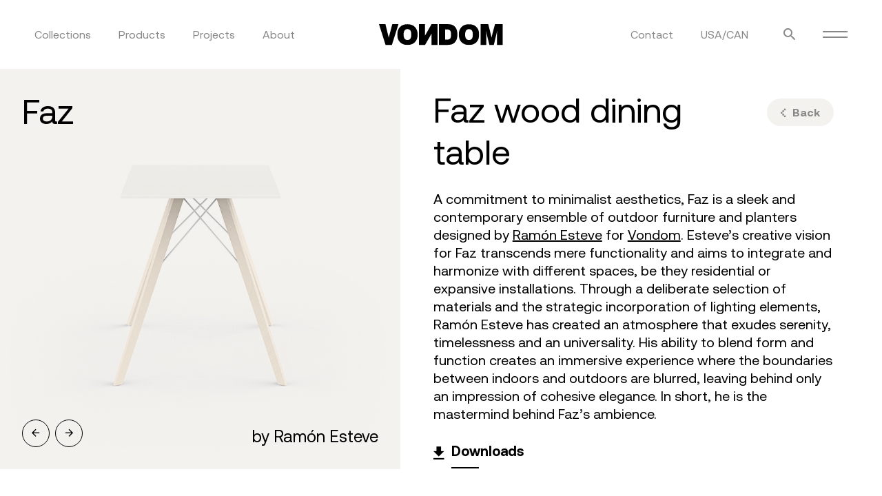

--- FILE ---
content_type: text/html; charset=UTF-8
request_url: https://www.vondom.com/products/faz-wood-dining-table/
body_size: 70793
content:
<!doctype html>
<html lang="en-US" prefix="og: https://ogp.me/ns#">
  <head>
  <meta charset="utf-8">
<script type="text/javascript">
/* <![CDATA[ */
var gform;gform||(document.addEventListener("gform_main_scripts_loaded",function(){gform.scriptsLoaded=!0}),document.addEventListener("gform/theme/scripts_loaded",function(){gform.themeScriptsLoaded=!0}),window.addEventListener("DOMContentLoaded",function(){gform.domLoaded=!0}),gform={domLoaded:!1,scriptsLoaded:!1,themeScriptsLoaded:!1,isFormEditor:()=>"function"==typeof InitializeEditor,callIfLoaded:function(o){return!(!gform.domLoaded||!gform.scriptsLoaded||!gform.themeScriptsLoaded&&!gform.isFormEditor()||(gform.isFormEditor()&&console.warn("The use of gform.initializeOnLoaded() is deprecated in the form editor context and will be removed in Gravity Forms 3.1."),o(),0))},initializeOnLoaded:function(o){gform.callIfLoaded(o)||(document.addEventListener("gform_main_scripts_loaded",()=>{gform.scriptsLoaded=!0,gform.callIfLoaded(o)}),document.addEventListener("gform/theme/scripts_loaded",()=>{gform.themeScriptsLoaded=!0,gform.callIfLoaded(o)}),window.addEventListener("DOMContentLoaded",()=>{gform.domLoaded=!0,gform.callIfLoaded(o)}))},hooks:{action:{},filter:{}},addAction:function(o,r,e,t){gform.addHook("action",o,r,e,t)},addFilter:function(o,r,e,t){gform.addHook("filter",o,r,e,t)},doAction:function(o){gform.doHook("action",o,arguments)},applyFilters:function(o){return gform.doHook("filter",o,arguments)},removeAction:function(o,r){gform.removeHook("action",o,r)},removeFilter:function(o,r,e){gform.removeHook("filter",o,r,e)},addHook:function(o,r,e,t,n){null==gform.hooks[o][r]&&(gform.hooks[o][r]=[]);var d=gform.hooks[o][r];null==n&&(n=r+"_"+d.length),gform.hooks[o][r].push({tag:n,callable:e,priority:t=null==t?10:t})},doHook:function(r,o,e){var t;if(e=Array.prototype.slice.call(e,1),null!=gform.hooks[r][o]&&((o=gform.hooks[r][o]).sort(function(o,r){return o.priority-r.priority}),o.forEach(function(o){"function"!=typeof(t=o.callable)&&(t=window[t]),"action"==r?t.apply(null,e):e[0]=t.apply(null,e)})),"filter"==r)return e[0]},removeHook:function(o,r,t,n){var e;null!=gform.hooks[o][r]&&(e=(e=gform.hooks[o][r]).filter(function(o,r,e){return!!(null!=n&&n!=o.tag||null!=t&&t!=o.priority)}),gform.hooks[o][r]=e)}});
/* ]]> */
</script>

  <meta http-equiv="x-ua-compatible" content="ie=edge">
  <meta name="viewport" content="width=device-width, initial-scale=1, shrink-to-fit=no">
          <title>FAZ WOOD DINING TABLE by Ramón Esteve |  Vondom Products</title>
    <link rel="alternate" hreflang="en" href="https://www.vondom.com/products/faz-wood-dining-table" />
<link rel="alternate" hreflang="es" href="https://www.vondom.com/es/productos/faz-wood-dining-table" />
<link rel="alternate" hreflang="x-default" href="https://www.vondom.com/products/faz-wood-dining-table" />

<!-- Search Engine Optimization by Rank Math - https://rankmath.com/ -->
<meta name="description" content="Product Navision FAZ WOOD DINING TABLE 60x60x74 54309"/>
<meta name="robots" content="index, follow, max-snippet:-1, max-video-preview:-1, max-image-preview:large"/>
<link rel="canonical" href="https://www.vondom.com/products/faz-wood-dining-table" />
<meta property="og:locale" content="en_US" />
<meta property="og:type" content="article" />
<meta property="og:title" content="FAZ WOOD DINING TABLE" />
<meta property="og:description" content="Product Navision FAZ WOOD DINING TABLE 60x60x74 54309" />
<meta property="og:url" content="https://www.vondom.com/products/faz-wood-dining-table" />
<meta property="og:site_name" content="Vondom" />
<meta property="og:updated_time" content="2022-04-20T16:44:00+02:00" />
<meta property="og:image" content="https://cdn.vondom.com/imagenes/ambientes/54309/EN/VONDOM-FAZ-WOOD-CHAIR-TABLE-STOOL-DESIGN-RAMON-ESTEVE_1_.jpg" />
<meta property="og:image:secure_url" content="https://cdn.vondom.com/imagenes/ambientes/54309/EN/VONDOM-FAZ-WOOD-CHAIR-TABLE-STOOL-DESIGN-RAMON-ESTEVE_1_.jpg" />
<meta property="og:image:alt" content="VONDOM FAZ WOOD CHAIR TABLE STOOL DESIGN RAMON ESTEVE_1_ " />
<meta property="article:published_time" content="2021-10-07T15:52:44+02:00" />
<meta property="article:modified_time" content="2022-04-20T16:44:00+02:00" />
<meta name="twitter:card" content="summary_large_image" />
<meta name="twitter:title" content="FAZ WOOD DINING TABLE" />
<meta name="twitter:description" content="Product Navision FAZ WOOD DINING TABLE 60x60x74 54309" />
<meta name="twitter:image" content="https://cdn.vondom.com/imagenes/ambientes/54309/EN/VONDOM-FAZ-WOOD-CHAIR-TABLE-STOOL-DESIGN-RAMON-ESTEVE_1_.jpg" />
<meta name="twitter:label1" content="Time to read" />
<meta name="twitter:data1" content="Less than a minute" />
<script type="application/ld+json" class="rank-math-schema">{"@context":"https://schema.org","@graph":[{"@type":"Organization","@id":"https://www.vondom.com/#organization","name":"Vondom","url":"https://www.vondom.com","logo":{"@type":"ImageObject","@id":"https://www.vondom.com/#logo","url":"https://cdn.vondom.com/wp-content/uploads/2022/01/vondom-logo-black.png","contentUrl":"https://cdn.vondom.com/wp-content/uploads/2022/01/vondom-logo-black.png","caption":"Vondom","inLanguage":"en-US","width":"540","height":"93"}},{"@type":"WebSite","@id":"https://www.vondom.com/#website","url":"https://www.vondom.com","name":"Vondom","publisher":{"@id":"https://www.vondom.com/#organization"},"inLanguage":"en-US"},{"@type":"ImageObject","@id":"https://cdn.vondom.com/wp-content/uploads/2022/01/vondom-image-share.jpg","url":"https://cdn.vondom.com/wp-content/uploads/2022/01/vondom-image-share.jpg","width":"1200","height":"630","caption":"Vondom image Open Graph","inLanguage":"en-US"},{"@type":"BreadcrumbList","@id":"https://www.vondom.com/products/faz-wood-dining-table#breadcrumb","itemListElement":[{"@type":"ListItem","position":"1","item":{"@id":"https://www.vondom.com","name":"Home"}},{"@type":"ListItem","position":"2","item":{"@id":"https://www.vondom.com/products/","name":"Product Navision"}}]},{"@type":"WebPage","@id":"https://www.vondom.com/products/faz-wood-dining-table#webpage","url":"https://www.vondom.com/products/faz-wood-dining-table","name":"FAZ WOOD DINING TABLE","datePublished":"2021-10-07T15:52:44+02:00","dateModified":"2022-04-20T16:44:00+02:00","isPartOf":{"@id":"https://www.vondom.com/#website"},"primaryImageOfPage":{"@id":"https://cdn.vondom.com/wp-content/uploads/2022/01/vondom-image-share.jpg"},"inLanguage":"en-US","breadcrumb":{"@id":"https://www.vondom.com/products/faz-wood-dining-table#breadcrumb"}},{"@type":"Person","@id":"https://www.vondom.com/author/webmaster/","name":"webmaster","url":"https://www.vondom.com/author/webmaster/","image":{"@type":"ImageObject","@id":"https://secure.gravatar.com/avatar/ad435e83488962fb8cb3c453bb14d16bd9ec4f57920b2964ee327f8ab7373877?s=96&amp;d=mm&amp;r=g","url":"https://secure.gravatar.com/avatar/ad435e83488962fb8cb3c453bb14d16bd9ec4f57920b2964ee327f8ab7373877?s=96&amp;d=mm&amp;r=g","caption":"webmaster","inLanguage":"en-US"},"sameAs":["https://www.vondom.com"],"worksFor":{"@id":"https://www.vondom.com/#organization"}},{"@type":"Article","headline":"FAZ WOOD DINING TABLE","datePublished":"2021-10-07T15:52:44+02:00","dateModified":"2022-04-20T16:44:00+02:00","author":{"@id":"https://www.vondom.com/author/webmaster/","name":"webmaster"},"publisher":{"@id":"https://www.vondom.com/#organization"},"description":"Product Navision FAZ WOOD DINING TABLE 60x60x74 54309","name":"FAZ WOOD DINING TABLE","@id":"https://www.vondom.com/products/faz-wood-dining-table#richSnippet","isPartOf":{"@id":"https://www.vondom.com/products/faz-wood-dining-table#webpage"},"image":{"@id":"https://cdn.vondom.com/wp-content/uploads/2022/01/vondom-image-share.jpg"},"inLanguage":"en-US","mainEntityOfPage":{"@id":"https://www.vondom.com/products/faz-wood-dining-table#webpage"}}]}</script>
<!-- /Rank Math WordPress SEO plugin -->

<link rel='dns-prefetch' href='//www.googletagmanager.com' />
<link href='https://fonts.gstatic.com' crossorigin rel='preconnect' />
<link rel="alternate" title="oEmbed (JSON)" type="application/json+oembed" href="https://www.vondom.com/wp-json/oembed/1.0/embed?url=https%3A%2F%2Fwww.vondom.com%2Fproducts%2F" />
<link rel="alternate" title="oEmbed (XML)" type="text/xml+oembed" href="https://www.vondom.com/wp-json/oembed/1.0/embed?url=https%3A%2F%2Fwww.vondom.com%2Fproducts%2F&#038;format=xml" />
		<style>
			.lazyload,
			.lazyloading {
				max-width: 100%;
			}
		</style>
		<style id='wp-img-auto-sizes-contain-inline-css' type='text/css'>
img:is([sizes=auto i],[sizes^="auto," i]){contain-intrinsic-size:3000px 1500px}
/*# sourceURL=wp-img-auto-sizes-contain-inline-css */
</style>
<style id='wp-emoji-styles-inline-css' type='text/css'>

	img.wp-smiley, img.emoji {
		display: inline !important;
		border: none !important;
		box-shadow: none !important;
		height: 1em !important;
		width: 1em !important;
		margin: 0 0.07em !important;
		vertical-align: -0.1em !important;
		background: none !important;
		padding: 0 !important;
	}
/*# sourceURL=wp-emoji-styles-inline-css */
</style>
<link rel='stylesheet' id='wp-block-library-css' href='https://cdn.vondom.com/wp-includes/css/dist/block-library/style.min.css?ver=6.9' type='text/css' media='all' />
<link rel='stylesheet' id='cmplz-general-css' href='https://cdn.vondom.com/wp-content/plugins/complianz-gdpr/assets/css/cookieblocker.min.css?ver=1767014284' type='text/css' media='all' />
<link rel='stylesheet' id='sage/main.css-css' href='https://cdn.vondom.com/wp-content/themes/vondom-theme/dist/styles/main.css' type='text/css' media='all' />
<script type="text/javascript" id="wpml-cookie-js-extra">
/* <![CDATA[ */
var wpml_cookies = {"wp-wpml_current_language":{"value":"en","expires":1,"path":"/"}};
var wpml_cookies = {"wp-wpml_current_language":{"value":"en","expires":1,"path":"/"}};
//# sourceURL=wpml-cookie-js-extra
/* ]]> */
</script>
<script type="text/javascript" src="https://cdn.vondom.com/wp-content/plugins/sitepress-multilingual-cms/res/js/cookies/language-cookie.js?ver=486900" id="wpml-cookie-js" defer="defer" data-wp-strategy="defer"></script>
<script type="text/javascript" src="https://cdn.vondom.com/wp-includes/js/jquery/jquery.min.js?ver=3.7.1" id="jquery-core-js"></script>
<script type="text/javascript" src="https://cdn.vondom.com/wp-includes/js/jquery/jquery-migrate.min.js?ver=3.4.1" id="jquery-migrate-js"></script>
<link rel="https://api.w.org/" href="https://www.vondom.com/wp-json/" /><link rel="alternate" title="JSON" type="application/json" href="https://www.vondom.com/wp-json/wp/v2/pages/526" /><link rel="EditURI" type="application/rsd+xml" title="RSD" href="https://www.vondom.com/xmlrpc.php?rsd" />
<meta name="generator" content="WordPress 6.9" />
<link rel='shortlink' href='https://www.vondom.com/?p=526' />
<meta name="generator" content="WPML ver:4.8.6 stt:1,2;" />
<meta name="generator" content="Site Kit by Google 1.168.0" />			<style>.cmplz-hidden {
					display: none !important;
				}</style>		<script>
			document.documentElement.className = document.documentElement.className.replace('no-js', 'js');
		</script>
		<style type="text/css">.recentcomments a{display:inline !important;padding:0 !important;margin:0 !important;}</style>
<!-- Google Tag Manager snippet added by Site Kit -->
<script type="text/javascript">
/* <![CDATA[ */

			( function( w, d, s, l, i ) {
				w[l] = w[l] || [];
				w[l].push( {'gtm.start': new Date().getTime(), event: 'gtm.js'} );
				var f = d.getElementsByTagName( s )[0],
					j = d.createElement( s ), dl = l != 'dataLayer' ? '&l=' + l : '';
				j.async = true;
				j.src = 'https://www.googletagmanager.com/gtm.js?id=' + i + dl;
				f.parentNode.insertBefore( j, f );
			} )( window, document, 'script', 'dataLayer', 'GTM-TG5TZP9' );
			
/* ]]> */
</script>

<!-- End Google Tag Manager snippet added by Site Kit -->
<link rel="icon" href="https://cdn.vondom.com/wp-content/smush-webp/2021/12/favicon.png.webp" sizes="32x32" data-smush-webp-fallback="{&quot;href&quot;:&quot;https:\/\/cdn.vondom.com\/wp-content\/uploads\/2021\/12\/favicon.png&quot;}" />
<link rel="icon" href="https://cdn.vondom.com/wp-content/smush-webp/2021/12/favicon.png.webp" sizes="192x192" data-smush-webp-fallback="{&quot;href&quot;:&quot;https:\/\/cdn.vondom.com\/wp-content\/uploads\/2021\/12\/favicon.png&quot;}" />
<link rel="apple-touch-icon" href="https://cdn.vondom.com/wp-content/smush-webp/2021/12/favicon.png.webp" data-smush-webp-fallback="{&quot;href&quot;:&quot;https:\/\/cdn.vondom.com\/wp-content\/uploads\/2021\/12\/favicon.png&quot;}" />
<meta name="msapplication-TileImage" content="https://cdn.vondom.com/wp-content/uploads/2021/12/favicon.png" />
<style type="text/css" media="screen">
    html { margin-top: 0px !important; }
    * html body, header { margin-top: 0px !important; }
    </style></head>
  <body class="wp-singular page-template page-template-template-product-navision template-product-navision page page-id-526 wp-theme-vondom-themeresources products template-single-product app-data index-data singular-data page-data page-526-data page-products-data template-product-navision-data">
        <header class="main-header">
  <nav class="main-header__container container">
    
    <div class="main-header__col nav-primary">

      <ul class="menu-list flex-row items-center">
        <li class="menu-item   has-submenu ">
          <a href="https://www.vondom.com/collections/">Collections</a>
          
                    
          <div class="submenu">
            <div class="submenu__wrapper">
              
              <ul class="submenu-list">                
                
                <li class="menu-item">
                  <a href="https://www.vondom.com/collections/">All</a>
                </li>
              </ul>
              <ul class="submenu-list">
                
                                <li class="menu-item text-lower">
                  <a href="https://www.vondom.com/collections/palm/">Palm</a>
                </li>
                                <li class="menu-item text-lower">
                  <a href="https://www.vondom.com/collections/mel/">Mel</a>
                </li>
                                <li class="menu-item text-lower">
                  <a href="https://www.vondom.com/collections/pasadena/">Pasadena</a>
                </li>
                                <li class="menu-item text-lower">
                  <a href="https://www.vondom.com/collections/africa/">Africa</a>
                </li>
                                <li class="menu-item text-lower">
                  <a href="https://www.vondom.com/collections/madison/">Madison</a>
                </li>
                                <li class="menu-item text-lower">
                  <a href="https://www.vondom.com/collections/luna/">Luna</a>
                </li>
                                <li class="menu-item text-lower">
                  <a href="https://www.vondom.com/collections/milos/">Milos</a>
                </li>
                                <li class="menu-item text-lower">
                  <a href="https://www.vondom.com/collections/tulum/">Tulum</a>
                </li>
                                <li class="menu-item text-lower">
                  <a href="https://www.vondom.com/collections/suave/">Suave</a>
                </li>
                                <li class="menu-item text-lower">
                  <a href="https://www.vondom.com/collections/hamptons/">Hamptons</a>
                </li>
                                <li class="menu-item text-lower">
                  <a href="https://www.vondom.com/collections/vineyard/">Vineyard</a>
                </li>
                                <li class="menu-item text-lower">
                  <a href="https://www.vondom.com/collections/the-factory/">The Factory</a>
                </li>
                                <li class="menu-item text-lower">
                  <a href="https://www.vondom.com/collections/gatsby/">Gatsby</a>
                </li>
                                <li class="menu-item text-lower">
                  <a href="https://www.vondom.com/collections/faz/">Faz</a>
                </li>
                                <li class="menu-item text-lower">
                  <a href="https://www.vondom.com/collections/vela/">Vela</a>
                </li>
                                <li class="menu-item text-lower">
                  <a href="https://www.vondom.com/collections/ibiza/">Ibiza</a>
                </li>
                                <li class="menu-item text-lower">
                  <a href="https://www.vondom.com/collections/pixel/">Pixel</a>
                </li>
                                <li class="menu-item text-lower">
                  <a href="https://www.vondom.com/collections/adan/">Adan</a>
                </li>
                                <li class="menu-item text-lower">
                  <a href="https://www.vondom.com/collections/voxel/">Voxel</a>
                </li>
                                <li class="menu-item text-lower">
                  <a href="https://www.vondom.com/collections/marquis/">Marquis</a>
                </li>
                                <li class="menu-item text-lower">
                  <a href="https://www.vondom.com/collections/tablet/">Tablet</a>
                </li>
                                <li class="menu-item text-lower">
                  <a href="https://www.vondom.com/collections/venus/">Venus</a>
                </li>
                                <li class="menu-item text-lower">
                  <a class="with-opacity" href="https://www.vondom.com/collections/">View more</a>
                </li>
              </ul>
            </div>         
          </div>
                  </li>
        
        <li class="menu-item has-submenu">
          <a href="https://www.vondom.com/products/">Products</a>
          
          <div class="submenu">
            <div class="submenu__wrapper">
              
              <ul class="submenu-list">
                <li class="menu-item">
                  <a href="https://www.vondom.com/products/">All</a>
                </li>
                
                <li class="menu-item">
                  <a href="https://www.vondom.com/new-products/">New</a>
                </li>
              </ul>
              <ul class="submenu-list">                
                                                    <li class="menu-item text-lower">
                    <a href="https://www.vondom.com/products-category/outdoor-rugs">OUTDOOR RUGS</a>
                  </li>
                                    <li class="menu-item text-lower">
                    <a href="https://www.vondom.com/products-category/lamps">LAMPS</a>
                  </li>
                                    <li class="menu-item text-lower">
                    <a href="https://www.vondom.com/products-category/planters">PLANTERS</a>
                  </li>
                                    <li class="menu-item text-lower">
                    <a href="https://www.vondom.com/products-category/benches">BENCHES</a>
                  </li>
                                    <li class="menu-item text-lower">
                    <a href="https://www.vondom.com/products-category/counters">COUNTERS</a>
                  </li>
                                    <li class="menu-item text-lower">
                    <a href="https://www.vondom.com/products-category/lounge-chairs">LOUNGE CHAIRS</a>
                  </li>
                                    <li class="menu-item text-lower">
                    <a href="https://www.vondom.com/products-category/decorative-cushions">DECORATIVE CUSHIONS</a>
                  </li>
                                    <li class="menu-item text-lower">
                    <a href="https://www.vondom.com/products-category/daybed">DAYBED</a>
                  </li>
                                    <li class="menu-item text-lower">
                    <a href="https://www.vondom.com/products-category/dining-tables">DINING TABLES</a>
                  </li>
                                    <li class="menu-item text-lower">
                    <a href="https://www.vondom.com/products-category/high-tables">HIGH TABLES</a>
                  </li>
                                    <li class="menu-item text-lower">
                    <a href="https://www.vondom.com/products-category/low-tables">LOW TABLES</a>
                  </li>
                                    <li class="menu-item text-lower">
                    <a href="https://www.vondom.com/products-category/objects">OBJECTS</a>
                  </li>
                                    <li class="menu-item text-lower">
                    <a href="https://www.vondom.com/products-category/canopies">CANOPIES</a>
                  </li>
                                    <li class="menu-item text-lower">
                    <a href="https://www.vondom.com/products-category/chairs">CHAIRS</a>
                  </li>
                                    <li class="menu-item text-lower">
                    <a href="https://www.vondom.com/products-category/sofas">SOFAS</a>
                  </li>
                                    <li class="menu-item text-lower">
                    <a href="https://www.vondom.com/products-category/stools-ottomans">STOOLS & OTTOMANS</a>
                  </li>
                                    <li class="menu-item text-lower">
                    <a href="https://www.vondom.com/products-category/sun-loungers">SUN LOUNGERS</a>
                  </li>
                                                </ul>

              
                          </div>         
          </div>
        </li>
        
        <li class="menu-item has-submenu">
          <a href="https://www.vondom.com/projects/">Projects</a>
          
          <div class="submenu">
            <div class="submenu__wrapper">
              
              <ul class="submenu-list">
                <li class="menu-item">
                  <a href="https://www.vondom.com/projects/">All</a>
                </li>
              </ul>
              
                              <ul class="submenu-list">
                                    <li class="menu-item">
                    <a href="https://www.vondom.com/projects/hospitality/">Hospitality</a>
                  </li>
                                    <li class="menu-item">
                    <a href="https://www.vondom.com/projects/hotel-2/">Hotel</a>
                  </li>
                                    <li class="menu-item">
                    <a href="https://www.vondom.com/projects/leisure/">Leisure</a>
                  </li>
                                    <li class="menu-item">
                    <a href="https://www.vondom.com/projects/residential/">Residential</a>
                  </li>
                                    <li class="menu-item">
                    <a href="https://www.vondom.com/projects/workspace/">Workspace</a>
                  </li>
                                  </ul>
                          </div>         
          </div>
        </li>
        
                            <li class="menu-item has-submenu is--simple">
            <a href="#">About</a>
                          
              <div class="submenu not-megamenu">
                <div class="submenu__wrapper">
                  
                  <ul class="submenu-list">
                                      <li class="menu-item">
                      <a href="https://www.vondom.com/who-we-are/">Who we are</a>
                    </li>
                                      <li class="menu-item">
                      <a href="https://www.vondom.com/inspiration/">Inspiration</a>
                    </li>
                                      <li class="menu-item">
                      <a href="https://www.vondom.com/exports-manager/">Find us</a>
                    </li>
                                      <li class="menu-item">
                      <a href="https://www.vondom.com/vondom-tv/">Vondom TV</a>
                    </li>
                                      <li class="menu-item">
                      <a href="https://www.vondom.com/awards/">Awards</a>
                    </li>
                                    </ul>
                </div>
              </div>
                      </li>
                        </ul>

    </div>

    
    <div class="main-header__col text-center">
      <a href="https://www.vondom.com" class="brand"></a>
    </div>

    
    <div class="main-header__col nav-secondary">

      <ul class="menu-list flex-row items-center">
        <li class="menu-item">
          <a href="https://www.vondom.com/contact/">Contact</a>
        </li>

                  <li class="menu-item nav-languages">
            <a href="#">EN</a>
            <ul class="languages-list">
               
                               
                                  <li><a href="https://www.vondom.com/es/productos/faz-wood-dining-table">ES</a></li>
                                          </ul>
          </li>
        
        <li class="menu-item">
          <button class="button is--simple click-trigger" data-action="openSearchBar">
            <i class="button__icon icon-search"></i>
          </button>
        </li>
        <li class="menu-item has-icon-menu">
          <button class="hamburger button is--simple click-trigger" data-action="openMobileMenu">
            <span class="hamburger-line flex-item"></span>
            <span class="hamburger-line flex-item"></span>
          </button>
        </li>
      </ul>

    </div>
  </nav>
</header>

<div class="search-bar">
  <div class="search-bar__container size-full grid">
    <div class="search-bar__form on-black-bg">
      <form action="https://www.vondom.com">
        <ul>
          <li class="form-field form-field--search">
            <div class="form-field__label">Search</div>
            <div class="form-field__input">
              <input class="input-search" type="text" name="s" placeholder="Search">
            </div>
          </li>
        </ul>
      </form>
      <p class="pr">
        Hit enter to search
      </p>
    </div>
    <div class="search-bar__close">
        <button class="button is--ghost is--white button-close click-trigger" data-action="openSearchBar">
          <span class="button__text">Close</span>
          <span class="button__icon">
            <i class="icon icon-close-small"></i>
          </span>
        </button>
    </div>

  </div>
</div>
<div class="off-canvas-menu off-menu">
  <div class="off-canvas-menu__container size-full block"> 
    <div class="off-canvas-menu__content">
            
       <div class="off-canvas-menu__grid">
          <div class="off-canvas-menu__primary">
            <ul class="off-canvas-nav">
               
                                  <li><a href="/collections/" class="h2 is--regular">Collections</a></li>
                               
                                  <li><a href="/products/" class="h2 is--regular">Products</a></li>
                               
                                  <li><a href="/projects/" class="h2 is--regular">Projects</a></li>
                               
                                  <li><a href="/designers/" class="h2 is--regular">Designers</a></li>
                               
                                  <li><a href="https://www.vondom.com/contact/" class="h2 is--regular">Contact</a></li>
                                          </ul>
          </div>
          <div class="off-canvas-menu__secondary accordion-wrapper">
            <ul class="off-canvas-nav">
               
                                  <li><a href="/journal" class="h2 is--regular">Journal</a></li>
                               
                                  <li class="accordion-block"> 
                    <div class="accordion-item">
                      <button class="accordion-button h2 is--regular click-trigger" data-action="showAccordionItem">
                        About <i class="icon icon-arrow-down"></i>
                      </button>
                      <div class="accordion-inner">
                        <ul class="accordion-list">
                                                      <li class="accordion-list__item"><a href="https://www.vondom.com/who-we-are/" class="h4 is--regular">Who we are</a></li>
                                                      <li class="accordion-list__item"><a href="https://www.vondom.com/inspiration/" class="h4 is--regular">Inspiration</a></li>
                                                      <li class="accordion-list__item"><a href="https://www.vondom.com/revolution/" class="h4 is--regular">Revolution</a></li>
                                                      <li class="accordion-list__item"><a href="https://www.vondom.com/exports-manager/" class="h4 is--regular">Find us</a></li>
                                                      <li class="accordion-list__item"><a href="https://www.vondom.com/awards/" class="h4 is--regular">Awards</a></li>
                                                      <li class="accordion-list__item"><a href="https://www.vondom.com/showroom-360/" class="h4 is--regular">Showroom 360</a></li>
                                                  </ul>
                      </div>
                    </div>
                  </li>
                               
                                  <li class="accordion-block"> 
                    <div class="accordion-item">
                      <button class="accordion-button h2 is--regular click-trigger" data-action="showAccordionItem">
                        Professional Area <i class="icon icon-arrow-down"></i>
                      </button>
                      <div class="accordion-inner">
                        <ul class="accordion-list">
                                                      <li class="accordion-list__item"><a href="/catalogs" class="h4 is--regular">Catalogs</a></li>
                                                      <li class="accordion-list__item"><a href="https://www.vondom.com/finishes/" class="h4 is--regular">Finishes</a></li>
                                                      <li class="accordion-list__item"><a href="/press/" class="h4 is--regular">Press Area</a></li>
                                                      <li class="accordion-list__item"><a href="/downloads" class="h4 is--regular">Downloads</a></li>
                                                      <li class="accordion-list__item"><a href="https://www.vondom.com/instructions/" class="h4 is--regular">Instructions / Dimensions</a></li>
                                                      <li class="accordion-list__item"><a href="https://www.vondom.com/certificates/" class="h4 is--regular">Certificates</a></li>
                                                      <li class="accordion-list__item"><a href="/intranet" class="h4 is--regular">Intranet</a></li>
                                                  </ul>
                      </div>
                    </div>
                  </li>
                               
                                  <li><a href="https://www.vondom.com/materials-care/" class="h2 is--regular">Materials &#038; Care</a></li>
                               
                                  <li><a href="https://www.vondom.com/vondom-tv/" class="h2 is--regular">Vondom TV</a></li>
                                          </ul>
          </div>
       </div>
              
       <div class="off-canvas-menu__login">
                   <a href="https://www.vondom.com/login/">Login</a>
                </div>

       
               <div class="off-canvas-menu__languages">
          <ul class="languages-list flex-row items-center">
             
              <li><a href="https://www.vondom.com/products/faz-wood-dining-table">EN</a></li>
             
              <li><a href="https://www.vondom.com/es/productos/faz-wood-dining-table">ES</a></li>
                      </ul>
        </div>
       
      
      <div class="off-canvas-menu__search on-black-bg">
        <form action="https://www.vondom.com">
          <ul>
            <li class="form-field form-field--search">
                <div class="form-field__label">Search</div>
                <div class="form-field__input">
                  <input class="input-search" type="text" name="s" placeholder="Search">
                </div>
                <i class="icon icon-search"></i>
            </li>
          </ul>
        </form>
      </div>

    </div>

  </div>
</div>
    <div class="content-wrapper" role="document">
              <main class="main-content has--intro">
      

      

      
      <section class="intro-single-product">
  <div class="intro-single-product__container p-relative">
        <a href="#" class="button button-back is--small is--solid is--dark click-trigger" data-action="backLinkProduct" data-default="https://www.vondom.com/collections/faz/">
      <span class="button__icon on--left">
        <i class="icon icon-arrow-back"></i>
      </span>
      <span class="button__text">
        Back
      </span>
    </a>
        <div class="intro-single-product__content">
      <div class="intro-single-product__slider p-relative">
                  <div class="swiper-basic swiper-container">
          <h1 class="swiper-basic__title text-lower h2">Faz</h1>
    
          <h3 class="swiper-basic__subtitle h5 is--regular">by Ramón Esteve</h3>
    
    
    <div class="swiper-wrapper">
      
      
      
              
                  <div class="swiper-slide swiper-no-swiping">
            <div class="slide__container">
              <div class="slide-content">
                <div class="slide__image">
                  <img src="https://cdn.vondom.com/imagenes/renders/54309/FAZ-WOOD-VONDOM-1.jpg" alt="54309" data-swiper-parallax="250" loading="lazy">
                </div>
              </div>
            </div>
          </div>
                      
                  <div class="swiper-slide swiper-no-swiping">
            <div class="slide__container">
              <div class="slide-content">
                <div class="slide__image">
                  <img src="https://cdn.vondom.com/imagenes/renders/54310/FAZ-WOOD-VONDOM-1.jpg" alt="54310" data-swiper-parallax="250" loading="lazy">
                </div>
              </div>
            </div>
          </div>
                      
                  <div class="swiper-slide swiper-no-swiping">
            <div class="slide__container">
              <div class="slide-content">
                <div class="slide__image">
                  <img src="https://cdn.vondom.com/imagenes/renders/54311/FAZ-WOOD-VONDOM-1.jpg" alt="54311" data-swiper-parallax="250" loading="lazy">
                </div>
              </div>
            </div>
          </div>
                      
                  <div class="swiper-slide swiper-no-swiping">
            <div class="slide__container">
              <div class="slide-content">
                <div class="slide__image">
                  <img src="https://cdn.vondom.com/imagenes/renders/54312/FAZ-WOOD-VONDOM-1.jpg" alt="54312" data-swiper-parallax="250" loading="lazy">
                </div>
              </div>
            </div>
          </div>
                      
                  <div class="swiper-slide swiper-no-swiping">
            <div class="slide__container">
              <div class="slide-content">
                <div class="slide__image">
                  <img src="https://cdn.vondom.com/imagenes/renders/54313/FAZ-WOOD-VONDOM-1.jpg" alt="54313" data-swiper-parallax="250" loading="lazy">
                </div>
              </div>
            </div>
          </div>
                      
                  <div class="swiper-slide swiper-no-swiping">
            <div class="slide__container">
              <div class="slide-content">
                <div class="slide__image">
                  <img src="https://cdn.vondom.com/imagenes/renders/54314/FAZ-WOOD-VONDOM-1.jpg" alt="54314" data-swiper-parallax="250" loading="lazy">
                </div>
              </div>
            </div>
          </div>
                      
                  <div class="swiper-slide swiper-no-swiping">
            <div class="slide__container">
              <div class="slide-content">
                <div class="slide__image">
                  <img src="https://cdn.vondom.com/imagenes/renders/54323/FAZ-WOOD-VONDOM-1.jpg" alt="54323" data-swiper-parallax="250" loading="lazy">
                </div>
              </div>
            </div>
          </div>
                      
                  <div class="swiper-slide swiper-no-swiping">
            <div class="slide__container">
              <div class="slide-content">
                <div class="slide__image">
                  <img src="https://cdn.vondom.com/imagenes/renders/54324/FAZ-WOOD-VONDOM-1.jpg" alt="54324" data-swiper-parallax="250" loading="lazy">
                </div>
              </div>
            </div>
          </div>
                  </div>
    

    
    <div class="slider-pagination flex-row justify-end items-center">
      <div class="slider-pagination__buttons swiper-buttons">
        <div class="swiper-button slider-button-prev">
          <div class="button-glyph-container">
            <i class="icon icon-arrow-left"></i>
          </div>
        </div>
        <div class="swiper-button slider-button-next">
          <div class="button-glyph-container">
            <i class="icon icon-arrow-right"></i>
          </div>
        </div>
      </div>
    </div>
    
  </div>
              </div>
      <div class="intro-single-product__right flex-column">
        <div class="intro-single-product__texts flex-double">
          <div class="intro-single-product__headings">
            
            <p class="intro-single-product__ref pr-md  no-ref">&nbsp;</p>
            
            <h3 class="text-lower h2">FAZ WOOD DINING TABLE</h3>
          </div>
          <div class="wysiwyg-block wysiwyg-block--lg">
            
                          <p>Vondom&#8217;s Faz collection, designed by Ramón Esteve, is one of the firm&#8217;s most iconic collections. It stands out for its modular design and sophistication, representing harmony, serenity and timelessness through mineral and emphatic shapes. Faz transforms environments with its unique combination of material and light, creating an enveloping and exclusive atmosphere.</p>

            
            
                        
            
            
            
            
            
            <button class="button is--simple link-line click-trigger" data-action="openProductDownloads">
              <span class="button__icon on--left"><i class="icon icon-download"></i></span>
              <span class="button__text">Downloads</span>
            </button>
          </div>
        </div>

              </div>
    </div>
  </div>
</section>

<div class="modal modal-info modal-downloads off-menu">
  
  <div class="modal__container tab-block">
    
    <div class="modal__top flex-row items-center">
      <div class="tab-block__buttons">
        <button class="button is--simple tab-block__button link-line is-active click-trigger" data-action="changeTab" data-tab="descargas">
          <span class="button__text">Downloads</span>
        </button>
      </div>
    </div>

    
    <div class="modal__content">
      
      <div class="tab-block__item is-active" data-tab="descargas">
        <div class="descargas-tab__content">
          <ul class="descargas-tab-list">
                        <li class="descargas-tab-list__item">
              <a href="https://www.vondom.com/print-product/?product_id=54309&amp;output=pdf" target="_blank">Data sheet</a>
            </li>
                                    <li class="descargas-tab-list__item  has-pass ">
              <button class="button is--simple click-trigger" data-action="changeTab" data-section="2d" data-tab="descargaslist">
                2D files
              </button>
            </li>
            
                        <li class="descargas-tab-list__item  has-pass ">
              <button class="button is--simple click-trigger" data-action="changeTab" data-section="3d" data-tab="descargaslist">
                3D files
              </button>
            </li>
            
            
                        <li class="descargas-tab-list__item  has-pass ">
              <button class="button is--simple click-trigger" data-action="changeTab" data-section="pdf" data-tab="descargaslist">
                PDF
              </button>
            </li>
            
            
                        <li class="descargas-tab-list__item  has-pass ">
              <button class="button is--simple click-trigger" data-action="changeTab" data-section="hdcollection" data-tab="descargaslist">
                HD Collection
              </button>
            </li>
            
                        <li class="descargas-tab-list__item">
              <button class="button is--simple click-trigger" data-action="changeTab" data-tab="instrucciones">
                Instructions
              </button>
            </li>
            
                                          <li class="descargas-tab-list__item  has-pass ">
                  <button class="button is--simple click-trigger" data-action="changeTab" data-tab="descargaslist">
                    Certificates
                  </button>
                </li>
                          
                      </ul>
        </div>
      </div>


      
      <div class="tab-block__item accordion-wrapper" data-tab="descargaslist">
        <button class="button is--small is--solid is--dark tab-block__button click-trigger" data-action="changeTab" data-tab="descargas">
          <span class="button__icon on--left">
            <i class="icon icon-arrow-back"></i>
          </span>
          <span class="button__text">
            Back
          </span>
        </button>
                  
          <div class="login-register-grid">
            <div class="login-register-grid__col sign-in-col">
              <div class="form-block on-white-bg">
                  <div class="form-block__headings">
                    <div class="form-block__title">
                      <h2 class="h2 is--regular">Sign In</h2>
                    </div>
                    <div class="form-block__text">
                      <p>Not yet registered? Register now!</p>
                    </div>
                  </div>
                  <div class="form-block__fields">
                    <div class="form-button">
                      <a href="https://www.vondom.com/sign-in/" class="button button-form-ghost is--ghost">
                        <span class="button__text">Create account</span>
                      </a>
                    </div>
                  </div>
                </div>
            </div>
            <div class="login-register-grid__col">
              <div class="form-block on-white-bg">
  <div class="form-block__headings">
    <div class="form-block__title">
      <h2 class="h2 is--regular">
        Login
      </h2>
    </div>
    <div class="form-block__text">
      <p>Welcome back! Login:</p>
    </div>
  </div>
  <div class="form-block__fields">
    <form class="login-form access-form" action="" data-toggle="validator" data-dest="https://www.vondom.com/products/faz-wood-dining-table" role="form" method="POST">
      <ul>
        <li class="form-field__group">
          <div class="form-field form-group full is-required">
            <label class="form-field__label">
              E-mail
            </label>
            <div class="form-field__input input-container__text">
              <input type="email" class="login-email" name="login-email" required aria-required="true" aria-invalid="false">
            </div>
          </div>
        </li>
        <li class="form-field__group">
          <div class="form-field form-group full is-required">
            <label class="form-field__label">
              Password
            </label>
            <div class="form-field__input input-container__text">
              <input type="password" class="login-password" name="login-password" required aria-required="true" aria-invalid="false">
            </div>
          </div>
        </li>
        <li class="form-field">
          <a href="https://www.vondom.com/forgot-password/">Lost your password?</a>
        </li>
      </ul>
      <div class="form-button">
        <button type="submit" class="button button-plain button-plain--big button--login" data-style="expand-right" data-spinner-size="30">
            Login
        </button>
      </div>
      <input type="hidden" class="login-current-page" name="login-current-page" value="https://www.vondom.com/products/faz-wood-dining-table" />

      <div class="error-login error-info"></div>

      <input type="hidden" id="login-security" name="login-security" value="1dc1233afc" /><input type="hidden" name="_wp_http_referer" value="/products/faz-wood-dining-table/" />    </form>
  </div>
</div>            </div>
          </div>
        
      </div>

      
      <div class="tab-block__item accordion-wrapper" data-tab="instrucciones">
        <button class="button is--small is--solid is--dark tab-block__button click-trigger" data-action="changeTab" data-tab="descargas">
          <span class="button__icon on--left">
            <i class="icon icon-arrow-back"></i>
          </span>
          <span class="button__text">
            Back
          </span>
        </button>
        
        <div class="certificados-tab-wrapper">
          <div class="certificados-tab-wrapper__title">
            <h4 class="h5">Instructions</h4>
          </div>
          <ul class="certificados-tab-list accordion-block">
                          <li class="accordion-list__item"><a href="https://cdn.vondom.com/imagenes/instrucciones/cliente_final/54309/VFO00115_INSTRUCCIONES_montaje_dining_table_faz_wood-A5-R0.pdf" target="_blank">VFO00115_INSTRUCCIONES_montaje_dining_table_faz_wood-A5-R0.pdf</a></li>
            
          </ul>
        </div>
      </div>

      
      <div class="tab-block__item accordion-wrapper" data-tab="certificados">
        <button class="button is--small is--solid is--dark tab-block__button click-trigger" data-action="changeTab" data-tab="descargas">
          <span class="button__icon on--left">
            <i class="icon icon-arrow-back"></i>
          </span>
          <span class="button__text">
            Back
          </span>
        </button>
        
        <div class="certificados-tab-wrapper">
          <div class="certificados-tab-wrapper__title">
            <h4 class="h5">Certificates</h4>
          </div>
          <ul class="certificados-tab-list accordion-block">
            
                                        <li class="accordion-item"> 
                  <button class="accordion-button button is--simple h5 is--regular click-trigger" data-action="showAccordionItem">
                    <span></span>
                    <i class="icon icon-arrow-down"></i>
                  </button>
                  <div class="accordion-inner">
                    <ul class="accordion-list">
                                              <li class="accordion-list__item"><a href="https://cdn.vondom.com/imagenes/certificados/general/ENG/Corrosion.pdf" target="_blank">Corrosion</a></li>
                                              <li class="accordion-list__item"><a href="https://cdn.vondom.com/imagenes/certificados/general/ENG/HPL.pdf" target="_blank">HPL</a></li>
                                              <li class="accordion-list__item"><a href="https://cdn.vondom.com/imagenes/certificados/general/ENG/ISO_VONDOM.pdf" target="_blank">ISO VONDOM</a></li>
                                              <li class="accordion-list__item"><a href="https://cdn.vondom.com/imagenes/certificados/general/ENG/Environmental_Policy.pdf" target="_blank">Environmental Policy</a></li>
                                              <li class="accordion-list__item"><a href="https://www.vondom.com/imagenes/certificados/general/ENG/Scratch_&amp;_Abrasion_Lacquered.pdf" target="_blank">Scratch & Abrasion Lacquered</a></li>
                                              <li class="accordion-list__item"><a href="https://cdn.vondom.com/imagenes/certificados/general/ENG/Dekton_Surfaces.pdf" target="_blank">Surface Dekton</a></li>
                                              <li class="accordion-list__item"><a href="https://cdn.vondom.com/imagenes/certificados/general/ENG/UVI.pdf" target="_blank">UVI</a></li>
                                          </ul>
                  </div>
              </li>
                          
          </ul>
        </div>
      </div>

    </div>

    
    <div class="modal__close">
      <button class="button is--simple button-close click-trigger" data-action="closeProductDownloads">
        <i class="icon icon-close-small"></i>
      </button>
    </div>
    

  </div>
  

</div>

              <section class="section-block p--md p--x2 only--bot">
  <div class="section-header  is--small  size-full block">
      <h2 class="section-header__title pr-md is--upper">Products</h2>
  </div>

  <div class="product-tab__content">
    <div class="modulos-tab tab-block__item is-active" data-tab="modelos">
  <div class="modulos-tab__content">
    <div class="grid-products size-full grid">
                          <div class="item-product click-trigger"  data-action="openInfoModal"   data-id="54309"  >
  <div class="item-product__image image-wrapper">
    <img src="https://cdn.vondom.com/imagenes/renders/54309/FAZ-WOOD-VONDOM-1.jpg" alt="FAZ WOOD DINING TABLE 60x60x74" class="item-image" loading="lazy">
  </div>
  <div class="item-product__headings text-center">
    <h4 class="item-product__title h6 is--regular text-lower">FAZ WOOD DINING TABLE 60x60x74</h4>
    <h6 class="item-product__ref h7">Ref: 54309</h6>
  </div>
</div>
                    <div class="item-product click-trigger"  data-action="openInfoModal"   data-id="54310"  >
  <div class="item-product__image image-wrapper">
    <img src="https://cdn.vondom.com/imagenes/renders/54310/FAZ-WOOD-VONDOM-1.jpg" alt="FAZ WOOD DINING TABLE Ø60x74" class="item-image" loading="lazy">
  </div>
  <div class="item-product__headings text-center">
    <h4 class="item-product__title h6 is--regular text-lower">FAZ WOOD DINING TABLE Ø60x74</h4>
    <h6 class="item-product__ref h7">Ref: 54310</h6>
  </div>
</div>
                    <div class="item-product click-trigger"  data-action="openInfoModal"   data-id="54311"  >
  <div class="item-product__image image-wrapper">
    <img src="https://cdn.vondom.com/imagenes/renders/54311/FAZ-WOOD-VONDOM-1.jpg" alt="FAZ WOOD DINING TABLE 70x70x74" class="item-image" loading="lazy">
  </div>
  <div class="item-product__headings text-center">
    <h4 class="item-product__title h6 is--regular text-lower">FAZ WOOD DINING TABLE 70x70x74</h4>
    <h6 class="item-product__ref h7">Ref: 54311</h6>
  </div>
</div>
                    <div class="item-product click-trigger"  data-action="openInfoModal"   data-id="54312"  >
  <div class="item-product__image image-wrapper">
    <img src="https://cdn.vondom.com/imagenes/renders/54312/FAZ-WOOD-VONDOM-1.jpg" alt="FAZ WOOD DINING TABLE Ø70x74" class="item-image" loading="lazy">
  </div>
  <div class="item-product__headings text-center">
    <h4 class="item-product__title h6 is--regular text-lower">FAZ WOOD DINING TABLE Ø70x74</h4>
    <h6 class="item-product__ref h7">Ref: 54312</h6>
  </div>
</div>
                    <div class="item-product click-trigger"  data-action="openInfoModal"   data-id="54313"  >
  <div class="item-product__image image-wrapper">
    <img src="https://cdn.vondom.com/imagenes/renders/54313/FAZ-WOOD-VONDOM-1.jpg" alt="FAZ WOOD DINING TABLE 80x80x74" class="item-image" loading="lazy">
  </div>
  <div class="item-product__headings text-center">
    <h4 class="item-product__title h6 is--regular text-lower">FAZ WOOD DINING TABLE 80x80x74</h4>
    <h6 class="item-product__ref h7">Ref: 54313</h6>
  </div>
</div>
                    <div class="item-product click-trigger"  data-action="openInfoModal"   data-id="54314"  >
  <div class="item-product__image image-wrapper">
    <img src="https://cdn.vondom.com/imagenes/renders/54314/FAZ-WOOD-VONDOM-1.jpg" alt="FAZ WOOD DINING TABLE Ø80x74" class="item-image" loading="lazy">
  </div>
  <div class="item-product__headings text-center">
    <h4 class="item-product__title h6 is--regular text-lower">FAZ WOOD DINING TABLE Ø80x74</h4>
    <h6 class="item-product__ref h7">Ref: 54314</h6>
  </div>
</div>
                    <div class="item-product click-trigger"  data-action="openInfoModal"   data-id="54323"  >
  <div class="item-product__image image-wrapper">
    <img src="https://cdn.vondom.com/imagenes/renders/54323/FAZ-WOOD-VONDOM-1.jpg" alt="FAZ WOOD HIGH TABLE Ø120x74" class="item-image" loading="lazy">
  </div>
  <div class="item-product__headings text-center">
    <h4 class="item-product__title h6 is--regular text-lower">FAZ WOOD HIGH TABLE Ø120x74</h4>
    <h6 class="item-product__ref h7">Ref: 54323</h6>
  </div>
</div>
                    <div class="item-product click-trigger"  data-action="openInfoModal"   data-id="54324"  >
  <div class="item-product__image image-wrapper">
    <img src="https://cdn.vondom.com/imagenes/renders/54324/FAZ-WOOD-VONDOM-1.jpg" alt="FAZ WOOD HIGH TABLE Ø140x74" class="item-image" loading="lazy">
  </div>
  <div class="item-product__headings text-center">
    <h4 class="item-product__title h6 is--regular text-lower">FAZ WOOD HIGH TABLE Ø140x74</h4>
    <h6 class="item-product__ref h7">Ref: 54324</h6>
  </div>
</div>
                  </div>
  </div>
</div>  </div>
</section>      
      
                        <section class="slider-row section-block p--md p--x2 only--bot">
  
  
  
    <div class="slider-single swiper-container size-12 size-md-10 block">
    <div class="swiper-wrapper">
      
            <div class="swiper-slide">
        <div class="slide-content">
          <div class="slide-image">
            <img src="https://cdn.vondom.com/imagenes/ambientes/54309/EN/VONDOM-FAZ-WOOD-CHAIR-TABLE-STOOL-DESIGN-RAMON-ESTEVE_1_.jpg" alt="" loading="lazy">
          </div>
                  </div>
      </div>
            <div class="swiper-slide">
        <div class="slide-content">
          <div class="slide-image">
            <img src="https://cdn.vondom.com/imagenes/ambientes/54309/EN/VONDOM-FAZ-WOOD-CHAIR-TABLE-STOOL-DESIGN-RAMON-ESTEVE_2_.jpg" alt="" loading="lazy">
          </div>
                  </div>
      </div>
            <div class="swiper-slide">
        <div class="slide-content">
          <div class="slide-image">
            <img src="https://cdn.vondom.com/imagenes/ambientes/54309/EN/VONDOM-FAZ-WOOD-CHAIR-TABLE-STOOL-DESIGN-RAMON-ESTEVE_3_.jpg" alt="" loading="lazy">
          </div>
                  </div>
      </div>
          </div>

    
    <div class="slider-pagination flex-row items-center">
      <div class="slider-progress is--dark">
        <div class="slider-progress__bar"></div>
      </div>

      <div class="swiper-buttons inner-buttons">
        <div class="slider-pagination__buttons">
          <div class="swiper-button slider-button-prev">
            <div class="button-glyph-container">
              <i class="icon icon-arrow-left"></i>
            </div>
          </div>
          <div class="swiper-button slider-button-next">
            <div class="button-glyph-container">
              <i class="icon icon-arrow-right"></i>
            </div>
          </div>
        </div>
      </div>
    </div>
    

  </div>
  </section>
                    

      
      <section class="section-form section-block p--md p--x2">
  <div class="section-form__container size-full block">
    <div class="section-form__content">
      <div class="form-block">
        <div class="form-block__headings">
          <h2 class="form-block__title">
            Interested in this product?
          </h2>
          <div class="wysiwyg-block">
            <p>If you wish to receive more information about this product, you can contact us through this form.</p>

          </div>
        </div>
        <div class="form-block__fields">
          
                <div class='gf_browser_chrome gform_wrapper gform-theme gform-theme--foundation gform-theme--framework gform-theme--orbital' data-form-theme='orbital' data-form-index='0' id='gform_wrapper_8' ><style>#gform_wrapper_8[data-form-index="0"].gform-theme,[data-parent-form="8_0"]{--gf-color-primary: #204ce5;--gf-color-primary-rgb: 32, 76, 229;--gf-color-primary-contrast: #fff;--gf-color-primary-contrast-rgb: 255, 255, 255;--gf-color-primary-darker: #001AB3;--gf-color-primary-lighter: #527EFF;--gf-color-secondary: #fff;--gf-color-secondary-rgb: 255, 255, 255;--gf-color-secondary-contrast: #112337;--gf-color-secondary-contrast-rgb: 17, 35, 55;--gf-color-secondary-darker: #F5F5F5;--gf-color-secondary-lighter: #FFFFFF;--gf-color-out-ctrl-light: rgba(17, 35, 55, 0.1);--gf-color-out-ctrl-light-rgb: 17, 35, 55;--gf-color-out-ctrl-light-darker: rgba(104, 110, 119, 0.35);--gf-color-out-ctrl-light-lighter: #F5F5F5;--gf-color-out-ctrl-dark: #585e6a;--gf-color-out-ctrl-dark-rgb: 88, 94, 106;--gf-color-out-ctrl-dark-darker: #112337;--gf-color-out-ctrl-dark-lighter: rgba(17, 35, 55, 0.65);--gf-color-in-ctrl: #fff;--gf-color-in-ctrl-rgb: 255, 255, 255;--gf-color-in-ctrl-contrast: #112337;--gf-color-in-ctrl-contrast-rgb: 17, 35, 55;--gf-color-in-ctrl-darker: #F5F5F5;--gf-color-in-ctrl-lighter: #FFFFFF;--gf-color-in-ctrl-primary: #204ce5;--gf-color-in-ctrl-primary-rgb: 32, 76, 229;--gf-color-in-ctrl-primary-contrast: #fff;--gf-color-in-ctrl-primary-contrast-rgb: 255, 255, 255;--gf-color-in-ctrl-primary-darker: #001AB3;--gf-color-in-ctrl-primary-lighter: #527EFF;--gf-color-in-ctrl-light: rgba(17, 35, 55, 0.1);--gf-color-in-ctrl-light-rgb: 17, 35, 55;--gf-color-in-ctrl-light-darker: rgba(104, 110, 119, 0.35);--gf-color-in-ctrl-light-lighter: #F5F5F5;--gf-color-in-ctrl-dark: #585e6a;--gf-color-in-ctrl-dark-rgb: 88, 94, 106;--gf-color-in-ctrl-dark-darker: #112337;--gf-color-in-ctrl-dark-lighter: rgba(17, 35, 55, 0.65);--gf-radius: 3px;--gf-font-size-secondary: 14px;--gf-font-size-tertiary: 13px;--gf-icon-ctrl-number: url("data:image/svg+xml,%3Csvg width='8' height='14' viewBox='0 0 8 14' fill='none' xmlns='http://www.w3.org/2000/svg'%3E%3Cpath fill-rule='evenodd' clip-rule='evenodd' d='M4 0C4.26522 5.96046e-08 4.51957 0.105357 4.70711 0.292893L7.70711 3.29289C8.09763 3.68342 8.09763 4.31658 7.70711 4.70711C7.31658 5.09763 6.68342 5.09763 6.29289 4.70711L4 2.41421L1.70711 4.70711C1.31658 5.09763 0.683417 5.09763 0.292893 4.70711C-0.0976311 4.31658 -0.097631 3.68342 0.292893 3.29289L3.29289 0.292893C3.48043 0.105357 3.73478 0 4 0ZM0.292893 9.29289C0.683417 8.90237 1.31658 8.90237 1.70711 9.29289L4 11.5858L6.29289 9.29289C6.68342 8.90237 7.31658 8.90237 7.70711 9.29289C8.09763 9.68342 8.09763 10.3166 7.70711 10.7071L4.70711 13.7071C4.31658 14.0976 3.68342 14.0976 3.29289 13.7071L0.292893 10.7071C-0.0976311 10.3166 -0.0976311 9.68342 0.292893 9.29289Z' fill='rgba(17, 35, 55, 0.65)'/%3E%3C/svg%3E");--gf-icon-ctrl-select: url("data:image/svg+xml,%3Csvg width='10' height='6' viewBox='0 0 10 6' fill='none' xmlns='http://www.w3.org/2000/svg'%3E%3Cpath fill-rule='evenodd' clip-rule='evenodd' d='M0.292893 0.292893C0.683417 -0.097631 1.31658 -0.097631 1.70711 0.292893L5 3.58579L8.29289 0.292893C8.68342 -0.0976311 9.31658 -0.0976311 9.70711 0.292893C10.0976 0.683417 10.0976 1.31658 9.70711 1.70711L5.70711 5.70711C5.31658 6.09763 4.68342 6.09763 4.29289 5.70711L0.292893 1.70711C-0.0976311 1.31658 -0.0976311 0.683418 0.292893 0.292893Z' fill='rgba(17, 35, 55, 0.65)'/%3E%3C/svg%3E");--gf-icon-ctrl-search: url("data:image/svg+xml,%3Csvg width='640' height='640' xmlns='http://www.w3.org/2000/svg'%3E%3Cpath d='M256 128c-70.692 0-128 57.308-128 128 0 70.691 57.308 128 128 128 70.691 0 128-57.309 128-128 0-70.692-57.309-128-128-128zM64 256c0-106.039 85.961-192 192-192s192 85.961 192 192c0 41.466-13.146 79.863-35.498 111.248l154.125 154.125c12.496 12.496 12.496 32.758 0 45.254s-32.758 12.496-45.254 0L367.248 412.502C335.862 434.854 297.467 448 256 448c-106.039 0-192-85.962-192-192z' fill='rgba(17, 35, 55, 0.65)'/%3E%3C/svg%3E");--gf-label-space-y-secondary: var(--gf-label-space-y-md-secondary);--gf-ctrl-border-color: #686e77;--gf-ctrl-size: var(--gf-ctrl-size-md);--gf-ctrl-label-color-primary: #112337;--gf-ctrl-label-color-secondary: #112337;--gf-ctrl-choice-size: var(--gf-ctrl-choice-size-md);--gf-ctrl-checkbox-check-size: var(--gf-ctrl-checkbox-check-size-md);--gf-ctrl-radio-check-size: var(--gf-ctrl-radio-check-size-md);--gf-ctrl-btn-font-size: var(--gf-ctrl-btn-font-size-md);--gf-ctrl-btn-padding-x: var(--gf-ctrl-btn-padding-x-md);--gf-ctrl-btn-size: var(--gf-ctrl-btn-size-md);--gf-ctrl-btn-border-color-secondary: #686e77;--gf-ctrl-file-btn-bg-color-hover: #EBEBEB;--gf-field-img-choice-size: var(--gf-field-img-choice-size-md);--gf-field-img-choice-card-space: var(--gf-field-img-choice-card-space-md);--gf-field-img-choice-check-ind-size: var(--gf-field-img-choice-check-ind-size-md);--gf-field-img-choice-check-ind-icon-size: var(--gf-field-img-choice-check-ind-icon-size-md);--gf-field-pg-steps-number-color: rgba(17, 35, 55, 0.8);}</style><div id='gf_8' class='gform_anchor' tabindex='-1'></div>
                        <div class='gform_heading'>
							<p class='gform_required_legend'></p>
                        </div><form method='post' enctype='multipart/form-data' target='gform_ajax_frame_8' id='gform_8'  action='/products/faz-wood-dining-table/#gf_8' data-formid='8' novalidate>
                        <div class='gform-body gform_body'><div id='gform_fields_8' class='gform_fields top_label form_sublabel_below description_below validation_below'><div id="field_8_20" class="gfield gfield--type-honeypot gform_validation_container field_sublabel_below gfield--has-description field_description_below field_validation_below gfield_visibility_visible"  ><label class='gfield_label gform-field-label' for='input_8_20'>X/Twitter</label><div class='ginput_container'><input name='input_20' id='input_8_20' type='text' value='' autocomplete='new-password'/></div><div class='gfield_description' id='gfield_description_8_20'>This field is for validation purposes and should be left unchanged.</div></div><div id="field_8_1" class="gfield gfield--type-text gfield_contains_required field_sublabel_below gfield--no-description field_description_below field_validation_below gfield_visibility_visible"  ><label class='gfield_label gform-field-label' for='input_8_1'>Full name<span class="gfield_required"><span class="gfield_required gfield_required_asterisk">*</span></span></label><div class='ginput_container ginput_container_text'><input name='input_1' id='input_8_1' type='text' value='' class='large'     aria-required="true" aria-invalid="false"   /></div></div><div id="field_8_2" class="gfield gfield--type-text gfield--width-half form-field--half-left gfield_contains_required field_sublabel_below gfield--no-description field_description_below field_validation_below gfield_visibility_visible"  ><label class='gfield_label gform-field-label' for='input_8_2'>Company<span class="gfield_required"><span class="gfield_required gfield_required_asterisk">*</span></span></label><div class='ginput_container ginput_container_text'><input name='input_2' id='input_8_2' type='text' value='' class='large'     aria-required="true" aria-invalid="false"   /></div></div><div id="field_8_9" class="gfield gfield--type-select gfield--width-half form-field--half-right gfield_contains_required field_sublabel_below gfield--no-description field_description_below field_validation_below gfield_visibility_visible"  ><label class='gfield_label gform-field-label' for='input_8_9'>Profile<span class="gfield_required"><span class="gfield_required gfield_required_asterisk">*</span></span></label><div class='ginput_container ginput_container_select'><select name='input_9' id='input_8_9' class='large gfield_select'    aria-required="true" aria-invalid="false" ><option value='' ></option><option value='architect' >Architect</option><option value='interior-designer-decorator' >Interior designer / Decorator</option><option value='design-studio' >Design Studio</option><option value='agent' >Agent</option><option value='dealer' >Dealer</option><option value='journalist' >Journalist</option><option value='private-person' >Private person</option><option value='bar-restaurant' >Bar / Restaurant</option><option value='hotel' >Hotel</option><option value='garden' >Garden</option></select></div></div><div id="field_8_8" class="gfield gfield--type-select gfield--width-half form-field--half-left vondom-countries gfield_contains_required field_sublabel_below gfield--no-description field_description_below field_validation_below gfield_visibility_visible"  ><label class='gfield_label gform-field-label' for='input_8_8'>Country<span class="gfield_required"><span class="gfield_required gfield_required_asterisk">*</span></span></label><div class='ginput_container ginput_container_select'><select name='input_8' id='input_8_8' class='large gfield_select'    aria-required="true" aria-invalid="false" ><option value='' ></option><option value='af' >Afghanistan</option><option value='al' >Albania</option><option value='dz' >Algeria</option><option value='ad' >Andorra</option><option value='ao' >Angola</option><option value='ai' >Anguilla</option><option value='ag' >Antigua and Barbuda</option><option value='ar' >Argentina</option><option value='am' >Armenia</option><option value='aw' >Aruba</option><option value='au' >Australia</option><option value='at' >Austria</option><option value='az' >Azerbaijan</option><option value='bs' >Bahamas</option><option value='bh' >Bahrain</option><option value='bd' >Bangladesh</option><option value='bb' >Barbados</option><option value='by' >Belarus</option><option value='be' >Belgium</option><option value='bz' >Belize</option><option value='bj' >Benin</option><option value='bm' >Bermuda</option><option value='bt' >Bhutan</option><option value='bo' >Bolivia</option><option value='ba' >Bosnia-Herzegovina</option><option value='bw' >Botswana</option><option value='br' >Brazil</option><option value='vg' >British Virgin Islands</option><option value='bn' >Brunei Darussalam</option><option value='bg' >Bulgaria</option><option value='bf' >Burkina Faso</option><option value='bi' >Burundi</option><option value='kh' >Cambodia</option><option value='cm' >Cameroon</option><option value='ca' >Canada</option><option value='cv' >Cape Verde</option><option value='ky' >Cayman Islands</option><option value='cf' >Central African Republic</option><option value='td' >Chad</option><option value='cl' >Chile</option><option value='cn' >China</option><option value='co' >Colombia</option><option value='km' >Comoros</option><option value='cg' >Congo</option><option value='ck' >Cook Islands</option><option value='cr' >Costa Rica</option><option value='hr' >Croatia</option><option value='cu' >Cuba</option><option value='cw' >Curação</option><option value='cy' >Cyprus</option><option value='cz' >Czech Republic</option><option value='dk' >Denmark</option><option value='dj' >Djibouti</option><option value='dm' >Dominica</option><option value='do' >Dominican Republic</option><option value='ec' >Ecuador</option><option value='eg' >Egypt</option><option value='sv' >El Salvador</option><option value='gq' >Equatorial Guinea</option><option value='er' >Eritrea</option><option value='ee' >Estonia</option><option value='et' >Ethiopia</option><option value='fk' >Falkland Islands</option><option value='fj' >Fiji</option><option value='fi' >Finland</option><option value='fr' >France</option><option value='gf' >French Guiana</option><option value='pf' >French Polynesia</option><option value='ga' >Gabon</option><option value='gm' >Gambia</option><option value='ge' >Georgia</option><option value='de' >Germany</option><option value='gh' >Ghana</option><option value='gi' >Gibraltar</option><option value='gr' >Greece</option><option value='gl' >Greenland</option><option value='gd' >Grenada</option><option value='gp' >Guadeloupe</option><option value='gu' >Guam</option><option value='gt' >Guatemala</option><option value='gn' >Guinea</option><option value='ht' >Haiti</option><option value='hn' >Honduras</option><option value='hk' >Hong Kong</option><option value='hu' >Hungary</option><option value='is' >Iceland</option><option value='in' >India</option><option value='id' >Indonesia</option><option value='ir' >Iran</option><option value='iq' >Iraq</option><option value='ie' >Ireland</option><option value='il' >Israel</option><option value='it' >Italy</option><option value='ci' >Ivory Coast, Côte d&#039;Ivoire</option><option value='jm' >Jamaica</option><option value='jp' >Japan</option><option value='jo' >Jordan</option><option value='kz' >Kazakhstan</option><option value='ke' >Kenya</option><option value='ki' >Kiribati</option><option value='kr' >Korea</option><option value='xk' >Kosovo</option><option value='kw' >Kuwait</option><option value='kg' >Kyrgyzstan</option><option value='la' >Laos</option><option value='lv' >Latvia</option><option value='lb' >Lebanon</option><option value='ls' >Lesotho</option><option value='lr' >Liberia</option><option value='ly' >Libya</option><option value='li' >Liechtenstein</option><option value='lt' >Lithuania</option><option value='lu' >Luxembourg</option><option value='mo' >Macau</option><option value='mk' >Macedonia</option><option value='mg' >Madagascar</option><option value='mw' >Malawi</option><option value='my' >Malaysia</option><option value='mv' >Maldives</option><option value='ml' >Mali</option><option value='mt' >Malta</option><option value='mq' >Martinique</option><option value='mr' >Mauritania</option><option value='mu' >Mauritius</option><option value='mx' >Mexico</option><option value='fm' >Micronesia</option><option value='md' >Moldova</option><option value='mc' >Monaco</option><option value='mn' >Mongolia</option><option value='me' >Montenegro</option><option value='ms' >Montserrat</option><option value='ma' >Morocco</option><option value='mz' >Mozambique</option><option value='mm' >Myanmar</option><option value='na' >Namibia</option><option value='nr' >Nauru</option><option value='np' >Nepal</option><option value='nl' >Netherlands</option><option value='an' >Netherlands Antilles</option><option value='nc' >New Caledonia</option><option value='nz' >New Zealand</option><option value='ni' >Nicaragua</option><option value='ne' >Niger</option><option value='ng' >Nigeria</option><option value='mp' >Northern Mariana Islands</option><option value='no' >Norway</option><option value='om' >Oman</option><option value='pk' >Pakistan</option><option value='ps' >Palestinian Territories</option><option value='pa' >Panama</option><option value='pg' >Papua New Guinea</option><option value='py' >Paraguay</option><option value='pe' >Peru</option><option value='ph' >Philippines</option><option value='pn' >Pitcairn Islands</option><option value='pl' >Poland</option><option value='pt' >Portugal</option><option value='pr' >Puerto Rico</option><option value='qa' >Qatar</option><option value='gy' >Republic of Guyana</option><option value='re' >Réunion</option><option value='ro' >Romania</option><option value='ru' >Russia</option><option value='rw' >Rwanda</option><option value='bl' >SAINT BARTH</option><option value='kn' >Saint Kitts and Nevis</option><option value='lc' >Saint Lucia</option><option value='vc' >Saint Vincent and the Grenadin</option><option value='sm' >San Marino</option><option value='mf' >San Martín</option><option value='st' >São Tomé and Príncipe</option><option value='sa' >Saudi Arabia</option><option value='sn' >Senegal</option><option value='rs' >Serbia</option><option value='sc' >Seychelles</option><option value='sl' >Sierra Leone</option><option value='sg' >Singapore</option><option value='sk' >Slovakia</option><option value='si' >Slovenia</option><option value='sb' >Solomon Islands</option><option value='so' >Somalia</option><option value='za' >South Africa</option><option value='ss' >South Sudan</option><option value='es' >Spain</option><option value='lk' >Sri Lanka</option><option value='sd' >Sudan</option><option value='sr' >Suriname</option><option value='sz' >Swaziland</option><option value='se' >Sweden</option><option value='ch' >Switzerland</option><option value='sy' >Syria</option><option value='tw' >Taiwan</option><option value='tj' >Tajikistan</option><option value='tz' >Tanzania</option><option value='th' >Thailand</option><option value='tg' >Togo</option><option value='to' >Tonga</option><option value='tt' >Trinidad and Tobago</option><option value='tn' >Tunisia</option><option value='tr' >Turkey</option><option value='tm' >Turkmenistan</option><option value='tc' >Turks and Caicos Islands</option><option value='tv' >Tuvalu</option><option value='ug' >Uganda</option><option value='ua' >Ukraine</option><option value='ae' >United Arab Emirates</option><option value='gb' >United Kingdom</option><option value='us' >United States of America</option><option value='uy' >Uruguay</option><option value='uz' >Uzbekistan</option><option value='vu' >Vanuatu</option><option value='ve' >Venezuela</option><option value='vn' >Vietnam</option><option value='ws' >Western Samoa</option><option value='ye' >Yemen</option><option value='zm' >Zambia</option><option value='zw' >Zimbabwe</option></select></div></div><div id="field_8_10" class="gfield gfield--type-text gfield--width-half form-field--half-right gfield_contains_required field_sublabel_below gfield--no-description field_description_below field_validation_below gfield_visibility_visible"  ><label class='gfield_label gform-field-label' for='input_8_10'>Province / State<span class="gfield_required"><span class="gfield_required gfield_required_asterisk">*</span></span></label><div class='ginput_container ginput_container_text'><input name='input_10' id='input_8_10' type='text' value='' class='large'     aria-required="true" aria-invalid="false"   /></div></div><div id="field_8_11" class="gfield gfield--type-text gfield--width-half form-field--half-left gfield_contains_required field_sublabel_below gfield--no-description field_description_below field_validation_below gfield_visibility_visible"  ><label class='gfield_label gform-field-label' for='input_8_11'>City<span class="gfield_required"><span class="gfield_required gfield_required_asterisk">*</span></span></label><div class='ginput_container ginput_container_text'><input name='input_11' id='input_8_11' type='text' value='' class='large'     aria-required="true" aria-invalid="false"   /></div></div><div id="field_8_13" class="gfield gfield--type-text gfield--width-half form-field--half-right gfield_contains_required field_sublabel_below gfield--no-description field_description_below field_validation_below gfield_visibility_visible"  ><label class='gfield_label gform-field-label' for='input_8_13'>Phone<span class="gfield_required"><span class="gfield_required gfield_required_asterisk">*</span></span></label><div class='ginput_container ginput_container_text'><input name='input_13' id='input_8_13' type='text' value='' class='large'     aria-required="true" aria-invalid="false"   /></div></div><div id="field_8_5" class="gfield gfield--type-text gfield--width-full gfield_contains_required field_sublabel_below gfield--no-description field_description_below field_validation_below gfield_visibility_visible"  ><label class='gfield_label gform-field-label' for='input_8_5'>Email<span class="gfield_required"><span class="gfield_required gfield_required_asterisk">*</span></span></label><div class='ginput_container ginput_container_text'><input name='input_5' id='input_8_5' type='text' value='' class='large'     aria-required="true" aria-invalid="false"   /></div></div><div id="field_8_12" class="gfield gfield--type-textarea gfield--width-full field_sublabel_below gfield--no-description field_description_below field_validation_below gfield_visibility_visible"  ><label class='gfield_label gform-field-label' for='input_8_12'>Comments</label><div class='ginput_container ginput_container_textarea'><textarea name='input_12' id='input_8_12' class='textarea large'      aria-invalid="false"   rows='10' cols='50'></textarea></div></div><div id="field_8_16" class="gfield gfield--type-hidden gfield--width-full gform_hidden field_sublabel_below gfield--no-description field_description_below field_validation_below gfield_visibility_visible"  ><div class='ginput_container ginput_container_text'><input name='input_16' id='input_8_16' type='hidden' class='gform_hidden'  aria-invalid="false" value='FAZ WOOD DINING TABLE' /></div></div><div id="field_8_18" class="gfield gfield--type-hidden gfield--width-full gform_hidden field_sublabel_below gfield--no-description field_description_below field_validation_below gfield_visibility_visible"  ><div class='ginput_container ginput_container_text'><input name='input_18' id='input_8_18' type='hidden' class='gform_hidden'  aria-invalid="false" value='product' /></div></div><fieldset id="field_8_14" class="gfield gfield--type-checkbox gfield--type-choice checkbox-field gfield_contains_required field_sublabel_below gfield--no-description field_description_below field_validation_below gfield_visibility_visible"  ><legend class='gfield_label gform-field-label screen-reader-text gfield_label_before_complex' ><span class="gfield_required"><span class="gfield_required gfield_required_asterisk">*</span></span></legend><div class='ginput_container ginput_container_checkbox'><div class='gfield_checkbox ' id='input_8_14'><div class='gchoice gchoice_8_14_1'>
								<input class='gfield-choice-input' name='input_14.1' type='checkbox'  value='I have read and accept the &lt;a target=&quot;_blank&quot; href=&quot;https://vondom.com/privacy-policy&quot;&gt;privacy policy&lt;/a&gt;. *'  id='choice_8_14_1'   />
								<label for='choice_8_14_1' id='label_8_14_1' class='gform-field-label gform-field-label--type-inline'>I have read and accept the <a target="_blank" href="https://vondom.com/privacy-policy">privacy policy</a>. *</label>
							</div></div></div></fieldset><fieldset id="field_8_17" class="gfield gfield--type-checkbox gfield--type-choice gfield--width-full checkbox-field field_sublabel_below gfield--no-description field_description_below field_validation_below gfield_visibility_visible"  ><legend class='gfield_label gform-field-label screen-reader-text gfield_label_before_complex' ></legend><div class='ginput_container ginput_container_checkbox'><div class='gfield_checkbox ' id='input_8_17'><div class='gchoice gchoice_8_17_1'>
								<input class='gfield-choice-input' name='input_17.1' type='checkbox'  value='I want to subscribe to the newsletter.'  id='choice_8_17_1'   />
								<label for='choice_8_17_1' id='label_8_17_1' class='gform-field-label gform-field-label--type-inline'>I want to subscribe to the newsletter.</label>
							</div></div></div></fieldset><div id="field_8_19" class="gfield gfield--type-hidden gform_hidden field_sublabel_below gfield--no-description field_description_below field_validation_below gfield_visibility_visible"  ><div class='ginput_container ginput_container_text'><input name='input_19' id='input_8_19' type='hidden' class='gform_hidden'  aria-invalid="false" value='en' /></div></div></div></div>
        <div class='gform-footer gform_footer top_label'> <input type='submit' id='gform_submit_button_8' class='gform_button button' onclick='gform.submission.handleButtonClick(this);' data-submission-type='submit' value='Send'  /> <input type='hidden' name='gform_ajax' value='form_id=8&amp;title=&amp;description=&amp;tabindex=0&amp;theme=orbital&amp;styles=[]&amp;hash=88ab7ad3345ffd9ad33f0be79997926e' />
            <input type='hidden' class='gform_hidden' name='gform_submission_method' data-js='gform_submission_method_8' value='iframe' />
            <input type='hidden' class='gform_hidden' name='gform_theme' data-js='gform_theme_8' id='gform_theme_8' value='orbital' />
            <input type='hidden' class='gform_hidden' name='gform_style_settings' data-js='gform_style_settings_8' id='gform_style_settings_8' value='[]' />
            <input type='hidden' class='gform_hidden' name='is_submit_8' value='1' />
            <input type='hidden' class='gform_hidden' name='gform_submit' value='8' />
            
            <input type='hidden' class='gform_hidden' name='gform_unique_id' value='' />
            <input type='hidden' class='gform_hidden' name='state_8' value='WyJbXSIsIjNkZWVmMmViNmRhZjQ0MGI5MTUwNjY4N2ZiZTdmYWNhIl0=' />
            <input type='hidden' autocomplete='off' class='gform_hidden' name='gform_target_page_number_8' id='gform_target_page_number_8' value='0' />
            <input type='hidden' autocomplete='off' class='gform_hidden' name='gform_source_page_number_8' id='gform_source_page_number_8' value='1' />
            <input type='hidden' name='gform_field_values' value='product_name=FAZ+WOOD+DINING+TABLE' />
            
        </div>
                        <p style="display: none !important;" class="akismet-fields-container" data-prefix="ak_"><label>&#916;<textarea name="ak_hp_textarea" cols="45" rows="8" maxlength="100"></textarea></label><input type="hidden" id="ak_js_1" name="ak_js" value="127"/><script>document.getElementById( "ak_js_1" ).setAttribute( "value", ( new Date() ).getTime() );</script></p></form>
                        </div>
		                <iframe style='display:none;width:0px;height:0px;' src='about:blank' name='gform_ajax_frame_8' id='gform_ajax_frame_8' title='This iframe contains the logic required to handle Ajax powered Gravity Forms.'></iframe>
		                <script type="text/javascript">
/* <![CDATA[ */
 gform.initializeOnLoaded( function() {gformInitSpinner( 8, 'https://cdn.vondom.com/wp-content/plugins/gravityforms/images/spinner.svg', false );jQuery('#gform_ajax_frame_8').on('load',function(){var contents = jQuery(this).contents().find('*').html();var is_postback = contents.indexOf('GF_AJAX_POSTBACK') >= 0;if(!is_postback){return;}var form_content = jQuery(this).contents().find('#gform_wrapper_8');var is_confirmation = jQuery(this).contents().find('#gform_confirmation_wrapper_8').length > 0;var is_redirect = contents.indexOf('gformRedirect(){') >= 0;var is_form = form_content.length > 0 && ! is_redirect && ! is_confirmation;var mt = parseInt(jQuery('html').css('margin-top'), 10) + parseInt(jQuery('body').css('margin-top'), 10) + 100;if(is_form){jQuery('#gform_wrapper_8').html(form_content.html());if(form_content.hasClass('gform_validation_error')){jQuery('#gform_wrapper_8').addClass('gform_validation_error');} else {jQuery('#gform_wrapper_8').removeClass('gform_validation_error');}setTimeout( function() { /* delay the scroll by 50 milliseconds to fix a bug in chrome */ jQuery(document).scrollTop(jQuery('#gform_wrapper_8').offset().top - mt); }, 50 );if(window['gformInitDatepicker']) {gformInitDatepicker();}if(window['gformInitPriceFields']) {gformInitPriceFields();}var current_page = jQuery('#gform_source_page_number_8').val();gformInitSpinner( 8, 'https://cdn.vondom.com/wp-content/plugins/gravityforms/images/spinner.svg', false );jQuery(document).trigger('gform_page_loaded', [8, current_page]);window['gf_submitting_8'] = false;}else if(!is_redirect){var confirmation_content = jQuery(this).contents().find('.GF_AJAX_POSTBACK').html();if(!confirmation_content){confirmation_content = contents;}jQuery('#gform_wrapper_8').replaceWith(confirmation_content);jQuery(document).scrollTop(jQuery('#gf_8').offset().top - mt);jQuery(document).trigger('gform_confirmation_loaded', [8]);window['gf_submitting_8'] = false;wp.a11y.speak(jQuery('#gform_confirmation_message_8').text());}else{jQuery('#gform_8').append(contents);if(window['gformRedirect']) {gformRedirect();}}jQuery(document).trigger("gform_pre_post_render", [{ formId: "8", currentPage: "current_page", abort: function() { this.preventDefault(); } }]);        if (event && event.defaultPrevented) {                return;        }        const gformWrapperDiv = document.getElementById( "gform_wrapper_8" );        if ( gformWrapperDiv ) {            const visibilitySpan = document.createElement( "span" );            visibilitySpan.id = "gform_visibility_test_8";            gformWrapperDiv.insertAdjacentElement( "afterend", visibilitySpan );        }        const visibilityTestDiv = document.getElementById( "gform_visibility_test_8" );        let postRenderFired = false;        function triggerPostRender() {            if ( postRenderFired ) {                return;            }            postRenderFired = true;            gform.core.triggerPostRenderEvents( 8, current_page );            if ( visibilityTestDiv ) {                visibilityTestDiv.parentNode.removeChild( visibilityTestDiv );            }        }        function debounce( func, wait, immediate ) {            var timeout;            return function() {                var context = this, args = arguments;                var later = function() {                    timeout = null;                    if ( !immediate ) func.apply( context, args );                };                var callNow = immediate && !timeout;                clearTimeout( timeout );                timeout = setTimeout( later, wait );                if ( callNow ) func.apply( context, args );            };        }        const debouncedTriggerPostRender = debounce( function() {            triggerPostRender();        }, 200 );        if ( visibilityTestDiv && visibilityTestDiv.offsetParent === null ) {            const observer = new MutationObserver( ( mutations ) => {                mutations.forEach( ( mutation ) => {                    if ( mutation.type === 'attributes' && visibilityTestDiv.offsetParent !== null ) {                        debouncedTriggerPostRender();                        observer.disconnect();                    }                });            });            observer.observe( document.body, {                attributes: true,                childList: false,                subtree: true,                attributeFilter: [ 'style', 'class' ],            });        } else {            triggerPostRender();        }    } );} ); 
/* ]]> */
</script>

        </div>
      </div>
    </div>
  </div>
</section>

      
      <section class="collections-products section-block p--md p--x2 only--bot">
  <div class="section-header  is--small  size-full block">
      <h2 class="section-header__title pr-md is--upper">Collection Products</h2>
  </div>

  <div class="grid-products size-full grid">
      <div class="item-product">
    <a href="https://www.vondom.com/products/armchairs-lounge-chairs-faz-lounge-chair-ramon-esteve-54001" class="link-wrapper">
        <div class="item-product__image image-wrapper ">
            <img src="https://cdn.vondom.com/imagenes/renders/54001/Vondom-Faz-lounge-chair-Ramon-Esteve-1.jpg" alt="FAZ LOUNGE CHAIR" class="item-image" loading="lazy">
                    </div>
        <div class="item-product__headings text-center">
            <h4 class="item-product__title h6 is--regular text-lower">FAZ LOUNGE CHAIR</h4>
            <h6 class="item-product__ref h7">Ref: 54001</h6>
        </div>
    </a>
</div>      <div class="item-product">
    <a href="https://www.vondom.com/products/faz-modular-sofa" class="link-wrapper">
        <div class="item-product__image image-wrapper ">
            <img src="https://cdn.vondom.com/imagenes/conjuntos/FAZMODULARSOFA/Vondom-Faz-modular-sofa-Ramon-Esteve-1.jpg" alt="FAZ MODULAR SOFA" class="item-image" loading="lazy">
                    </div>
        <div class="item-product__headings text-center">
            <h4 class="item-product__title h6 is--regular text-lower">FAZ MODULAR SOFA</h4>
            <h6 class="item-product__ref h7">View set</h6>
        </div>
    </a>
</div>      <div class="item-product">
    <a href="https://www.vondom.com/products/faz-low-tables" class="link-wrapper">
        <div class="item-product__image image-wrapper ">
            <img src="https://cdn.vondom.com/imagenes/conjuntos/FAZLOWTABLES/Vondom-Faz-outdoor-low-tables-Ramon-Esteve.jpg" alt="FAZ LOW TABLES" class="item-image" loading="lazy">
                    </div>
        <div class="item-product__headings text-center">
            <h4 class="item-product__title h6 is--regular text-lower">FAZ LOW TABLES</h4>
            <h6 class="item-product__ref h7">View set</h6>
        </div>
    </a>
</div>      <div class="item-product">
    <a href="https://www.vondom.com/products/sun-chaises-faz-sun-chaise-ramon-esteve-54008" class="link-wrapper">
        <div class="item-product__image image-wrapper ">
            <img src="https://cdn.vondom.com/imagenes/renders/54008/Vondom-Faz-sun-lounger-Ramon-Esteve-1.jpg" alt="FAZ SUN CHAISE LONGUE" class="item-image" loading="lazy">
                    </div>
        <div class="item-product__headings text-center">
            <h4 class="item-product__title h6 is--regular text-lower">FAZ SUN CHAISE LONGUE</h4>
            <h6 class="item-product__ref h7">Ref: 54008</h6>
        </div>
    </a>
</div>      <div class="item-product">
    <a href="https://www.vondom.com/products/faz-maceteros-xl" class="link-wrapper">
        <div class="item-product__image image-wrapper ">
            <img src="https://cdn.vondom.com/imagenes/conjuntos/FAZMACETEROSXL/Vondom-Faz-outdoor-planters-XL-Ramon-Esteve-1.jpg" alt="FAZ MACETEROS XL" class="item-image" loading="lazy">
                    </div>
        <div class="item-product__headings text-center">
            <h4 class="item-product__title h6 is--regular text-lower">FAZ MACETEROS XL</h4>
            <h6 class="item-product__ref h7">View set</h6>
        </div>
    </a>
</div>      <div class="item-product">
    <a href="https://www.vondom.com/products/armchairs-lounge-chairs-faz-armchair-ramon-esteve-54015" class="link-wrapper">
        <div class="item-product__image image-wrapper ">
            <img src="https://cdn.vondom.com/imagenes/renders/54015/Vondom-Faz-armchair-Ramon-Esteve-1.jpg" alt="FAZ ARMCHAIR" class="item-image" loading="lazy">
                    </div>
        <div class="item-product__headings text-center">
            <h4 class="item-product__title h6 is--regular text-lower">FAZ ARMCHAIR</h4>
            <h6 class="item-product__ref h7">Ref: 54015</h6>
        </div>
    </a>
</div>      <div class="item-product">
    <a href="https://www.vondom.com/products/faz-table" class="link-wrapper">
        <div class="item-product__image image-wrapper ">
            <img src="https://cdn.vondom.com/imagenes/renders/54016/Vondom-Faz-outdoor-dinner-table-Ramon-Esteve-1.jpg" alt="FAZ TABLE" class="item-image" loading="lazy">
                    </div>
        <div class="item-product__headings text-center">
            <h4 class="item-product__title h6 is--regular text-lower">FAZ TABLE</h4>
            <h6 class="item-product__ref h7">View set</h6>
        </div>
    </a>
</div>      <div class="item-product">
    <a href="https://www.vondom.com/products/lamps-faz-lamp-ramon-esteve-54018a" class="link-wrapper">
        <div class="item-product__image image-wrapper ">
            <img src="https://cdn.vondom.com/imagenes/renders/54018A/Vondom-Faz-outdoor-lamp-Ramon-Esteve-1.jpg" alt="FAZ LAMP" class="item-image" loading="lazy">
                    </div>
        <div class="item-product__headings text-center">
            <h4 class="item-product__title h6 is--regular text-lower">FAZ LAMP</h4>
            <h6 class="item-product__ref h7">Ref: 54018A</h6>
        </div>
    </a>
</div>      <div class="item-product">
    <a href="https://www.vondom.com/products/faz-maceteros" class="link-wrapper">
        <div class="item-product__image image-wrapper ">
            <img src="https://cdn.vondom.com/imagenes/conjuntos/FAZMACETEROS/Vondom-Faz-outdoor-planters-Ramon-Esteve-1.jpg" alt="FAZ MACETEROS" class="item-image" loading="lazy">
                    </div>
        <div class="item-product__headings text-center">
            <h4 class="item-product__title h6 is--regular text-lower">FAZ MACETEROS</h4>
            <h6 class="item-product__ref h7">View set</h6>
        </div>
    </a>
</div>      <div class="item-product">
    <a href="https://www.vondom.com/products/faz-steel-chair" class="link-wrapper">
        <div class="item-product__image image-wrapper ">
            <img src="https://www.vondom.com/imagenes/renders/54044/VONDOM_FAZ_INOX_CHAIR-RAMON-ESTEVE-FURNITURE-OUTDOOR-DESIGN-CONTRACT (0).jpg" alt="FAZ STEEL CHAIR" class="item-image">
                    </div>
        <div class="item-product__headings text-center">
            <h4 class="item-product__title h6 is--regular text-lower">FAZ STEEL CHAIR</h4>
            <h6 class="item-product__ref h7">View set</h6>
        </div>
    </a>
</div>      <div class="item-product">
    <a href="https://www.vondom.com/products/benches-faz-bench-ramon-esteve-54046" class="link-wrapper">
        <div class="item-product__image image-wrapper ">
            <img src="https://cdn.vondom.com/imagenes/renders/54046/Vondom-Faz-outdoor-bench-planter-Ramon-Esteve-1.jpg" alt="FAZ BENCH" class="item-image" loading="lazy">
                    </div>
        <div class="item-product__headings text-center">
            <h4 class="item-product__title h6 is--regular text-lower">FAZ BENCH</h4>
            <h6 class="item-product__ref h7">Ref: 54046</h6>
        </div>
    </a>
</div>      <div class="item-product">
    <a href="https://www.vondom.com/products/faz-stainless-dining-table" class="link-wrapper">
        <div class="item-product__image image-wrapper ">
            <img src="https://cdn.vondom.com/imagenes/renders/54053/VONDOM_OUTDOOR_54053_FAZ_MESA_200_ESTRUCTURA_METALICA.jpg" alt="FAZ STAINLESS DINING TABLE" class="item-image" loading="lazy">
                    </div>
        <div class="item-product__headings text-center">
            <h4 class="item-product__title h6 is--regular text-lower">FAZ STAINLESS DINING TABLE</h4>
            <h6 class="item-product__ref h7">View set</h6>
        </div>
    </a>
</div>      <div class="item-product">
    <a href="https://www.vondom.com/products/faz-chair" class="link-wrapper">
        <div class="item-product__image image-wrapper ">
            <img src="https://www.vondom.com/imagenes/renders/54062/VONDOM_OUTDOOR_54062_SILLA_FAZ_POLICARBONATO-CHAIR-RAMON-ESTEVE (1).jpg" alt="FAZ CHAIR" class="item-image">
                    </div>
        <div class="item-product__headings text-center">
            <h4 class="item-product__title h6 is--regular text-lower">FAZ CHAIR</h4>
            <h6 class="item-product__ref h7">View set</h6>
        </div>
    </a>
</div>      <div class="item-product">
    <a href="https://www.vondom.com/products/faz-daybed" class="link-wrapper">
        <div class="item-product__image image-wrapper ">
            <img src="https://cdn.vondom.com/imagenes/conjuntos/FAZDAYBED/Vondom-Faz-Daybed-Ramon-Esteve.jpg" alt="FAZ DAYBED" class="item-image" loading="lazy">
                    </div>
        <div class="item-product__headings text-center">
            <h4 class="item-product__title h6 is--regular text-lower">FAZ DAYBED</h4>
            <h6 class="item-product__ref h7">View set</h6>
        </div>
    </a>
</div>      <div class="item-product">
    <a href="https://www.vondom.com/products/faz-counter-bar" class="link-wrapper">
        <div class="item-product__image image-wrapper ">
            <img src="https://cdn.vondom.com/imagenes/conjuntos/FAZCOUNTERBAR/Vondom-Faz-Counter-Bar-Ramon-Esteve-1.jpg" alt="FAZ COUNTER BAR" class="item-image" loading="lazy">
                    </div>
        <div class="item-product__headings text-center">
            <h4 class="item-product__title h6 is--regular text-lower">FAZ COUNTER BAR</h4>
            <h6 class="item-product__ref h7">View set</h6>
        </div>
    </a>
</div>      <div class="item-product">
    <a href="https://www.vondom.com/products/counters-faz-double-bar-ramon-esteve-54113" class="link-wrapper">
        <div class="item-product__image image-wrapper ">
            <img src="https://cdn.vondom.com/imagenes/renders/54113/VONDOM_OUTDOOR_54113_FAZ_BARRA_CENTRAL-1.jpg" alt="FAZ DOUBLE BAR" class="item-image" loading="lazy">
                    </div>
        <div class="item-product__headings text-center">
            <h4 class="item-product__title h6 is--regular text-lower">FAZ DOUBLE BAR</h4>
            <h6 class="item-product__ref h7">Ref: 54113</h6>
        </div>
    </a>
</div>      <div class="item-product">
    <a href="https://www.vondom.com/products/faz-tables" class="link-wrapper">
        <div class="item-product__image image-wrapper ">
            <img src="https://cdn.vondom.com/imagenes/conjuntos/FAZTABLES/vondom-faz-tables-ramon-esteve.jpg" alt="FAZ TABLES" class="item-image" loading="lazy">
                    </div>
        <div class="item-product__headings text-center">
            <h4 class="item-product__title h6 is--regular text-lower">FAZ TABLES</h4>
            <h6 class="item-product__ref h7">View set</h6>
        </div>
    </a>
</div>      <div class="item-product">
    <a href="https://www.vondom.com/products/faz-bar-stool" class="link-wrapper">
        <div class="item-product__image image-wrapper ">
            <img src="https://www.vondom.com/imagenes/renders/54162/VONDOM_FAZ_STOOL_BAR_RAMONESTEVE (1).jpg" alt="FAZ BAR STOOL" class="item-image">
                    </div>
        <div class="item-product__headings text-center">
            <h4 class="item-product__title h6 is--regular text-lower">FAZ BAR STOOL</h4>
            <h6 class="item-product__ref h7">View set</h6>
        </div>
    </a>
</div>      <div class="item-product">
    <a href="https://www.vondom.com/products/faz-planters" class="link-wrapper">
        <div class="item-product__image image-wrapper ">
            <img src="https://cdn.vondom.com/imagenes/conjuntos/FAZPLANTERS/EN/img_conjunto/FAZ_PLANTER-VONDOM-DESIGN-OUTDOOR-1.jpg" alt="FAZ PLANTERS" class="item-image" loading="lazy">
                    </div>
        <div class="item-product__headings text-center">
            <h4 class="item-product__title h6 is--regular text-lower">FAZ PLANTERS</h4>
            <h6 class="item-product__ref h7">View set</h6>
        </div>
    </a>
</div>      <div class="item-product">
    <a href="https://www.vondom.com/products/faz-wood-chair" class="link-wrapper">
        <div class="item-product__image image-wrapper ">
            <img src="https://cdn.vondom.com/imagenes/renders/54294/FAZ-WOOD-ARMCHAIR-CHAIR-VONDOM-RAMON-ESTEVE-0.jpg" alt="FAZ WOOD CHAIR" class="item-image" loading="lazy">
                    </div>
        <div class="item-product__headings text-center">
            <h4 class="item-product__title h6 is--regular text-lower">FAZ WOOD CHAIR</h4>
            <h6 class="item-product__ref h7">View set</h6>
        </div>
    </a>
</div>      <div class="item-product">
    <a href="https://www.vondom.com/products/faz-wood-stool" class="link-wrapper">
        <div class="item-product__image image-wrapper ">
            <img src="https://cdn.vondom.com/imagenes/renders/54301/FAZ-WOOD-STOOL-54301-DESIGN-VONDOM-RAMON-ESTEVE-1.jpg" alt="FAZ WOOD STOOL" class="item-image" loading="lazy">
                    </div>
        <div class="item-product__headings text-center">
            <h4 class="item-product__title h6 is--regular text-lower">FAZ WOOD STOOL</h4>
            <h6 class="item-product__ref h7">View set</h6>
        </div>
    </a>
</div>      <div class="item-product">
    <a href="https://www.vondom.com/products/faz-wood-lounge-table" class="link-wrapper">
        <div class="item-product__image image-wrapper ">
            <img src="https://cdn.vondom.com/imagenes/renders/54305/FAZ-WOOD-VONDOM-TABLE-1.jpg" alt="FAZ WOOD LOUNGE TABLE" class="item-image" loading="lazy">
                    </div>
        <div class="item-product__headings text-center">
            <h4 class="item-product__title h6 is--regular text-lower">FAZ WOOD LOUNGE TABLE</h4>
            <h6 class="item-product__ref h7">View set</h6>
        </div>
    </a>
</div>      <div class="item-product">
    <a href="https://www.vondom.com/products/faz-wood-dining-table" class="link-wrapper">
        <div class="item-product__image image-wrapper ">
            <img src="https://cdn.vondom.com/imagenes/renders/54309/FAZ-WOOD-VONDOM-1.jpg" alt="FAZ WOOD DINING TABLE" class="item-image" loading="lazy">
                    </div>
        <div class="item-product__headings text-center">
            <h4 class="item-product__title h6 is--regular text-lower">FAZ WOOD DINING TABLE</h4>
            <h6 class="item-product__ref h7">View set</h6>
        </div>
    </a>
</div>      <div class="item-product">
    <a href="https://www.vondom.com/products/faz-wood-high-tables" class="link-wrapper">
        <div class="item-product__image image-wrapper ">
            <img src="https://cdn.vondom.com/imagenes/conjuntos/FAZWOODHIGHTABLES/Vondom-Faz-Wood-High-Tables-Ramon-Esteve.jpg" alt="FAZ WOOD HIGH TABLES" class="item-image" loading="lazy">
                    </div>
        <div class="item-product__headings text-center">
            <h4 class="item-product__title h6 is--regular text-lower">FAZ WOOD HIGH TABLES</h4>
            <h6 class="item-product__ref h7">View set</h6>
        </div>
    </a>
</div>      <div class="item-product">
    <a href="https://www.vondom.com/products/faz-pot" class="link-wrapper">
        <div class="item-product__image image-wrapper ">
            <img src="https://cdn.vondom.com/imagenes/conjuntos/FAZPOT/EN/img_conjunto/Vondom-Faz-jarrones.jpg" alt="FAZ POT" class="item-image" loading="lazy">
                    </div>
        <div class="item-product__headings text-center">
            <h4 class="item-product__title h6 is--regular text-lower">FAZ POT</h4>
            <h6 class="item-product__ref h7">View set</h6>
        </div>
    </a>
</div>      <div class="item-product">
    <a href="https://www.vondom.com/products/sun-loungers-faz-sunbed-187x80x82cm-ramon-esteve-54413" class="link-wrapper">
        <div class="item-product__image image-wrapper ">
            <img src="https://cdn.vondom.com/imagenes/renders/54413/Vondom-Faz-sunbed-outdoor-furniture-sun-lounger-1.jpg" alt="FAZ SUNBED 187x80x82cm" class="item-image" loading="lazy">
                    </div>
        <div class="item-product__headings text-center">
            <h4 class="item-product__title h6 is--regular text-lower">FAZ SUNBED 187x80x82cm</h4>
            <h6 class="item-product__ref h7">Ref: 54413</h6>
        </div>
    </a>
</div>      <div class="item-product">
    <a href="https://www.vondom.com/products/igloo-daybed" class="link-wrapper">
        <div class="item-product__image image-wrapper ">
            <img src="https://cdn.vondom.com/imagenes/conjuntos/IGLUDAYBED/Vondom-IGLOO-outdoor-furniture-ramon-esteve-daybed.jpg" alt="IGLU DAYBED" class="item-image" loading="lazy">
                    </div>
        <div class="item-product__headings text-center">
            <h4 class="item-product__title h6 is--regular text-lower">IGLU DAYBED</h4>
            <h6 class="item-product__ref h7">View set</h6>
        </div>
    </a>
</div>  </div>
    
</section>

      
              <section class="designer-section section-block p--md p--x2 only--bot">
  <div class="section-header  is--small  size-full block">
      <h2 class="section-header__title pr-md is--upper">Designer</h2>
  </div>

  <div class="image-text-row__grid size-full grid items-center">
    <div class="image-text-row__col image-wrapper">
              <img src="https://cdn.vondom.com/wp-content/smush-webp/2021/11/Vondom_Designers_Ramon_Esteve.jpg.webp" alt="Ramón Esteve" class="item-image" loading="lazy" data-smush-webp-fallback="{&quot;src&quot;:&quot;https:\/\/cdn.vondom.com\/wp-content\/uploads\/2021\/11\/Vondom_Designers_Ramon_Esteve.jpg&quot;}">
          </div>
    <div class="image-text-row__col">
            <h3 class="image-text-row__title h2">Ramón Esteve</h3>
                  <div class="wysiwyg-block">
        <p>Ramon Esteve graduated in Architecture from Escuela Técnica Superior de Arquitectura de Madrid (ETSAM) in 1990. He founded Ramon Esteve Estudio de Arquitectura in 1991, working on both architectural and interior design projects and also other fields such as industrial design and art direction at the national and international area. Harmony, serenity and essentiality are some of the constant features of Esteve’s work and become symbols of his will to provide to the habitat more than just buildings. As a result, embracing atmospheres where to enjoy unique experiences are created.</p>

      </div>
                   <a href="https://www.vondom.com/designers/ramon-esteve/" class="link-line">View designer</a>
          </div>
  </div>
</section>
      
      
      <section class="materials-section section-block p--x2">
  <div class="section-header  is--small  size-full block">
      <h2 class="section-header__title pr-md is--upper">Materials & Care</h2>
  </div>
  <div class="image-text-row is--reverse">
    <div class="image-text-row__grid size-full grid items-center">
      <div class="image-text-row__col">
                  <h3 class="image-text-row__title h2">Materials & Care</h3>
                          <div class="wysiwyg-block">
            <p>A lifestyle, a way of being. That’s Vondom. Vanguard In &#038; Out furniture made with passion. Designed by and for dynamic people, innovators, curious types… like you, who enjoy fashion and trends, and demand the best quality in everything around them.</p>

          </div>
                          <a href="https://www.vondom.com/materials-care/" class="link-line">Materiales y cuidados</a>
              </div>
      <div class="image-text-row__col image-wrapper">
                  <img src="https://cdn.vondom.com/wp-content/smush-webp/2023/10/Vondom-Muebles-de-aluminio-elegancia-durabilidad.jpg.webp" alt="Vondom | Aluminium furniture: elegance and durability" class="item-image" loading="lazy" data-smush-webp-fallback="{&quot;src&quot;:&quot;https:\/\/cdn.vondom.com\/wp-content\/uploads\/2023\/10\/Vondom-Muebles-de-aluminio-elegancia-durabilidad.jpg&quot;}">
              </div>
    </div>
  </div>
</section>

      
      <section class="prev-next-post">
    <div class="prev-next-post__grid">
                <a href="https://www.vondom.com/products/faz-wood-lounge-table" class="link-wrapper">
            <div class="prev-next-post__col">
                <div class="prev-next-post__bg image-wrapper">
                    <img src="https://cdn.vondom.com/imagenes/renders/54305/FAZ-WOOD-VONDOM-TABLE-1.jpg" alt="" class="image-cover" loading="lazy" />
                </div>
                <div class="prev-next-post__content">
                    <div class="prev-next-post__inner">
                        <h3 class="prev-next-post__title h4">FAZ WOOD LOUNGE TABLE</h3>
                        <div class="prev-next-post__hover-content">
                            <p class="pr">Prev product</p>
                        </div>
                    </div>
                </div>
            </div>
        </a>
        
                <a href="https://www.vondom.com/products/faz-wood-high-tables" class="link-wrapper">
            <div class="prev-next-post__col">
                <div class="prev-next-post__bg image-wrapper">
                    <img src="https://cdn.vondom.com/imagenes/conjuntos/FAZWOODHIGHTABLES/Vondom-Faz-Wood-High-Tables-Ramon-Esteve.jpg" alt="" class="image-cover" loading="lazy" />
                </div>
                <div class="prev-next-post__content">
                    <div class="prev-next-post__inner">
                        <h3 class="prev-next-post__title h4">FAZ WOOD HIGH TABLES</h3>
                        <div class="prev-next-post__hover-content">
                            <p class="pr">Next product</p>
                        </div>
                    </div>
                </div>
            </div>
        </a>
            </div>
</section>        
      
      <div class="modal modal-info off-menu" data-id="54309">
  
  <div class="modal__container tab-block">
    
    <div class="modal__top flex-row items-center">
      <h4 class="modal__title h5 text-lower">FAZ WOOD DINING TABLE 60x60x74</h4>
      <div class="tab-block__buttons">
        <button class="button is--simple tab-block__button link-line is-active click-trigger" data-action="changeTab" data-tab="info">
          <span class="button__text">Info</span>
        </button>
        
                <button class="button is--simple tab-block__button link-line click-trigger" data-action="changeTab" data-tab="descargas">
          <span class="button__text">Downloads</span>
        </button>
      </div>
    </div>

    
    <div class="modal__content">
      
      <div class="tab-block__item is-active" data-tab="info">
        <div class="info-tab__title">
          <div class="info-tab__title">
            <h4 class="h5 is--regular">Description</h4>
          </div>
          <div class="info-tab__grid">
            <div class="info-tab__col">
              
              <div class="modal-info__intro modal-info__block wysiwyg-block">
                
                 
                
                
                                  <p>Weight: 10.05 Kg</p> 
                              </div>

            </div>

            <div class="info-tab__col over-hidden">
              <div class="swiper-basic swiper-container">
    
    
    
    <div class="swiper-wrapper">
      
      
      
              
                  <div class="swiper-slide swiper-no-swiping">
            <div class="slide__container">
              <div class="slide-content">
                <div class="slide__image">
                  <img src="https://cdn.vondom.com/imagenes/renders/54309/FAZ-WOOD-VONDOM-1.jpg" alt="FAZ WOOD VONDOM 1 " data-swiper-parallax="250" loading="lazy">
                </div>
              </div>
            </div>
          </div>
                      
                  <div class="swiper-slide swiper-no-swiping">
            <div class="slide__container">
              <div class="slide-content">
                <div class="slide__image">
                  <img src="https://cdn.vondom.com/imagenes/renders/54309/FAZ-WOOD-VONDOM-2.jpg" alt="FAZ WOOD VONDOM 2 " data-swiper-parallax="250" loading="lazy">
                </div>
              </div>
            </div>
          </div>
                      
                  <div class="swiper-slide swiper-no-swiping">
            <div class="slide__container">
              <div class="slide-content">
                <div class="slide__image">
                  <img src="https://cdn.vondom.com/imagenes/renders/54309/FAZ-WOOD-VONDOM-3.jpg" alt="FAZ WOOD VONDOM 3 " data-swiper-parallax="250" loading="lazy">
                </div>
              </div>
            </div>
          </div>
                  </div>
    

    
    <div class="slider-pagination flex-row justify-end items-center">
      <div class="slider-pagination__buttons swiper-buttons">
        <div class="swiper-button slider-button-prev">
          <div class="button-glyph-container">
            <i class="icon icon-arrow-left"></i>
          </div>
        </div>
        <div class="swiper-button slider-button-next">
          <div class="button-glyph-container">
            <i class="icon icon-arrow-right"></i>
          </div>
        </div>
      </div>
    </div>
    
  </div>
            </div>
          </div>

                    <div class="info-tab__variants tab-block-sub">
                          <div class="acabados-tab-row modal-info__block">
                <h4 class="acabados-tab-row__title h5 is--regular text-lower">TABLETOPS</h4>
                 
                                    <div class="acabados-tab-row__content">
                    <div class="acabados-tab-row__subtitle">
                      <p class="pr">HPL</p>
                      <p class="pr-md">Ref. 54309</p>
                    </div>
                    <ul class="acabados-tab-row__grid">
                                                                      <li class="acabados-tab-row__item image-wrapper " data-col="WHITE">
                            <div class="acabados-tab-row__item-color" 
                              style="
                                                             background-color:#FFFFFF;"
                              title="WHITE">
                            </div>
                        </li>
                                                                      <li class="acabados-tab-row__item image-wrapper " data-col="ECRU">
                            <div class="acabados-tab-row__item-color" 
                              style="
                                                             background-color:#C5B9AD;"
                              title="ECRU">
                            </div>
                        </li>
                                                                      <li class="acabados-tab-row__item image-wrapper " data-col="BLACK">
                            <div class="acabados-tab-row__item-color" 
                              style="
                                                             background-color:#0E0E10;"
                              title="BLACK">
                            </div>
                        </li>
                                          </ul>

                                          <p class="acabados-tab-row__description">HPL black edge</p>
                                      </div>
                 
                                    <div class="acabados-tab-row__content">
                    <div class="acabados-tab-row__subtitle">
                      <p class="pr">Solid Core</p>
                      <p class="pr-md">Ref. 54309B</p>
                    </div>
                    <ul class="acabados-tab-row__grid">
                                                                      <li class="acabados-tab-row__item image-wrapper " data-col="WHITE">
                            <div class="acabados-tab-row__item-color" 
                              style="
                                                             background-color:#FFFFFF;"
                              title="WHITE">
                            </div>
                        </li>
                                                                      <li class="acabados-tab-row__item image-wrapper " data-col="ECRU">
                            <div class="acabados-tab-row__item-color" 
                              style="
                                                             background-color:#C5B9AD;"
                              title="ECRU">
                            </div>
                        </li>
                                                                      <li class="acabados-tab-row__item image-wrapper " data-col="BLACK">
                            <div class="acabados-tab-row__item-color" 
                              style="
                                                             background-color:#0E0E10;"
                              title="BLACK">
                            </div>
                        </li>
                                          </ul>

                                          <p class="acabados-tab-row__description">HPL solid core</p>
                                      </div>
                              </div>
            
                                          <div class="acabados-tab-row modal-info__block">
                  <h4 class="acabados-tab-row__title h5 is--regular text-lower">
                    ESTRUCTURA
                  </h4>

                  <div class="product-tabs__top tab-block__buttons flex-row items-center flex-wrap">
                                          <button class="tab-block-sub__button button is--simple link-line tab-block-sub__button  is-active  click-trigger  0" data-action="changeTabSub" data-tab="finishes-subtab-54309-0" data-group="ESTRUCTURA">
                        <span class="button__text"> <p class="pr">ALUMINIUM</p></span>
                      </button>
                                          <button class="tab-block-sub__button button is--simple link-line tab-block-sub__button  click-trigger  1" data-action="changeTabSub" data-tab="finishes-subtab-54309-1" data-group="ESTRUCTURA">
                        <span class="button__text"> <p class="pr"></p></span>
                      </button>
                                      </div>

                     
                                            <div class="tab-block-sub__item  is-active " data-tab="finishes-subtab-54309-0" data-group="ESTRUCTURA">
                        <div class="tab-block__grid">
                          <div class="acabados-tab-row__content">
                            <div class="acabados-tab-row__subtitle">
                              <p class="pr">ALUMINIUM</p>
                                                              <p class="pr-md">Ref. VVAR03083</p>
                                                          </div>
                            <ul class="acabados-tab-row__grid">
                                                                                                                                <li class="acabados-tab-row__item image-wrapper " data-col="WHITE">
                                  <div class="acabados-tab-row__item-color" 
                                        style="
                                         background-image: url(https://cdn.vondom.com/imagenes/colores/ALUMINIO/5001.jpg);                                          background-color:#FFFFFF;"
                                        title="WHITE"></div>
                                  </li>
                                                                                                                                                                <li class="acabados-tab-row__item image-wrapper " data-col="ECRU">
                                  <div class="acabados-tab-row__item-color" 
                                        style="
                                         background-image: url(https://cdn.vondom.com/imagenes/colores/ALUMINIO/5003.jpg);                                          background-color:#C5B9AD;"
                                        title="ECRU"></div>
                                  </li>
                                                                                                                                                                <li class="acabados-tab-row__item image-wrapper " data-col="BLACK">
                                  <div class="acabados-tab-row__item-color" 
                                        style="
                                         background-image: url(https://cdn.vondom.com/imagenes/colores/ALUMINIO/5002.jpg);                                          background-color:#0E0E10;"
                                        title="BLACK"></div>
                                  </li>
                                                                                          </ul>

                                                      </div>
                        </div>
                      </div>
                     
                                            <div class="tab-block-sub__item " data-tab="finishes-subtab-54309-1" data-group="ESTRUCTURA">
                        <div class="tab-block__grid">
                          <div class="acabados-tab-row__content">
                            <div class="acabados-tab-row__subtitle">
                              <p class="pr"></p>
                                                              <p class="pr-md">Ref. VVAR03083</p>
                                                          </div>
                            <ul class="acabados-tab-row__grid">
                                                                                                                                <li class="acabados-tab-row__item image-wrapper no-color" data-col="WHITE">
                                  <div class="acabados-tab-row__item-color" 
                                        style="
                                                                                "
                                        title=""></div>
                                  </li>
                                                                                                                                                                <li class="acabados-tab-row__item image-wrapper no-color" data-col="ECRU">
                                  <div class="acabados-tab-row__item-color" 
                                        style="
                                                                                "
                                        title=""></div>
                                  </li>
                                                                                                                                                                <li class="acabados-tab-row__item image-wrapper no-color" data-col="BLACK">
                                  <div class="acabados-tab-row__item-color" 
                                        style="
                                                                                "
                                        title=""></div>
                                  </li>
                                                                                          </ul>

                                                      </div>
                        </div>
                      </div>
                                    </div>
                              <div class="acabados-tab-row modal-info__block">
                  <h4 class="acabados-tab-row__title h5 is--regular text-lower">
                    LEGS
                  </h4>

                  <div class="product-tabs__top tab-block__buttons flex-row items-center flex-wrap">
                                          <button class="tab-block-sub__button button is--simple link-line tab-block-sub__button  is-active  click-trigger  0" data-action="changeTabSub" data-tab="finishes-subtab-54309-0" data-group="LEGS">
                        <span class="button__text"> <p class="pr">Ash</p></span>
                      </button>
                                      </div>

                     
                                            <div class="tab-block-sub__item  is-active " data-tab="finishes-subtab-54309-0" data-group="LEGS">
                        <div class="tab-block__grid">
                          <div class="acabados-tab-row__content">
                            <div class="acabados-tab-row__subtitle">
                              <p class="pr">Ash</p>
                                                              <p class="pr-md">Ref. VVAR03081</p>
                                                          </div>
                            <ul class="acabados-tab-row__grid">
                                                                                                                                <li class="acabados-tab-row__item image-wrapper " data-col="WOOD 1">
                                  <div class="acabados-tab-row__item-color" 
                                        style="
                                         background-image: url(https://cdn.vondom.com/imagenes/colores/FRESNO/9001.jpg);                                          background-color:#D2C4B0;"
                                        title="WOOD 1"></div>
                                  </li>
                                                                                                                                                                <li class="acabados-tab-row__item image-wrapper " data-col="WOOD 2">
                                  <div class="acabados-tab-row__item-color" 
                                        style="
                                         background-image: url(https://cdn.vondom.com/imagenes/colores/FRESNO/9002.jpg);                                          background-color:#82572A;"
                                        title="WOOD 2"></div>
                                  </li>
                                                                                          </ul>

                                                      </div>
                        </div>
                      </div>
                                    </div>
                              <div class="acabados-tab-row modal-info__block">
                  <h4 class="acabados-tab-row__title h5 is--regular text-lower">
                    TABLETOPS
                  </h4>

                  <div class="product-tabs__top tab-block__buttons flex-row items-center flex-wrap">
                                          <button class="tab-block-sub__button button is--simple link-line tab-block-sub__button  is-active  click-trigger  0" data-action="changeTabSub" data-tab="finishes-subtab-54309-0" data-group="TABLETOPS">
                        <span class="button__text"> <p class="pr">Solid Core</p></span>
                      </button>
                                          <button class="tab-block-sub__button button is--simple link-line tab-block-sub__button  click-trigger  1" data-action="changeTabSub" data-tab="finishes-subtab-54309-1" data-group="TABLETOPS">
                        <span class="button__text"> <p class="pr">HPL</p></span>
                      </button>
                                          <button class="tab-block-sub__button button is--simple link-line tab-block-sub__button  click-trigger  2" data-action="changeTabSub" data-tab="finishes-subtab-54309-2" data-group="TABLETOPS">
                        <span class="button__text"> <p class="pr">Solid Core wood</p></span>
                      </button>
                                          <button class="tab-block-sub__button button is--simple link-line tab-block-sub__button  click-trigger  3" data-action="changeTabSub" data-tab="finishes-subtab-54309-3" data-group="TABLETOPS">
                        <span class="button__text"> <p class="pr"></p></span>
                      </button>
                                      </div>

                     
                                            <div class="tab-block-sub__item  is-active " data-tab="finishes-subtab-54309-0" data-group="TABLETOPS">
                        <div class="tab-block__grid">
                          <div class="acabados-tab-row__content">
                            <div class="acabados-tab-row__subtitle">
                              <p class="pr">Solid Core</p>
                                                              <p class="pr-md">Ref. VVAR02349</p>
                                                          </div>
                            <ul class="acabados-tab-row__grid">
                                                                                                                                <li class="acabados-tab-row__item image-wrapper " data-col="WHITE STONE">
                                  <div class="acabados-tab-row__item-color" 
                                        style="
                                         background-image: url(https://cdn.vondom.com/imagenes/colores/SOLIDCORE/7101.jpg);                                          background-color:##;"
                                        title="WHITE STONE"></div>
                                  </li>
                                                                                                                                                                <li class="acabados-tab-row__item image-wrapper " data-col="CREAM STONE">
                                  <div class="acabados-tab-row__item-color" 
                                        style="
                                         background-image: url(https://cdn.vondom.com/imagenes/colores/SOLIDCORE/7107.jpg);                                          background-color:##;"
                                        title="CREAM STONE"></div>
                                  </li>
                                                                                                                                                                <li class="acabados-tab-row__item image-wrapper " data-col="GREEN STONE">
                                  <div class="acabados-tab-row__item-color" 
                                        style="
                                         background-image: url(https://cdn.vondom.com/imagenes/colores/SOLIDCORE/7106.jpg);                                          background-color:##;"
                                        title="GREEN STONE"></div>
                                  </li>
                                                                                                                                                                <li class="acabados-tab-row__item image-wrapper " data-col="ECRU STONE">
                                  <div class="acabados-tab-row__item-color" 
                                        style="
                                         background-image: url(https://cdn.vondom.com/imagenes/colores/SOLIDCORE/7105.jpg);                                          background-color:##;"
                                        title="ECRU STONE"></div>
                                  </li>
                                                                                                                                                                <li class="acabados-tab-row__item image-wrapper " data-col="TORTORA STONE">
                                  <div class="acabados-tab-row__item-color" 
                                        style="
                                         background-image: url(https://cdn.vondom.com/imagenes/colores/SOLIDCORE/7104.jpg);                                          background-color:##;"
                                        title="TORTORA STONE"></div>
                                  </li>
                                                                                                                                                                <li class="acabados-tab-row__item image-wrapper " data-col="SMOKED">
                                  <div class="acabados-tab-row__item-color" 
                                        style="
                                         background-image: url(https://cdn.vondom.com/imagenes/colores/SOLIDCORE/7009.jpg);                                          background-color:#7B756C;"
                                        title="SMOKED"></div>
                                  </li>
                                                                                                                                                                <li class="acabados-tab-row__item image-wrapper " data-col="BLACK STONE">
                                  <div class="acabados-tab-row__item-color" 
                                        style="
                                         background-image: url(https://cdn.vondom.com/imagenes/colores/SOLIDCORE/7103.jpg);                                          background-color:#1C1C1C;"
                                        title="BLACK STONE"></div>
                                  </li>
                                                                                                                                                                <li class="acabados-tab-row__item image-wrapper " data-col="GRAY STONE">
                                  <div class="acabados-tab-row__item-color" 
                                        style="
                                         background-image: url(https://cdn.vondom.com/imagenes/colores/SOLIDCORE/7102.jpg);                                          background-color:##;"
                                        title="GRAY STONE"></div>
                                  </li>
                                                                                                                                                                <li class="acabados-tab-row__item image-wrapper " data-col="WHITE (white edge)">
                                  <div class="acabados-tab-row__item-color" 
                                        style="
                                         background-image: url(https://cdn.vondom.com/imagenes/colores/SOLIDCORE/7000.jpg);                                          background-color:#FFFFFF;"
                                        title="WHITE (white edge)"></div>
                                  </li>
                                                                                                                                                                <li class="acabados-tab-row__item image-wrapper " data-col="ECRU">
                                  <div class="acabados-tab-row__item-color" 
                                        style="
                                         background-image: url(https://cdn.vondom.com/imagenes/colores/SOLIDCORE/7005.jpg);                                          background-color:#C5B9AD;"
                                        title="ECRU"></div>
                                  </li>
                                                                                                                                                                <li class="acabados-tab-row__item image-wrapper " data-col="TORTORA">
                                  <div class="acabados-tab-row__item-color" 
                                        style="
                                         background-image: url(https://cdn.vondom.com/imagenes/colores/SOLIDCORE/7006.jpg);                                          background-color:#8C857A;"
                                        title="TORTORA"></div>
                                  </li>
                                                                                                                                                                <li class="acabados-tab-row__item image-wrapper " data-col="CREAM">
                                  <div class="acabados-tab-row__item-color" 
                                        style="
                                         background-image: url(https://cdn.vondom.com/imagenes/colores/SOLIDCORE/7007.jpg);                                          background-color:#E5D8C6;"
                                        title="CREAM"></div>
                                  </li>
                                                                                                                                                                <li class="acabados-tab-row__item image-wrapper " data-col="CAMEL">
                                  <div class="acabados-tab-row__item-color" 
                                        style="
                                         background-image: url(https://cdn.vondom.com/imagenes/colores/SOLIDCORE/7010.jpg);                                          background-color:#C2A487;"
                                        title="CAMEL"></div>
                                  </li>
                                                                                                                                                                <li class="acabados-tab-row__item image-wrapper " data-col="CLAY">
                                  <div class="acabados-tab-row__item-color" 
                                        style="
                                         background-image: url(https://cdn.vondom.com/imagenes/colores/SOLIDCORE/7012.jpg);                                          background-color:#9D432C;"
                                        title="CLAY"></div>
                                  </li>
                                                                                                                                                                <li class="acabados-tab-row__item image-wrapper " data-col="GARNET">
                                  <div class="acabados-tab-row__item-color" 
                                        style="
                                         background-image: url(https://cdn.vondom.com/imagenes/colores/SOLIDCORE/7002.jpg);                                          background-color:#683431;"
                                        title="GARNET"></div>
                                  </li>
                                                                                                                                                                <li class="acabados-tab-row__item image-wrapper " data-col="BROWN">
                                  <div class="acabados-tab-row__item-color" 
                                        style="
                                         background-image: url(https://cdn.vondom.com/imagenes/colores/SOLIDCORE/7004.jpg);                                          background-color:#4F3529;"
                                        title="BROWN"></div>
                                  </li>
                                                                                                                                                                <li class="acabados-tab-row__item image-wrapper " data-col="GREEN">
                                  <div class="acabados-tab-row__item-color" 
                                        style="
                                         background-image: url(https://cdn.vondom.com/imagenes/colores/SOLIDCORE/7003.jpg);                                          background-color:#5F7975;"
                                        title="GREEN"></div>
                                  </li>
                                                                                                                                                                <li class="acabados-tab-row__item image-wrapper " data-col="BLUE">
                                  <div class="acabados-tab-row__item-color" 
                                        style="
                                         background-image: url(https://cdn.vondom.com/imagenes/colores/SOLIDCORE/7001.jpg);                                          background-color:#27334A;"
                                        title="BLUE"></div>
                                  </li>
                                                                                                                                                                <li class="acabados-tab-row__item image-wrapper " data-col="GRAY">
                                  <div class="acabados-tab-row__item-color" 
                                        style="
                                         background-image: url(https://cdn.vondom.com/imagenes/colores/SOLIDCORE/7015.jpg);                                          background-color:#7D878F;"
                                        title="GRAY"></div>
                                  </li>
                                                                                                                                                                <li class="acabados-tab-row__item image-wrapper " data-col="ANTHRACITE">
                                  <div class="acabados-tab-row__item-color" 
                                        style="
                                         background-image: url(https://cdn.vondom.com/imagenes/colores/SOLIDCORE/7008.jpg);                                          background-color:#4F4B48;"
                                        title="ANTHRACITE"></div>
                                  </li>
                                                                                                                                                                <li class="acabados-tab-row__item image-wrapper " data-col="OCEAN">
                                  <div class="acabados-tab-row__item-color" 
                                        style="
                                         background-image: url(https://cdn.vondom.com/imagenes/colores/SOLIDCORE/7014.jpg);                                          background-color:#56728B;"
                                        title="OCEAN"></div>
                                  </li>
                                                                                                                                                                <li class="acabados-tab-row__item image-wrapper no-color" data-col="WALNUT">
                                  <div class="acabados-tab-row__item-color" 
                                        style="
                                                                                "
                                        title=""></div>
                                  </li>
                                                                                                                                                                <li class="acabados-tab-row__item image-wrapper no-color" data-col="OAK1">
                                  <div class="acabados-tab-row__item-color" 
                                        style="
                                                                                "
                                        title=""></div>
                                  </li>
                                                                                                                                                                <li class="acabados-tab-row__item image-wrapper no-color" data-col="OAK2">
                                  <div class="acabados-tab-row__item-color" 
                                        style="
                                                                                "
                                        title=""></div>
                                  </li>
                                                                                                                                                                <li class="acabados-tab-row__item image-wrapper no-color" data-col="WHITE(black edge)">
                                  <div class="acabados-tab-row__item-color" 
                                        style="
                                                                                "
                                        title=""></div>
                                  </li>
                                                                                                                                                                <li class="acabados-tab-row__item image-wrapper no-color" data-col="ECRU(black edge)">
                                  <div class="acabados-tab-row__item-color" 
                                        style="
                                                                                "
                                        title=""></div>
                                  </li>
                                                                                                                                                                <li class="acabados-tab-row__item image-wrapper no-color" data-col="BLACK(black edge)">
                                  <div class="acabados-tab-row__item-color" 
                                        style="
                                                                                "
                                        title=""></div>
                                  </li>
                                                                                          </ul>

                                                      </div>
                        </div>
                      </div>
                     
                                            <div class="tab-block-sub__item " data-tab="finishes-subtab-54309-1" data-group="TABLETOPS">
                        <div class="tab-block__grid">
                          <div class="acabados-tab-row__content">
                            <div class="acabados-tab-row__subtitle">
                              <p class="pr">HPL</p>
                                                              <p class="pr-md">Ref. VVAR02349</p>
                                                          </div>
                            <ul class="acabados-tab-row__grid">
                                                                                                                                <li class="acabados-tab-row__item image-wrapper no-color" data-col="WHITE STONE">
                                  <div class="acabados-tab-row__item-color" 
                                        style="
                                                                                "
                                        title=""></div>
                                  </li>
                                                                                                                                                                <li class="acabados-tab-row__item image-wrapper no-color" data-col="CREAM STONE">
                                  <div class="acabados-tab-row__item-color" 
                                        style="
                                                                                "
                                        title=""></div>
                                  </li>
                                                                                                                                                                <li class="acabados-tab-row__item image-wrapper no-color" data-col="GREEN STONE">
                                  <div class="acabados-tab-row__item-color" 
                                        style="
                                                                                "
                                        title=""></div>
                                  </li>
                                                                                                                                                                <li class="acabados-tab-row__item image-wrapper no-color" data-col="ECRU STONE">
                                  <div class="acabados-tab-row__item-color" 
                                        style="
                                                                                "
                                        title=""></div>
                                  </li>
                                                                                                                                                                <li class="acabados-tab-row__item image-wrapper no-color" data-col="TORTORA STONE">
                                  <div class="acabados-tab-row__item-color" 
                                        style="
                                                                                "
                                        title=""></div>
                                  </li>
                                                                                                                                                                <li class="acabados-tab-row__item image-wrapper no-color" data-col="SMOKED">
                                  <div class="acabados-tab-row__item-color" 
                                        style="
                                                                                "
                                        title=""></div>
                                  </li>
                                                                                                                                                                <li class="acabados-tab-row__item image-wrapper no-color" data-col="BLACK STONE">
                                  <div class="acabados-tab-row__item-color" 
                                        style="
                                                                                "
                                        title=""></div>
                                  </li>
                                                                                                                                                                <li class="acabados-tab-row__item image-wrapper no-color" data-col="GRAY STONE">
                                  <div class="acabados-tab-row__item-color" 
                                        style="
                                                                                "
                                        title=""></div>
                                  </li>
                                                                                                                                                                <li class="acabados-tab-row__item image-wrapper no-color" data-col="WHITE (white edge)">
                                  <div class="acabados-tab-row__item-color" 
                                        style="
                                                                                "
                                        title=""></div>
                                  </li>
                                                                                                                                                                <li class="acabados-tab-row__item image-wrapper no-color" data-col="ECRU">
                                  <div class="acabados-tab-row__item-color" 
                                        style="
                                                                                "
                                        title=""></div>
                                  </li>
                                                                                                                                                                <li class="acabados-tab-row__item image-wrapper no-color" data-col="TORTORA">
                                  <div class="acabados-tab-row__item-color" 
                                        style="
                                                                                "
                                        title=""></div>
                                  </li>
                                                                                                                                                                <li class="acabados-tab-row__item image-wrapper no-color" data-col="CREAM">
                                  <div class="acabados-tab-row__item-color" 
                                        style="
                                                                                "
                                        title=""></div>
                                  </li>
                                                                                                                                                                <li class="acabados-tab-row__item image-wrapper no-color" data-col="CAMEL">
                                  <div class="acabados-tab-row__item-color" 
                                        style="
                                                                                "
                                        title=""></div>
                                  </li>
                                                                                                                                                                <li class="acabados-tab-row__item image-wrapper no-color" data-col="CLAY">
                                  <div class="acabados-tab-row__item-color" 
                                        style="
                                                                                "
                                        title=""></div>
                                  </li>
                                                                                                                                                                <li class="acabados-tab-row__item image-wrapper no-color" data-col="GARNET">
                                  <div class="acabados-tab-row__item-color" 
                                        style="
                                                                                "
                                        title=""></div>
                                  </li>
                                                                                                                                                                <li class="acabados-tab-row__item image-wrapper no-color" data-col="BROWN">
                                  <div class="acabados-tab-row__item-color" 
                                        style="
                                                                                "
                                        title=""></div>
                                  </li>
                                                                                                                                                                <li class="acabados-tab-row__item image-wrapper no-color" data-col="GREEN">
                                  <div class="acabados-tab-row__item-color" 
                                        style="
                                                                                "
                                        title=""></div>
                                  </li>
                                                                                                                                                                <li class="acabados-tab-row__item image-wrapper no-color" data-col="BLUE">
                                  <div class="acabados-tab-row__item-color" 
                                        style="
                                                                                "
                                        title=""></div>
                                  </li>
                                                                                                                                                                <li class="acabados-tab-row__item image-wrapper no-color" data-col="GRAY">
                                  <div class="acabados-tab-row__item-color" 
                                        style="
                                                                                "
                                        title=""></div>
                                  </li>
                                                                                                                                                                <li class="acabados-tab-row__item image-wrapper no-color" data-col="ANTHRACITE">
                                  <div class="acabados-tab-row__item-color" 
                                        style="
                                                                                "
                                        title=""></div>
                                  </li>
                                                                                                                                                                <li class="acabados-tab-row__item image-wrapper no-color" data-col="OCEAN">
                                  <div class="acabados-tab-row__item-color" 
                                        style="
                                                                                "
                                        title=""></div>
                                  </li>
                                                                                                                                                                <li class="acabados-tab-row__item image-wrapper no-color" data-col="WALNUT">
                                  <div class="acabados-tab-row__item-color" 
                                        style="
                                                                                "
                                        title=""></div>
                                  </li>
                                                                                                                                                                <li class="acabados-tab-row__item image-wrapper no-color" data-col="OAK1">
                                  <div class="acabados-tab-row__item-color" 
                                        style="
                                                                                "
                                        title=""></div>
                                  </li>
                                                                                                                                                                <li class="acabados-tab-row__item image-wrapper no-color" data-col="OAK2">
                                  <div class="acabados-tab-row__item-color" 
                                        style="
                                                                                "
                                        title=""></div>
                                  </li>
                                                                                                                                                                <li class="acabados-tab-row__item image-wrapper " data-col="WHITE(black edge)">
                                  <div class="acabados-tab-row__item-color" 
                                        style="
                                         background-image: url(https://cdn.vondom.com/imagenes/colores/HPL/7201.jpg);                                          background-color:#FFFFFF;"
                                        title="WHITE(black edge)"></div>
                                  </li>
                                                                                                                                                                <li class="acabados-tab-row__item image-wrapper " data-col="ECRU(black edge)">
                                  <div class="acabados-tab-row__item-color" 
                                        style="
                                         background-image: url(https://cdn.vondom.com/imagenes/colores/HPL/7202.jpg);                                          background-color:#C5B9AD;"
                                        title="ECRU(black edge)"></div>
                                  </li>
                                                                                                                                                                <li class="acabados-tab-row__item image-wrapper " data-col="BLACK(black edge)">
                                  <div class="acabados-tab-row__item-color" 
                                        style="
                                         background-image: url(https://cdn.vondom.com/imagenes/colores/HPL/7203.jpg);                                          background-color:#0E0E10;"
                                        title="BLACK(black edge)"></div>
                                  </li>
                                                                                          </ul>

                                                          <p class="acabados-tab-row__description">HPL black edge</p>
                                                      </div>
                        </div>
                      </div>
                     
                                            <div class="tab-block-sub__item " data-tab="finishes-subtab-54309-2" data-group="TABLETOPS">
                        <div class="tab-block__grid">
                          <div class="acabados-tab-row__content">
                            <div class="acabados-tab-row__subtitle">
                              <p class="pr">Solid Core wood</p>
                                                              <p class="pr-md">Ref. VVAR02349</p>
                                                          </div>
                            <ul class="acabados-tab-row__grid">
                                                                                                                                <li class="acabados-tab-row__item image-wrapper no-color" data-col="WHITE STONE">
                                  <div class="acabados-tab-row__item-color" 
                                        style="
                                                                                "
                                        title=""></div>
                                  </li>
                                                                                                                                                                <li class="acabados-tab-row__item image-wrapper no-color" data-col="CREAM STONE">
                                  <div class="acabados-tab-row__item-color" 
                                        style="
                                                                                "
                                        title=""></div>
                                  </li>
                                                                                                                                                                <li class="acabados-tab-row__item image-wrapper no-color" data-col="GREEN STONE">
                                  <div class="acabados-tab-row__item-color" 
                                        style="
                                                                                "
                                        title=""></div>
                                  </li>
                                                                                                                                                                <li class="acabados-tab-row__item image-wrapper no-color" data-col="ECRU STONE">
                                  <div class="acabados-tab-row__item-color" 
                                        style="
                                                                                "
                                        title=""></div>
                                  </li>
                                                                                                                                                                <li class="acabados-tab-row__item image-wrapper no-color" data-col="TORTORA STONE">
                                  <div class="acabados-tab-row__item-color" 
                                        style="
                                                                                "
                                        title=""></div>
                                  </li>
                                                                                                                                                                <li class="acabados-tab-row__item image-wrapper no-color" data-col="SMOKED">
                                  <div class="acabados-tab-row__item-color" 
                                        style="
                                                                                "
                                        title=""></div>
                                  </li>
                                                                                                                                                                <li class="acabados-tab-row__item image-wrapper no-color" data-col="BLACK STONE">
                                  <div class="acabados-tab-row__item-color" 
                                        style="
                                                                                "
                                        title=""></div>
                                  </li>
                                                                                                                                                                <li class="acabados-tab-row__item image-wrapper no-color" data-col="GRAY STONE">
                                  <div class="acabados-tab-row__item-color" 
                                        style="
                                                                                "
                                        title=""></div>
                                  </li>
                                                                                                                                                                <li class="acabados-tab-row__item image-wrapper no-color" data-col="WHITE (white edge)">
                                  <div class="acabados-tab-row__item-color" 
                                        style="
                                                                                "
                                        title=""></div>
                                  </li>
                                                                                                                                                                <li class="acabados-tab-row__item image-wrapper no-color" data-col="ECRU">
                                  <div class="acabados-tab-row__item-color" 
                                        style="
                                                                                "
                                        title=""></div>
                                  </li>
                                                                                                                                                                <li class="acabados-tab-row__item image-wrapper no-color" data-col="TORTORA">
                                  <div class="acabados-tab-row__item-color" 
                                        style="
                                                                                "
                                        title=""></div>
                                  </li>
                                                                                                                                                                <li class="acabados-tab-row__item image-wrapper no-color" data-col="CREAM">
                                  <div class="acabados-tab-row__item-color" 
                                        style="
                                                                                "
                                        title=""></div>
                                  </li>
                                                                                                                                                                <li class="acabados-tab-row__item image-wrapper no-color" data-col="CAMEL">
                                  <div class="acabados-tab-row__item-color" 
                                        style="
                                                                                "
                                        title=""></div>
                                  </li>
                                                                                                                                                                <li class="acabados-tab-row__item image-wrapper no-color" data-col="CLAY">
                                  <div class="acabados-tab-row__item-color" 
                                        style="
                                                                                "
                                        title=""></div>
                                  </li>
                                                                                                                                                                <li class="acabados-tab-row__item image-wrapper no-color" data-col="GARNET">
                                  <div class="acabados-tab-row__item-color" 
                                        style="
                                                                                "
                                        title=""></div>
                                  </li>
                                                                                                                                                                <li class="acabados-tab-row__item image-wrapper no-color" data-col="BROWN">
                                  <div class="acabados-tab-row__item-color" 
                                        style="
                                                                                "
                                        title=""></div>
                                  </li>
                                                                                                                                                                <li class="acabados-tab-row__item image-wrapper no-color" data-col="GREEN">
                                  <div class="acabados-tab-row__item-color" 
                                        style="
                                                                                "
                                        title=""></div>
                                  </li>
                                                                                                                                                                <li class="acabados-tab-row__item image-wrapper no-color" data-col="BLUE">
                                  <div class="acabados-tab-row__item-color" 
                                        style="
                                                                                "
                                        title=""></div>
                                  </li>
                                                                                                                                                                <li class="acabados-tab-row__item image-wrapper no-color" data-col="GRAY">
                                  <div class="acabados-tab-row__item-color" 
                                        style="
                                                                                "
                                        title=""></div>
                                  </li>
                                                                                                                                                                <li class="acabados-tab-row__item image-wrapper no-color" data-col="ANTHRACITE">
                                  <div class="acabados-tab-row__item-color" 
                                        style="
                                                                                "
                                        title=""></div>
                                  </li>
                                                                                                                                                                <li class="acabados-tab-row__item image-wrapper no-color" data-col="OCEAN">
                                  <div class="acabados-tab-row__item-color" 
                                        style="
                                                                                "
                                        title=""></div>
                                  </li>
                                                                                                                                                                <li class="acabados-tab-row__item image-wrapper " data-col="WALNUT">
                                  <div class="acabados-tab-row__item-color" 
                                        style="
                                         background-image: url(https://cdn.vondom.com/imagenes/colores/SOLIDCOREWOOD/7303.jpg);                                          background-color:##;"
                                        title="WALNUT"></div>
                                  </li>
                                                                                                                                                                <li class="acabados-tab-row__item image-wrapper " data-col="OAK1">
                                  <div class="acabados-tab-row__item-color" 
                                        style="
                                         background-image: url(https://cdn.vondom.com/imagenes/colores/SOLIDCOREWOOD/7301.jpg);                                          background-color:#E5D5BD;"
                                        title="OAK1"></div>
                                  </li>
                                                                                                                                                                <li class="acabados-tab-row__item image-wrapper " data-col="OAK2">
                                  <div class="acabados-tab-row__item-color" 
                                        style="
                                         background-image: url(https://cdn.vondom.com/imagenes/colores/SOLIDCOREWOOD/7302.jpg);                                          background-color:#AF9C7F;"
                                        title="OAK2"></div>
                                  </li>
                                                                                                                                                                <li class="acabados-tab-row__item image-wrapper no-color" data-col="WHITE(black edge)">
                                  <div class="acabados-tab-row__item-color" 
                                        style="
                                                                                "
                                        title=""></div>
                                  </li>
                                                                                                                                                                <li class="acabados-tab-row__item image-wrapper no-color" data-col="ECRU(black edge)">
                                  <div class="acabados-tab-row__item-color" 
                                        style="
                                                                                "
                                        title=""></div>
                                  </li>
                                                                                                                                                                <li class="acabados-tab-row__item image-wrapper no-color" data-col="BLACK(black edge)">
                                  <div class="acabados-tab-row__item-color" 
                                        style="
                                                                                "
                                        title=""></div>
                                  </li>
                                                                                          </ul>

                                                      </div>
                        </div>
                      </div>
                     
                                            <div class="tab-block-sub__item " data-tab="finishes-subtab-54309-3" data-group="TABLETOPS">
                        <div class="tab-block__grid">
                          <div class="acabados-tab-row__content">
                            <div class="acabados-tab-row__subtitle">
                              <p class="pr"></p>
                                                              <p class="pr-md">Ref. VVAR02349</p>
                                                          </div>
                            <ul class="acabados-tab-row__grid">
                                                                                                                                <li class="acabados-tab-row__item image-wrapper no-color" data-col="WHITE STONE">
                                  <div class="acabados-tab-row__item-color" 
                                        style="
                                                                                "
                                        title=""></div>
                                  </li>
                                                                                                                                                                <li class="acabados-tab-row__item image-wrapper no-color" data-col="CREAM STONE">
                                  <div class="acabados-tab-row__item-color" 
                                        style="
                                                                                "
                                        title=""></div>
                                  </li>
                                                                                                                                                                <li class="acabados-tab-row__item image-wrapper no-color" data-col="GREEN STONE">
                                  <div class="acabados-tab-row__item-color" 
                                        style="
                                                                                "
                                        title=""></div>
                                  </li>
                                                                                                                                                                <li class="acabados-tab-row__item image-wrapper no-color" data-col="ECRU STONE">
                                  <div class="acabados-tab-row__item-color" 
                                        style="
                                                                                "
                                        title=""></div>
                                  </li>
                                                                                                                                                                <li class="acabados-tab-row__item image-wrapper no-color" data-col="TORTORA STONE">
                                  <div class="acabados-tab-row__item-color" 
                                        style="
                                                                                "
                                        title=""></div>
                                  </li>
                                                                                                                                                                <li class="acabados-tab-row__item image-wrapper no-color" data-col="SMOKED">
                                  <div class="acabados-tab-row__item-color" 
                                        style="
                                                                                "
                                        title=""></div>
                                  </li>
                                                                                                                                                                <li class="acabados-tab-row__item image-wrapper no-color" data-col="BLACK STONE">
                                  <div class="acabados-tab-row__item-color" 
                                        style="
                                                                                "
                                        title=""></div>
                                  </li>
                                                                                                                                                                <li class="acabados-tab-row__item image-wrapper no-color" data-col="GRAY STONE">
                                  <div class="acabados-tab-row__item-color" 
                                        style="
                                                                                "
                                        title=""></div>
                                  </li>
                                                                                                                                                                <li class="acabados-tab-row__item image-wrapper " data-col="WHITE (white edge)">
                                  <div class="acabados-tab-row__item-color" 
                                        style="
                                                                                 background-color:#FFFFFF;"
                                        title="WHITE (white edge)"></div>
                                  </li>
                                                                                                                                                                <li class="acabados-tab-row__item image-wrapper no-color" data-col="ECRU">
                                  <div class="acabados-tab-row__item-color" 
                                        style="
                                                                                "
                                        title=""></div>
                                  </li>
                                                                                                                                                                <li class="acabados-tab-row__item image-wrapper no-color" data-col="TORTORA">
                                  <div class="acabados-tab-row__item-color" 
                                        style="
                                                                                "
                                        title=""></div>
                                  </li>
                                                                                                                                                                <li class="acabados-tab-row__item image-wrapper no-color" data-col="CREAM">
                                  <div class="acabados-tab-row__item-color" 
                                        style="
                                                                                "
                                        title=""></div>
                                  </li>
                                                                                                                                                                <li class="acabados-tab-row__item image-wrapper no-color" data-col="CAMEL">
                                  <div class="acabados-tab-row__item-color" 
                                        style="
                                                                                "
                                        title=""></div>
                                  </li>
                                                                                                                                                                <li class="acabados-tab-row__item image-wrapper no-color" data-col="CLAY">
                                  <div class="acabados-tab-row__item-color" 
                                        style="
                                                                                "
                                        title=""></div>
                                  </li>
                                                                                                                                                                <li class="acabados-tab-row__item image-wrapper no-color" data-col="GARNET">
                                  <div class="acabados-tab-row__item-color" 
                                        style="
                                                                                "
                                        title=""></div>
                                  </li>
                                                                                                                                                                <li class="acabados-tab-row__item image-wrapper no-color" data-col="BROWN">
                                  <div class="acabados-tab-row__item-color" 
                                        style="
                                                                                "
                                        title=""></div>
                                  </li>
                                                                                                                                                                <li class="acabados-tab-row__item image-wrapper no-color" data-col="GREEN">
                                  <div class="acabados-tab-row__item-color" 
                                        style="
                                                                                "
                                        title=""></div>
                                  </li>
                                                                                                                                                                <li class="acabados-tab-row__item image-wrapper no-color" data-col="BLUE">
                                  <div class="acabados-tab-row__item-color" 
                                        style="
                                                                                "
                                        title=""></div>
                                  </li>
                                                                                                                                                                <li class="acabados-tab-row__item image-wrapper no-color" data-col="GRAY">
                                  <div class="acabados-tab-row__item-color" 
                                        style="
                                                                                "
                                        title=""></div>
                                  </li>
                                                                                                                                                                <li class="acabados-tab-row__item image-wrapper no-color" data-col="ANTHRACITE">
                                  <div class="acabados-tab-row__item-color" 
                                        style="
                                                                                "
                                        title=""></div>
                                  </li>
                                                                                                                                                                <li class="acabados-tab-row__item image-wrapper no-color" data-col="OCEAN">
                                  <div class="acabados-tab-row__item-color" 
                                        style="
                                                                                "
                                        title=""></div>
                                  </li>
                                                                                                                                                                <li class="acabados-tab-row__item image-wrapper no-color" data-col="WALNUT">
                                  <div class="acabados-tab-row__item-color" 
                                        style="
                                                                                "
                                        title=""></div>
                                  </li>
                                                                                                                                                                <li class="acabados-tab-row__item image-wrapper no-color" data-col="OAK1">
                                  <div class="acabados-tab-row__item-color" 
                                        style="
                                                                                "
                                        title=""></div>
                                  </li>
                                                                                                                                                                <li class="acabados-tab-row__item image-wrapper no-color" data-col="OAK2">
                                  <div class="acabados-tab-row__item-color" 
                                        style="
                                                                                "
                                        title=""></div>
                                  </li>
                                                                                                                                                                <li class="acabados-tab-row__item image-wrapper no-color" data-col="WHITE(black edge)">
                                  <div class="acabados-tab-row__item-color" 
                                        style="
                                                                                "
                                        title=""></div>
                                  </li>
                                                                                                                                                                <li class="acabados-tab-row__item image-wrapper no-color" data-col="ECRU(black edge)">
                                  <div class="acabados-tab-row__item-color" 
                                        style="
                                                                                "
                                        title=""></div>
                                  </li>
                                                                                                                                                                <li class="acabados-tab-row__item image-wrapper no-color" data-col="BLACK(black edge)">
                                  <div class="acabados-tab-row__item-color" 
                                        style="
                                                                                "
                                        title=""></div>
                                  </li>
                                                                                          </ul>

                                                      </div>
                        </div>
                      </div>
                                    </div>
                                      
          </div>

          
                      <div class="info-tab__grid info-tab__extra_info">
              <div class="info-tab__col">
                <div class="image-wrapper modal-info__block">
                                      <img src="https://cdn.vondom.com/imagenes/plumillas/54309/54309.jpg" alt="" class="item-image" loading="lazy">
                                  </div>
              </div>

              <div class="info-tab__col over-hidden">
              </div>
            </div>
          
        </div>
      </div>

      
      
      
      <div class="tab-block__item" data-tab="descargas">
        <div class="descargas-tab__content">
          <ul class="descargas-tab-list">
                        <li class="descargas-tab-list__item">
              <a href="https://www.vondom.com/print-product/?product_id=54309&amp;output=pdf" target="_blank">Data sheet</a>
            </li>
            
                        <li class="descargas-tab-list__item  has-pass ">
              <button class="button is--simple click-trigger" data-action="changeTab" data-section="2d-54309" data-tab="descargaslist">
                2D files
              </button>
            </li>
            
                        <li class="descargas-tab-list__item  has-pass ">
              <button class="button is--simple click-trigger" data-action="changeTab" data-section="3d-54309" data-tab="descargaslist">
                3D files
              </button>
            </li>
            
            
                        <li class="descargas-tab-list__item  has-pass ">
              <button class="button is--simple click-trigger" data-action="changeTab" data-section="pdf-54309" data-tab="descargaslist">
                PDF
              </button>
            </li>
            
            
                        <li class="descargas-tab-list__item  has-pass ">
              <button class="button is--simple click-trigger" data-action="changeTab" data-section="hdcollection-54309" data-tab="descargaslist">
                HD Collection
              </button>
            </li>
            
                        <li class="descargas-tab-list__item">
              <button class="button is--simple click-trigger" data-action="changeTab" data-tab="instrucciones">
                Instructions
              </button>
            </li>
            
            
                                          <li class="descargas-tab-list__item  has-pass ">
                  <button class="button is--simple click-trigger" data-action="changeTab" data-tab="descargaslist">
                    Certificates
                  </button>
                </li>
                          
            
          </ul>
        </div>
      </div>

      
      <div class="tab-block__item accordion-wrapper" data-tab="descargaslist">
        <button class="button is--small is--solid is--dark tab-block__button click-trigger" data-action="changeTab" data-tab="descargas">
          <span class="button__icon on--left">
            <i class="icon icon-arrow-back"></i>
          </span>
          <span class="button__text">
            Back
          </span>
        </button>
                  
          <div class="login-register-grid">
            <div class="login-register-grid__col sign-in-col">
              <div class="form-block on-white-bg">
                  <div class="form-block__headings">
                    <div class="form-block__title">
                      <h2 class="h2 is--regular">Sign In</h2>
                    </div>
                    <div class="form-block__text">
                      <p>Not yet registered? Register now!</p>
                    </div>
                  </div>
                  <div class="form-block__fields">
                    <div class="form-button">
                      <a href="https://www.vondom.com/sign-in/" class="button button-form-ghost is--ghost">
                        <span class="button__text">Create account</span>
                      </a>
                    </div>
                  </div>
                </div>
            </div>
            <div class="login-register-grid__col">
              <div class="form-block on-white-bg">
  <div class="form-block__headings">
    <div class="form-block__title">
      <h2 class="h2 is--regular">
        Login
      </h2>
    </div>
    <div class="form-block__text">
      <p>Welcome back! Login:</p>
    </div>
  </div>
  <div class="form-block__fields">
    <form class="login-form access-form" action="" data-toggle="validator" data-dest="https://www.vondom.com/products/faz-wood-dining-table" role="form" method="POST">
      <ul>
        <li class="form-field__group">
          <div class="form-field form-group full is-required">
            <label class="form-field__label">
              E-mail
            </label>
            <div class="form-field__input input-container__text">
              <input type="email" class="login-email" name="login-email" required aria-required="true" aria-invalid="false">
            </div>
          </div>
        </li>
        <li class="form-field__group">
          <div class="form-field form-group full is-required">
            <label class="form-field__label">
              Password
            </label>
            <div class="form-field__input input-container__text">
              <input type="password" class="login-password" name="login-password" required aria-required="true" aria-invalid="false">
            </div>
          </div>
        </li>
        <li class="form-field">
          <a href="https://www.vondom.com/forgot-password/">Lost your password?</a>
        </li>
      </ul>
      <div class="form-button">
        <button type="submit" class="button button-plain button-plain--big button--login" data-style="expand-right" data-spinner-size="30">
            Login
        </button>
      </div>
      <input type="hidden" class="login-current-page" name="login-current-page" value="https://www.vondom.com/products/faz-wood-dining-table" />

      <div class="error-login error-info"></div>

      <input type="hidden" id="login-security" name="login-security" value="1dc1233afc" /><input type="hidden" name="_wp_http_referer" value="/products/faz-wood-dining-table/" />    </form>
  </div>
</div>            </div>
          </div>
        
      </div>

      
      <div class="tab-block__item accordion-wrapper" data-tab="instrucciones">
        <button class="button is--small is--solid is--dark tab-block__button click-trigger" data-action="changeTab" data-tab="descargas">
          <span class="button__icon on--left">
            <i class="icon icon-arrow-back"></i>
          </span>
          <span class="button__text">
            Back
          </span>
        </button>
        
        <div class="certificados-tab-wrapper">
          <div class="certificados-tab-wrapper__title">
            <h4 class="h5">Instructions</h4>
          </div>
          <ul class="certificados-tab-list accordion-block">
                          <li class="accordion-list__item"><a href="https://cdn.vondom.com/imagenes/instrucciones/cliente_final/54309/VFO00115_INSTRUCCIONES_montaje_dining_table_faz_wood-A5-R0.pdf" target="_blank">VFO00115_INSTRUCCIONES_montaje_dining_table_faz_wood-A5-R0.pdf</a></li>
            
          </ul>
        </div>
      </div>

      
      <div class="tab-block__item accordion-wrapper" data-tab="certificados">
        <button class="button is--small is--solid is--dark tab-block__button click-trigger" data-action="changeTab" data-tab="descargas">
          <span class="button__icon on--left">
            <i class="icon icon-arrow-back"></i>
          </span>
          <span class="button__text">
            Back
          </span>
        </button>
        
        <div class="certificados-tab-wrapper">
          <div class="certificados-tab-wrapper__title">
            <h4 class="h5">Certificates</h4>
          </div>
          <ul class="certificados-tab-list accordion-block">
            
            
            
                                        <li class="accordion-item"> 
                  <button class="accordion-button button is--simple h5 is--regular click-trigger" data-action="showAccordionItem">
                    <span></span>
                    <i class="icon icon-arrow-down"></i>
                  </button>
                  <div class="accordion-inner">
                    <ul class="accordion-list">
                                              <li class="accordion-list__item"><a href="https://cdn.vondom.com/imagenes/certificados/general/Corrosion.pdf" target="_blank">Corrosion</a></li>
                                              <li class="accordion-list__item"><a href="https://cdn.vondom.com/imagenes/certificados/general/HPL.pdf" target="_blank">HPL</a></li>
                                              <li class="accordion-list__item"><a href="https://cdn.vondom.com/imagenes/certificados/general/ISO_VONDOM.pdf" target="_blank">ISO VONDOM</a></li>
                                              <li class="accordion-list__item"><a href="https://cdn.vondom.com/imagenes/certificados/general/Politica_Ambiental.pdf" target="_blank">Environmental Policy</a></li>
                                              <li class="accordion-list__item"><a href="https://cdn.vondom.com/imagenes/certificados/general/Rayado_y_Abrasion_Lacados.pdf" target="_blank">Scratch & Abrasion Lacquered</a></li>
                                              <li class="accordion-list__item"><a href="https://cdn.vondom.com/imagenes/certificados/general/Superficie_Dekton.pdf" target="_blank">Surface Dekton</a></li>
                                              <li class="accordion-list__item"><a href="https://cdn.vondom.com/imagenes/certificados/general/UVI.pdf" target="_blank">UVI</a></li>
                                          </ul>
                  </div>
              </li>
                          
          </ul>
        </div>


      </div>
    </div>

    
    <div class="modal__close">
      <button class="button is--simple button-close click-trigger" data-action="closeInfoModal" data-id="54309">
        <i class="icon icon-close-small"></i>
      </button>
    </div>
    

  </div>
  

</div>
<div class="modal modal-info off-menu" data-id="54310">
  
  <div class="modal__container tab-block">
    
    <div class="modal__top flex-row items-center">
      <h4 class="modal__title h5 text-lower">FAZ WOOD DINING TABLE Ø60x74</h4>
      <div class="tab-block__buttons">
        <button class="button is--simple tab-block__button link-line is-active click-trigger" data-action="changeTab" data-tab="info">
          <span class="button__text">Info</span>
        </button>
        
                <button class="button is--simple tab-block__button link-line click-trigger" data-action="changeTab" data-tab="descargas">
          <span class="button__text">Downloads</span>
        </button>
      </div>
    </div>

    
    <div class="modal__content">
      
      <div class="tab-block__item is-active" data-tab="info">
        <div class="info-tab__title">
          <div class="info-tab__title">
            <h4 class="h5 is--regular">Description</h4>
          </div>
          <div class="info-tab__grid">
            <div class="info-tab__col">
              
              <div class="modal-info__intro modal-info__block wysiwyg-block">
                
                 
                
                
                                  <p>Weight: 9.05 Kg</p> 
                              </div>

            </div>

            <div class="info-tab__col over-hidden">
              <div class="swiper-basic swiper-container">
    
    
    
    <div class="swiper-wrapper">
      
      
      
              
                  <div class="swiper-slide swiper-no-swiping">
            <div class="slide__container">
              <div class="slide-content">
                <div class="slide__image">
                  <img src="https://cdn.vondom.com/imagenes/renders/54310/FAZ-WOOD-VONDOM-1.jpg" alt="FAZ WOOD VONDOM 1 " data-swiper-parallax="250" loading="lazy">
                </div>
              </div>
            </div>
          </div>
                      
                  <div class="swiper-slide swiper-no-swiping">
            <div class="slide__container">
              <div class="slide-content">
                <div class="slide__image">
                  <img src="https://cdn.vondom.com/imagenes/renders/54310/FAZ-WOOD-VONDOM-2.jpg" alt="FAZ WOOD VONDOM 2 " data-swiper-parallax="250" loading="lazy">
                </div>
              </div>
            </div>
          </div>
                      
                  <div class="swiper-slide swiper-no-swiping">
            <div class="slide__container">
              <div class="slide-content">
                <div class="slide__image">
                  <img src="https://cdn.vondom.com/imagenes/renders/54310/FAZ-WOOD-VONDOM-3.jpg" alt="FAZ WOOD VONDOM 3 " data-swiper-parallax="250" loading="lazy">
                </div>
              </div>
            </div>
          </div>
                  </div>
    

    
    <div class="slider-pagination flex-row justify-end items-center">
      <div class="slider-pagination__buttons swiper-buttons">
        <div class="swiper-button slider-button-prev">
          <div class="button-glyph-container">
            <i class="icon icon-arrow-left"></i>
          </div>
        </div>
        <div class="swiper-button slider-button-next">
          <div class="button-glyph-container">
            <i class="icon icon-arrow-right"></i>
          </div>
        </div>
      </div>
    </div>
    
  </div>
            </div>
          </div>

                    <div class="info-tab__variants tab-block-sub">
                          <div class="acabados-tab-row modal-info__block">
                <h4 class="acabados-tab-row__title h5 is--regular text-lower">TABLETOPS</h4>
                 
                                    <div class="acabados-tab-row__content">
                    <div class="acabados-tab-row__subtitle">
                      <p class="pr">HPL</p>
                      <p class="pr-md">Ref. 54310</p>
                    </div>
                    <ul class="acabados-tab-row__grid">
                                                                      <li class="acabados-tab-row__item image-wrapper " data-col="WHITE">
                            <div class="acabados-tab-row__item-color" 
                              style="
                                                             background-color:#FFFFFF;"
                              title="WHITE">
                            </div>
                        </li>
                                                                      <li class="acabados-tab-row__item image-wrapper " data-col="ECRU">
                            <div class="acabados-tab-row__item-color" 
                              style="
                                                             background-color:#C5B9AD;"
                              title="ECRU">
                            </div>
                        </li>
                                                                      <li class="acabados-tab-row__item image-wrapper " data-col="BLACK">
                            <div class="acabados-tab-row__item-color" 
                              style="
                                                             background-color:#0E0E10;"
                              title="BLACK">
                            </div>
                        </li>
                                          </ul>

                                      </div>
                 
                                    <div class="acabados-tab-row__content">
                    <div class="acabados-tab-row__subtitle">
                      <p class="pr">Solid Core</p>
                      <p class="pr-md">Ref. 54310B</p>
                    </div>
                    <ul class="acabados-tab-row__grid">
                                                                      <li class="acabados-tab-row__item image-wrapper " data-col="WHITE">
                            <div class="acabados-tab-row__item-color" 
                              style="
                                                             background-color:#FFFFFF;"
                              title="WHITE">
                            </div>
                        </li>
                                                                      <li class="acabados-tab-row__item image-wrapper " data-col="ECRU">
                            <div class="acabados-tab-row__item-color" 
                              style="
                                                             background-color:#C5B9AD;"
                              title="ECRU">
                            </div>
                        </li>
                                                                      <li class="acabados-tab-row__item image-wrapper " data-col="BLACK">
                            <div class="acabados-tab-row__item-color" 
                              style="
                                                             background-color:#0E0E10;"
                              title="BLACK">
                            </div>
                        </li>
                                          </ul>

                                      </div>
                              </div>
            
                                          <div class="acabados-tab-row modal-info__block">
                  <h4 class="acabados-tab-row__title h5 is--regular text-lower">
                    ESTRUCTURA
                  </h4>

                  <div class="product-tabs__top tab-block__buttons flex-row items-center flex-wrap">
                                          <button class="tab-block-sub__button button is--simple link-line tab-block-sub__button  is-active  click-trigger  0" data-action="changeTabSub" data-tab="finishes-subtab-54310-0" data-group="ESTRUCTURA">
                        <span class="button__text"> <p class="pr">ALUMINIUM</p></span>
                      </button>
                                          <button class="tab-block-sub__button button is--simple link-line tab-block-sub__button  click-trigger  1" data-action="changeTabSub" data-tab="finishes-subtab-54310-1" data-group="ESTRUCTURA">
                        <span class="button__text"> <p class="pr"></p></span>
                      </button>
                                      </div>

                     
                                            <div class="tab-block-sub__item  is-active " data-tab="finishes-subtab-54310-0" data-group="ESTRUCTURA">
                        <div class="tab-block__grid">
                          <div class="acabados-tab-row__content">
                            <div class="acabados-tab-row__subtitle">
                              <p class="pr">ALUMINIUM</p>
                                                              <p class="pr-md">Ref. VVAR03083</p>
                                                          </div>
                            <ul class="acabados-tab-row__grid">
                                                                                                                                <li class="acabados-tab-row__item image-wrapper " data-col="WHITE">
                                  <div class="acabados-tab-row__item-color" 
                                        style="
                                         background-image: url(https://cdn.vondom.com/imagenes/colores/ALUMINIO/5001.jpg);                                          background-color:#FFFFFF;"
                                        title="WHITE"></div>
                                  </li>
                                                                                                                                                                <li class="acabados-tab-row__item image-wrapper " data-col="ECRU">
                                  <div class="acabados-tab-row__item-color" 
                                        style="
                                         background-image: url(https://cdn.vondom.com/imagenes/colores/ALUMINIO/5003.jpg);                                          background-color:#C5B9AD;"
                                        title="ECRU"></div>
                                  </li>
                                                                                                                                                                <li class="acabados-tab-row__item image-wrapper " data-col="BLACK">
                                  <div class="acabados-tab-row__item-color" 
                                        style="
                                         background-image: url(https://cdn.vondom.com/imagenes/colores/ALUMINIO/5002.jpg);                                          background-color:#0E0E10;"
                                        title="BLACK"></div>
                                  </li>
                                                                                          </ul>

                                                      </div>
                        </div>
                      </div>
                     
                                            <div class="tab-block-sub__item " data-tab="finishes-subtab-54310-1" data-group="ESTRUCTURA">
                        <div class="tab-block__grid">
                          <div class="acabados-tab-row__content">
                            <div class="acabados-tab-row__subtitle">
                              <p class="pr"></p>
                                                              <p class="pr-md">Ref. VVAR03083</p>
                                                          </div>
                            <ul class="acabados-tab-row__grid">
                                                                                                                                <li class="acabados-tab-row__item image-wrapper no-color" data-col="WHITE">
                                  <div class="acabados-tab-row__item-color" 
                                        style="
                                                                                "
                                        title=""></div>
                                  </li>
                                                                                                                                                                <li class="acabados-tab-row__item image-wrapper no-color" data-col="ECRU">
                                  <div class="acabados-tab-row__item-color" 
                                        style="
                                                                                "
                                        title=""></div>
                                  </li>
                                                                                                                                                                <li class="acabados-tab-row__item image-wrapper no-color" data-col="BLACK">
                                  <div class="acabados-tab-row__item-color" 
                                        style="
                                                                                "
                                        title=""></div>
                                  </li>
                                                                                          </ul>

                                                      </div>
                        </div>
                      </div>
                                    </div>
                              <div class="acabados-tab-row modal-info__block">
                  <h4 class="acabados-tab-row__title h5 is--regular text-lower">
                    LEGS
                  </h4>

                  <div class="product-tabs__top tab-block__buttons flex-row items-center flex-wrap">
                                          <button class="tab-block-sub__button button is--simple link-line tab-block-sub__button  is-active  click-trigger  0" data-action="changeTabSub" data-tab="finishes-subtab-54310-0" data-group="LEGS">
                        <span class="button__text"> <p class="pr">Ash</p></span>
                      </button>
                                      </div>

                     
                                            <div class="tab-block-sub__item  is-active " data-tab="finishes-subtab-54310-0" data-group="LEGS">
                        <div class="tab-block__grid">
                          <div class="acabados-tab-row__content">
                            <div class="acabados-tab-row__subtitle">
                              <p class="pr">Ash</p>
                                                              <p class="pr-md">Ref. VVAR03081</p>
                                                          </div>
                            <ul class="acabados-tab-row__grid">
                                                                                                                                <li class="acabados-tab-row__item image-wrapper " data-col="WOOD 1">
                                  <div class="acabados-tab-row__item-color" 
                                        style="
                                         background-image: url(https://cdn.vondom.com/imagenes/colores/FRESNO/9001.jpg);                                          background-color:#D2C4B0;"
                                        title="WOOD 1"></div>
                                  </li>
                                                                                                                                                                <li class="acabados-tab-row__item image-wrapper " data-col="WOOD 2">
                                  <div class="acabados-tab-row__item-color" 
                                        style="
                                         background-image: url(https://cdn.vondom.com/imagenes/colores/FRESNO/9002.jpg);                                          background-color:#82572A;"
                                        title="WOOD 2"></div>
                                  </li>
                                                                                          </ul>

                                                      </div>
                        </div>
                      </div>
                                    </div>
                              <div class="acabados-tab-row modal-info__block">
                  <h4 class="acabados-tab-row__title h5 is--regular text-lower">
                    TABLETOPS
                  </h4>

                  <div class="product-tabs__top tab-block__buttons flex-row items-center flex-wrap">
                                          <button class="tab-block-sub__button button is--simple link-line tab-block-sub__button  is-active  click-trigger  0" data-action="changeTabSub" data-tab="finishes-subtab-54310-0" data-group="TABLETOPS">
                        <span class="button__text"> <p class="pr">Solid Core</p></span>
                      </button>
                                          <button class="tab-block-sub__button button is--simple link-line tab-block-sub__button  click-trigger  1" data-action="changeTabSub" data-tab="finishes-subtab-54310-1" data-group="TABLETOPS">
                        <span class="button__text"> <p class="pr">HPL</p></span>
                      </button>
                                          <button class="tab-block-sub__button button is--simple link-line tab-block-sub__button  click-trigger  2" data-action="changeTabSub" data-tab="finishes-subtab-54310-2" data-group="TABLETOPS">
                        <span class="button__text"> <p class="pr">Solid Core wood</p></span>
                      </button>
                                          <button class="tab-block-sub__button button is--simple link-line tab-block-sub__button  click-trigger  3" data-action="changeTabSub" data-tab="finishes-subtab-54310-3" data-group="TABLETOPS">
                        <span class="button__text"> <p class="pr"></p></span>
                      </button>
                                      </div>

                     
                                            <div class="tab-block-sub__item  is-active " data-tab="finishes-subtab-54310-0" data-group="TABLETOPS">
                        <div class="tab-block__grid">
                          <div class="acabados-tab-row__content">
                            <div class="acabados-tab-row__subtitle">
                              <p class="pr">Solid Core</p>
                                                              <p class="pr-md">Ref. VVAR02349</p>
                                                          </div>
                            <ul class="acabados-tab-row__grid">
                                                                                                                                <li class="acabados-tab-row__item image-wrapper " data-col="WHITE STONE">
                                  <div class="acabados-tab-row__item-color" 
                                        style="
                                         background-image: url(https://cdn.vondom.com/imagenes/colores/SOLIDCORE/7101.jpg);                                          background-color:##;"
                                        title="WHITE STONE"></div>
                                  </li>
                                                                                                                                                                <li class="acabados-tab-row__item image-wrapper " data-col="CREAM STONE">
                                  <div class="acabados-tab-row__item-color" 
                                        style="
                                         background-image: url(https://cdn.vondom.com/imagenes/colores/SOLIDCORE/7107.jpg);                                          background-color:##;"
                                        title="CREAM STONE"></div>
                                  </li>
                                                                                                                                                                <li class="acabados-tab-row__item image-wrapper " data-col="GREEN STONE">
                                  <div class="acabados-tab-row__item-color" 
                                        style="
                                         background-image: url(https://cdn.vondom.com/imagenes/colores/SOLIDCORE/7106.jpg);                                          background-color:##;"
                                        title="GREEN STONE"></div>
                                  </li>
                                                                                                                                                                <li class="acabados-tab-row__item image-wrapper " data-col="ECRU STONE">
                                  <div class="acabados-tab-row__item-color" 
                                        style="
                                         background-image: url(https://cdn.vondom.com/imagenes/colores/SOLIDCORE/7105.jpg);                                          background-color:##;"
                                        title="ECRU STONE"></div>
                                  </li>
                                                                                                                                                                <li class="acabados-tab-row__item image-wrapper " data-col="TORTORA STONE">
                                  <div class="acabados-tab-row__item-color" 
                                        style="
                                         background-image: url(https://cdn.vondom.com/imagenes/colores/SOLIDCORE/7104.jpg);                                          background-color:##;"
                                        title="TORTORA STONE"></div>
                                  </li>
                                                                                                                                                                <li class="acabados-tab-row__item image-wrapper " data-col="SMOKED">
                                  <div class="acabados-tab-row__item-color" 
                                        style="
                                         background-image: url(https://cdn.vondom.com/imagenes/colores/SOLIDCORE/7009.jpg);                                          background-color:#7B756C;"
                                        title="SMOKED"></div>
                                  </li>
                                                                                                                                                                <li class="acabados-tab-row__item image-wrapper " data-col="BLACK STONE">
                                  <div class="acabados-tab-row__item-color" 
                                        style="
                                         background-image: url(https://cdn.vondom.com/imagenes/colores/SOLIDCORE/7103.jpg);                                          background-color:#1C1C1C;"
                                        title="BLACK STONE"></div>
                                  </li>
                                                                                                                                                                <li class="acabados-tab-row__item image-wrapper " data-col="GRAY STONE">
                                  <div class="acabados-tab-row__item-color" 
                                        style="
                                         background-image: url(https://cdn.vondom.com/imagenes/colores/SOLIDCORE/7102.jpg);                                          background-color:##;"
                                        title="GRAY STONE"></div>
                                  </li>
                                                                                                                                                                <li class="acabados-tab-row__item image-wrapper " data-col="WHITE (white edge)">
                                  <div class="acabados-tab-row__item-color" 
                                        style="
                                         background-image: url(https://cdn.vondom.com/imagenes/colores/SOLIDCORE/7000.jpg);                                          background-color:#FFFFFF;"
                                        title="WHITE (white edge)"></div>
                                  </li>
                                                                                                                                                                <li class="acabados-tab-row__item image-wrapper " data-col="ECRU">
                                  <div class="acabados-tab-row__item-color" 
                                        style="
                                         background-image: url(https://cdn.vondom.com/imagenes/colores/SOLIDCORE/7005.jpg);                                          background-color:#C5B9AD;"
                                        title="ECRU"></div>
                                  </li>
                                                                                                                                                                <li class="acabados-tab-row__item image-wrapper " data-col="TORTORA">
                                  <div class="acabados-tab-row__item-color" 
                                        style="
                                         background-image: url(https://cdn.vondom.com/imagenes/colores/SOLIDCORE/7006.jpg);                                          background-color:#8C857A;"
                                        title="TORTORA"></div>
                                  </li>
                                                                                                                                                                <li class="acabados-tab-row__item image-wrapper " data-col="CREAM">
                                  <div class="acabados-tab-row__item-color" 
                                        style="
                                         background-image: url(https://cdn.vondom.com/imagenes/colores/SOLIDCORE/7007.jpg);                                          background-color:#E5D8C6;"
                                        title="CREAM"></div>
                                  </li>
                                                                                                                                                                <li class="acabados-tab-row__item image-wrapper " data-col="CAMEL">
                                  <div class="acabados-tab-row__item-color" 
                                        style="
                                         background-image: url(https://cdn.vondom.com/imagenes/colores/SOLIDCORE/7010.jpg);                                          background-color:#C2A487;"
                                        title="CAMEL"></div>
                                  </li>
                                                                                                                                                                <li class="acabados-tab-row__item image-wrapper " data-col="CLAY">
                                  <div class="acabados-tab-row__item-color" 
                                        style="
                                         background-image: url(https://cdn.vondom.com/imagenes/colores/SOLIDCORE/7012.jpg);                                          background-color:#9D432C;"
                                        title="CLAY"></div>
                                  </li>
                                                                                                                                                                <li class="acabados-tab-row__item image-wrapper " data-col="GARNET">
                                  <div class="acabados-tab-row__item-color" 
                                        style="
                                         background-image: url(https://cdn.vondom.com/imagenes/colores/SOLIDCORE/7002.jpg);                                          background-color:#683431;"
                                        title="GARNET"></div>
                                  </li>
                                                                                                                                                                <li class="acabados-tab-row__item image-wrapper " data-col="BROWN">
                                  <div class="acabados-tab-row__item-color" 
                                        style="
                                         background-image: url(https://cdn.vondom.com/imagenes/colores/SOLIDCORE/7004.jpg);                                          background-color:#4F3529;"
                                        title="BROWN"></div>
                                  </li>
                                                                                                                                                                <li class="acabados-tab-row__item image-wrapper " data-col="GREEN">
                                  <div class="acabados-tab-row__item-color" 
                                        style="
                                         background-image: url(https://cdn.vondom.com/imagenes/colores/SOLIDCORE/7003.jpg);                                          background-color:#5F7975;"
                                        title="GREEN"></div>
                                  </li>
                                                                                                                                                                <li class="acabados-tab-row__item image-wrapper " data-col="BLUE">
                                  <div class="acabados-tab-row__item-color" 
                                        style="
                                         background-image: url(https://cdn.vondom.com/imagenes/colores/SOLIDCORE/7001.jpg);                                          background-color:#27334A;"
                                        title="BLUE"></div>
                                  </li>
                                                                                                                                                                <li class="acabados-tab-row__item image-wrapper " data-col="GRAY">
                                  <div class="acabados-tab-row__item-color" 
                                        style="
                                         background-image: url(https://cdn.vondom.com/imagenes/colores/SOLIDCORE/7015.jpg);                                          background-color:#7D878F;"
                                        title="GRAY"></div>
                                  </li>
                                                                                                                                                                <li class="acabados-tab-row__item image-wrapper " data-col="ANTHRACITE">
                                  <div class="acabados-tab-row__item-color" 
                                        style="
                                         background-image: url(https://cdn.vondom.com/imagenes/colores/SOLIDCORE/7008.jpg);                                          background-color:#4F4B48;"
                                        title="ANTHRACITE"></div>
                                  </li>
                                                                                                                                                                <li class="acabados-tab-row__item image-wrapper " data-col="OCEAN">
                                  <div class="acabados-tab-row__item-color" 
                                        style="
                                         background-image: url(https://cdn.vondom.com/imagenes/colores/SOLIDCORE/7014.jpg);                                          background-color:#56728B;"
                                        title="OCEAN"></div>
                                  </li>
                                                                                                                                                                <li class="acabados-tab-row__item image-wrapper no-color" data-col="WALNUT">
                                  <div class="acabados-tab-row__item-color" 
                                        style="
                                                                                "
                                        title=""></div>
                                  </li>
                                                                                                                                                                <li class="acabados-tab-row__item image-wrapper no-color" data-col="OAK1">
                                  <div class="acabados-tab-row__item-color" 
                                        style="
                                                                                "
                                        title=""></div>
                                  </li>
                                                                                                                                                                <li class="acabados-tab-row__item image-wrapper no-color" data-col="OAK2">
                                  <div class="acabados-tab-row__item-color" 
                                        style="
                                                                                "
                                        title=""></div>
                                  </li>
                                                                                                                                                                <li class="acabados-tab-row__item image-wrapper no-color" data-col="WHITE(black edge)">
                                  <div class="acabados-tab-row__item-color" 
                                        style="
                                                                                "
                                        title=""></div>
                                  </li>
                                                                                                                                                                <li class="acabados-tab-row__item image-wrapper no-color" data-col="ECRU(black edge)">
                                  <div class="acabados-tab-row__item-color" 
                                        style="
                                                                                "
                                        title=""></div>
                                  </li>
                                                                                                                                                                <li class="acabados-tab-row__item image-wrapper no-color" data-col="BLACK(black edge)">
                                  <div class="acabados-tab-row__item-color" 
                                        style="
                                                                                "
                                        title=""></div>
                                  </li>
                                                                                          </ul>

                                                      </div>
                        </div>
                      </div>
                     
                                            <div class="tab-block-sub__item " data-tab="finishes-subtab-54310-1" data-group="TABLETOPS">
                        <div class="tab-block__grid">
                          <div class="acabados-tab-row__content">
                            <div class="acabados-tab-row__subtitle">
                              <p class="pr">HPL</p>
                                                              <p class="pr-md">Ref. VVAR02349</p>
                                                          </div>
                            <ul class="acabados-tab-row__grid">
                                                                                                                                <li class="acabados-tab-row__item image-wrapper no-color" data-col="WHITE STONE">
                                  <div class="acabados-tab-row__item-color" 
                                        style="
                                                                                "
                                        title=""></div>
                                  </li>
                                                                                                                                                                <li class="acabados-tab-row__item image-wrapper no-color" data-col="CREAM STONE">
                                  <div class="acabados-tab-row__item-color" 
                                        style="
                                                                                "
                                        title=""></div>
                                  </li>
                                                                                                                                                                <li class="acabados-tab-row__item image-wrapper no-color" data-col="GREEN STONE">
                                  <div class="acabados-tab-row__item-color" 
                                        style="
                                                                                "
                                        title=""></div>
                                  </li>
                                                                                                                                                                <li class="acabados-tab-row__item image-wrapper no-color" data-col="ECRU STONE">
                                  <div class="acabados-tab-row__item-color" 
                                        style="
                                                                                "
                                        title=""></div>
                                  </li>
                                                                                                                                                                <li class="acabados-tab-row__item image-wrapper no-color" data-col="TORTORA STONE">
                                  <div class="acabados-tab-row__item-color" 
                                        style="
                                                                                "
                                        title=""></div>
                                  </li>
                                                                                                                                                                <li class="acabados-tab-row__item image-wrapper no-color" data-col="SMOKED">
                                  <div class="acabados-tab-row__item-color" 
                                        style="
                                                                                "
                                        title=""></div>
                                  </li>
                                                                                                                                                                <li class="acabados-tab-row__item image-wrapper no-color" data-col="BLACK STONE">
                                  <div class="acabados-tab-row__item-color" 
                                        style="
                                                                                "
                                        title=""></div>
                                  </li>
                                                                                                                                                                <li class="acabados-tab-row__item image-wrapper no-color" data-col="GRAY STONE">
                                  <div class="acabados-tab-row__item-color" 
                                        style="
                                                                                "
                                        title=""></div>
                                  </li>
                                                                                                                                                                <li class="acabados-tab-row__item image-wrapper no-color" data-col="WHITE (white edge)">
                                  <div class="acabados-tab-row__item-color" 
                                        style="
                                                                                "
                                        title=""></div>
                                  </li>
                                                                                                                                                                <li class="acabados-tab-row__item image-wrapper no-color" data-col="ECRU">
                                  <div class="acabados-tab-row__item-color" 
                                        style="
                                                                                "
                                        title=""></div>
                                  </li>
                                                                                                                                                                <li class="acabados-tab-row__item image-wrapper no-color" data-col="TORTORA">
                                  <div class="acabados-tab-row__item-color" 
                                        style="
                                                                                "
                                        title=""></div>
                                  </li>
                                                                                                                                                                <li class="acabados-tab-row__item image-wrapper no-color" data-col="CREAM">
                                  <div class="acabados-tab-row__item-color" 
                                        style="
                                                                                "
                                        title=""></div>
                                  </li>
                                                                                                                                                                <li class="acabados-tab-row__item image-wrapper no-color" data-col="CAMEL">
                                  <div class="acabados-tab-row__item-color" 
                                        style="
                                                                                "
                                        title=""></div>
                                  </li>
                                                                                                                                                                <li class="acabados-tab-row__item image-wrapper no-color" data-col="CLAY">
                                  <div class="acabados-tab-row__item-color" 
                                        style="
                                                                                "
                                        title=""></div>
                                  </li>
                                                                                                                                                                <li class="acabados-tab-row__item image-wrapper no-color" data-col="GARNET">
                                  <div class="acabados-tab-row__item-color" 
                                        style="
                                                                                "
                                        title=""></div>
                                  </li>
                                                                                                                                                                <li class="acabados-tab-row__item image-wrapper no-color" data-col="BROWN">
                                  <div class="acabados-tab-row__item-color" 
                                        style="
                                                                                "
                                        title=""></div>
                                  </li>
                                                                                                                                                                <li class="acabados-tab-row__item image-wrapper no-color" data-col="GREEN">
                                  <div class="acabados-tab-row__item-color" 
                                        style="
                                                                                "
                                        title=""></div>
                                  </li>
                                                                                                                                                                <li class="acabados-tab-row__item image-wrapper no-color" data-col="BLUE">
                                  <div class="acabados-tab-row__item-color" 
                                        style="
                                                                                "
                                        title=""></div>
                                  </li>
                                                                                                                                                                <li class="acabados-tab-row__item image-wrapper no-color" data-col="GRAY">
                                  <div class="acabados-tab-row__item-color" 
                                        style="
                                                                                "
                                        title=""></div>
                                  </li>
                                                                                                                                                                <li class="acabados-tab-row__item image-wrapper no-color" data-col="ANTHRACITE">
                                  <div class="acabados-tab-row__item-color" 
                                        style="
                                                                                "
                                        title=""></div>
                                  </li>
                                                                                                                                                                <li class="acabados-tab-row__item image-wrapper no-color" data-col="OCEAN">
                                  <div class="acabados-tab-row__item-color" 
                                        style="
                                                                                "
                                        title=""></div>
                                  </li>
                                                                                                                                                                <li class="acabados-tab-row__item image-wrapper no-color" data-col="WALNUT">
                                  <div class="acabados-tab-row__item-color" 
                                        style="
                                                                                "
                                        title=""></div>
                                  </li>
                                                                                                                                                                <li class="acabados-tab-row__item image-wrapper no-color" data-col="OAK1">
                                  <div class="acabados-tab-row__item-color" 
                                        style="
                                                                                "
                                        title=""></div>
                                  </li>
                                                                                                                                                                <li class="acabados-tab-row__item image-wrapper no-color" data-col="OAK2">
                                  <div class="acabados-tab-row__item-color" 
                                        style="
                                                                                "
                                        title=""></div>
                                  </li>
                                                                                                                                                                <li class="acabados-tab-row__item image-wrapper " data-col="WHITE(black edge)">
                                  <div class="acabados-tab-row__item-color" 
                                        style="
                                         background-image: url(https://cdn.vondom.com/imagenes/colores/HPL/7201.jpg);                                          background-color:#FFFFFF;"
                                        title="WHITE(black edge)"></div>
                                  </li>
                                                                                                                                                                <li class="acabados-tab-row__item image-wrapper " data-col="ECRU(black edge)">
                                  <div class="acabados-tab-row__item-color" 
                                        style="
                                         background-image: url(https://cdn.vondom.com/imagenes/colores/HPL/7202.jpg);                                          background-color:#C5B9AD;"
                                        title="ECRU(black edge)"></div>
                                  </li>
                                                                                                                                                                <li class="acabados-tab-row__item image-wrapper " data-col="BLACK(black edge)">
                                  <div class="acabados-tab-row__item-color" 
                                        style="
                                         background-image: url(https://cdn.vondom.com/imagenes/colores/HPL/7203.jpg);                                          background-color:#0E0E10;"
                                        title="BLACK(black edge)"></div>
                                  </li>
                                                                                          </ul>

                                                          <p class="acabados-tab-row__description">HPL black edge</p>
                                                      </div>
                        </div>
                      </div>
                     
                                            <div class="tab-block-sub__item " data-tab="finishes-subtab-54310-2" data-group="TABLETOPS">
                        <div class="tab-block__grid">
                          <div class="acabados-tab-row__content">
                            <div class="acabados-tab-row__subtitle">
                              <p class="pr">Solid Core wood</p>
                                                              <p class="pr-md">Ref. VVAR02349</p>
                                                          </div>
                            <ul class="acabados-tab-row__grid">
                                                                                                                                <li class="acabados-tab-row__item image-wrapper no-color" data-col="WHITE STONE">
                                  <div class="acabados-tab-row__item-color" 
                                        style="
                                                                                "
                                        title=""></div>
                                  </li>
                                                                                                                                                                <li class="acabados-tab-row__item image-wrapper no-color" data-col="CREAM STONE">
                                  <div class="acabados-tab-row__item-color" 
                                        style="
                                                                                "
                                        title=""></div>
                                  </li>
                                                                                                                                                                <li class="acabados-tab-row__item image-wrapper no-color" data-col="GREEN STONE">
                                  <div class="acabados-tab-row__item-color" 
                                        style="
                                                                                "
                                        title=""></div>
                                  </li>
                                                                                                                                                                <li class="acabados-tab-row__item image-wrapper no-color" data-col="ECRU STONE">
                                  <div class="acabados-tab-row__item-color" 
                                        style="
                                                                                "
                                        title=""></div>
                                  </li>
                                                                                                                                                                <li class="acabados-tab-row__item image-wrapper no-color" data-col="TORTORA STONE">
                                  <div class="acabados-tab-row__item-color" 
                                        style="
                                                                                "
                                        title=""></div>
                                  </li>
                                                                                                                                                                <li class="acabados-tab-row__item image-wrapper no-color" data-col="SMOKED">
                                  <div class="acabados-tab-row__item-color" 
                                        style="
                                                                                "
                                        title=""></div>
                                  </li>
                                                                                                                                                                <li class="acabados-tab-row__item image-wrapper no-color" data-col="BLACK STONE">
                                  <div class="acabados-tab-row__item-color" 
                                        style="
                                                                                "
                                        title=""></div>
                                  </li>
                                                                                                                                                                <li class="acabados-tab-row__item image-wrapper no-color" data-col="GRAY STONE">
                                  <div class="acabados-tab-row__item-color" 
                                        style="
                                                                                "
                                        title=""></div>
                                  </li>
                                                                                                                                                                <li class="acabados-tab-row__item image-wrapper no-color" data-col="WHITE (white edge)">
                                  <div class="acabados-tab-row__item-color" 
                                        style="
                                                                                "
                                        title=""></div>
                                  </li>
                                                                                                                                                                <li class="acabados-tab-row__item image-wrapper no-color" data-col="ECRU">
                                  <div class="acabados-tab-row__item-color" 
                                        style="
                                                                                "
                                        title=""></div>
                                  </li>
                                                                                                                                                                <li class="acabados-tab-row__item image-wrapper no-color" data-col="TORTORA">
                                  <div class="acabados-tab-row__item-color" 
                                        style="
                                                                                "
                                        title=""></div>
                                  </li>
                                                                                                                                                                <li class="acabados-tab-row__item image-wrapper no-color" data-col="CREAM">
                                  <div class="acabados-tab-row__item-color" 
                                        style="
                                                                                "
                                        title=""></div>
                                  </li>
                                                                                                                                                                <li class="acabados-tab-row__item image-wrapper no-color" data-col="CAMEL">
                                  <div class="acabados-tab-row__item-color" 
                                        style="
                                                                                "
                                        title=""></div>
                                  </li>
                                                                                                                                                                <li class="acabados-tab-row__item image-wrapper no-color" data-col="CLAY">
                                  <div class="acabados-tab-row__item-color" 
                                        style="
                                                                                "
                                        title=""></div>
                                  </li>
                                                                                                                                                                <li class="acabados-tab-row__item image-wrapper no-color" data-col="GARNET">
                                  <div class="acabados-tab-row__item-color" 
                                        style="
                                                                                "
                                        title=""></div>
                                  </li>
                                                                                                                                                                <li class="acabados-tab-row__item image-wrapper no-color" data-col="BROWN">
                                  <div class="acabados-tab-row__item-color" 
                                        style="
                                                                                "
                                        title=""></div>
                                  </li>
                                                                                                                                                                <li class="acabados-tab-row__item image-wrapper no-color" data-col="GREEN">
                                  <div class="acabados-tab-row__item-color" 
                                        style="
                                                                                "
                                        title=""></div>
                                  </li>
                                                                                                                                                                <li class="acabados-tab-row__item image-wrapper no-color" data-col="BLUE">
                                  <div class="acabados-tab-row__item-color" 
                                        style="
                                                                                "
                                        title=""></div>
                                  </li>
                                                                                                                                                                <li class="acabados-tab-row__item image-wrapper no-color" data-col="GRAY">
                                  <div class="acabados-tab-row__item-color" 
                                        style="
                                                                                "
                                        title=""></div>
                                  </li>
                                                                                                                                                                <li class="acabados-tab-row__item image-wrapper no-color" data-col="ANTHRACITE">
                                  <div class="acabados-tab-row__item-color" 
                                        style="
                                                                                "
                                        title=""></div>
                                  </li>
                                                                                                                                                                <li class="acabados-tab-row__item image-wrapper no-color" data-col="OCEAN">
                                  <div class="acabados-tab-row__item-color" 
                                        style="
                                                                                "
                                        title=""></div>
                                  </li>
                                                                                                                                                                <li class="acabados-tab-row__item image-wrapper " data-col="WALNUT">
                                  <div class="acabados-tab-row__item-color" 
                                        style="
                                         background-image: url(https://cdn.vondom.com/imagenes/colores/SOLIDCOREWOOD/7303.jpg);                                          background-color:##;"
                                        title="WALNUT"></div>
                                  </li>
                                                                                                                                                                <li class="acabados-tab-row__item image-wrapper " data-col="OAK1">
                                  <div class="acabados-tab-row__item-color" 
                                        style="
                                         background-image: url(https://cdn.vondom.com/imagenes/colores/SOLIDCOREWOOD/7301.jpg);                                          background-color:#E5D5BD;"
                                        title="OAK1"></div>
                                  </li>
                                                                                                                                                                <li class="acabados-tab-row__item image-wrapper " data-col="OAK2">
                                  <div class="acabados-tab-row__item-color" 
                                        style="
                                         background-image: url(https://cdn.vondom.com/imagenes/colores/SOLIDCOREWOOD/7302.jpg);                                          background-color:#AF9C7F;"
                                        title="OAK2"></div>
                                  </li>
                                                                                                                                                                <li class="acabados-tab-row__item image-wrapper no-color" data-col="WHITE(black edge)">
                                  <div class="acabados-tab-row__item-color" 
                                        style="
                                                                                "
                                        title=""></div>
                                  </li>
                                                                                                                                                                <li class="acabados-tab-row__item image-wrapper no-color" data-col="ECRU(black edge)">
                                  <div class="acabados-tab-row__item-color" 
                                        style="
                                                                                "
                                        title=""></div>
                                  </li>
                                                                                                                                                                <li class="acabados-tab-row__item image-wrapper no-color" data-col="BLACK(black edge)">
                                  <div class="acabados-tab-row__item-color" 
                                        style="
                                                                                "
                                        title=""></div>
                                  </li>
                                                                                          </ul>

                                                      </div>
                        </div>
                      </div>
                     
                                            <div class="tab-block-sub__item " data-tab="finishes-subtab-54310-3" data-group="TABLETOPS">
                        <div class="tab-block__grid">
                          <div class="acabados-tab-row__content">
                            <div class="acabados-tab-row__subtitle">
                              <p class="pr"></p>
                                                              <p class="pr-md">Ref. VVAR02349</p>
                                                          </div>
                            <ul class="acabados-tab-row__grid">
                                                                                                                                <li class="acabados-tab-row__item image-wrapper no-color" data-col="WHITE STONE">
                                  <div class="acabados-tab-row__item-color" 
                                        style="
                                                                                "
                                        title=""></div>
                                  </li>
                                                                                                                                                                <li class="acabados-tab-row__item image-wrapper no-color" data-col="CREAM STONE">
                                  <div class="acabados-tab-row__item-color" 
                                        style="
                                                                                "
                                        title=""></div>
                                  </li>
                                                                                                                                                                <li class="acabados-tab-row__item image-wrapper no-color" data-col="GREEN STONE">
                                  <div class="acabados-tab-row__item-color" 
                                        style="
                                                                                "
                                        title=""></div>
                                  </li>
                                                                                                                                                                <li class="acabados-tab-row__item image-wrapper no-color" data-col="ECRU STONE">
                                  <div class="acabados-tab-row__item-color" 
                                        style="
                                                                                "
                                        title=""></div>
                                  </li>
                                                                                                                                                                <li class="acabados-tab-row__item image-wrapper no-color" data-col="TORTORA STONE">
                                  <div class="acabados-tab-row__item-color" 
                                        style="
                                                                                "
                                        title=""></div>
                                  </li>
                                                                                                                                                                <li class="acabados-tab-row__item image-wrapper no-color" data-col="SMOKED">
                                  <div class="acabados-tab-row__item-color" 
                                        style="
                                                                                "
                                        title=""></div>
                                  </li>
                                                                                                                                                                <li class="acabados-tab-row__item image-wrapper no-color" data-col="BLACK STONE">
                                  <div class="acabados-tab-row__item-color" 
                                        style="
                                                                                "
                                        title=""></div>
                                  </li>
                                                                                                                                                                <li class="acabados-tab-row__item image-wrapper no-color" data-col="GRAY STONE">
                                  <div class="acabados-tab-row__item-color" 
                                        style="
                                                                                "
                                        title=""></div>
                                  </li>
                                                                                                                                                                <li class="acabados-tab-row__item image-wrapper " data-col="WHITE (white edge)">
                                  <div class="acabados-tab-row__item-color" 
                                        style="
                                                                                 background-color:#FFFFFF;"
                                        title="WHITE (white edge)"></div>
                                  </li>
                                                                                                                                                                <li class="acabados-tab-row__item image-wrapper no-color" data-col="ECRU">
                                  <div class="acabados-tab-row__item-color" 
                                        style="
                                                                                "
                                        title=""></div>
                                  </li>
                                                                                                                                                                <li class="acabados-tab-row__item image-wrapper no-color" data-col="TORTORA">
                                  <div class="acabados-tab-row__item-color" 
                                        style="
                                                                                "
                                        title=""></div>
                                  </li>
                                                                                                                                                                <li class="acabados-tab-row__item image-wrapper no-color" data-col="CREAM">
                                  <div class="acabados-tab-row__item-color" 
                                        style="
                                                                                "
                                        title=""></div>
                                  </li>
                                                                                                                                                                <li class="acabados-tab-row__item image-wrapper no-color" data-col="CAMEL">
                                  <div class="acabados-tab-row__item-color" 
                                        style="
                                                                                "
                                        title=""></div>
                                  </li>
                                                                                                                                                                <li class="acabados-tab-row__item image-wrapper no-color" data-col="CLAY">
                                  <div class="acabados-tab-row__item-color" 
                                        style="
                                                                                "
                                        title=""></div>
                                  </li>
                                                                                                                                                                <li class="acabados-tab-row__item image-wrapper no-color" data-col="GARNET">
                                  <div class="acabados-tab-row__item-color" 
                                        style="
                                                                                "
                                        title=""></div>
                                  </li>
                                                                                                                                                                <li class="acabados-tab-row__item image-wrapper no-color" data-col="BROWN">
                                  <div class="acabados-tab-row__item-color" 
                                        style="
                                                                                "
                                        title=""></div>
                                  </li>
                                                                                                                                                                <li class="acabados-tab-row__item image-wrapper no-color" data-col="GREEN">
                                  <div class="acabados-tab-row__item-color" 
                                        style="
                                                                                "
                                        title=""></div>
                                  </li>
                                                                                                                                                                <li class="acabados-tab-row__item image-wrapper no-color" data-col="BLUE">
                                  <div class="acabados-tab-row__item-color" 
                                        style="
                                                                                "
                                        title=""></div>
                                  </li>
                                                                                                                                                                <li class="acabados-tab-row__item image-wrapper no-color" data-col="GRAY">
                                  <div class="acabados-tab-row__item-color" 
                                        style="
                                                                                "
                                        title=""></div>
                                  </li>
                                                                                                                                                                <li class="acabados-tab-row__item image-wrapper no-color" data-col="ANTHRACITE">
                                  <div class="acabados-tab-row__item-color" 
                                        style="
                                                                                "
                                        title=""></div>
                                  </li>
                                                                                                                                                                <li class="acabados-tab-row__item image-wrapper no-color" data-col="OCEAN">
                                  <div class="acabados-tab-row__item-color" 
                                        style="
                                                                                "
                                        title=""></div>
                                  </li>
                                                                                                                                                                <li class="acabados-tab-row__item image-wrapper no-color" data-col="WALNUT">
                                  <div class="acabados-tab-row__item-color" 
                                        style="
                                                                                "
                                        title=""></div>
                                  </li>
                                                                                                                                                                <li class="acabados-tab-row__item image-wrapper no-color" data-col="OAK1">
                                  <div class="acabados-tab-row__item-color" 
                                        style="
                                                                                "
                                        title=""></div>
                                  </li>
                                                                                                                                                                <li class="acabados-tab-row__item image-wrapper no-color" data-col="OAK2">
                                  <div class="acabados-tab-row__item-color" 
                                        style="
                                                                                "
                                        title=""></div>
                                  </li>
                                                                                                                                                                <li class="acabados-tab-row__item image-wrapper no-color" data-col="WHITE(black edge)">
                                  <div class="acabados-tab-row__item-color" 
                                        style="
                                                                                "
                                        title=""></div>
                                  </li>
                                                                                                                                                                <li class="acabados-tab-row__item image-wrapper no-color" data-col="ECRU(black edge)">
                                  <div class="acabados-tab-row__item-color" 
                                        style="
                                                                                "
                                        title=""></div>
                                  </li>
                                                                                                                                                                <li class="acabados-tab-row__item image-wrapper no-color" data-col="BLACK(black edge)">
                                  <div class="acabados-tab-row__item-color" 
                                        style="
                                                                                "
                                        title=""></div>
                                  </li>
                                                                                          </ul>

                                                      </div>
                        </div>
                      </div>
                                    </div>
                                      
          </div>

          
                      <div class="info-tab__grid info-tab__extra_info">
              <div class="info-tab__col">
                <div class="image-wrapper modal-info__block">
                                      <img src="https://cdn.vondom.com/imagenes/plumillas/54310/54310.jpg" alt="" class="item-image" loading="lazy">
                                  </div>
              </div>

              <div class="info-tab__col over-hidden">
              </div>
            </div>
          
        </div>
      </div>

      
      
      
      <div class="tab-block__item" data-tab="descargas">
        <div class="descargas-tab__content">
          <ul class="descargas-tab-list">
                        <li class="descargas-tab-list__item">
              <a href="https://www.vondom.com/print-product/?product_id=54310&amp;output=pdf" target="_blank">Data sheet</a>
            </li>
            
                        <li class="descargas-tab-list__item  has-pass ">
              <button class="button is--simple click-trigger" data-action="changeTab" data-section="2d-54310" data-tab="descargaslist">
                2D files
              </button>
            </li>
            
                        <li class="descargas-tab-list__item  has-pass ">
              <button class="button is--simple click-trigger" data-action="changeTab" data-section="3d-54310" data-tab="descargaslist">
                3D files
              </button>
            </li>
            
            
                        <li class="descargas-tab-list__item  has-pass ">
              <button class="button is--simple click-trigger" data-action="changeTab" data-section="pdf-54310" data-tab="descargaslist">
                PDF
              </button>
            </li>
            
            
                        <li class="descargas-tab-list__item  has-pass ">
              <button class="button is--simple click-trigger" data-action="changeTab" data-section="hdcollection-54310" data-tab="descargaslist">
                HD Collection
              </button>
            </li>
            
                        <li class="descargas-tab-list__item">
              <button class="button is--simple click-trigger" data-action="changeTab" data-tab="instrucciones">
                Instructions
              </button>
            </li>
            
            
                                          <li class="descargas-tab-list__item  has-pass ">
                  <button class="button is--simple click-trigger" data-action="changeTab" data-tab="descargaslist">
                    Certificates
                  </button>
                </li>
                          
            
          </ul>
        </div>
      </div>

      
      <div class="tab-block__item accordion-wrapper" data-tab="descargaslist">
        <button class="button is--small is--solid is--dark tab-block__button click-trigger" data-action="changeTab" data-tab="descargas">
          <span class="button__icon on--left">
            <i class="icon icon-arrow-back"></i>
          </span>
          <span class="button__text">
            Back
          </span>
        </button>
                  
          <div class="login-register-grid">
            <div class="login-register-grid__col sign-in-col">
              <div class="form-block on-white-bg">
                  <div class="form-block__headings">
                    <div class="form-block__title">
                      <h2 class="h2 is--regular">Sign In</h2>
                    </div>
                    <div class="form-block__text">
                      <p>Not yet registered? Register now!</p>
                    </div>
                  </div>
                  <div class="form-block__fields">
                    <div class="form-button">
                      <a href="https://www.vondom.com/sign-in/" class="button button-form-ghost is--ghost">
                        <span class="button__text">Create account</span>
                      </a>
                    </div>
                  </div>
                </div>
            </div>
            <div class="login-register-grid__col">
              <div class="form-block on-white-bg">
  <div class="form-block__headings">
    <div class="form-block__title">
      <h2 class="h2 is--regular">
        Login
      </h2>
    </div>
    <div class="form-block__text">
      <p>Welcome back! Login:</p>
    </div>
  </div>
  <div class="form-block__fields">
    <form class="login-form access-form" action="" data-toggle="validator" data-dest="https://www.vondom.com/products/faz-wood-dining-table" role="form" method="POST">
      <ul>
        <li class="form-field__group">
          <div class="form-field form-group full is-required">
            <label class="form-field__label">
              E-mail
            </label>
            <div class="form-field__input input-container__text">
              <input type="email" class="login-email" name="login-email" required aria-required="true" aria-invalid="false">
            </div>
          </div>
        </li>
        <li class="form-field__group">
          <div class="form-field form-group full is-required">
            <label class="form-field__label">
              Password
            </label>
            <div class="form-field__input input-container__text">
              <input type="password" class="login-password" name="login-password" required aria-required="true" aria-invalid="false">
            </div>
          </div>
        </li>
        <li class="form-field">
          <a href="https://www.vondom.com/forgot-password/">Lost your password?</a>
        </li>
      </ul>
      <div class="form-button">
        <button type="submit" class="button button-plain button-plain--big button--login" data-style="expand-right" data-spinner-size="30">
            Login
        </button>
      </div>
      <input type="hidden" class="login-current-page" name="login-current-page" value="https://www.vondom.com/products/faz-wood-dining-table" />

      <div class="error-login error-info"></div>

      <input type="hidden" id="login-security" name="login-security" value="1dc1233afc" /><input type="hidden" name="_wp_http_referer" value="/products/faz-wood-dining-table/" />    </form>
  </div>
</div>            </div>
          </div>
        
      </div>

      
      <div class="tab-block__item accordion-wrapper" data-tab="instrucciones">
        <button class="button is--small is--solid is--dark tab-block__button click-trigger" data-action="changeTab" data-tab="descargas">
          <span class="button__icon on--left">
            <i class="icon icon-arrow-back"></i>
          </span>
          <span class="button__text">
            Back
          </span>
        </button>
        
        <div class="certificados-tab-wrapper">
          <div class="certificados-tab-wrapper__title">
            <h4 class="h5">Instructions</h4>
          </div>
          <ul class="certificados-tab-list accordion-block">
                          <li class="accordion-list__item"><a href="https://cdn.vondom.com/imagenes/instrucciones/cliente_final/54310/VFO00115_INSTRUCCIONES_montaje_dining_table_faz_wood-A5-R0.pdf" target="_blank">VFO00115_INSTRUCCIONES_montaje_dining_table_faz_wood-A5-R0.pdf</a></li>
            
          </ul>
        </div>
      </div>

      
      <div class="tab-block__item accordion-wrapper" data-tab="certificados">
        <button class="button is--small is--solid is--dark tab-block__button click-trigger" data-action="changeTab" data-tab="descargas">
          <span class="button__icon on--left">
            <i class="icon icon-arrow-back"></i>
          </span>
          <span class="button__text">
            Back
          </span>
        </button>
        
        <div class="certificados-tab-wrapper">
          <div class="certificados-tab-wrapper__title">
            <h4 class="h5">Certificates</h4>
          </div>
          <ul class="certificados-tab-list accordion-block">
            
            
            
                                        <li class="accordion-item"> 
                  <button class="accordion-button button is--simple h5 is--regular click-trigger" data-action="showAccordionItem">
                    <span></span>
                    <i class="icon icon-arrow-down"></i>
                  </button>
                  <div class="accordion-inner">
                    <ul class="accordion-list">
                                              <li class="accordion-list__item"><a href="https://cdn.vondom.com/imagenes/certificados/general/Corrosion.pdf" target="_blank">Corrosion</a></li>
                                              <li class="accordion-list__item"><a href="https://cdn.vondom.com/imagenes/certificados/general/HPL.pdf" target="_blank">HPL</a></li>
                                              <li class="accordion-list__item"><a href="https://cdn.vondom.com/imagenes/certificados/general/ISO_VONDOM.pdf" target="_blank">ISO VONDOM</a></li>
                                              <li class="accordion-list__item"><a href="https://cdn.vondom.com/imagenes/certificados/general/Politica_Ambiental.pdf" target="_blank">Environmental Policy</a></li>
                                              <li class="accordion-list__item"><a href="https://cdn.vondom.com/imagenes/certificados/general/Rayado_y_Abrasion_Lacados.pdf" target="_blank">Scratch & Abrasion Lacquered</a></li>
                                              <li class="accordion-list__item"><a href="https://cdn.vondom.com/imagenes/certificados/general/Superficie_Dekton.pdf" target="_blank">Surface Dekton</a></li>
                                              <li class="accordion-list__item"><a href="https://cdn.vondom.com/imagenes/certificados/general/UVI.pdf" target="_blank">UVI</a></li>
                                          </ul>
                  </div>
              </li>
                          
          </ul>
        </div>


      </div>
    </div>

    
    <div class="modal__close">
      <button class="button is--simple button-close click-trigger" data-action="closeInfoModal" data-id="54310">
        <i class="icon icon-close-small"></i>
      </button>
    </div>
    

  </div>
  

</div>
<div class="modal modal-info off-menu" data-id="54311">
  
  <div class="modal__container tab-block">
    
    <div class="modal__top flex-row items-center">
      <h4 class="modal__title h5 text-lower">FAZ WOOD DINING TABLE 70x70x74</h4>
      <div class="tab-block__buttons">
        <button class="button is--simple tab-block__button link-line is-active click-trigger" data-action="changeTab" data-tab="info">
          <span class="button__text">Info</span>
        </button>
        
                <button class="button is--simple tab-block__button link-line click-trigger" data-action="changeTab" data-tab="descargas">
          <span class="button__text">Downloads</span>
        </button>
      </div>
    </div>

    
    <div class="modal__content">
      
      <div class="tab-block__item is-active" data-tab="info">
        <div class="info-tab__title">
          <div class="info-tab__title">
            <h4 class="h5 is--regular">Description</h4>
          </div>
          <div class="info-tab__grid">
            <div class="info-tab__col">
              
              <div class="modal-info__intro modal-info__block wysiwyg-block">
                
                 
                
                
                                  <p>Weight: 11.98 Kg</p> 
                              </div>

            </div>

            <div class="info-tab__col over-hidden">
              <div class="swiper-basic swiper-container">
    
    
    
    <div class="swiper-wrapper">
      
      
      
              
                  <div class="swiper-slide swiper-no-swiping">
            <div class="slide__container">
              <div class="slide-content">
                <div class="slide__image">
                  <img src="https://cdn.vondom.com/imagenes/renders/54311/FAZ-WOOD-VONDOM-1.jpg" alt="FAZ WOOD VONDOM 1 " data-swiper-parallax="250" loading="lazy">
                </div>
              </div>
            </div>
          </div>
                      
                  <div class="swiper-slide swiper-no-swiping">
            <div class="slide__container">
              <div class="slide-content">
                <div class="slide__image">
                  <img src="https://cdn.vondom.com/imagenes/renders/54311/FAZ-WOOD-VONDOM-2.jpg" alt="FAZ WOOD VONDOM 2 " data-swiper-parallax="250" loading="lazy">
                </div>
              </div>
            </div>
          </div>
                      
                  <div class="swiper-slide swiper-no-swiping">
            <div class="slide__container">
              <div class="slide-content">
                <div class="slide__image">
                  <img src="https://cdn.vondom.com/imagenes/renders/54311/FAZ-WOOD-VONDOM-3.jpg" alt="FAZ WOOD VONDOM 3 " data-swiper-parallax="250" loading="lazy">
                </div>
              </div>
            </div>
          </div>
                  </div>
    

    
    <div class="slider-pagination flex-row justify-end items-center">
      <div class="slider-pagination__buttons swiper-buttons">
        <div class="swiper-button slider-button-prev">
          <div class="button-glyph-container">
            <i class="icon icon-arrow-left"></i>
          </div>
        </div>
        <div class="swiper-button slider-button-next">
          <div class="button-glyph-container">
            <i class="icon icon-arrow-right"></i>
          </div>
        </div>
      </div>
    </div>
    
  </div>
            </div>
          </div>

                    <div class="info-tab__variants tab-block-sub">
                          <div class="acabados-tab-row modal-info__block">
                <h4 class="acabados-tab-row__title h5 is--regular text-lower">TABLETOPS</h4>
                 
                                    <div class="acabados-tab-row__content">
                    <div class="acabados-tab-row__subtitle">
                      <p class="pr">HPL</p>
                      <p class="pr-md">Ref. 54311</p>
                    </div>
                    <ul class="acabados-tab-row__grid">
                                                                      <li class="acabados-tab-row__item image-wrapper " data-col="WHITE">
                            <div class="acabados-tab-row__item-color" 
                              style="
                                                             background-color:#FFFFFF;"
                              title="WHITE">
                            </div>
                        </li>
                                                                      <li class="acabados-tab-row__item image-wrapper " data-col="ECRU">
                            <div class="acabados-tab-row__item-color" 
                              style="
                                                             background-color:#C5B9AD;"
                              title="ECRU">
                            </div>
                        </li>
                                                                      <li class="acabados-tab-row__item image-wrapper " data-col="BLACK">
                            <div class="acabados-tab-row__item-color" 
                              style="
                                                             background-color:#0E0E10;"
                              title="BLACK">
                            </div>
                        </li>
                                          </ul>

                                      </div>
                 
                                    <div class="acabados-tab-row__content">
                    <div class="acabados-tab-row__subtitle">
                      <p class="pr">Solid Core</p>
                      <p class="pr-md">Ref. 54311B</p>
                    </div>
                    <ul class="acabados-tab-row__grid">
                                                                      <li class="acabados-tab-row__item image-wrapper " data-col="WHITE">
                            <div class="acabados-tab-row__item-color" 
                              style="
                                                             background-color:#FFFFFF;"
                              title="WHITE">
                            </div>
                        </li>
                                                                      <li class="acabados-tab-row__item image-wrapper " data-col="ECRU">
                            <div class="acabados-tab-row__item-color" 
                              style="
                                                             background-color:#C5B9AD;"
                              title="ECRU">
                            </div>
                        </li>
                                                                      <li class="acabados-tab-row__item image-wrapper " data-col="BLACK">
                            <div class="acabados-tab-row__item-color" 
                              style="
                                                             background-color:#0E0E10;"
                              title="BLACK">
                            </div>
                        </li>
                                          </ul>

                                      </div>
                              </div>
            
                                          <div class="acabados-tab-row modal-info__block">
                  <h4 class="acabados-tab-row__title h5 is--regular text-lower">
                    ESTRUCTURA
                  </h4>

                  <div class="product-tabs__top tab-block__buttons flex-row items-center flex-wrap">
                                          <button class="tab-block-sub__button button is--simple link-line tab-block-sub__button  is-active  click-trigger  0" data-action="changeTabSub" data-tab="finishes-subtab-54311-0" data-group="ESTRUCTURA">
                        <span class="button__text"> <p class="pr">ALUMINIUM</p></span>
                      </button>
                                          <button class="tab-block-sub__button button is--simple link-line tab-block-sub__button  click-trigger  1" data-action="changeTabSub" data-tab="finishes-subtab-54311-1" data-group="ESTRUCTURA">
                        <span class="button__text"> <p class="pr"></p></span>
                      </button>
                                      </div>

                     
                                            <div class="tab-block-sub__item  is-active " data-tab="finishes-subtab-54311-0" data-group="ESTRUCTURA">
                        <div class="tab-block__grid">
                          <div class="acabados-tab-row__content">
                            <div class="acabados-tab-row__subtitle">
                              <p class="pr">ALUMINIUM</p>
                                                              <p class="pr-md">Ref. VVAR03083</p>
                                                          </div>
                            <ul class="acabados-tab-row__grid">
                                                                                                                                <li class="acabados-tab-row__item image-wrapper " data-col="WHITE">
                                  <div class="acabados-tab-row__item-color" 
                                        style="
                                         background-image: url(https://cdn.vondom.com/imagenes/colores/ALUMINIO/5001.jpg);                                          background-color:#FFFFFF;"
                                        title="WHITE"></div>
                                  </li>
                                                                                                                                                                <li class="acabados-tab-row__item image-wrapper " data-col="ECRU">
                                  <div class="acabados-tab-row__item-color" 
                                        style="
                                         background-image: url(https://cdn.vondom.com/imagenes/colores/ALUMINIO/5003.jpg);                                          background-color:#C5B9AD;"
                                        title="ECRU"></div>
                                  </li>
                                                                                                                                                                <li class="acabados-tab-row__item image-wrapper " data-col="BLACK">
                                  <div class="acabados-tab-row__item-color" 
                                        style="
                                         background-image: url(https://cdn.vondom.com/imagenes/colores/ALUMINIO/5002.jpg);                                          background-color:#0E0E10;"
                                        title="BLACK"></div>
                                  </li>
                                                                                          </ul>

                                                      </div>
                        </div>
                      </div>
                     
                                            <div class="tab-block-sub__item " data-tab="finishes-subtab-54311-1" data-group="ESTRUCTURA">
                        <div class="tab-block__grid">
                          <div class="acabados-tab-row__content">
                            <div class="acabados-tab-row__subtitle">
                              <p class="pr"></p>
                                                              <p class="pr-md">Ref. VVAR03083</p>
                                                          </div>
                            <ul class="acabados-tab-row__grid">
                                                                                                                                <li class="acabados-tab-row__item image-wrapper no-color" data-col="WHITE">
                                  <div class="acabados-tab-row__item-color" 
                                        style="
                                                                                "
                                        title=""></div>
                                  </li>
                                                                                                                                                                <li class="acabados-tab-row__item image-wrapper no-color" data-col="ECRU">
                                  <div class="acabados-tab-row__item-color" 
                                        style="
                                                                                "
                                        title=""></div>
                                  </li>
                                                                                                                                                                <li class="acabados-tab-row__item image-wrapper no-color" data-col="BLACK">
                                  <div class="acabados-tab-row__item-color" 
                                        style="
                                                                                "
                                        title=""></div>
                                  </li>
                                                                                          </ul>

                                                      </div>
                        </div>
                      </div>
                                    </div>
                              <div class="acabados-tab-row modal-info__block">
                  <h4 class="acabados-tab-row__title h5 is--regular text-lower">
                    LEGS
                  </h4>

                  <div class="product-tabs__top tab-block__buttons flex-row items-center flex-wrap">
                                          <button class="tab-block-sub__button button is--simple link-line tab-block-sub__button  is-active  click-trigger  0" data-action="changeTabSub" data-tab="finishes-subtab-54311-0" data-group="LEGS">
                        <span class="button__text"> <p class="pr">Ash</p></span>
                      </button>
                                      </div>

                     
                                            <div class="tab-block-sub__item  is-active " data-tab="finishes-subtab-54311-0" data-group="LEGS">
                        <div class="tab-block__grid">
                          <div class="acabados-tab-row__content">
                            <div class="acabados-tab-row__subtitle">
                              <p class="pr">Ash</p>
                                                              <p class="pr-md">Ref. VVAR03081</p>
                                                          </div>
                            <ul class="acabados-tab-row__grid">
                                                                                                                                <li class="acabados-tab-row__item image-wrapper " data-col="WOOD 1">
                                  <div class="acabados-tab-row__item-color" 
                                        style="
                                         background-image: url(https://cdn.vondom.com/imagenes/colores/FRESNO/9001.jpg);                                          background-color:#D2C4B0;"
                                        title="WOOD 1"></div>
                                  </li>
                                                                                                                                                                <li class="acabados-tab-row__item image-wrapper " data-col="WOOD 2">
                                  <div class="acabados-tab-row__item-color" 
                                        style="
                                         background-image: url(https://cdn.vondom.com/imagenes/colores/FRESNO/9002.jpg);                                          background-color:#82572A;"
                                        title="WOOD 2"></div>
                                  </li>
                                                                                          </ul>

                                                      </div>
                        </div>
                      </div>
                                    </div>
                              <div class="acabados-tab-row modal-info__block">
                  <h4 class="acabados-tab-row__title h5 is--regular text-lower">
                    TABLETOPS
                  </h4>

                  <div class="product-tabs__top tab-block__buttons flex-row items-center flex-wrap">
                                          <button class="tab-block-sub__button button is--simple link-line tab-block-sub__button  is-active  click-trigger  0" data-action="changeTabSub" data-tab="finishes-subtab-54311-0" data-group="TABLETOPS">
                        <span class="button__text"> <p class="pr">Solid Core</p></span>
                      </button>
                                          <button class="tab-block-sub__button button is--simple link-line tab-block-sub__button  click-trigger  1" data-action="changeTabSub" data-tab="finishes-subtab-54311-1" data-group="TABLETOPS">
                        <span class="button__text"> <p class="pr">HPL</p></span>
                      </button>
                                          <button class="tab-block-sub__button button is--simple link-line tab-block-sub__button  click-trigger  2" data-action="changeTabSub" data-tab="finishes-subtab-54311-2" data-group="TABLETOPS">
                        <span class="button__text"> <p class="pr">Solid Core wood</p></span>
                      </button>
                                          <button class="tab-block-sub__button button is--simple link-line tab-block-sub__button  click-trigger  3" data-action="changeTabSub" data-tab="finishes-subtab-54311-3" data-group="TABLETOPS">
                        <span class="button__text"> <p class="pr"></p></span>
                      </button>
                                      </div>

                     
                                            <div class="tab-block-sub__item  is-active " data-tab="finishes-subtab-54311-0" data-group="TABLETOPS">
                        <div class="tab-block__grid">
                          <div class="acabados-tab-row__content">
                            <div class="acabados-tab-row__subtitle">
                              <p class="pr">Solid Core</p>
                                                              <p class="pr-md">Ref. VVAR02349</p>
                                                          </div>
                            <ul class="acabados-tab-row__grid">
                                                                                                                                <li class="acabados-tab-row__item image-wrapper " data-col="WHITE STONE">
                                  <div class="acabados-tab-row__item-color" 
                                        style="
                                         background-image: url(https://cdn.vondom.com/imagenes/colores/SOLIDCORE/7101.jpg);                                          background-color:##;"
                                        title="WHITE STONE"></div>
                                  </li>
                                                                                                                                                                <li class="acabados-tab-row__item image-wrapper " data-col="CREAM STONE">
                                  <div class="acabados-tab-row__item-color" 
                                        style="
                                         background-image: url(https://cdn.vondom.com/imagenes/colores/SOLIDCORE/7107.jpg);                                          background-color:##;"
                                        title="CREAM STONE"></div>
                                  </li>
                                                                                                                                                                <li class="acabados-tab-row__item image-wrapper " data-col="GREEN STONE">
                                  <div class="acabados-tab-row__item-color" 
                                        style="
                                         background-image: url(https://cdn.vondom.com/imagenes/colores/SOLIDCORE/7106.jpg);                                          background-color:##;"
                                        title="GREEN STONE"></div>
                                  </li>
                                                                                                                                                                <li class="acabados-tab-row__item image-wrapper " data-col="ECRU STONE">
                                  <div class="acabados-tab-row__item-color" 
                                        style="
                                         background-image: url(https://cdn.vondom.com/imagenes/colores/SOLIDCORE/7105.jpg);                                          background-color:##;"
                                        title="ECRU STONE"></div>
                                  </li>
                                                                                                                                                                <li class="acabados-tab-row__item image-wrapper " data-col="TORTORA STONE">
                                  <div class="acabados-tab-row__item-color" 
                                        style="
                                         background-image: url(https://cdn.vondom.com/imagenes/colores/SOLIDCORE/7104.jpg);                                          background-color:##;"
                                        title="TORTORA STONE"></div>
                                  </li>
                                                                                                                                                                <li class="acabados-tab-row__item image-wrapper " data-col="SMOKED">
                                  <div class="acabados-tab-row__item-color" 
                                        style="
                                         background-image: url(https://cdn.vondom.com/imagenes/colores/SOLIDCORE/7009.jpg);                                          background-color:#7B756C;"
                                        title="SMOKED"></div>
                                  </li>
                                                                                                                                                                <li class="acabados-tab-row__item image-wrapper " data-col="BLACK STONE">
                                  <div class="acabados-tab-row__item-color" 
                                        style="
                                         background-image: url(https://cdn.vondom.com/imagenes/colores/SOLIDCORE/7103.jpg);                                          background-color:#1C1C1C;"
                                        title="BLACK STONE"></div>
                                  </li>
                                                                                                                                                                <li class="acabados-tab-row__item image-wrapper " data-col="GRAY STONE">
                                  <div class="acabados-tab-row__item-color" 
                                        style="
                                         background-image: url(https://cdn.vondom.com/imagenes/colores/SOLIDCORE/7102.jpg);                                          background-color:##;"
                                        title="GRAY STONE"></div>
                                  </li>
                                                                                                                                                                <li class="acabados-tab-row__item image-wrapper " data-col="WHITE (white edge)">
                                  <div class="acabados-tab-row__item-color" 
                                        style="
                                         background-image: url(https://cdn.vondom.com/imagenes/colores/SOLIDCORE/7000.jpg);                                          background-color:#FFFFFF;"
                                        title="WHITE (white edge)"></div>
                                  </li>
                                                                                                                                                                <li class="acabados-tab-row__item image-wrapper " data-col="ECRU">
                                  <div class="acabados-tab-row__item-color" 
                                        style="
                                         background-image: url(https://cdn.vondom.com/imagenes/colores/SOLIDCORE/7005.jpg);                                          background-color:#C5B9AD;"
                                        title="ECRU"></div>
                                  </li>
                                                                                                                                                                <li class="acabados-tab-row__item image-wrapper " data-col="TORTORA">
                                  <div class="acabados-tab-row__item-color" 
                                        style="
                                         background-image: url(https://cdn.vondom.com/imagenes/colores/SOLIDCORE/7006.jpg);                                          background-color:#8C857A;"
                                        title="TORTORA"></div>
                                  </li>
                                                                                                                                                                <li class="acabados-tab-row__item image-wrapper " data-col="CREAM">
                                  <div class="acabados-tab-row__item-color" 
                                        style="
                                         background-image: url(https://cdn.vondom.com/imagenes/colores/SOLIDCORE/7007.jpg);                                          background-color:#E5D8C6;"
                                        title="CREAM"></div>
                                  </li>
                                                                                                                                                                <li class="acabados-tab-row__item image-wrapper " data-col="CAMEL">
                                  <div class="acabados-tab-row__item-color" 
                                        style="
                                         background-image: url(https://cdn.vondom.com/imagenes/colores/SOLIDCORE/7010.jpg);                                          background-color:#C2A487;"
                                        title="CAMEL"></div>
                                  </li>
                                                                                                                                                                <li class="acabados-tab-row__item image-wrapper " data-col="CLAY">
                                  <div class="acabados-tab-row__item-color" 
                                        style="
                                         background-image: url(https://cdn.vondom.com/imagenes/colores/SOLIDCORE/7012.jpg);                                          background-color:#9D432C;"
                                        title="CLAY"></div>
                                  </li>
                                                                                                                                                                <li class="acabados-tab-row__item image-wrapper " data-col="GARNET">
                                  <div class="acabados-tab-row__item-color" 
                                        style="
                                         background-image: url(https://cdn.vondom.com/imagenes/colores/SOLIDCORE/7002.jpg);                                          background-color:#683431;"
                                        title="GARNET"></div>
                                  </li>
                                                                                                                                                                <li class="acabados-tab-row__item image-wrapper " data-col="BROWN">
                                  <div class="acabados-tab-row__item-color" 
                                        style="
                                         background-image: url(https://cdn.vondom.com/imagenes/colores/SOLIDCORE/7004.jpg);                                          background-color:#4F3529;"
                                        title="BROWN"></div>
                                  </li>
                                                                                                                                                                <li class="acabados-tab-row__item image-wrapper " data-col="GREEN">
                                  <div class="acabados-tab-row__item-color" 
                                        style="
                                         background-image: url(https://cdn.vondom.com/imagenes/colores/SOLIDCORE/7003.jpg);                                          background-color:#5F7975;"
                                        title="GREEN"></div>
                                  </li>
                                                                                                                                                                <li class="acabados-tab-row__item image-wrapper " data-col="BLUE">
                                  <div class="acabados-tab-row__item-color" 
                                        style="
                                         background-image: url(https://cdn.vondom.com/imagenes/colores/SOLIDCORE/7001.jpg);                                          background-color:#27334A;"
                                        title="BLUE"></div>
                                  </li>
                                                                                                                                                                <li class="acabados-tab-row__item image-wrapper " data-col="GRAY">
                                  <div class="acabados-tab-row__item-color" 
                                        style="
                                         background-image: url(https://cdn.vondom.com/imagenes/colores/SOLIDCORE/7015.jpg);                                          background-color:#7D878F;"
                                        title="GRAY"></div>
                                  </li>
                                                                                                                                                                <li class="acabados-tab-row__item image-wrapper " data-col="ANTHRACITE">
                                  <div class="acabados-tab-row__item-color" 
                                        style="
                                         background-image: url(https://cdn.vondom.com/imagenes/colores/SOLIDCORE/7008.jpg);                                          background-color:#4F4B48;"
                                        title="ANTHRACITE"></div>
                                  </li>
                                                                                                                                                                <li class="acabados-tab-row__item image-wrapper " data-col="OCEAN">
                                  <div class="acabados-tab-row__item-color" 
                                        style="
                                         background-image: url(https://cdn.vondom.com/imagenes/colores/SOLIDCORE/7014.jpg);                                          background-color:#56728B;"
                                        title="OCEAN"></div>
                                  </li>
                                                                                                                                                                <li class="acabados-tab-row__item image-wrapper no-color" data-col="WALNUT">
                                  <div class="acabados-tab-row__item-color" 
                                        style="
                                                                                "
                                        title=""></div>
                                  </li>
                                                                                                                                                                <li class="acabados-tab-row__item image-wrapper no-color" data-col="OAK1">
                                  <div class="acabados-tab-row__item-color" 
                                        style="
                                                                                "
                                        title=""></div>
                                  </li>
                                                                                                                                                                <li class="acabados-tab-row__item image-wrapper no-color" data-col="OAK2">
                                  <div class="acabados-tab-row__item-color" 
                                        style="
                                                                                "
                                        title=""></div>
                                  </li>
                                                                                                                                                                <li class="acabados-tab-row__item image-wrapper no-color" data-col="WHITE(black edge)">
                                  <div class="acabados-tab-row__item-color" 
                                        style="
                                                                                "
                                        title=""></div>
                                  </li>
                                                                                                                                                                <li class="acabados-tab-row__item image-wrapper no-color" data-col="ECRU(black edge)">
                                  <div class="acabados-tab-row__item-color" 
                                        style="
                                                                                "
                                        title=""></div>
                                  </li>
                                                                                                                                                                <li class="acabados-tab-row__item image-wrapper no-color" data-col="BLACK(black edge)">
                                  <div class="acabados-tab-row__item-color" 
                                        style="
                                                                                "
                                        title=""></div>
                                  </li>
                                                                                          </ul>

                                                      </div>
                        </div>
                      </div>
                     
                                            <div class="tab-block-sub__item " data-tab="finishes-subtab-54311-1" data-group="TABLETOPS">
                        <div class="tab-block__grid">
                          <div class="acabados-tab-row__content">
                            <div class="acabados-tab-row__subtitle">
                              <p class="pr">HPL</p>
                                                              <p class="pr-md">Ref. VVAR02349</p>
                                                          </div>
                            <ul class="acabados-tab-row__grid">
                                                                                                                                <li class="acabados-tab-row__item image-wrapper no-color" data-col="WHITE STONE">
                                  <div class="acabados-tab-row__item-color" 
                                        style="
                                                                                "
                                        title=""></div>
                                  </li>
                                                                                                                                                                <li class="acabados-tab-row__item image-wrapper no-color" data-col="CREAM STONE">
                                  <div class="acabados-tab-row__item-color" 
                                        style="
                                                                                "
                                        title=""></div>
                                  </li>
                                                                                                                                                                <li class="acabados-tab-row__item image-wrapper no-color" data-col="GREEN STONE">
                                  <div class="acabados-tab-row__item-color" 
                                        style="
                                                                                "
                                        title=""></div>
                                  </li>
                                                                                                                                                                <li class="acabados-tab-row__item image-wrapper no-color" data-col="ECRU STONE">
                                  <div class="acabados-tab-row__item-color" 
                                        style="
                                                                                "
                                        title=""></div>
                                  </li>
                                                                                                                                                                <li class="acabados-tab-row__item image-wrapper no-color" data-col="TORTORA STONE">
                                  <div class="acabados-tab-row__item-color" 
                                        style="
                                                                                "
                                        title=""></div>
                                  </li>
                                                                                                                                                                <li class="acabados-tab-row__item image-wrapper no-color" data-col="SMOKED">
                                  <div class="acabados-tab-row__item-color" 
                                        style="
                                                                                "
                                        title=""></div>
                                  </li>
                                                                                                                                                                <li class="acabados-tab-row__item image-wrapper no-color" data-col="BLACK STONE">
                                  <div class="acabados-tab-row__item-color" 
                                        style="
                                                                                "
                                        title=""></div>
                                  </li>
                                                                                                                                                                <li class="acabados-tab-row__item image-wrapper no-color" data-col="GRAY STONE">
                                  <div class="acabados-tab-row__item-color" 
                                        style="
                                                                                "
                                        title=""></div>
                                  </li>
                                                                                                                                                                <li class="acabados-tab-row__item image-wrapper no-color" data-col="WHITE (white edge)">
                                  <div class="acabados-tab-row__item-color" 
                                        style="
                                                                                "
                                        title=""></div>
                                  </li>
                                                                                                                                                                <li class="acabados-tab-row__item image-wrapper no-color" data-col="ECRU">
                                  <div class="acabados-tab-row__item-color" 
                                        style="
                                                                                "
                                        title=""></div>
                                  </li>
                                                                                                                                                                <li class="acabados-tab-row__item image-wrapper no-color" data-col="TORTORA">
                                  <div class="acabados-tab-row__item-color" 
                                        style="
                                                                                "
                                        title=""></div>
                                  </li>
                                                                                                                                                                <li class="acabados-tab-row__item image-wrapper no-color" data-col="CREAM">
                                  <div class="acabados-tab-row__item-color" 
                                        style="
                                                                                "
                                        title=""></div>
                                  </li>
                                                                                                                                                                <li class="acabados-tab-row__item image-wrapper no-color" data-col="CAMEL">
                                  <div class="acabados-tab-row__item-color" 
                                        style="
                                                                                "
                                        title=""></div>
                                  </li>
                                                                                                                                                                <li class="acabados-tab-row__item image-wrapper no-color" data-col="CLAY">
                                  <div class="acabados-tab-row__item-color" 
                                        style="
                                                                                "
                                        title=""></div>
                                  </li>
                                                                                                                                                                <li class="acabados-tab-row__item image-wrapper no-color" data-col="GARNET">
                                  <div class="acabados-tab-row__item-color" 
                                        style="
                                                                                "
                                        title=""></div>
                                  </li>
                                                                                                                                                                <li class="acabados-tab-row__item image-wrapper no-color" data-col="BROWN">
                                  <div class="acabados-tab-row__item-color" 
                                        style="
                                                                                "
                                        title=""></div>
                                  </li>
                                                                                                                                                                <li class="acabados-tab-row__item image-wrapper no-color" data-col="GREEN">
                                  <div class="acabados-tab-row__item-color" 
                                        style="
                                                                                "
                                        title=""></div>
                                  </li>
                                                                                                                                                                <li class="acabados-tab-row__item image-wrapper no-color" data-col="BLUE">
                                  <div class="acabados-tab-row__item-color" 
                                        style="
                                                                                "
                                        title=""></div>
                                  </li>
                                                                                                                                                                <li class="acabados-tab-row__item image-wrapper no-color" data-col="GRAY">
                                  <div class="acabados-tab-row__item-color" 
                                        style="
                                                                                "
                                        title=""></div>
                                  </li>
                                                                                                                                                                <li class="acabados-tab-row__item image-wrapper no-color" data-col="ANTHRACITE">
                                  <div class="acabados-tab-row__item-color" 
                                        style="
                                                                                "
                                        title=""></div>
                                  </li>
                                                                                                                                                                <li class="acabados-tab-row__item image-wrapper no-color" data-col="OCEAN">
                                  <div class="acabados-tab-row__item-color" 
                                        style="
                                                                                "
                                        title=""></div>
                                  </li>
                                                                                                                                                                <li class="acabados-tab-row__item image-wrapper no-color" data-col="WALNUT">
                                  <div class="acabados-tab-row__item-color" 
                                        style="
                                                                                "
                                        title=""></div>
                                  </li>
                                                                                                                                                                <li class="acabados-tab-row__item image-wrapper no-color" data-col="OAK1">
                                  <div class="acabados-tab-row__item-color" 
                                        style="
                                                                                "
                                        title=""></div>
                                  </li>
                                                                                                                                                                <li class="acabados-tab-row__item image-wrapper no-color" data-col="OAK2">
                                  <div class="acabados-tab-row__item-color" 
                                        style="
                                                                                "
                                        title=""></div>
                                  </li>
                                                                                                                                                                <li class="acabados-tab-row__item image-wrapper " data-col="WHITE(black edge)">
                                  <div class="acabados-tab-row__item-color" 
                                        style="
                                         background-image: url(https://cdn.vondom.com/imagenes/colores/HPL/7201.jpg);                                          background-color:#FFFFFF;"
                                        title="WHITE(black edge)"></div>
                                  </li>
                                                                                                                                                                <li class="acabados-tab-row__item image-wrapper " data-col="ECRU(black edge)">
                                  <div class="acabados-tab-row__item-color" 
                                        style="
                                         background-image: url(https://cdn.vondom.com/imagenes/colores/HPL/7202.jpg);                                          background-color:#C5B9AD;"
                                        title="ECRU(black edge)"></div>
                                  </li>
                                                                                                                                                                <li class="acabados-tab-row__item image-wrapper " data-col="BLACK(black edge)">
                                  <div class="acabados-tab-row__item-color" 
                                        style="
                                         background-image: url(https://cdn.vondom.com/imagenes/colores/HPL/7203.jpg);                                          background-color:#0E0E10;"
                                        title="BLACK(black edge)"></div>
                                  </li>
                                                                                          </ul>

                                                          <p class="acabados-tab-row__description">HPL black edge</p>
                                                      </div>
                        </div>
                      </div>
                     
                                            <div class="tab-block-sub__item " data-tab="finishes-subtab-54311-2" data-group="TABLETOPS">
                        <div class="tab-block__grid">
                          <div class="acabados-tab-row__content">
                            <div class="acabados-tab-row__subtitle">
                              <p class="pr">Solid Core wood</p>
                                                              <p class="pr-md">Ref. VVAR02349</p>
                                                          </div>
                            <ul class="acabados-tab-row__grid">
                                                                                                                                <li class="acabados-tab-row__item image-wrapper no-color" data-col="WHITE STONE">
                                  <div class="acabados-tab-row__item-color" 
                                        style="
                                                                                "
                                        title=""></div>
                                  </li>
                                                                                                                                                                <li class="acabados-tab-row__item image-wrapper no-color" data-col="CREAM STONE">
                                  <div class="acabados-tab-row__item-color" 
                                        style="
                                                                                "
                                        title=""></div>
                                  </li>
                                                                                                                                                                <li class="acabados-tab-row__item image-wrapper no-color" data-col="GREEN STONE">
                                  <div class="acabados-tab-row__item-color" 
                                        style="
                                                                                "
                                        title=""></div>
                                  </li>
                                                                                                                                                                <li class="acabados-tab-row__item image-wrapper no-color" data-col="ECRU STONE">
                                  <div class="acabados-tab-row__item-color" 
                                        style="
                                                                                "
                                        title=""></div>
                                  </li>
                                                                                                                                                                <li class="acabados-tab-row__item image-wrapper no-color" data-col="TORTORA STONE">
                                  <div class="acabados-tab-row__item-color" 
                                        style="
                                                                                "
                                        title=""></div>
                                  </li>
                                                                                                                                                                <li class="acabados-tab-row__item image-wrapper no-color" data-col="SMOKED">
                                  <div class="acabados-tab-row__item-color" 
                                        style="
                                                                                "
                                        title=""></div>
                                  </li>
                                                                                                                                                                <li class="acabados-tab-row__item image-wrapper no-color" data-col="BLACK STONE">
                                  <div class="acabados-tab-row__item-color" 
                                        style="
                                                                                "
                                        title=""></div>
                                  </li>
                                                                                                                                                                <li class="acabados-tab-row__item image-wrapper no-color" data-col="GRAY STONE">
                                  <div class="acabados-tab-row__item-color" 
                                        style="
                                                                                "
                                        title=""></div>
                                  </li>
                                                                                                                                                                <li class="acabados-tab-row__item image-wrapper no-color" data-col="WHITE (white edge)">
                                  <div class="acabados-tab-row__item-color" 
                                        style="
                                                                                "
                                        title=""></div>
                                  </li>
                                                                                                                                                                <li class="acabados-tab-row__item image-wrapper no-color" data-col="ECRU">
                                  <div class="acabados-tab-row__item-color" 
                                        style="
                                                                                "
                                        title=""></div>
                                  </li>
                                                                                                                                                                <li class="acabados-tab-row__item image-wrapper no-color" data-col="TORTORA">
                                  <div class="acabados-tab-row__item-color" 
                                        style="
                                                                                "
                                        title=""></div>
                                  </li>
                                                                                                                                                                <li class="acabados-tab-row__item image-wrapper no-color" data-col="CREAM">
                                  <div class="acabados-tab-row__item-color" 
                                        style="
                                                                                "
                                        title=""></div>
                                  </li>
                                                                                                                                                                <li class="acabados-tab-row__item image-wrapper no-color" data-col="CAMEL">
                                  <div class="acabados-tab-row__item-color" 
                                        style="
                                                                                "
                                        title=""></div>
                                  </li>
                                                                                                                                                                <li class="acabados-tab-row__item image-wrapper no-color" data-col="CLAY">
                                  <div class="acabados-tab-row__item-color" 
                                        style="
                                                                                "
                                        title=""></div>
                                  </li>
                                                                                                                                                                <li class="acabados-tab-row__item image-wrapper no-color" data-col="GARNET">
                                  <div class="acabados-tab-row__item-color" 
                                        style="
                                                                                "
                                        title=""></div>
                                  </li>
                                                                                                                                                                <li class="acabados-tab-row__item image-wrapper no-color" data-col="BROWN">
                                  <div class="acabados-tab-row__item-color" 
                                        style="
                                                                                "
                                        title=""></div>
                                  </li>
                                                                                                                                                                <li class="acabados-tab-row__item image-wrapper no-color" data-col="GREEN">
                                  <div class="acabados-tab-row__item-color" 
                                        style="
                                                                                "
                                        title=""></div>
                                  </li>
                                                                                                                                                                <li class="acabados-tab-row__item image-wrapper no-color" data-col="BLUE">
                                  <div class="acabados-tab-row__item-color" 
                                        style="
                                                                                "
                                        title=""></div>
                                  </li>
                                                                                                                                                                <li class="acabados-tab-row__item image-wrapper no-color" data-col="GRAY">
                                  <div class="acabados-tab-row__item-color" 
                                        style="
                                                                                "
                                        title=""></div>
                                  </li>
                                                                                                                                                                <li class="acabados-tab-row__item image-wrapper no-color" data-col="ANTHRACITE">
                                  <div class="acabados-tab-row__item-color" 
                                        style="
                                                                                "
                                        title=""></div>
                                  </li>
                                                                                                                                                                <li class="acabados-tab-row__item image-wrapper no-color" data-col="OCEAN">
                                  <div class="acabados-tab-row__item-color" 
                                        style="
                                                                                "
                                        title=""></div>
                                  </li>
                                                                                                                                                                <li class="acabados-tab-row__item image-wrapper " data-col="WALNUT">
                                  <div class="acabados-tab-row__item-color" 
                                        style="
                                         background-image: url(https://cdn.vondom.com/imagenes/colores/SOLIDCOREWOOD/7303.jpg);                                          background-color:##;"
                                        title="WALNUT"></div>
                                  </li>
                                                                                                                                                                <li class="acabados-tab-row__item image-wrapper " data-col="OAK1">
                                  <div class="acabados-tab-row__item-color" 
                                        style="
                                         background-image: url(https://cdn.vondom.com/imagenes/colores/SOLIDCOREWOOD/7301.jpg);                                          background-color:#E5D5BD;"
                                        title="OAK1"></div>
                                  </li>
                                                                                                                                                                <li class="acabados-tab-row__item image-wrapper " data-col="OAK2">
                                  <div class="acabados-tab-row__item-color" 
                                        style="
                                         background-image: url(https://cdn.vondom.com/imagenes/colores/SOLIDCOREWOOD/7302.jpg);                                          background-color:#AF9C7F;"
                                        title="OAK2"></div>
                                  </li>
                                                                                                                                                                <li class="acabados-tab-row__item image-wrapper no-color" data-col="WHITE(black edge)">
                                  <div class="acabados-tab-row__item-color" 
                                        style="
                                                                                "
                                        title=""></div>
                                  </li>
                                                                                                                                                                <li class="acabados-tab-row__item image-wrapper no-color" data-col="ECRU(black edge)">
                                  <div class="acabados-tab-row__item-color" 
                                        style="
                                                                                "
                                        title=""></div>
                                  </li>
                                                                                                                                                                <li class="acabados-tab-row__item image-wrapper no-color" data-col="BLACK(black edge)">
                                  <div class="acabados-tab-row__item-color" 
                                        style="
                                                                                "
                                        title=""></div>
                                  </li>
                                                                                          </ul>

                                                      </div>
                        </div>
                      </div>
                     
                                            <div class="tab-block-sub__item " data-tab="finishes-subtab-54311-3" data-group="TABLETOPS">
                        <div class="tab-block__grid">
                          <div class="acabados-tab-row__content">
                            <div class="acabados-tab-row__subtitle">
                              <p class="pr"></p>
                                                              <p class="pr-md">Ref. VVAR02349</p>
                                                          </div>
                            <ul class="acabados-tab-row__grid">
                                                                                                                                <li class="acabados-tab-row__item image-wrapper no-color" data-col="WHITE STONE">
                                  <div class="acabados-tab-row__item-color" 
                                        style="
                                                                                "
                                        title=""></div>
                                  </li>
                                                                                                                                                                <li class="acabados-tab-row__item image-wrapper no-color" data-col="CREAM STONE">
                                  <div class="acabados-tab-row__item-color" 
                                        style="
                                                                                "
                                        title=""></div>
                                  </li>
                                                                                                                                                                <li class="acabados-tab-row__item image-wrapper no-color" data-col="GREEN STONE">
                                  <div class="acabados-tab-row__item-color" 
                                        style="
                                                                                "
                                        title=""></div>
                                  </li>
                                                                                                                                                                <li class="acabados-tab-row__item image-wrapper no-color" data-col="ECRU STONE">
                                  <div class="acabados-tab-row__item-color" 
                                        style="
                                                                                "
                                        title=""></div>
                                  </li>
                                                                                                                                                                <li class="acabados-tab-row__item image-wrapper no-color" data-col="TORTORA STONE">
                                  <div class="acabados-tab-row__item-color" 
                                        style="
                                                                                "
                                        title=""></div>
                                  </li>
                                                                                                                                                                <li class="acabados-tab-row__item image-wrapper no-color" data-col="SMOKED">
                                  <div class="acabados-tab-row__item-color" 
                                        style="
                                                                                "
                                        title=""></div>
                                  </li>
                                                                                                                                                                <li class="acabados-tab-row__item image-wrapper no-color" data-col="BLACK STONE">
                                  <div class="acabados-tab-row__item-color" 
                                        style="
                                                                                "
                                        title=""></div>
                                  </li>
                                                                                                                                                                <li class="acabados-tab-row__item image-wrapper no-color" data-col="GRAY STONE">
                                  <div class="acabados-tab-row__item-color" 
                                        style="
                                                                                "
                                        title=""></div>
                                  </li>
                                                                                                                                                                <li class="acabados-tab-row__item image-wrapper " data-col="WHITE (white edge)">
                                  <div class="acabados-tab-row__item-color" 
                                        style="
                                                                                 background-color:#FFFFFF;"
                                        title="WHITE (white edge)"></div>
                                  </li>
                                                                                                                                                                <li class="acabados-tab-row__item image-wrapper no-color" data-col="ECRU">
                                  <div class="acabados-tab-row__item-color" 
                                        style="
                                                                                "
                                        title=""></div>
                                  </li>
                                                                                                                                                                <li class="acabados-tab-row__item image-wrapper no-color" data-col="TORTORA">
                                  <div class="acabados-tab-row__item-color" 
                                        style="
                                                                                "
                                        title=""></div>
                                  </li>
                                                                                                                                                                <li class="acabados-tab-row__item image-wrapper no-color" data-col="CREAM">
                                  <div class="acabados-tab-row__item-color" 
                                        style="
                                                                                "
                                        title=""></div>
                                  </li>
                                                                                                                                                                <li class="acabados-tab-row__item image-wrapper no-color" data-col="CAMEL">
                                  <div class="acabados-tab-row__item-color" 
                                        style="
                                                                                "
                                        title=""></div>
                                  </li>
                                                                                                                                                                <li class="acabados-tab-row__item image-wrapper no-color" data-col="CLAY">
                                  <div class="acabados-tab-row__item-color" 
                                        style="
                                                                                "
                                        title=""></div>
                                  </li>
                                                                                                                                                                <li class="acabados-tab-row__item image-wrapper no-color" data-col="GARNET">
                                  <div class="acabados-tab-row__item-color" 
                                        style="
                                                                                "
                                        title=""></div>
                                  </li>
                                                                                                                                                                <li class="acabados-tab-row__item image-wrapper no-color" data-col="BROWN">
                                  <div class="acabados-tab-row__item-color" 
                                        style="
                                                                                "
                                        title=""></div>
                                  </li>
                                                                                                                                                                <li class="acabados-tab-row__item image-wrapper no-color" data-col="GREEN">
                                  <div class="acabados-tab-row__item-color" 
                                        style="
                                                                                "
                                        title=""></div>
                                  </li>
                                                                                                                                                                <li class="acabados-tab-row__item image-wrapper no-color" data-col="BLUE">
                                  <div class="acabados-tab-row__item-color" 
                                        style="
                                                                                "
                                        title=""></div>
                                  </li>
                                                                                                                                                                <li class="acabados-tab-row__item image-wrapper no-color" data-col="GRAY">
                                  <div class="acabados-tab-row__item-color" 
                                        style="
                                                                                "
                                        title=""></div>
                                  </li>
                                                                                                                                                                <li class="acabados-tab-row__item image-wrapper no-color" data-col="ANTHRACITE">
                                  <div class="acabados-tab-row__item-color" 
                                        style="
                                                                                "
                                        title=""></div>
                                  </li>
                                                                                                                                                                <li class="acabados-tab-row__item image-wrapper no-color" data-col="OCEAN">
                                  <div class="acabados-tab-row__item-color" 
                                        style="
                                                                                "
                                        title=""></div>
                                  </li>
                                                                                                                                                                <li class="acabados-tab-row__item image-wrapper no-color" data-col="WALNUT">
                                  <div class="acabados-tab-row__item-color" 
                                        style="
                                                                                "
                                        title=""></div>
                                  </li>
                                                                                                                                                                <li class="acabados-tab-row__item image-wrapper no-color" data-col="OAK1">
                                  <div class="acabados-tab-row__item-color" 
                                        style="
                                                                                "
                                        title=""></div>
                                  </li>
                                                                                                                                                                <li class="acabados-tab-row__item image-wrapper no-color" data-col="OAK2">
                                  <div class="acabados-tab-row__item-color" 
                                        style="
                                                                                "
                                        title=""></div>
                                  </li>
                                                                                                                                                                <li class="acabados-tab-row__item image-wrapper no-color" data-col="WHITE(black edge)">
                                  <div class="acabados-tab-row__item-color" 
                                        style="
                                                                                "
                                        title=""></div>
                                  </li>
                                                                                                                                                                <li class="acabados-tab-row__item image-wrapper no-color" data-col="ECRU(black edge)">
                                  <div class="acabados-tab-row__item-color" 
                                        style="
                                                                                "
                                        title=""></div>
                                  </li>
                                                                                                                                                                <li class="acabados-tab-row__item image-wrapper no-color" data-col="BLACK(black edge)">
                                  <div class="acabados-tab-row__item-color" 
                                        style="
                                                                                "
                                        title=""></div>
                                  </li>
                                                                                          </ul>

                                                      </div>
                        </div>
                      </div>
                                    </div>
                                      
          </div>

          
                      <div class="info-tab__grid info-tab__extra_info">
              <div class="info-tab__col">
                <div class="image-wrapper modal-info__block">
                                      <img src="https://cdn.vondom.com/imagenes/plumillas/54311/54311.jpg" alt="" class="item-image" loading="lazy">
                                  </div>
              </div>

              <div class="info-tab__col over-hidden">
              </div>
            </div>
          
        </div>
      </div>

      
      
      
      <div class="tab-block__item" data-tab="descargas">
        <div class="descargas-tab__content">
          <ul class="descargas-tab-list">
                        <li class="descargas-tab-list__item">
              <a href="https://www.vondom.com/print-product/?product_id=54311&amp;output=pdf" target="_blank">Data sheet</a>
            </li>
            
                        <li class="descargas-tab-list__item  has-pass ">
              <button class="button is--simple click-trigger" data-action="changeTab" data-section="2d-54311" data-tab="descargaslist">
                2D files
              </button>
            </li>
            
                        <li class="descargas-tab-list__item  has-pass ">
              <button class="button is--simple click-trigger" data-action="changeTab" data-section="3d-54311" data-tab="descargaslist">
                3D files
              </button>
            </li>
            
            
                        <li class="descargas-tab-list__item  has-pass ">
              <button class="button is--simple click-trigger" data-action="changeTab" data-section="pdf-54311" data-tab="descargaslist">
                PDF
              </button>
            </li>
            
            
                        <li class="descargas-tab-list__item  has-pass ">
              <button class="button is--simple click-trigger" data-action="changeTab" data-section="hdcollection-54311" data-tab="descargaslist">
                HD Collection
              </button>
            </li>
            
                        <li class="descargas-tab-list__item">
              <button class="button is--simple click-trigger" data-action="changeTab" data-tab="instrucciones">
                Instructions
              </button>
            </li>
            
            
                                          <li class="descargas-tab-list__item  has-pass ">
                  <button class="button is--simple click-trigger" data-action="changeTab" data-tab="descargaslist">
                    Certificates
                  </button>
                </li>
                          
            
          </ul>
        </div>
      </div>

      
      <div class="tab-block__item accordion-wrapper" data-tab="descargaslist">
        <button class="button is--small is--solid is--dark tab-block__button click-trigger" data-action="changeTab" data-tab="descargas">
          <span class="button__icon on--left">
            <i class="icon icon-arrow-back"></i>
          </span>
          <span class="button__text">
            Back
          </span>
        </button>
                  
          <div class="login-register-grid">
            <div class="login-register-grid__col sign-in-col">
              <div class="form-block on-white-bg">
                  <div class="form-block__headings">
                    <div class="form-block__title">
                      <h2 class="h2 is--regular">Sign In</h2>
                    </div>
                    <div class="form-block__text">
                      <p>Not yet registered? Register now!</p>
                    </div>
                  </div>
                  <div class="form-block__fields">
                    <div class="form-button">
                      <a href="https://www.vondom.com/sign-in/" class="button button-form-ghost is--ghost">
                        <span class="button__text">Create account</span>
                      </a>
                    </div>
                  </div>
                </div>
            </div>
            <div class="login-register-grid__col">
              <div class="form-block on-white-bg">
  <div class="form-block__headings">
    <div class="form-block__title">
      <h2 class="h2 is--regular">
        Login
      </h2>
    </div>
    <div class="form-block__text">
      <p>Welcome back! Login:</p>
    </div>
  </div>
  <div class="form-block__fields">
    <form class="login-form access-form" action="" data-toggle="validator" data-dest="https://www.vondom.com/products/faz-wood-dining-table" role="form" method="POST">
      <ul>
        <li class="form-field__group">
          <div class="form-field form-group full is-required">
            <label class="form-field__label">
              E-mail
            </label>
            <div class="form-field__input input-container__text">
              <input type="email" class="login-email" name="login-email" required aria-required="true" aria-invalid="false">
            </div>
          </div>
        </li>
        <li class="form-field__group">
          <div class="form-field form-group full is-required">
            <label class="form-field__label">
              Password
            </label>
            <div class="form-field__input input-container__text">
              <input type="password" class="login-password" name="login-password" required aria-required="true" aria-invalid="false">
            </div>
          </div>
        </li>
        <li class="form-field">
          <a href="https://www.vondom.com/forgot-password/">Lost your password?</a>
        </li>
      </ul>
      <div class="form-button">
        <button type="submit" class="button button-plain button-plain--big button--login" data-style="expand-right" data-spinner-size="30">
            Login
        </button>
      </div>
      <input type="hidden" class="login-current-page" name="login-current-page" value="https://www.vondom.com/products/faz-wood-dining-table" />

      <div class="error-login error-info"></div>

      <input type="hidden" id="login-security" name="login-security" value="1dc1233afc" /><input type="hidden" name="_wp_http_referer" value="/products/faz-wood-dining-table/" />    </form>
  </div>
</div>            </div>
          </div>
        
      </div>

      
      <div class="tab-block__item accordion-wrapper" data-tab="instrucciones">
        <button class="button is--small is--solid is--dark tab-block__button click-trigger" data-action="changeTab" data-tab="descargas">
          <span class="button__icon on--left">
            <i class="icon icon-arrow-back"></i>
          </span>
          <span class="button__text">
            Back
          </span>
        </button>
        
        <div class="certificados-tab-wrapper">
          <div class="certificados-tab-wrapper__title">
            <h4 class="h5">Instructions</h4>
          </div>
          <ul class="certificados-tab-list accordion-block">
                          <li class="accordion-list__item"><a href="https://cdn.vondom.com/imagenes/instrucciones/cliente_final/54311/VFO00115_INSTRUCCIONES_montaje_dining_table_faz_wood-A5-R0.pdf" target="_blank">VFO00115_INSTRUCCIONES_montaje_dining_table_faz_wood-A5-R0.pdf</a></li>
            
          </ul>
        </div>
      </div>

      
      <div class="tab-block__item accordion-wrapper" data-tab="certificados">
        <button class="button is--small is--solid is--dark tab-block__button click-trigger" data-action="changeTab" data-tab="descargas">
          <span class="button__icon on--left">
            <i class="icon icon-arrow-back"></i>
          </span>
          <span class="button__text">
            Back
          </span>
        </button>
        
        <div class="certificados-tab-wrapper">
          <div class="certificados-tab-wrapper__title">
            <h4 class="h5">Certificates</h4>
          </div>
          <ul class="certificados-tab-list accordion-block">
            
            
            
                                        <li class="accordion-item"> 
                  <button class="accordion-button button is--simple h5 is--regular click-trigger" data-action="showAccordionItem">
                    <span></span>
                    <i class="icon icon-arrow-down"></i>
                  </button>
                  <div class="accordion-inner">
                    <ul class="accordion-list">
                                              <li class="accordion-list__item"><a href="https://cdn.vondom.com/imagenes/certificados/general/Corrosion.pdf" target="_blank">Corrosion</a></li>
                                              <li class="accordion-list__item"><a href="https://cdn.vondom.com/imagenes/certificados/general/HPL.pdf" target="_blank">HPL</a></li>
                                              <li class="accordion-list__item"><a href="https://cdn.vondom.com/imagenes/certificados/general/ISO_VONDOM.pdf" target="_blank">ISO VONDOM</a></li>
                                              <li class="accordion-list__item"><a href="https://cdn.vondom.com/imagenes/certificados/general/Politica_Ambiental.pdf" target="_blank">Environmental Policy</a></li>
                                              <li class="accordion-list__item"><a href="https://cdn.vondom.com/imagenes/certificados/general/Rayado_y_Abrasion_Lacados.pdf" target="_blank">Scratch & Abrasion Lacquered</a></li>
                                              <li class="accordion-list__item"><a href="https://cdn.vondom.com/imagenes/certificados/general/Superficie_Dekton.pdf" target="_blank">Surface Dekton</a></li>
                                              <li class="accordion-list__item"><a href="https://cdn.vondom.com/imagenes/certificados/general/UVI.pdf" target="_blank">UVI</a></li>
                                          </ul>
                  </div>
              </li>
                          
          </ul>
        </div>


      </div>
    </div>

    
    <div class="modal__close">
      <button class="button is--simple button-close click-trigger" data-action="closeInfoModal" data-id="54311">
        <i class="icon icon-close-small"></i>
      </button>
    </div>
    

  </div>
  

</div>
<div class="modal modal-info off-menu" data-id="54312">
  
  <div class="modal__container tab-block">
    
    <div class="modal__top flex-row items-center">
      <h4 class="modal__title h5 text-lower">FAZ WOOD DINING TABLE Ø70x74</h4>
      <div class="tab-block__buttons">
        <button class="button is--simple tab-block__button link-line is-active click-trigger" data-action="changeTab" data-tab="info">
          <span class="button__text">Info</span>
        </button>
        
                <button class="button is--simple tab-block__button link-line click-trigger" data-action="changeTab" data-tab="descargas">
          <span class="button__text">Downloads</span>
        </button>
      </div>
    </div>

    
    <div class="modal__content">
      
      <div class="tab-block__item is-active" data-tab="info">
        <div class="info-tab__title">
          <div class="info-tab__title">
            <h4 class="h5 is--regular">Description</h4>
          </div>
          <div class="info-tab__grid">
            <div class="info-tab__col">
              
              <div class="modal-info__intro modal-info__block wysiwyg-block">
                
                 
                
                
                                  <p>Weight: 10.58 Kg</p> 
                              </div>

            </div>

            <div class="info-tab__col over-hidden">
              <div class="swiper-basic swiper-container">
    
    
    
    <div class="swiper-wrapper">
      
      
      
              
                  <div class="swiper-slide swiper-no-swiping">
            <div class="slide__container">
              <div class="slide-content">
                <div class="slide__image">
                  <img src="https://cdn.vondom.com/imagenes/renders/54312/FAZ-WOOD-VONDOM-1.jpg" alt="FAZ WOOD VONDOM 1 " data-swiper-parallax="250" loading="lazy">
                </div>
              </div>
            </div>
          </div>
                      
                  <div class="swiper-slide swiper-no-swiping">
            <div class="slide__container">
              <div class="slide-content">
                <div class="slide__image">
                  <img src="https://cdn.vondom.com/imagenes/renders/54312/FAZ-WOOD-VONDOM-2.jpg" alt="FAZ WOOD VONDOM 2 " data-swiper-parallax="250" loading="lazy">
                </div>
              </div>
            </div>
          </div>
                      
                  <div class="swiper-slide swiper-no-swiping">
            <div class="slide__container">
              <div class="slide-content">
                <div class="slide__image">
                  <img src="https://cdn.vondom.com/imagenes/renders/54312/FAZ-WOOD-VONDOM-3.jpg" alt="FAZ WOOD VONDOM 3 " data-swiper-parallax="250" loading="lazy">
                </div>
              </div>
            </div>
          </div>
                  </div>
    

    
    <div class="slider-pagination flex-row justify-end items-center">
      <div class="slider-pagination__buttons swiper-buttons">
        <div class="swiper-button slider-button-prev">
          <div class="button-glyph-container">
            <i class="icon icon-arrow-left"></i>
          </div>
        </div>
        <div class="swiper-button slider-button-next">
          <div class="button-glyph-container">
            <i class="icon icon-arrow-right"></i>
          </div>
        </div>
      </div>
    </div>
    
  </div>
            </div>
          </div>

                    <div class="info-tab__variants tab-block-sub">
                          <div class="acabados-tab-row modal-info__block">
                <h4 class="acabados-tab-row__title h5 is--regular text-lower">TABLETOPS</h4>
                 
                                    <div class="acabados-tab-row__content">
                    <div class="acabados-tab-row__subtitle">
                      <p class="pr">HPL</p>
                      <p class="pr-md">Ref. 54312</p>
                    </div>
                    <ul class="acabados-tab-row__grid">
                                                                      <li class="acabados-tab-row__item image-wrapper " data-col="WHITE">
                            <div class="acabados-tab-row__item-color" 
                              style="
                                                             background-color:#FFFFFF;"
                              title="WHITE">
                            </div>
                        </li>
                                                                      <li class="acabados-tab-row__item image-wrapper " data-col="ECRU">
                            <div class="acabados-tab-row__item-color" 
                              style="
                                                             background-color:#C5B9AD;"
                              title="ECRU">
                            </div>
                        </li>
                                                                      <li class="acabados-tab-row__item image-wrapper " data-col="BLACK">
                            <div class="acabados-tab-row__item-color" 
                              style="
                                                             background-color:#0E0E10;"
                              title="BLACK">
                            </div>
                        </li>
                                          </ul>

                                      </div>
                 
                                    <div class="acabados-tab-row__content">
                    <div class="acabados-tab-row__subtitle">
                      <p class="pr">Solid Core</p>
                      <p class="pr-md">Ref. 54312B</p>
                    </div>
                    <ul class="acabados-tab-row__grid">
                                                                      <li class="acabados-tab-row__item image-wrapper " data-col="WHITE">
                            <div class="acabados-tab-row__item-color" 
                              style="
                                                             background-color:#FFFFFF;"
                              title="WHITE">
                            </div>
                        </li>
                                                                      <li class="acabados-tab-row__item image-wrapper " data-col="ECRU">
                            <div class="acabados-tab-row__item-color" 
                              style="
                                                             background-color:#C5B9AD;"
                              title="ECRU">
                            </div>
                        </li>
                                                                      <li class="acabados-tab-row__item image-wrapper " data-col="BLACK">
                            <div class="acabados-tab-row__item-color" 
                              style="
                                                             background-color:#0E0E10;"
                              title="BLACK">
                            </div>
                        </li>
                                          </ul>

                                      </div>
                              </div>
            
                                          <div class="acabados-tab-row modal-info__block">
                  <h4 class="acabados-tab-row__title h5 is--regular text-lower">
                    ESTRUCTURA
                  </h4>

                  <div class="product-tabs__top tab-block__buttons flex-row items-center flex-wrap">
                                          <button class="tab-block-sub__button button is--simple link-line tab-block-sub__button  is-active  click-trigger  0" data-action="changeTabSub" data-tab="finishes-subtab-54312-0" data-group="ESTRUCTURA">
                        <span class="button__text"> <p class="pr">ALUMINIUM</p></span>
                      </button>
                                          <button class="tab-block-sub__button button is--simple link-line tab-block-sub__button  click-trigger  1" data-action="changeTabSub" data-tab="finishes-subtab-54312-1" data-group="ESTRUCTURA">
                        <span class="button__text"> <p class="pr"></p></span>
                      </button>
                                      </div>

                     
                                            <div class="tab-block-sub__item  is-active " data-tab="finishes-subtab-54312-0" data-group="ESTRUCTURA">
                        <div class="tab-block__grid">
                          <div class="acabados-tab-row__content">
                            <div class="acabados-tab-row__subtitle">
                              <p class="pr">ALUMINIUM</p>
                                                              <p class="pr-md">Ref. VVAR03083</p>
                                                          </div>
                            <ul class="acabados-tab-row__grid">
                                                                                                                                <li class="acabados-tab-row__item image-wrapper " data-col="WHITE">
                                  <div class="acabados-tab-row__item-color" 
                                        style="
                                         background-image: url(https://cdn.vondom.com/imagenes/colores/ALUMINIO/5001.jpg);                                          background-color:#FFFFFF;"
                                        title="WHITE"></div>
                                  </li>
                                                                                                                                                                <li class="acabados-tab-row__item image-wrapper " data-col="ECRU">
                                  <div class="acabados-tab-row__item-color" 
                                        style="
                                         background-image: url(https://cdn.vondom.com/imagenes/colores/ALUMINIO/5003.jpg);                                          background-color:#C5B9AD;"
                                        title="ECRU"></div>
                                  </li>
                                                                                                                                                                <li class="acabados-tab-row__item image-wrapper " data-col="BLACK">
                                  <div class="acabados-tab-row__item-color" 
                                        style="
                                         background-image: url(https://cdn.vondom.com/imagenes/colores/ALUMINIO/5002.jpg);                                          background-color:#0E0E10;"
                                        title="BLACK"></div>
                                  </li>
                                                                                          </ul>

                                                      </div>
                        </div>
                      </div>
                     
                                            <div class="tab-block-sub__item " data-tab="finishes-subtab-54312-1" data-group="ESTRUCTURA">
                        <div class="tab-block__grid">
                          <div class="acabados-tab-row__content">
                            <div class="acabados-tab-row__subtitle">
                              <p class="pr"></p>
                                                              <p class="pr-md">Ref. VVAR03083</p>
                                                          </div>
                            <ul class="acabados-tab-row__grid">
                                                                                                                                <li class="acabados-tab-row__item image-wrapper no-color" data-col="WHITE">
                                  <div class="acabados-tab-row__item-color" 
                                        style="
                                                                                "
                                        title=""></div>
                                  </li>
                                                                                                                                                                <li class="acabados-tab-row__item image-wrapper no-color" data-col="ECRU">
                                  <div class="acabados-tab-row__item-color" 
                                        style="
                                                                                "
                                        title=""></div>
                                  </li>
                                                                                                                                                                <li class="acabados-tab-row__item image-wrapper no-color" data-col="BLACK">
                                  <div class="acabados-tab-row__item-color" 
                                        style="
                                                                                "
                                        title=""></div>
                                  </li>
                                                                                          </ul>

                                                      </div>
                        </div>
                      </div>
                                    </div>
                              <div class="acabados-tab-row modal-info__block">
                  <h4 class="acabados-tab-row__title h5 is--regular text-lower">
                    LEGS
                  </h4>

                  <div class="product-tabs__top tab-block__buttons flex-row items-center flex-wrap">
                                          <button class="tab-block-sub__button button is--simple link-line tab-block-sub__button  is-active  click-trigger  0" data-action="changeTabSub" data-tab="finishes-subtab-54312-0" data-group="LEGS">
                        <span class="button__text"> <p class="pr">Ash</p></span>
                      </button>
                                      </div>

                     
                                            <div class="tab-block-sub__item  is-active " data-tab="finishes-subtab-54312-0" data-group="LEGS">
                        <div class="tab-block__grid">
                          <div class="acabados-tab-row__content">
                            <div class="acabados-tab-row__subtitle">
                              <p class="pr">Ash</p>
                                                              <p class="pr-md">Ref. VVAR03081</p>
                                                          </div>
                            <ul class="acabados-tab-row__grid">
                                                                                                                                <li class="acabados-tab-row__item image-wrapper " data-col="WOOD 1">
                                  <div class="acabados-tab-row__item-color" 
                                        style="
                                         background-image: url(https://cdn.vondom.com/imagenes/colores/FRESNO/9001.jpg);                                          background-color:#D2C4B0;"
                                        title="WOOD 1"></div>
                                  </li>
                                                                                                                                                                <li class="acabados-tab-row__item image-wrapper " data-col="WOOD 2">
                                  <div class="acabados-tab-row__item-color" 
                                        style="
                                         background-image: url(https://cdn.vondom.com/imagenes/colores/FRESNO/9002.jpg);                                          background-color:#82572A;"
                                        title="WOOD 2"></div>
                                  </li>
                                                                                          </ul>

                                                      </div>
                        </div>
                      </div>
                                    </div>
                              <div class="acabados-tab-row modal-info__block">
                  <h4 class="acabados-tab-row__title h5 is--regular text-lower">
                    TABLETOPS
                  </h4>

                  <div class="product-tabs__top tab-block__buttons flex-row items-center flex-wrap">
                                          <button class="tab-block-sub__button button is--simple link-line tab-block-sub__button  is-active  click-trigger  0" data-action="changeTabSub" data-tab="finishes-subtab-54312-0" data-group="TABLETOPS">
                        <span class="button__text"> <p class="pr">Solid Core</p></span>
                      </button>
                                          <button class="tab-block-sub__button button is--simple link-line tab-block-sub__button  click-trigger  1" data-action="changeTabSub" data-tab="finishes-subtab-54312-1" data-group="TABLETOPS">
                        <span class="button__text"> <p class="pr">HPL</p></span>
                      </button>
                                          <button class="tab-block-sub__button button is--simple link-line tab-block-sub__button  click-trigger  2" data-action="changeTabSub" data-tab="finishes-subtab-54312-2" data-group="TABLETOPS">
                        <span class="button__text"> <p class="pr">Solid Core wood</p></span>
                      </button>
                                          <button class="tab-block-sub__button button is--simple link-line tab-block-sub__button  click-trigger  3" data-action="changeTabSub" data-tab="finishes-subtab-54312-3" data-group="TABLETOPS">
                        <span class="button__text"> <p class="pr"></p></span>
                      </button>
                                      </div>

                     
                                            <div class="tab-block-sub__item  is-active " data-tab="finishes-subtab-54312-0" data-group="TABLETOPS">
                        <div class="tab-block__grid">
                          <div class="acabados-tab-row__content">
                            <div class="acabados-tab-row__subtitle">
                              <p class="pr">Solid Core</p>
                                                              <p class="pr-md">Ref. VVAR02349</p>
                                                          </div>
                            <ul class="acabados-tab-row__grid">
                                                                                                                                <li class="acabados-tab-row__item image-wrapper " data-col="WHITE STONE">
                                  <div class="acabados-tab-row__item-color" 
                                        style="
                                         background-image: url(https://cdn.vondom.com/imagenes/colores/SOLIDCORE/7101.jpg);                                          background-color:##;"
                                        title="WHITE STONE"></div>
                                  </li>
                                                                                                                                                                <li class="acabados-tab-row__item image-wrapper " data-col="CREAM STONE">
                                  <div class="acabados-tab-row__item-color" 
                                        style="
                                         background-image: url(https://cdn.vondom.com/imagenes/colores/SOLIDCORE/7107.jpg);                                          background-color:##;"
                                        title="CREAM STONE"></div>
                                  </li>
                                                                                                                                                                <li class="acabados-tab-row__item image-wrapper " data-col="GREEN STONE">
                                  <div class="acabados-tab-row__item-color" 
                                        style="
                                         background-image: url(https://cdn.vondom.com/imagenes/colores/SOLIDCORE/7106.jpg);                                          background-color:##;"
                                        title="GREEN STONE"></div>
                                  </li>
                                                                                                                                                                <li class="acabados-tab-row__item image-wrapper " data-col="ECRU STONE">
                                  <div class="acabados-tab-row__item-color" 
                                        style="
                                         background-image: url(https://cdn.vondom.com/imagenes/colores/SOLIDCORE/7105.jpg);                                          background-color:##;"
                                        title="ECRU STONE"></div>
                                  </li>
                                                                                                                                                                <li class="acabados-tab-row__item image-wrapper " data-col="TORTORA STONE">
                                  <div class="acabados-tab-row__item-color" 
                                        style="
                                         background-image: url(https://cdn.vondom.com/imagenes/colores/SOLIDCORE/7104.jpg);                                          background-color:##;"
                                        title="TORTORA STONE"></div>
                                  </li>
                                                                                                                                                                <li class="acabados-tab-row__item image-wrapper " data-col="SMOKED">
                                  <div class="acabados-tab-row__item-color" 
                                        style="
                                         background-image: url(https://cdn.vondom.com/imagenes/colores/SOLIDCORE/7009.jpg);                                          background-color:#7B756C;"
                                        title="SMOKED"></div>
                                  </li>
                                                                                                                                                                <li class="acabados-tab-row__item image-wrapper " data-col="BLACK STONE">
                                  <div class="acabados-tab-row__item-color" 
                                        style="
                                         background-image: url(https://cdn.vondom.com/imagenes/colores/SOLIDCORE/7103.jpg);                                          background-color:#1C1C1C;"
                                        title="BLACK STONE"></div>
                                  </li>
                                                                                                                                                                <li class="acabados-tab-row__item image-wrapper " data-col="GRAY STONE">
                                  <div class="acabados-tab-row__item-color" 
                                        style="
                                         background-image: url(https://cdn.vondom.com/imagenes/colores/SOLIDCORE/7102.jpg);                                          background-color:##;"
                                        title="GRAY STONE"></div>
                                  </li>
                                                                                                                                                                <li class="acabados-tab-row__item image-wrapper " data-col="WHITE (white edge)">
                                  <div class="acabados-tab-row__item-color" 
                                        style="
                                         background-image: url(https://cdn.vondom.com/imagenes/colores/SOLIDCORE/7000.jpg);                                          background-color:#FFFFFF;"
                                        title="WHITE (white edge)"></div>
                                  </li>
                                                                                                                                                                <li class="acabados-tab-row__item image-wrapper " data-col="ECRU">
                                  <div class="acabados-tab-row__item-color" 
                                        style="
                                         background-image: url(https://cdn.vondom.com/imagenes/colores/SOLIDCORE/7005.jpg);                                          background-color:#C5B9AD;"
                                        title="ECRU"></div>
                                  </li>
                                                                                                                                                                <li class="acabados-tab-row__item image-wrapper " data-col="TORTORA">
                                  <div class="acabados-tab-row__item-color" 
                                        style="
                                         background-image: url(https://cdn.vondom.com/imagenes/colores/SOLIDCORE/7006.jpg);                                          background-color:#8C857A;"
                                        title="TORTORA"></div>
                                  </li>
                                                                                                                                                                <li class="acabados-tab-row__item image-wrapper " data-col="CREAM">
                                  <div class="acabados-tab-row__item-color" 
                                        style="
                                         background-image: url(https://cdn.vondom.com/imagenes/colores/SOLIDCORE/7007.jpg);                                          background-color:#E5D8C6;"
                                        title="CREAM"></div>
                                  </li>
                                                                                                                                                                <li class="acabados-tab-row__item image-wrapper " data-col="CAMEL">
                                  <div class="acabados-tab-row__item-color" 
                                        style="
                                         background-image: url(https://cdn.vondom.com/imagenes/colores/SOLIDCORE/7010.jpg);                                          background-color:#C2A487;"
                                        title="CAMEL"></div>
                                  </li>
                                                                                                                                                                <li class="acabados-tab-row__item image-wrapper " data-col="CLAY">
                                  <div class="acabados-tab-row__item-color" 
                                        style="
                                         background-image: url(https://cdn.vondom.com/imagenes/colores/SOLIDCORE/7012.jpg);                                          background-color:#9D432C;"
                                        title="CLAY"></div>
                                  </li>
                                                                                                                                                                <li class="acabados-tab-row__item image-wrapper " data-col="GARNET">
                                  <div class="acabados-tab-row__item-color" 
                                        style="
                                         background-image: url(https://cdn.vondom.com/imagenes/colores/SOLIDCORE/7002.jpg);                                          background-color:#683431;"
                                        title="GARNET"></div>
                                  </li>
                                                                                                                                                                <li class="acabados-tab-row__item image-wrapper " data-col="BROWN">
                                  <div class="acabados-tab-row__item-color" 
                                        style="
                                         background-image: url(https://cdn.vondom.com/imagenes/colores/SOLIDCORE/7004.jpg);                                          background-color:#4F3529;"
                                        title="BROWN"></div>
                                  </li>
                                                                                                                                                                <li class="acabados-tab-row__item image-wrapper " data-col="GREEN">
                                  <div class="acabados-tab-row__item-color" 
                                        style="
                                         background-image: url(https://cdn.vondom.com/imagenes/colores/SOLIDCORE/7003.jpg);                                          background-color:#5F7975;"
                                        title="GREEN"></div>
                                  </li>
                                                                                                                                                                <li class="acabados-tab-row__item image-wrapper " data-col="BLUE">
                                  <div class="acabados-tab-row__item-color" 
                                        style="
                                         background-image: url(https://cdn.vondom.com/imagenes/colores/SOLIDCORE/7001.jpg);                                          background-color:#27334A;"
                                        title="BLUE"></div>
                                  </li>
                                                                                                                                                                <li class="acabados-tab-row__item image-wrapper " data-col="GRAY">
                                  <div class="acabados-tab-row__item-color" 
                                        style="
                                         background-image: url(https://cdn.vondom.com/imagenes/colores/SOLIDCORE/7015.jpg);                                          background-color:#7D878F;"
                                        title="GRAY"></div>
                                  </li>
                                                                                                                                                                <li class="acabados-tab-row__item image-wrapper " data-col="ANTHRACITE">
                                  <div class="acabados-tab-row__item-color" 
                                        style="
                                         background-image: url(https://cdn.vondom.com/imagenes/colores/SOLIDCORE/7008.jpg);                                          background-color:#4F4B48;"
                                        title="ANTHRACITE"></div>
                                  </li>
                                                                                                                                                                <li class="acabados-tab-row__item image-wrapper " data-col="OCEAN">
                                  <div class="acabados-tab-row__item-color" 
                                        style="
                                         background-image: url(https://cdn.vondom.com/imagenes/colores/SOLIDCORE/7014.jpg);                                          background-color:#56728B;"
                                        title="OCEAN"></div>
                                  </li>
                                                                                                                                                                <li class="acabados-tab-row__item image-wrapper no-color" data-col="WALNUT">
                                  <div class="acabados-tab-row__item-color" 
                                        style="
                                                                                "
                                        title=""></div>
                                  </li>
                                                                                                                                                                <li class="acabados-tab-row__item image-wrapper no-color" data-col="OAK1">
                                  <div class="acabados-tab-row__item-color" 
                                        style="
                                                                                "
                                        title=""></div>
                                  </li>
                                                                                                                                                                <li class="acabados-tab-row__item image-wrapper no-color" data-col="OAK2">
                                  <div class="acabados-tab-row__item-color" 
                                        style="
                                                                                "
                                        title=""></div>
                                  </li>
                                                                                                                                                                <li class="acabados-tab-row__item image-wrapper no-color" data-col="WHITE(black edge)">
                                  <div class="acabados-tab-row__item-color" 
                                        style="
                                                                                "
                                        title=""></div>
                                  </li>
                                                                                                                                                                <li class="acabados-tab-row__item image-wrapper no-color" data-col="ECRU(black edge)">
                                  <div class="acabados-tab-row__item-color" 
                                        style="
                                                                                "
                                        title=""></div>
                                  </li>
                                                                                                                                                                <li class="acabados-tab-row__item image-wrapper no-color" data-col="BLACK(black edge)">
                                  <div class="acabados-tab-row__item-color" 
                                        style="
                                                                                "
                                        title=""></div>
                                  </li>
                                                                                          </ul>

                                                      </div>
                        </div>
                      </div>
                     
                                            <div class="tab-block-sub__item " data-tab="finishes-subtab-54312-1" data-group="TABLETOPS">
                        <div class="tab-block__grid">
                          <div class="acabados-tab-row__content">
                            <div class="acabados-tab-row__subtitle">
                              <p class="pr">HPL</p>
                                                              <p class="pr-md">Ref. VVAR02349</p>
                                                          </div>
                            <ul class="acabados-tab-row__grid">
                                                                                                                                <li class="acabados-tab-row__item image-wrapper no-color" data-col="WHITE STONE">
                                  <div class="acabados-tab-row__item-color" 
                                        style="
                                                                                "
                                        title=""></div>
                                  </li>
                                                                                                                                                                <li class="acabados-tab-row__item image-wrapper no-color" data-col="CREAM STONE">
                                  <div class="acabados-tab-row__item-color" 
                                        style="
                                                                                "
                                        title=""></div>
                                  </li>
                                                                                                                                                                <li class="acabados-tab-row__item image-wrapper no-color" data-col="GREEN STONE">
                                  <div class="acabados-tab-row__item-color" 
                                        style="
                                                                                "
                                        title=""></div>
                                  </li>
                                                                                                                                                                <li class="acabados-tab-row__item image-wrapper no-color" data-col="ECRU STONE">
                                  <div class="acabados-tab-row__item-color" 
                                        style="
                                                                                "
                                        title=""></div>
                                  </li>
                                                                                                                                                                <li class="acabados-tab-row__item image-wrapper no-color" data-col="TORTORA STONE">
                                  <div class="acabados-tab-row__item-color" 
                                        style="
                                                                                "
                                        title=""></div>
                                  </li>
                                                                                                                                                                <li class="acabados-tab-row__item image-wrapper no-color" data-col="SMOKED">
                                  <div class="acabados-tab-row__item-color" 
                                        style="
                                                                                "
                                        title=""></div>
                                  </li>
                                                                                                                                                                <li class="acabados-tab-row__item image-wrapper no-color" data-col="BLACK STONE">
                                  <div class="acabados-tab-row__item-color" 
                                        style="
                                                                                "
                                        title=""></div>
                                  </li>
                                                                                                                                                                <li class="acabados-tab-row__item image-wrapper no-color" data-col="GRAY STONE">
                                  <div class="acabados-tab-row__item-color" 
                                        style="
                                                                                "
                                        title=""></div>
                                  </li>
                                                                                                                                                                <li class="acabados-tab-row__item image-wrapper no-color" data-col="WHITE (white edge)">
                                  <div class="acabados-tab-row__item-color" 
                                        style="
                                                                                "
                                        title=""></div>
                                  </li>
                                                                                                                                                                <li class="acabados-tab-row__item image-wrapper no-color" data-col="ECRU">
                                  <div class="acabados-tab-row__item-color" 
                                        style="
                                                                                "
                                        title=""></div>
                                  </li>
                                                                                                                                                                <li class="acabados-tab-row__item image-wrapper no-color" data-col="TORTORA">
                                  <div class="acabados-tab-row__item-color" 
                                        style="
                                                                                "
                                        title=""></div>
                                  </li>
                                                                                                                                                                <li class="acabados-tab-row__item image-wrapper no-color" data-col="CREAM">
                                  <div class="acabados-tab-row__item-color" 
                                        style="
                                                                                "
                                        title=""></div>
                                  </li>
                                                                                                                                                                <li class="acabados-tab-row__item image-wrapper no-color" data-col="CAMEL">
                                  <div class="acabados-tab-row__item-color" 
                                        style="
                                                                                "
                                        title=""></div>
                                  </li>
                                                                                                                                                                <li class="acabados-tab-row__item image-wrapper no-color" data-col="CLAY">
                                  <div class="acabados-tab-row__item-color" 
                                        style="
                                                                                "
                                        title=""></div>
                                  </li>
                                                                                                                                                                <li class="acabados-tab-row__item image-wrapper no-color" data-col="GARNET">
                                  <div class="acabados-tab-row__item-color" 
                                        style="
                                                                                "
                                        title=""></div>
                                  </li>
                                                                                                                                                                <li class="acabados-tab-row__item image-wrapper no-color" data-col="BROWN">
                                  <div class="acabados-tab-row__item-color" 
                                        style="
                                                                                "
                                        title=""></div>
                                  </li>
                                                                                                                                                                <li class="acabados-tab-row__item image-wrapper no-color" data-col="GREEN">
                                  <div class="acabados-tab-row__item-color" 
                                        style="
                                                                                "
                                        title=""></div>
                                  </li>
                                                                                                                                                                <li class="acabados-tab-row__item image-wrapper no-color" data-col="BLUE">
                                  <div class="acabados-tab-row__item-color" 
                                        style="
                                                                                "
                                        title=""></div>
                                  </li>
                                                                                                                                                                <li class="acabados-tab-row__item image-wrapper no-color" data-col="GRAY">
                                  <div class="acabados-tab-row__item-color" 
                                        style="
                                                                                "
                                        title=""></div>
                                  </li>
                                                                                                                                                                <li class="acabados-tab-row__item image-wrapper no-color" data-col="ANTHRACITE">
                                  <div class="acabados-tab-row__item-color" 
                                        style="
                                                                                "
                                        title=""></div>
                                  </li>
                                                                                                                                                                <li class="acabados-tab-row__item image-wrapper no-color" data-col="OCEAN">
                                  <div class="acabados-tab-row__item-color" 
                                        style="
                                                                                "
                                        title=""></div>
                                  </li>
                                                                                                                                                                <li class="acabados-tab-row__item image-wrapper no-color" data-col="WALNUT">
                                  <div class="acabados-tab-row__item-color" 
                                        style="
                                                                                "
                                        title=""></div>
                                  </li>
                                                                                                                                                                <li class="acabados-tab-row__item image-wrapper no-color" data-col="OAK1">
                                  <div class="acabados-tab-row__item-color" 
                                        style="
                                                                                "
                                        title=""></div>
                                  </li>
                                                                                                                                                                <li class="acabados-tab-row__item image-wrapper no-color" data-col="OAK2">
                                  <div class="acabados-tab-row__item-color" 
                                        style="
                                                                                "
                                        title=""></div>
                                  </li>
                                                                                                                                                                <li class="acabados-tab-row__item image-wrapper " data-col="WHITE(black edge)">
                                  <div class="acabados-tab-row__item-color" 
                                        style="
                                         background-image: url(https://cdn.vondom.com/imagenes/colores/HPL/7201.jpg);                                          background-color:#FFFFFF;"
                                        title="WHITE(black edge)"></div>
                                  </li>
                                                                                                                                                                <li class="acabados-tab-row__item image-wrapper " data-col="ECRU(black edge)">
                                  <div class="acabados-tab-row__item-color" 
                                        style="
                                         background-image: url(https://cdn.vondom.com/imagenes/colores/HPL/7202.jpg);                                          background-color:#C5B9AD;"
                                        title="ECRU(black edge)"></div>
                                  </li>
                                                                                                                                                                <li class="acabados-tab-row__item image-wrapper " data-col="BLACK(black edge)">
                                  <div class="acabados-tab-row__item-color" 
                                        style="
                                         background-image: url(https://cdn.vondom.com/imagenes/colores/HPL/7203.jpg);                                          background-color:#0E0E10;"
                                        title="BLACK(black edge)"></div>
                                  </li>
                                                                                          </ul>

                                                          <p class="acabados-tab-row__description">HPL black edge</p>
                                                      </div>
                        </div>
                      </div>
                     
                                            <div class="tab-block-sub__item " data-tab="finishes-subtab-54312-2" data-group="TABLETOPS">
                        <div class="tab-block__grid">
                          <div class="acabados-tab-row__content">
                            <div class="acabados-tab-row__subtitle">
                              <p class="pr">Solid Core wood</p>
                                                              <p class="pr-md">Ref. VVAR02349</p>
                                                          </div>
                            <ul class="acabados-tab-row__grid">
                                                                                                                                <li class="acabados-tab-row__item image-wrapper no-color" data-col="WHITE STONE">
                                  <div class="acabados-tab-row__item-color" 
                                        style="
                                                                                "
                                        title=""></div>
                                  </li>
                                                                                                                                                                <li class="acabados-tab-row__item image-wrapper no-color" data-col="CREAM STONE">
                                  <div class="acabados-tab-row__item-color" 
                                        style="
                                                                                "
                                        title=""></div>
                                  </li>
                                                                                                                                                                <li class="acabados-tab-row__item image-wrapper no-color" data-col="GREEN STONE">
                                  <div class="acabados-tab-row__item-color" 
                                        style="
                                                                                "
                                        title=""></div>
                                  </li>
                                                                                                                                                                <li class="acabados-tab-row__item image-wrapper no-color" data-col="ECRU STONE">
                                  <div class="acabados-tab-row__item-color" 
                                        style="
                                                                                "
                                        title=""></div>
                                  </li>
                                                                                                                                                                <li class="acabados-tab-row__item image-wrapper no-color" data-col="TORTORA STONE">
                                  <div class="acabados-tab-row__item-color" 
                                        style="
                                                                                "
                                        title=""></div>
                                  </li>
                                                                                                                                                                <li class="acabados-tab-row__item image-wrapper no-color" data-col="SMOKED">
                                  <div class="acabados-tab-row__item-color" 
                                        style="
                                                                                "
                                        title=""></div>
                                  </li>
                                                                                                                                                                <li class="acabados-tab-row__item image-wrapper no-color" data-col="BLACK STONE">
                                  <div class="acabados-tab-row__item-color" 
                                        style="
                                                                                "
                                        title=""></div>
                                  </li>
                                                                                                                                                                <li class="acabados-tab-row__item image-wrapper no-color" data-col="GRAY STONE">
                                  <div class="acabados-tab-row__item-color" 
                                        style="
                                                                                "
                                        title=""></div>
                                  </li>
                                                                                                                                                                <li class="acabados-tab-row__item image-wrapper no-color" data-col="WHITE (white edge)">
                                  <div class="acabados-tab-row__item-color" 
                                        style="
                                                                                "
                                        title=""></div>
                                  </li>
                                                                                                                                                                <li class="acabados-tab-row__item image-wrapper no-color" data-col="ECRU">
                                  <div class="acabados-tab-row__item-color" 
                                        style="
                                                                                "
                                        title=""></div>
                                  </li>
                                                                                                                                                                <li class="acabados-tab-row__item image-wrapper no-color" data-col="TORTORA">
                                  <div class="acabados-tab-row__item-color" 
                                        style="
                                                                                "
                                        title=""></div>
                                  </li>
                                                                                                                                                                <li class="acabados-tab-row__item image-wrapper no-color" data-col="CREAM">
                                  <div class="acabados-tab-row__item-color" 
                                        style="
                                                                                "
                                        title=""></div>
                                  </li>
                                                                                                                                                                <li class="acabados-tab-row__item image-wrapper no-color" data-col="CAMEL">
                                  <div class="acabados-tab-row__item-color" 
                                        style="
                                                                                "
                                        title=""></div>
                                  </li>
                                                                                                                                                                <li class="acabados-tab-row__item image-wrapper no-color" data-col="CLAY">
                                  <div class="acabados-tab-row__item-color" 
                                        style="
                                                                                "
                                        title=""></div>
                                  </li>
                                                                                                                                                                <li class="acabados-tab-row__item image-wrapper no-color" data-col="GARNET">
                                  <div class="acabados-tab-row__item-color" 
                                        style="
                                                                                "
                                        title=""></div>
                                  </li>
                                                                                                                                                                <li class="acabados-tab-row__item image-wrapper no-color" data-col="BROWN">
                                  <div class="acabados-tab-row__item-color" 
                                        style="
                                                                                "
                                        title=""></div>
                                  </li>
                                                                                                                                                                <li class="acabados-tab-row__item image-wrapper no-color" data-col="GREEN">
                                  <div class="acabados-tab-row__item-color" 
                                        style="
                                                                                "
                                        title=""></div>
                                  </li>
                                                                                                                                                                <li class="acabados-tab-row__item image-wrapper no-color" data-col="BLUE">
                                  <div class="acabados-tab-row__item-color" 
                                        style="
                                                                                "
                                        title=""></div>
                                  </li>
                                                                                                                                                                <li class="acabados-tab-row__item image-wrapper no-color" data-col="GRAY">
                                  <div class="acabados-tab-row__item-color" 
                                        style="
                                                                                "
                                        title=""></div>
                                  </li>
                                                                                                                                                                <li class="acabados-tab-row__item image-wrapper no-color" data-col="ANTHRACITE">
                                  <div class="acabados-tab-row__item-color" 
                                        style="
                                                                                "
                                        title=""></div>
                                  </li>
                                                                                                                                                                <li class="acabados-tab-row__item image-wrapper no-color" data-col="OCEAN">
                                  <div class="acabados-tab-row__item-color" 
                                        style="
                                                                                "
                                        title=""></div>
                                  </li>
                                                                                                                                                                <li class="acabados-tab-row__item image-wrapper " data-col="WALNUT">
                                  <div class="acabados-tab-row__item-color" 
                                        style="
                                         background-image: url(https://cdn.vondom.com/imagenes/colores/SOLIDCOREWOOD/7303.jpg);                                          background-color:##;"
                                        title="WALNUT"></div>
                                  </li>
                                                                                                                                                                <li class="acabados-tab-row__item image-wrapper " data-col="OAK1">
                                  <div class="acabados-tab-row__item-color" 
                                        style="
                                         background-image: url(https://cdn.vondom.com/imagenes/colores/SOLIDCOREWOOD/7301.jpg);                                          background-color:#E5D5BD;"
                                        title="OAK1"></div>
                                  </li>
                                                                                                                                                                <li class="acabados-tab-row__item image-wrapper " data-col="OAK2">
                                  <div class="acabados-tab-row__item-color" 
                                        style="
                                         background-image: url(https://cdn.vondom.com/imagenes/colores/SOLIDCOREWOOD/7302.jpg);                                          background-color:#AF9C7F;"
                                        title="OAK2"></div>
                                  </li>
                                                                                                                                                                <li class="acabados-tab-row__item image-wrapper no-color" data-col="WHITE(black edge)">
                                  <div class="acabados-tab-row__item-color" 
                                        style="
                                                                                "
                                        title=""></div>
                                  </li>
                                                                                                                                                                <li class="acabados-tab-row__item image-wrapper no-color" data-col="ECRU(black edge)">
                                  <div class="acabados-tab-row__item-color" 
                                        style="
                                                                                "
                                        title=""></div>
                                  </li>
                                                                                                                                                                <li class="acabados-tab-row__item image-wrapper no-color" data-col="BLACK(black edge)">
                                  <div class="acabados-tab-row__item-color" 
                                        style="
                                                                                "
                                        title=""></div>
                                  </li>
                                                                                          </ul>

                                                      </div>
                        </div>
                      </div>
                     
                                            <div class="tab-block-sub__item " data-tab="finishes-subtab-54312-3" data-group="TABLETOPS">
                        <div class="tab-block__grid">
                          <div class="acabados-tab-row__content">
                            <div class="acabados-tab-row__subtitle">
                              <p class="pr"></p>
                                                              <p class="pr-md">Ref. VVAR02349</p>
                                                          </div>
                            <ul class="acabados-tab-row__grid">
                                                                                                                                <li class="acabados-tab-row__item image-wrapper no-color" data-col="WHITE STONE">
                                  <div class="acabados-tab-row__item-color" 
                                        style="
                                                                                "
                                        title=""></div>
                                  </li>
                                                                                                                                                                <li class="acabados-tab-row__item image-wrapper no-color" data-col="CREAM STONE">
                                  <div class="acabados-tab-row__item-color" 
                                        style="
                                                                                "
                                        title=""></div>
                                  </li>
                                                                                                                                                                <li class="acabados-tab-row__item image-wrapper no-color" data-col="GREEN STONE">
                                  <div class="acabados-tab-row__item-color" 
                                        style="
                                                                                "
                                        title=""></div>
                                  </li>
                                                                                                                                                                <li class="acabados-tab-row__item image-wrapper no-color" data-col="ECRU STONE">
                                  <div class="acabados-tab-row__item-color" 
                                        style="
                                                                                "
                                        title=""></div>
                                  </li>
                                                                                                                                                                <li class="acabados-tab-row__item image-wrapper no-color" data-col="TORTORA STONE">
                                  <div class="acabados-tab-row__item-color" 
                                        style="
                                                                                "
                                        title=""></div>
                                  </li>
                                                                                                                                                                <li class="acabados-tab-row__item image-wrapper no-color" data-col="SMOKED">
                                  <div class="acabados-tab-row__item-color" 
                                        style="
                                                                                "
                                        title=""></div>
                                  </li>
                                                                                                                                                                <li class="acabados-tab-row__item image-wrapper no-color" data-col="BLACK STONE">
                                  <div class="acabados-tab-row__item-color" 
                                        style="
                                                                                "
                                        title=""></div>
                                  </li>
                                                                                                                                                                <li class="acabados-tab-row__item image-wrapper no-color" data-col="GRAY STONE">
                                  <div class="acabados-tab-row__item-color" 
                                        style="
                                                                                "
                                        title=""></div>
                                  </li>
                                                                                                                                                                <li class="acabados-tab-row__item image-wrapper " data-col="WHITE (white edge)">
                                  <div class="acabados-tab-row__item-color" 
                                        style="
                                                                                 background-color:#FFFFFF;"
                                        title="WHITE (white edge)"></div>
                                  </li>
                                                                                                                                                                <li class="acabados-tab-row__item image-wrapper no-color" data-col="ECRU">
                                  <div class="acabados-tab-row__item-color" 
                                        style="
                                                                                "
                                        title=""></div>
                                  </li>
                                                                                                                                                                <li class="acabados-tab-row__item image-wrapper no-color" data-col="TORTORA">
                                  <div class="acabados-tab-row__item-color" 
                                        style="
                                                                                "
                                        title=""></div>
                                  </li>
                                                                                                                                                                <li class="acabados-tab-row__item image-wrapper no-color" data-col="CREAM">
                                  <div class="acabados-tab-row__item-color" 
                                        style="
                                                                                "
                                        title=""></div>
                                  </li>
                                                                                                                                                                <li class="acabados-tab-row__item image-wrapper no-color" data-col="CAMEL">
                                  <div class="acabados-tab-row__item-color" 
                                        style="
                                                                                "
                                        title=""></div>
                                  </li>
                                                                                                                                                                <li class="acabados-tab-row__item image-wrapper no-color" data-col="CLAY">
                                  <div class="acabados-tab-row__item-color" 
                                        style="
                                                                                "
                                        title=""></div>
                                  </li>
                                                                                                                                                                <li class="acabados-tab-row__item image-wrapper no-color" data-col="GARNET">
                                  <div class="acabados-tab-row__item-color" 
                                        style="
                                                                                "
                                        title=""></div>
                                  </li>
                                                                                                                                                                <li class="acabados-tab-row__item image-wrapper no-color" data-col="BROWN">
                                  <div class="acabados-tab-row__item-color" 
                                        style="
                                                                                "
                                        title=""></div>
                                  </li>
                                                                                                                                                                <li class="acabados-tab-row__item image-wrapper no-color" data-col="GREEN">
                                  <div class="acabados-tab-row__item-color" 
                                        style="
                                                                                "
                                        title=""></div>
                                  </li>
                                                                                                                                                                <li class="acabados-tab-row__item image-wrapper no-color" data-col="BLUE">
                                  <div class="acabados-tab-row__item-color" 
                                        style="
                                                                                "
                                        title=""></div>
                                  </li>
                                                                                                                                                                <li class="acabados-tab-row__item image-wrapper no-color" data-col="GRAY">
                                  <div class="acabados-tab-row__item-color" 
                                        style="
                                                                                "
                                        title=""></div>
                                  </li>
                                                                                                                                                                <li class="acabados-tab-row__item image-wrapper no-color" data-col="ANTHRACITE">
                                  <div class="acabados-tab-row__item-color" 
                                        style="
                                                                                "
                                        title=""></div>
                                  </li>
                                                                                                                                                                <li class="acabados-tab-row__item image-wrapper no-color" data-col="OCEAN">
                                  <div class="acabados-tab-row__item-color" 
                                        style="
                                                                                "
                                        title=""></div>
                                  </li>
                                                                                                                                                                <li class="acabados-tab-row__item image-wrapper no-color" data-col="WALNUT">
                                  <div class="acabados-tab-row__item-color" 
                                        style="
                                                                                "
                                        title=""></div>
                                  </li>
                                                                                                                                                                <li class="acabados-tab-row__item image-wrapper no-color" data-col="OAK1">
                                  <div class="acabados-tab-row__item-color" 
                                        style="
                                                                                "
                                        title=""></div>
                                  </li>
                                                                                                                                                                <li class="acabados-tab-row__item image-wrapper no-color" data-col="OAK2">
                                  <div class="acabados-tab-row__item-color" 
                                        style="
                                                                                "
                                        title=""></div>
                                  </li>
                                                                                                                                                                <li class="acabados-tab-row__item image-wrapper no-color" data-col="WHITE(black edge)">
                                  <div class="acabados-tab-row__item-color" 
                                        style="
                                                                                "
                                        title=""></div>
                                  </li>
                                                                                                                                                                <li class="acabados-tab-row__item image-wrapper no-color" data-col="ECRU(black edge)">
                                  <div class="acabados-tab-row__item-color" 
                                        style="
                                                                                "
                                        title=""></div>
                                  </li>
                                                                                                                                                                <li class="acabados-tab-row__item image-wrapper no-color" data-col="BLACK(black edge)">
                                  <div class="acabados-tab-row__item-color" 
                                        style="
                                                                                "
                                        title=""></div>
                                  </li>
                                                                                          </ul>

                                                      </div>
                        </div>
                      </div>
                                    </div>
                                      
          </div>

          
                      <div class="info-tab__grid info-tab__extra_info">
              <div class="info-tab__col">
                <div class="image-wrapper modal-info__block">
                                      <img src="https://cdn.vondom.com/imagenes/plumillas/54312/54312.jpg" alt="" class="item-image" loading="lazy">
                                  </div>
              </div>

              <div class="info-tab__col over-hidden">
              </div>
            </div>
          
        </div>
      </div>

      
      
      
      <div class="tab-block__item" data-tab="descargas">
        <div class="descargas-tab__content">
          <ul class="descargas-tab-list">
                        <li class="descargas-tab-list__item">
              <a href="https://www.vondom.com/print-product/?product_id=54312&amp;output=pdf" target="_blank">Data sheet</a>
            </li>
            
                        <li class="descargas-tab-list__item  has-pass ">
              <button class="button is--simple click-trigger" data-action="changeTab" data-section="2d-54312" data-tab="descargaslist">
                2D files
              </button>
            </li>
            
                        <li class="descargas-tab-list__item  has-pass ">
              <button class="button is--simple click-trigger" data-action="changeTab" data-section="3d-54312" data-tab="descargaslist">
                3D files
              </button>
            </li>
            
            
                        <li class="descargas-tab-list__item  has-pass ">
              <button class="button is--simple click-trigger" data-action="changeTab" data-section="pdf-54312" data-tab="descargaslist">
                PDF
              </button>
            </li>
            
            
                        <li class="descargas-tab-list__item  has-pass ">
              <button class="button is--simple click-trigger" data-action="changeTab" data-section="hdcollection-54312" data-tab="descargaslist">
                HD Collection
              </button>
            </li>
            
                        <li class="descargas-tab-list__item">
              <button class="button is--simple click-trigger" data-action="changeTab" data-tab="instrucciones">
                Instructions
              </button>
            </li>
            
            
                                          <li class="descargas-tab-list__item  has-pass ">
                  <button class="button is--simple click-trigger" data-action="changeTab" data-tab="descargaslist">
                    Certificates
                  </button>
                </li>
                          
            
          </ul>
        </div>
      </div>

      
      <div class="tab-block__item accordion-wrapper" data-tab="descargaslist">
        <button class="button is--small is--solid is--dark tab-block__button click-trigger" data-action="changeTab" data-tab="descargas">
          <span class="button__icon on--left">
            <i class="icon icon-arrow-back"></i>
          </span>
          <span class="button__text">
            Back
          </span>
        </button>
                  
          <div class="login-register-grid">
            <div class="login-register-grid__col sign-in-col">
              <div class="form-block on-white-bg">
                  <div class="form-block__headings">
                    <div class="form-block__title">
                      <h2 class="h2 is--regular">Sign In</h2>
                    </div>
                    <div class="form-block__text">
                      <p>Not yet registered? Register now!</p>
                    </div>
                  </div>
                  <div class="form-block__fields">
                    <div class="form-button">
                      <a href="https://www.vondom.com/sign-in/" class="button button-form-ghost is--ghost">
                        <span class="button__text">Create account</span>
                      </a>
                    </div>
                  </div>
                </div>
            </div>
            <div class="login-register-grid__col">
              <div class="form-block on-white-bg">
  <div class="form-block__headings">
    <div class="form-block__title">
      <h2 class="h2 is--regular">
        Login
      </h2>
    </div>
    <div class="form-block__text">
      <p>Welcome back! Login:</p>
    </div>
  </div>
  <div class="form-block__fields">
    <form class="login-form access-form" action="" data-toggle="validator" data-dest="https://www.vondom.com/products/faz-wood-dining-table" role="form" method="POST">
      <ul>
        <li class="form-field__group">
          <div class="form-field form-group full is-required">
            <label class="form-field__label">
              E-mail
            </label>
            <div class="form-field__input input-container__text">
              <input type="email" class="login-email" name="login-email" required aria-required="true" aria-invalid="false">
            </div>
          </div>
        </li>
        <li class="form-field__group">
          <div class="form-field form-group full is-required">
            <label class="form-field__label">
              Password
            </label>
            <div class="form-field__input input-container__text">
              <input type="password" class="login-password" name="login-password" required aria-required="true" aria-invalid="false">
            </div>
          </div>
        </li>
        <li class="form-field">
          <a href="https://www.vondom.com/forgot-password/">Lost your password?</a>
        </li>
      </ul>
      <div class="form-button">
        <button type="submit" class="button button-plain button-plain--big button--login" data-style="expand-right" data-spinner-size="30">
            Login
        </button>
      </div>
      <input type="hidden" class="login-current-page" name="login-current-page" value="https://www.vondom.com/products/faz-wood-dining-table" />

      <div class="error-login error-info"></div>

      <input type="hidden" id="login-security" name="login-security" value="1dc1233afc" /><input type="hidden" name="_wp_http_referer" value="/products/faz-wood-dining-table/" />    </form>
  </div>
</div>            </div>
          </div>
        
      </div>

      
      <div class="tab-block__item accordion-wrapper" data-tab="instrucciones">
        <button class="button is--small is--solid is--dark tab-block__button click-trigger" data-action="changeTab" data-tab="descargas">
          <span class="button__icon on--left">
            <i class="icon icon-arrow-back"></i>
          </span>
          <span class="button__text">
            Back
          </span>
        </button>
        
        <div class="certificados-tab-wrapper">
          <div class="certificados-tab-wrapper__title">
            <h4 class="h5">Instructions</h4>
          </div>
          <ul class="certificados-tab-list accordion-block">
                          <li class="accordion-list__item"><a href="https://cdn.vondom.com/imagenes/instrucciones/cliente_final/54312/VFO00115_INSTRUCCIONES_montaje_dining_table_faz_wood-A5-R0.pdf" target="_blank">VFO00115_INSTRUCCIONES_montaje_dining_table_faz_wood-A5-R0.pdf</a></li>
            
          </ul>
        </div>
      </div>

      
      <div class="tab-block__item accordion-wrapper" data-tab="certificados">
        <button class="button is--small is--solid is--dark tab-block__button click-trigger" data-action="changeTab" data-tab="descargas">
          <span class="button__icon on--left">
            <i class="icon icon-arrow-back"></i>
          </span>
          <span class="button__text">
            Back
          </span>
        </button>
        
        <div class="certificados-tab-wrapper">
          <div class="certificados-tab-wrapper__title">
            <h4 class="h5">Certificates</h4>
          </div>
          <ul class="certificados-tab-list accordion-block">
            
            
            
                                        <li class="accordion-item"> 
                  <button class="accordion-button button is--simple h5 is--regular click-trigger" data-action="showAccordionItem">
                    <span></span>
                    <i class="icon icon-arrow-down"></i>
                  </button>
                  <div class="accordion-inner">
                    <ul class="accordion-list">
                                              <li class="accordion-list__item"><a href="https://cdn.vondom.com/imagenes/certificados/general/Corrosion.pdf" target="_blank">Corrosion</a></li>
                                              <li class="accordion-list__item"><a href="https://cdn.vondom.com/imagenes/certificados/general/HPL.pdf" target="_blank">HPL</a></li>
                                              <li class="accordion-list__item"><a href="https://cdn.vondom.com/imagenes/certificados/general/ISO_VONDOM.pdf" target="_blank">ISO VONDOM</a></li>
                                              <li class="accordion-list__item"><a href="https://cdn.vondom.com/imagenes/certificados/general/Politica_Ambiental.pdf" target="_blank">Environmental Policy</a></li>
                                              <li class="accordion-list__item"><a href="https://cdn.vondom.com/imagenes/certificados/general/Rayado_y_Abrasion_Lacados.pdf" target="_blank">Scratch & Abrasion Lacquered</a></li>
                                              <li class="accordion-list__item"><a href="https://cdn.vondom.com/imagenes/certificados/general/Superficie_Dekton.pdf" target="_blank">Surface Dekton</a></li>
                                              <li class="accordion-list__item"><a href="https://cdn.vondom.com/imagenes/certificados/general/UVI.pdf" target="_blank">UVI</a></li>
                                          </ul>
                  </div>
              </li>
                          
          </ul>
        </div>


      </div>
    </div>

    
    <div class="modal__close">
      <button class="button is--simple button-close click-trigger" data-action="closeInfoModal" data-id="54312">
        <i class="icon icon-close-small"></i>
      </button>
    </div>
    

  </div>
  

</div>
<div class="modal modal-info off-menu" data-id="54313">
  
  <div class="modal__container tab-block">
    
    <div class="modal__top flex-row items-center">
      <h4 class="modal__title h5 text-lower">FAZ WOOD DINING TABLE 80x80x74</h4>
      <div class="tab-block__buttons">
        <button class="button is--simple tab-block__button link-line is-active click-trigger" data-action="changeTab" data-tab="info">
          <span class="button__text">Info</span>
        </button>
        
                <button class="button is--simple tab-block__button link-line click-trigger" data-action="changeTab" data-tab="descargas">
          <span class="button__text">Downloads</span>
        </button>
      </div>
    </div>

    
    <div class="modal__content">
      
      <div class="tab-block__item is-active" data-tab="info">
        <div class="info-tab__title">
          <div class="info-tab__title">
            <h4 class="h5 is--regular">Description</h4>
          </div>
          <div class="info-tab__grid">
            <div class="info-tab__col">
              
              <div class="modal-info__intro modal-info__block wysiwyg-block">
                
                 
                
                
                                  <p>Weight: 14.15 Kg</p> 
                              </div>

            </div>

            <div class="info-tab__col over-hidden">
              <div class="swiper-basic swiper-container">
    
    
    
    <div class="swiper-wrapper">
      
      
      
              
                  <div class="swiper-slide swiper-no-swiping">
            <div class="slide__container">
              <div class="slide-content">
                <div class="slide__image">
                  <img src="https://cdn.vondom.com/imagenes/renders/54313/FAZ-WOOD-VONDOM-1.jpg" alt="FAZ WOOD VONDOM 1 " data-swiper-parallax="250" loading="lazy">
                </div>
              </div>
            </div>
          </div>
                      
                  <div class="swiper-slide swiper-no-swiping">
            <div class="slide__container">
              <div class="slide-content">
                <div class="slide__image">
                  <img src="https://cdn.vondom.com/imagenes/renders/54313/FAZ-WOOD-VONDOM-2.jpg" alt="FAZ WOOD VONDOM 2 " data-swiper-parallax="250" loading="lazy">
                </div>
              </div>
            </div>
          </div>
                      
                  <div class="swiper-slide swiper-no-swiping">
            <div class="slide__container">
              <div class="slide-content">
                <div class="slide__image">
                  <img src="https://cdn.vondom.com/imagenes/renders/54313/FAZ-WOOD-VONDOM-3.jpg" alt="FAZ WOOD VONDOM 3 " data-swiper-parallax="250" loading="lazy">
                </div>
              </div>
            </div>
          </div>
                  </div>
    

    
    <div class="slider-pagination flex-row justify-end items-center">
      <div class="slider-pagination__buttons swiper-buttons">
        <div class="swiper-button slider-button-prev">
          <div class="button-glyph-container">
            <i class="icon icon-arrow-left"></i>
          </div>
        </div>
        <div class="swiper-button slider-button-next">
          <div class="button-glyph-container">
            <i class="icon icon-arrow-right"></i>
          </div>
        </div>
      </div>
    </div>
    
  </div>
            </div>
          </div>

                    <div class="info-tab__variants tab-block-sub">
                          <div class="acabados-tab-row modal-info__block">
                <h4 class="acabados-tab-row__title h5 is--regular text-lower">TABLETOPS</h4>
                 
                                    <div class="acabados-tab-row__content">
                    <div class="acabados-tab-row__subtitle">
                      <p class="pr">HPL</p>
                      <p class="pr-md">Ref. 54313</p>
                    </div>
                    <ul class="acabados-tab-row__grid">
                                                                      <li class="acabados-tab-row__item image-wrapper " data-col="WHITE">
                            <div class="acabados-tab-row__item-color" 
                              style="
                                                             background-color:#FFFFFF;"
                              title="WHITE">
                            </div>
                        </li>
                                                                      <li class="acabados-tab-row__item image-wrapper " data-col="ECRU">
                            <div class="acabados-tab-row__item-color" 
                              style="
                                                             background-color:#C5B9AD;"
                              title="ECRU">
                            </div>
                        </li>
                                                                      <li class="acabados-tab-row__item image-wrapper " data-col="BLACK">
                            <div class="acabados-tab-row__item-color" 
                              style="
                                                             background-color:#0E0E10;"
                              title="BLACK">
                            </div>
                        </li>
                                          </ul>

                                      </div>
                 
                                    <div class="acabados-tab-row__content">
                    <div class="acabados-tab-row__subtitle">
                      <p class="pr">Solid Core</p>
                      <p class="pr-md">Ref. 54313B</p>
                    </div>
                    <ul class="acabados-tab-row__grid">
                                                                      <li class="acabados-tab-row__item image-wrapper " data-col="WHITE">
                            <div class="acabados-tab-row__item-color" 
                              style="
                                                             background-color:#FFFFFF;"
                              title="WHITE">
                            </div>
                        </li>
                                                                      <li class="acabados-tab-row__item image-wrapper " data-col="ECRU">
                            <div class="acabados-tab-row__item-color" 
                              style="
                                                             background-color:#C5B9AD;"
                              title="ECRU">
                            </div>
                        </li>
                                                                      <li class="acabados-tab-row__item image-wrapper " data-col="BLACK">
                            <div class="acabados-tab-row__item-color" 
                              style="
                                                             background-color:#0E0E10;"
                              title="BLACK">
                            </div>
                        </li>
                                          </ul>

                                      </div>
                              </div>
            
                                          <div class="acabados-tab-row modal-info__block">
                  <h4 class="acabados-tab-row__title h5 is--regular text-lower">
                    ESTRUCTURA
                  </h4>

                  <div class="product-tabs__top tab-block__buttons flex-row items-center flex-wrap">
                                          <button class="tab-block-sub__button button is--simple link-line tab-block-sub__button  is-active  click-trigger  0" data-action="changeTabSub" data-tab="finishes-subtab-54313-0" data-group="ESTRUCTURA">
                        <span class="button__text"> <p class="pr">ALUMINIUM</p></span>
                      </button>
                                          <button class="tab-block-sub__button button is--simple link-line tab-block-sub__button  click-trigger  1" data-action="changeTabSub" data-tab="finishes-subtab-54313-1" data-group="ESTRUCTURA">
                        <span class="button__text"> <p class="pr"></p></span>
                      </button>
                                      </div>

                     
                                            <div class="tab-block-sub__item  is-active " data-tab="finishes-subtab-54313-0" data-group="ESTRUCTURA">
                        <div class="tab-block__grid">
                          <div class="acabados-tab-row__content">
                            <div class="acabados-tab-row__subtitle">
                              <p class="pr">ALUMINIUM</p>
                                                              <p class="pr-md">Ref. VVAR03083</p>
                                                          </div>
                            <ul class="acabados-tab-row__grid">
                                                                                                                                <li class="acabados-tab-row__item image-wrapper " data-col="WHITE">
                                  <div class="acabados-tab-row__item-color" 
                                        style="
                                         background-image: url(https://cdn.vondom.com/imagenes/colores/ALUMINIO/5001.jpg);                                          background-color:#FFFFFF;"
                                        title="WHITE"></div>
                                  </li>
                                                                                                                                                                <li class="acabados-tab-row__item image-wrapper " data-col="ECRU">
                                  <div class="acabados-tab-row__item-color" 
                                        style="
                                         background-image: url(https://cdn.vondom.com/imagenes/colores/ALUMINIO/5003.jpg);                                          background-color:#C5B9AD;"
                                        title="ECRU"></div>
                                  </li>
                                                                                                                                                                <li class="acabados-tab-row__item image-wrapper " data-col="BLACK">
                                  <div class="acabados-tab-row__item-color" 
                                        style="
                                         background-image: url(https://cdn.vondom.com/imagenes/colores/ALUMINIO/5002.jpg);                                          background-color:#0E0E10;"
                                        title="BLACK"></div>
                                  </li>
                                                                                          </ul>

                                                      </div>
                        </div>
                      </div>
                     
                                            <div class="tab-block-sub__item " data-tab="finishes-subtab-54313-1" data-group="ESTRUCTURA">
                        <div class="tab-block__grid">
                          <div class="acabados-tab-row__content">
                            <div class="acabados-tab-row__subtitle">
                              <p class="pr"></p>
                                                              <p class="pr-md">Ref. VVAR03083</p>
                                                          </div>
                            <ul class="acabados-tab-row__grid">
                                                                                                                                <li class="acabados-tab-row__item image-wrapper no-color" data-col="WHITE">
                                  <div class="acabados-tab-row__item-color" 
                                        style="
                                                                                "
                                        title=""></div>
                                  </li>
                                                                                                                                                                <li class="acabados-tab-row__item image-wrapper no-color" data-col="ECRU">
                                  <div class="acabados-tab-row__item-color" 
                                        style="
                                                                                "
                                        title=""></div>
                                  </li>
                                                                                                                                                                <li class="acabados-tab-row__item image-wrapper no-color" data-col="BLACK">
                                  <div class="acabados-tab-row__item-color" 
                                        style="
                                                                                "
                                        title=""></div>
                                  </li>
                                                                                          </ul>

                                                      </div>
                        </div>
                      </div>
                                    </div>
                              <div class="acabados-tab-row modal-info__block">
                  <h4 class="acabados-tab-row__title h5 is--regular text-lower">
                    LEGS
                  </h4>

                  <div class="product-tabs__top tab-block__buttons flex-row items-center flex-wrap">
                                          <button class="tab-block-sub__button button is--simple link-line tab-block-sub__button  is-active  click-trigger  0" data-action="changeTabSub" data-tab="finishes-subtab-54313-0" data-group="LEGS">
                        <span class="button__text"> <p class="pr">Ash</p></span>
                      </button>
                                      </div>

                     
                                            <div class="tab-block-sub__item  is-active " data-tab="finishes-subtab-54313-0" data-group="LEGS">
                        <div class="tab-block__grid">
                          <div class="acabados-tab-row__content">
                            <div class="acabados-tab-row__subtitle">
                              <p class="pr">Ash</p>
                                                              <p class="pr-md">Ref. VVAR03081</p>
                                                          </div>
                            <ul class="acabados-tab-row__grid">
                                                                                                                                <li class="acabados-tab-row__item image-wrapper " data-col="WOOD 1">
                                  <div class="acabados-tab-row__item-color" 
                                        style="
                                         background-image: url(https://cdn.vondom.com/imagenes/colores/FRESNO/9001.jpg);                                          background-color:#D2C4B0;"
                                        title="WOOD 1"></div>
                                  </li>
                                                                                                                                                                <li class="acabados-tab-row__item image-wrapper " data-col="WOOD 2">
                                  <div class="acabados-tab-row__item-color" 
                                        style="
                                         background-image: url(https://cdn.vondom.com/imagenes/colores/FRESNO/9002.jpg);                                          background-color:#82572A;"
                                        title="WOOD 2"></div>
                                  </li>
                                                                                          </ul>

                                                      </div>
                        </div>
                      </div>
                                    </div>
                              <div class="acabados-tab-row modal-info__block">
                  <h4 class="acabados-tab-row__title h5 is--regular text-lower">
                    TABLETOPS
                  </h4>

                  <div class="product-tabs__top tab-block__buttons flex-row items-center flex-wrap">
                                          <button class="tab-block-sub__button button is--simple link-line tab-block-sub__button  is-active  click-trigger  0" data-action="changeTabSub" data-tab="finishes-subtab-54313-0" data-group="TABLETOPS">
                        <span class="button__text"> <p class="pr">Solid Core</p></span>
                      </button>
                                          <button class="tab-block-sub__button button is--simple link-line tab-block-sub__button  click-trigger  1" data-action="changeTabSub" data-tab="finishes-subtab-54313-1" data-group="TABLETOPS">
                        <span class="button__text"> <p class="pr">HPL</p></span>
                      </button>
                                          <button class="tab-block-sub__button button is--simple link-line tab-block-sub__button  click-trigger  2" data-action="changeTabSub" data-tab="finishes-subtab-54313-2" data-group="TABLETOPS">
                        <span class="button__text"> <p class="pr">Solid Core wood</p></span>
                      </button>
                                          <button class="tab-block-sub__button button is--simple link-line tab-block-sub__button  click-trigger  3" data-action="changeTabSub" data-tab="finishes-subtab-54313-3" data-group="TABLETOPS">
                        <span class="button__text"> <p class="pr"></p></span>
                      </button>
                                      </div>

                     
                                            <div class="tab-block-sub__item  is-active " data-tab="finishes-subtab-54313-0" data-group="TABLETOPS">
                        <div class="tab-block__grid">
                          <div class="acabados-tab-row__content">
                            <div class="acabados-tab-row__subtitle">
                              <p class="pr">Solid Core</p>
                                                              <p class="pr-md">Ref. VVAR02349</p>
                                                          </div>
                            <ul class="acabados-tab-row__grid">
                                                                                                                                <li class="acabados-tab-row__item image-wrapper " data-col="WHITE STONE">
                                  <div class="acabados-tab-row__item-color" 
                                        style="
                                         background-image: url(https://cdn.vondom.com/imagenes/colores/SOLIDCORE/7101.jpg);                                          background-color:##;"
                                        title="WHITE STONE"></div>
                                  </li>
                                                                                                                                                                <li class="acabados-tab-row__item image-wrapper " data-col="CREAM STONE">
                                  <div class="acabados-tab-row__item-color" 
                                        style="
                                         background-image: url(https://cdn.vondom.com/imagenes/colores/SOLIDCORE/7107.jpg);                                          background-color:##;"
                                        title="CREAM STONE"></div>
                                  </li>
                                                                                                                                                                <li class="acabados-tab-row__item image-wrapper " data-col="GREEN STONE">
                                  <div class="acabados-tab-row__item-color" 
                                        style="
                                         background-image: url(https://cdn.vondom.com/imagenes/colores/SOLIDCORE/7106.jpg);                                          background-color:##;"
                                        title="GREEN STONE"></div>
                                  </li>
                                                                                                                                                                <li class="acabados-tab-row__item image-wrapper " data-col="ECRU STONE">
                                  <div class="acabados-tab-row__item-color" 
                                        style="
                                         background-image: url(https://cdn.vondom.com/imagenes/colores/SOLIDCORE/7105.jpg);                                          background-color:##;"
                                        title="ECRU STONE"></div>
                                  </li>
                                                                                                                                                                <li class="acabados-tab-row__item image-wrapper " data-col="TORTORA STONE">
                                  <div class="acabados-tab-row__item-color" 
                                        style="
                                         background-image: url(https://cdn.vondom.com/imagenes/colores/SOLIDCORE/7104.jpg);                                          background-color:##;"
                                        title="TORTORA STONE"></div>
                                  </li>
                                                                                                                                                                <li class="acabados-tab-row__item image-wrapper " data-col="SMOKED">
                                  <div class="acabados-tab-row__item-color" 
                                        style="
                                         background-image: url(https://cdn.vondom.com/imagenes/colores/SOLIDCORE/7009.jpg);                                          background-color:#7B756C;"
                                        title="SMOKED"></div>
                                  </li>
                                                                                                                                                                <li class="acabados-tab-row__item image-wrapper " data-col="BLACK STONE">
                                  <div class="acabados-tab-row__item-color" 
                                        style="
                                         background-image: url(https://cdn.vondom.com/imagenes/colores/SOLIDCORE/7103.jpg);                                          background-color:#1C1C1C;"
                                        title="BLACK STONE"></div>
                                  </li>
                                                                                                                                                                <li class="acabados-tab-row__item image-wrapper " data-col="GRAY STONE">
                                  <div class="acabados-tab-row__item-color" 
                                        style="
                                         background-image: url(https://cdn.vondom.com/imagenes/colores/SOLIDCORE/7102.jpg);                                          background-color:##;"
                                        title="GRAY STONE"></div>
                                  </li>
                                                                                                                                                                <li class="acabados-tab-row__item image-wrapper " data-col="WHITE (white edge)">
                                  <div class="acabados-tab-row__item-color" 
                                        style="
                                         background-image: url(https://cdn.vondom.com/imagenes/colores/SOLIDCORE/7000.jpg);                                          background-color:#FFFFFF;"
                                        title="WHITE (white edge)"></div>
                                  </li>
                                                                                                                                                                <li class="acabados-tab-row__item image-wrapper " data-col="ECRU">
                                  <div class="acabados-tab-row__item-color" 
                                        style="
                                         background-image: url(https://cdn.vondom.com/imagenes/colores/SOLIDCORE/7005.jpg);                                          background-color:#C5B9AD;"
                                        title="ECRU"></div>
                                  </li>
                                                                                                                                                                <li class="acabados-tab-row__item image-wrapper " data-col="TORTORA">
                                  <div class="acabados-tab-row__item-color" 
                                        style="
                                         background-image: url(https://cdn.vondom.com/imagenes/colores/SOLIDCORE/7006.jpg);                                          background-color:#8C857A;"
                                        title="TORTORA"></div>
                                  </li>
                                                                                                                                                                <li class="acabados-tab-row__item image-wrapper " data-col="CREAM">
                                  <div class="acabados-tab-row__item-color" 
                                        style="
                                         background-image: url(https://cdn.vondom.com/imagenes/colores/SOLIDCORE/7007.jpg);                                          background-color:#E5D8C6;"
                                        title="CREAM"></div>
                                  </li>
                                                                                                                                                                <li class="acabados-tab-row__item image-wrapper " data-col="CAMEL">
                                  <div class="acabados-tab-row__item-color" 
                                        style="
                                         background-image: url(https://cdn.vondom.com/imagenes/colores/SOLIDCORE/7010.jpg);                                          background-color:#C2A487;"
                                        title="CAMEL"></div>
                                  </li>
                                                                                                                                                                <li class="acabados-tab-row__item image-wrapper " data-col="CLAY">
                                  <div class="acabados-tab-row__item-color" 
                                        style="
                                         background-image: url(https://cdn.vondom.com/imagenes/colores/SOLIDCORE/7012.jpg);                                          background-color:#9D432C;"
                                        title="CLAY"></div>
                                  </li>
                                                                                                                                                                <li class="acabados-tab-row__item image-wrapper " data-col="GARNET">
                                  <div class="acabados-tab-row__item-color" 
                                        style="
                                         background-image: url(https://cdn.vondom.com/imagenes/colores/SOLIDCORE/7002.jpg);                                          background-color:#683431;"
                                        title="GARNET"></div>
                                  </li>
                                                                                                                                                                <li class="acabados-tab-row__item image-wrapper " data-col="BROWN">
                                  <div class="acabados-tab-row__item-color" 
                                        style="
                                         background-image: url(https://cdn.vondom.com/imagenes/colores/SOLIDCORE/7004.jpg);                                          background-color:#4F3529;"
                                        title="BROWN"></div>
                                  </li>
                                                                                                                                                                <li class="acabados-tab-row__item image-wrapper " data-col="GREEN">
                                  <div class="acabados-tab-row__item-color" 
                                        style="
                                         background-image: url(https://cdn.vondom.com/imagenes/colores/SOLIDCORE/7003.jpg);                                          background-color:#5F7975;"
                                        title="GREEN"></div>
                                  </li>
                                                                                                                                                                <li class="acabados-tab-row__item image-wrapper " data-col="BLUE">
                                  <div class="acabados-tab-row__item-color" 
                                        style="
                                         background-image: url(https://cdn.vondom.com/imagenes/colores/SOLIDCORE/7001.jpg);                                          background-color:#27334A;"
                                        title="BLUE"></div>
                                  </li>
                                                                                                                                                                <li class="acabados-tab-row__item image-wrapper " data-col="GRAY">
                                  <div class="acabados-tab-row__item-color" 
                                        style="
                                         background-image: url(https://cdn.vondom.com/imagenes/colores/SOLIDCORE/7015.jpg);                                          background-color:#7D878F;"
                                        title="GRAY"></div>
                                  </li>
                                                                                                                                                                <li class="acabados-tab-row__item image-wrapper " data-col="ANTHRACITE">
                                  <div class="acabados-tab-row__item-color" 
                                        style="
                                         background-image: url(https://cdn.vondom.com/imagenes/colores/SOLIDCORE/7008.jpg);                                          background-color:#4F4B48;"
                                        title="ANTHRACITE"></div>
                                  </li>
                                                                                                                                                                <li class="acabados-tab-row__item image-wrapper " data-col="OCEAN">
                                  <div class="acabados-tab-row__item-color" 
                                        style="
                                         background-image: url(https://cdn.vondom.com/imagenes/colores/SOLIDCORE/7014.jpg);                                          background-color:#56728B;"
                                        title="OCEAN"></div>
                                  </li>
                                                                                                                                                                <li class="acabados-tab-row__item image-wrapper no-color" data-col="WALNUT">
                                  <div class="acabados-tab-row__item-color" 
                                        style="
                                                                                "
                                        title=""></div>
                                  </li>
                                                                                                                                                                <li class="acabados-tab-row__item image-wrapper no-color" data-col="OAK1">
                                  <div class="acabados-tab-row__item-color" 
                                        style="
                                                                                "
                                        title=""></div>
                                  </li>
                                                                                                                                                                <li class="acabados-tab-row__item image-wrapper no-color" data-col="OAK2">
                                  <div class="acabados-tab-row__item-color" 
                                        style="
                                                                                "
                                        title=""></div>
                                  </li>
                                                                                                                                                                <li class="acabados-tab-row__item image-wrapper no-color" data-col="WHITE(black edge)">
                                  <div class="acabados-tab-row__item-color" 
                                        style="
                                                                                "
                                        title=""></div>
                                  </li>
                                                                                                                                                                <li class="acabados-tab-row__item image-wrapper no-color" data-col="ECRU(black edge)">
                                  <div class="acabados-tab-row__item-color" 
                                        style="
                                                                                "
                                        title=""></div>
                                  </li>
                                                                                                                                                                <li class="acabados-tab-row__item image-wrapper no-color" data-col="BLACK(black edge)">
                                  <div class="acabados-tab-row__item-color" 
                                        style="
                                                                                "
                                        title=""></div>
                                  </li>
                                                                                          </ul>

                                                      </div>
                        </div>
                      </div>
                     
                                            <div class="tab-block-sub__item " data-tab="finishes-subtab-54313-1" data-group="TABLETOPS">
                        <div class="tab-block__grid">
                          <div class="acabados-tab-row__content">
                            <div class="acabados-tab-row__subtitle">
                              <p class="pr">HPL</p>
                                                              <p class="pr-md">Ref. VVAR02349</p>
                                                          </div>
                            <ul class="acabados-tab-row__grid">
                                                                                                                                <li class="acabados-tab-row__item image-wrapper no-color" data-col="WHITE STONE">
                                  <div class="acabados-tab-row__item-color" 
                                        style="
                                                                                "
                                        title=""></div>
                                  </li>
                                                                                                                                                                <li class="acabados-tab-row__item image-wrapper no-color" data-col="CREAM STONE">
                                  <div class="acabados-tab-row__item-color" 
                                        style="
                                                                                "
                                        title=""></div>
                                  </li>
                                                                                                                                                                <li class="acabados-tab-row__item image-wrapper no-color" data-col="GREEN STONE">
                                  <div class="acabados-tab-row__item-color" 
                                        style="
                                                                                "
                                        title=""></div>
                                  </li>
                                                                                                                                                                <li class="acabados-tab-row__item image-wrapper no-color" data-col="ECRU STONE">
                                  <div class="acabados-tab-row__item-color" 
                                        style="
                                                                                "
                                        title=""></div>
                                  </li>
                                                                                                                                                                <li class="acabados-tab-row__item image-wrapper no-color" data-col="TORTORA STONE">
                                  <div class="acabados-tab-row__item-color" 
                                        style="
                                                                                "
                                        title=""></div>
                                  </li>
                                                                                                                                                                <li class="acabados-tab-row__item image-wrapper no-color" data-col="SMOKED">
                                  <div class="acabados-tab-row__item-color" 
                                        style="
                                                                                "
                                        title=""></div>
                                  </li>
                                                                                                                                                                <li class="acabados-tab-row__item image-wrapper no-color" data-col="BLACK STONE">
                                  <div class="acabados-tab-row__item-color" 
                                        style="
                                                                                "
                                        title=""></div>
                                  </li>
                                                                                                                                                                <li class="acabados-tab-row__item image-wrapper no-color" data-col="GRAY STONE">
                                  <div class="acabados-tab-row__item-color" 
                                        style="
                                                                                "
                                        title=""></div>
                                  </li>
                                                                                                                                                                <li class="acabados-tab-row__item image-wrapper no-color" data-col="WHITE (white edge)">
                                  <div class="acabados-tab-row__item-color" 
                                        style="
                                                                                "
                                        title=""></div>
                                  </li>
                                                                                                                                                                <li class="acabados-tab-row__item image-wrapper no-color" data-col="ECRU">
                                  <div class="acabados-tab-row__item-color" 
                                        style="
                                                                                "
                                        title=""></div>
                                  </li>
                                                                                                                                                                <li class="acabados-tab-row__item image-wrapper no-color" data-col="TORTORA">
                                  <div class="acabados-tab-row__item-color" 
                                        style="
                                                                                "
                                        title=""></div>
                                  </li>
                                                                                                                                                                <li class="acabados-tab-row__item image-wrapper no-color" data-col="CREAM">
                                  <div class="acabados-tab-row__item-color" 
                                        style="
                                                                                "
                                        title=""></div>
                                  </li>
                                                                                                                                                                <li class="acabados-tab-row__item image-wrapper no-color" data-col="CAMEL">
                                  <div class="acabados-tab-row__item-color" 
                                        style="
                                                                                "
                                        title=""></div>
                                  </li>
                                                                                                                                                                <li class="acabados-tab-row__item image-wrapper no-color" data-col="CLAY">
                                  <div class="acabados-tab-row__item-color" 
                                        style="
                                                                                "
                                        title=""></div>
                                  </li>
                                                                                                                                                                <li class="acabados-tab-row__item image-wrapper no-color" data-col="GARNET">
                                  <div class="acabados-tab-row__item-color" 
                                        style="
                                                                                "
                                        title=""></div>
                                  </li>
                                                                                                                                                                <li class="acabados-tab-row__item image-wrapper no-color" data-col="BROWN">
                                  <div class="acabados-tab-row__item-color" 
                                        style="
                                                                                "
                                        title=""></div>
                                  </li>
                                                                                                                                                                <li class="acabados-tab-row__item image-wrapper no-color" data-col="GREEN">
                                  <div class="acabados-tab-row__item-color" 
                                        style="
                                                                                "
                                        title=""></div>
                                  </li>
                                                                                                                                                                <li class="acabados-tab-row__item image-wrapper no-color" data-col="BLUE">
                                  <div class="acabados-tab-row__item-color" 
                                        style="
                                                                                "
                                        title=""></div>
                                  </li>
                                                                                                                                                                <li class="acabados-tab-row__item image-wrapper no-color" data-col="GRAY">
                                  <div class="acabados-tab-row__item-color" 
                                        style="
                                                                                "
                                        title=""></div>
                                  </li>
                                                                                                                                                                <li class="acabados-tab-row__item image-wrapper no-color" data-col="ANTHRACITE">
                                  <div class="acabados-tab-row__item-color" 
                                        style="
                                                                                "
                                        title=""></div>
                                  </li>
                                                                                                                                                                <li class="acabados-tab-row__item image-wrapper no-color" data-col="OCEAN">
                                  <div class="acabados-tab-row__item-color" 
                                        style="
                                                                                "
                                        title=""></div>
                                  </li>
                                                                                                                                                                <li class="acabados-tab-row__item image-wrapper no-color" data-col="WALNUT">
                                  <div class="acabados-tab-row__item-color" 
                                        style="
                                                                                "
                                        title=""></div>
                                  </li>
                                                                                                                                                                <li class="acabados-tab-row__item image-wrapper no-color" data-col="OAK1">
                                  <div class="acabados-tab-row__item-color" 
                                        style="
                                                                                "
                                        title=""></div>
                                  </li>
                                                                                                                                                                <li class="acabados-tab-row__item image-wrapper no-color" data-col="OAK2">
                                  <div class="acabados-tab-row__item-color" 
                                        style="
                                                                                "
                                        title=""></div>
                                  </li>
                                                                                                                                                                <li class="acabados-tab-row__item image-wrapper " data-col="WHITE(black edge)">
                                  <div class="acabados-tab-row__item-color" 
                                        style="
                                         background-image: url(https://cdn.vondom.com/imagenes/colores/HPL/7201.jpg);                                          background-color:#FFFFFF;"
                                        title="WHITE(black edge)"></div>
                                  </li>
                                                                                                                                                                <li class="acabados-tab-row__item image-wrapper " data-col="ECRU(black edge)">
                                  <div class="acabados-tab-row__item-color" 
                                        style="
                                         background-image: url(https://cdn.vondom.com/imagenes/colores/HPL/7202.jpg);                                          background-color:#C5B9AD;"
                                        title="ECRU(black edge)"></div>
                                  </li>
                                                                                                                                                                <li class="acabados-tab-row__item image-wrapper " data-col="BLACK(black edge)">
                                  <div class="acabados-tab-row__item-color" 
                                        style="
                                         background-image: url(https://cdn.vondom.com/imagenes/colores/HPL/7203.jpg);                                          background-color:#0E0E10;"
                                        title="BLACK(black edge)"></div>
                                  </li>
                                                                                          </ul>

                                                          <p class="acabados-tab-row__description">HPL black edge</p>
                                                      </div>
                        </div>
                      </div>
                     
                                            <div class="tab-block-sub__item " data-tab="finishes-subtab-54313-2" data-group="TABLETOPS">
                        <div class="tab-block__grid">
                          <div class="acabados-tab-row__content">
                            <div class="acabados-tab-row__subtitle">
                              <p class="pr">Solid Core wood</p>
                                                              <p class="pr-md">Ref. VVAR02349</p>
                                                          </div>
                            <ul class="acabados-tab-row__grid">
                                                                                                                                <li class="acabados-tab-row__item image-wrapper no-color" data-col="WHITE STONE">
                                  <div class="acabados-tab-row__item-color" 
                                        style="
                                                                                "
                                        title=""></div>
                                  </li>
                                                                                                                                                                <li class="acabados-tab-row__item image-wrapper no-color" data-col="CREAM STONE">
                                  <div class="acabados-tab-row__item-color" 
                                        style="
                                                                                "
                                        title=""></div>
                                  </li>
                                                                                                                                                                <li class="acabados-tab-row__item image-wrapper no-color" data-col="GREEN STONE">
                                  <div class="acabados-tab-row__item-color" 
                                        style="
                                                                                "
                                        title=""></div>
                                  </li>
                                                                                                                                                                <li class="acabados-tab-row__item image-wrapper no-color" data-col="ECRU STONE">
                                  <div class="acabados-tab-row__item-color" 
                                        style="
                                                                                "
                                        title=""></div>
                                  </li>
                                                                                                                                                                <li class="acabados-tab-row__item image-wrapper no-color" data-col="TORTORA STONE">
                                  <div class="acabados-tab-row__item-color" 
                                        style="
                                                                                "
                                        title=""></div>
                                  </li>
                                                                                                                                                                <li class="acabados-tab-row__item image-wrapper no-color" data-col="SMOKED">
                                  <div class="acabados-tab-row__item-color" 
                                        style="
                                                                                "
                                        title=""></div>
                                  </li>
                                                                                                                                                                <li class="acabados-tab-row__item image-wrapper no-color" data-col="BLACK STONE">
                                  <div class="acabados-tab-row__item-color" 
                                        style="
                                                                                "
                                        title=""></div>
                                  </li>
                                                                                                                                                                <li class="acabados-tab-row__item image-wrapper no-color" data-col="GRAY STONE">
                                  <div class="acabados-tab-row__item-color" 
                                        style="
                                                                                "
                                        title=""></div>
                                  </li>
                                                                                                                                                                <li class="acabados-tab-row__item image-wrapper no-color" data-col="WHITE (white edge)">
                                  <div class="acabados-tab-row__item-color" 
                                        style="
                                                                                "
                                        title=""></div>
                                  </li>
                                                                                                                                                                <li class="acabados-tab-row__item image-wrapper no-color" data-col="ECRU">
                                  <div class="acabados-tab-row__item-color" 
                                        style="
                                                                                "
                                        title=""></div>
                                  </li>
                                                                                                                                                                <li class="acabados-tab-row__item image-wrapper no-color" data-col="TORTORA">
                                  <div class="acabados-tab-row__item-color" 
                                        style="
                                                                                "
                                        title=""></div>
                                  </li>
                                                                                                                                                                <li class="acabados-tab-row__item image-wrapper no-color" data-col="CREAM">
                                  <div class="acabados-tab-row__item-color" 
                                        style="
                                                                                "
                                        title=""></div>
                                  </li>
                                                                                                                                                                <li class="acabados-tab-row__item image-wrapper no-color" data-col="CAMEL">
                                  <div class="acabados-tab-row__item-color" 
                                        style="
                                                                                "
                                        title=""></div>
                                  </li>
                                                                                                                                                                <li class="acabados-tab-row__item image-wrapper no-color" data-col="CLAY">
                                  <div class="acabados-tab-row__item-color" 
                                        style="
                                                                                "
                                        title=""></div>
                                  </li>
                                                                                                                                                                <li class="acabados-tab-row__item image-wrapper no-color" data-col="GARNET">
                                  <div class="acabados-tab-row__item-color" 
                                        style="
                                                                                "
                                        title=""></div>
                                  </li>
                                                                                                                                                                <li class="acabados-tab-row__item image-wrapper no-color" data-col="BROWN">
                                  <div class="acabados-tab-row__item-color" 
                                        style="
                                                                                "
                                        title=""></div>
                                  </li>
                                                                                                                                                                <li class="acabados-tab-row__item image-wrapper no-color" data-col="GREEN">
                                  <div class="acabados-tab-row__item-color" 
                                        style="
                                                                                "
                                        title=""></div>
                                  </li>
                                                                                                                                                                <li class="acabados-tab-row__item image-wrapper no-color" data-col="BLUE">
                                  <div class="acabados-tab-row__item-color" 
                                        style="
                                                                                "
                                        title=""></div>
                                  </li>
                                                                                                                                                                <li class="acabados-tab-row__item image-wrapper no-color" data-col="GRAY">
                                  <div class="acabados-tab-row__item-color" 
                                        style="
                                                                                "
                                        title=""></div>
                                  </li>
                                                                                                                                                                <li class="acabados-tab-row__item image-wrapper no-color" data-col="ANTHRACITE">
                                  <div class="acabados-tab-row__item-color" 
                                        style="
                                                                                "
                                        title=""></div>
                                  </li>
                                                                                                                                                                <li class="acabados-tab-row__item image-wrapper no-color" data-col="OCEAN">
                                  <div class="acabados-tab-row__item-color" 
                                        style="
                                                                                "
                                        title=""></div>
                                  </li>
                                                                                                                                                                <li class="acabados-tab-row__item image-wrapper " data-col="WALNUT">
                                  <div class="acabados-tab-row__item-color" 
                                        style="
                                         background-image: url(https://cdn.vondom.com/imagenes/colores/SOLIDCOREWOOD/7303.jpg);                                          background-color:##;"
                                        title="WALNUT"></div>
                                  </li>
                                                                                                                                                                <li class="acabados-tab-row__item image-wrapper " data-col="OAK1">
                                  <div class="acabados-tab-row__item-color" 
                                        style="
                                         background-image: url(https://cdn.vondom.com/imagenes/colores/SOLIDCOREWOOD/7301.jpg);                                          background-color:#E5D5BD;"
                                        title="OAK1"></div>
                                  </li>
                                                                                                                                                                <li class="acabados-tab-row__item image-wrapper " data-col="OAK2">
                                  <div class="acabados-tab-row__item-color" 
                                        style="
                                         background-image: url(https://cdn.vondom.com/imagenes/colores/SOLIDCOREWOOD/7302.jpg);                                          background-color:#AF9C7F;"
                                        title="OAK2"></div>
                                  </li>
                                                                                                                                                                <li class="acabados-tab-row__item image-wrapper no-color" data-col="WHITE(black edge)">
                                  <div class="acabados-tab-row__item-color" 
                                        style="
                                                                                "
                                        title=""></div>
                                  </li>
                                                                                                                                                                <li class="acabados-tab-row__item image-wrapper no-color" data-col="ECRU(black edge)">
                                  <div class="acabados-tab-row__item-color" 
                                        style="
                                                                                "
                                        title=""></div>
                                  </li>
                                                                                                                                                                <li class="acabados-tab-row__item image-wrapper no-color" data-col="BLACK(black edge)">
                                  <div class="acabados-tab-row__item-color" 
                                        style="
                                                                                "
                                        title=""></div>
                                  </li>
                                                                                          </ul>

                                                      </div>
                        </div>
                      </div>
                     
                                            <div class="tab-block-sub__item " data-tab="finishes-subtab-54313-3" data-group="TABLETOPS">
                        <div class="tab-block__grid">
                          <div class="acabados-tab-row__content">
                            <div class="acabados-tab-row__subtitle">
                              <p class="pr"></p>
                                                              <p class="pr-md">Ref. VVAR02349</p>
                                                          </div>
                            <ul class="acabados-tab-row__grid">
                                                                                                                                <li class="acabados-tab-row__item image-wrapper no-color" data-col="WHITE STONE">
                                  <div class="acabados-tab-row__item-color" 
                                        style="
                                                                                "
                                        title=""></div>
                                  </li>
                                                                                                                                                                <li class="acabados-tab-row__item image-wrapper no-color" data-col="CREAM STONE">
                                  <div class="acabados-tab-row__item-color" 
                                        style="
                                                                                "
                                        title=""></div>
                                  </li>
                                                                                                                                                                <li class="acabados-tab-row__item image-wrapper no-color" data-col="GREEN STONE">
                                  <div class="acabados-tab-row__item-color" 
                                        style="
                                                                                "
                                        title=""></div>
                                  </li>
                                                                                                                                                                <li class="acabados-tab-row__item image-wrapper no-color" data-col="ECRU STONE">
                                  <div class="acabados-tab-row__item-color" 
                                        style="
                                                                                "
                                        title=""></div>
                                  </li>
                                                                                                                                                                <li class="acabados-tab-row__item image-wrapper no-color" data-col="TORTORA STONE">
                                  <div class="acabados-tab-row__item-color" 
                                        style="
                                                                                "
                                        title=""></div>
                                  </li>
                                                                                                                                                                <li class="acabados-tab-row__item image-wrapper no-color" data-col="SMOKED">
                                  <div class="acabados-tab-row__item-color" 
                                        style="
                                                                                "
                                        title=""></div>
                                  </li>
                                                                                                                                                                <li class="acabados-tab-row__item image-wrapper no-color" data-col="BLACK STONE">
                                  <div class="acabados-tab-row__item-color" 
                                        style="
                                                                                "
                                        title=""></div>
                                  </li>
                                                                                                                                                                <li class="acabados-tab-row__item image-wrapper no-color" data-col="GRAY STONE">
                                  <div class="acabados-tab-row__item-color" 
                                        style="
                                                                                "
                                        title=""></div>
                                  </li>
                                                                                                                                                                <li class="acabados-tab-row__item image-wrapper " data-col="WHITE (white edge)">
                                  <div class="acabados-tab-row__item-color" 
                                        style="
                                                                                 background-color:#FFFFFF;"
                                        title="WHITE (white edge)"></div>
                                  </li>
                                                                                                                                                                <li class="acabados-tab-row__item image-wrapper no-color" data-col="ECRU">
                                  <div class="acabados-tab-row__item-color" 
                                        style="
                                                                                "
                                        title=""></div>
                                  </li>
                                                                                                                                                                <li class="acabados-tab-row__item image-wrapper no-color" data-col="TORTORA">
                                  <div class="acabados-tab-row__item-color" 
                                        style="
                                                                                "
                                        title=""></div>
                                  </li>
                                                                                                                                                                <li class="acabados-tab-row__item image-wrapper no-color" data-col="CREAM">
                                  <div class="acabados-tab-row__item-color" 
                                        style="
                                                                                "
                                        title=""></div>
                                  </li>
                                                                                                                                                                <li class="acabados-tab-row__item image-wrapper no-color" data-col="CAMEL">
                                  <div class="acabados-tab-row__item-color" 
                                        style="
                                                                                "
                                        title=""></div>
                                  </li>
                                                                                                                                                                <li class="acabados-tab-row__item image-wrapper no-color" data-col="CLAY">
                                  <div class="acabados-tab-row__item-color" 
                                        style="
                                                                                "
                                        title=""></div>
                                  </li>
                                                                                                                                                                <li class="acabados-tab-row__item image-wrapper no-color" data-col="GARNET">
                                  <div class="acabados-tab-row__item-color" 
                                        style="
                                                                                "
                                        title=""></div>
                                  </li>
                                                                                                                                                                <li class="acabados-tab-row__item image-wrapper no-color" data-col="BROWN">
                                  <div class="acabados-tab-row__item-color" 
                                        style="
                                                                                "
                                        title=""></div>
                                  </li>
                                                                                                                                                                <li class="acabados-tab-row__item image-wrapper no-color" data-col="GREEN">
                                  <div class="acabados-tab-row__item-color" 
                                        style="
                                                                                "
                                        title=""></div>
                                  </li>
                                                                                                                                                                <li class="acabados-tab-row__item image-wrapper no-color" data-col="BLUE">
                                  <div class="acabados-tab-row__item-color" 
                                        style="
                                                                                "
                                        title=""></div>
                                  </li>
                                                                                                                                                                <li class="acabados-tab-row__item image-wrapper no-color" data-col="GRAY">
                                  <div class="acabados-tab-row__item-color" 
                                        style="
                                                                                "
                                        title=""></div>
                                  </li>
                                                                                                                                                                <li class="acabados-tab-row__item image-wrapper no-color" data-col="ANTHRACITE">
                                  <div class="acabados-tab-row__item-color" 
                                        style="
                                                                                "
                                        title=""></div>
                                  </li>
                                                                                                                                                                <li class="acabados-tab-row__item image-wrapper no-color" data-col="OCEAN">
                                  <div class="acabados-tab-row__item-color" 
                                        style="
                                                                                "
                                        title=""></div>
                                  </li>
                                                                                                                                                                <li class="acabados-tab-row__item image-wrapper no-color" data-col="WALNUT">
                                  <div class="acabados-tab-row__item-color" 
                                        style="
                                                                                "
                                        title=""></div>
                                  </li>
                                                                                                                                                                <li class="acabados-tab-row__item image-wrapper no-color" data-col="OAK1">
                                  <div class="acabados-tab-row__item-color" 
                                        style="
                                                                                "
                                        title=""></div>
                                  </li>
                                                                                                                                                                <li class="acabados-tab-row__item image-wrapper no-color" data-col="OAK2">
                                  <div class="acabados-tab-row__item-color" 
                                        style="
                                                                                "
                                        title=""></div>
                                  </li>
                                                                                                                                                                <li class="acabados-tab-row__item image-wrapper no-color" data-col="WHITE(black edge)">
                                  <div class="acabados-tab-row__item-color" 
                                        style="
                                                                                "
                                        title=""></div>
                                  </li>
                                                                                                                                                                <li class="acabados-tab-row__item image-wrapper no-color" data-col="ECRU(black edge)">
                                  <div class="acabados-tab-row__item-color" 
                                        style="
                                                                                "
                                        title=""></div>
                                  </li>
                                                                                                                                                                <li class="acabados-tab-row__item image-wrapper no-color" data-col="BLACK(black edge)">
                                  <div class="acabados-tab-row__item-color" 
                                        style="
                                                                                "
                                        title=""></div>
                                  </li>
                                                                                          </ul>

                                                      </div>
                        </div>
                      </div>
                                    </div>
                                      
          </div>

          
                      <div class="info-tab__grid info-tab__extra_info">
              <div class="info-tab__col">
                <div class="image-wrapper modal-info__block">
                                      <img src="https://cdn.vondom.com/imagenes/plumillas/54313/54313.jpg" alt="" class="item-image" loading="lazy">
                                  </div>
              </div>

              <div class="info-tab__col over-hidden">
              </div>
            </div>
          
        </div>
      </div>

      
      
      
      <div class="tab-block__item" data-tab="descargas">
        <div class="descargas-tab__content">
          <ul class="descargas-tab-list">
                        <li class="descargas-tab-list__item">
              <a href="https://www.vondom.com/print-product/?product_id=54313&amp;output=pdf" target="_blank">Data sheet</a>
            </li>
            
                        <li class="descargas-tab-list__item  has-pass ">
              <button class="button is--simple click-trigger" data-action="changeTab" data-section="2d-54313" data-tab="descargaslist">
                2D files
              </button>
            </li>
            
                        <li class="descargas-tab-list__item  has-pass ">
              <button class="button is--simple click-trigger" data-action="changeTab" data-section="3d-54313" data-tab="descargaslist">
                3D files
              </button>
            </li>
            
            
                        <li class="descargas-tab-list__item  has-pass ">
              <button class="button is--simple click-trigger" data-action="changeTab" data-section="pdf-54313" data-tab="descargaslist">
                PDF
              </button>
            </li>
            
            
                        <li class="descargas-tab-list__item  has-pass ">
              <button class="button is--simple click-trigger" data-action="changeTab" data-section="hdcollection-54313" data-tab="descargaslist">
                HD Collection
              </button>
            </li>
            
                        <li class="descargas-tab-list__item">
              <button class="button is--simple click-trigger" data-action="changeTab" data-tab="instrucciones">
                Instructions
              </button>
            </li>
            
            
                                          <li class="descargas-tab-list__item  has-pass ">
                  <button class="button is--simple click-trigger" data-action="changeTab" data-tab="descargaslist">
                    Certificates
                  </button>
                </li>
                          
            
          </ul>
        </div>
      </div>

      
      <div class="tab-block__item accordion-wrapper" data-tab="descargaslist">
        <button class="button is--small is--solid is--dark tab-block__button click-trigger" data-action="changeTab" data-tab="descargas">
          <span class="button__icon on--left">
            <i class="icon icon-arrow-back"></i>
          </span>
          <span class="button__text">
            Back
          </span>
        </button>
                  
          <div class="login-register-grid">
            <div class="login-register-grid__col sign-in-col">
              <div class="form-block on-white-bg">
                  <div class="form-block__headings">
                    <div class="form-block__title">
                      <h2 class="h2 is--regular">Sign In</h2>
                    </div>
                    <div class="form-block__text">
                      <p>Not yet registered? Register now!</p>
                    </div>
                  </div>
                  <div class="form-block__fields">
                    <div class="form-button">
                      <a href="https://www.vondom.com/sign-in/" class="button button-form-ghost is--ghost">
                        <span class="button__text">Create account</span>
                      </a>
                    </div>
                  </div>
                </div>
            </div>
            <div class="login-register-grid__col">
              <div class="form-block on-white-bg">
  <div class="form-block__headings">
    <div class="form-block__title">
      <h2 class="h2 is--regular">
        Login
      </h2>
    </div>
    <div class="form-block__text">
      <p>Welcome back! Login:</p>
    </div>
  </div>
  <div class="form-block__fields">
    <form class="login-form access-form" action="" data-toggle="validator" data-dest="https://www.vondom.com/products/faz-wood-dining-table" role="form" method="POST">
      <ul>
        <li class="form-field__group">
          <div class="form-field form-group full is-required">
            <label class="form-field__label">
              E-mail
            </label>
            <div class="form-field__input input-container__text">
              <input type="email" class="login-email" name="login-email" required aria-required="true" aria-invalid="false">
            </div>
          </div>
        </li>
        <li class="form-field__group">
          <div class="form-field form-group full is-required">
            <label class="form-field__label">
              Password
            </label>
            <div class="form-field__input input-container__text">
              <input type="password" class="login-password" name="login-password" required aria-required="true" aria-invalid="false">
            </div>
          </div>
        </li>
        <li class="form-field">
          <a href="https://www.vondom.com/forgot-password/">Lost your password?</a>
        </li>
      </ul>
      <div class="form-button">
        <button type="submit" class="button button-plain button-plain--big button--login" data-style="expand-right" data-spinner-size="30">
            Login
        </button>
      </div>
      <input type="hidden" class="login-current-page" name="login-current-page" value="https://www.vondom.com/products/faz-wood-dining-table" />

      <div class="error-login error-info"></div>

      <input type="hidden" id="login-security" name="login-security" value="1dc1233afc" /><input type="hidden" name="_wp_http_referer" value="/products/faz-wood-dining-table/" />    </form>
  </div>
</div>            </div>
          </div>
        
      </div>

      
      <div class="tab-block__item accordion-wrapper" data-tab="instrucciones">
        <button class="button is--small is--solid is--dark tab-block__button click-trigger" data-action="changeTab" data-tab="descargas">
          <span class="button__icon on--left">
            <i class="icon icon-arrow-back"></i>
          </span>
          <span class="button__text">
            Back
          </span>
        </button>
        
        <div class="certificados-tab-wrapper">
          <div class="certificados-tab-wrapper__title">
            <h4 class="h5">Instructions</h4>
          </div>
          <ul class="certificados-tab-list accordion-block">
                          <li class="accordion-list__item"><a href="https://cdn.vondom.com/imagenes/instrucciones/cliente_final/54313/VFO00115_INSTRUCCIONES_montaje_dining_table_faz_wood-A5-R0.pdf" target="_blank">VFO00115_INSTRUCCIONES_montaje_dining_table_faz_wood-A5-R0.pdf</a></li>
            
          </ul>
        </div>
      </div>

      
      <div class="tab-block__item accordion-wrapper" data-tab="certificados">
        <button class="button is--small is--solid is--dark tab-block__button click-trigger" data-action="changeTab" data-tab="descargas">
          <span class="button__icon on--left">
            <i class="icon icon-arrow-back"></i>
          </span>
          <span class="button__text">
            Back
          </span>
        </button>
        
        <div class="certificados-tab-wrapper">
          <div class="certificados-tab-wrapper__title">
            <h4 class="h5">Certificates</h4>
          </div>
          <ul class="certificados-tab-list accordion-block">
            
            
            
                                        <li class="accordion-item"> 
                  <button class="accordion-button button is--simple h5 is--regular click-trigger" data-action="showAccordionItem">
                    <span></span>
                    <i class="icon icon-arrow-down"></i>
                  </button>
                  <div class="accordion-inner">
                    <ul class="accordion-list">
                                              <li class="accordion-list__item"><a href="https://cdn.vondom.com/imagenes/certificados/general/Corrosion.pdf" target="_blank">Corrosion</a></li>
                                              <li class="accordion-list__item"><a href="https://cdn.vondom.com/imagenes/certificados/general/HPL.pdf" target="_blank">HPL</a></li>
                                              <li class="accordion-list__item"><a href="https://cdn.vondom.com/imagenes/certificados/general/ISO_VONDOM.pdf" target="_blank">ISO VONDOM</a></li>
                                              <li class="accordion-list__item"><a href="https://cdn.vondom.com/imagenes/certificados/general/Politica_Ambiental.pdf" target="_blank">Environmental Policy</a></li>
                                              <li class="accordion-list__item"><a href="https://cdn.vondom.com/imagenes/certificados/general/Rayado_y_Abrasion_Lacados.pdf" target="_blank">Scratch & Abrasion Lacquered</a></li>
                                              <li class="accordion-list__item"><a href="https://cdn.vondom.com/imagenes/certificados/general/Superficie_Dekton.pdf" target="_blank">Surface Dekton</a></li>
                                              <li class="accordion-list__item"><a href="https://cdn.vondom.com/imagenes/certificados/general/UVI.pdf" target="_blank">UVI</a></li>
                                          </ul>
                  </div>
              </li>
                          
          </ul>
        </div>


      </div>
    </div>

    
    <div class="modal__close">
      <button class="button is--simple button-close click-trigger" data-action="closeInfoModal" data-id="54313">
        <i class="icon icon-close-small"></i>
      </button>
    </div>
    

  </div>
  

</div>
<div class="modal modal-info off-menu" data-id="54314">
  
  <div class="modal__container tab-block">
    
    <div class="modal__top flex-row items-center">
      <h4 class="modal__title h5 text-lower">FAZ WOOD DINING TABLE Ø80x74</h4>
      <div class="tab-block__buttons">
        <button class="button is--simple tab-block__button link-line is-active click-trigger" data-action="changeTab" data-tab="info">
          <span class="button__text">Info</span>
        </button>
        
                <button class="button is--simple tab-block__button link-line click-trigger" data-action="changeTab" data-tab="descargas">
          <span class="button__text">Downloads</span>
        </button>
      </div>
    </div>

    
    <div class="modal__content">
      
      <div class="tab-block__item is-active" data-tab="info">
        <div class="info-tab__title">
          <div class="info-tab__title">
            <h4 class="h5 is--regular">Description</h4>
          </div>
          <div class="info-tab__grid">
            <div class="info-tab__col">
              
              <div class="modal-info__intro modal-info__block wysiwyg-block">
                
                 
                
                
                                  <p>Weight: 12.26 Kg</p> 
                              </div>

            </div>

            <div class="info-tab__col over-hidden">
              <div class="swiper-basic swiper-container">
    
    
    
    <div class="swiper-wrapper">
      
      
      
              
                  <div class="swiper-slide swiper-no-swiping">
            <div class="slide__container">
              <div class="slide-content">
                <div class="slide__image">
                  <img src="https://cdn.vondom.com/imagenes/renders/54314/FAZ-WOOD-VONDOM-1.jpg" alt="FAZ WOOD VONDOM 1 " data-swiper-parallax="250" loading="lazy">
                </div>
              </div>
            </div>
          </div>
                      
                  <div class="swiper-slide swiper-no-swiping">
            <div class="slide__container">
              <div class="slide-content">
                <div class="slide__image">
                  <img src="https://cdn.vondom.com/imagenes/renders/54314/FAZ-WOOD-VONDOM-2.jpg" alt="FAZ WOOD VONDOM 2 " data-swiper-parallax="250" loading="lazy">
                </div>
              </div>
            </div>
          </div>
                      
                  <div class="swiper-slide swiper-no-swiping">
            <div class="slide__container">
              <div class="slide-content">
                <div class="slide__image">
                  <img src="https://cdn.vondom.com/imagenes/renders/54314/FAZ-WOOD-VONDOM-3.jpg" alt="FAZ WOOD VONDOM 3 " data-swiper-parallax="250" loading="lazy">
                </div>
              </div>
            </div>
          </div>
                  </div>
    

    
    <div class="slider-pagination flex-row justify-end items-center">
      <div class="slider-pagination__buttons swiper-buttons">
        <div class="swiper-button slider-button-prev">
          <div class="button-glyph-container">
            <i class="icon icon-arrow-left"></i>
          </div>
        </div>
        <div class="swiper-button slider-button-next">
          <div class="button-glyph-container">
            <i class="icon icon-arrow-right"></i>
          </div>
        </div>
      </div>
    </div>
    
  </div>
            </div>
          </div>

                    <div class="info-tab__variants tab-block-sub">
                          <div class="acabados-tab-row modal-info__block">
                <h4 class="acabados-tab-row__title h5 is--regular text-lower">TABLETOPS</h4>
                 
                                    <div class="acabados-tab-row__content">
                    <div class="acabados-tab-row__subtitle">
                      <p class="pr">HPL</p>
                      <p class="pr-md">Ref. 54314</p>
                    </div>
                    <ul class="acabados-tab-row__grid">
                                                                      <li class="acabados-tab-row__item image-wrapper " data-col="WHITE">
                            <div class="acabados-tab-row__item-color" 
                              style="
                                                             background-color:#FFFFFF;"
                              title="WHITE">
                            </div>
                        </li>
                                                                      <li class="acabados-tab-row__item image-wrapper " data-col="ECRU">
                            <div class="acabados-tab-row__item-color" 
                              style="
                                                             background-color:#C5B9AD;"
                              title="ECRU">
                            </div>
                        </li>
                                                                      <li class="acabados-tab-row__item image-wrapper " data-col="BLACK">
                            <div class="acabados-tab-row__item-color" 
                              style="
                                                             background-color:#0E0E10;"
                              title="BLACK">
                            </div>
                        </li>
                                          </ul>

                                      </div>
                 
                                    <div class="acabados-tab-row__content">
                    <div class="acabados-tab-row__subtitle">
                      <p class="pr">Solid Core</p>
                      <p class="pr-md">Ref. 54314B</p>
                    </div>
                    <ul class="acabados-tab-row__grid">
                                                                      <li class="acabados-tab-row__item image-wrapper " data-col="WHITE">
                            <div class="acabados-tab-row__item-color" 
                              style="
                                                             background-color:#FFFFFF;"
                              title="WHITE">
                            </div>
                        </li>
                                                                      <li class="acabados-tab-row__item image-wrapper " data-col="ECRU">
                            <div class="acabados-tab-row__item-color" 
                              style="
                                                             background-color:#C5B9AD;"
                              title="ECRU">
                            </div>
                        </li>
                                                                      <li class="acabados-tab-row__item image-wrapper " data-col="BLACK">
                            <div class="acabados-tab-row__item-color" 
                              style="
                                                             background-color:#0E0E10;"
                              title="BLACK">
                            </div>
                        </li>
                                          </ul>

                                      </div>
                              </div>
            
                                          <div class="acabados-tab-row modal-info__block">
                  <h4 class="acabados-tab-row__title h5 is--regular text-lower">
                    ESTRUCTURA
                  </h4>

                  <div class="product-tabs__top tab-block__buttons flex-row items-center flex-wrap">
                                          <button class="tab-block-sub__button button is--simple link-line tab-block-sub__button  is-active  click-trigger  0" data-action="changeTabSub" data-tab="finishes-subtab-54314-0" data-group="ESTRUCTURA">
                        <span class="button__text"> <p class="pr">ALUMINIUM</p></span>
                      </button>
                                          <button class="tab-block-sub__button button is--simple link-line tab-block-sub__button  click-trigger  1" data-action="changeTabSub" data-tab="finishes-subtab-54314-1" data-group="ESTRUCTURA">
                        <span class="button__text"> <p class="pr"></p></span>
                      </button>
                                      </div>

                     
                                            <div class="tab-block-sub__item  is-active " data-tab="finishes-subtab-54314-0" data-group="ESTRUCTURA">
                        <div class="tab-block__grid">
                          <div class="acabados-tab-row__content">
                            <div class="acabados-tab-row__subtitle">
                              <p class="pr">ALUMINIUM</p>
                                                              <p class="pr-md">Ref. VVAR03083</p>
                                                          </div>
                            <ul class="acabados-tab-row__grid">
                                                                                                                                <li class="acabados-tab-row__item image-wrapper " data-col="WHITE">
                                  <div class="acabados-tab-row__item-color" 
                                        style="
                                         background-image: url(https://cdn.vondom.com/imagenes/colores/ALUMINIO/5001.jpg);                                          background-color:#FFFFFF;"
                                        title="WHITE"></div>
                                  </li>
                                                                                                                                                                <li class="acabados-tab-row__item image-wrapper " data-col="ECRU">
                                  <div class="acabados-tab-row__item-color" 
                                        style="
                                         background-image: url(https://cdn.vondom.com/imagenes/colores/ALUMINIO/5003.jpg);                                          background-color:#C5B9AD;"
                                        title="ECRU"></div>
                                  </li>
                                                                                                                                                                <li class="acabados-tab-row__item image-wrapper " data-col="BLACK">
                                  <div class="acabados-tab-row__item-color" 
                                        style="
                                         background-image: url(https://cdn.vondom.com/imagenes/colores/ALUMINIO/5002.jpg);                                          background-color:#0E0E10;"
                                        title="BLACK"></div>
                                  </li>
                                                                                          </ul>

                                                      </div>
                        </div>
                      </div>
                     
                                            <div class="tab-block-sub__item " data-tab="finishes-subtab-54314-1" data-group="ESTRUCTURA">
                        <div class="tab-block__grid">
                          <div class="acabados-tab-row__content">
                            <div class="acabados-tab-row__subtitle">
                              <p class="pr"></p>
                                                              <p class="pr-md">Ref. VVAR03083</p>
                                                          </div>
                            <ul class="acabados-tab-row__grid">
                                                                                                                                <li class="acabados-tab-row__item image-wrapper no-color" data-col="WHITE">
                                  <div class="acabados-tab-row__item-color" 
                                        style="
                                                                                "
                                        title=""></div>
                                  </li>
                                                                                                                                                                <li class="acabados-tab-row__item image-wrapper no-color" data-col="ECRU">
                                  <div class="acabados-tab-row__item-color" 
                                        style="
                                                                                "
                                        title=""></div>
                                  </li>
                                                                                                                                                                <li class="acabados-tab-row__item image-wrapper no-color" data-col="BLACK">
                                  <div class="acabados-tab-row__item-color" 
                                        style="
                                                                                "
                                        title=""></div>
                                  </li>
                                                                                          </ul>

                                                      </div>
                        </div>
                      </div>
                                    </div>
                              <div class="acabados-tab-row modal-info__block">
                  <h4 class="acabados-tab-row__title h5 is--regular text-lower">
                    LEGS
                  </h4>

                  <div class="product-tabs__top tab-block__buttons flex-row items-center flex-wrap">
                                          <button class="tab-block-sub__button button is--simple link-line tab-block-sub__button  is-active  click-trigger  0" data-action="changeTabSub" data-tab="finishes-subtab-54314-0" data-group="LEGS">
                        <span class="button__text"> <p class="pr">Ash</p></span>
                      </button>
                                      </div>

                     
                                            <div class="tab-block-sub__item  is-active " data-tab="finishes-subtab-54314-0" data-group="LEGS">
                        <div class="tab-block__grid">
                          <div class="acabados-tab-row__content">
                            <div class="acabados-tab-row__subtitle">
                              <p class="pr">Ash</p>
                                                              <p class="pr-md">Ref. VVAR03081</p>
                                                          </div>
                            <ul class="acabados-tab-row__grid">
                                                                                                                                <li class="acabados-tab-row__item image-wrapper " data-col="WOOD 1">
                                  <div class="acabados-tab-row__item-color" 
                                        style="
                                         background-image: url(https://cdn.vondom.com/imagenes/colores/FRESNO/9001.jpg);                                          background-color:#D2C4B0;"
                                        title="WOOD 1"></div>
                                  </li>
                                                                                                                                                                <li class="acabados-tab-row__item image-wrapper " data-col="WOOD 2">
                                  <div class="acabados-tab-row__item-color" 
                                        style="
                                         background-image: url(https://cdn.vondom.com/imagenes/colores/FRESNO/9002.jpg);                                          background-color:#82572A;"
                                        title="WOOD 2"></div>
                                  </li>
                                                                                          </ul>

                                                      </div>
                        </div>
                      </div>
                                    </div>
                              <div class="acabados-tab-row modal-info__block">
                  <h4 class="acabados-tab-row__title h5 is--regular text-lower">
                    TABLETOPS
                  </h4>

                  <div class="product-tabs__top tab-block__buttons flex-row items-center flex-wrap">
                                          <button class="tab-block-sub__button button is--simple link-line tab-block-sub__button  is-active  click-trigger  0" data-action="changeTabSub" data-tab="finishes-subtab-54314-0" data-group="TABLETOPS">
                        <span class="button__text"> <p class="pr">Solid Core</p></span>
                      </button>
                                          <button class="tab-block-sub__button button is--simple link-line tab-block-sub__button  click-trigger  1" data-action="changeTabSub" data-tab="finishes-subtab-54314-1" data-group="TABLETOPS">
                        <span class="button__text"> <p class="pr">HPL</p></span>
                      </button>
                                          <button class="tab-block-sub__button button is--simple link-line tab-block-sub__button  click-trigger  2" data-action="changeTabSub" data-tab="finishes-subtab-54314-2" data-group="TABLETOPS">
                        <span class="button__text"> <p class="pr">Solid Core wood</p></span>
                      </button>
                                          <button class="tab-block-sub__button button is--simple link-line tab-block-sub__button  click-trigger  3" data-action="changeTabSub" data-tab="finishes-subtab-54314-3" data-group="TABLETOPS">
                        <span class="button__text"> <p class="pr"></p></span>
                      </button>
                                      </div>

                     
                                            <div class="tab-block-sub__item  is-active " data-tab="finishes-subtab-54314-0" data-group="TABLETOPS">
                        <div class="tab-block__grid">
                          <div class="acabados-tab-row__content">
                            <div class="acabados-tab-row__subtitle">
                              <p class="pr">Solid Core</p>
                                                              <p class="pr-md">Ref. VVAR02349</p>
                                                          </div>
                            <ul class="acabados-tab-row__grid">
                                                                                                                                <li class="acabados-tab-row__item image-wrapper " data-col="WHITE STONE">
                                  <div class="acabados-tab-row__item-color" 
                                        style="
                                         background-image: url(https://cdn.vondom.com/imagenes/colores/SOLIDCORE/7101.jpg);                                          background-color:##;"
                                        title="WHITE STONE"></div>
                                  </li>
                                                                                                                                                                <li class="acabados-tab-row__item image-wrapper " data-col="CREAM STONE">
                                  <div class="acabados-tab-row__item-color" 
                                        style="
                                         background-image: url(https://cdn.vondom.com/imagenes/colores/SOLIDCORE/7107.jpg);                                          background-color:##;"
                                        title="CREAM STONE"></div>
                                  </li>
                                                                                                                                                                <li class="acabados-tab-row__item image-wrapper " data-col="GREEN STONE">
                                  <div class="acabados-tab-row__item-color" 
                                        style="
                                         background-image: url(https://cdn.vondom.com/imagenes/colores/SOLIDCORE/7106.jpg);                                          background-color:##;"
                                        title="GREEN STONE"></div>
                                  </li>
                                                                                                                                                                <li class="acabados-tab-row__item image-wrapper " data-col="ECRU STONE">
                                  <div class="acabados-tab-row__item-color" 
                                        style="
                                         background-image: url(https://cdn.vondom.com/imagenes/colores/SOLIDCORE/7105.jpg);                                          background-color:##;"
                                        title="ECRU STONE"></div>
                                  </li>
                                                                                                                                                                <li class="acabados-tab-row__item image-wrapper " data-col="TORTORA STONE">
                                  <div class="acabados-tab-row__item-color" 
                                        style="
                                         background-image: url(https://cdn.vondom.com/imagenes/colores/SOLIDCORE/7104.jpg);                                          background-color:##;"
                                        title="TORTORA STONE"></div>
                                  </li>
                                                                                                                                                                <li class="acabados-tab-row__item image-wrapper " data-col="SMOKED">
                                  <div class="acabados-tab-row__item-color" 
                                        style="
                                         background-image: url(https://cdn.vondom.com/imagenes/colores/SOLIDCORE/7009.jpg);                                          background-color:#7B756C;"
                                        title="SMOKED"></div>
                                  </li>
                                                                                                                                                                <li class="acabados-tab-row__item image-wrapper " data-col="BLACK STONE">
                                  <div class="acabados-tab-row__item-color" 
                                        style="
                                         background-image: url(https://cdn.vondom.com/imagenes/colores/SOLIDCORE/7103.jpg);                                          background-color:#1C1C1C;"
                                        title="BLACK STONE"></div>
                                  </li>
                                                                                                                                                                <li class="acabados-tab-row__item image-wrapper " data-col="GRAY STONE">
                                  <div class="acabados-tab-row__item-color" 
                                        style="
                                         background-image: url(https://cdn.vondom.com/imagenes/colores/SOLIDCORE/7102.jpg);                                          background-color:##;"
                                        title="GRAY STONE"></div>
                                  </li>
                                                                                                                                                                <li class="acabados-tab-row__item image-wrapper " data-col="WHITE (white edge)">
                                  <div class="acabados-tab-row__item-color" 
                                        style="
                                         background-image: url(https://cdn.vondom.com/imagenes/colores/SOLIDCORE/7000.jpg);                                          background-color:#FFFFFF;"
                                        title="WHITE (white edge)"></div>
                                  </li>
                                                                                                                                                                <li class="acabados-tab-row__item image-wrapper " data-col="ECRU">
                                  <div class="acabados-tab-row__item-color" 
                                        style="
                                         background-image: url(https://cdn.vondom.com/imagenes/colores/SOLIDCORE/7005.jpg);                                          background-color:#C5B9AD;"
                                        title="ECRU"></div>
                                  </li>
                                                                                                                                                                <li class="acabados-tab-row__item image-wrapper " data-col="TORTORA">
                                  <div class="acabados-tab-row__item-color" 
                                        style="
                                         background-image: url(https://cdn.vondom.com/imagenes/colores/SOLIDCORE/7006.jpg);                                          background-color:#8C857A;"
                                        title="TORTORA"></div>
                                  </li>
                                                                                                                                                                <li class="acabados-tab-row__item image-wrapper " data-col="CREAM">
                                  <div class="acabados-tab-row__item-color" 
                                        style="
                                         background-image: url(https://cdn.vondom.com/imagenes/colores/SOLIDCORE/7007.jpg);                                          background-color:#E5D8C6;"
                                        title="CREAM"></div>
                                  </li>
                                                                                                                                                                <li class="acabados-tab-row__item image-wrapper " data-col="CAMEL">
                                  <div class="acabados-tab-row__item-color" 
                                        style="
                                         background-image: url(https://cdn.vondom.com/imagenes/colores/SOLIDCORE/7010.jpg);                                          background-color:#C2A487;"
                                        title="CAMEL"></div>
                                  </li>
                                                                                                                                                                <li class="acabados-tab-row__item image-wrapper " data-col="CLAY">
                                  <div class="acabados-tab-row__item-color" 
                                        style="
                                         background-image: url(https://cdn.vondom.com/imagenes/colores/SOLIDCORE/7012.jpg);                                          background-color:#9D432C;"
                                        title="CLAY"></div>
                                  </li>
                                                                                                                                                                <li class="acabados-tab-row__item image-wrapper " data-col="GARNET">
                                  <div class="acabados-tab-row__item-color" 
                                        style="
                                         background-image: url(https://cdn.vondom.com/imagenes/colores/SOLIDCORE/7002.jpg);                                          background-color:#683431;"
                                        title="GARNET"></div>
                                  </li>
                                                                                                                                                                <li class="acabados-tab-row__item image-wrapper " data-col="BROWN">
                                  <div class="acabados-tab-row__item-color" 
                                        style="
                                         background-image: url(https://cdn.vondom.com/imagenes/colores/SOLIDCORE/7004.jpg);                                          background-color:#4F3529;"
                                        title="BROWN"></div>
                                  </li>
                                                                                                                                                                <li class="acabados-tab-row__item image-wrapper " data-col="GREEN">
                                  <div class="acabados-tab-row__item-color" 
                                        style="
                                         background-image: url(https://cdn.vondom.com/imagenes/colores/SOLIDCORE/7003.jpg);                                          background-color:#5F7975;"
                                        title="GREEN"></div>
                                  </li>
                                                                                                                                                                <li class="acabados-tab-row__item image-wrapper " data-col="BLUE">
                                  <div class="acabados-tab-row__item-color" 
                                        style="
                                         background-image: url(https://cdn.vondom.com/imagenes/colores/SOLIDCORE/7001.jpg);                                          background-color:#27334A;"
                                        title="BLUE"></div>
                                  </li>
                                                                                                                                                                <li class="acabados-tab-row__item image-wrapper " data-col="GRAY">
                                  <div class="acabados-tab-row__item-color" 
                                        style="
                                         background-image: url(https://cdn.vondom.com/imagenes/colores/SOLIDCORE/7015.jpg);                                          background-color:#7D878F;"
                                        title="GRAY"></div>
                                  </li>
                                                                                                                                                                <li class="acabados-tab-row__item image-wrapper " data-col="ANTHRACITE">
                                  <div class="acabados-tab-row__item-color" 
                                        style="
                                         background-image: url(https://cdn.vondom.com/imagenes/colores/SOLIDCORE/7008.jpg);                                          background-color:#4F4B48;"
                                        title="ANTHRACITE"></div>
                                  </li>
                                                                                                                                                                <li class="acabados-tab-row__item image-wrapper " data-col="OCEAN">
                                  <div class="acabados-tab-row__item-color" 
                                        style="
                                         background-image: url(https://cdn.vondom.com/imagenes/colores/SOLIDCORE/7014.jpg);                                          background-color:#56728B;"
                                        title="OCEAN"></div>
                                  </li>
                                                                                                                                                                <li class="acabados-tab-row__item image-wrapper no-color" data-col="WALNUT">
                                  <div class="acabados-tab-row__item-color" 
                                        style="
                                                                                "
                                        title=""></div>
                                  </li>
                                                                                                                                                                <li class="acabados-tab-row__item image-wrapper no-color" data-col="OAK1">
                                  <div class="acabados-tab-row__item-color" 
                                        style="
                                                                                "
                                        title=""></div>
                                  </li>
                                                                                                                                                                <li class="acabados-tab-row__item image-wrapper no-color" data-col="OAK2">
                                  <div class="acabados-tab-row__item-color" 
                                        style="
                                                                                "
                                        title=""></div>
                                  </li>
                                                                                                                                                                <li class="acabados-tab-row__item image-wrapper no-color" data-col="WHITE(black edge)">
                                  <div class="acabados-tab-row__item-color" 
                                        style="
                                                                                "
                                        title=""></div>
                                  </li>
                                                                                                                                                                <li class="acabados-tab-row__item image-wrapper no-color" data-col="ECRU(black edge)">
                                  <div class="acabados-tab-row__item-color" 
                                        style="
                                                                                "
                                        title=""></div>
                                  </li>
                                                                                                                                                                <li class="acabados-tab-row__item image-wrapper no-color" data-col="BLACK(black edge)">
                                  <div class="acabados-tab-row__item-color" 
                                        style="
                                                                                "
                                        title=""></div>
                                  </li>
                                                                                          </ul>

                                                      </div>
                        </div>
                      </div>
                     
                                            <div class="tab-block-sub__item " data-tab="finishes-subtab-54314-1" data-group="TABLETOPS">
                        <div class="tab-block__grid">
                          <div class="acabados-tab-row__content">
                            <div class="acabados-tab-row__subtitle">
                              <p class="pr">HPL</p>
                                                              <p class="pr-md">Ref. VVAR02349</p>
                                                          </div>
                            <ul class="acabados-tab-row__grid">
                                                                                                                                <li class="acabados-tab-row__item image-wrapper no-color" data-col="WHITE STONE">
                                  <div class="acabados-tab-row__item-color" 
                                        style="
                                                                                "
                                        title=""></div>
                                  </li>
                                                                                                                                                                <li class="acabados-tab-row__item image-wrapper no-color" data-col="CREAM STONE">
                                  <div class="acabados-tab-row__item-color" 
                                        style="
                                                                                "
                                        title=""></div>
                                  </li>
                                                                                                                                                                <li class="acabados-tab-row__item image-wrapper no-color" data-col="GREEN STONE">
                                  <div class="acabados-tab-row__item-color" 
                                        style="
                                                                                "
                                        title=""></div>
                                  </li>
                                                                                                                                                                <li class="acabados-tab-row__item image-wrapper no-color" data-col="ECRU STONE">
                                  <div class="acabados-tab-row__item-color" 
                                        style="
                                                                                "
                                        title=""></div>
                                  </li>
                                                                                                                                                                <li class="acabados-tab-row__item image-wrapper no-color" data-col="TORTORA STONE">
                                  <div class="acabados-tab-row__item-color" 
                                        style="
                                                                                "
                                        title=""></div>
                                  </li>
                                                                                                                                                                <li class="acabados-tab-row__item image-wrapper no-color" data-col="SMOKED">
                                  <div class="acabados-tab-row__item-color" 
                                        style="
                                                                                "
                                        title=""></div>
                                  </li>
                                                                                                                                                                <li class="acabados-tab-row__item image-wrapper no-color" data-col="BLACK STONE">
                                  <div class="acabados-tab-row__item-color" 
                                        style="
                                                                                "
                                        title=""></div>
                                  </li>
                                                                                                                                                                <li class="acabados-tab-row__item image-wrapper no-color" data-col="GRAY STONE">
                                  <div class="acabados-tab-row__item-color" 
                                        style="
                                                                                "
                                        title=""></div>
                                  </li>
                                                                                                                                                                <li class="acabados-tab-row__item image-wrapper no-color" data-col="WHITE (white edge)">
                                  <div class="acabados-tab-row__item-color" 
                                        style="
                                                                                "
                                        title=""></div>
                                  </li>
                                                                                                                                                                <li class="acabados-tab-row__item image-wrapper no-color" data-col="ECRU">
                                  <div class="acabados-tab-row__item-color" 
                                        style="
                                                                                "
                                        title=""></div>
                                  </li>
                                                                                                                                                                <li class="acabados-tab-row__item image-wrapper no-color" data-col="TORTORA">
                                  <div class="acabados-tab-row__item-color" 
                                        style="
                                                                                "
                                        title=""></div>
                                  </li>
                                                                                                                                                                <li class="acabados-tab-row__item image-wrapper no-color" data-col="CREAM">
                                  <div class="acabados-tab-row__item-color" 
                                        style="
                                                                                "
                                        title=""></div>
                                  </li>
                                                                                                                                                                <li class="acabados-tab-row__item image-wrapper no-color" data-col="CAMEL">
                                  <div class="acabados-tab-row__item-color" 
                                        style="
                                                                                "
                                        title=""></div>
                                  </li>
                                                                                                                                                                <li class="acabados-tab-row__item image-wrapper no-color" data-col="CLAY">
                                  <div class="acabados-tab-row__item-color" 
                                        style="
                                                                                "
                                        title=""></div>
                                  </li>
                                                                                                                                                                <li class="acabados-tab-row__item image-wrapper no-color" data-col="GARNET">
                                  <div class="acabados-tab-row__item-color" 
                                        style="
                                                                                "
                                        title=""></div>
                                  </li>
                                                                                                                                                                <li class="acabados-tab-row__item image-wrapper no-color" data-col="BROWN">
                                  <div class="acabados-tab-row__item-color" 
                                        style="
                                                                                "
                                        title=""></div>
                                  </li>
                                                                                                                                                                <li class="acabados-tab-row__item image-wrapper no-color" data-col="GREEN">
                                  <div class="acabados-tab-row__item-color" 
                                        style="
                                                                                "
                                        title=""></div>
                                  </li>
                                                                                                                                                                <li class="acabados-tab-row__item image-wrapper no-color" data-col="BLUE">
                                  <div class="acabados-tab-row__item-color" 
                                        style="
                                                                                "
                                        title=""></div>
                                  </li>
                                                                                                                                                                <li class="acabados-tab-row__item image-wrapper no-color" data-col="GRAY">
                                  <div class="acabados-tab-row__item-color" 
                                        style="
                                                                                "
                                        title=""></div>
                                  </li>
                                                                                                                                                                <li class="acabados-tab-row__item image-wrapper no-color" data-col="ANTHRACITE">
                                  <div class="acabados-tab-row__item-color" 
                                        style="
                                                                                "
                                        title=""></div>
                                  </li>
                                                                                                                                                                <li class="acabados-tab-row__item image-wrapper no-color" data-col="OCEAN">
                                  <div class="acabados-tab-row__item-color" 
                                        style="
                                                                                "
                                        title=""></div>
                                  </li>
                                                                                                                                                                <li class="acabados-tab-row__item image-wrapper no-color" data-col="WALNUT">
                                  <div class="acabados-tab-row__item-color" 
                                        style="
                                                                                "
                                        title=""></div>
                                  </li>
                                                                                                                                                                <li class="acabados-tab-row__item image-wrapper no-color" data-col="OAK1">
                                  <div class="acabados-tab-row__item-color" 
                                        style="
                                                                                "
                                        title=""></div>
                                  </li>
                                                                                                                                                                <li class="acabados-tab-row__item image-wrapper no-color" data-col="OAK2">
                                  <div class="acabados-tab-row__item-color" 
                                        style="
                                                                                "
                                        title=""></div>
                                  </li>
                                                                                                                                                                <li class="acabados-tab-row__item image-wrapper " data-col="WHITE(black edge)">
                                  <div class="acabados-tab-row__item-color" 
                                        style="
                                         background-image: url(https://cdn.vondom.com/imagenes/colores/HPL/7201.jpg);                                          background-color:#FFFFFF;"
                                        title="WHITE(black edge)"></div>
                                  </li>
                                                                                                                                                                <li class="acabados-tab-row__item image-wrapper " data-col="ECRU(black edge)">
                                  <div class="acabados-tab-row__item-color" 
                                        style="
                                         background-image: url(https://cdn.vondom.com/imagenes/colores/HPL/7202.jpg);                                          background-color:#C5B9AD;"
                                        title="ECRU(black edge)"></div>
                                  </li>
                                                                                                                                                                <li class="acabados-tab-row__item image-wrapper " data-col="BLACK(black edge)">
                                  <div class="acabados-tab-row__item-color" 
                                        style="
                                         background-image: url(https://cdn.vondom.com/imagenes/colores/HPL/7203.jpg);                                          background-color:#0E0E10;"
                                        title="BLACK(black edge)"></div>
                                  </li>
                                                                                          </ul>

                                                          <p class="acabados-tab-row__description">HPL black edge</p>
                                                      </div>
                        </div>
                      </div>
                     
                                            <div class="tab-block-sub__item " data-tab="finishes-subtab-54314-2" data-group="TABLETOPS">
                        <div class="tab-block__grid">
                          <div class="acabados-tab-row__content">
                            <div class="acabados-tab-row__subtitle">
                              <p class="pr">Solid Core wood</p>
                                                              <p class="pr-md">Ref. VVAR02349</p>
                                                          </div>
                            <ul class="acabados-tab-row__grid">
                                                                                                                                <li class="acabados-tab-row__item image-wrapper no-color" data-col="WHITE STONE">
                                  <div class="acabados-tab-row__item-color" 
                                        style="
                                                                                "
                                        title=""></div>
                                  </li>
                                                                                                                                                                <li class="acabados-tab-row__item image-wrapper no-color" data-col="CREAM STONE">
                                  <div class="acabados-tab-row__item-color" 
                                        style="
                                                                                "
                                        title=""></div>
                                  </li>
                                                                                                                                                                <li class="acabados-tab-row__item image-wrapper no-color" data-col="GREEN STONE">
                                  <div class="acabados-tab-row__item-color" 
                                        style="
                                                                                "
                                        title=""></div>
                                  </li>
                                                                                                                                                                <li class="acabados-tab-row__item image-wrapper no-color" data-col="ECRU STONE">
                                  <div class="acabados-tab-row__item-color" 
                                        style="
                                                                                "
                                        title=""></div>
                                  </li>
                                                                                                                                                                <li class="acabados-tab-row__item image-wrapper no-color" data-col="TORTORA STONE">
                                  <div class="acabados-tab-row__item-color" 
                                        style="
                                                                                "
                                        title=""></div>
                                  </li>
                                                                                                                                                                <li class="acabados-tab-row__item image-wrapper no-color" data-col="SMOKED">
                                  <div class="acabados-tab-row__item-color" 
                                        style="
                                                                                "
                                        title=""></div>
                                  </li>
                                                                                                                                                                <li class="acabados-tab-row__item image-wrapper no-color" data-col="BLACK STONE">
                                  <div class="acabados-tab-row__item-color" 
                                        style="
                                                                                "
                                        title=""></div>
                                  </li>
                                                                                                                                                                <li class="acabados-tab-row__item image-wrapper no-color" data-col="GRAY STONE">
                                  <div class="acabados-tab-row__item-color" 
                                        style="
                                                                                "
                                        title=""></div>
                                  </li>
                                                                                                                                                                <li class="acabados-tab-row__item image-wrapper no-color" data-col="WHITE (white edge)">
                                  <div class="acabados-tab-row__item-color" 
                                        style="
                                                                                "
                                        title=""></div>
                                  </li>
                                                                                                                                                                <li class="acabados-tab-row__item image-wrapper no-color" data-col="ECRU">
                                  <div class="acabados-tab-row__item-color" 
                                        style="
                                                                                "
                                        title=""></div>
                                  </li>
                                                                                                                                                                <li class="acabados-tab-row__item image-wrapper no-color" data-col="TORTORA">
                                  <div class="acabados-tab-row__item-color" 
                                        style="
                                                                                "
                                        title=""></div>
                                  </li>
                                                                                                                                                                <li class="acabados-tab-row__item image-wrapper no-color" data-col="CREAM">
                                  <div class="acabados-tab-row__item-color" 
                                        style="
                                                                                "
                                        title=""></div>
                                  </li>
                                                                                                                                                                <li class="acabados-tab-row__item image-wrapper no-color" data-col="CAMEL">
                                  <div class="acabados-tab-row__item-color" 
                                        style="
                                                                                "
                                        title=""></div>
                                  </li>
                                                                                                                                                                <li class="acabados-tab-row__item image-wrapper no-color" data-col="CLAY">
                                  <div class="acabados-tab-row__item-color" 
                                        style="
                                                                                "
                                        title=""></div>
                                  </li>
                                                                                                                                                                <li class="acabados-tab-row__item image-wrapper no-color" data-col="GARNET">
                                  <div class="acabados-tab-row__item-color" 
                                        style="
                                                                                "
                                        title=""></div>
                                  </li>
                                                                                                                                                                <li class="acabados-tab-row__item image-wrapper no-color" data-col="BROWN">
                                  <div class="acabados-tab-row__item-color" 
                                        style="
                                                                                "
                                        title=""></div>
                                  </li>
                                                                                                                                                                <li class="acabados-tab-row__item image-wrapper no-color" data-col="GREEN">
                                  <div class="acabados-tab-row__item-color" 
                                        style="
                                                                                "
                                        title=""></div>
                                  </li>
                                                                                                                                                                <li class="acabados-tab-row__item image-wrapper no-color" data-col="BLUE">
                                  <div class="acabados-tab-row__item-color" 
                                        style="
                                                                                "
                                        title=""></div>
                                  </li>
                                                                                                                                                                <li class="acabados-tab-row__item image-wrapper no-color" data-col="GRAY">
                                  <div class="acabados-tab-row__item-color" 
                                        style="
                                                                                "
                                        title=""></div>
                                  </li>
                                                                                                                                                                <li class="acabados-tab-row__item image-wrapper no-color" data-col="ANTHRACITE">
                                  <div class="acabados-tab-row__item-color" 
                                        style="
                                                                                "
                                        title=""></div>
                                  </li>
                                                                                                                                                                <li class="acabados-tab-row__item image-wrapper no-color" data-col="OCEAN">
                                  <div class="acabados-tab-row__item-color" 
                                        style="
                                                                                "
                                        title=""></div>
                                  </li>
                                                                                                                                                                <li class="acabados-tab-row__item image-wrapper " data-col="WALNUT">
                                  <div class="acabados-tab-row__item-color" 
                                        style="
                                         background-image: url(https://cdn.vondom.com/imagenes/colores/SOLIDCOREWOOD/7303.jpg);                                          background-color:##;"
                                        title="WALNUT"></div>
                                  </li>
                                                                                                                                                                <li class="acabados-tab-row__item image-wrapper " data-col="OAK1">
                                  <div class="acabados-tab-row__item-color" 
                                        style="
                                         background-image: url(https://cdn.vondom.com/imagenes/colores/SOLIDCOREWOOD/7301.jpg);                                          background-color:#E5D5BD;"
                                        title="OAK1"></div>
                                  </li>
                                                                                                                                                                <li class="acabados-tab-row__item image-wrapper " data-col="OAK2">
                                  <div class="acabados-tab-row__item-color" 
                                        style="
                                         background-image: url(https://cdn.vondom.com/imagenes/colores/SOLIDCOREWOOD/7302.jpg);                                          background-color:#AF9C7F;"
                                        title="OAK2"></div>
                                  </li>
                                                                                                                                                                <li class="acabados-tab-row__item image-wrapper no-color" data-col="WHITE(black edge)">
                                  <div class="acabados-tab-row__item-color" 
                                        style="
                                                                                "
                                        title=""></div>
                                  </li>
                                                                                                                                                                <li class="acabados-tab-row__item image-wrapper no-color" data-col="ECRU(black edge)">
                                  <div class="acabados-tab-row__item-color" 
                                        style="
                                                                                "
                                        title=""></div>
                                  </li>
                                                                                                                                                                <li class="acabados-tab-row__item image-wrapper no-color" data-col="BLACK(black edge)">
                                  <div class="acabados-tab-row__item-color" 
                                        style="
                                                                                "
                                        title=""></div>
                                  </li>
                                                                                          </ul>

                                                      </div>
                        </div>
                      </div>
                     
                                            <div class="tab-block-sub__item " data-tab="finishes-subtab-54314-3" data-group="TABLETOPS">
                        <div class="tab-block__grid">
                          <div class="acabados-tab-row__content">
                            <div class="acabados-tab-row__subtitle">
                              <p class="pr"></p>
                                                              <p class="pr-md">Ref. VVAR02349</p>
                                                          </div>
                            <ul class="acabados-tab-row__grid">
                                                                                                                                <li class="acabados-tab-row__item image-wrapper no-color" data-col="WHITE STONE">
                                  <div class="acabados-tab-row__item-color" 
                                        style="
                                                                                "
                                        title=""></div>
                                  </li>
                                                                                                                                                                <li class="acabados-tab-row__item image-wrapper no-color" data-col="CREAM STONE">
                                  <div class="acabados-tab-row__item-color" 
                                        style="
                                                                                "
                                        title=""></div>
                                  </li>
                                                                                                                                                                <li class="acabados-tab-row__item image-wrapper no-color" data-col="GREEN STONE">
                                  <div class="acabados-tab-row__item-color" 
                                        style="
                                                                                "
                                        title=""></div>
                                  </li>
                                                                                                                                                                <li class="acabados-tab-row__item image-wrapper no-color" data-col="ECRU STONE">
                                  <div class="acabados-tab-row__item-color" 
                                        style="
                                                                                "
                                        title=""></div>
                                  </li>
                                                                                                                                                                <li class="acabados-tab-row__item image-wrapper no-color" data-col="TORTORA STONE">
                                  <div class="acabados-tab-row__item-color" 
                                        style="
                                                                                "
                                        title=""></div>
                                  </li>
                                                                                                                                                                <li class="acabados-tab-row__item image-wrapper no-color" data-col="SMOKED">
                                  <div class="acabados-tab-row__item-color" 
                                        style="
                                                                                "
                                        title=""></div>
                                  </li>
                                                                                                                                                                <li class="acabados-tab-row__item image-wrapper no-color" data-col="BLACK STONE">
                                  <div class="acabados-tab-row__item-color" 
                                        style="
                                                                                "
                                        title=""></div>
                                  </li>
                                                                                                                                                                <li class="acabados-tab-row__item image-wrapper no-color" data-col="GRAY STONE">
                                  <div class="acabados-tab-row__item-color" 
                                        style="
                                                                                "
                                        title=""></div>
                                  </li>
                                                                                                                                                                <li class="acabados-tab-row__item image-wrapper " data-col="WHITE (white edge)">
                                  <div class="acabados-tab-row__item-color" 
                                        style="
                                                                                 background-color:#FFFFFF;"
                                        title="WHITE (white edge)"></div>
                                  </li>
                                                                                                                                                                <li class="acabados-tab-row__item image-wrapper no-color" data-col="ECRU">
                                  <div class="acabados-tab-row__item-color" 
                                        style="
                                                                                "
                                        title=""></div>
                                  </li>
                                                                                                                                                                <li class="acabados-tab-row__item image-wrapper no-color" data-col="TORTORA">
                                  <div class="acabados-tab-row__item-color" 
                                        style="
                                                                                "
                                        title=""></div>
                                  </li>
                                                                                                                                                                <li class="acabados-tab-row__item image-wrapper no-color" data-col="CREAM">
                                  <div class="acabados-tab-row__item-color" 
                                        style="
                                                                                "
                                        title=""></div>
                                  </li>
                                                                                                                                                                <li class="acabados-tab-row__item image-wrapper no-color" data-col="CAMEL">
                                  <div class="acabados-tab-row__item-color" 
                                        style="
                                                                                "
                                        title=""></div>
                                  </li>
                                                                                                                                                                <li class="acabados-tab-row__item image-wrapper no-color" data-col="CLAY">
                                  <div class="acabados-tab-row__item-color" 
                                        style="
                                                                                "
                                        title=""></div>
                                  </li>
                                                                                                                                                                <li class="acabados-tab-row__item image-wrapper no-color" data-col="GARNET">
                                  <div class="acabados-tab-row__item-color" 
                                        style="
                                                                                "
                                        title=""></div>
                                  </li>
                                                                                                                                                                <li class="acabados-tab-row__item image-wrapper no-color" data-col="BROWN">
                                  <div class="acabados-tab-row__item-color" 
                                        style="
                                                                                "
                                        title=""></div>
                                  </li>
                                                                                                                                                                <li class="acabados-tab-row__item image-wrapper no-color" data-col="GREEN">
                                  <div class="acabados-tab-row__item-color" 
                                        style="
                                                                                "
                                        title=""></div>
                                  </li>
                                                                                                                                                                <li class="acabados-tab-row__item image-wrapper no-color" data-col="BLUE">
                                  <div class="acabados-tab-row__item-color" 
                                        style="
                                                                                "
                                        title=""></div>
                                  </li>
                                                                                                                                                                <li class="acabados-tab-row__item image-wrapper no-color" data-col="GRAY">
                                  <div class="acabados-tab-row__item-color" 
                                        style="
                                                                                "
                                        title=""></div>
                                  </li>
                                                                                                                                                                <li class="acabados-tab-row__item image-wrapper no-color" data-col="ANTHRACITE">
                                  <div class="acabados-tab-row__item-color" 
                                        style="
                                                                                "
                                        title=""></div>
                                  </li>
                                                                                                                                                                <li class="acabados-tab-row__item image-wrapper no-color" data-col="OCEAN">
                                  <div class="acabados-tab-row__item-color" 
                                        style="
                                                                                "
                                        title=""></div>
                                  </li>
                                                                                                                                                                <li class="acabados-tab-row__item image-wrapper no-color" data-col="WALNUT">
                                  <div class="acabados-tab-row__item-color" 
                                        style="
                                                                                "
                                        title=""></div>
                                  </li>
                                                                                                                                                                <li class="acabados-tab-row__item image-wrapper no-color" data-col="OAK1">
                                  <div class="acabados-tab-row__item-color" 
                                        style="
                                                                                "
                                        title=""></div>
                                  </li>
                                                                                                                                                                <li class="acabados-tab-row__item image-wrapper no-color" data-col="OAK2">
                                  <div class="acabados-tab-row__item-color" 
                                        style="
                                                                                "
                                        title=""></div>
                                  </li>
                                                                                                                                                                <li class="acabados-tab-row__item image-wrapper no-color" data-col="WHITE(black edge)">
                                  <div class="acabados-tab-row__item-color" 
                                        style="
                                                                                "
                                        title=""></div>
                                  </li>
                                                                                                                                                                <li class="acabados-tab-row__item image-wrapper no-color" data-col="ECRU(black edge)">
                                  <div class="acabados-tab-row__item-color" 
                                        style="
                                                                                "
                                        title=""></div>
                                  </li>
                                                                                                                                                                <li class="acabados-tab-row__item image-wrapper no-color" data-col="BLACK(black edge)">
                                  <div class="acabados-tab-row__item-color" 
                                        style="
                                                                                "
                                        title=""></div>
                                  </li>
                                                                                          </ul>

                                                      </div>
                        </div>
                      </div>
                                    </div>
                                      
          </div>

          
                      <div class="info-tab__grid info-tab__extra_info">
              <div class="info-tab__col">
                <div class="image-wrapper modal-info__block">
                                      <img src="https://cdn.vondom.com/imagenes/plumillas/54314/54314.jpg" alt="" class="item-image" loading="lazy">
                                  </div>
              </div>

              <div class="info-tab__col over-hidden">
              </div>
            </div>
          
        </div>
      </div>

      
      
      
      <div class="tab-block__item" data-tab="descargas">
        <div class="descargas-tab__content">
          <ul class="descargas-tab-list">
                        <li class="descargas-tab-list__item">
              <a href="https://www.vondom.com/print-product/?product_id=54314&amp;output=pdf" target="_blank">Data sheet</a>
            </li>
            
                        <li class="descargas-tab-list__item  has-pass ">
              <button class="button is--simple click-trigger" data-action="changeTab" data-section="2d-54314" data-tab="descargaslist">
                2D files
              </button>
            </li>
            
                        <li class="descargas-tab-list__item  has-pass ">
              <button class="button is--simple click-trigger" data-action="changeTab" data-section="3d-54314" data-tab="descargaslist">
                3D files
              </button>
            </li>
            
            
                        <li class="descargas-tab-list__item  has-pass ">
              <button class="button is--simple click-trigger" data-action="changeTab" data-section="pdf-54314" data-tab="descargaslist">
                PDF
              </button>
            </li>
            
            
                        <li class="descargas-tab-list__item  has-pass ">
              <button class="button is--simple click-trigger" data-action="changeTab" data-section="hdcollection-54314" data-tab="descargaslist">
                HD Collection
              </button>
            </li>
            
                        <li class="descargas-tab-list__item">
              <button class="button is--simple click-trigger" data-action="changeTab" data-tab="instrucciones">
                Instructions
              </button>
            </li>
            
            
                                          <li class="descargas-tab-list__item  has-pass ">
                  <button class="button is--simple click-trigger" data-action="changeTab" data-tab="descargaslist">
                    Certificates
                  </button>
                </li>
                          
            
          </ul>
        </div>
      </div>

      
      <div class="tab-block__item accordion-wrapper" data-tab="descargaslist">
        <button class="button is--small is--solid is--dark tab-block__button click-trigger" data-action="changeTab" data-tab="descargas">
          <span class="button__icon on--left">
            <i class="icon icon-arrow-back"></i>
          </span>
          <span class="button__text">
            Back
          </span>
        </button>
                  
          <div class="login-register-grid">
            <div class="login-register-grid__col sign-in-col">
              <div class="form-block on-white-bg">
                  <div class="form-block__headings">
                    <div class="form-block__title">
                      <h2 class="h2 is--regular">Sign In</h2>
                    </div>
                    <div class="form-block__text">
                      <p>Not yet registered? Register now!</p>
                    </div>
                  </div>
                  <div class="form-block__fields">
                    <div class="form-button">
                      <a href="https://www.vondom.com/sign-in/" class="button button-form-ghost is--ghost">
                        <span class="button__text">Create account</span>
                      </a>
                    </div>
                  </div>
                </div>
            </div>
            <div class="login-register-grid__col">
              <div class="form-block on-white-bg">
  <div class="form-block__headings">
    <div class="form-block__title">
      <h2 class="h2 is--regular">
        Login
      </h2>
    </div>
    <div class="form-block__text">
      <p>Welcome back! Login:</p>
    </div>
  </div>
  <div class="form-block__fields">
    <form class="login-form access-form" action="" data-toggle="validator" data-dest="https://www.vondom.com/products/faz-wood-dining-table" role="form" method="POST">
      <ul>
        <li class="form-field__group">
          <div class="form-field form-group full is-required">
            <label class="form-field__label">
              E-mail
            </label>
            <div class="form-field__input input-container__text">
              <input type="email" class="login-email" name="login-email" required aria-required="true" aria-invalid="false">
            </div>
          </div>
        </li>
        <li class="form-field__group">
          <div class="form-field form-group full is-required">
            <label class="form-field__label">
              Password
            </label>
            <div class="form-field__input input-container__text">
              <input type="password" class="login-password" name="login-password" required aria-required="true" aria-invalid="false">
            </div>
          </div>
        </li>
        <li class="form-field">
          <a href="https://www.vondom.com/forgot-password/">Lost your password?</a>
        </li>
      </ul>
      <div class="form-button">
        <button type="submit" class="button button-plain button-plain--big button--login" data-style="expand-right" data-spinner-size="30">
            Login
        </button>
      </div>
      <input type="hidden" class="login-current-page" name="login-current-page" value="https://www.vondom.com/products/faz-wood-dining-table" />

      <div class="error-login error-info"></div>

      <input type="hidden" id="login-security" name="login-security" value="1dc1233afc" /><input type="hidden" name="_wp_http_referer" value="/products/faz-wood-dining-table/" />    </form>
  </div>
</div>            </div>
          </div>
        
      </div>

      
      <div class="tab-block__item accordion-wrapper" data-tab="instrucciones">
        <button class="button is--small is--solid is--dark tab-block__button click-trigger" data-action="changeTab" data-tab="descargas">
          <span class="button__icon on--left">
            <i class="icon icon-arrow-back"></i>
          </span>
          <span class="button__text">
            Back
          </span>
        </button>
        
        <div class="certificados-tab-wrapper">
          <div class="certificados-tab-wrapper__title">
            <h4 class="h5">Instructions</h4>
          </div>
          <ul class="certificados-tab-list accordion-block">
                          <li class="accordion-list__item"><a href="https://cdn.vondom.com/imagenes/instrucciones/cliente_final/54314/VFO00115_INSTRUCCIONES_montaje_dining_table_faz_wood-A5-R0.pdf" target="_blank">VFO00115_INSTRUCCIONES_montaje_dining_table_faz_wood-A5-R0.pdf</a></li>
            
          </ul>
        </div>
      </div>

      
      <div class="tab-block__item accordion-wrapper" data-tab="certificados">
        <button class="button is--small is--solid is--dark tab-block__button click-trigger" data-action="changeTab" data-tab="descargas">
          <span class="button__icon on--left">
            <i class="icon icon-arrow-back"></i>
          </span>
          <span class="button__text">
            Back
          </span>
        </button>
        
        <div class="certificados-tab-wrapper">
          <div class="certificados-tab-wrapper__title">
            <h4 class="h5">Certificates</h4>
          </div>
          <ul class="certificados-tab-list accordion-block">
            
            
            
                                        <li class="accordion-item"> 
                  <button class="accordion-button button is--simple h5 is--regular click-trigger" data-action="showAccordionItem">
                    <span></span>
                    <i class="icon icon-arrow-down"></i>
                  </button>
                  <div class="accordion-inner">
                    <ul class="accordion-list">
                                              <li class="accordion-list__item"><a href="https://cdn.vondom.com/imagenes/certificados/general/Corrosion.pdf" target="_blank">Corrosion</a></li>
                                              <li class="accordion-list__item"><a href="https://cdn.vondom.com/imagenes/certificados/general/HPL.pdf" target="_blank">HPL</a></li>
                                              <li class="accordion-list__item"><a href="https://cdn.vondom.com/imagenes/certificados/general/ISO_VONDOM.pdf" target="_blank">ISO VONDOM</a></li>
                                              <li class="accordion-list__item"><a href="https://cdn.vondom.com/imagenes/certificados/general/Politica_Ambiental.pdf" target="_blank">Environmental Policy</a></li>
                                              <li class="accordion-list__item"><a href="https://cdn.vondom.com/imagenes/certificados/general/Rayado_y_Abrasion_Lacados.pdf" target="_blank">Scratch & Abrasion Lacquered</a></li>
                                              <li class="accordion-list__item"><a href="https://cdn.vondom.com/imagenes/certificados/general/Superficie_Dekton.pdf" target="_blank">Surface Dekton</a></li>
                                              <li class="accordion-list__item"><a href="https://cdn.vondom.com/imagenes/certificados/general/UVI.pdf" target="_blank">UVI</a></li>
                                          </ul>
                  </div>
              </li>
                          
          </ul>
        </div>


      </div>
    </div>

    
    <div class="modal__close">
      <button class="button is--simple button-close click-trigger" data-action="closeInfoModal" data-id="54314">
        <i class="icon icon-close-small"></i>
      </button>
    </div>
    

  </div>
  

</div>
<div class="modal modal-info off-menu" data-id="54323">
  
  <div class="modal__container tab-block">
    
    <div class="modal__top flex-row items-center">
      <h4 class="modal__title h5 text-lower">FAZ WOOD HIGH TABLE Ø120x74</h4>
      <div class="tab-block__buttons">
        <button class="button is--simple tab-block__button link-line is-active click-trigger" data-action="changeTab" data-tab="info">
          <span class="button__text">Info</span>
        </button>
        
                <button class="button is--simple tab-block__button link-line click-trigger" data-action="changeTab" data-tab="descargas">
          <span class="button__text">Downloads</span>
        </button>
      </div>
    </div>

    
    <div class="modal__content">
      
      <div class="tab-block__item is-active" data-tab="info">
        <div class="info-tab__title">
          <div class="info-tab__title">
            <h4 class="h5 is--regular">Description</h4>
          </div>
          <div class="info-tab__grid">
            <div class="info-tab__col">
              
              <div class="modal-info__intro modal-info__block wysiwyg-block">
                
                 
                
                
                                  <p>Weight: 31.66 Kg</p> 
                              </div>

            </div>

            <div class="info-tab__col over-hidden">
              <div class="swiper-basic swiper-container">
    
    
    
    <div class="swiper-wrapper">
      
      
      
              
                  <div class="swiper-slide swiper-no-swiping">
            <div class="slide__container">
              <div class="slide-content">
                <div class="slide__image">
                  <img src="https://cdn.vondom.com/imagenes/renders/54323/FAZ-WOOD-VONDOM-1.jpg" alt="FAZ WOOD VONDOM 1 " data-swiper-parallax="250" loading="lazy">
                </div>
              </div>
            </div>
          </div>
                      
                  <div class="swiper-slide swiper-no-swiping">
            <div class="slide__container">
              <div class="slide-content">
                <div class="slide__image">
                  <img src="https://cdn.vondom.com/imagenes/renders/54323/FAZ-WOOD-VONDOM-2.jpg" alt="FAZ WOOD VONDOM 2 " data-swiper-parallax="250" loading="lazy">
                </div>
              </div>
            </div>
          </div>
                      
                  <div class="swiper-slide swiper-no-swiping">
            <div class="slide__container">
              <div class="slide-content">
                <div class="slide__image">
                  <img src="https://cdn.vondom.com/imagenes/renders/54323/FAZ-WOOD-VONDOM-3.jpg" alt="FAZ WOOD VONDOM 3 " data-swiper-parallax="250" loading="lazy">
                </div>
              </div>
            </div>
          </div>
                  </div>
    

    
    <div class="slider-pagination flex-row justify-end items-center">
      <div class="slider-pagination__buttons swiper-buttons">
        <div class="swiper-button slider-button-prev">
          <div class="button-glyph-container">
            <i class="icon icon-arrow-left"></i>
          </div>
        </div>
        <div class="swiper-button slider-button-next">
          <div class="button-glyph-container">
            <i class="icon icon-arrow-right"></i>
          </div>
        </div>
      </div>
    </div>
    
  </div>
            </div>
          </div>

                    <div class="info-tab__variants tab-block-sub">
                          <div class="acabados-tab-row modal-info__block">
                <h4 class="acabados-tab-row__title h5 is--regular text-lower">TABLETOPS</h4>
                 
                                    <div class="acabados-tab-row__content">
                    <div class="acabados-tab-row__subtitle">
                      <p class="pr">HPL</p>
                      <p class="pr-md">Ref. 54323</p>
                    </div>
                    <ul class="acabados-tab-row__grid">
                                                                      <li class="acabados-tab-row__item image-wrapper " data-col="WHITE">
                            <div class="acabados-tab-row__item-color" 
                              style="
                                                             background-color:#FFFFFF;"
                              title="WHITE">
                            </div>
                        </li>
                                                                      <li class="acabados-tab-row__item image-wrapper " data-col="ECRU">
                            <div class="acabados-tab-row__item-color" 
                              style="
                                                             background-color:#C5B9AD;"
                              title="ECRU">
                            </div>
                        </li>
                                                                      <li class="acabados-tab-row__item image-wrapper " data-col="BLACK">
                            <div class="acabados-tab-row__item-color" 
                              style="
                                                             background-color:#0E0E10;"
                              title="BLACK">
                            </div>
                        </li>
                                          </ul>

                                      </div>
                 
                                    <div class="acabados-tab-row__content">
                    <div class="acabados-tab-row__subtitle">
                      <p class="pr">Solid Core</p>
                      <p class="pr-md">Ref. 54323B</p>
                    </div>
                    <ul class="acabados-tab-row__grid">
                                                                      <li class="acabados-tab-row__item image-wrapper " data-col="WHITE">
                            <div class="acabados-tab-row__item-color" 
                              style="
                                                             background-color:#FFFFFF;"
                              title="WHITE">
                            </div>
                        </li>
                                                                      <li class="acabados-tab-row__item image-wrapper " data-col="ECRU">
                            <div class="acabados-tab-row__item-color" 
                              style="
                                                             background-color:#C5B9AD;"
                              title="ECRU">
                            </div>
                        </li>
                                                                      <li class="acabados-tab-row__item image-wrapper " data-col="BLACK">
                            <div class="acabados-tab-row__item-color" 
                              style="
                                                             background-color:#0E0E10;"
                              title="BLACK">
                            </div>
                        </li>
                                          </ul>

                                      </div>
                              </div>
            
                                          <div class="acabados-tab-row modal-info__block">
                  <h4 class="acabados-tab-row__title h5 is--regular text-lower">
                    ESTRUCTURA
                  </h4>

                  <div class="product-tabs__top tab-block__buttons flex-row items-center flex-wrap">
                                          <button class="tab-block-sub__button button is--simple link-line tab-block-sub__button  is-active  click-trigger  0" data-action="changeTabSub" data-tab="finishes-subtab-54323-0" data-group="ESTRUCTURA">
                        <span class="button__text"> <p class="pr">ALUMINIUM</p></span>
                      </button>
                                          <button class="tab-block-sub__button button is--simple link-line tab-block-sub__button  click-trigger  1" data-action="changeTabSub" data-tab="finishes-subtab-54323-1" data-group="ESTRUCTURA">
                        <span class="button__text"> <p class="pr"></p></span>
                      </button>
                                      </div>

                     
                                            <div class="tab-block-sub__item  is-active " data-tab="finishes-subtab-54323-0" data-group="ESTRUCTURA">
                        <div class="tab-block__grid">
                          <div class="acabados-tab-row__content">
                            <div class="acabados-tab-row__subtitle">
                              <p class="pr">ALUMINIUM</p>
                                                              <p class="pr-md">Ref. VVAR03083</p>
                                                          </div>
                            <ul class="acabados-tab-row__grid">
                                                                                                                                <li class="acabados-tab-row__item image-wrapper " data-col="WHITE">
                                  <div class="acabados-tab-row__item-color" 
                                        style="
                                         background-image: url(https://cdn.vondom.com/imagenes/colores/ALUMINIO/5001.jpg);                                          background-color:#FFFFFF;"
                                        title="WHITE"></div>
                                  </li>
                                                                                                                                                                <li class="acabados-tab-row__item image-wrapper " data-col="ECRU">
                                  <div class="acabados-tab-row__item-color" 
                                        style="
                                         background-image: url(https://cdn.vondom.com/imagenes/colores/ALUMINIO/5003.jpg);                                          background-color:#C5B9AD;"
                                        title="ECRU"></div>
                                  </li>
                                                                                                                                                                <li class="acabados-tab-row__item image-wrapper " data-col="BLACK">
                                  <div class="acabados-tab-row__item-color" 
                                        style="
                                         background-image: url(https://cdn.vondom.com/imagenes/colores/ALUMINIO/5002.jpg);                                          background-color:#0E0E10;"
                                        title="BLACK"></div>
                                  </li>
                                                                                          </ul>

                                                      </div>
                        </div>
                      </div>
                     
                                            <div class="tab-block-sub__item " data-tab="finishes-subtab-54323-1" data-group="ESTRUCTURA">
                        <div class="tab-block__grid">
                          <div class="acabados-tab-row__content">
                            <div class="acabados-tab-row__subtitle">
                              <p class="pr"></p>
                                                              <p class="pr-md">Ref. VVAR03083</p>
                                                          </div>
                            <ul class="acabados-tab-row__grid">
                                                                                                                                <li class="acabados-tab-row__item image-wrapper no-color" data-col="WHITE">
                                  <div class="acabados-tab-row__item-color" 
                                        style="
                                                                                "
                                        title=""></div>
                                  </li>
                                                                                                                                                                <li class="acabados-tab-row__item image-wrapper no-color" data-col="ECRU">
                                  <div class="acabados-tab-row__item-color" 
                                        style="
                                                                                "
                                        title=""></div>
                                  </li>
                                                                                                                                                                <li class="acabados-tab-row__item image-wrapper no-color" data-col="BLACK">
                                  <div class="acabados-tab-row__item-color" 
                                        style="
                                                                                "
                                        title=""></div>
                                  </li>
                                                                                          </ul>

                                                      </div>
                        </div>
                      </div>
                                    </div>
                              <div class="acabados-tab-row modal-info__block">
                  <h4 class="acabados-tab-row__title h5 is--regular text-lower">
                    LEGS
                  </h4>

                  <div class="product-tabs__top tab-block__buttons flex-row items-center flex-wrap">
                                          <button class="tab-block-sub__button button is--simple link-line tab-block-sub__button  is-active  click-trigger  0" data-action="changeTabSub" data-tab="finishes-subtab-54323-0" data-group="LEGS">
                        <span class="button__text"> <p class="pr">Ash</p></span>
                      </button>
                                      </div>

                     
                                            <div class="tab-block-sub__item  is-active " data-tab="finishes-subtab-54323-0" data-group="LEGS">
                        <div class="tab-block__grid">
                          <div class="acabados-tab-row__content">
                            <div class="acabados-tab-row__subtitle">
                              <p class="pr">Ash</p>
                                                              <p class="pr-md">Ref. VVAR03081</p>
                                                          </div>
                            <ul class="acabados-tab-row__grid">
                                                                                                                                <li class="acabados-tab-row__item image-wrapper " data-col="WOOD 1">
                                  <div class="acabados-tab-row__item-color" 
                                        style="
                                         background-image: url(https://cdn.vondom.com/imagenes/colores/FRESNO/9001.jpg);                                          background-color:#D2C4B0;"
                                        title="WOOD 1"></div>
                                  </li>
                                                                                                                                                                <li class="acabados-tab-row__item image-wrapper " data-col="WOOD 2">
                                  <div class="acabados-tab-row__item-color" 
                                        style="
                                         background-image: url(https://cdn.vondom.com/imagenes/colores/FRESNO/9002.jpg);                                          background-color:#82572A;"
                                        title="WOOD 2"></div>
                                  </li>
                                                                                          </ul>

                                                      </div>
                        </div>
                      </div>
                                    </div>
                              <div class="acabados-tab-row modal-info__block">
                  <h4 class="acabados-tab-row__title h5 is--regular text-lower">
                    TABLETOPS
                  </h4>

                  <div class="product-tabs__top tab-block__buttons flex-row items-center flex-wrap">
                                          <button class="tab-block-sub__button button is--simple link-line tab-block-sub__button  is-active  click-trigger  0" data-action="changeTabSub" data-tab="finishes-subtab-54323-0" data-group="TABLETOPS">
                        <span class="button__text"> <p class="pr">Solid Core</p></span>
                      </button>
                                          <button class="tab-block-sub__button button is--simple link-line tab-block-sub__button  click-trigger  1" data-action="changeTabSub" data-tab="finishes-subtab-54323-1" data-group="TABLETOPS">
                        <span class="button__text"> <p class="pr">HPL</p></span>
                      </button>
                                          <button class="tab-block-sub__button button is--simple link-line tab-block-sub__button  click-trigger  2" data-action="changeTabSub" data-tab="finishes-subtab-54323-2" data-group="TABLETOPS">
                        <span class="button__text"> <p class="pr">Solid Core wood</p></span>
                      </button>
                                          <button class="tab-block-sub__button button is--simple link-line tab-block-sub__button  click-trigger  3" data-action="changeTabSub" data-tab="finishes-subtab-54323-3" data-group="TABLETOPS">
                        <span class="button__text"> <p class="pr"></p></span>
                      </button>
                                      </div>

                     
                                            <div class="tab-block-sub__item  is-active " data-tab="finishes-subtab-54323-0" data-group="TABLETOPS">
                        <div class="tab-block__grid">
                          <div class="acabados-tab-row__content">
                            <div class="acabados-tab-row__subtitle">
                              <p class="pr">Solid Core</p>
                                                              <p class="pr-md">Ref. VVAR02349</p>
                                                          </div>
                            <ul class="acabados-tab-row__grid">
                                                                                                                                <li class="acabados-tab-row__item image-wrapper " data-col="WHITE STONE">
                                  <div class="acabados-tab-row__item-color" 
                                        style="
                                         background-image: url(https://cdn.vondom.com/imagenes/colores/SOLIDCORE/7101.jpg);                                          background-color:##;"
                                        title="WHITE STONE"></div>
                                  </li>
                                                                                                                                                                <li class="acabados-tab-row__item image-wrapper " data-col="CREAM STONE">
                                  <div class="acabados-tab-row__item-color" 
                                        style="
                                         background-image: url(https://cdn.vondom.com/imagenes/colores/SOLIDCORE/7107.jpg);                                          background-color:##;"
                                        title="CREAM STONE"></div>
                                  </li>
                                                                                                                                                                <li class="acabados-tab-row__item image-wrapper " data-col="GREEN STONE">
                                  <div class="acabados-tab-row__item-color" 
                                        style="
                                         background-image: url(https://cdn.vondom.com/imagenes/colores/SOLIDCORE/7106.jpg);                                          background-color:##;"
                                        title="GREEN STONE"></div>
                                  </li>
                                                                                                                                                                <li class="acabados-tab-row__item image-wrapper " data-col="ECRU STONE">
                                  <div class="acabados-tab-row__item-color" 
                                        style="
                                         background-image: url(https://cdn.vondom.com/imagenes/colores/SOLIDCORE/7105.jpg);                                          background-color:##;"
                                        title="ECRU STONE"></div>
                                  </li>
                                                                                                                                                                <li class="acabados-tab-row__item image-wrapper " data-col="TORTORA STONE">
                                  <div class="acabados-tab-row__item-color" 
                                        style="
                                         background-image: url(https://cdn.vondom.com/imagenes/colores/SOLIDCORE/7104.jpg);                                          background-color:##;"
                                        title="TORTORA STONE"></div>
                                  </li>
                                                                                                                                                                <li class="acabados-tab-row__item image-wrapper " data-col="SMOKED">
                                  <div class="acabados-tab-row__item-color" 
                                        style="
                                         background-image: url(https://cdn.vondom.com/imagenes/colores/SOLIDCORE/7009.jpg);                                          background-color:#7B756C;"
                                        title="SMOKED"></div>
                                  </li>
                                                                                                                                                                <li class="acabados-tab-row__item image-wrapper " data-col="BLACK STONE">
                                  <div class="acabados-tab-row__item-color" 
                                        style="
                                         background-image: url(https://cdn.vondom.com/imagenes/colores/SOLIDCORE/7103.jpg);                                          background-color:#1C1C1C;"
                                        title="BLACK STONE"></div>
                                  </li>
                                                                                                                                                                <li class="acabados-tab-row__item image-wrapper " data-col="GRAY STONE">
                                  <div class="acabados-tab-row__item-color" 
                                        style="
                                         background-image: url(https://cdn.vondom.com/imagenes/colores/SOLIDCORE/7102.jpg);                                          background-color:##;"
                                        title="GRAY STONE"></div>
                                  </li>
                                                                                                                                                                <li class="acabados-tab-row__item image-wrapper " data-col="WHITE (white edge)">
                                  <div class="acabados-tab-row__item-color" 
                                        style="
                                         background-image: url(https://cdn.vondom.com/imagenes/colores/SOLIDCORE/7000.jpg);                                          background-color:#FFFFFF;"
                                        title="WHITE (white edge)"></div>
                                  </li>
                                                                                                                                                                <li class="acabados-tab-row__item image-wrapper " data-col="ECRU">
                                  <div class="acabados-tab-row__item-color" 
                                        style="
                                         background-image: url(https://cdn.vondom.com/imagenes/colores/SOLIDCORE/7005.jpg);                                          background-color:#C5B9AD;"
                                        title="ECRU"></div>
                                  </li>
                                                                                                                                                                <li class="acabados-tab-row__item image-wrapper " data-col="TORTORA">
                                  <div class="acabados-tab-row__item-color" 
                                        style="
                                         background-image: url(https://cdn.vondom.com/imagenes/colores/SOLIDCORE/7006.jpg);                                          background-color:#8C857A;"
                                        title="TORTORA"></div>
                                  </li>
                                                                                                                                                                <li class="acabados-tab-row__item image-wrapper " data-col="CREAM">
                                  <div class="acabados-tab-row__item-color" 
                                        style="
                                         background-image: url(https://cdn.vondom.com/imagenes/colores/SOLIDCORE/7007.jpg);                                          background-color:#E5D8C6;"
                                        title="CREAM"></div>
                                  </li>
                                                                                                                                                                <li class="acabados-tab-row__item image-wrapper " data-col="CAMEL">
                                  <div class="acabados-tab-row__item-color" 
                                        style="
                                         background-image: url(https://cdn.vondom.com/imagenes/colores/SOLIDCORE/7010.jpg);                                          background-color:#C2A487;"
                                        title="CAMEL"></div>
                                  </li>
                                                                                                                                                                <li class="acabados-tab-row__item image-wrapper " data-col="CLAY">
                                  <div class="acabados-tab-row__item-color" 
                                        style="
                                         background-image: url(https://cdn.vondom.com/imagenes/colores/SOLIDCORE/7012.jpg);                                          background-color:#9D432C;"
                                        title="CLAY"></div>
                                  </li>
                                                                                                                                                                <li class="acabados-tab-row__item image-wrapper " data-col="GARNET">
                                  <div class="acabados-tab-row__item-color" 
                                        style="
                                         background-image: url(https://cdn.vondom.com/imagenes/colores/SOLIDCORE/7002.jpg);                                          background-color:#683431;"
                                        title="GARNET"></div>
                                  </li>
                                                                                                                                                                <li class="acabados-tab-row__item image-wrapper " data-col="BROWN">
                                  <div class="acabados-tab-row__item-color" 
                                        style="
                                         background-image: url(https://cdn.vondom.com/imagenes/colores/SOLIDCORE/7004.jpg);                                          background-color:#4F3529;"
                                        title="BROWN"></div>
                                  </li>
                                                                                                                                                                <li class="acabados-tab-row__item image-wrapper " data-col="GREEN">
                                  <div class="acabados-tab-row__item-color" 
                                        style="
                                         background-image: url(https://cdn.vondom.com/imagenes/colores/SOLIDCORE/7003.jpg);                                          background-color:#5F7975;"
                                        title="GREEN"></div>
                                  </li>
                                                                                                                                                                <li class="acabados-tab-row__item image-wrapper " data-col="BLUE">
                                  <div class="acabados-tab-row__item-color" 
                                        style="
                                         background-image: url(https://cdn.vondom.com/imagenes/colores/SOLIDCORE/7001.jpg);                                          background-color:#27334A;"
                                        title="BLUE"></div>
                                  </li>
                                                                                                                                                                <li class="acabados-tab-row__item image-wrapper " data-col="GRAY">
                                  <div class="acabados-tab-row__item-color" 
                                        style="
                                         background-image: url(https://cdn.vondom.com/imagenes/colores/SOLIDCORE/7015.jpg);                                          background-color:#7D878F;"
                                        title="GRAY"></div>
                                  </li>
                                                                                                                                                                <li class="acabados-tab-row__item image-wrapper " data-col="ANTHRACITE">
                                  <div class="acabados-tab-row__item-color" 
                                        style="
                                         background-image: url(https://cdn.vondom.com/imagenes/colores/SOLIDCORE/7008.jpg);                                          background-color:#4F4B48;"
                                        title="ANTHRACITE"></div>
                                  </li>
                                                                                                                                                                <li class="acabados-tab-row__item image-wrapper " data-col="OCEAN">
                                  <div class="acabados-tab-row__item-color" 
                                        style="
                                         background-image: url(https://cdn.vondom.com/imagenes/colores/SOLIDCORE/7014.jpg);                                          background-color:#56728B;"
                                        title="OCEAN"></div>
                                  </li>
                                                                                                                                                                <li class="acabados-tab-row__item image-wrapper no-color" data-col="WALNUT">
                                  <div class="acabados-tab-row__item-color" 
                                        style="
                                                                                "
                                        title=""></div>
                                  </li>
                                                                                                                                                                <li class="acabados-tab-row__item image-wrapper no-color" data-col="OAK1">
                                  <div class="acabados-tab-row__item-color" 
                                        style="
                                                                                "
                                        title=""></div>
                                  </li>
                                                                                                                                                                <li class="acabados-tab-row__item image-wrapper no-color" data-col="OAK2">
                                  <div class="acabados-tab-row__item-color" 
                                        style="
                                                                                "
                                        title=""></div>
                                  </li>
                                                                                                                                                                <li class="acabados-tab-row__item image-wrapper no-color" data-col="WHITE(black edge)">
                                  <div class="acabados-tab-row__item-color" 
                                        style="
                                                                                "
                                        title=""></div>
                                  </li>
                                                                                                                                                                <li class="acabados-tab-row__item image-wrapper no-color" data-col="ECRU(black edge)">
                                  <div class="acabados-tab-row__item-color" 
                                        style="
                                                                                "
                                        title=""></div>
                                  </li>
                                                                                                                                                                <li class="acabados-tab-row__item image-wrapper no-color" data-col="BLACK(black edge)">
                                  <div class="acabados-tab-row__item-color" 
                                        style="
                                                                                "
                                        title=""></div>
                                  </li>
                                                                                          </ul>

                                                      </div>
                        </div>
                      </div>
                     
                                            <div class="tab-block-sub__item " data-tab="finishes-subtab-54323-1" data-group="TABLETOPS">
                        <div class="tab-block__grid">
                          <div class="acabados-tab-row__content">
                            <div class="acabados-tab-row__subtitle">
                              <p class="pr">HPL</p>
                                                              <p class="pr-md">Ref. VVAR02349</p>
                                                          </div>
                            <ul class="acabados-tab-row__grid">
                                                                                                                                <li class="acabados-tab-row__item image-wrapper no-color" data-col="WHITE STONE">
                                  <div class="acabados-tab-row__item-color" 
                                        style="
                                                                                "
                                        title=""></div>
                                  </li>
                                                                                                                                                                <li class="acabados-tab-row__item image-wrapper no-color" data-col="CREAM STONE">
                                  <div class="acabados-tab-row__item-color" 
                                        style="
                                                                                "
                                        title=""></div>
                                  </li>
                                                                                                                                                                <li class="acabados-tab-row__item image-wrapper no-color" data-col="GREEN STONE">
                                  <div class="acabados-tab-row__item-color" 
                                        style="
                                                                                "
                                        title=""></div>
                                  </li>
                                                                                                                                                                <li class="acabados-tab-row__item image-wrapper no-color" data-col="ECRU STONE">
                                  <div class="acabados-tab-row__item-color" 
                                        style="
                                                                                "
                                        title=""></div>
                                  </li>
                                                                                                                                                                <li class="acabados-tab-row__item image-wrapper no-color" data-col="TORTORA STONE">
                                  <div class="acabados-tab-row__item-color" 
                                        style="
                                                                                "
                                        title=""></div>
                                  </li>
                                                                                                                                                                <li class="acabados-tab-row__item image-wrapper no-color" data-col="SMOKED">
                                  <div class="acabados-tab-row__item-color" 
                                        style="
                                                                                "
                                        title=""></div>
                                  </li>
                                                                                                                                                                <li class="acabados-tab-row__item image-wrapper no-color" data-col="BLACK STONE">
                                  <div class="acabados-tab-row__item-color" 
                                        style="
                                                                                "
                                        title=""></div>
                                  </li>
                                                                                                                                                                <li class="acabados-tab-row__item image-wrapper no-color" data-col="GRAY STONE">
                                  <div class="acabados-tab-row__item-color" 
                                        style="
                                                                                "
                                        title=""></div>
                                  </li>
                                                                                                                                                                <li class="acabados-tab-row__item image-wrapper no-color" data-col="WHITE (white edge)">
                                  <div class="acabados-tab-row__item-color" 
                                        style="
                                                                                "
                                        title=""></div>
                                  </li>
                                                                                                                                                                <li class="acabados-tab-row__item image-wrapper no-color" data-col="ECRU">
                                  <div class="acabados-tab-row__item-color" 
                                        style="
                                                                                "
                                        title=""></div>
                                  </li>
                                                                                                                                                                <li class="acabados-tab-row__item image-wrapper no-color" data-col="TORTORA">
                                  <div class="acabados-tab-row__item-color" 
                                        style="
                                                                                "
                                        title=""></div>
                                  </li>
                                                                                                                                                                <li class="acabados-tab-row__item image-wrapper no-color" data-col="CREAM">
                                  <div class="acabados-tab-row__item-color" 
                                        style="
                                                                                "
                                        title=""></div>
                                  </li>
                                                                                                                                                                <li class="acabados-tab-row__item image-wrapper no-color" data-col="CAMEL">
                                  <div class="acabados-tab-row__item-color" 
                                        style="
                                                                                "
                                        title=""></div>
                                  </li>
                                                                                                                                                                <li class="acabados-tab-row__item image-wrapper no-color" data-col="CLAY">
                                  <div class="acabados-tab-row__item-color" 
                                        style="
                                                                                "
                                        title=""></div>
                                  </li>
                                                                                                                                                                <li class="acabados-tab-row__item image-wrapper no-color" data-col="GARNET">
                                  <div class="acabados-tab-row__item-color" 
                                        style="
                                                                                "
                                        title=""></div>
                                  </li>
                                                                                                                                                                <li class="acabados-tab-row__item image-wrapper no-color" data-col="BROWN">
                                  <div class="acabados-tab-row__item-color" 
                                        style="
                                                                                "
                                        title=""></div>
                                  </li>
                                                                                                                                                                <li class="acabados-tab-row__item image-wrapper no-color" data-col="GREEN">
                                  <div class="acabados-tab-row__item-color" 
                                        style="
                                                                                "
                                        title=""></div>
                                  </li>
                                                                                                                                                                <li class="acabados-tab-row__item image-wrapper no-color" data-col="BLUE">
                                  <div class="acabados-tab-row__item-color" 
                                        style="
                                                                                "
                                        title=""></div>
                                  </li>
                                                                                                                                                                <li class="acabados-tab-row__item image-wrapper no-color" data-col="GRAY">
                                  <div class="acabados-tab-row__item-color" 
                                        style="
                                                                                "
                                        title=""></div>
                                  </li>
                                                                                                                                                                <li class="acabados-tab-row__item image-wrapper no-color" data-col="ANTHRACITE">
                                  <div class="acabados-tab-row__item-color" 
                                        style="
                                                                                "
                                        title=""></div>
                                  </li>
                                                                                                                                                                <li class="acabados-tab-row__item image-wrapper no-color" data-col="OCEAN">
                                  <div class="acabados-tab-row__item-color" 
                                        style="
                                                                                "
                                        title=""></div>
                                  </li>
                                                                                                                                                                <li class="acabados-tab-row__item image-wrapper no-color" data-col="WALNUT">
                                  <div class="acabados-tab-row__item-color" 
                                        style="
                                                                                "
                                        title=""></div>
                                  </li>
                                                                                                                                                                <li class="acabados-tab-row__item image-wrapper no-color" data-col="OAK1">
                                  <div class="acabados-tab-row__item-color" 
                                        style="
                                                                                "
                                        title=""></div>
                                  </li>
                                                                                                                                                                <li class="acabados-tab-row__item image-wrapper no-color" data-col="OAK2">
                                  <div class="acabados-tab-row__item-color" 
                                        style="
                                                                                "
                                        title=""></div>
                                  </li>
                                                                                                                                                                <li class="acabados-tab-row__item image-wrapper " data-col="WHITE(black edge)">
                                  <div class="acabados-tab-row__item-color" 
                                        style="
                                         background-image: url(https://cdn.vondom.com/imagenes/colores/HPL/7201.jpg);                                          background-color:#FFFFFF;"
                                        title="WHITE(black edge)"></div>
                                  </li>
                                                                                                                                                                <li class="acabados-tab-row__item image-wrapper " data-col="ECRU(black edge)">
                                  <div class="acabados-tab-row__item-color" 
                                        style="
                                         background-image: url(https://cdn.vondom.com/imagenes/colores/HPL/7202.jpg);                                          background-color:#C5B9AD;"
                                        title="ECRU(black edge)"></div>
                                  </li>
                                                                                                                                                                <li class="acabados-tab-row__item image-wrapper " data-col="BLACK(black edge)">
                                  <div class="acabados-tab-row__item-color" 
                                        style="
                                         background-image: url(https://cdn.vondom.com/imagenes/colores/HPL/7203.jpg);                                          background-color:#0E0E10;"
                                        title="BLACK(black edge)"></div>
                                  </li>
                                                                                          </ul>

                                                          <p class="acabados-tab-row__description">HPL black edge</p>
                                                      </div>
                        </div>
                      </div>
                     
                                            <div class="tab-block-sub__item " data-tab="finishes-subtab-54323-2" data-group="TABLETOPS">
                        <div class="tab-block__grid">
                          <div class="acabados-tab-row__content">
                            <div class="acabados-tab-row__subtitle">
                              <p class="pr">Solid Core wood</p>
                                                              <p class="pr-md">Ref. VVAR02349</p>
                                                          </div>
                            <ul class="acabados-tab-row__grid">
                                                                                                                                <li class="acabados-tab-row__item image-wrapper no-color" data-col="WHITE STONE">
                                  <div class="acabados-tab-row__item-color" 
                                        style="
                                                                                "
                                        title=""></div>
                                  </li>
                                                                                                                                                                <li class="acabados-tab-row__item image-wrapper no-color" data-col="CREAM STONE">
                                  <div class="acabados-tab-row__item-color" 
                                        style="
                                                                                "
                                        title=""></div>
                                  </li>
                                                                                                                                                                <li class="acabados-tab-row__item image-wrapper no-color" data-col="GREEN STONE">
                                  <div class="acabados-tab-row__item-color" 
                                        style="
                                                                                "
                                        title=""></div>
                                  </li>
                                                                                                                                                                <li class="acabados-tab-row__item image-wrapper no-color" data-col="ECRU STONE">
                                  <div class="acabados-tab-row__item-color" 
                                        style="
                                                                                "
                                        title=""></div>
                                  </li>
                                                                                                                                                                <li class="acabados-tab-row__item image-wrapper no-color" data-col="TORTORA STONE">
                                  <div class="acabados-tab-row__item-color" 
                                        style="
                                                                                "
                                        title=""></div>
                                  </li>
                                                                                                                                                                <li class="acabados-tab-row__item image-wrapper no-color" data-col="SMOKED">
                                  <div class="acabados-tab-row__item-color" 
                                        style="
                                                                                "
                                        title=""></div>
                                  </li>
                                                                                                                                                                <li class="acabados-tab-row__item image-wrapper no-color" data-col="BLACK STONE">
                                  <div class="acabados-tab-row__item-color" 
                                        style="
                                                                                "
                                        title=""></div>
                                  </li>
                                                                                                                                                                <li class="acabados-tab-row__item image-wrapper no-color" data-col="GRAY STONE">
                                  <div class="acabados-tab-row__item-color" 
                                        style="
                                                                                "
                                        title=""></div>
                                  </li>
                                                                                                                                                                <li class="acabados-tab-row__item image-wrapper no-color" data-col="WHITE (white edge)">
                                  <div class="acabados-tab-row__item-color" 
                                        style="
                                                                                "
                                        title=""></div>
                                  </li>
                                                                                                                                                                <li class="acabados-tab-row__item image-wrapper no-color" data-col="ECRU">
                                  <div class="acabados-tab-row__item-color" 
                                        style="
                                                                                "
                                        title=""></div>
                                  </li>
                                                                                                                                                                <li class="acabados-tab-row__item image-wrapper no-color" data-col="TORTORA">
                                  <div class="acabados-tab-row__item-color" 
                                        style="
                                                                                "
                                        title=""></div>
                                  </li>
                                                                                                                                                                <li class="acabados-tab-row__item image-wrapper no-color" data-col="CREAM">
                                  <div class="acabados-tab-row__item-color" 
                                        style="
                                                                                "
                                        title=""></div>
                                  </li>
                                                                                                                                                                <li class="acabados-tab-row__item image-wrapper no-color" data-col="CAMEL">
                                  <div class="acabados-tab-row__item-color" 
                                        style="
                                                                                "
                                        title=""></div>
                                  </li>
                                                                                                                                                                <li class="acabados-tab-row__item image-wrapper no-color" data-col="CLAY">
                                  <div class="acabados-tab-row__item-color" 
                                        style="
                                                                                "
                                        title=""></div>
                                  </li>
                                                                                                                                                                <li class="acabados-tab-row__item image-wrapper no-color" data-col="GARNET">
                                  <div class="acabados-tab-row__item-color" 
                                        style="
                                                                                "
                                        title=""></div>
                                  </li>
                                                                                                                                                                <li class="acabados-tab-row__item image-wrapper no-color" data-col="BROWN">
                                  <div class="acabados-tab-row__item-color" 
                                        style="
                                                                                "
                                        title=""></div>
                                  </li>
                                                                                                                                                                <li class="acabados-tab-row__item image-wrapper no-color" data-col="GREEN">
                                  <div class="acabados-tab-row__item-color" 
                                        style="
                                                                                "
                                        title=""></div>
                                  </li>
                                                                                                                                                                <li class="acabados-tab-row__item image-wrapper no-color" data-col="BLUE">
                                  <div class="acabados-tab-row__item-color" 
                                        style="
                                                                                "
                                        title=""></div>
                                  </li>
                                                                                                                                                                <li class="acabados-tab-row__item image-wrapper no-color" data-col="GRAY">
                                  <div class="acabados-tab-row__item-color" 
                                        style="
                                                                                "
                                        title=""></div>
                                  </li>
                                                                                                                                                                <li class="acabados-tab-row__item image-wrapper no-color" data-col="ANTHRACITE">
                                  <div class="acabados-tab-row__item-color" 
                                        style="
                                                                                "
                                        title=""></div>
                                  </li>
                                                                                                                                                                <li class="acabados-tab-row__item image-wrapper no-color" data-col="OCEAN">
                                  <div class="acabados-tab-row__item-color" 
                                        style="
                                                                                "
                                        title=""></div>
                                  </li>
                                                                                                                                                                <li class="acabados-tab-row__item image-wrapper " data-col="WALNUT">
                                  <div class="acabados-tab-row__item-color" 
                                        style="
                                         background-image: url(https://cdn.vondom.com/imagenes/colores/SOLIDCOREWOOD/7303.jpg);                                          background-color:##;"
                                        title="WALNUT"></div>
                                  </li>
                                                                                                                                                                <li class="acabados-tab-row__item image-wrapper " data-col="OAK1">
                                  <div class="acabados-tab-row__item-color" 
                                        style="
                                         background-image: url(https://cdn.vondom.com/imagenes/colores/SOLIDCOREWOOD/7301.jpg);                                          background-color:#E5D5BD;"
                                        title="OAK1"></div>
                                  </li>
                                                                                                                                                                <li class="acabados-tab-row__item image-wrapper " data-col="OAK2">
                                  <div class="acabados-tab-row__item-color" 
                                        style="
                                         background-image: url(https://cdn.vondom.com/imagenes/colores/SOLIDCOREWOOD/7302.jpg);                                          background-color:#AF9C7F;"
                                        title="OAK2"></div>
                                  </li>
                                                                                                                                                                <li class="acabados-tab-row__item image-wrapper no-color" data-col="WHITE(black edge)">
                                  <div class="acabados-tab-row__item-color" 
                                        style="
                                                                                "
                                        title=""></div>
                                  </li>
                                                                                                                                                                <li class="acabados-tab-row__item image-wrapper no-color" data-col="ECRU(black edge)">
                                  <div class="acabados-tab-row__item-color" 
                                        style="
                                                                                "
                                        title=""></div>
                                  </li>
                                                                                                                                                                <li class="acabados-tab-row__item image-wrapper no-color" data-col="BLACK(black edge)">
                                  <div class="acabados-tab-row__item-color" 
                                        style="
                                                                                "
                                        title=""></div>
                                  </li>
                                                                                          </ul>

                                                      </div>
                        </div>
                      </div>
                     
                                            <div class="tab-block-sub__item " data-tab="finishes-subtab-54323-3" data-group="TABLETOPS">
                        <div class="tab-block__grid">
                          <div class="acabados-tab-row__content">
                            <div class="acabados-tab-row__subtitle">
                              <p class="pr"></p>
                                                              <p class="pr-md">Ref. VVAR02349</p>
                                                          </div>
                            <ul class="acabados-tab-row__grid">
                                                                                                                                <li class="acabados-tab-row__item image-wrapper no-color" data-col="WHITE STONE">
                                  <div class="acabados-tab-row__item-color" 
                                        style="
                                                                                "
                                        title=""></div>
                                  </li>
                                                                                                                                                                <li class="acabados-tab-row__item image-wrapper no-color" data-col="CREAM STONE">
                                  <div class="acabados-tab-row__item-color" 
                                        style="
                                                                                "
                                        title=""></div>
                                  </li>
                                                                                                                                                                <li class="acabados-tab-row__item image-wrapper no-color" data-col="GREEN STONE">
                                  <div class="acabados-tab-row__item-color" 
                                        style="
                                                                                "
                                        title=""></div>
                                  </li>
                                                                                                                                                                <li class="acabados-tab-row__item image-wrapper no-color" data-col="ECRU STONE">
                                  <div class="acabados-tab-row__item-color" 
                                        style="
                                                                                "
                                        title=""></div>
                                  </li>
                                                                                                                                                                <li class="acabados-tab-row__item image-wrapper no-color" data-col="TORTORA STONE">
                                  <div class="acabados-tab-row__item-color" 
                                        style="
                                                                                "
                                        title=""></div>
                                  </li>
                                                                                                                                                                <li class="acabados-tab-row__item image-wrapper no-color" data-col="SMOKED">
                                  <div class="acabados-tab-row__item-color" 
                                        style="
                                                                                "
                                        title=""></div>
                                  </li>
                                                                                                                                                                <li class="acabados-tab-row__item image-wrapper no-color" data-col="BLACK STONE">
                                  <div class="acabados-tab-row__item-color" 
                                        style="
                                                                                "
                                        title=""></div>
                                  </li>
                                                                                                                                                                <li class="acabados-tab-row__item image-wrapper no-color" data-col="GRAY STONE">
                                  <div class="acabados-tab-row__item-color" 
                                        style="
                                                                                "
                                        title=""></div>
                                  </li>
                                                                                                                                                                <li class="acabados-tab-row__item image-wrapper " data-col="WHITE (white edge)">
                                  <div class="acabados-tab-row__item-color" 
                                        style="
                                                                                 background-color:#FFFFFF;"
                                        title="WHITE (white edge)"></div>
                                  </li>
                                                                                                                                                                <li class="acabados-tab-row__item image-wrapper no-color" data-col="ECRU">
                                  <div class="acabados-tab-row__item-color" 
                                        style="
                                                                                "
                                        title=""></div>
                                  </li>
                                                                                                                                                                <li class="acabados-tab-row__item image-wrapper no-color" data-col="TORTORA">
                                  <div class="acabados-tab-row__item-color" 
                                        style="
                                                                                "
                                        title=""></div>
                                  </li>
                                                                                                                                                                <li class="acabados-tab-row__item image-wrapper no-color" data-col="CREAM">
                                  <div class="acabados-tab-row__item-color" 
                                        style="
                                                                                "
                                        title=""></div>
                                  </li>
                                                                                                                                                                <li class="acabados-tab-row__item image-wrapper no-color" data-col="CAMEL">
                                  <div class="acabados-tab-row__item-color" 
                                        style="
                                                                                "
                                        title=""></div>
                                  </li>
                                                                                                                                                                <li class="acabados-tab-row__item image-wrapper no-color" data-col="CLAY">
                                  <div class="acabados-tab-row__item-color" 
                                        style="
                                                                                "
                                        title=""></div>
                                  </li>
                                                                                                                                                                <li class="acabados-tab-row__item image-wrapper no-color" data-col="GARNET">
                                  <div class="acabados-tab-row__item-color" 
                                        style="
                                                                                "
                                        title=""></div>
                                  </li>
                                                                                                                                                                <li class="acabados-tab-row__item image-wrapper no-color" data-col="BROWN">
                                  <div class="acabados-tab-row__item-color" 
                                        style="
                                                                                "
                                        title=""></div>
                                  </li>
                                                                                                                                                                <li class="acabados-tab-row__item image-wrapper no-color" data-col="GREEN">
                                  <div class="acabados-tab-row__item-color" 
                                        style="
                                                                                "
                                        title=""></div>
                                  </li>
                                                                                                                                                                <li class="acabados-tab-row__item image-wrapper no-color" data-col="BLUE">
                                  <div class="acabados-tab-row__item-color" 
                                        style="
                                                                                "
                                        title=""></div>
                                  </li>
                                                                                                                                                                <li class="acabados-tab-row__item image-wrapper no-color" data-col="GRAY">
                                  <div class="acabados-tab-row__item-color" 
                                        style="
                                                                                "
                                        title=""></div>
                                  </li>
                                                                                                                                                                <li class="acabados-tab-row__item image-wrapper no-color" data-col="ANTHRACITE">
                                  <div class="acabados-tab-row__item-color" 
                                        style="
                                                                                "
                                        title=""></div>
                                  </li>
                                                                                                                                                                <li class="acabados-tab-row__item image-wrapper no-color" data-col="OCEAN">
                                  <div class="acabados-tab-row__item-color" 
                                        style="
                                                                                "
                                        title=""></div>
                                  </li>
                                                                                                                                                                <li class="acabados-tab-row__item image-wrapper no-color" data-col="WALNUT">
                                  <div class="acabados-tab-row__item-color" 
                                        style="
                                                                                "
                                        title=""></div>
                                  </li>
                                                                                                                                                                <li class="acabados-tab-row__item image-wrapper no-color" data-col="OAK1">
                                  <div class="acabados-tab-row__item-color" 
                                        style="
                                                                                "
                                        title=""></div>
                                  </li>
                                                                                                                                                                <li class="acabados-tab-row__item image-wrapper no-color" data-col="OAK2">
                                  <div class="acabados-tab-row__item-color" 
                                        style="
                                                                                "
                                        title=""></div>
                                  </li>
                                                                                                                                                                <li class="acabados-tab-row__item image-wrapper no-color" data-col="WHITE(black edge)">
                                  <div class="acabados-tab-row__item-color" 
                                        style="
                                                                                "
                                        title=""></div>
                                  </li>
                                                                                                                                                                <li class="acabados-tab-row__item image-wrapper no-color" data-col="ECRU(black edge)">
                                  <div class="acabados-tab-row__item-color" 
                                        style="
                                                                                "
                                        title=""></div>
                                  </li>
                                                                                                                                                                <li class="acabados-tab-row__item image-wrapper no-color" data-col="BLACK(black edge)">
                                  <div class="acabados-tab-row__item-color" 
                                        style="
                                                                                "
                                        title=""></div>
                                  </li>
                                                                                          </ul>

                                                      </div>
                        </div>
                      </div>
                                    </div>
                                      
          </div>

          
                      <div class="info-tab__grid info-tab__extra_info">
              <div class="info-tab__col">
                <div class="image-wrapper modal-info__block">
                                      <img src="https://cdn.vondom.com/imagenes/plumillas/54323/54323.jpg" alt="" class="item-image" loading="lazy">
                                  </div>
              </div>

              <div class="info-tab__col over-hidden">
              </div>
            </div>
          
        </div>
      </div>

      
      
      
      <div class="tab-block__item" data-tab="descargas">
        <div class="descargas-tab__content">
          <ul class="descargas-tab-list">
                        <li class="descargas-tab-list__item">
              <a href="https://www.vondom.com/print-product/?product_id=54323&amp;output=pdf" target="_blank">Data sheet</a>
            </li>
            
                        <li class="descargas-tab-list__item  has-pass ">
              <button class="button is--simple click-trigger" data-action="changeTab" data-section="2d-54323" data-tab="descargaslist">
                2D files
              </button>
            </li>
            
                        <li class="descargas-tab-list__item  has-pass ">
              <button class="button is--simple click-trigger" data-action="changeTab" data-section="3d-54323" data-tab="descargaslist">
                3D files
              </button>
            </li>
            
            
                        <li class="descargas-tab-list__item  has-pass ">
              <button class="button is--simple click-trigger" data-action="changeTab" data-section="pdf-54323" data-tab="descargaslist">
                PDF
              </button>
            </li>
            
            
                        <li class="descargas-tab-list__item  has-pass ">
              <button class="button is--simple click-trigger" data-action="changeTab" data-section="hdcollection-54323" data-tab="descargaslist">
                HD Collection
              </button>
            </li>
            
                        <li class="descargas-tab-list__item">
              <button class="button is--simple click-trigger" data-action="changeTab" data-tab="instrucciones">
                Instructions
              </button>
            </li>
            
            
                                          <li class="descargas-tab-list__item  has-pass ">
                  <button class="button is--simple click-trigger" data-action="changeTab" data-tab="descargaslist">
                    Certificates
                  </button>
                </li>
                          
            
          </ul>
        </div>
      </div>

      
      <div class="tab-block__item accordion-wrapper" data-tab="descargaslist">
        <button class="button is--small is--solid is--dark tab-block__button click-trigger" data-action="changeTab" data-tab="descargas">
          <span class="button__icon on--left">
            <i class="icon icon-arrow-back"></i>
          </span>
          <span class="button__text">
            Back
          </span>
        </button>
                  
          <div class="login-register-grid">
            <div class="login-register-grid__col sign-in-col">
              <div class="form-block on-white-bg">
                  <div class="form-block__headings">
                    <div class="form-block__title">
                      <h2 class="h2 is--regular">Sign In</h2>
                    </div>
                    <div class="form-block__text">
                      <p>Not yet registered? Register now!</p>
                    </div>
                  </div>
                  <div class="form-block__fields">
                    <div class="form-button">
                      <a href="https://www.vondom.com/sign-in/" class="button button-form-ghost is--ghost">
                        <span class="button__text">Create account</span>
                      </a>
                    </div>
                  </div>
                </div>
            </div>
            <div class="login-register-grid__col">
              <div class="form-block on-white-bg">
  <div class="form-block__headings">
    <div class="form-block__title">
      <h2 class="h2 is--regular">
        Login
      </h2>
    </div>
    <div class="form-block__text">
      <p>Welcome back! Login:</p>
    </div>
  </div>
  <div class="form-block__fields">
    <form class="login-form access-form" action="" data-toggle="validator" data-dest="https://www.vondom.com/products/faz-wood-dining-table" role="form" method="POST">
      <ul>
        <li class="form-field__group">
          <div class="form-field form-group full is-required">
            <label class="form-field__label">
              E-mail
            </label>
            <div class="form-field__input input-container__text">
              <input type="email" class="login-email" name="login-email" required aria-required="true" aria-invalid="false">
            </div>
          </div>
        </li>
        <li class="form-field__group">
          <div class="form-field form-group full is-required">
            <label class="form-field__label">
              Password
            </label>
            <div class="form-field__input input-container__text">
              <input type="password" class="login-password" name="login-password" required aria-required="true" aria-invalid="false">
            </div>
          </div>
        </li>
        <li class="form-field">
          <a href="https://www.vondom.com/forgot-password/">Lost your password?</a>
        </li>
      </ul>
      <div class="form-button">
        <button type="submit" class="button button-plain button-plain--big button--login" data-style="expand-right" data-spinner-size="30">
            Login
        </button>
      </div>
      <input type="hidden" class="login-current-page" name="login-current-page" value="https://www.vondom.com/products/faz-wood-dining-table" />

      <div class="error-login error-info"></div>

      <input type="hidden" id="login-security" name="login-security" value="1dc1233afc" /><input type="hidden" name="_wp_http_referer" value="/products/faz-wood-dining-table/" />    </form>
  </div>
</div>            </div>
          </div>
        
      </div>

      
      <div class="tab-block__item accordion-wrapper" data-tab="instrucciones">
        <button class="button is--small is--solid is--dark tab-block__button click-trigger" data-action="changeTab" data-tab="descargas">
          <span class="button__icon on--left">
            <i class="icon icon-arrow-back"></i>
          </span>
          <span class="button__text">
            Back
          </span>
        </button>
        
        <div class="certificados-tab-wrapper">
          <div class="certificados-tab-wrapper__title">
            <h4 class="h5">Instructions</h4>
          </div>
          <ul class="certificados-tab-list accordion-block">
                          <li class="accordion-list__item"><a href="https://cdn.vondom.com/imagenes/instrucciones/cliente_final/54323/VFO00117_Instrucciones_generales_FAZ_WOOD-lounge_table_cuadrada.pdf" target="_blank">VFO00117_Instrucciones_generales_FAZ_WOOD-lounge_table_cuadrada.pdf</a></li>
            
          </ul>
        </div>
      </div>

      
      <div class="tab-block__item accordion-wrapper" data-tab="certificados">
        <button class="button is--small is--solid is--dark tab-block__button click-trigger" data-action="changeTab" data-tab="descargas">
          <span class="button__icon on--left">
            <i class="icon icon-arrow-back"></i>
          </span>
          <span class="button__text">
            Back
          </span>
        </button>
        
        <div class="certificados-tab-wrapper">
          <div class="certificados-tab-wrapper__title">
            <h4 class="h5">Certificates</h4>
          </div>
          <ul class="certificados-tab-list accordion-block">
            
            
            
                                        <li class="accordion-item"> 
                  <button class="accordion-button button is--simple h5 is--regular click-trigger" data-action="showAccordionItem">
                    <span></span>
                    <i class="icon icon-arrow-down"></i>
                  </button>
                  <div class="accordion-inner">
                    <ul class="accordion-list">
                                              <li class="accordion-list__item"><a href="https://cdn.vondom.com/imagenes/certificados/general/Corrosion.pdf" target="_blank">Corrosion</a></li>
                                              <li class="accordion-list__item"><a href="https://cdn.vondom.com/imagenes/certificados/general/HPL.pdf" target="_blank">HPL</a></li>
                                              <li class="accordion-list__item"><a href="https://cdn.vondom.com/imagenes/certificados/general/ISO_VONDOM.pdf" target="_blank">ISO VONDOM</a></li>
                                              <li class="accordion-list__item"><a href="https://cdn.vondom.com/imagenes/certificados/general/Politica_Ambiental.pdf" target="_blank">Environmental Policy</a></li>
                                              <li class="accordion-list__item"><a href="https://cdn.vondom.com/imagenes/certificados/general/Rayado_y_Abrasion_Lacados.pdf" target="_blank">Scratch & Abrasion Lacquered</a></li>
                                              <li class="accordion-list__item"><a href="https://cdn.vondom.com/imagenes/certificados/general/Superficie_Dekton.pdf" target="_blank">Surface Dekton</a></li>
                                              <li class="accordion-list__item"><a href="https://cdn.vondom.com/imagenes/certificados/general/UVI.pdf" target="_blank">UVI</a></li>
                                          </ul>
                  </div>
              </li>
                          
          </ul>
        </div>


      </div>
    </div>

    
    <div class="modal__close">
      <button class="button is--simple button-close click-trigger" data-action="closeInfoModal" data-id="54323">
        <i class="icon icon-close-small"></i>
      </button>
    </div>
    

  </div>
  

</div>
<div class="modal modal-info off-menu" data-id="54324">
  
  <div class="modal__container tab-block">
    
    <div class="modal__top flex-row items-center">
      <h4 class="modal__title h5 text-lower">FAZ WOOD HIGH TABLE Ø140x74</h4>
      <div class="tab-block__buttons">
        <button class="button is--simple tab-block__button link-line is-active click-trigger" data-action="changeTab" data-tab="info">
          <span class="button__text">Info</span>
        </button>
        
                <button class="button is--simple tab-block__button link-line click-trigger" data-action="changeTab" data-tab="descargas">
          <span class="button__text">Downloads</span>
        </button>
      </div>
    </div>

    
    <div class="modal__content">
      
      <div class="tab-block__item is-active" data-tab="info">
        <div class="info-tab__title">
          <div class="info-tab__title">
            <h4 class="h5 is--regular">Description</h4>
          </div>
          <div class="info-tab__grid">
            <div class="info-tab__col">
              
              <div class="modal-info__intro modal-info__block wysiwyg-block">
                
                 
                
                
                                  <p>Weight: 36.14 Kg</p> 
                              </div>

            </div>

            <div class="info-tab__col over-hidden">
              <div class="swiper-basic swiper-container">
    
    
    
    <div class="swiper-wrapper">
      
      
      
              
                  <div class="swiper-slide swiper-no-swiping">
            <div class="slide__container">
              <div class="slide-content">
                <div class="slide__image">
                  <img src="https://cdn.vondom.com/imagenes/renders/54324/FAZ-WOOD-VONDOM-1.jpg" alt="FAZ WOOD VONDOM 1 " data-swiper-parallax="250" loading="lazy">
                </div>
              </div>
            </div>
          </div>
                      
                  <div class="swiper-slide swiper-no-swiping">
            <div class="slide__container">
              <div class="slide-content">
                <div class="slide__image">
                  <img src="https://cdn.vondom.com/imagenes/renders/54324/FAZ-WOOD-VONDOM-2.jpg" alt="FAZ WOOD VONDOM 2 " data-swiper-parallax="250" loading="lazy">
                </div>
              </div>
            </div>
          </div>
                      
                  <div class="swiper-slide swiper-no-swiping">
            <div class="slide__container">
              <div class="slide-content">
                <div class="slide__image">
                  <img src="https://cdn.vondom.com/imagenes/renders/54324/FAZ-WOOD-VONDOM-3.jpg" alt="FAZ WOOD VONDOM 3 " data-swiper-parallax="250" loading="lazy">
                </div>
              </div>
            </div>
          </div>
                  </div>
    

    
    <div class="slider-pagination flex-row justify-end items-center">
      <div class="slider-pagination__buttons swiper-buttons">
        <div class="swiper-button slider-button-prev">
          <div class="button-glyph-container">
            <i class="icon icon-arrow-left"></i>
          </div>
        </div>
        <div class="swiper-button slider-button-next">
          <div class="button-glyph-container">
            <i class="icon icon-arrow-right"></i>
          </div>
        </div>
      </div>
    </div>
    
  </div>
            </div>
          </div>

                    <div class="info-tab__variants tab-block-sub">
                          <div class="acabados-tab-row modal-info__block">
                <h4 class="acabados-tab-row__title h5 is--regular text-lower">TABLETOPS</h4>
                 
                                    <div class="acabados-tab-row__content">
                    <div class="acabados-tab-row__subtitle">
                      <p class="pr">HPL</p>
                      <p class="pr-md">Ref. 54324</p>
                    </div>
                    <ul class="acabados-tab-row__grid">
                                                                      <li class="acabados-tab-row__item image-wrapper " data-col="WHITE">
                            <div class="acabados-tab-row__item-color" 
                              style="
                                                             background-color:#FFFFFF;"
                              title="WHITE">
                            </div>
                        </li>
                                                                      <li class="acabados-tab-row__item image-wrapper " data-col="ECRU">
                            <div class="acabados-tab-row__item-color" 
                              style="
                                                             background-color:#C5B9AD;"
                              title="ECRU">
                            </div>
                        </li>
                                                                      <li class="acabados-tab-row__item image-wrapper " data-col="BLACK">
                            <div class="acabados-tab-row__item-color" 
                              style="
                                                             background-color:#0E0E10;"
                              title="BLACK">
                            </div>
                        </li>
                                          </ul>

                                      </div>
                 
                                    <div class="acabados-tab-row__content">
                    <div class="acabados-tab-row__subtitle">
                      <p class="pr">Solid Core</p>
                      <p class="pr-md">Ref. 54324B</p>
                    </div>
                    <ul class="acabados-tab-row__grid">
                                                                      <li class="acabados-tab-row__item image-wrapper " data-col="WHITE">
                            <div class="acabados-tab-row__item-color" 
                              style="
                                                             background-color:#FFFFFF;"
                              title="WHITE">
                            </div>
                        </li>
                                                                      <li class="acabados-tab-row__item image-wrapper " data-col="ECRU">
                            <div class="acabados-tab-row__item-color" 
                              style="
                                                             background-color:#C5B9AD;"
                              title="ECRU">
                            </div>
                        </li>
                                                                      <li class="acabados-tab-row__item image-wrapper " data-col="BLACK">
                            <div class="acabados-tab-row__item-color" 
                              style="
                                                             background-color:#0E0E10;"
                              title="BLACK">
                            </div>
                        </li>
                                          </ul>

                                      </div>
                              </div>
            
                                          <div class="acabados-tab-row modal-info__block">
                  <h4 class="acabados-tab-row__title h5 is--regular text-lower">
                    ESTRUCTURA
                  </h4>

                  <div class="product-tabs__top tab-block__buttons flex-row items-center flex-wrap">
                                          <button class="tab-block-sub__button button is--simple link-line tab-block-sub__button  is-active  click-trigger  0" data-action="changeTabSub" data-tab="finishes-subtab-54324-0" data-group="ESTRUCTURA">
                        <span class="button__text"> <p class="pr">ALUMINIUM</p></span>
                      </button>
                                          <button class="tab-block-sub__button button is--simple link-line tab-block-sub__button  click-trigger  1" data-action="changeTabSub" data-tab="finishes-subtab-54324-1" data-group="ESTRUCTURA">
                        <span class="button__text"> <p class="pr"></p></span>
                      </button>
                                      </div>

                     
                                            <div class="tab-block-sub__item  is-active " data-tab="finishes-subtab-54324-0" data-group="ESTRUCTURA">
                        <div class="tab-block__grid">
                          <div class="acabados-tab-row__content">
                            <div class="acabados-tab-row__subtitle">
                              <p class="pr">ALUMINIUM</p>
                                                              <p class="pr-md">Ref. VVAR03083</p>
                                                          </div>
                            <ul class="acabados-tab-row__grid">
                                                                                                                                <li class="acabados-tab-row__item image-wrapper " data-col="WHITE">
                                  <div class="acabados-tab-row__item-color" 
                                        style="
                                         background-image: url(https://cdn.vondom.com/imagenes/colores/ALUMINIO/5001.jpg);                                          background-color:#FFFFFF;"
                                        title="WHITE"></div>
                                  </li>
                                                                                                                                                                <li class="acabados-tab-row__item image-wrapper " data-col="ECRU">
                                  <div class="acabados-tab-row__item-color" 
                                        style="
                                         background-image: url(https://cdn.vondom.com/imagenes/colores/ALUMINIO/5003.jpg);                                          background-color:#C5B9AD;"
                                        title="ECRU"></div>
                                  </li>
                                                                                                                                                                <li class="acabados-tab-row__item image-wrapper " data-col="BLACK">
                                  <div class="acabados-tab-row__item-color" 
                                        style="
                                         background-image: url(https://cdn.vondom.com/imagenes/colores/ALUMINIO/5002.jpg);                                          background-color:#0E0E10;"
                                        title="BLACK"></div>
                                  </li>
                                                                                          </ul>

                                                      </div>
                        </div>
                      </div>
                     
                                            <div class="tab-block-sub__item " data-tab="finishes-subtab-54324-1" data-group="ESTRUCTURA">
                        <div class="tab-block__grid">
                          <div class="acabados-tab-row__content">
                            <div class="acabados-tab-row__subtitle">
                              <p class="pr"></p>
                                                              <p class="pr-md">Ref. VVAR03083</p>
                                                          </div>
                            <ul class="acabados-tab-row__grid">
                                                                                                                                <li class="acabados-tab-row__item image-wrapper no-color" data-col="WHITE">
                                  <div class="acabados-tab-row__item-color" 
                                        style="
                                                                                "
                                        title=""></div>
                                  </li>
                                                                                                                                                                <li class="acabados-tab-row__item image-wrapper no-color" data-col="ECRU">
                                  <div class="acabados-tab-row__item-color" 
                                        style="
                                                                                "
                                        title=""></div>
                                  </li>
                                                                                                                                                                <li class="acabados-tab-row__item image-wrapper no-color" data-col="BLACK">
                                  <div class="acabados-tab-row__item-color" 
                                        style="
                                                                                "
                                        title=""></div>
                                  </li>
                                                                                          </ul>

                                                      </div>
                        </div>
                      </div>
                                    </div>
                              <div class="acabados-tab-row modal-info__block">
                  <h4 class="acabados-tab-row__title h5 is--regular text-lower">
                    LEGS
                  </h4>

                  <div class="product-tabs__top tab-block__buttons flex-row items-center flex-wrap">
                                          <button class="tab-block-sub__button button is--simple link-line tab-block-sub__button  is-active  click-trigger  0" data-action="changeTabSub" data-tab="finishes-subtab-54324-0" data-group="LEGS">
                        <span class="button__text"> <p class="pr">Ash</p></span>
                      </button>
                                      </div>

                     
                                            <div class="tab-block-sub__item  is-active " data-tab="finishes-subtab-54324-0" data-group="LEGS">
                        <div class="tab-block__grid">
                          <div class="acabados-tab-row__content">
                            <div class="acabados-tab-row__subtitle">
                              <p class="pr">Ash</p>
                                                              <p class="pr-md">Ref. VVAR03081</p>
                                                          </div>
                            <ul class="acabados-tab-row__grid">
                                                                                                                                <li class="acabados-tab-row__item image-wrapper " data-col="WOOD 1">
                                  <div class="acabados-tab-row__item-color" 
                                        style="
                                         background-image: url(https://cdn.vondom.com/imagenes/colores/FRESNO/9001.jpg);                                          background-color:#D2C4B0;"
                                        title="WOOD 1"></div>
                                  </li>
                                                                                                                                                                <li class="acabados-tab-row__item image-wrapper " data-col="WOOD 2">
                                  <div class="acabados-tab-row__item-color" 
                                        style="
                                         background-image: url(https://cdn.vondom.com/imagenes/colores/FRESNO/9002.jpg);                                          background-color:#82572A;"
                                        title="WOOD 2"></div>
                                  </li>
                                                                                          </ul>

                                                      </div>
                        </div>
                      </div>
                                    </div>
                              <div class="acabados-tab-row modal-info__block">
                  <h4 class="acabados-tab-row__title h5 is--regular text-lower">
                    TABLETOPS
                  </h4>

                  <div class="product-tabs__top tab-block__buttons flex-row items-center flex-wrap">
                                          <button class="tab-block-sub__button button is--simple link-line tab-block-sub__button  is-active  click-trigger  0" data-action="changeTabSub" data-tab="finishes-subtab-54324-0" data-group="TABLETOPS">
                        <span class="button__text"> <p class="pr">Solid Core</p></span>
                      </button>
                                          <button class="tab-block-sub__button button is--simple link-line tab-block-sub__button  click-trigger  1" data-action="changeTabSub" data-tab="finishes-subtab-54324-1" data-group="TABLETOPS">
                        <span class="button__text"> <p class="pr">HPL</p></span>
                      </button>
                                          <button class="tab-block-sub__button button is--simple link-line tab-block-sub__button  click-trigger  2" data-action="changeTabSub" data-tab="finishes-subtab-54324-2" data-group="TABLETOPS">
                        <span class="button__text"> <p class="pr">Solid Core wood</p></span>
                      </button>
                                          <button class="tab-block-sub__button button is--simple link-line tab-block-sub__button  click-trigger  3" data-action="changeTabSub" data-tab="finishes-subtab-54324-3" data-group="TABLETOPS">
                        <span class="button__text"> <p class="pr"></p></span>
                      </button>
                                      </div>

                     
                                            <div class="tab-block-sub__item  is-active " data-tab="finishes-subtab-54324-0" data-group="TABLETOPS">
                        <div class="tab-block__grid">
                          <div class="acabados-tab-row__content">
                            <div class="acabados-tab-row__subtitle">
                              <p class="pr">Solid Core</p>
                                                              <p class="pr-md">Ref. VVAR02349</p>
                                                          </div>
                            <ul class="acabados-tab-row__grid">
                                                                                                                                <li class="acabados-tab-row__item image-wrapper " data-col="WHITE STONE">
                                  <div class="acabados-tab-row__item-color" 
                                        style="
                                         background-image: url(https://cdn.vondom.com/imagenes/colores/SOLIDCORE/7101.jpg);                                          background-color:##;"
                                        title="WHITE STONE"></div>
                                  </li>
                                                                                                                                                                <li class="acabados-tab-row__item image-wrapper " data-col="CREAM STONE">
                                  <div class="acabados-tab-row__item-color" 
                                        style="
                                         background-image: url(https://cdn.vondom.com/imagenes/colores/SOLIDCORE/7107.jpg);                                          background-color:##;"
                                        title="CREAM STONE"></div>
                                  </li>
                                                                                                                                                                <li class="acabados-tab-row__item image-wrapper " data-col="GREEN STONE">
                                  <div class="acabados-tab-row__item-color" 
                                        style="
                                         background-image: url(https://cdn.vondom.com/imagenes/colores/SOLIDCORE/7106.jpg);                                          background-color:##;"
                                        title="GREEN STONE"></div>
                                  </li>
                                                                                                                                                                <li class="acabados-tab-row__item image-wrapper " data-col="ECRU STONE">
                                  <div class="acabados-tab-row__item-color" 
                                        style="
                                         background-image: url(https://cdn.vondom.com/imagenes/colores/SOLIDCORE/7105.jpg);                                          background-color:##;"
                                        title="ECRU STONE"></div>
                                  </li>
                                                                                                                                                                <li class="acabados-tab-row__item image-wrapper " data-col="TORTORA STONE">
                                  <div class="acabados-tab-row__item-color" 
                                        style="
                                         background-image: url(https://cdn.vondom.com/imagenes/colores/SOLIDCORE/7104.jpg);                                          background-color:##;"
                                        title="TORTORA STONE"></div>
                                  </li>
                                                                                                                                                                <li class="acabados-tab-row__item image-wrapper " data-col="SMOKED">
                                  <div class="acabados-tab-row__item-color" 
                                        style="
                                         background-image: url(https://cdn.vondom.com/imagenes/colores/SOLIDCORE/7009.jpg);                                          background-color:#7B756C;"
                                        title="SMOKED"></div>
                                  </li>
                                                                                                                                                                <li class="acabados-tab-row__item image-wrapper " data-col="BLACK STONE">
                                  <div class="acabados-tab-row__item-color" 
                                        style="
                                         background-image: url(https://cdn.vondom.com/imagenes/colores/SOLIDCORE/7103.jpg);                                          background-color:#1C1C1C;"
                                        title="BLACK STONE"></div>
                                  </li>
                                                                                                                                                                <li class="acabados-tab-row__item image-wrapper " data-col="GRAY STONE">
                                  <div class="acabados-tab-row__item-color" 
                                        style="
                                         background-image: url(https://cdn.vondom.com/imagenes/colores/SOLIDCORE/7102.jpg);                                          background-color:##;"
                                        title="GRAY STONE"></div>
                                  </li>
                                                                                                                                                                <li class="acabados-tab-row__item image-wrapper " data-col="WHITE (white edge)">
                                  <div class="acabados-tab-row__item-color" 
                                        style="
                                         background-image: url(https://cdn.vondom.com/imagenes/colores/SOLIDCORE/7000.jpg);                                          background-color:#FFFFFF;"
                                        title="WHITE (white edge)"></div>
                                  </li>
                                                                                                                                                                <li class="acabados-tab-row__item image-wrapper " data-col="ECRU">
                                  <div class="acabados-tab-row__item-color" 
                                        style="
                                         background-image: url(https://cdn.vondom.com/imagenes/colores/SOLIDCORE/7005.jpg);                                          background-color:#C5B9AD;"
                                        title="ECRU"></div>
                                  </li>
                                                                                                                                                                <li class="acabados-tab-row__item image-wrapper " data-col="TORTORA">
                                  <div class="acabados-tab-row__item-color" 
                                        style="
                                         background-image: url(https://cdn.vondom.com/imagenes/colores/SOLIDCORE/7006.jpg);                                          background-color:#8C857A;"
                                        title="TORTORA"></div>
                                  </li>
                                                                                                                                                                <li class="acabados-tab-row__item image-wrapper " data-col="CREAM">
                                  <div class="acabados-tab-row__item-color" 
                                        style="
                                         background-image: url(https://cdn.vondom.com/imagenes/colores/SOLIDCORE/7007.jpg);                                          background-color:#E5D8C6;"
                                        title="CREAM"></div>
                                  </li>
                                                                                                                                                                <li class="acabados-tab-row__item image-wrapper " data-col="CAMEL">
                                  <div class="acabados-tab-row__item-color" 
                                        style="
                                         background-image: url(https://cdn.vondom.com/imagenes/colores/SOLIDCORE/7010.jpg);                                          background-color:#C2A487;"
                                        title="CAMEL"></div>
                                  </li>
                                                                                                                                                                <li class="acabados-tab-row__item image-wrapper " data-col="CLAY">
                                  <div class="acabados-tab-row__item-color" 
                                        style="
                                         background-image: url(https://cdn.vondom.com/imagenes/colores/SOLIDCORE/7012.jpg);                                          background-color:#9D432C;"
                                        title="CLAY"></div>
                                  </li>
                                                                                                                                                                <li class="acabados-tab-row__item image-wrapper " data-col="GARNET">
                                  <div class="acabados-tab-row__item-color" 
                                        style="
                                         background-image: url(https://cdn.vondom.com/imagenes/colores/SOLIDCORE/7002.jpg);                                          background-color:#683431;"
                                        title="GARNET"></div>
                                  </li>
                                                                                                                                                                <li class="acabados-tab-row__item image-wrapper " data-col="BROWN">
                                  <div class="acabados-tab-row__item-color" 
                                        style="
                                         background-image: url(https://cdn.vondom.com/imagenes/colores/SOLIDCORE/7004.jpg);                                          background-color:#4F3529;"
                                        title="BROWN"></div>
                                  </li>
                                                                                                                                                                <li class="acabados-tab-row__item image-wrapper " data-col="GREEN">
                                  <div class="acabados-tab-row__item-color" 
                                        style="
                                         background-image: url(https://cdn.vondom.com/imagenes/colores/SOLIDCORE/7003.jpg);                                          background-color:#5F7975;"
                                        title="GREEN"></div>
                                  </li>
                                                                                                                                                                <li class="acabados-tab-row__item image-wrapper " data-col="BLUE">
                                  <div class="acabados-tab-row__item-color" 
                                        style="
                                         background-image: url(https://cdn.vondom.com/imagenes/colores/SOLIDCORE/7001.jpg);                                          background-color:#27334A;"
                                        title="BLUE"></div>
                                  </li>
                                                                                                                                                                <li class="acabados-tab-row__item image-wrapper " data-col="GRAY">
                                  <div class="acabados-tab-row__item-color" 
                                        style="
                                         background-image: url(https://cdn.vondom.com/imagenes/colores/SOLIDCORE/7015.jpg);                                          background-color:#7D878F;"
                                        title="GRAY"></div>
                                  </li>
                                                                                                                                                                <li class="acabados-tab-row__item image-wrapper " data-col="ANTHRACITE">
                                  <div class="acabados-tab-row__item-color" 
                                        style="
                                         background-image: url(https://cdn.vondom.com/imagenes/colores/SOLIDCORE/7008.jpg);                                          background-color:#4F4B48;"
                                        title="ANTHRACITE"></div>
                                  </li>
                                                                                                                                                                <li class="acabados-tab-row__item image-wrapper " data-col="OCEAN">
                                  <div class="acabados-tab-row__item-color" 
                                        style="
                                         background-image: url(https://cdn.vondom.com/imagenes/colores/SOLIDCORE/7014.jpg);                                          background-color:#56728B;"
                                        title="OCEAN"></div>
                                  </li>
                                                                                                                                                                <li class="acabados-tab-row__item image-wrapper no-color" data-col="WALNUT">
                                  <div class="acabados-tab-row__item-color" 
                                        style="
                                                                                "
                                        title=""></div>
                                  </li>
                                                                                                                                                                <li class="acabados-tab-row__item image-wrapper no-color" data-col="OAK1">
                                  <div class="acabados-tab-row__item-color" 
                                        style="
                                                                                "
                                        title=""></div>
                                  </li>
                                                                                                                                                                <li class="acabados-tab-row__item image-wrapper no-color" data-col="OAK2">
                                  <div class="acabados-tab-row__item-color" 
                                        style="
                                                                                "
                                        title=""></div>
                                  </li>
                                                                                                                                                                <li class="acabados-tab-row__item image-wrapper no-color" data-col="WHITE(black edge)">
                                  <div class="acabados-tab-row__item-color" 
                                        style="
                                                                                "
                                        title=""></div>
                                  </li>
                                                                                                                                                                <li class="acabados-tab-row__item image-wrapper no-color" data-col="ECRU(black edge)">
                                  <div class="acabados-tab-row__item-color" 
                                        style="
                                                                                "
                                        title=""></div>
                                  </li>
                                                                                                                                                                <li class="acabados-tab-row__item image-wrapper no-color" data-col="BLACK(black edge)">
                                  <div class="acabados-tab-row__item-color" 
                                        style="
                                                                                "
                                        title=""></div>
                                  </li>
                                                                                          </ul>

                                                      </div>
                        </div>
                      </div>
                     
                                            <div class="tab-block-sub__item " data-tab="finishes-subtab-54324-1" data-group="TABLETOPS">
                        <div class="tab-block__grid">
                          <div class="acabados-tab-row__content">
                            <div class="acabados-tab-row__subtitle">
                              <p class="pr">HPL</p>
                                                              <p class="pr-md">Ref. VVAR02349</p>
                                                          </div>
                            <ul class="acabados-tab-row__grid">
                                                                                                                                <li class="acabados-tab-row__item image-wrapper no-color" data-col="WHITE STONE">
                                  <div class="acabados-tab-row__item-color" 
                                        style="
                                                                                "
                                        title=""></div>
                                  </li>
                                                                                                                                                                <li class="acabados-tab-row__item image-wrapper no-color" data-col="CREAM STONE">
                                  <div class="acabados-tab-row__item-color" 
                                        style="
                                                                                "
                                        title=""></div>
                                  </li>
                                                                                                                                                                <li class="acabados-tab-row__item image-wrapper no-color" data-col="GREEN STONE">
                                  <div class="acabados-tab-row__item-color" 
                                        style="
                                                                                "
                                        title=""></div>
                                  </li>
                                                                                                                                                                <li class="acabados-tab-row__item image-wrapper no-color" data-col="ECRU STONE">
                                  <div class="acabados-tab-row__item-color" 
                                        style="
                                                                                "
                                        title=""></div>
                                  </li>
                                                                                                                                                                <li class="acabados-tab-row__item image-wrapper no-color" data-col="TORTORA STONE">
                                  <div class="acabados-tab-row__item-color" 
                                        style="
                                                                                "
                                        title=""></div>
                                  </li>
                                                                                                                                                                <li class="acabados-tab-row__item image-wrapper no-color" data-col="SMOKED">
                                  <div class="acabados-tab-row__item-color" 
                                        style="
                                                                                "
                                        title=""></div>
                                  </li>
                                                                                                                                                                <li class="acabados-tab-row__item image-wrapper no-color" data-col="BLACK STONE">
                                  <div class="acabados-tab-row__item-color" 
                                        style="
                                                                                "
                                        title=""></div>
                                  </li>
                                                                                                                                                                <li class="acabados-tab-row__item image-wrapper no-color" data-col="GRAY STONE">
                                  <div class="acabados-tab-row__item-color" 
                                        style="
                                                                                "
                                        title=""></div>
                                  </li>
                                                                                                                                                                <li class="acabados-tab-row__item image-wrapper no-color" data-col="WHITE (white edge)">
                                  <div class="acabados-tab-row__item-color" 
                                        style="
                                                                                "
                                        title=""></div>
                                  </li>
                                                                                                                                                                <li class="acabados-tab-row__item image-wrapper no-color" data-col="ECRU">
                                  <div class="acabados-tab-row__item-color" 
                                        style="
                                                                                "
                                        title=""></div>
                                  </li>
                                                                                                                                                                <li class="acabados-tab-row__item image-wrapper no-color" data-col="TORTORA">
                                  <div class="acabados-tab-row__item-color" 
                                        style="
                                                                                "
                                        title=""></div>
                                  </li>
                                                                                                                                                                <li class="acabados-tab-row__item image-wrapper no-color" data-col="CREAM">
                                  <div class="acabados-tab-row__item-color" 
                                        style="
                                                                                "
                                        title=""></div>
                                  </li>
                                                                                                                                                                <li class="acabados-tab-row__item image-wrapper no-color" data-col="CAMEL">
                                  <div class="acabados-tab-row__item-color" 
                                        style="
                                                                                "
                                        title=""></div>
                                  </li>
                                                                                                                                                                <li class="acabados-tab-row__item image-wrapper no-color" data-col="CLAY">
                                  <div class="acabados-tab-row__item-color" 
                                        style="
                                                                                "
                                        title=""></div>
                                  </li>
                                                                                                                                                                <li class="acabados-tab-row__item image-wrapper no-color" data-col="GARNET">
                                  <div class="acabados-tab-row__item-color" 
                                        style="
                                                                                "
                                        title=""></div>
                                  </li>
                                                                                                                                                                <li class="acabados-tab-row__item image-wrapper no-color" data-col="BROWN">
                                  <div class="acabados-tab-row__item-color" 
                                        style="
                                                                                "
                                        title=""></div>
                                  </li>
                                                                                                                                                                <li class="acabados-tab-row__item image-wrapper no-color" data-col="GREEN">
                                  <div class="acabados-tab-row__item-color" 
                                        style="
                                                                                "
                                        title=""></div>
                                  </li>
                                                                                                                                                                <li class="acabados-tab-row__item image-wrapper no-color" data-col="BLUE">
                                  <div class="acabados-tab-row__item-color" 
                                        style="
                                                                                "
                                        title=""></div>
                                  </li>
                                                                                                                                                                <li class="acabados-tab-row__item image-wrapper no-color" data-col="GRAY">
                                  <div class="acabados-tab-row__item-color" 
                                        style="
                                                                                "
                                        title=""></div>
                                  </li>
                                                                                                                                                                <li class="acabados-tab-row__item image-wrapper no-color" data-col="ANTHRACITE">
                                  <div class="acabados-tab-row__item-color" 
                                        style="
                                                                                "
                                        title=""></div>
                                  </li>
                                                                                                                                                                <li class="acabados-tab-row__item image-wrapper no-color" data-col="OCEAN">
                                  <div class="acabados-tab-row__item-color" 
                                        style="
                                                                                "
                                        title=""></div>
                                  </li>
                                                                                                                                                                <li class="acabados-tab-row__item image-wrapper no-color" data-col="WALNUT">
                                  <div class="acabados-tab-row__item-color" 
                                        style="
                                                                                "
                                        title=""></div>
                                  </li>
                                                                                                                                                                <li class="acabados-tab-row__item image-wrapper no-color" data-col="OAK1">
                                  <div class="acabados-tab-row__item-color" 
                                        style="
                                                                                "
                                        title=""></div>
                                  </li>
                                                                                                                                                                <li class="acabados-tab-row__item image-wrapper no-color" data-col="OAK2">
                                  <div class="acabados-tab-row__item-color" 
                                        style="
                                                                                "
                                        title=""></div>
                                  </li>
                                                                                                                                                                <li class="acabados-tab-row__item image-wrapper " data-col="WHITE(black edge)">
                                  <div class="acabados-tab-row__item-color" 
                                        style="
                                         background-image: url(https://cdn.vondom.com/imagenes/colores/HPL/7201.jpg);                                          background-color:#FFFFFF;"
                                        title="WHITE(black edge)"></div>
                                  </li>
                                                                                                                                                                <li class="acabados-tab-row__item image-wrapper " data-col="ECRU(black edge)">
                                  <div class="acabados-tab-row__item-color" 
                                        style="
                                         background-image: url(https://cdn.vondom.com/imagenes/colores/HPL/7202.jpg);                                          background-color:#C5B9AD;"
                                        title="ECRU(black edge)"></div>
                                  </li>
                                                                                                                                                                <li class="acabados-tab-row__item image-wrapper " data-col="BLACK(black edge)">
                                  <div class="acabados-tab-row__item-color" 
                                        style="
                                         background-image: url(https://cdn.vondom.com/imagenes/colores/HPL/7203.jpg);                                          background-color:#0E0E10;"
                                        title="BLACK(black edge)"></div>
                                  </li>
                                                                                          </ul>

                                                          <p class="acabados-tab-row__description">HPL black edge</p>
                                                      </div>
                        </div>
                      </div>
                     
                                            <div class="tab-block-sub__item " data-tab="finishes-subtab-54324-2" data-group="TABLETOPS">
                        <div class="tab-block__grid">
                          <div class="acabados-tab-row__content">
                            <div class="acabados-tab-row__subtitle">
                              <p class="pr">Solid Core wood</p>
                                                              <p class="pr-md">Ref. VVAR02349</p>
                                                          </div>
                            <ul class="acabados-tab-row__grid">
                                                                                                                                <li class="acabados-tab-row__item image-wrapper no-color" data-col="WHITE STONE">
                                  <div class="acabados-tab-row__item-color" 
                                        style="
                                                                                "
                                        title=""></div>
                                  </li>
                                                                                                                                                                <li class="acabados-tab-row__item image-wrapper no-color" data-col="CREAM STONE">
                                  <div class="acabados-tab-row__item-color" 
                                        style="
                                                                                "
                                        title=""></div>
                                  </li>
                                                                                                                                                                <li class="acabados-tab-row__item image-wrapper no-color" data-col="GREEN STONE">
                                  <div class="acabados-tab-row__item-color" 
                                        style="
                                                                                "
                                        title=""></div>
                                  </li>
                                                                                                                                                                <li class="acabados-tab-row__item image-wrapper no-color" data-col="ECRU STONE">
                                  <div class="acabados-tab-row__item-color" 
                                        style="
                                                                                "
                                        title=""></div>
                                  </li>
                                                                                                                                                                <li class="acabados-tab-row__item image-wrapper no-color" data-col="TORTORA STONE">
                                  <div class="acabados-tab-row__item-color" 
                                        style="
                                                                                "
                                        title=""></div>
                                  </li>
                                                                                                                                                                <li class="acabados-tab-row__item image-wrapper no-color" data-col="SMOKED">
                                  <div class="acabados-tab-row__item-color" 
                                        style="
                                                                                "
                                        title=""></div>
                                  </li>
                                                                                                                                                                <li class="acabados-tab-row__item image-wrapper no-color" data-col="BLACK STONE">
                                  <div class="acabados-tab-row__item-color" 
                                        style="
                                                                                "
                                        title=""></div>
                                  </li>
                                                                                                                                                                <li class="acabados-tab-row__item image-wrapper no-color" data-col="GRAY STONE">
                                  <div class="acabados-tab-row__item-color" 
                                        style="
                                                                                "
                                        title=""></div>
                                  </li>
                                                                                                                                                                <li class="acabados-tab-row__item image-wrapper no-color" data-col="WHITE (white edge)">
                                  <div class="acabados-tab-row__item-color" 
                                        style="
                                                                                "
                                        title=""></div>
                                  </li>
                                                                                                                                                                <li class="acabados-tab-row__item image-wrapper no-color" data-col="ECRU">
                                  <div class="acabados-tab-row__item-color" 
                                        style="
                                                                                "
                                        title=""></div>
                                  </li>
                                                                                                                                                                <li class="acabados-tab-row__item image-wrapper no-color" data-col="TORTORA">
                                  <div class="acabados-tab-row__item-color" 
                                        style="
                                                                                "
                                        title=""></div>
                                  </li>
                                                                                                                                                                <li class="acabados-tab-row__item image-wrapper no-color" data-col="CREAM">
                                  <div class="acabados-tab-row__item-color" 
                                        style="
                                                                                "
                                        title=""></div>
                                  </li>
                                                                                                                                                                <li class="acabados-tab-row__item image-wrapper no-color" data-col="CAMEL">
                                  <div class="acabados-tab-row__item-color" 
                                        style="
                                                                                "
                                        title=""></div>
                                  </li>
                                                                                                                                                                <li class="acabados-tab-row__item image-wrapper no-color" data-col="CLAY">
                                  <div class="acabados-tab-row__item-color" 
                                        style="
                                                                                "
                                        title=""></div>
                                  </li>
                                                                                                                                                                <li class="acabados-tab-row__item image-wrapper no-color" data-col="GARNET">
                                  <div class="acabados-tab-row__item-color" 
                                        style="
                                                                                "
                                        title=""></div>
                                  </li>
                                                                                                                                                                <li class="acabados-tab-row__item image-wrapper no-color" data-col="BROWN">
                                  <div class="acabados-tab-row__item-color" 
                                        style="
                                                                                "
                                        title=""></div>
                                  </li>
                                                                                                                                                                <li class="acabados-tab-row__item image-wrapper no-color" data-col="GREEN">
                                  <div class="acabados-tab-row__item-color" 
                                        style="
                                                                                "
                                        title=""></div>
                                  </li>
                                                                                                                                                                <li class="acabados-tab-row__item image-wrapper no-color" data-col="BLUE">
                                  <div class="acabados-tab-row__item-color" 
                                        style="
                                                                                "
                                        title=""></div>
                                  </li>
                                                                                                                                                                <li class="acabados-tab-row__item image-wrapper no-color" data-col="GRAY">
                                  <div class="acabados-tab-row__item-color" 
                                        style="
                                                                                "
                                        title=""></div>
                                  </li>
                                                                                                                                                                <li class="acabados-tab-row__item image-wrapper no-color" data-col="ANTHRACITE">
                                  <div class="acabados-tab-row__item-color" 
                                        style="
                                                                                "
                                        title=""></div>
                                  </li>
                                                                                                                                                                <li class="acabados-tab-row__item image-wrapper no-color" data-col="OCEAN">
                                  <div class="acabados-tab-row__item-color" 
                                        style="
                                                                                "
                                        title=""></div>
                                  </li>
                                                                                                                                                                <li class="acabados-tab-row__item image-wrapper " data-col="WALNUT">
                                  <div class="acabados-tab-row__item-color" 
                                        style="
                                         background-image: url(https://cdn.vondom.com/imagenes/colores/SOLIDCOREWOOD/7303.jpg);                                          background-color:##;"
                                        title="WALNUT"></div>
                                  </li>
                                                                                                                                                                <li class="acabados-tab-row__item image-wrapper " data-col="OAK1">
                                  <div class="acabados-tab-row__item-color" 
                                        style="
                                         background-image: url(https://cdn.vondom.com/imagenes/colores/SOLIDCOREWOOD/7301.jpg);                                          background-color:#E5D5BD;"
                                        title="OAK1"></div>
                                  </li>
                                                                                                                                                                <li class="acabados-tab-row__item image-wrapper " data-col="OAK2">
                                  <div class="acabados-tab-row__item-color" 
                                        style="
                                         background-image: url(https://cdn.vondom.com/imagenes/colores/SOLIDCOREWOOD/7302.jpg);                                          background-color:#AF9C7F;"
                                        title="OAK2"></div>
                                  </li>
                                                                                                                                                                <li class="acabados-tab-row__item image-wrapper no-color" data-col="WHITE(black edge)">
                                  <div class="acabados-tab-row__item-color" 
                                        style="
                                                                                "
                                        title=""></div>
                                  </li>
                                                                                                                                                                <li class="acabados-tab-row__item image-wrapper no-color" data-col="ECRU(black edge)">
                                  <div class="acabados-tab-row__item-color" 
                                        style="
                                                                                "
                                        title=""></div>
                                  </li>
                                                                                                                                                                <li class="acabados-tab-row__item image-wrapper no-color" data-col="BLACK(black edge)">
                                  <div class="acabados-tab-row__item-color" 
                                        style="
                                                                                "
                                        title=""></div>
                                  </li>
                                                                                          </ul>

                                                      </div>
                        </div>
                      </div>
                     
                                            <div class="tab-block-sub__item " data-tab="finishes-subtab-54324-3" data-group="TABLETOPS">
                        <div class="tab-block__grid">
                          <div class="acabados-tab-row__content">
                            <div class="acabados-tab-row__subtitle">
                              <p class="pr"></p>
                                                              <p class="pr-md">Ref. VVAR02349</p>
                                                          </div>
                            <ul class="acabados-tab-row__grid">
                                                                                                                                <li class="acabados-tab-row__item image-wrapper no-color" data-col="WHITE STONE">
                                  <div class="acabados-tab-row__item-color" 
                                        style="
                                                                                "
                                        title=""></div>
                                  </li>
                                                                                                                                                                <li class="acabados-tab-row__item image-wrapper no-color" data-col="CREAM STONE">
                                  <div class="acabados-tab-row__item-color" 
                                        style="
                                                                                "
                                        title=""></div>
                                  </li>
                                                                                                                                                                <li class="acabados-tab-row__item image-wrapper no-color" data-col="GREEN STONE">
                                  <div class="acabados-tab-row__item-color" 
                                        style="
                                                                                "
                                        title=""></div>
                                  </li>
                                                                                                                                                                <li class="acabados-tab-row__item image-wrapper no-color" data-col="ECRU STONE">
                                  <div class="acabados-tab-row__item-color" 
                                        style="
                                                                                "
                                        title=""></div>
                                  </li>
                                                                                                                                                                <li class="acabados-tab-row__item image-wrapper no-color" data-col="TORTORA STONE">
                                  <div class="acabados-tab-row__item-color" 
                                        style="
                                                                                "
                                        title=""></div>
                                  </li>
                                                                                                                                                                <li class="acabados-tab-row__item image-wrapper no-color" data-col="SMOKED">
                                  <div class="acabados-tab-row__item-color" 
                                        style="
                                                                                "
                                        title=""></div>
                                  </li>
                                                                                                                                                                <li class="acabados-tab-row__item image-wrapper no-color" data-col="BLACK STONE">
                                  <div class="acabados-tab-row__item-color" 
                                        style="
                                                                                "
                                        title=""></div>
                                  </li>
                                                                                                                                                                <li class="acabados-tab-row__item image-wrapper no-color" data-col="GRAY STONE">
                                  <div class="acabados-tab-row__item-color" 
                                        style="
                                                                                "
                                        title=""></div>
                                  </li>
                                                                                                                                                                <li class="acabados-tab-row__item image-wrapper " data-col="WHITE (white edge)">
                                  <div class="acabados-tab-row__item-color" 
                                        style="
                                                                                 background-color:#FFFFFF;"
                                        title="WHITE (white edge)"></div>
                                  </li>
                                                                                                                                                                <li class="acabados-tab-row__item image-wrapper no-color" data-col="ECRU">
                                  <div class="acabados-tab-row__item-color" 
                                        style="
                                                                                "
                                        title=""></div>
                                  </li>
                                                                                                                                                                <li class="acabados-tab-row__item image-wrapper no-color" data-col="TORTORA">
                                  <div class="acabados-tab-row__item-color" 
                                        style="
                                                                                "
                                        title=""></div>
                                  </li>
                                                                                                                                                                <li class="acabados-tab-row__item image-wrapper no-color" data-col="CREAM">
                                  <div class="acabados-tab-row__item-color" 
                                        style="
                                                                                "
                                        title=""></div>
                                  </li>
                                                                                                                                                                <li class="acabados-tab-row__item image-wrapper no-color" data-col="CAMEL">
                                  <div class="acabados-tab-row__item-color" 
                                        style="
                                                                                "
                                        title=""></div>
                                  </li>
                                                                                                                                                                <li class="acabados-tab-row__item image-wrapper no-color" data-col="CLAY">
                                  <div class="acabados-tab-row__item-color" 
                                        style="
                                                                                "
                                        title=""></div>
                                  </li>
                                                                                                                                                                <li class="acabados-tab-row__item image-wrapper no-color" data-col="GARNET">
                                  <div class="acabados-tab-row__item-color" 
                                        style="
                                                                                "
                                        title=""></div>
                                  </li>
                                                                                                                                                                <li class="acabados-tab-row__item image-wrapper no-color" data-col="BROWN">
                                  <div class="acabados-tab-row__item-color" 
                                        style="
                                                                                "
                                        title=""></div>
                                  </li>
                                                                                                                                                                <li class="acabados-tab-row__item image-wrapper no-color" data-col="GREEN">
                                  <div class="acabados-tab-row__item-color" 
                                        style="
                                                                                "
                                        title=""></div>
                                  </li>
                                                                                                                                                                <li class="acabados-tab-row__item image-wrapper no-color" data-col="BLUE">
                                  <div class="acabados-tab-row__item-color" 
                                        style="
                                                                                "
                                        title=""></div>
                                  </li>
                                                                                                                                                                <li class="acabados-tab-row__item image-wrapper no-color" data-col="GRAY">
                                  <div class="acabados-tab-row__item-color" 
                                        style="
                                                                                "
                                        title=""></div>
                                  </li>
                                                                                                                                                                <li class="acabados-tab-row__item image-wrapper no-color" data-col="ANTHRACITE">
                                  <div class="acabados-tab-row__item-color" 
                                        style="
                                                                                "
                                        title=""></div>
                                  </li>
                                                                                                                                                                <li class="acabados-tab-row__item image-wrapper no-color" data-col="OCEAN">
                                  <div class="acabados-tab-row__item-color" 
                                        style="
                                                                                "
                                        title=""></div>
                                  </li>
                                                                                                                                                                <li class="acabados-tab-row__item image-wrapper no-color" data-col="WALNUT">
                                  <div class="acabados-tab-row__item-color" 
                                        style="
                                                                                "
                                        title=""></div>
                                  </li>
                                                                                                                                                                <li class="acabados-tab-row__item image-wrapper no-color" data-col="OAK1">
                                  <div class="acabados-tab-row__item-color" 
                                        style="
                                                                                "
                                        title=""></div>
                                  </li>
                                                                                                                                                                <li class="acabados-tab-row__item image-wrapper no-color" data-col="OAK2">
                                  <div class="acabados-tab-row__item-color" 
                                        style="
                                                                                "
                                        title=""></div>
                                  </li>
                                                                                                                                                                <li class="acabados-tab-row__item image-wrapper no-color" data-col="WHITE(black edge)">
                                  <div class="acabados-tab-row__item-color" 
                                        style="
                                                                                "
                                        title=""></div>
                                  </li>
                                                                                                                                                                <li class="acabados-tab-row__item image-wrapper no-color" data-col="ECRU(black edge)">
                                  <div class="acabados-tab-row__item-color" 
                                        style="
                                                                                "
                                        title=""></div>
                                  </li>
                                                                                                                                                                <li class="acabados-tab-row__item image-wrapper no-color" data-col="BLACK(black edge)">
                                  <div class="acabados-tab-row__item-color" 
                                        style="
                                                                                "
                                        title=""></div>
                                  </li>
                                                                                          </ul>

                                                      </div>
                        </div>
                      </div>
                                    </div>
                                      
          </div>

          
                      <div class="info-tab__grid info-tab__extra_info">
              <div class="info-tab__col">
                <div class="image-wrapper modal-info__block">
                                      <img src="https://cdn.vondom.com/imagenes/plumillas/54324/54324.jpg" alt="" class="item-image" loading="lazy">
                                  </div>
              </div>

              <div class="info-tab__col over-hidden">
              </div>
            </div>
          
        </div>
      </div>

      
      
      
      <div class="tab-block__item" data-tab="descargas">
        <div class="descargas-tab__content">
          <ul class="descargas-tab-list">
                        <li class="descargas-tab-list__item">
              <a href="https://www.vondom.com/print-product/?product_id=54324&amp;output=pdf" target="_blank">Data sheet</a>
            </li>
            
                        <li class="descargas-tab-list__item  has-pass ">
              <button class="button is--simple click-trigger" data-action="changeTab" data-section="2d-54324" data-tab="descargaslist">
                2D files
              </button>
            </li>
            
                        <li class="descargas-tab-list__item  has-pass ">
              <button class="button is--simple click-trigger" data-action="changeTab" data-section="3d-54324" data-tab="descargaslist">
                3D files
              </button>
            </li>
            
            
                        <li class="descargas-tab-list__item  has-pass ">
              <button class="button is--simple click-trigger" data-action="changeTab" data-section="pdf-54324" data-tab="descargaslist">
                PDF
              </button>
            </li>
            
            
                        <li class="descargas-tab-list__item  has-pass ">
              <button class="button is--simple click-trigger" data-action="changeTab" data-section="hdcollection-54324" data-tab="descargaslist">
                HD Collection
              </button>
            </li>
            
                        <li class="descargas-tab-list__item">
              <button class="button is--simple click-trigger" data-action="changeTab" data-tab="instrucciones">
                Instructions
              </button>
            </li>
            
            
                                          <li class="descargas-tab-list__item  has-pass ">
                  <button class="button is--simple click-trigger" data-action="changeTab" data-tab="descargaslist">
                    Certificates
                  </button>
                </li>
                          
            
          </ul>
        </div>
      </div>

      
      <div class="tab-block__item accordion-wrapper" data-tab="descargaslist">
        <button class="button is--small is--solid is--dark tab-block__button click-trigger" data-action="changeTab" data-tab="descargas">
          <span class="button__icon on--left">
            <i class="icon icon-arrow-back"></i>
          </span>
          <span class="button__text">
            Back
          </span>
        </button>
                  
          <div class="login-register-grid">
            <div class="login-register-grid__col sign-in-col">
              <div class="form-block on-white-bg">
                  <div class="form-block__headings">
                    <div class="form-block__title">
                      <h2 class="h2 is--regular">Sign In</h2>
                    </div>
                    <div class="form-block__text">
                      <p>Not yet registered? Register now!</p>
                    </div>
                  </div>
                  <div class="form-block__fields">
                    <div class="form-button">
                      <a href="https://www.vondom.com/sign-in/" class="button button-form-ghost is--ghost">
                        <span class="button__text">Create account</span>
                      </a>
                    </div>
                  </div>
                </div>
            </div>
            <div class="login-register-grid__col">
              <div class="form-block on-white-bg">
  <div class="form-block__headings">
    <div class="form-block__title">
      <h2 class="h2 is--regular">
        Login
      </h2>
    </div>
    <div class="form-block__text">
      <p>Welcome back! Login:</p>
    </div>
  </div>
  <div class="form-block__fields">
    <form class="login-form access-form" action="" data-toggle="validator" data-dest="https://www.vondom.com/products/faz-wood-dining-table" role="form" method="POST">
      <ul>
        <li class="form-field__group">
          <div class="form-field form-group full is-required">
            <label class="form-field__label">
              E-mail
            </label>
            <div class="form-field__input input-container__text">
              <input type="email" class="login-email" name="login-email" required aria-required="true" aria-invalid="false">
            </div>
          </div>
        </li>
        <li class="form-field__group">
          <div class="form-field form-group full is-required">
            <label class="form-field__label">
              Password
            </label>
            <div class="form-field__input input-container__text">
              <input type="password" class="login-password" name="login-password" required aria-required="true" aria-invalid="false">
            </div>
          </div>
        </li>
        <li class="form-field">
          <a href="https://www.vondom.com/forgot-password/">Lost your password?</a>
        </li>
      </ul>
      <div class="form-button">
        <button type="submit" class="button button-plain button-plain--big button--login" data-style="expand-right" data-spinner-size="30">
            Login
        </button>
      </div>
      <input type="hidden" class="login-current-page" name="login-current-page" value="https://www.vondom.com/products/faz-wood-dining-table" />

      <div class="error-login error-info"></div>

      <input type="hidden" id="login-security" name="login-security" value="1dc1233afc" /><input type="hidden" name="_wp_http_referer" value="/products/faz-wood-dining-table/" />    </form>
  </div>
</div>            </div>
          </div>
        
      </div>

      
      <div class="tab-block__item accordion-wrapper" data-tab="instrucciones">
        <button class="button is--small is--solid is--dark tab-block__button click-trigger" data-action="changeTab" data-tab="descargas">
          <span class="button__icon on--left">
            <i class="icon icon-arrow-back"></i>
          </span>
          <span class="button__text">
            Back
          </span>
        </button>
        
        <div class="certificados-tab-wrapper">
          <div class="certificados-tab-wrapper__title">
            <h4 class="h5">Instructions</h4>
          </div>
          <ul class="certificados-tab-list accordion-block">
                          <li class="accordion-list__item"><a href="https://cdn.vondom.com/imagenes/instrucciones/cliente_final/54324/VFO00117_Instrucciones_generales_FAZ_WOOD-lounge_table_cuadrada.pdf" target="_blank">VFO00117_Instrucciones_generales_FAZ_WOOD-lounge_table_cuadrada.pdf</a></li>
            
          </ul>
        </div>
      </div>

      
      <div class="tab-block__item accordion-wrapper" data-tab="certificados">
        <button class="button is--small is--solid is--dark tab-block__button click-trigger" data-action="changeTab" data-tab="descargas">
          <span class="button__icon on--left">
            <i class="icon icon-arrow-back"></i>
          </span>
          <span class="button__text">
            Back
          </span>
        </button>
        
        <div class="certificados-tab-wrapper">
          <div class="certificados-tab-wrapper__title">
            <h4 class="h5">Certificates</h4>
          </div>
          <ul class="certificados-tab-list accordion-block">
            
            
            
                                        <li class="accordion-item"> 
                  <button class="accordion-button button is--simple h5 is--regular click-trigger" data-action="showAccordionItem">
                    <span></span>
                    <i class="icon icon-arrow-down"></i>
                  </button>
                  <div class="accordion-inner">
                    <ul class="accordion-list">
                                              <li class="accordion-list__item"><a href="https://cdn.vondom.com/imagenes/certificados/general/Corrosion.pdf" target="_blank">Corrosion</a></li>
                                              <li class="accordion-list__item"><a href="https://cdn.vondom.com/imagenes/certificados/general/HPL.pdf" target="_blank">HPL</a></li>
                                              <li class="accordion-list__item"><a href="https://cdn.vondom.com/imagenes/certificados/general/ISO_VONDOM.pdf" target="_blank">ISO VONDOM</a></li>
                                              <li class="accordion-list__item"><a href="https://cdn.vondom.com/imagenes/certificados/general/Politica_Ambiental.pdf" target="_blank">Environmental Policy</a></li>
                                              <li class="accordion-list__item"><a href="https://cdn.vondom.com/imagenes/certificados/general/Rayado_y_Abrasion_Lacados.pdf" target="_blank">Scratch & Abrasion Lacquered</a></li>
                                              <li class="accordion-list__item"><a href="https://cdn.vondom.com/imagenes/certificados/general/Superficie_Dekton.pdf" target="_blank">Surface Dekton</a></li>
                                              <li class="accordion-list__item"><a href="https://cdn.vondom.com/imagenes/certificados/general/UVI.pdf" target="_blank">UVI</a></li>
                                          </ul>
                  </div>
              </li>
                          
          </ul>
        </div>


      </div>
    </div>

    
    <div class="modal__close">
      <button class="button is--simple button-close click-trigger" data-action="closeInfoModal" data-id="54324">
        <i class="icon icon-close-small"></i>
      </button>
    </div>
    

  </div>
  

</div>

                                
            <div class="modal modal-instructions off-menu">
  
  <div class="modal__container tab-block">
    
    <div class="modal__content">
      
      <div class="certificados-tab-wrapper accordion-wrapper">
        <div class="certificados-tab-wrapper__title">
          <h4 class="h5">Instructions</h4>
        </div>
        <ul class="certificados-tab-list accordion-block">
          <li class="accordion-item"> 
              <button class="accordion-button button is--simple h5 is--regular click-trigger" data-action="showAccordionItem">
                <span>Instructions</span>
                <i class="icon icon-arrow-down"></i>
              </button>
              <div class="accordion-inner">
                <ul class="accordion-list">
                                      <li class="accordion-list__item"><a href="https://cdn.vondom.com/imagenes/instrucciones/cliente_final/54309/VFO00115_INSTRUCCIONES_montaje_dining_table_faz_wood-A5-R0.pdf" target="_blank">VFO00115_INSTRUCCIONES_montaje_dining_table_faz_wood-A5-R0.pdf</a></li>
                                  </ul>
              </div>
          </li>
        </ul>
      </div>
      
    </div>

    
    <div class="modal__close">
      <button class="button is--simple button-close click-trigger" data-action="closeInstructionsModal">
        <i class="icon icon-close-small"></i>
      </button>
    </div>
    

  </div>
  

</div>
      <div class="modal modal-certificates off-menu">
  
  <div class="modal__container tab-block">
    
    <div class="modal__content">
      
      <div class="certificados-tab-wrapper accordion-wrapper">
        <div class="certificados-tab-wrapper__title">
          <h4 class="h5">Certificates</h4>
        </div>

        <ul class="certificados-tab-list accordion-block">

          
          
          
                                                                  <li class="accordion-item"> 
                  <button class="accordion-button button is--simple h5 is--regular click-trigger" data-action="showAccordionItem">
                    <span></span>
                    <i class="icon icon-arrow-down"></i>
                  </button>
                  <div class="accordion-inner">
                    <ul class="accordion-list">
                                              <li class="accordion-list__item">
                          <a href="https://cdn.vondom.com/imagenes/certificados/general/ENG/Corrosion.pdf" target="_blank">
                            Corrosion
                          </a>
                        </li>
                                              <li class="accordion-list__item">
                          <a href="https://cdn.vondom.com/imagenes/certificados/general/ENG/HPL.pdf" target="_blank">
                            HPL
                          </a>
                        </li>
                                              <li class="accordion-list__item">
                          <a href="https://cdn.vondom.com/imagenes/certificados/general/ENG/ISO_VONDOM.pdf" target="_blank">
                            ISO VONDOM
                          </a>
                        </li>
                                              <li class="accordion-list__item">
                          <a href="https://cdn.vondom.com/imagenes/certificados/general/ENG/Environmental_Policy.pdf" target="_blank">
                            Environmental Policy
                          </a>
                        </li>
                                              <li class="accordion-list__item">
                          <a href="https://www.vondom.com/imagenes/certificados/general/ENG/Scratch_&amp;_Abrasion_Lacquered.pdf" target="_blank">
                            Scratch & Abrasion Lacquered
                          </a>
                        </li>
                                              <li class="accordion-list__item">
                          <a href="https://cdn.vondom.com/imagenes/certificados/general/ENG/Dekton_Surfaces.pdf" target="_blank">
                            Surface Dekton
                          </a>
                        </li>
                                              <li class="accordion-list__item">
                          <a href="https://cdn.vondom.com/imagenes/certificados/general/ENG/UVI.pdf" target="_blank">
                            UVI
                          </a>
                        </li>
                                          </ul>
                  </div>
                </li>
                                    
        </ul>
      </div>
    </div>

    
    <div class="modal__close">
      <button class="button is--simple button-close click-trigger" data-action="closeCertificatesModal">
        <i class="icon icon-close-small"></i>
      </button>
    </div>
    

  </div>
  
</div>

      

    </main>
      </div>
    <div class="welcome-popup">
  <div class="welcome-popup__container">
    <div class="welcome-popup__content">
      <div class="welcome-popup__headings">
        <p class="welcome-popup__title">Welcome to Vondom</p>
        <p class="welcome-popup__text">
          
          It seems you are not on the Vondom website for your country.
          Please, go to your country's Vondom website to improve your experience.
        </p>
      </div>
      <div class="welcome-popup__buttons">
        <a href="" class="popup-link button button-secondary is--solid">
          <span class="button__text">Go to my country's website</span>
        </a>
        
      </div>
    </div>
  </div>
</div>
        <footer class="main-footer">
  
  <div class="main-footer__top size-full grid">
      
      <div class="main-footer__col">
        <a href="https://www.vondom.com" class="brand" style="background-image:url(https://cdn.vondom.com/wp-content/themes/vondom-theme/dist/images/svg/logo-vondom-light.svg)"></a>
        
        
        <div class="f-logo">
          <div class="f-logo-text"></div>
                    <img class="f-logo-image" alt="" src="">
                  </div>
      </div>
      
      <div class="main-footer__col">
        
        <div class="main-footer-subgrid">
          <div class="main-footer-subgrid__col">
            <h6 class="footer-title">
              Vondom
            </h6>
                          <div class="menu-footer-vondom-container"><ul id="menu-footer-vondom" class="footer-menu flex-column"><li id="menu-item-37" class="menu-item menu-item-type-post_type menu-item-object-page menu-item-37"><a href="https://www.vondom.com/who-we-are/">Who we are</a></li>
<li id="menu-item-16816" class="menu-item menu-item-type-post_type menu-item-object-page menu-item-16816"><a href="https://www.vondom.com/inspiration/">Inspiration</a></li>
<li id="menu-item-2234" class="menu-item menu-item-type-post_type menu-item-object-page menu-item-2234"><a href="https://www.vondom.com/exports-manager/">Find us</a></li>
<li id="menu-item-36" class="menu-item menu-item-type-post_type menu-item-object-page menu-item-36"><a href="https://www.vondom.com/revolution/">Revolution</a></li>
<li id="menu-item-8672" class="menu-item menu-item-type-custom menu-item-object-custom menu-item-8672"><a href="https://www.vondom.com/vondom-tv/">Vondom TV</a></li>
<li id="menu-item-35" class="menu-item menu-item-type-post_type menu-item-object-page menu-item-35"><a href="https://www.vondom.com/awards/">Awards</a></li>
<li id="menu-item-16819" class="menu-item menu-item-type-post_type menu-item-object-page menu-item-16819"><a href="https://www.vondom.com/finishes/">Finishes</a></li>
<li id="menu-item-33" class="menu-item menu-item-type-post_type menu-item-object-page menu-item-33"><a href="https://www.vondom.com/materials-care/">Materials &#038; Care</a></li>
<li id="menu-item-32" class="menu-item menu-item-type-post_type menu-item-object-page menu-item-32"><a href="https://www.vondom.com/faqs/">FAQs</a></li>
</ul></div>
                      </div>

            
          <div class="main-footer-subgrid__col">
            <h6 class="footer-title">
              Collections
            </h6>
            <div class="menu-footer-products-container">
              <ul id="menu-footer-collections" class="footer-menu flex-column">
                                <li class="text-lower">
                  <a href="https://www.vondom.com/collections/palm/">Palm</a>
                </li>
                                <li class="text-lower">
                  <a href="https://www.vondom.com/collections/mel/">Mel</a>
                </li>
                                <li class="text-lower">
                  <a href="https://www.vondom.com/collections/pasadena/">Pasadena</a>
                </li>
                                <li class="text-lower">
                  <a href="https://www.vondom.com/collections/africa/">Africa</a>
                </li>
                                <li class="text-lower">
                  <a href="https://www.vondom.com/collections/madison/">Madison</a>
                </li>
                                <li class="text-lower">
                  <a href="https://www.vondom.com/collections/luna/">Luna</a>
                </li>
                                <li class="text-lower">
                  <a href="https://www.vondom.com/collections/milos/">Milos</a>
                </li>
                                <li class="text-lower">
                  <a href="https://www.vondom.com/collections/tulum/">Tulum</a>
                </li>
                                <li class="text-lower">
                  <a href="https://www.vondom.com/collections/suave/">Suave</a>
                </li>
                                <li class="text-lower">
                  <a href="https://www.vondom.com/collections/hamptons/">Hamptons</a>
                </li>
                                <li class="text-lower">
                  <a href="https://www.vondom.com/collections/vineyard/">Vineyard</a>
                </li>
                                <li class="text-lower">
                  <a href="https://www.vondom.com/collections/the-factory/">The Factory</a>
                </li>
                                <li class="text-lower">
                  <a href="https://www.vondom.com/collections/gatsby/">Gatsby</a>
                </li>
                                <li class="text-lower">
                  <a href="https://www.vondom.com/collections/faz/">Faz</a>
                </li>
                                <li class="text-lower">
                  <a href="https://www.vondom.com/collections/vela/">Vela</a>
                </li>
                                <li class="text-lower">
                  <a href="https://www.vondom.com/collections/ibiza/">Ibiza</a>
                </li>
                                <li class="text-lower">
                  <a href="https://www.vondom.com/collections/pixel/">Pixel</a>
                </li>
                                <li class="text-lower">
                  <a href="https://www.vondom.com/collections/adan/">Adan</a>
                </li>
                                <li class="text-lower">
                  <a href="https://www.vondom.com/collections/voxel/">Voxel</a>
                </li>
                                <li class="text-lower">
                  <a href="https://www.vondom.com/collections/marquis/">Marquis</a>
                </li>
                                <li class="text-lower">
                  <a href="https://www.vondom.com/collections/tablet/">Tablet</a>
                </li>
                                <li class="text-lower">
                  <a href="https://www.vondom.com/collections/venus/">Venus</a>
                </li>
                                <li class="text-lower">
                  <a class="with-opacity" href="https://www.vondom.com/collections/">View more</a>
                </li>
              </ul>
            </div>
          </div>
          
            
          <div class="main-footer-subgrid__col">
            <h6 class="footer-title">
              Products
            </h6>
            <div class="menu-footer-products-container">
              <ul id="menu-footer-products" class="footer-menu flex-column">
                              <li class="text-lower">
                  <a href="https://www.vondom.com/products-category/outdoor-rugs">OUTDOOR RUGS</a>
                </li>
                              <li class="text-lower">
                  <a href="https://www.vondom.com/products-category/lamps">LAMPS</a>
                </li>
                              <li class="text-lower">
                  <a href="https://www.vondom.com/products-category/planters">PLANTERS</a>
                </li>
                              <li class="text-lower">
                  <a href="https://www.vondom.com/products-category/benches">BENCHES</a>
                </li>
                              <li class="text-lower">
                  <a href="https://www.vondom.com/products-category/counters">COUNTERS</a>
                </li>
                              <li class="text-lower">
                  <a href="https://www.vondom.com/products-category/lounge-chairs">LOUNGE CHAIRS</a>
                </li>
                              <li class="text-lower">
                  <a href="https://www.vondom.com/products-category/decorative-cushions">DECORATIVE CUSHIONS</a>
                </li>
                              <li class="text-lower">
                  <a href="https://www.vondom.com/products-category/daybed">DAYBED</a>
                </li>
                              <li class="text-lower">
                  <a href="https://www.vondom.com/products-category/dining-tables">DINING TABLES</a>
                </li>
                              <li class="text-lower">
                  <a href="https://www.vondom.com/products-category/high-tables">HIGH TABLES</a>
                </li>
                              <li class="text-lower">
                  <a href="https://www.vondom.com/products-category/low-tables">LOW TABLES</a>
                </li>
                              <li class="text-lower">
                  <a href="https://www.vondom.com/products-category/objects">OBJECTS</a>
                </li>
                              <li class="text-lower">
                  <a href="https://www.vondom.com/products-category/canopies">CANOPIES</a>
                </li>
                              <li class="text-lower">
                  <a href="https://www.vondom.com/products-category/chairs">CHAIRS</a>
                </li>
                              <li class="text-lower">
                  <a href="https://www.vondom.com/products-category/sofas">SOFAS</a>
                </li>
                              <li class="text-lower">
                  <a href="https://www.vondom.com/products-category/stools-ottomans">STOOLS & OTTOMANS</a>
                </li>
                              <li class="text-lower">
                  <a href="https://www.vondom.com/products-category/sun-loungers">SUN LOUNGERS</a>
                </li>
                            </ul>
            </div>
          </div>
          
                    <div class="main-footer-subgrid__col">
            <h6 class="footer-title">
              Projects
            </h6>
            <div class="menu-footer-projects-container">
              <ul id="menu-footer-projects" class="footer-menu flex-column">
                              <li>
                  <a href="https://www.vondom.com/projects/hospitality/">Hospitality</a>
                </li>
                              <li>
                  <a href="https://www.vondom.com/projects/hotel-2/">Hotel</a>
                </li>
                              <li>
                  <a href="https://www.vondom.com/projects/leisure/">Leisure</a>
                </li>
                              <li>
                  <a href="https://www.vondom.com/projects/residential/">Residential</a>
                </li>
                              <li>
                  <a href="https://www.vondom.com/projects/workspace/">Workspace</a>
                </li>
                            </ul>
            </div>
          </div>
                  </div>
      </div>

      
      <div class="main-footer__col">
          <h6 class="footer-title">
            VONDOM Sede central y Fábrica
          </h6>
          <div class="wysiwyg-block wysiwyg-block--md">
            <p>Polígono 6, 16</p>
<p>46293 Beneixida. Valencia &#8211; Spain</p>

            <p>T.<a href="tel:+34 96 239 84 86">+34 96 239 84 86</a></p>            <p><a href="mailto:info@vondom.com">info@vondom.com</a></p>          </div>
          <ul class="social-list flex-row flex-wrap">
                        <li>
              <a href="https://es-es.facebook.com/pages/VONDOM/186212044797295" target="_blank">
                <i class="icon icon-social-facebook"></i>
              </a>
            </li>
                        <li>
              <a href="https://www.pinterest.com/vondom/" target="_blank">
                <i class="icon icon-social-pinterest"></i>
              </a>
            </li>
                        <li>
              <a href="https://instagram.com/vondomslu" target="_blank">
                <i class="icon icon-social-instagram"></i>
              </a>
            </li>
                        <li>
              <a href="https://www.linkedin.com/company/vondom-slu" target="_blank">
                <i class="icon icon-social-linkedin"></i>
              </a>
            </li>
                        <li>
              <a href="https://www.youtube.com/user/VONDOMslu" target="_blank">
                <i class="icon icon-social-youtube"></i>
              </a>
            </li>
                        <li>
              <a href="https://twitter.com/VONDOMSpain" target="_blank">
                <i class="icon icon-social-twitter"></i>
              </a>
            </li>
                        <li>
              <a href="https://www.tiktok.com/@vondomslu" target="_blank">
                <i class="icon icon-social-tikotk"></i>
              </a>
            </li>
                      </ul>
          <button class="button is--ghost is--big is--white click-trigger" data-action="openNewsletterModal">
            <span class="button__text">Newsletter</span>
          </button>
      </div>
  </div>
  
  <div class="main-footer__bottom grid size-full">
    <span class="txt-16">©2026 Vondom All rights reserved</span>

    <nav class="footer-navigation__wrapper">
              <div class="menu-footer-legal-container"><ul id="menu-footer-legal" class="footer-menu flex-row items-center"><li id="menu-item-47" class="menu-item menu-item-type-post_type menu-item-object-page menu-item-47"><a href="https://www.vondom.com/legal-notice/">Legal Notice</a></li>
<li id="menu-item-46" class="menu-item menu-item-type-post_type menu-item-object-page menu-item-46"><a rel="privacy-policy" href="https://www.vondom.com/privacy-policy/">Privacy Policy</a></li>
<li id="menu-item-48" class="menu-item menu-item-type-post_type menu-item-object-page menu-item-48"><a href="https://www.vondom.com/cookies-policy/">Cookies Policy</a></li>
<li id="menu-item-9928" class="menu-item menu-item-type-post_type menu-item-object-page menu-item-9928"><a href="https://www.vondom.com/quality-management-policy/">Quality Management Policy</a></li>
</ul></div>
          </nav>
  </div>

  <div class="main-footer__sub block size-full">
    <ul class="logos"> 
      <li><a target="_blank" href="https://www.vondom.com/es/mejora-de-la-competitividad-y-sostenibilidad-2022/"><img src="https://cdn.vondom.com/wp-content/themes/vondom-theme/dist/images/gif/ivf-reactiva-feder.gif" loading="lazy"></a></li>
      <li><a target="_blank" href="https://www.vondom.com/es/mejora-de-la-competitividad-y-sostenibilidad-2022-2/"><img src="https://cdn.vondom.com/wp-content/themes/vondom-theme/dist/images/gif/ivf-reactiva-feder.gif" loading="lazy"></a></li>
      <li><a target="_blank" href="https://www.vondom.com/es/apoyo-inversiones-productivas-2024"><img src="https://cdn.vondom.com/wp-content/themes/vondom-theme/dist/images/gif/ivf-pymes-industriales.gif" loading="lazy"></a></li>
      <li><a target="_blank" href="https://www.vondom.com/es/apoyo-inversiones-reindustrializacion-inpyme-2025"><img src="https://cdn.vondom.com/wp-content/themes/vondom-theme/dist/images/gif/inpyme-2025-vondom.gif" loading="lazy"></a></li>
      <li><a target="_blank" href="https://cdn.vondom.com/wp-content/uploads/2024/10/Vondom-Cartel-proyectos.componente-7.pdf"><img src="https://cdn.vondom.com/wp-content/themes/vondom-theme/dist/images/gif/ayuda-fotovoltaica.gif" loading="lazy"></a></li>
    </ul>
    <ul class="logos grid-2"> 
      <li><a target="_blank" href="https://cdn.vondom.com/wp-content/uploads/2025/07/mit-financiacion.pdf"><img src="https://cdn.vondom.com/wp-content/themes/vondom-theme/dist/images/gif/mit.gif" loading="lazy"></a></li>
      <li><a target="_blank" href="https://cdn.vondom.com/wp-content/uploads/2025/07/mece-subvencion.pdf"><img src="https://cdn.vondom.com/wp-content/themes/vondom-theme/dist/images/gif/mece.gif" loading="lazy"></a></li>
    </ul>
  </div>
  
  
  

</footer>
<div class="modal modal-newsletter off-menu">
  
  <div class="modal__container">
    
    <div class="modal__content">
      <div class="form-block on-black-bg">
        <div class="form-block__headings">
          <h4 class="form-block__subtitle">
            ¿Estás interesado en Vondom?
          </h4>
          <h2 class="form-block__title">
            Suscríbete a nuestro boletín de noticias y mantente informado de las últimas novedades de Vondom
          </h2>
        </div>
        <div class="form-block__fields">
          
                <div class='gf_browser_chrome gform_wrapper gform-theme gform-theme--foundation gform-theme--framework gform-theme--orbital' data-form-theme='orbital' data-form-index='0' id='gform_wrapper_16' ><style>#gform_wrapper_16[data-form-index="0"].gform-theme,[data-parent-form="16_0"]{--gf-color-primary: #204ce5;--gf-color-primary-rgb: 32, 76, 229;--gf-color-primary-contrast: #fff;--gf-color-primary-contrast-rgb: 255, 255, 255;--gf-color-primary-darker: #001AB3;--gf-color-primary-lighter: #527EFF;--gf-color-secondary: #fff;--gf-color-secondary-rgb: 255, 255, 255;--gf-color-secondary-contrast: #112337;--gf-color-secondary-contrast-rgb: 17, 35, 55;--gf-color-secondary-darker: #F5F5F5;--gf-color-secondary-lighter: #FFFFFF;--gf-color-out-ctrl-light: rgba(17, 35, 55, 0.1);--gf-color-out-ctrl-light-rgb: 17, 35, 55;--gf-color-out-ctrl-light-darker: rgba(104, 110, 119, 0.35);--gf-color-out-ctrl-light-lighter: #F5F5F5;--gf-color-out-ctrl-dark: #585e6a;--gf-color-out-ctrl-dark-rgb: 88, 94, 106;--gf-color-out-ctrl-dark-darker: #112337;--gf-color-out-ctrl-dark-lighter: rgba(17, 35, 55, 0.65);--gf-color-in-ctrl: #fff;--gf-color-in-ctrl-rgb: 255, 255, 255;--gf-color-in-ctrl-contrast: #112337;--gf-color-in-ctrl-contrast-rgb: 17, 35, 55;--gf-color-in-ctrl-darker: #F5F5F5;--gf-color-in-ctrl-lighter: #FFFFFF;--gf-color-in-ctrl-primary: #204ce5;--gf-color-in-ctrl-primary-rgb: 32, 76, 229;--gf-color-in-ctrl-primary-contrast: #fff;--gf-color-in-ctrl-primary-contrast-rgb: 255, 255, 255;--gf-color-in-ctrl-primary-darker: #001AB3;--gf-color-in-ctrl-primary-lighter: #527EFF;--gf-color-in-ctrl-light: rgba(17, 35, 55, 0.1);--gf-color-in-ctrl-light-rgb: 17, 35, 55;--gf-color-in-ctrl-light-darker: rgba(104, 110, 119, 0.35);--gf-color-in-ctrl-light-lighter: #F5F5F5;--gf-color-in-ctrl-dark: #585e6a;--gf-color-in-ctrl-dark-rgb: 88, 94, 106;--gf-color-in-ctrl-dark-darker: #112337;--gf-color-in-ctrl-dark-lighter: rgba(17, 35, 55, 0.65);--gf-radius: 3px;--gf-font-size-secondary: 14px;--gf-font-size-tertiary: 13px;--gf-icon-ctrl-number: url("data:image/svg+xml,%3Csvg width='8' height='14' viewBox='0 0 8 14' fill='none' xmlns='http://www.w3.org/2000/svg'%3E%3Cpath fill-rule='evenodd' clip-rule='evenodd' d='M4 0C4.26522 5.96046e-08 4.51957 0.105357 4.70711 0.292893L7.70711 3.29289C8.09763 3.68342 8.09763 4.31658 7.70711 4.70711C7.31658 5.09763 6.68342 5.09763 6.29289 4.70711L4 2.41421L1.70711 4.70711C1.31658 5.09763 0.683417 5.09763 0.292893 4.70711C-0.0976311 4.31658 -0.097631 3.68342 0.292893 3.29289L3.29289 0.292893C3.48043 0.105357 3.73478 0 4 0ZM0.292893 9.29289C0.683417 8.90237 1.31658 8.90237 1.70711 9.29289L4 11.5858L6.29289 9.29289C6.68342 8.90237 7.31658 8.90237 7.70711 9.29289C8.09763 9.68342 8.09763 10.3166 7.70711 10.7071L4.70711 13.7071C4.31658 14.0976 3.68342 14.0976 3.29289 13.7071L0.292893 10.7071C-0.0976311 10.3166 -0.0976311 9.68342 0.292893 9.29289Z' fill='rgba(17, 35, 55, 0.65)'/%3E%3C/svg%3E");--gf-icon-ctrl-select: url("data:image/svg+xml,%3Csvg width='10' height='6' viewBox='0 0 10 6' fill='none' xmlns='http://www.w3.org/2000/svg'%3E%3Cpath fill-rule='evenodd' clip-rule='evenodd' d='M0.292893 0.292893C0.683417 -0.097631 1.31658 -0.097631 1.70711 0.292893L5 3.58579L8.29289 0.292893C8.68342 -0.0976311 9.31658 -0.0976311 9.70711 0.292893C10.0976 0.683417 10.0976 1.31658 9.70711 1.70711L5.70711 5.70711C5.31658 6.09763 4.68342 6.09763 4.29289 5.70711L0.292893 1.70711C-0.0976311 1.31658 -0.0976311 0.683418 0.292893 0.292893Z' fill='rgba(17, 35, 55, 0.65)'/%3E%3C/svg%3E");--gf-icon-ctrl-search: url("data:image/svg+xml,%3Csvg width='640' height='640' xmlns='http://www.w3.org/2000/svg'%3E%3Cpath d='M256 128c-70.692 0-128 57.308-128 128 0 70.691 57.308 128 128 128 70.691 0 128-57.309 128-128 0-70.692-57.309-128-128-128zM64 256c0-106.039 85.961-192 192-192s192 85.961 192 192c0 41.466-13.146 79.863-35.498 111.248l154.125 154.125c12.496 12.496 12.496 32.758 0 45.254s-32.758 12.496-45.254 0L367.248 412.502C335.862 434.854 297.467 448 256 448c-106.039 0-192-85.962-192-192z' fill='rgba(17, 35, 55, 0.65)'/%3E%3C/svg%3E");--gf-label-space-y-secondary: var(--gf-label-space-y-md-secondary);--gf-ctrl-border-color: #686e77;--gf-ctrl-size: var(--gf-ctrl-size-md);--gf-ctrl-label-color-primary: #112337;--gf-ctrl-label-color-secondary: #112337;--gf-ctrl-choice-size: var(--gf-ctrl-choice-size-md);--gf-ctrl-checkbox-check-size: var(--gf-ctrl-checkbox-check-size-md);--gf-ctrl-radio-check-size: var(--gf-ctrl-radio-check-size-md);--gf-ctrl-btn-font-size: var(--gf-ctrl-btn-font-size-md);--gf-ctrl-btn-padding-x: var(--gf-ctrl-btn-padding-x-md);--gf-ctrl-btn-size: var(--gf-ctrl-btn-size-md);--gf-ctrl-btn-border-color-secondary: #686e77;--gf-ctrl-file-btn-bg-color-hover: #EBEBEB;--gf-field-img-choice-size: var(--gf-field-img-choice-size-md);--gf-field-img-choice-card-space: var(--gf-field-img-choice-card-space-md);--gf-field-img-choice-check-ind-size: var(--gf-field-img-choice-check-ind-size-md);--gf-field-img-choice-check-ind-icon-size: var(--gf-field-img-choice-check-ind-icon-size-md);--gf-field-pg-steps-number-color: rgba(17, 35, 55, 0.8);}</style><div id='gf_16' class='gform_anchor' tabindex='-1'></div>
                        <div class='gform_heading'>
							<p class='gform_required_legend'></p>
                        </div><form method='post' enctype='multipart/form-data' target='gform_ajax_frame_16' id='gform_16'  action='/products/faz-wood-dining-table/#gf_16' data-formid='16' novalidate>
                        <div class='gform-body gform_body'><div id='gform_fields_16' class='gform_fields top_label form_sublabel_below description_below validation_below'><div id="field_16_20" class="gfield gfield--type-honeypot gform_validation_container field_sublabel_below gfield--has-description field_description_below field_validation_below gfield_visibility_visible"  ><label class='gfield_label gform-field-label' for='input_16_20'>Phone</label><div class='ginput_container'><input name='input_20' id='input_16_20' type='text' value='' autocomplete='new-password'/></div><div class='gfield_description' id='gfield_description_16_20'>This field is for validation purposes and should be left unchanged.</div></div><div id="field_16_1" class="gfield gfield--type-text gfield_contains_required field_sublabel_below gfield--no-description field_description_below field_validation_below gfield_visibility_visible"  ><label class='gfield_label gform-field-label' for='input_16_1'>Nombre completo<span class="gfield_required"><span class="gfield_required gfield_required_asterisk">*</span></span></label><div class='ginput_container ginput_container_text'><input name='input_1' id='input_16_1' type='text' value='' class='large'     aria-required="true" aria-invalid="false"   /></div></div><div id="field_16_5" class="gfield gfield--type-text gfield--width-half form-field--half-left gfield_contains_required field_sublabel_below gfield--no-description field_description_below field_validation_below gfield_visibility_visible"  ><label class='gfield_label gform-field-label' for='input_16_5'>Email<span class="gfield_required"><span class="gfield_required gfield_required_asterisk">*</span></span></label><div class='ginput_container ginput_container_text'><input name='input_5' id='input_16_5' type='text' value='' class='large'     aria-required="true" aria-invalid="false"   /></div></div><div id="field_16_9" class="gfield gfield--type-select gfield--width-half form-field--half-right gfield_contains_required field_sublabel_below gfield--no-description field_description_below field_validation_below gfield_visibility_visible"  ><label class='gfield_label gform-field-label' for='input_16_9'>Perfil<span class="gfield_required"><span class="gfield_required gfield_required_asterisk">*</span></span></label><div class='ginput_container ginput_container_select'><select name='input_9' id='input_16_9' class='large gfield_select'    aria-required="true" aria-invalid="false" ><option value='' ></option><option value='arquitecto' >Arquitecto</option><option value='interiorista-decorador' >Interiorista / Decorador</option><option value='estudio-de-diseño' >Estudio de diseño</option><option value='agente' >Agente</option><option value='distribuidor' >Distribuidor</option><option value='periodista' >Periodista</option><option value='particular' >Particular</option><option value='bar-restaurante' >Bar / Restaurante</option><option value='hotel' >Hotel</option><option value='paisajista' >Paisajista</option></select></div></div><div id="field_16_8" class="gfield gfield--type-select gfield--width-half form-field--half-left vondom-countries gfield_contains_required field_sublabel_below gfield--no-description field_description_below field_validation_below gfield_visibility_visible"  ><label class='gfield_label gform-field-label' for='input_16_8'>País<span class="gfield_required"><span class="gfield_required gfield_required_asterisk">*</span></span></label><div class='ginput_container ginput_container_select'><select name='input_8' id='input_16_8' class='large gfield_select'    aria-required="true" aria-invalid="false" ><option value='' ></option><option value='af' >Afghanistan</option><option value='al' >Albania</option><option value='dz' >Algeria</option><option value='ad' >Andorra</option><option value='ao' >Angola</option><option value='ai' >Anguilla</option><option value='ag' >Antigua and Barbuda</option><option value='ar' >Argentina</option><option value='am' >Armenia</option><option value='aw' >Aruba</option><option value='au' >Australia</option><option value='at' >Austria</option><option value='az' >Azerbaijan</option><option value='bs' >Bahamas</option><option value='bh' >Bahrain</option><option value='bd' >Bangladesh</option><option value='bb' >Barbados</option><option value='by' >Belarus</option><option value='be' >Belgium</option><option value='bz' >Belize</option><option value='bj' >Benin</option><option value='bm' >Bermuda</option><option value='bt' >Bhutan</option><option value='bo' >Bolivia</option><option value='ba' >Bosnia-Herzegovina</option><option value='bw' >Botswana</option><option value='br' >Brazil</option><option value='vg' >British Virgin Islands</option><option value='bn' >Brunei Darussalam</option><option value='bg' >Bulgaria</option><option value='bf' >Burkina Faso</option><option value='bi' >Burundi</option><option value='kh' >Cambodia</option><option value='cm' >Cameroon</option><option value='ca' >Canada</option><option value='cv' >Cape Verde</option><option value='ky' >Cayman Islands</option><option value='cf' >Central African Republic</option><option value='td' >Chad</option><option value='cl' >Chile</option><option value='cn' >China</option><option value='co' >Colombia</option><option value='km' >Comoros</option><option value='cg' >Congo</option><option value='ck' >Cook Islands</option><option value='cr' >Costa Rica</option><option value='hr' >Croatia</option><option value='cu' >Cuba</option><option value='cw' >Curação</option><option value='cy' >Cyprus</option><option value='cz' >Czech Republic</option><option value='dk' >Denmark</option><option value='dj' >Djibouti</option><option value='dm' >Dominica</option><option value='do' >Dominican Republic</option><option value='ec' >Ecuador</option><option value='eg' >Egypt</option><option value='sv' >El Salvador</option><option value='gq' >Equatorial Guinea</option><option value='er' >Eritrea</option><option value='ee' >Estonia</option><option value='et' >Ethiopia</option><option value='fk' >Falkland Islands</option><option value='fj' >Fiji</option><option value='fi' >Finland</option><option value='fr' >France</option><option value='gf' >French Guiana</option><option value='pf' >French Polynesia</option><option value='ga' >Gabon</option><option value='gm' >Gambia</option><option value='ge' >Georgia</option><option value='de' >Germany</option><option value='gh' >Ghana</option><option value='gi' >Gibraltar</option><option value='gr' >Greece</option><option value='gl' >Greenland</option><option value='gd' >Grenada</option><option value='gp' >Guadeloupe</option><option value='gu' >Guam</option><option value='gt' >Guatemala</option><option value='gn' >Guinea</option><option value='ht' >Haiti</option><option value='hn' >Honduras</option><option value='hk' >Hong Kong</option><option value='hu' >Hungary</option><option value='is' >Iceland</option><option value='in' >India</option><option value='id' >Indonesia</option><option value='ir' >Iran</option><option value='iq' >Iraq</option><option value='ie' >Ireland</option><option value='il' >Israel</option><option value='it' >Italy</option><option value='ci' >Ivory Coast, Côte d&#039;Ivoire</option><option value='jm' >Jamaica</option><option value='jp' >Japan</option><option value='jo' >Jordan</option><option value='kz' >Kazakhstan</option><option value='ke' >Kenya</option><option value='ki' >Kiribati</option><option value='kr' >Korea</option><option value='xk' >Kosovo</option><option value='kw' >Kuwait</option><option value='kg' >Kyrgyzstan</option><option value='la' >Laos</option><option value='lv' >Latvia</option><option value='lb' >Lebanon</option><option value='ls' >Lesotho</option><option value='lr' >Liberia</option><option value='ly' >Libya</option><option value='li' >Liechtenstein</option><option value='lt' >Lithuania</option><option value='lu' >Luxembourg</option><option value='mo' >Macau</option><option value='mk' >Macedonia</option><option value='mg' >Madagascar</option><option value='mw' >Malawi</option><option value='my' >Malaysia</option><option value='mv' >Maldives</option><option value='ml' >Mali</option><option value='mt' >Malta</option><option value='mq' >Martinique</option><option value='mr' >Mauritania</option><option value='mu' >Mauritius</option><option value='mx' >Mexico</option><option value='fm' >Micronesia</option><option value='md' >Moldova</option><option value='mc' >Monaco</option><option value='mn' >Mongolia</option><option value='me' >Montenegro</option><option value='ms' >Montserrat</option><option value='ma' >Morocco</option><option value='mz' >Mozambique</option><option value='mm' >Myanmar</option><option value='na' >Namibia</option><option value='nr' >Nauru</option><option value='np' >Nepal</option><option value='nl' >Netherlands</option><option value='an' >Netherlands Antilles</option><option value='nc' >New Caledonia</option><option value='nz' >New Zealand</option><option value='ni' >Nicaragua</option><option value='ne' >Niger</option><option value='ng' >Nigeria</option><option value='mp' >Northern Mariana Islands</option><option value='no' >Norway</option><option value='om' >Oman</option><option value='pk' >Pakistan</option><option value='ps' >Palestinian Territories</option><option value='pa' >Panama</option><option value='pg' >Papua New Guinea</option><option value='py' >Paraguay</option><option value='pe' >Peru</option><option value='ph' >Philippines</option><option value='pn' >Pitcairn Islands</option><option value='pl' >Poland</option><option value='pt' >Portugal</option><option value='pr' >Puerto Rico</option><option value='qa' >Qatar</option><option value='gy' >Republic of Guyana</option><option value='re' >Réunion</option><option value='ro' >Romania</option><option value='ru' >Russia</option><option value='rw' >Rwanda</option><option value='bl' >SAINT BARTH</option><option value='kn' >Saint Kitts and Nevis</option><option value='lc' >Saint Lucia</option><option value='vc' >Saint Vincent and the Grenadin</option><option value='sm' >San Marino</option><option value='mf' >San Martín</option><option value='st' >São Tomé and Príncipe</option><option value='sa' >Saudi Arabia</option><option value='sn' >Senegal</option><option value='rs' >Serbia</option><option value='sc' >Seychelles</option><option value='sl' >Sierra Leone</option><option value='sg' >Singapore</option><option value='sk' >Slovakia</option><option value='si' >Slovenia</option><option value='sb' >Solomon Islands</option><option value='so' >Somalia</option><option value='za' >South Africa</option><option value='ss' >South Sudan</option><option value='es' >Spain</option><option value='lk' >Sri Lanka</option><option value='sd' >Sudan</option><option value='sr' >Suriname</option><option value='sz' >Swaziland</option><option value='se' >Sweden</option><option value='ch' >Switzerland</option><option value='sy' >Syria</option><option value='tw' >Taiwan</option><option value='tj' >Tajikistan</option><option value='tz' >Tanzania</option><option value='th' >Thailand</option><option value='tg' >Togo</option><option value='to' >Tonga</option><option value='tt' >Trinidad and Tobago</option><option value='tn' >Tunisia</option><option value='tr' >Turkey</option><option value='tm' >Turkmenistan</option><option value='tc' >Turks and Caicos Islands</option><option value='tv' >Tuvalu</option><option value='ug' >Uganda</option><option value='ua' >Ukraine</option><option value='ae' >United Arab Emirates</option><option value='gb' >United Kingdom</option><option value='us' >United States of America</option><option value='uy' >Uruguay</option><option value='uz' >Uzbekistan</option><option value='vu' >Vanuatu</option><option value='ve' >Venezuela</option><option value='vn' >Vietnam</option><option value='ws' >Western Samoa</option><option value='ye' >Yemen</option><option value='zm' >Zambia</option><option value='zw' >Zimbabwe</option></select></div></div><div id="field_16_10" class="gfield gfield--type-text gfield--width-half form-field--half-right gfield_contains_required field_sublabel_below gfield--no-description field_description_below field_validation_below gfield_visibility_visible"  ><label class='gfield_label gform-field-label' for='input_16_10'>Provincia / Estado<span class="gfield_required"><span class="gfield_required gfield_required_asterisk">*</span></span></label><div class='ginput_container ginput_container_text'><input name='input_10' id='input_16_10' type='text' value='' class='large'     aria-required="true" aria-invalid="false"   /></div></div><div id="field_16_11" class="gfield gfield--type-text gfield--width-half form-field--half-left gfield_contains_required field_sublabel_below gfield--no-description field_description_below field_validation_below gfield_visibility_visible"  ><label class='gfield_label gform-field-label' for='input_16_11'>Ciudad<span class="gfield_required"><span class="gfield_required gfield_required_asterisk">*</span></span></label><div class='ginput_container ginput_container_text'><input name='input_11' id='input_16_11' type='text' value='' class='large'     aria-required="true" aria-invalid="false"   /></div></div><div id="field_16_13" class="gfield gfield--type-text gfield--width-half form-field--half-right field_sublabel_below gfield--no-description field_description_below field_validation_below gfield_visibility_visible"  ><label class='gfield_label gform-field-label' for='input_16_13'>Teléfono</label><div class='ginput_container ginput_container_text'><input name='input_13' id='input_16_13' type='text' value='' class='large'      aria-invalid="false"   /></div></div><div id="field_16_18" class="gfield gfield--type-hidden gfield--width-full gform_hidden field_sublabel_below gfield--no-description field_description_below field_validation_below gfield_visibility_visible"  ><div class='ginput_container ginput_container_text'><input name='input_18' id='input_16_18' type='hidden' class='gform_hidden'  aria-invalid="false" value='newsletter-form' /></div></div><fieldset id="field_16_14" class="gfield gfield--type-checkbox gfield--type-choice checkbox-field gfield_contains_required field_sublabel_below gfield--no-description field_description_below field_validation_below gfield_visibility_visible"  ><legend class='gfield_label gform-field-label screen-reader-text gfield_label_before_complex' ><span class="gfield_required"><span class="gfield_required gfield_required_asterisk">*</span></span></legend><div class='ginput_container ginput_container_checkbox'><div class='gfield_checkbox ' id='input_16_14'><div class='gchoice gchoice_16_14_1'>
								<input class='gfield-choice-input' name='input_14.1' type='checkbox'  value='He leído y acepto la &lt;a target=&quot;_blank&quot; href=&quot;https://vondom.com/es/politica-de-privacidad&quot;&gt;política de privacidad&lt;/a&gt;. *'  id='choice_16_14_1'   />
								<label for='choice_16_14_1' id='label_16_14_1' class='gform-field-label gform-field-label--type-inline'>He leído y acepto la <a target="_blank" href="https://vondom.com/es/politica-de-privacidad">política de privacidad</a>. *</label>
							</div></div></div></fieldset><div id="field_16_19" class="gfield gfield--type-hidden gform_hidden field_sublabel_below gfield--no-description field_description_below field_validation_below gfield_visibility_visible"  ><div class='ginput_container ginput_container_text'><input name='input_19' id='input_16_19' type='hidden' class='gform_hidden'  aria-invalid="false" value='es' /></div></div></div></div>
        <div class='gform-footer gform_footer top_label'> <input type='submit' id='gform_submit_button_16' class='gform_button button' onclick='gform.submission.handleButtonClick(this);' data-submission-type='submit' value='Enviar'  /> <input type='hidden' name='gform_ajax' value='form_id=16&amp;title=&amp;description=&amp;tabindex=0&amp;theme=orbital&amp;styles=[]&amp;hash=060ef2c3edb25537c80671d06203fc27' />
            <input type='hidden' class='gform_hidden' name='gform_submission_method' data-js='gform_submission_method_16' value='iframe' />
            <input type='hidden' class='gform_hidden' name='gform_theme' data-js='gform_theme_16' id='gform_theme_16' value='orbital' />
            <input type='hidden' class='gform_hidden' name='gform_style_settings' data-js='gform_style_settings_16' id='gform_style_settings_16' value='[]' />
            <input type='hidden' class='gform_hidden' name='is_submit_16' value='1' />
            <input type='hidden' class='gform_hidden' name='gform_submit' value='16' />
            
            <input type='hidden' class='gform_hidden' name='gform_unique_id' value='' />
            <input type='hidden' class='gform_hidden' name='state_16' value='WyJbXSIsIjNkZWVmMmViNmRhZjQ0MGI5MTUwNjY4N2ZiZTdmYWNhIl0=' />
            <input type='hidden' autocomplete='off' class='gform_hidden' name='gform_target_page_number_16' id='gform_target_page_number_16' value='0' />
            <input type='hidden' autocomplete='off' class='gform_hidden' name='gform_source_page_number_16' id='gform_source_page_number_16' value='1' />
            <input type='hidden' name='gform_field_values' value='' />
            
        </div>
                        <p style="display: none !important;" class="akismet-fields-container" data-prefix="ak_"><label>&#916;<textarea name="ak_hp_textarea" cols="45" rows="8" maxlength="100"></textarea></label><input type="hidden" id="ak_js_2" name="ak_js" value="73"/><script>document.getElementById( "ak_js_2" ).setAttribute( "value", ( new Date() ).getTime() );</script></p></form>
                        </div>
		                <iframe style='display:none;width:0px;height:0px;' src='about:blank' name='gform_ajax_frame_16' id='gform_ajax_frame_16' title='This iframe contains the logic required to handle Ajax powered Gravity Forms.'></iframe>
		                <script type="text/javascript">
/* <![CDATA[ */
 gform.initializeOnLoaded( function() {gformInitSpinner( 16, 'https://cdn.vondom.com/wp-content/plugins/gravityforms/images/spinner.svg', false );jQuery('#gform_ajax_frame_16').on('load',function(){var contents = jQuery(this).contents().find('*').html();var is_postback = contents.indexOf('GF_AJAX_POSTBACK') >= 0;if(!is_postback){return;}var form_content = jQuery(this).contents().find('#gform_wrapper_16');var is_confirmation = jQuery(this).contents().find('#gform_confirmation_wrapper_16').length > 0;var is_redirect = contents.indexOf('gformRedirect(){') >= 0;var is_form = form_content.length > 0 && ! is_redirect && ! is_confirmation;var mt = parseInt(jQuery('html').css('margin-top'), 10) + parseInt(jQuery('body').css('margin-top'), 10) + 100;if(is_form){jQuery('#gform_wrapper_16').html(form_content.html());if(form_content.hasClass('gform_validation_error')){jQuery('#gform_wrapper_16').addClass('gform_validation_error');} else {jQuery('#gform_wrapper_16').removeClass('gform_validation_error');}setTimeout( function() { /* delay the scroll by 50 milliseconds to fix a bug in chrome */ jQuery(document).scrollTop(jQuery('#gform_wrapper_16').offset().top - mt); }, 50 );if(window['gformInitDatepicker']) {gformInitDatepicker();}if(window['gformInitPriceFields']) {gformInitPriceFields();}var current_page = jQuery('#gform_source_page_number_16').val();gformInitSpinner( 16, 'https://cdn.vondom.com/wp-content/plugins/gravityforms/images/spinner.svg', false );jQuery(document).trigger('gform_page_loaded', [16, current_page]);window['gf_submitting_16'] = false;}else if(!is_redirect){var confirmation_content = jQuery(this).contents().find('.GF_AJAX_POSTBACK').html();if(!confirmation_content){confirmation_content = contents;}jQuery('#gform_wrapper_16').replaceWith(confirmation_content);jQuery(document).scrollTop(jQuery('#gf_16').offset().top - mt);jQuery(document).trigger('gform_confirmation_loaded', [16]);window['gf_submitting_16'] = false;wp.a11y.speak(jQuery('#gform_confirmation_message_16').text());}else{jQuery('#gform_16').append(contents);if(window['gformRedirect']) {gformRedirect();}}jQuery(document).trigger("gform_pre_post_render", [{ formId: "16", currentPage: "current_page", abort: function() { this.preventDefault(); } }]);        if (event && event.defaultPrevented) {                return;        }        const gformWrapperDiv = document.getElementById( "gform_wrapper_16" );        if ( gformWrapperDiv ) {            const visibilitySpan = document.createElement( "span" );            visibilitySpan.id = "gform_visibility_test_16";            gformWrapperDiv.insertAdjacentElement( "afterend", visibilitySpan );        }        const visibilityTestDiv = document.getElementById( "gform_visibility_test_16" );        let postRenderFired = false;        function triggerPostRender() {            if ( postRenderFired ) {                return;            }            postRenderFired = true;            gform.core.triggerPostRenderEvents( 16, current_page );            if ( visibilityTestDiv ) {                visibilityTestDiv.parentNode.removeChild( visibilityTestDiv );            }        }        function debounce( func, wait, immediate ) {            var timeout;            return function() {                var context = this, args = arguments;                var later = function() {                    timeout = null;                    if ( !immediate ) func.apply( context, args );                };                var callNow = immediate && !timeout;                clearTimeout( timeout );                timeout = setTimeout( later, wait );                if ( callNow ) func.apply( context, args );            };        }        const debouncedTriggerPostRender = debounce( function() {            triggerPostRender();        }, 200 );        if ( visibilityTestDiv && visibilityTestDiv.offsetParent === null ) {            const observer = new MutationObserver( ( mutations ) => {                mutations.forEach( ( mutation ) => {                    if ( mutation.type === 'attributes' && visibilityTestDiv.offsetParent !== null ) {                        debouncedTriggerPostRender();                        observer.disconnect();                    }                });            });            observer.observe( document.body, {                attributes: true,                childList: false,                subtree: true,                attributeFilter: [ 'style', 'class' ],            });        } else {            triggerPostRender();        }    } );} ); 
/* ]]> */
</script>

        </div>
      </div>
    </div>
    

    <div class="modal__close">
      <button class="button is--ghost is--big is--white button-close click-trigger" data-action="closeNewsletterModal">
        <span class="button__icon on--left">
          <i class="icon icon-close-small"></i>
        </span>
        <span class="button__text">Close</span>
      </button>
    </div>
    

  </div>
  

</div>
    <script type="speculationrules">
{"prefetch":[{"source":"document","where":{"and":[{"href_matches":"/*"},{"not":{"href_matches":["/wp-*.php","/wp-admin/*","/wp-content/uploads/*","/wp-content/*","/wp-content/plugins/*","/wp-content/themes/vondom-theme/resources/*","/*\\?(.+)"]}},{"not":{"selector_matches":"a[rel~=\"nofollow\"]"}},{"not":{"selector_matches":".no-prefetch, .no-prefetch a"}}]},"eagerness":"conservative"}]}
</script>

<!-- Consent Management powered by Complianz | GDPR/CCPA Cookie Consent https://wordpress.org/plugins/complianz-gdpr -->
<div id="cmplz-cookiebanner-container"><div class="cmplz-cookiebanner cmplz-hidden banner-1  optin cmplz-center cmplz-categories-type-view-preferences" aria-modal="true" data-nosnippet="true" role="dialog" aria-live="polite" aria-labelledby="cmplz-header-1-optin" aria-describedby="cmplz-message-1-optin">
	<div class="cmplz-header">
		<div class="cmplz-logo"></div>
		<div class="cmplz-title" id="cmplz-header-1-optin">Manage cookie consent</div>
		<div class="cmplz-close" tabindex="0" role="button" aria-label="Close dialog">
			<svg aria-hidden="true" focusable="false" data-prefix="fas" data-icon="times" class="svg-inline--fa fa-times fa-w-11" role="img" xmlns="http://www.w3.org/2000/svg" viewBox="0 0 352 512"><path fill="currentColor" d="M242.72 256l100.07-100.07c12.28-12.28 12.28-32.19 0-44.48l-22.24-22.24c-12.28-12.28-32.19-12.28-44.48 0L176 189.28 75.93 89.21c-12.28-12.28-32.19-12.28-44.48 0L9.21 111.45c-12.28 12.28-12.28 32.19 0 44.48L109.28 256 9.21 356.07c-12.28 12.28-12.28 32.19 0 44.48l22.24 22.24c12.28 12.28 32.2 12.28 44.48 0L176 322.72l100.07 100.07c12.28 12.28 32.2 12.28 44.48 0l22.24-22.24c12.28-12.28 12.28-32.19 0-44.48L242.72 256z"></path></svg>
		</div>
	</div>

	<div class="cmplz-divider cmplz-divider-header"></div>
	<div class="cmplz-body">
		<div class="cmplz-message" id="cmplz-message-1-optin"><p>We use cookies to improve your user experience on our website as described in our <a href="https://www.vondom.com/cookies-policy/">cookies policy</a>.</p></div>
		<!-- categories start -->
		<div class="cmplz-categories">
			<details class="cmplz-category cmplz-functional" >
				<summary>
						<span class="cmplz-category-header">
							<span class="cmplz-category-title">Functional</span>
							<span class='cmplz-always-active'>
								<span class="cmplz-banner-checkbox">
									<input type="checkbox"
										   id="cmplz-functional-optin"
										   data-category="cmplz_functional"
										   class="cmplz-consent-checkbox cmplz-functional"
										   size="40"
										   value="1"/>
									<label class="cmplz-label" for="cmplz-functional-optin"><span class="screen-reader-text">Functional</span></label>
								</span>
								Always active							</span>
							<span class="cmplz-icon cmplz-open">
								<svg xmlns="http://www.w3.org/2000/svg" viewBox="0 0 448 512"  height="18" ><path d="M224 416c-8.188 0-16.38-3.125-22.62-9.375l-192-192c-12.5-12.5-12.5-32.75 0-45.25s32.75-12.5 45.25 0L224 338.8l169.4-169.4c12.5-12.5 32.75-12.5 45.25 0s12.5 32.75 0 45.25l-192 192C240.4 412.9 232.2 416 224 416z"/></svg>
							</span>
						</span>
				</summary>
				<div class="cmplz-description">
					<span class="cmplz-description-functional">Storage or technical access is strictly necessary for the legitimate purpose of allowing the use of a specific service explicitly requested by the subscriber or user, or for the sole purpose of carrying out the transmission of a communication over an electronic communications network.</span>
				</div>
			</details>

			<details class="cmplz-category cmplz-preferences" >
				<summary>
						<span class="cmplz-category-header">
							<span class="cmplz-category-title">Preferencias</span>
							<span class="cmplz-banner-checkbox">
								<input type="checkbox"
									   id="cmplz-preferences-optin"
									   data-category="cmplz_preferences"
									   class="cmplz-consent-checkbox cmplz-preferences"
									   size="40"
									   value="1"/>
								<label class="cmplz-label" for="cmplz-preferences-optin"><span class="screen-reader-text">Preferencias</span></label>
							</span>
							<span class="cmplz-icon cmplz-open">
								<svg xmlns="http://www.w3.org/2000/svg" viewBox="0 0 448 512"  height="18" ><path d="M224 416c-8.188 0-16.38-3.125-22.62-9.375l-192-192c-12.5-12.5-12.5-32.75 0-45.25s32.75-12.5 45.25 0L224 338.8l169.4-169.4c12.5-12.5 32.75-12.5 45.25 0s12.5 32.75 0 45.25l-192 192C240.4 412.9 232.2 416 224 416z"/></svg>
							</span>
						</span>
				</summary>
				<div class="cmplz-description">
					<span class="cmplz-description-preferences">El almacenamiento o acceso técnico es necesario para la finalidad legítima de almacenar preferencias no solicitadas por el abonado o usuario.</span>
				</div>
			</details>

			<details class="cmplz-category cmplz-statistics" >
				<summary>
						<span class="cmplz-category-header">
							<span class="cmplz-category-title">Statistics</span>
							<span class="cmplz-banner-checkbox">
								<input type="checkbox"
									   id="cmplz-statistics-optin"
									   data-category="cmplz_statistics"
									   class="cmplz-consent-checkbox cmplz-statistics"
									   size="40"
									   value="1"/>
								<label class="cmplz-label" for="cmplz-statistics-optin"><span class="screen-reader-text">Statistics</span></label>
							</span>
							<span class="cmplz-icon cmplz-open">
								<svg xmlns="http://www.w3.org/2000/svg" viewBox="0 0 448 512"  height="18" ><path d="M224 416c-8.188 0-16.38-3.125-22.62-9.375l-192-192c-12.5-12.5-12.5-32.75 0-45.25s32.75-12.5 45.25 0L224 338.8l169.4-169.4c12.5-12.5 32.75-12.5 45.25 0s12.5 32.75 0 45.25l-192 192C240.4 412.9 232.2 416 224 416z"/></svg>
							</span>
						</span>
				</summary>
				<div class="cmplz-description">
					<span class="cmplz-description-statistics">Storage or technical access that is used exclusively for statistical purposes.</span>
					<span class="cmplz-description-statistics-anonymous">Storage or technical access that is used exclusively for anonymous statistical purposes. Without a requirement, voluntary compliance by your Internet Service Provider, or additional records from a third party, information hidden or retrieved solely for this purpose cannot be used to identify you.</span>
				</div>
			</details>
			<details class="cmplz-category cmplz-marketing" >
				<summary>
						<span class="cmplz-category-header">
							<span class="cmplz-category-title">Marketing</span>
							<span class="cmplz-banner-checkbox">
								<input type="checkbox"
									   id="cmplz-marketing-optin"
									   data-category="cmplz_marketing"
									   class="cmplz-consent-checkbox cmplz-marketing"
									   size="40"
									   value="1"/>
								<label class="cmplz-label" for="cmplz-marketing-optin"><span class="screen-reader-text">Marketing</span></label>
							</span>
							<span class="cmplz-icon cmplz-open">
								<svg xmlns="http://www.w3.org/2000/svg" viewBox="0 0 448 512"  height="18" ><path d="M224 416c-8.188 0-16.38-3.125-22.62-9.375l-192-192c-12.5-12.5-12.5-32.75 0-45.25s32.75-12.5 45.25 0L224 338.8l169.4-169.4c12.5-12.5 32.75-12.5 45.25 0s12.5 32.75 0 45.25l-192 192C240.4 412.9 232.2 416 224 416z"/></svg>
							</span>
						</span>
				</summary>
				<div class="cmplz-description">
					<span class="cmplz-description-marketing">Storage or technical access is necessary to create user profiles to send advertising, or to track the user on a website or several websites for similar marketing purposes.</span>
				</div>
			</details>
		</div><!-- categories end -->
			</div>

	<div class="cmplz-links cmplz-information">
		<ul>
			<li><a class="cmplz-link cmplz-manage-options cookie-statement" href="#" data-relative_url="#cmplz-manage-consent-container">Manage options</a></li>
			<li><a class="cmplz-link cmplz-manage-third-parties cookie-statement" href="#" data-relative_url="#cmplz-cookies-overview">Manage services</a></li>
			<li><a class="cmplz-link cmplz-manage-vendors tcf cookie-statement" href="#" data-relative_url="#cmplz-tcf-wrapper">Manage {vendor_count} vendors</a></li>
			<li><a class="cmplz-link cmplz-external cmplz-read-more-purposes tcf" target="_blank" rel="noopener noreferrer nofollow" href="https://cookiedatabase.org/tcf/purposes/" aria-label="Read more about TCF purposes on Cookie Database">Read more about these purposes</a></li>
		</ul>
			</div>

	<div class="cmplz-divider cmplz-footer"></div>

	<div class="cmplz-buttons">
		<button class="cmplz-btn cmplz-accept">Accept</button>
		<button class="cmplz-btn cmplz-deny">Deny</button>
		<button class="cmplz-btn cmplz-view-preferences">View preferences</button>
		<button class="cmplz-btn cmplz-save-preferences">Save preferences</button>
		<a class="cmplz-btn cmplz-manage-options tcf cookie-statement" href="#" data-relative_url="#cmplz-manage-consent-container">View preferences</a>
			</div>

	
	<div class="cmplz-documents cmplz-links">
		<ul>
			<li><a class="cmplz-link cookie-statement" href="#" data-relative_url="">{title}</a></li>
			<li><a class="cmplz-link privacy-statement" href="#" data-relative_url="">{title}</a></li>
			<li><a class="cmplz-link impressum" href="#" data-relative_url="">{title}</a></li>
		</ul>
			</div>
</div>
</div>
					<div id="cmplz-manage-consent" data-nosnippet="true"><button class="cmplz-btn cmplz-hidden cmplz-manage-consent manage-consent-1">Manage cookie consent</button>

</div>		<!-- Google Tag Manager (noscript) snippet added by Site Kit -->
		<noscript>
			<iframe src="https://www.googletagmanager.com/ns.html?id=GTM-TG5TZP9" height="0" width="0" style="display:none;visibility:hidden" loading="lazy"></iframe>
		</noscript>
		<!-- End Google Tag Manager (noscript) snippet added by Site Kit -->
		<style id='global-styles-inline-css' type='text/css'>
:root{--wp--preset--aspect-ratio--square: 1;--wp--preset--aspect-ratio--4-3: 4/3;--wp--preset--aspect-ratio--3-4: 3/4;--wp--preset--aspect-ratio--3-2: 3/2;--wp--preset--aspect-ratio--2-3: 2/3;--wp--preset--aspect-ratio--16-9: 16/9;--wp--preset--aspect-ratio--9-16: 9/16;--wp--preset--color--black: #000000;--wp--preset--color--cyan-bluish-gray: #abb8c3;--wp--preset--color--white: #ffffff;--wp--preset--color--pale-pink: #f78da7;--wp--preset--color--vivid-red: #cf2e2e;--wp--preset--color--luminous-vivid-orange: #ff6900;--wp--preset--color--luminous-vivid-amber: #fcb900;--wp--preset--color--light-green-cyan: #7bdcb5;--wp--preset--color--vivid-green-cyan: #00d084;--wp--preset--color--pale-cyan-blue: #8ed1fc;--wp--preset--color--vivid-cyan-blue: #0693e3;--wp--preset--color--vivid-purple: #9b51e0;--wp--preset--gradient--vivid-cyan-blue-to-vivid-purple: linear-gradient(135deg,rgb(6,147,227) 0%,rgb(155,81,224) 100%);--wp--preset--gradient--light-green-cyan-to-vivid-green-cyan: linear-gradient(135deg,rgb(122,220,180) 0%,rgb(0,208,130) 100%);--wp--preset--gradient--luminous-vivid-amber-to-luminous-vivid-orange: linear-gradient(135deg,rgb(252,185,0) 0%,rgb(255,105,0) 100%);--wp--preset--gradient--luminous-vivid-orange-to-vivid-red: linear-gradient(135deg,rgb(255,105,0) 0%,rgb(207,46,46) 100%);--wp--preset--gradient--very-light-gray-to-cyan-bluish-gray: linear-gradient(135deg,rgb(238,238,238) 0%,rgb(169,184,195) 100%);--wp--preset--gradient--cool-to-warm-spectrum: linear-gradient(135deg,rgb(74,234,220) 0%,rgb(151,120,209) 20%,rgb(207,42,186) 40%,rgb(238,44,130) 60%,rgb(251,105,98) 80%,rgb(254,248,76) 100%);--wp--preset--gradient--blush-light-purple: linear-gradient(135deg,rgb(255,206,236) 0%,rgb(152,150,240) 100%);--wp--preset--gradient--blush-bordeaux: linear-gradient(135deg,rgb(254,205,165) 0%,rgb(254,45,45) 50%,rgb(107,0,62) 100%);--wp--preset--gradient--luminous-dusk: linear-gradient(135deg,rgb(255,203,112) 0%,rgb(199,81,192) 50%,rgb(65,88,208) 100%);--wp--preset--gradient--pale-ocean: linear-gradient(135deg,rgb(255,245,203) 0%,rgb(182,227,212) 50%,rgb(51,167,181) 100%);--wp--preset--gradient--electric-grass: linear-gradient(135deg,rgb(202,248,128) 0%,rgb(113,206,126) 100%);--wp--preset--gradient--midnight: linear-gradient(135deg,rgb(2,3,129) 0%,rgb(40,116,252) 100%);--wp--preset--font-size--small: 13px;--wp--preset--font-size--medium: 20px;--wp--preset--font-size--large: 36px;--wp--preset--font-size--x-large: 42px;--wp--preset--spacing--20: 0.44rem;--wp--preset--spacing--30: 0.67rem;--wp--preset--spacing--40: 1rem;--wp--preset--spacing--50: 1.5rem;--wp--preset--spacing--60: 2.25rem;--wp--preset--spacing--70: 3.38rem;--wp--preset--spacing--80: 5.06rem;--wp--preset--shadow--natural: 6px 6px 9px rgba(0, 0, 0, 0.2);--wp--preset--shadow--deep: 12px 12px 50px rgba(0, 0, 0, 0.4);--wp--preset--shadow--sharp: 6px 6px 0px rgba(0, 0, 0, 0.2);--wp--preset--shadow--outlined: 6px 6px 0px -3px rgb(255, 255, 255), 6px 6px rgb(0, 0, 0);--wp--preset--shadow--crisp: 6px 6px 0px rgb(0, 0, 0);}:where(body) { margin: 0; }.wp-site-blocks > .alignleft { float: left; margin-right: 2em; }.wp-site-blocks > .alignright { float: right; margin-left: 2em; }.wp-site-blocks > .aligncenter { justify-content: center; margin-left: auto; margin-right: auto; }:where(.is-layout-flex){gap: 0.5em;}:where(.is-layout-grid){gap: 0.5em;}.is-layout-flow > .alignleft{float: left;margin-inline-start: 0;margin-inline-end: 2em;}.is-layout-flow > .alignright{float: right;margin-inline-start: 2em;margin-inline-end: 0;}.is-layout-flow > .aligncenter{margin-left: auto !important;margin-right: auto !important;}.is-layout-constrained > .alignleft{float: left;margin-inline-start: 0;margin-inline-end: 2em;}.is-layout-constrained > .alignright{float: right;margin-inline-start: 2em;margin-inline-end: 0;}.is-layout-constrained > .aligncenter{margin-left: auto !important;margin-right: auto !important;}.is-layout-constrained > :where(:not(.alignleft):not(.alignright):not(.alignfull)){margin-left: auto !important;margin-right: auto !important;}body .is-layout-flex{display: flex;}.is-layout-flex{flex-wrap: wrap;align-items: center;}.is-layout-flex > :is(*, div){margin: 0;}body .is-layout-grid{display: grid;}.is-layout-grid > :is(*, div){margin: 0;}body{padding-top: 0px;padding-right: 0px;padding-bottom: 0px;padding-left: 0px;}a:where(:not(.wp-element-button)){text-decoration: underline;}:root :where(.wp-element-button, .wp-block-button__link){background-color: #32373c;border-width: 0;color: #fff;font-family: inherit;font-size: inherit;font-style: inherit;font-weight: inherit;letter-spacing: inherit;line-height: inherit;padding-top: calc(0.667em + 2px);padding-right: calc(1.333em + 2px);padding-bottom: calc(0.667em + 2px);padding-left: calc(1.333em + 2px);text-decoration: none;text-transform: inherit;}.has-black-color{color: var(--wp--preset--color--black) !important;}.has-cyan-bluish-gray-color{color: var(--wp--preset--color--cyan-bluish-gray) !important;}.has-white-color{color: var(--wp--preset--color--white) !important;}.has-pale-pink-color{color: var(--wp--preset--color--pale-pink) !important;}.has-vivid-red-color{color: var(--wp--preset--color--vivid-red) !important;}.has-luminous-vivid-orange-color{color: var(--wp--preset--color--luminous-vivid-orange) !important;}.has-luminous-vivid-amber-color{color: var(--wp--preset--color--luminous-vivid-amber) !important;}.has-light-green-cyan-color{color: var(--wp--preset--color--light-green-cyan) !important;}.has-vivid-green-cyan-color{color: var(--wp--preset--color--vivid-green-cyan) !important;}.has-pale-cyan-blue-color{color: var(--wp--preset--color--pale-cyan-blue) !important;}.has-vivid-cyan-blue-color{color: var(--wp--preset--color--vivid-cyan-blue) !important;}.has-vivid-purple-color{color: var(--wp--preset--color--vivid-purple) !important;}.has-black-background-color{background-color: var(--wp--preset--color--black) !important;}.has-cyan-bluish-gray-background-color{background-color: var(--wp--preset--color--cyan-bluish-gray) !important;}.has-white-background-color{background-color: var(--wp--preset--color--white) !important;}.has-pale-pink-background-color{background-color: var(--wp--preset--color--pale-pink) !important;}.has-vivid-red-background-color{background-color: var(--wp--preset--color--vivid-red) !important;}.has-luminous-vivid-orange-background-color{background-color: var(--wp--preset--color--luminous-vivid-orange) !important;}.has-luminous-vivid-amber-background-color{background-color: var(--wp--preset--color--luminous-vivid-amber) !important;}.has-light-green-cyan-background-color{background-color: var(--wp--preset--color--light-green-cyan) !important;}.has-vivid-green-cyan-background-color{background-color: var(--wp--preset--color--vivid-green-cyan) !important;}.has-pale-cyan-blue-background-color{background-color: var(--wp--preset--color--pale-cyan-blue) !important;}.has-vivid-cyan-blue-background-color{background-color: var(--wp--preset--color--vivid-cyan-blue) !important;}.has-vivid-purple-background-color{background-color: var(--wp--preset--color--vivid-purple) !important;}.has-black-border-color{border-color: var(--wp--preset--color--black) !important;}.has-cyan-bluish-gray-border-color{border-color: var(--wp--preset--color--cyan-bluish-gray) !important;}.has-white-border-color{border-color: var(--wp--preset--color--white) !important;}.has-pale-pink-border-color{border-color: var(--wp--preset--color--pale-pink) !important;}.has-vivid-red-border-color{border-color: var(--wp--preset--color--vivid-red) !important;}.has-luminous-vivid-orange-border-color{border-color: var(--wp--preset--color--luminous-vivid-orange) !important;}.has-luminous-vivid-amber-border-color{border-color: var(--wp--preset--color--luminous-vivid-amber) !important;}.has-light-green-cyan-border-color{border-color: var(--wp--preset--color--light-green-cyan) !important;}.has-vivid-green-cyan-border-color{border-color: var(--wp--preset--color--vivid-green-cyan) !important;}.has-pale-cyan-blue-border-color{border-color: var(--wp--preset--color--pale-cyan-blue) !important;}.has-vivid-cyan-blue-border-color{border-color: var(--wp--preset--color--vivid-cyan-blue) !important;}.has-vivid-purple-border-color{border-color: var(--wp--preset--color--vivid-purple) !important;}.has-vivid-cyan-blue-to-vivid-purple-gradient-background{background: var(--wp--preset--gradient--vivid-cyan-blue-to-vivid-purple) !important;}.has-light-green-cyan-to-vivid-green-cyan-gradient-background{background: var(--wp--preset--gradient--light-green-cyan-to-vivid-green-cyan) !important;}.has-luminous-vivid-amber-to-luminous-vivid-orange-gradient-background{background: var(--wp--preset--gradient--luminous-vivid-amber-to-luminous-vivid-orange) !important;}.has-luminous-vivid-orange-to-vivid-red-gradient-background{background: var(--wp--preset--gradient--luminous-vivid-orange-to-vivid-red) !important;}.has-very-light-gray-to-cyan-bluish-gray-gradient-background{background: var(--wp--preset--gradient--very-light-gray-to-cyan-bluish-gray) !important;}.has-cool-to-warm-spectrum-gradient-background{background: var(--wp--preset--gradient--cool-to-warm-spectrum) !important;}.has-blush-light-purple-gradient-background{background: var(--wp--preset--gradient--blush-light-purple) !important;}.has-blush-bordeaux-gradient-background{background: var(--wp--preset--gradient--blush-bordeaux) !important;}.has-luminous-dusk-gradient-background{background: var(--wp--preset--gradient--luminous-dusk) !important;}.has-pale-ocean-gradient-background{background: var(--wp--preset--gradient--pale-ocean) !important;}.has-electric-grass-gradient-background{background: var(--wp--preset--gradient--electric-grass) !important;}.has-midnight-gradient-background{background: var(--wp--preset--gradient--midnight) !important;}.has-small-font-size{font-size: var(--wp--preset--font-size--small) !important;}.has-medium-font-size{font-size: var(--wp--preset--font-size--medium) !important;}.has-large-font-size{font-size: var(--wp--preset--font-size--large) !important;}.has-x-large-font-size{font-size: var(--wp--preset--font-size--x-large) !important;}
/*# sourceURL=global-styles-inline-css */
</style>
<script type="text/javascript" id="rocket_lazyload_css-js-extra">
/* <![CDATA[ */
var rocket_lazyload_css_data = {"threshold":"300"};
//# sourceURL=rocket_lazyload_css-js-extra
/* ]]> */
</script>
<script type="text/javascript" id="rocket_lazyload_css-js-after">
/* <![CDATA[ */
!function o(n,c,a){function u(t,e){if(!c[t]){if(!n[t]){var r="function"==typeof require&&require;if(!e&&r)return r(t,!0);if(s)return s(t,!0);throw(e=new Error("Cannot find module '"+t+"'")).code="MODULE_NOT_FOUND",e}r=c[t]={exports:{}},n[t][0].call(r.exports,function(e){return u(n[t][1][e]||e)},r,r.exports,o,n,c,a)}return c[t].exports}for(var s="function"==typeof require&&require,e=0;e<a.length;e++)u(a[e]);return u}({1:[function(e,t,r){"use strict";{const c="undefined"==typeof rocket_pairs?[]:rocket_pairs,a=(("undefined"==typeof rocket_excluded_pairs?[]:rocket_excluded_pairs).map(t=>{var e=t.selector;document.querySelectorAll(e).forEach(e=>{e.setAttribute("data-rocket-lazy-bg-"+t.hash,"excluded")})}),document.querySelector("#wpr-lazyload-bg-container"));var o=rocket_lazyload_css_data.threshold||300;const u=new IntersectionObserver(e=>{e.forEach(t=>{t.isIntersecting&&c.filter(e=>t.target.matches(e.selector)).map(t=>{var e;t&&((e=document.createElement("style")).textContent=t.style,a.insertAdjacentElement("afterend",e),t.elements.forEach(e=>{u.unobserve(e),e.setAttribute("data-rocket-lazy-bg-"+t.hash,"loaded")}))})})},{rootMargin:o+"px"});function n(){0<(0<arguments.length&&void 0!==arguments[0]?arguments[0]:[]).length&&c.forEach(t=>{try{document.querySelectorAll(t.selector).forEach(e=>{"loaded"!==e.getAttribute("data-rocket-lazy-bg-"+t.hash)&&"excluded"!==e.getAttribute("data-rocket-lazy-bg-"+t.hash)&&(u.observe(e),(t.elements||=[]).push(e))})}catch(e){console.error(e)}})}n(),function(){const r=window.MutationObserver;return function(e,t){if(e&&1===e.nodeType)return(t=new r(t)).observe(e,{attributes:!0,childList:!0,subtree:!0}),t}}()(document.querySelector("body"),n)}},{}]},{},[1]);
//# sourceURL=rocket_lazyload_css-js-after
/* ]]> */
</script>
<script type="text/javascript" id="smush-nextgen-fallback-js-extra">
/* <![CDATA[ */
var wp_smushit_nextgen_data = {"mode":"webp"};
//# sourceURL=smush-nextgen-fallback-js-extra
/* ]]> */
</script>
<script type="text/javascript" src="https://cdn.vondom.com/wp-content/plugins/wp-smush-pro/app/assets/js/smush-nextgen-fallback.min.js?ver=3.23.1" id="smush-nextgen-fallback-js"></script>
<script type="text/javascript" id="sage/main.js-js-extra">
/* <![CDATA[ */
var WPURLS = {"ajax_url":"https://www.vondom.com/wp-admin/admin-ajax.php","redirect_url":"https://www.vondom.com","search_text":"Search"};
//# sourceURL=sage%2Fmain.js-js-extra
/* ]]> */
</script>
<script type="text/javascript" src="https://cdn.vondom.com/wp-content/themes/vondom-theme/dist/scripts/main.js" id="sage/main.js-js"></script>
<script type="text/javascript" id="cmplz-cookiebanner-js-extra">
/* <![CDATA[ */
var complianz = {"prefix":"cmplz_rt_","user_banner_id":"1","set_cookies":[],"block_ajax_content":"","banner_version":"91","version":"7.4.4.2","store_consent":"","do_not_track_enabled":"","consenttype":"optin","region":"eu","geoip":"","dismiss_timeout":"","disable_cookiebanner":"","soft_cookiewall":"1","dismiss_on_scroll":"","cookie_expiry":"365","url":"https://www.vondom.com/wp-json/complianz/v1/","locale":"lang=en&locale=en_US","set_cookies_on_root":"","cookie_domain":"","current_policy_id":"51","cookie_path":"/","categories":{"statistics":"statistics","marketing":"marketing"},"tcf_active":"","placeholdertext":"Click to accept {category} cookies and enable this content","css_file":"https://cdn.vondom.com/wp-content/uploads/complianz/css/banner-{banner_id}-{type}.css?v=91","page_links":{"eu":{"cookie-statement":{"title":"Cookies Policy","url":"https://www.vondom.com/cookies-policy/"},"privacy-statement":{"title":"Privacy Policy","url":"https://www.vondom.com/privacy-policy/"},"impressum":{"title":"Legal Notice","url":"https://www.vondom.com/legal-notice/"}},"us":{"impressum":{"title":"Legal Notice","url":"https://www.vondom.com/legal-notice/"}},"uk":{"impressum":{"title":"Legal Notice","url":"https://www.vondom.com/legal-notice/"}},"ca":{"impressum":{"title":"Legal Notice","url":"https://www.vondom.com/legal-notice/"}},"au":{"impressum":{"title":"Legal Notice","url":"https://www.vondom.com/legal-notice/"}},"za":{"impressum":{"title":"Legal Notice","url":"https://www.vondom.com/legal-notice/"}},"br":{"impressum":{"title":"Legal Notice","url":"https://www.vondom.com/legal-notice/"}}},"tm_categories":"1","forceEnableStats":"","preview":"","clean_cookies":"","aria_label":"Click to accept {category} cookies and enable this content"};
//# sourceURL=cmplz-cookiebanner-js-extra
/* ]]> */
</script>
<script defer type="text/javascript" src="https://cdn.vondom.com/wp-content/plugins/complianz-gdpr/cookiebanner/js/complianz.min.js?ver=1767014284" id="cmplz-cookiebanner-js"></script>
<script type="text/javascript" src="https://cdn.vondom.com/wp-includes/js/dist/dom-ready.min.js?ver=f77871ff7694fffea381" id="wp-dom-ready-js"></script>
<script type="text/javascript" src="https://cdn.vondom.com/wp-includes/js/dist/hooks.min.js?ver=dd5603f07f9220ed27f1" id="wp-hooks-js"></script>
<script type="text/javascript" src="https://cdn.vondom.com/wp-includes/js/dist/i18n.min.js?ver=c26c3dc7bed366793375" id="wp-i18n-js"></script>
<script type="text/javascript" id="wp-i18n-js-after">
/* <![CDATA[ */
wp.i18n.setLocaleData( { 'text direction\u0004ltr': [ 'ltr' ] } );
//# sourceURL=wp-i18n-js-after
/* ]]> */
</script>
<script type="text/javascript" src="https://cdn.vondom.com/wp-includes/js/dist/a11y.min.js?ver=cb460b4676c94bd228ed" id="wp-a11y-js"></script>
<script type="text/javascript" defer='defer' src="https://cdn.vondom.com/wp-content/plugins/gravityforms/js/jquery.json.min.js?ver=2.9.25" id="gform_json-js"></script>
<script type="text/javascript" id="gform_gravityforms-js-extra">
/* <![CDATA[ */
var gform_i18n = {"datepicker":{"days":{"monday":"Mo","tuesday":"Tu","wednesday":"We","thursday":"Th","friday":"Fr","saturday":"Sa","sunday":"Su"},"months":{"january":"January","february":"February","march":"March","april":"April","may":"May","june":"June","july":"July","august":"August","september":"September","october":"October","november":"November","december":"December"},"firstDay":1,"iconText":"Select date"}};
var gf_legacy_multi = [];
var gform_gravityforms = {"strings":{"invalid_file_extension":"This type of file is not allowed. Must be one of the following:","delete_file":"Delete this file","in_progress":"in progress","file_exceeds_limit":"File exceeds size limit","illegal_extension":"This type of file is not allowed.","max_reached":"Maximum number of files reached","unknown_error":"There was a problem while saving the file on the server","currently_uploading":"Please wait for the uploading to complete","cancel":"Cancel","cancel_upload":"Cancel this upload","cancelled":"Cancelled","error":"Error","message":"Message"},"vars":{"images_url":"https://www.vondom.com/wp-content/plugins/gravityforms/images"}};
var gf_global = {"gf_currency_config":{"name":"Euro","symbol_left":"","symbol_right":"&#8364;","symbol_padding":" ","thousand_separator":".","decimal_separator":",","decimals":2,"code":"EUR"},"base_url":"https://www.vondom.com/wp-content/plugins/gravityforms","number_formats":[],"spinnerUrl":"https://cdn.vondom.com/wp-content/plugins/gravityforms/images/spinner.svg","version_hash":"97562d2e93bbdb124d0416e8d18ae6bf","strings":{"newRowAdded":"New row added.","rowRemoved":"Row removed","formSaved":"The form has been saved.  The content contains the link to return and complete the form."}};
var gf_global = {"gf_currency_config":{"name":"Euro","symbol_left":"","symbol_right":"&#8364;","symbol_padding":" ","thousand_separator":".","decimal_separator":",","decimals":2,"code":"EUR"},"base_url":"https://www.vondom.com/wp-content/plugins/gravityforms","number_formats":[],"spinnerUrl":"https://cdn.vondom.com/wp-content/plugins/gravityforms/images/spinner.svg","version_hash":"97562d2e93bbdb124d0416e8d18ae6bf","strings":{"newRowAdded":"New row added.","rowRemoved":"Row removed","formSaved":"The form has been saved.  The content contains the link to return and complete the form."}};
//# sourceURL=gform_gravityforms-js-extra
/* ]]> */
</script>
<script type="text/javascript" defer='defer' src="https://cdn.vondom.com/wp-content/plugins/gravityforms/js/gravityforms.min.js?ver=2.9.25" id="gform_gravityforms-js"></script>
<script type="text/javascript" defer='defer' src="https://cdn.vondom.com/wp-content/plugins/gravityforms/assets/js/dist/utils.min.js?ver=48a3755090e76a154853db28fc254681" id="gform_gravityforms_utils-js"></script>
<script type="text/javascript" defer='defer' src="https://cdn.vondom.com/wp-content/plugins/gravityforms/assets/js/dist/vendor-theme.min.js?ver=4f8b3915c1c1e1a6800825abd64b03cb" id="gform_gravityforms_theme_vendors-js"></script>
<script type="text/javascript" id="gform_gravityforms_theme-js-extra">
/* <![CDATA[ */
var gform_theme_config = {"common":{"form":{"honeypot":{"version_hash":"97562d2e93bbdb124d0416e8d18ae6bf"},"ajax":{"ajaxurl":"https://www.vondom.com/wp-admin/admin-ajax.php","ajax_submission_nonce":"ef68682593","i18n":{"step_announcement":"Step %1$s of %2$s, %3$s","unknown_error":"There was an unknown error processing your request. Please try again."}}}},"hmr_dev":"","public_path":"https://www.vondom.com/wp-content/plugins/gravityforms/assets/js/dist/","config_nonce":"b1dc23951e"};
//# sourceURL=gform_gravityforms_theme-js-extra
/* ]]> */
</script>
<script type="text/javascript" defer='defer' src="https://cdn.vondom.com/wp-content/plugins/gravityforms/assets/js/dist/scripts-theme.min.js?ver=244d9e312b90e462b62b2d9b9d415753" id="gform_gravityforms_theme-js"></script>
<script defer type="text/javascript" src="https://cdn.vondom.com/wp-content/plugins/akismet/_inc/akismet-frontend.js?ver=1767014278" id="akismet-frontend-js"></script>
<!-- Script Center marketing script Complianz GDPR/CCPA -->
				<script  type="text/plain"
											 data-category="marketing">
                    console.log("fire marketing script")
				</script>
				<script type="text/javascript">
/* <![CDATA[ */
 gform.initializeOnLoaded( function() { jQuery(document).on('gform_post_render', function(event, formId, currentPage){if(formId == 8) {				gform.utils.addAsyncFilter('gform/submission/pre_submission', async (data) => {
				    const input = document.createElement('input');
				    input.type = 'hidden';
				    input.name = 'gf_zero_spam_key';
				    input.value = 'uNPmhMVeG3PudoWikFJ9CtTsKpZOfuYv2pimd0znT4G9sarK2AhCcfrzL4EKyqBX';
				    input.setAttribute('autocomplete', 'new-password');
				    data.form.appendChild(input);
				
				    return data;
				});} } );jQuery(document).on('gform_post_conditional_logic', function(event, formId, fields, isInit){} ) } ); 
/* ]]> */
</script>
<script type="text/javascript">
/* <![CDATA[ */
 gform.initializeOnLoaded( function() {jQuery(document).trigger("gform_pre_post_render", [{ formId: "8", currentPage: "1", abort: function() { this.preventDefault(); } }]);        if (event && event.defaultPrevented) {                return;        }        const gformWrapperDiv = document.getElementById( "gform_wrapper_8" );        if ( gformWrapperDiv ) {            const visibilitySpan = document.createElement( "span" );            visibilitySpan.id = "gform_visibility_test_8";            gformWrapperDiv.insertAdjacentElement( "afterend", visibilitySpan );        }        const visibilityTestDiv = document.getElementById( "gform_visibility_test_8" );        let postRenderFired = false;        function triggerPostRender() {            if ( postRenderFired ) {                return;            }            postRenderFired = true;            gform.core.triggerPostRenderEvents( 8, 1 );            if ( visibilityTestDiv ) {                visibilityTestDiv.parentNode.removeChild( visibilityTestDiv );            }        }        function debounce( func, wait, immediate ) {            var timeout;            return function() {                var context = this, args = arguments;                var later = function() {                    timeout = null;                    if ( !immediate ) func.apply( context, args );                };                var callNow = immediate && !timeout;                clearTimeout( timeout );                timeout = setTimeout( later, wait );                if ( callNow ) func.apply( context, args );            };        }        const debouncedTriggerPostRender = debounce( function() {            triggerPostRender();        }, 200 );        if ( visibilityTestDiv && visibilityTestDiv.offsetParent === null ) {            const observer = new MutationObserver( ( mutations ) => {                mutations.forEach( ( mutation ) => {                    if ( mutation.type === 'attributes' && visibilityTestDiv.offsetParent !== null ) {                        debouncedTriggerPostRender();                        observer.disconnect();                    }                });            });            observer.observe( document.body, {                attributes: true,                childList: false,                subtree: true,                attributeFilter: [ 'style', 'class' ],            });        } else {            triggerPostRender();        }    } ); 
/* ]]> */
</script>
<script type="text/javascript">
/* <![CDATA[ */
 gform.initializeOnLoaded( function() { jQuery(document).on('gform_post_render', function(event, formId, currentPage){if(formId == 16) {				gform.utils.addAsyncFilter('gform/submission/pre_submission', async (data) => {
				    const input = document.createElement('input');
				    input.type = 'hidden';
				    input.name = 'gf_zero_spam_key';
				    input.value = 'uNPmhMVeG3PudoWikFJ9CtTsKpZOfuYv2pimd0znT4G9sarK2AhCcfrzL4EKyqBX';
				    input.setAttribute('autocomplete', 'new-password');
				    data.form.appendChild(input);
				
				    return data;
				});} } );jQuery(document).on('gform_post_conditional_logic', function(event, formId, fields, isInit){} ) } ); 
/* ]]> */
</script>
<script type="text/javascript">
/* <![CDATA[ */
 gform.initializeOnLoaded( function() {jQuery(document).trigger("gform_pre_post_render", [{ formId: "16", currentPage: "1", abort: function() { this.preventDefault(); } }]);        if (event && event.defaultPrevented) {                return;        }        const gformWrapperDiv = document.getElementById( "gform_wrapper_16" );        if ( gformWrapperDiv ) {            const visibilitySpan = document.createElement( "span" );            visibilitySpan.id = "gform_visibility_test_16";            gformWrapperDiv.insertAdjacentElement( "afterend", visibilitySpan );        }        const visibilityTestDiv = document.getElementById( "gform_visibility_test_16" );        let postRenderFired = false;        function triggerPostRender() {            if ( postRenderFired ) {                return;            }            postRenderFired = true;            gform.core.triggerPostRenderEvents( 16, 1 );            if ( visibilityTestDiv ) {                visibilityTestDiv.parentNode.removeChild( visibilityTestDiv );            }        }        function debounce( func, wait, immediate ) {            var timeout;            return function() {                var context = this, args = arguments;                var later = function() {                    timeout = null;                    if ( !immediate ) func.apply( context, args );                };                var callNow = immediate && !timeout;                clearTimeout( timeout );                timeout = setTimeout( later, wait );                if ( callNow ) func.apply( context, args );            };        }        const debouncedTriggerPostRender = debounce( function() {            triggerPostRender();        }, 200 );        if ( visibilityTestDiv && visibilityTestDiv.offsetParent === null ) {            const observer = new MutationObserver( ( mutations ) => {                mutations.forEach( ( mutation ) => {                    if ( mutation.type === 'attributes' && visibilityTestDiv.offsetParent !== null ) {                        debouncedTriggerPostRender();                        observer.disconnect();                    }                });            });            observer.observe( document.body, {                attributes: true,                childList: false,                subtree: true,                attributeFilter: [ 'style', 'class' ],            });        } else {            triggerPostRender();        }    } ); 
/* ]]> */
</script>

      </body>
</html>
<!-- This website is like a Rocket, isn't it? Performance optimized by WP Rocket. Learn more: https://wp-rocket.me -->

--- FILE ---
content_type: text/html; charset=UTF-8
request_url: https://www.vondom.com/us/products/faz-wood-dining-table/
body_size: 67167
content:
<!doctype html>
<html lang="en-US" prefix="og: https://ogp.me/ns#">
  <head>
  <meta charset="utf-8">
<script type="text/javascript">
/* <![CDATA[ */
var gform;gform||(document.addEventListener("gform_main_scripts_loaded",function(){gform.scriptsLoaded=!0}),document.addEventListener("gform/theme/scripts_loaded",function(){gform.themeScriptsLoaded=!0}),window.addEventListener("DOMContentLoaded",function(){gform.domLoaded=!0}),gform={domLoaded:!1,scriptsLoaded:!1,themeScriptsLoaded:!1,isFormEditor:()=>"function"==typeof InitializeEditor,callIfLoaded:function(o){return!(!gform.domLoaded||!gform.scriptsLoaded||!gform.themeScriptsLoaded&&!gform.isFormEditor()||(gform.isFormEditor()&&console.warn("The use of gform.initializeOnLoaded() is deprecated in the form editor context and will be removed in Gravity Forms 3.1."),o(),0))},initializeOnLoaded:function(o){gform.callIfLoaded(o)||(document.addEventListener("gform_main_scripts_loaded",()=>{gform.scriptsLoaded=!0,gform.callIfLoaded(o)}),document.addEventListener("gform/theme/scripts_loaded",()=>{gform.themeScriptsLoaded=!0,gform.callIfLoaded(o)}),window.addEventListener("DOMContentLoaded",()=>{gform.domLoaded=!0,gform.callIfLoaded(o)}))},hooks:{action:{},filter:{}},addAction:function(o,r,e,t){gform.addHook("action",o,r,e,t)},addFilter:function(o,r,e,t){gform.addHook("filter",o,r,e,t)},doAction:function(o){gform.doHook("action",o,arguments)},applyFilters:function(o){return gform.doHook("filter",o,arguments)},removeAction:function(o,r){gform.removeHook("action",o,r)},removeFilter:function(o,r,e){gform.removeHook("filter",o,r,e)},addHook:function(o,r,e,t,n){null==gform.hooks[o][r]&&(gform.hooks[o][r]=[]);var d=gform.hooks[o][r];null==n&&(n=r+"_"+d.length),gform.hooks[o][r].push({tag:n,callable:e,priority:t=null==t?10:t})},doHook:function(r,o,e){var t;if(e=Array.prototype.slice.call(e,1),null!=gform.hooks[r][o]&&((o=gform.hooks[r][o]).sort(function(o,r){return o.priority-r.priority}),o.forEach(function(o){"function"!=typeof(t=o.callable)&&(t=window[t]),"action"==r?t.apply(null,e):e[0]=t.apply(null,e)})),"filter"==r)return e[0]},removeHook:function(o,r,t,n){var e;null!=gform.hooks[o][r]&&(e=(e=gform.hooks[o][r]).filter(function(o,r,e){return!!(null!=n&&n!=o.tag||null!=t&&t!=o.priority)}),gform.hooks[o][r]=e)}});
/* ]]> */
</script>

  <meta http-equiv="x-ua-compatible" content="ie=edge">
  <meta name="viewport" content="width=device-width, initial-scale=1, shrink-to-fit=no">
          <title>FAZ WOOD DINING TABLE by Ramón Esteve |  Vondom Products</title>
    <link rel="alternate" hreflang="en" href="https://www.vondom.com/us/products/faz-wood-dining-table" />
<link rel="alternate" hreflang="x-default" href="https://www.vondom.com/us/products/faz-wood-dining-table" />

<!-- Search Engine Optimization by Rank Math - https://rankmath.com/ -->
<meta name="description" content="Product Navision FAZ WOOD DINING TABLE 60x60x74 54309"/>
<meta name="robots" content="index, follow, max-snippet:-1, max-video-preview:-1, max-image-preview:large"/>
<link rel="canonical" href="https://www.vondom.com/us/products/faz-wood-dining-table" />
<meta property="og:locale" content="en_US" />
<meta property="og:type" content="article" />
<meta property="og:title" content="FAZ WOOD DINING TABLE" />
<meta property="og:description" content="Product Navision FAZ WOOD DINING TABLE 60x60x74 54309" />
<meta property="og:url" content="https://www.vondom.com/us/products/faz-wood-dining-table" />
<meta property="og:site_name" content="Vondom USA" />
<meta property="og:updated_time" content="2022-04-20T16:44:00+02:00" />
<meta property="og:image" content="https://cdn.vondom.com/imagenes/ambientes/54309/EN/VONDOM-FAZ-WOOD-CHAIR-TABLE-STOOL-DESIGN-RAMON-ESTEVE_1_.jpg" />
<meta property="og:image:secure_url" content="https://cdn.vondom.com/imagenes/ambientes/54309/EN/VONDOM-FAZ-WOOD-CHAIR-TABLE-STOOL-DESIGN-RAMON-ESTEVE_1_.jpg" />
<meta property="og:image:alt" content="VONDOM FAZ WOOD CHAIR TABLE STOOL DESIGN RAMON ESTEVE_1_ " />
<meta property="article:published_time" content="2021-10-07T15:52:44+02:00" />
<meta property="article:modified_time" content="2022-04-20T16:44:00+02:00" />
<meta name="twitter:card" content="summary_large_image" />
<meta name="twitter:title" content="FAZ WOOD DINING TABLE" />
<meta name="twitter:description" content="Product Navision FAZ WOOD DINING TABLE 60x60x74 54309" />
<meta name="twitter:image" content="https://cdn.vondom.com/imagenes/ambientes/54309/EN/VONDOM-FAZ-WOOD-CHAIR-TABLE-STOOL-DESIGN-RAMON-ESTEVE_1_.jpg" />
<meta name="twitter:label1" content="Time to read" />
<meta name="twitter:data1" content="Less than a minute" />
<script type="application/ld+json" class="rank-math-schema">{"@context":"https://schema.org","@graph":[{"@type":"Organization","@id":"https://www.vondom.com/us/#organization","name":"Vondom","url":"https://www.vondom.com/us","logo":{"@type":"ImageObject","@id":"https://www.vondom.com/us/#logo","url":"https://cdn.vondom.com/us/wp-content/uploads/sites/2/2022/01/vondom-logo-black.png","contentUrl":"https://cdn.vondom.com/us/wp-content/uploads/sites/2/2022/01/vondom-logo-black.png","caption":"Vondom","inLanguage":"en-US","width":"540","height":"93"}},{"@type":"WebSite","@id":"https://www.vondom.com/us/#website","url":"https://www.vondom.com/us","name":"Vondom","publisher":{"@id":"https://www.vondom.com/us/#organization"},"inLanguage":"en-US"},{"@type":"ImageObject","@id":"https://cdn.vondom.com/us/wp-content/uploads/sites/2/2022/01/vondom-image-share.jpg","url":"https://cdn.vondom.com/us/wp-content/uploads/sites/2/2022/01/vondom-image-share.jpg","width":"1200","height":"630","caption":"Vondom image Open Graph","inLanguage":"en-US"},{"@type":"WebPage","@id":"https://www.vondom.com/us/products/faz-wood-dining-table#webpage","url":"https://www.vondom.com/us/products/faz-wood-dining-table","name":"FAZ WOOD DINING TABLE","datePublished":"2021-10-07T15:52:44+02:00","dateModified":"2022-04-20T16:44:00+02:00","isPartOf":{"@id":"https://www.vondom.com/us/#website"},"primaryImageOfPage":{"@id":"https://cdn.vondom.com/us/wp-content/uploads/sites/2/2022/01/vondom-image-share.jpg"},"inLanguage":"en-US"},{"@type":"Person","@id":"https://www.vondom.com/us/author/webmaster/","name":"webmaster","url":"https://www.vondom.com/us/author/webmaster/","image":{"@type":"ImageObject","@id":"https://secure.gravatar.com/avatar/ad435e83488962fb8cb3c453bb14d16bd9ec4f57920b2964ee327f8ab7373877?s=96&amp;d=mm&amp;r=g","url":"https://secure.gravatar.com/avatar/ad435e83488962fb8cb3c453bb14d16bd9ec4f57920b2964ee327f8ab7373877?s=96&amp;d=mm&amp;r=g","caption":"webmaster","inLanguage":"en-US"},"sameAs":["https://www.vondom.com"],"worksFor":{"@id":"https://www.vondom.com/us/#organization"}},{"@type":"Article","headline":"FAZ WOOD DINING TABLE","datePublished":"2021-10-07T15:52:44+02:00","dateModified":"2022-04-20T16:44:00+02:00","author":{"@id":"https://www.vondom.com/us/author/webmaster/","name":"webmaster"},"publisher":{"@id":"https://www.vondom.com/us/#organization"},"description":"Product Navision FAZ WOOD DINING TABLE 60x60x74 54309","name":"FAZ WOOD DINING TABLE","@id":"https://www.vondom.com/us/products/faz-wood-dining-table#richSnippet","isPartOf":{"@id":"https://www.vondom.com/us/products/faz-wood-dining-table#webpage"},"image":{"@id":"https://cdn.vondom.com/us/wp-content/uploads/sites/2/2022/01/vondom-image-share.jpg"},"inLanguage":"en-US","mainEntityOfPage":{"@id":"https://www.vondom.com/us/products/faz-wood-dining-table#webpage"}}]}</script>
<!-- /Rank Math WordPress SEO plugin -->

<link rel='dns-prefetch' href='//www.googletagmanager.com' />
<link href='https://fonts.gstatic.com' crossorigin rel='preconnect' />
<link rel="alternate" title="oEmbed (JSON)" type="application/json+oembed" href="https://www.vondom.com/us/wp-json/oembed/1.0/embed?url=https%3A%2F%2Fwww.vondom.com%2Fus%2Fproducts%2F" />
<link rel="alternate" title="oEmbed (XML)" type="text/xml+oembed" href="https://www.vondom.com/us/wp-json/oembed/1.0/embed?url=https%3A%2F%2Fwww.vondom.com%2Fus%2Fproducts%2F&#038;format=xml" />
		<style>
			.lazyload,
			.lazyloading {
				max-width: 100%;
			}
		</style>
		<style id='wp-img-auto-sizes-contain-inline-css' type='text/css'>
img:is([sizes=auto i],[sizes^="auto," i]){contain-intrinsic-size:3000px 1500px}
/*# sourceURL=wp-img-auto-sizes-contain-inline-css */
</style>
<style id='wp-emoji-styles-inline-css' type='text/css'>

	img.wp-smiley, img.emoji {
		display: inline !important;
		border: none !important;
		box-shadow: none !important;
		height: 1em !important;
		width: 1em !important;
		margin: 0 0.07em !important;
		vertical-align: -0.1em !important;
		background: none !important;
		padding: 0 !important;
	}
/*# sourceURL=wp-emoji-styles-inline-css */
</style>
<link rel='stylesheet' id='wp-block-library-css' href='https://cdn.vondom.com/us/wp-includes/css/dist/block-library/style.min.css?ver=6.9' type='text/css' media='all' />
<link rel='stylesheet' id='sage/main.css-css' href='https://cdn.vondom.com/us/wp-content/themes/vondom-theme/dist/styles/main.css' type='text/css' media='all' />
<script type="text/javascript" id="wpml-cookie-js-extra">
/* <![CDATA[ */
var wpml_cookies = {"wp-wpml_current_language":{"value":"en","expires":1,"path":"/"}};
var wpml_cookies = {"wp-wpml_current_language":{"value":"en","expires":1,"path":"/"}};
//# sourceURL=wpml-cookie-js-extra
/* ]]> */
</script>
<script type="text/javascript" src="https://cdn.vondom.com/us/wp-content/plugins/sitepress-multilingual-cms/res/js/cookies/language-cookie.js?ver=486900" id="wpml-cookie-js" defer="defer" data-wp-strategy="defer"></script>
<script type="text/javascript" src="https://cdn.vondom.com/us/wp-includes/js/jquery/jquery.min.js?ver=3.7.1" id="jquery-core-js"></script>
<script type="text/javascript" src="https://cdn.vondom.com/us/wp-includes/js/jquery/jquery-migrate.min.js?ver=3.4.1" id="jquery-migrate-js"></script>
<link rel="https://api.w.org/" href="https://www.vondom.com/us/wp-json/" /><link rel="alternate" title="JSON" type="application/json" href="https://www.vondom.com/us/wp-json/wp/v2/pages/526" /><link rel="EditURI" type="application/rsd+xml" title="RSD" href="https://www.vondom.com/us/xmlrpc.php?rsd" />
<meta name="generator" content="WordPress 6.9" />
<link rel='shortlink' href='https://www.vondom.com/us/?p=526' />
<meta name="generator" content="WPML ver:4.8.6 stt:1;" />
<meta name="generator" content="Site Kit by Google 1.168.0" />		<script>
			document.documentElement.className = document.documentElement.className.replace('no-js', 'js');
		</script>
		<meta name="google-site-verification" content="vfczgRBOsQJ80Hng6SLkshzUkiSkQddgsp9v0sld07Y"><meta name="google-site-verification" content="CYI5NazKuh1rGClTGfFbsi29SMaR491Eya5A8g1BR6Y"><style type="text/css">.recentcomments a{display:inline !important;padding:0 !important;margin:0 !important;}</style>
<!-- Google Tag Manager snippet added by Site Kit -->
<script type="text/javascript">
/* <![CDATA[ */

			( function( w, d, s, l, i ) {
				w[l] = w[l] || [];
				w[l].push( {'gtm.start': new Date().getTime(), event: 'gtm.js'} );
				var f = d.getElementsByTagName( s )[0],
					j = d.createElement( s ), dl = l != 'dataLayer' ? '&l=' + l : '';
				j.async = true;
				j.src = 'https://www.googletagmanager.com/gtm.js?id=' + i + dl;
				f.parentNode.insertBefore( j, f );
			} )( window, document, 'script', 'dataLayer', 'GTM-TVX33ZB9' );
			
/* ]]> */
</script>

<!-- End Google Tag Manager snippet added by Site Kit -->
<link rel="icon" href="https://cdn.vondom.com/us/wp-content/smush-webp/sites/2/2021/12/favicon.png.webp" sizes="32x32" data-smush-webp-fallback="{&quot;href&quot;:&quot;https:\/\/cdn.vondom.com\/us\/wp-content\/uploads\/sites\/2\/2021\/12\/favicon.png&quot;}" />
<link rel="icon" href="https://cdn.vondom.com/us/wp-content/smush-webp/sites/2/2021/12/favicon.png.webp" sizes="192x192" data-smush-webp-fallback="{&quot;href&quot;:&quot;https:\/\/cdn.vondom.com\/us\/wp-content\/uploads\/sites\/2\/2021\/12\/favicon.png&quot;}" />
<link rel="apple-touch-icon" href="https://cdn.vondom.com/us/wp-content/smush-webp/sites/2/2021/12/favicon.png.webp" data-smush-webp-fallback="{&quot;href&quot;:&quot;https:\/\/cdn.vondom.com\/us\/wp-content\/uploads\/sites\/2\/2021\/12\/favicon.png&quot;}" />
<meta name="msapplication-TileImage" content="https://cdn.vondom.com/us/wp-content/uploads/sites/2/2021/12/favicon.png" />
<style type="text/css" media="screen">
    html { margin-top: 0px !important; }
    * html body, header { margin-top: 0px !important; }
    </style></head>
  <body class="wp-singular page-template page-template-template-product-navision template-product-navision page page-id-526 wp-theme-vondom-themeresources products template-single-product app-data index-data singular-data page-data page-526-data page-products-data template-product-navision-data">
        <header class="main-header">
  <nav class="main-header__container container">
    
    <div class="main-header__col nav-primary">

      <ul class="menu-list flex-row items-center">
        <li class="menu-item   has-submenu ">
          <a href="https://www.vondom.com/us/collections/">Collections</a>
          
                    
          <div class="submenu">
            <div class="submenu__wrapper">
              
              <ul class="submenu-list">                
                
                <li class="menu-item">
                  <a href="https://www.vondom.com/us/collections/">All</a>
                </li>
              </ul>
              <ul class="submenu-list">
                
                                <li class="menu-item text-lower">
                  <a href="https://www.vondom.com/us/collections/pasadena/">Pasadena</a>
                </li>
                                <li class="menu-item text-lower">
                  <a href="https://www.vondom.com/us/collections/madison/">Madison</a>
                </li>
                                <li class="menu-item text-lower">
                  <a href="https://www.vondom.com/us/collections/milos/">Milos</a>
                </li>
                                <li class="menu-item text-lower">
                  <a href="https://www.vondom.com/us/collections/hamptons/">Hamptons</a>
                </li>
                                <li class="menu-item text-lower">
                  <a href="https://www.vondom.com/us/collections/luna/">Luna</a>
                </li>
                                <li class="menu-item text-lower">
                  <a href="https://www.vondom.com/us/collections/tulum/">Tulum</a>
                </li>
                                <li class="menu-item text-lower">
                  <a href="https://www.vondom.com/us/collections/vineyard/">Vineyard</a>
                </li>
                                <li class="menu-item text-lower">
                  <a href="https://www.vondom.com/us/collections/outdoor-rugs/">Outdoor Rugs</a>
                </li>
                                <li class="menu-item text-lower">
                  <a href="https://www.vondom.com/us/collections/the-factory/">The Factory</a>
                </li>
                                <li class="menu-item text-lower">
                  <a href="https://www.vondom.com/us/collections/gatsby/">Gatsby</a>
                </li>
                                <li class="menu-item text-lower">
                  <a href="https://www.vondom.com/us/collections/ibiza/">Ibiza</a>
                </li>
                                <li class="menu-item text-lower">
                  <a href="https://www.vondom.com/us/collections/africa/">Africa</a>
                </li>
                                <li class="menu-item text-lower">
                  <a href="https://www.vondom.com/us/collections/voxel/">Voxel</a>
                </li>
                                <li class="menu-item text-lower">
                  <a href="https://www.vondom.com/us/collections/adan/">Adan</a>
                </li>
                                <li class="menu-item text-lower">
                  <a href="https://www.vondom.com/us/collections/venus/">Venus</a>
                </li>
                                <li class="menu-item text-lower">
                  <a href="https://www.vondom.com/us/collections/tablet/">Tablet</a>
                </li>
                                <li class="menu-item text-lower">
                  <a href="https://www.vondom.com/us/collections/suave/">Suave</a>
                </li>
                                <li class="menu-item text-lower">
                  <a href="https://www.vondom.com/us/collections/pixel/">Pixel</a>
                </li>
                                <li class="menu-item text-lower">
                  <a href="https://www.vondom.com/us/collections/faz/">Faz</a>
                </li>
                                <li class="menu-item text-lower">
                  <a href="https://www.vondom.com/us/collections/vela/">Vela</a>
                </li>
                                <li class="menu-item text-lower">
                  <a href="https://www.vondom.com/us/collections/marquis/">Marquis</a>
                </li>
                                <li class="menu-item text-lower">
                  <a href="https://www.vondom.com/us/collections/ulm/">Ulm</a>
                </li>
                                <li class="menu-item text-lower">
                  <a class="with-opacity" href="https://www.vondom.com/us/collections/">View more</a>
                </li>
              </ul>
            </div>         
          </div>
                  </li>
        
        <li class="menu-item has-submenu">
          <a href="https://www.vondom.com/us/products/">Products</a>
          
          <div class="submenu">
            <div class="submenu__wrapper">
              
              <ul class="submenu-list">
                <li class="menu-item">
                  <a href="https://www.vondom.com/us/products/">All</a>
                </li>
                
                <li class="menu-item">
                  <a href="https://www.vondom.com/us/new-products/">New</a>
                </li>
              </ul>
              <ul class="submenu-list">                
                                                    <li class="menu-item text-lower">
                    <a href="https://www.vondom.com/us/products-category/outdoor-rugs">OUTDOOR RUGS</a>
                  </li>
                                    <li class="menu-item text-lower">
                    <a href="https://www.vondom.com/us/products-category/lamps">LAMPS</a>
                  </li>
                                    <li class="menu-item text-lower">
                    <a href="https://www.vondom.com/us/products-category/planters">PLANTERS</a>
                  </li>
                                    <li class="menu-item text-lower">
                    <a href="https://www.vondom.com/us/products-category/benches">BENCHES</a>
                  </li>
                                    <li class="menu-item text-lower">
                    <a href="https://www.vondom.com/us/products-category/counters">COUNTERS</a>
                  </li>
                                    <li class="menu-item text-lower">
                    <a href="https://www.vondom.com/us/products-category/lounge-chairs">LOUNGE CHAIRS</a>
                  </li>
                                    <li class="menu-item text-lower">
                    <a href="https://www.vondom.com/us/products-category/decorative-cushions">DECORATIVE CUSHIONS</a>
                  </li>
                                    <li class="menu-item text-lower">
                    <a href="https://www.vondom.com/us/products-category/daybed">DAYBED</a>
                  </li>
                                    <li class="menu-item text-lower">
                    <a href="https://www.vondom.com/us/products-category/dining-tables">DINING TABLES</a>
                  </li>
                                    <li class="menu-item text-lower">
                    <a href="https://www.vondom.com/us/products-category/high-tables">HIGH TABLES</a>
                  </li>
                                    <li class="menu-item text-lower">
                    <a href="https://www.vondom.com/us/products-category/low-tables">LOW TABLES</a>
                  </li>
                                    <li class="menu-item text-lower">
                    <a href="https://www.vondom.com/us/products-category/objects">OBJECTS</a>
                  </li>
                                    <li class="menu-item text-lower">
                    <a href="https://www.vondom.com/us/products-category/canopies">CANOPIES</a>
                  </li>
                                    <li class="menu-item text-lower">
                    <a href="https://www.vondom.com/us/products-category/chairs">CHAIRS</a>
                  </li>
                                    <li class="menu-item text-lower">
                    <a href="https://www.vondom.com/us/products-category/sofas">SOFAS</a>
                  </li>
                                    <li class="menu-item text-lower">
                    <a href="https://www.vondom.com/us/products-category/stools-ottomans">STOOLS & OTTOMANS</a>
                  </li>
                                    <li class="menu-item text-lower">
                    <a href="https://www.vondom.com/us/products-category/sun-loungers">SUN LOUNGERS</a>
                  </li>
                                                </ul>

              
                          </div>         
          </div>
        </li>
        
        <li class="menu-item has-submenu">
          <a href="https://www.vondom.com/us/projects/">Projects</a>
          
          <div class="submenu">
            <div class="submenu__wrapper">
              
              <ul class="submenu-list">
                <li class="menu-item">
                  <a href="https://www.vondom.com/us/projects/">All</a>
                </li>
              </ul>
              
                              <ul class="submenu-list">
                                    <li class="menu-item">
                    <a href="https://www.vondom.com/us/projects/hospitality/">Hospitality</a>
                  </li>
                                    <li class="menu-item">
                    <a href="https://www.vondom.com/us/projects/hotel/">Hotel</a>
                  </li>
                                    <li class="menu-item">
                    <a href="https://www.vondom.com/us/projects/leisure/">Leisure</a>
                  </li>
                                    <li class="menu-item">
                    <a href="https://www.vondom.com/us/projects/residencial/">Residencial</a>
                  </li>
                                    <li class="menu-item">
                    <a href="https://www.vondom.com/us/projects/residential/">Residential</a>
                  </li>
                                    <li class="menu-item">
                    <a href="https://www.vondom.com/us/projects/workspace/">Workspace</a>
                  </li>
                                  </ul>
                          </div>         
          </div>
        </li>
        
                            <li class="menu-item has-submenu is--simple">
            <a href="#">About</a>
                          
              <div class="submenu not-megamenu">
                <div class="submenu__wrapper">
                  
                  <ul class="submenu-list">
                                      <li class="menu-item">
                      <a href="https://www.vondom.com/us/who-we-are/">Who we are</a>
                    </li>
                                      <li class="menu-item">
                      <a href="https://www.vondom.com/us/revolution/">Revolution</a>
                    </li>
                                      <li class="menu-item">
                      <a href="https://www.vondom.com/us/vondom-tv/">Vondom TV</a>
                    </li>
                                      <li class="menu-item">
                      <a href="https://www.vondom.com/us/awards/">Awards</a>
                    </li>
                                      <li class="menu-item">
                      <a href="https://www.vondom.com/us/showroom-360/">Showroom 360</a>
                    </li>
                                    </ul>
                </div>
              </div>
                      </li>
                        </ul>

    </div>

    
    <div class="main-header__col text-center">
      <a href="https://www.vondom.com/us" class="brand"></a>
    </div>

    
    <div class="main-header__col nav-secondary">

      <ul class="menu-list flex-row items-center">
        <li class="menu-item">
          <a href="https://www.vondom.com/us/contact/">Contact</a>
        </li>

                  
          <li style="pointer-events: none;" class="menu-item">
            <a href="#">USA/CAN</a>
          </li>
        
        <li class="menu-item">
          <button class="button is--simple click-trigger" data-action="openSearchBar">
            <i class="button__icon icon-search"></i>
          </button>
        </li>
        <li class="menu-item has-icon-menu">
          <button class="hamburger button is--simple click-trigger" data-action="openMobileMenu">
            <span class="hamburger-line flex-item"></span>
            <span class="hamburger-line flex-item"></span>
          </button>
        </li>
      </ul>

    </div>
  </nav>
</header>

<div class="search-bar">
  <div class="search-bar__container size-full grid">
    <div class="search-bar__form on-black-bg">
      <form action="https://www.vondom.com/us">
        <ul>
          <li class="form-field form-field--search">
            <div class="form-field__label">Search</div>
            <div class="form-field__input">
              <input class="input-search" type="text" name="s" placeholder="Search">
            </div>
          </li>
        </ul>
      </form>
      <p class="pr">
        Hit enter to search
      </p>
    </div>
    <div class="search-bar__close">
        <button class="button is--ghost is--white button-close click-trigger" data-action="openSearchBar">
          <span class="button__text">Close</span>
          <span class="button__icon">
            <i class="icon icon-close-small"></i>
          </span>
        </button>
    </div>

  </div>
</div>
<div class="off-canvas-menu off-menu">
  <div class="off-canvas-menu__container size-full block"> 
    <div class="off-canvas-menu__content">
            
       <div class="off-canvas-menu__grid">
          <div class="off-canvas-menu__primary">
            <ul class="off-canvas-nav">
               
                                  <li><a href="/us/collections/" class="h2 is--regular">Collections</a></li>
                               
                                  <li><a href="/us/products/" class="h2 is--regular">Products</a></li>
                               
                                  <li><a href="/us/projects/" class="h2 is--regular">Projects</a></li>
                               
                                  <li><a href="/us/designers/" class="h2 is--regular">Designers</a></li>
                               
                                  <li><a href="https://www.vondom.com/us/contact/" class="h2 is--regular">Contact</a></li>
                                          </ul>
          </div>
          <div class="off-canvas-menu__secondary accordion-wrapper">
            <ul class="off-canvas-nav">
               
                                  <li><a href="/us/journal/" class="h2 is--regular">Journal</a></li>
                               
                                  <li class="accordion-block"> 
                    <div class="accordion-item">
                      <button class="accordion-button h2 is--regular click-trigger" data-action="showAccordionItem">
                        About <i class="icon icon-arrow-down"></i>
                      </button>
                      <div class="accordion-inner">
                        <ul class="accordion-list">
                                                      <li class="accordion-list__item"><a href="https://www.vondom.com/us/who-we-are/" class="h4 is--regular">Who we are</a></li>
                                                      <li class="accordion-list__item"><a href="https://www.vondom.com/us/revolution/" class="h4 is--regular">Revolution</a></li>
                                                      <li class="accordion-list__item"><a href="https://www.vondom.com/us/vondom-tv/" class="h4 is--regular">Vondom TV</a></li>
                                                      <li class="accordion-list__item"><a href="https://www.vondom.com/us/awards/" class="h4 is--regular">Awards</a></li>
                                                      <li class="accordion-list__item"><a href="https://www.vondom.com/us/showroom-360/" class="h4 is--regular">Showroom 360</a></li>
                                                  </ul>
                      </div>
                    </div>
                  </li>
                               
                                  <li class="accordion-block"> 
                    <div class="accordion-item">
                      <button class="accordion-button h2 is--regular click-trigger" data-action="showAccordionItem">
                        Professional Area <i class="icon icon-arrow-down"></i>
                      </button>
                      <div class="accordion-inner">
                        <ul class="accordion-list">
                                                      <li class="accordion-list__item"><a href="/us/catalogs/" class="h4 is--regular">Catalogs</a></li>
                                                      <li class="accordion-list__item"><a href="/us/press/" class="h4 is--regular">Press Area</a></li>
                                                      <li class="accordion-list__item"><a href="/us/downloads/" class="h4 is--regular">Downloads</a></li>
                                                      <li class="accordion-list__item"><a href="https://www.vondom.com/us/instructions/" class="h4 is--regular">Instructions</a></li>
                                                      <li class="accordion-list__item"><a href="https://www.vondom.com/us/certificates/" class="h4 is--regular">Certificates</a></li>
                                                      <li class="accordion-list__item"><a href="https://www.vondom.com/us/finishes/" class="h4 is--regular">Finishes</a></li>
                                                      <li class="accordion-list__item"><a href="/us/intranet/" class="h4 is--regular">Intranet</a></li>
                                                  </ul>
                      </div>
                    </div>
                  </li>
                               
                                  <li><a href="https://www.vondom.com/us/materials-care/" class="h2 is--regular">Materials &#038; Care</a></li>
                                          </ul>
          </div>
       </div>
              
       <div class="off-canvas-menu__login">
                   <a href="https://www.vondom.com/us/login/">Login</a>
                </div>

       
       
      
      <div class="off-canvas-menu__search on-black-bg">
        <form action="https://www.vondom.com/us">
          <ul>
            <li class="form-field form-field--search">
                <div class="form-field__label">Search</div>
                <div class="form-field__input">
                  <input class="input-search" type="text" name="s" placeholder="Search">
                </div>
                <i class="icon icon-search"></i>
            </li>
          </ul>
        </form>
      </div>

    </div>

  </div>
</div>
    <div class="content-wrapper" role="document">
              <main class="main-content has--intro">
      

      

      
      <section class="intro-single-product">
  <div class="intro-single-product__container p-relative">
        <a href="#" class="button button-back is--small is--solid is--dark click-trigger" data-action="backLinkProduct" data-default="https://www.vondom.com/us/collections/faz/">
      <span class="button__icon on--left">
        <i class="icon icon-arrow-back"></i>
      </span>
      <span class="button__text">
        Back
      </span>
    </a>
        <div class="intro-single-product__content">
      <div class="intro-single-product__slider p-relative">
                  <div class="swiper-basic swiper-container">
          <h1 class="swiper-basic__title text-lower h2">Faz</h1>
    
          <h3 class="swiper-basic__subtitle h5 is--regular">by Ramón Esteve</h3>
    
    
    <div class="swiper-wrapper">
      
      
      
              
                  <div class="swiper-slide swiper-no-swiping">
            <div class="slide__container">
              <div class="slide-content">
                <div class="slide__image">
                  <img data-src="https://cdn.vondom.com/imagenes/renders/54309/FAZ-WOOD-VONDOM-1.jpg" alt="54309" data-swiper-parallax="250" src="[data-uri]" class="lazyload">
                </div>
              </div>
            </div>
          </div>
                      
                  <div class="swiper-slide swiper-no-swiping">
            <div class="slide__container">
              <div class="slide-content">
                <div class="slide__image">
                  <img data-src="https://cdn.vondom.com/imagenes/renders/54310/FAZ-WOOD-VONDOM-1.jpg" alt="54310" data-swiper-parallax="250" src="[data-uri]" class="lazyload">
                </div>
              </div>
            </div>
          </div>
                      
                  <div class="swiper-slide swiper-no-swiping">
            <div class="slide__container">
              <div class="slide-content">
                <div class="slide__image">
                  <img data-src="https://cdn.vondom.com/imagenes/renders/54311/FAZ-WOOD-VONDOM-1.jpg" alt="54311" data-swiper-parallax="250" src="[data-uri]" class="lazyload">
                </div>
              </div>
            </div>
          </div>
                      
                  <div class="swiper-slide swiper-no-swiping">
            <div class="slide__container">
              <div class="slide-content">
                <div class="slide__image">
                  <img data-src="https://cdn.vondom.com/imagenes/renders/54312/FAZ-WOOD-VONDOM-1.jpg" alt="54312" data-swiper-parallax="250" src="[data-uri]" class="lazyload">
                </div>
              </div>
            </div>
          </div>
                      
                  <div class="swiper-slide swiper-no-swiping">
            <div class="slide__container">
              <div class="slide-content">
                <div class="slide__image">
                  <img data-src="https://cdn.vondom.com/imagenes/renders/54313/FAZ-WOOD-VONDOM-1.jpg" alt="54313" data-swiper-parallax="250" src="[data-uri]" class="lazyload">
                </div>
              </div>
            </div>
          </div>
                      
                  <div class="swiper-slide swiper-no-swiping">
            <div class="slide__container">
              <div class="slide-content">
                <div class="slide__image">
                  <img data-src="https://cdn.vondom.com/imagenes/renders/54314/FAZ-WOOD-VONDOM-1.jpg" alt="54314" data-swiper-parallax="250" src="[data-uri]" class="lazyload">
                </div>
              </div>
            </div>
          </div>
                      
                  <div class="swiper-slide swiper-no-swiping">
            <div class="slide__container">
              <div class="slide-content">
                <div class="slide__image">
                  <img data-src="https://cdn.vondom.com/imagenes/renders/54323/FAZ-WOOD-VONDOM-1.jpg" alt="54323" data-swiper-parallax="250" src="[data-uri]" class="lazyload">
                </div>
              </div>
            </div>
          </div>
                      
                  <div class="swiper-slide swiper-no-swiping">
            <div class="slide__container">
              <div class="slide-content">
                <div class="slide__image">
                  <img data-src="https://cdn.vondom.com/imagenes/renders/54324/FAZ-WOOD-VONDOM-1.jpg" alt="54324" data-swiper-parallax="250" src="[data-uri]" class="lazyload">
                </div>
              </div>
            </div>
          </div>
                  </div>
    

    
    <div class="slider-pagination flex-row justify-end items-center">
      <div class="slider-pagination__buttons swiper-buttons">
        <div class="swiper-button slider-button-prev">
          <div class="button-glyph-container">
            <i class="icon icon-arrow-left"></i>
          </div>
        </div>
        <div class="swiper-button slider-button-next">
          <div class="button-glyph-container">
            <i class="icon icon-arrow-right"></i>
          </div>
        </div>
      </div>
    </div>
    
  </div>
              </div>
      <div class="intro-single-product__right flex-column">
        <div class="intro-single-product__texts flex-double">
          <div class="intro-single-product__headings">
            
            <p class="intro-single-product__ref pr-md  no-ref">&nbsp;</p>
            
            <h3 class="text-lower h2">FAZ WOOD DINING TABLE</h3>
          </div>
          <div class="wysiwyg-block wysiwyg-block--lg">
            
                          <p>A commitment to minimalist aesthetics, Faz is a sleek and contemporary ensemble of outdoor furniture and planters designed by <a href="https://www.vondom.com/us/designers/ramon-esteve/">Ramón Esteve</a> for <a href="https://www.vondom.com/us/who-we-are/">Vondom</a>. Esteve&#8217;s creative vision for Faz transcends mere functionality and aims to integrate and harmonize with different spaces, be they residential or expansive installations. Through a deliberate selection of materials and the strategic incorporation of lighting elements, Ramón Esteve has created an atmosphere that exudes serenity, timelessness and an universality. His ability to blend form and function creates an immersive experience where the boundaries between indoors and outdoors are blurred, leaving behind only an impression of cohesive elegance. In short, he is the mastermind behind Faz&#8217;s ambience.</p>

            
            
                        
            
            
            
            
            
            <button class="button is--simple link-line click-trigger" data-action="openProductDownloads">
              <span class="button__icon on--left"><i class="icon icon-download"></i></span>
              <span class="button__text">Downloads</span>
            </button>
          </div>
        </div>

              </div>
    </div>
  </div>
</section>

<div class="modal modal-info modal-downloads off-menu">
  
  <div class="modal__container tab-block">
    
    <div class="modal__top flex-row items-center">
      <div class="tab-block__buttons">
        <button class="button is--simple tab-block__button link-line is-active click-trigger" data-action="changeTab" data-tab="descargas">
          <span class="button__text">Downloads</span>
        </button>
      </div>
    </div>

    
    <div class="modal__content">
      
      <div class="tab-block__item is-active" data-tab="descargas">
        <div class="descargas-tab__content">
          <ul class="descargas-tab-list">
                        <li class="descargas-tab-list__item">
              <a href="https://www.vondom.com/us/print-product/?product_id=54309&amp;output=pdf" target="_blank">Data sheet</a>
            </li>
                                    <li class="descargas-tab-list__item  has-pass ">
              <button class="button is--simple click-trigger" data-action="changeTab" data-section="2d" data-tab="descargaslist">
                2D files
              </button>
            </li>
            
                        <li class="descargas-tab-list__item  has-pass ">
              <button class="button is--simple click-trigger" data-action="changeTab" data-section="3d" data-tab="descargaslist">
                3D files
              </button>
            </li>
            
            
                        <li class="descargas-tab-list__item  has-pass ">
              <button class="button is--simple click-trigger" data-action="changeTab" data-section="pdf" data-tab="descargaslist">
                PDF
              </button>
            </li>
            
            
                        <li class="descargas-tab-list__item  has-pass ">
              <button class="button is--simple click-trigger" data-action="changeTab" data-section="hdcollection" data-tab="descargaslist">
                HD Collection
              </button>
            </li>
            
                        <li class="descargas-tab-list__item">
              <button class="button is--simple click-trigger" data-action="changeTab" data-tab="instrucciones">
                Instructions
              </button>
            </li>
            
                                          <li class="descargas-tab-list__item  has-pass ">
                  <button class="button is--simple click-trigger" data-action="changeTab" data-tab="descargaslist">
                    Certificates
                  </button>
                </li>
                          
                      </ul>
        </div>
      </div>


      
      <div class="tab-block__item accordion-wrapper" data-tab="descargaslist">
        <button class="button is--small is--solid is--dark tab-block__button click-trigger" data-action="changeTab" data-tab="descargas">
          <span class="button__icon on--left">
            <i class="icon icon-arrow-back"></i>
          </span>
          <span class="button__text">
            Back
          </span>
        </button>
                  
          <div class="login-register-grid">
            <div class="login-register-grid__col sign-in-col">
              <div class="form-block on-white-bg">
                  <div class="form-block__headings">
                    <div class="form-block__title">
                      <h2 class="h2 is--regular">Sign In</h2>
                    </div>
                    <div class="form-block__text">
                      <p>Not yet registered? Register now!</p>
                    </div>
                  </div>
                  <div class="form-block__fields">
                    <div class="form-button">
                      <a href="https://www.vondom.com/us/sign-in/" class="button button-form-ghost is--ghost">
                        <span class="button__text">Create account</span>
                      </a>
                    </div>
                  </div>
                </div>
            </div>
            <div class="login-register-grid__col">
              <div class="form-block on-white-bg">
  <div class="form-block__headings">
    <div class="form-block__title">
      <h2 class="h2 is--regular">
        Login
      </h2>
    </div>
    <div class="form-block__text">
      <p>Welcome back! Login:</p>
    </div>
  </div>
  <div class="form-block__fields">
    <form class="login-form access-form" action="" data-toggle="validator" data-dest="https://www.vondom.com/us/products/faz-wood-dining-table" role="form" method="POST">
      <ul>
        <li class="form-field__group">
          <div class="form-field form-group full is-required">
            <label class="form-field__label">
              E-mail
            </label>
            <div class="form-field__input input-container__text">
              <input type="email" class="login-email" name="login-email" required aria-required="true" aria-invalid="false">
            </div>
          </div>
        </li>
        <li class="form-field__group">
          <div class="form-field form-group full is-required">
            <label class="form-field__label">
              Password
            </label>
            <div class="form-field__input input-container__text">
              <input type="password" class="login-password" name="login-password" required aria-required="true" aria-invalid="false">
            </div>
          </div>
        </li>
        <li class="form-field">
          <a href="https://www.vondom.com/us/forgot-password/">Lost your password?</a>
        </li>
      </ul>
      <div class="form-button">
        <button type="submit" class="button button-plain button-plain--big button--login" data-style="expand-right" data-spinner-size="30">
            Login
        </button>
      </div>
      <input type="hidden" class="login-current-page" name="login-current-page" value="https://www.vondom.com/us/products/faz-wood-dining-table" />

      <div class="error-login error-info"></div>

      <input type="hidden" id="login-security" name="login-security" value="1dc1233afc" /><input type="hidden" name="_wp_http_referer" value="/us/products/faz-wood-dining-table/" />    </form>
  </div>
</div>            </div>
          </div>
        
      </div>

      
      <div class="tab-block__item accordion-wrapper" data-tab="instrucciones">
        <button class="button is--small is--solid is--dark tab-block__button click-trigger" data-action="changeTab" data-tab="descargas">
          <span class="button__icon on--left">
            <i class="icon icon-arrow-back"></i>
          </span>
          <span class="button__text">
            Back
          </span>
        </button>
        
        <div class="certificados-tab-wrapper">
          <div class="certificados-tab-wrapper__title">
            <h4 class="h5">Instructions</h4>
          </div>
          <ul class="certificados-tab-list accordion-block">
                          <li class="accordion-list__item"><a href="https://cdn.vondom.com/imagenes/instrucciones/cliente_final/54309/VFO00115_INSTRUCCIONES_montaje_dining_table_faz_wood-A5-R0.pdf" target="_blank">VFO00115_INSTRUCCIONES_montaje_dining_table_faz_wood-A5-R0.pdf</a></li>
            
          </ul>
        </div>
      </div>

      
      <div class="tab-block__item accordion-wrapper" data-tab="certificados">
        <button class="button is--small is--solid is--dark tab-block__button click-trigger" data-action="changeTab" data-tab="descargas">
          <span class="button__icon on--left">
            <i class="icon icon-arrow-back"></i>
          </span>
          <span class="button__text">
            Back
          </span>
        </button>
        
        <div class="certificados-tab-wrapper">
          <div class="certificados-tab-wrapper__title">
            <h4 class="h5">Certificates</h4>
          </div>
          <ul class="certificados-tab-list accordion-block">
            
                                        <li class="accordion-item"> 
                  <button class="accordion-button button is--simple h5 is--regular click-trigger" data-action="showAccordionItem">
                    <span></span>
                    <i class="icon icon-arrow-down"></i>
                  </button>
                  <div class="accordion-inner">
                    <ul class="accordion-list">
                                              <li class="accordion-list__item"><a href="https://cdn.vondom.com/imagenes/certificados/general/ENG/Corrosion.pdf" target="_blank">Corrosion</a></li>
                                              <li class="accordion-list__item"><a href="https://cdn.vondom.com/imagenes/certificados/general/ENG/HPL.pdf" target="_blank">HPL</a></li>
                                              <li class="accordion-list__item"><a href="https://cdn.vondom.com/imagenes/certificados/general/ENG/ISO_VONDOM.pdf" target="_blank">ISO VONDOM</a></li>
                                              <li class="accordion-list__item"><a href="https://cdn.vondom.com/imagenes/certificados/general/ENG/Environmental_Policy.pdf" target="_blank">Environmental Policy</a></li>
                                              <li class="accordion-list__item"><a href="https://www.vondom.com/imagenes/certificados/general/ENG/Scratch_&amp;_Abrasion_Lacquered.pdf" target="_blank">Scratch & Abrasion Lacquered</a></li>
                                              <li class="accordion-list__item"><a href="https://cdn.vondom.com/imagenes/certificados/general/ENG/Dekton_Surfaces.pdf" target="_blank">Surface Dekton</a></li>
                                              <li class="accordion-list__item"><a href="https://cdn.vondom.com/imagenes/certificados/general/ENG/UVI.pdf" target="_blank">UVI</a></li>
                                          </ul>
                  </div>
              </li>
                          
          </ul>
        </div>
      </div>

    </div>

    
    <div class="modal__close">
      <button class="button is--simple button-close click-trigger" data-action="closeProductDownloads">
        <i class="icon icon-close-small"></i>
      </button>
    </div>
    

  </div>
  

</div>

              <section class="section-block p--md p--x2 only--bot">
  <div class="section-header  is--small  size-full block">
      <h2 class="section-header__title pr-md is--upper">Products</h2>
  </div>

  <div class="product-tab__content">
    <div class="modulos-tab tab-block__item is-active" data-tab="modelos">
  <div class="modulos-tab__content">
    <div class="grid-products size-full grid">
                          <div class="item-product click-trigger"  data-action="openInfoModal"   data-id="54309"  >
  <div class="item-product__image image-wrapper">
    <img data-src="https://cdn.vondom.com/imagenes/renders/54309/FAZ-WOOD-VONDOM-1.jpg" alt="FAZ WOOD DINING TABLE 60x60x74" class="item-image lazyload" src="[data-uri]">
  </div>
  <div class="item-product__headings text-center">
    <h4 class="item-product__title h6 is--regular text-lower">FAZ WOOD DINING TABLE 60x60x74</h4>
    <h6 class="item-product__ref h7">Ref: 54309</h6>
  </div>
</div>
                    <div class="item-product click-trigger"  data-action="openInfoModal"   data-id="54310"  >
  <div class="item-product__image image-wrapper">
    <img data-src="https://cdn.vondom.com/imagenes/renders/54310/FAZ-WOOD-VONDOM-1.jpg" alt="FAZ WOOD DINING TABLE Ø60x74" class="item-image lazyload" src="[data-uri]">
  </div>
  <div class="item-product__headings text-center">
    <h4 class="item-product__title h6 is--regular text-lower">FAZ WOOD DINING TABLE Ø60x74</h4>
    <h6 class="item-product__ref h7">Ref: 54310</h6>
  </div>
</div>
                    <div class="item-product click-trigger"  data-action="openInfoModal"   data-id="54311"  >
  <div class="item-product__image image-wrapper">
    <img data-src="https://cdn.vondom.com/imagenes/renders/54311/FAZ-WOOD-VONDOM-1.jpg" alt="FAZ WOOD DINING TABLE 70x70x74" class="item-image lazyload" src="[data-uri]">
  </div>
  <div class="item-product__headings text-center">
    <h4 class="item-product__title h6 is--regular text-lower">FAZ WOOD DINING TABLE 70x70x74</h4>
    <h6 class="item-product__ref h7">Ref: 54311</h6>
  </div>
</div>
                    <div class="item-product click-trigger"  data-action="openInfoModal"   data-id="54312"  >
  <div class="item-product__image image-wrapper">
    <img data-src="https://cdn.vondom.com/imagenes/renders/54312/FAZ-WOOD-VONDOM-1.jpg" alt="FAZ WOOD DINING TABLE Ø70x74" class="item-image lazyload" src="[data-uri]">
  </div>
  <div class="item-product__headings text-center">
    <h4 class="item-product__title h6 is--regular text-lower">FAZ WOOD DINING TABLE Ø70x74</h4>
    <h6 class="item-product__ref h7">Ref: 54312</h6>
  </div>
</div>
                    <div class="item-product click-trigger"  data-action="openInfoModal"   data-id="54313"  >
  <div class="item-product__image image-wrapper">
    <img data-src="https://cdn.vondom.com/imagenes/renders/54313/FAZ-WOOD-VONDOM-1.jpg" alt="FAZ WOOD DINING TABLE 80x80x74" class="item-image lazyload" src="[data-uri]">
  </div>
  <div class="item-product__headings text-center">
    <h4 class="item-product__title h6 is--regular text-lower">FAZ WOOD DINING TABLE 80x80x74</h4>
    <h6 class="item-product__ref h7">Ref: 54313</h6>
  </div>
</div>
                    <div class="item-product click-trigger"  data-action="openInfoModal"   data-id="54314"  >
  <div class="item-product__image image-wrapper">
    <img data-src="https://cdn.vondom.com/imagenes/renders/54314/FAZ-WOOD-VONDOM-1.jpg" alt="FAZ WOOD DINING TABLE Ø80x74" class="item-image lazyload" src="[data-uri]">
  </div>
  <div class="item-product__headings text-center">
    <h4 class="item-product__title h6 is--regular text-lower">FAZ WOOD DINING TABLE Ø80x74</h4>
    <h6 class="item-product__ref h7">Ref: 54314</h6>
  </div>
</div>
                    <div class="item-product click-trigger"  data-action="openInfoModal"   data-id="54323"  >
  <div class="item-product__image image-wrapper">
    <img data-src="https://cdn.vondom.com/imagenes/renders/54323/FAZ-WOOD-VONDOM-1.jpg" alt="FAZ WOOD HIGH TABLE Ø120x74" class="item-image lazyload" src="[data-uri]">
  </div>
  <div class="item-product__headings text-center">
    <h4 class="item-product__title h6 is--regular text-lower">FAZ WOOD HIGH TABLE Ø120x74</h4>
    <h6 class="item-product__ref h7">Ref: 54323</h6>
  </div>
</div>
                    <div class="item-product click-trigger"  data-action="openInfoModal"   data-id="54324"  >
  <div class="item-product__image image-wrapper">
    <img data-src="https://cdn.vondom.com/imagenes/renders/54324/FAZ-WOOD-VONDOM-1.jpg" alt="FAZ WOOD HIGH TABLE Ø140x74" class="item-image lazyload" src="[data-uri]">
  </div>
  <div class="item-product__headings text-center">
    <h4 class="item-product__title h6 is--regular text-lower">FAZ WOOD HIGH TABLE Ø140x74</h4>
    <h6 class="item-product__ref h7">Ref: 54324</h6>
  </div>
</div>
                  </div>
  </div>
</div>  </div>
</section>      
      
                        <section class="slider-row section-block p--md p--x2 only--bot">
  
  
  
    <div class="slider-single swiper-container size-12 size-md-10 block">
    <div class="swiper-wrapper">
      
            <div class="swiper-slide">
        <div class="slide-content">
          <div class="slide-image">
            <img data-src="https://cdn.vondom.com/imagenes/ambientes/54309/EN/VONDOM-FAZ-WOOD-CHAIR-TABLE-STOOL-DESIGN-RAMON-ESTEVE_1_.jpg" alt="" src="[data-uri]" class="lazyload">
          </div>
                  </div>
      </div>
            <div class="swiper-slide">
        <div class="slide-content">
          <div class="slide-image">
            <img data-src="https://cdn.vondom.com/imagenes/ambientes/54309/EN/VONDOM-FAZ-WOOD-CHAIR-TABLE-STOOL-DESIGN-RAMON-ESTEVE_2_.jpg" alt="" src="[data-uri]" class="lazyload">
          </div>
                  </div>
      </div>
            <div class="swiper-slide">
        <div class="slide-content">
          <div class="slide-image">
            <img data-src="https://cdn.vondom.com/imagenes/ambientes/54309/EN/VONDOM-FAZ-WOOD-CHAIR-TABLE-STOOL-DESIGN-RAMON-ESTEVE_3_.jpg" alt="" src="[data-uri]" class="lazyload">
          </div>
                  </div>
      </div>
          </div>

    
    <div class="slider-pagination flex-row items-center">
      <div class="slider-progress is--dark">
        <div class="slider-progress__bar"></div>
      </div>

      <div class="swiper-buttons inner-buttons">
        <div class="slider-pagination__buttons">
          <div class="swiper-button slider-button-prev">
            <div class="button-glyph-container">
              <i class="icon icon-arrow-left"></i>
            </div>
          </div>
          <div class="swiper-button slider-button-next">
            <div class="button-glyph-container">
              <i class="icon icon-arrow-right"></i>
            </div>
          </div>
        </div>
      </div>
    </div>
    

  </div>
  </section>
                    

      
      <section class="section-form section-block p--md p--x2">
  <div class="section-form__container size-full block">
    <div class="section-form__content">
      <div class="form-block">
        <div class="form-block__headings">
          <h2 class="form-block__title">
            Interested in this product?
          </h2>
          <div class="wysiwyg-block">
            <p>If you wish to receive more information about this product, you can contact us through this form.</p>

          </div>
        </div>
        <div class="form-block__fields">
          
                <div class='gf_browser_chrome gform_wrapper gform-theme gform-theme--foundation gform-theme--framework gform-theme--orbital' data-form-theme='orbital' data-form-index='0' id='gform_wrapper_8' ><style>#gform_wrapper_8[data-form-index="0"].gform-theme,[data-parent-form="8_0"]{--gf-color-primary: #204ce5;--gf-color-primary-rgb: 32, 76, 229;--gf-color-primary-contrast: #fff;--gf-color-primary-contrast-rgb: 255, 255, 255;--gf-color-primary-darker: #001AB3;--gf-color-primary-lighter: #527EFF;--gf-color-secondary: #fff;--gf-color-secondary-rgb: 255, 255, 255;--gf-color-secondary-contrast: #112337;--gf-color-secondary-contrast-rgb: 17, 35, 55;--gf-color-secondary-darker: #F5F5F5;--gf-color-secondary-lighter: #FFFFFF;--gf-color-out-ctrl-light: rgba(17, 35, 55, 0.1);--gf-color-out-ctrl-light-rgb: 17, 35, 55;--gf-color-out-ctrl-light-darker: rgba(104, 110, 119, 0.35);--gf-color-out-ctrl-light-lighter: #F5F5F5;--gf-color-out-ctrl-dark: #585e6a;--gf-color-out-ctrl-dark-rgb: 88, 94, 106;--gf-color-out-ctrl-dark-darker: #112337;--gf-color-out-ctrl-dark-lighter: rgba(17, 35, 55, 0.65);--gf-color-in-ctrl: #fff;--gf-color-in-ctrl-rgb: 255, 255, 255;--gf-color-in-ctrl-contrast: #112337;--gf-color-in-ctrl-contrast-rgb: 17, 35, 55;--gf-color-in-ctrl-darker: #F5F5F5;--gf-color-in-ctrl-lighter: #FFFFFF;--gf-color-in-ctrl-primary: #204ce5;--gf-color-in-ctrl-primary-rgb: 32, 76, 229;--gf-color-in-ctrl-primary-contrast: #fff;--gf-color-in-ctrl-primary-contrast-rgb: 255, 255, 255;--gf-color-in-ctrl-primary-darker: #001AB3;--gf-color-in-ctrl-primary-lighter: #527EFF;--gf-color-in-ctrl-light: rgba(17, 35, 55, 0.1);--gf-color-in-ctrl-light-rgb: 17, 35, 55;--gf-color-in-ctrl-light-darker: rgba(104, 110, 119, 0.35);--gf-color-in-ctrl-light-lighter: #F5F5F5;--gf-color-in-ctrl-dark: #585e6a;--gf-color-in-ctrl-dark-rgb: 88, 94, 106;--gf-color-in-ctrl-dark-darker: #112337;--gf-color-in-ctrl-dark-lighter: rgba(17, 35, 55, 0.65);--gf-radius: 3px;--gf-font-size-secondary: 14px;--gf-font-size-tertiary: 13px;--gf-icon-ctrl-number: url("data:image/svg+xml,%3Csvg width='8' height='14' viewBox='0 0 8 14' fill='none' xmlns='http://www.w3.org/2000/svg'%3E%3Cpath fill-rule='evenodd' clip-rule='evenodd' d='M4 0C4.26522 5.96046e-08 4.51957 0.105357 4.70711 0.292893L7.70711 3.29289C8.09763 3.68342 8.09763 4.31658 7.70711 4.70711C7.31658 5.09763 6.68342 5.09763 6.29289 4.70711L4 2.41421L1.70711 4.70711C1.31658 5.09763 0.683417 5.09763 0.292893 4.70711C-0.0976311 4.31658 -0.097631 3.68342 0.292893 3.29289L3.29289 0.292893C3.48043 0.105357 3.73478 0 4 0ZM0.292893 9.29289C0.683417 8.90237 1.31658 8.90237 1.70711 9.29289L4 11.5858L6.29289 9.29289C6.68342 8.90237 7.31658 8.90237 7.70711 9.29289C8.09763 9.68342 8.09763 10.3166 7.70711 10.7071L4.70711 13.7071C4.31658 14.0976 3.68342 14.0976 3.29289 13.7071L0.292893 10.7071C-0.0976311 10.3166 -0.0976311 9.68342 0.292893 9.29289Z' fill='rgba(17, 35, 55, 0.65)'/%3E%3C/svg%3E");--gf-icon-ctrl-select: url("data:image/svg+xml,%3Csvg width='10' height='6' viewBox='0 0 10 6' fill='none' xmlns='http://www.w3.org/2000/svg'%3E%3Cpath fill-rule='evenodd' clip-rule='evenodd' d='M0.292893 0.292893C0.683417 -0.097631 1.31658 -0.097631 1.70711 0.292893L5 3.58579L8.29289 0.292893C8.68342 -0.0976311 9.31658 -0.0976311 9.70711 0.292893C10.0976 0.683417 10.0976 1.31658 9.70711 1.70711L5.70711 5.70711C5.31658 6.09763 4.68342 6.09763 4.29289 5.70711L0.292893 1.70711C-0.0976311 1.31658 -0.0976311 0.683418 0.292893 0.292893Z' fill='rgba(17, 35, 55, 0.65)'/%3E%3C/svg%3E");--gf-icon-ctrl-search: url("data:image/svg+xml,%3Csvg width='640' height='640' xmlns='http://www.w3.org/2000/svg'%3E%3Cpath d='M256 128c-70.692 0-128 57.308-128 128 0 70.691 57.308 128 128 128 70.691 0 128-57.309 128-128 0-70.692-57.309-128-128-128zM64 256c0-106.039 85.961-192 192-192s192 85.961 192 192c0 41.466-13.146 79.863-35.498 111.248l154.125 154.125c12.496 12.496 12.496 32.758 0 45.254s-32.758 12.496-45.254 0L367.248 412.502C335.862 434.854 297.467 448 256 448c-106.039 0-192-85.962-192-192z' fill='rgba(17, 35, 55, 0.65)'/%3E%3C/svg%3E");--gf-label-space-y-secondary: var(--gf-label-space-y-md-secondary);--gf-ctrl-border-color: #686e77;--gf-ctrl-size: var(--gf-ctrl-size-md);--gf-ctrl-label-color-primary: #112337;--gf-ctrl-label-color-secondary: #112337;--gf-ctrl-choice-size: var(--gf-ctrl-choice-size-md);--gf-ctrl-checkbox-check-size: var(--gf-ctrl-checkbox-check-size-md);--gf-ctrl-radio-check-size: var(--gf-ctrl-radio-check-size-md);--gf-ctrl-btn-font-size: var(--gf-ctrl-btn-font-size-md);--gf-ctrl-btn-padding-x: var(--gf-ctrl-btn-padding-x-md);--gf-ctrl-btn-size: var(--gf-ctrl-btn-size-md);--gf-ctrl-btn-border-color-secondary: #686e77;--gf-ctrl-file-btn-bg-color-hover: #EBEBEB;--gf-field-img-choice-size: var(--gf-field-img-choice-size-md);--gf-field-img-choice-card-space: var(--gf-field-img-choice-card-space-md);--gf-field-img-choice-check-ind-size: var(--gf-field-img-choice-check-ind-size-md);--gf-field-img-choice-check-ind-icon-size: var(--gf-field-img-choice-check-ind-icon-size-md);--gf-field-pg-steps-number-color: rgba(17, 35, 55, 0.8);}</style><div id='gf_8' class='gform_anchor' tabindex='-1'></div>
                        <div class='gform_heading'>
							<p class='gform_required_legend'></p>
                        </div><form method='post' enctype='multipart/form-data' target='gform_ajax_frame_8' id='gform_8'  action='/us/products/faz-wood-dining-table/#gf_8' data-formid='8' novalidate>
                        <div class='gform-body gform_body'><div id='gform_fields_8' class='gform_fields top_label form_sublabel_below description_below validation_below'><div id="field_8_20" class="gfield gfield--type-honeypot gform_validation_container field_sublabel_below gfield--has-description field_description_below field_validation_below gfield_visibility_visible"  ><label class='gfield_label gform-field-label' for='input_8_20'>LinkedIn</label><div class='ginput_container'><input name='input_20' id='input_8_20' type='text' value='' autocomplete='new-password'/></div><div class='gfield_description' id='gfield_description_8_20'>This field is for validation purposes and should be left unchanged.</div></div><div id="field_8_1" class="gfield gfield--type-text gfield_contains_required field_sublabel_below gfield--no-description field_description_below field_validation_below gfield_visibility_visible"  ><label class='gfield_label gform-field-label' for='input_8_1'>Full name<span class="gfield_required"><span class="gfield_required gfield_required_asterisk">*</span></span></label><div class='ginput_container ginput_container_text'><input name='input_1' id='input_8_1' type='text' value='' class='large'     aria-required="true" aria-invalid="false"   /></div></div><div id="field_8_2" class="gfield gfield--type-text gfield--width-half form-field--half-left gfield_contains_required field_sublabel_below gfield--no-description field_description_below field_validation_below gfield_visibility_visible"  ><label class='gfield_label gform-field-label' for='input_8_2'>Company<span class="gfield_required"><span class="gfield_required gfield_required_asterisk">*</span></span></label><div class='ginput_container ginput_container_text'><input name='input_2' id='input_8_2' type='text' value='' class='large'     aria-required="true" aria-invalid="false"   /></div></div><div id="field_8_9" class="gfield gfield--type-select gfield--width-half form-field--half-right gfield_contains_required field_sublabel_below gfield--no-description field_description_below field_validation_below gfield_visibility_visible"  ><label class='gfield_label gform-field-label' for='input_8_9'>Profile<span class="gfield_required"><span class="gfield_required gfield_required_asterisk">*</span></span></label><div class='ginput_container ginput_container_select'><select name='input_9' id='input_8_9' class='large gfield_select'    aria-required="true" aria-invalid="false" ><option value='' ></option><option value='architect' >Architect</option><option value='interior-designer-decorator' >Interior designer / Decorator</option><option value='design-studio' >Design Studio</option><option value='agent' >Agent</option><option value='dealer' >Dealer</option><option value='journalist' >Journalist</option><option value='private-person' >Private person</option><option value='bar-restaurant' >Bar / Restaurant</option><option value='hotel' >Hotel</option><option value='garden' >Garden</option></select></div></div><div id="field_8_8" class="gfield gfield--type-select gfield--width-half form-field--half-left vondom-countries gfield_contains_required field_sublabel_below gfield--no-description field_description_below field_validation_below gfield_visibility_visible"  ><label class='gfield_label gform-field-label' for='input_8_8'>Country<span class="gfield_required"><span class="gfield_required gfield_required_asterisk">*</span></span></label><div class='ginput_container ginput_container_select'><select name='input_8' id='input_8_8' class='large gfield_select'    aria-required="true" aria-invalid="false" ><option value='' ></option><option value='af' >Afghanistan</option><option value='al' >Albania</option><option value='dz' >Algeria</option><option value='ad' >Andorra</option><option value='ao' >Angola</option><option value='ai' >Anguilla</option><option value='ag' >Antigua and Barbuda</option><option value='ar' >Argentina</option><option value='am' >Armenia</option><option value='aw' >Aruba</option><option value='au' >Australia</option><option value='at' >Austria</option><option value='az' >Azerbaijan</option><option value='bs' >Bahamas</option><option value='bh' >Bahrain</option><option value='bd' >Bangladesh</option><option value='bb' >Barbados</option><option value='by' >Belarus</option><option value='be' >Belgium</option><option value='bz' >Belize</option><option value='bj' >Benin</option><option value='bm' >Bermuda</option><option value='bt' >Bhutan</option><option value='bo' >Bolivia</option><option value='ba' >Bosnia-Herzegovina</option><option value='bw' >Botswana</option><option value='br' >Brazil</option><option value='vg' >British Virgin Islands</option><option value='bn' >Brunei Darussalam</option><option value='bg' >Bulgaria</option><option value='bf' >Burkina Faso</option><option value='bi' >Burundi</option><option value='kh' >Cambodia</option><option value='cm' >Cameroon</option><option value='ca' >Canada</option><option value='cv' >Cape Verde</option><option value='ky' >Cayman Islands</option><option value='cf' >Central African Republic</option><option value='td' >Chad</option><option value='cl' >Chile</option><option value='cn' >China</option><option value='co' >Colombia</option><option value='km' >Comoros</option><option value='cg' >Congo</option><option value='ck' >Cook Islands</option><option value='cr' >Costa Rica</option><option value='hr' >Croatia</option><option value='cu' >Cuba</option><option value='cw' >Curação</option><option value='cy' >Cyprus</option><option value='cz' >Czech Republic</option><option value='dk' >Denmark</option><option value='dj' >Djibouti</option><option value='dm' >Dominica</option><option value='do' >Dominican Republic</option><option value='ec' >Ecuador</option><option value='eg' >Egypt</option><option value='sv' >El Salvador</option><option value='gq' >Equatorial Guinea</option><option value='er' >Eritrea</option><option value='ee' >Estonia</option><option value='et' >Ethiopia</option><option value='fk' >Falkland Islands</option><option value='fj' >Fiji</option><option value='fi' >Finland</option><option value='fr' >France</option><option value='gf' >French Guiana</option><option value='pf' >French Polynesia</option><option value='ga' >Gabon</option><option value='gm' >Gambia</option><option value='ge' >Georgia</option><option value='de' >Germany</option><option value='gh' >Ghana</option><option value='gi' >Gibraltar</option><option value='gr' >Greece</option><option value='gl' >Greenland</option><option value='gd' >Grenada</option><option value='gp' >Guadeloupe</option><option value='gu' >Guam</option><option value='gt' >Guatemala</option><option value='gn' >Guinea</option><option value='ht' >Haiti</option><option value='hn' >Honduras</option><option value='hk' >Hong Kong</option><option value='hu' >Hungary</option><option value='is' >Iceland</option><option value='in' >India</option><option value='id' >Indonesia</option><option value='ir' >Iran</option><option value='iq' >Iraq</option><option value='ie' >Ireland</option><option value='il' >Israel</option><option value='it' >Italy</option><option value='ci' >Ivory Coast, Côte d&#039;Ivoire</option><option value='jm' >Jamaica</option><option value='jp' >Japan</option><option value='jo' >Jordan</option><option value='kz' >Kazakhstan</option><option value='ke' >Kenya</option><option value='ki' >Kiribati</option><option value='kr' >Korea</option><option value='xk' >Kosovo</option><option value='kw' >Kuwait</option><option value='kg' >Kyrgyzstan</option><option value='la' >Laos</option><option value='lv' >Latvia</option><option value='lb' >Lebanon</option><option value='ls' >Lesotho</option><option value='lr' >Liberia</option><option value='ly' >Libya</option><option value='li' >Liechtenstein</option><option value='lt' >Lithuania</option><option value='lu' >Luxembourg</option><option value='mo' >Macau</option><option value='mk' >Macedonia</option><option value='mg' >Madagascar</option><option value='mw' >Malawi</option><option value='my' >Malaysia</option><option value='mv' >Maldives</option><option value='ml' >Mali</option><option value='mt' >Malta</option><option value='mq' >Martinique</option><option value='mr' >Mauritania</option><option value='mu' >Mauritius</option><option value='mx' >Mexico</option><option value='fm' >Micronesia</option><option value='md' >Moldova</option><option value='mc' >Monaco</option><option value='mn' >Mongolia</option><option value='me' >Montenegro</option><option value='ms' >Montserrat</option><option value='ma' >Morocco</option><option value='mz' >Mozambique</option><option value='mm' >Myanmar</option><option value='na' >Namibia</option><option value='nr' >Nauru</option><option value='np' >Nepal</option><option value='nl' >Netherlands</option><option value='an' >Netherlands Antilles</option><option value='nc' >New Caledonia</option><option value='nz' >New Zealand</option><option value='ni' >Nicaragua</option><option value='ne' >Niger</option><option value='ng' >Nigeria</option><option value='mp' >Northern Mariana Islands</option><option value='no' >Norway</option><option value='om' >Oman</option><option value='pk' >Pakistan</option><option value='ps' >Palestinian Territories</option><option value='pa' >Panama</option><option value='pg' >Papua New Guinea</option><option value='py' >Paraguay</option><option value='pe' >Peru</option><option value='ph' >Philippines</option><option value='pn' >Pitcairn Islands</option><option value='pl' >Poland</option><option value='pt' >Portugal</option><option value='pr' >Puerto Rico</option><option value='qa' >Qatar</option><option value='gy' >Republic of Guyana</option><option value='re' >Réunion</option><option value='ro' >Romania</option><option value='ru' >Russia</option><option value='rw' >Rwanda</option><option value='bl' >SAINT BARTH</option><option value='kn' >Saint Kitts and Nevis</option><option value='lc' >Saint Lucia</option><option value='vc' >Saint Vincent and the Grenadin</option><option value='sm' >San Marino</option><option value='mf' >San Martín</option><option value='st' >São Tomé and Príncipe</option><option value='sa' >Saudi Arabia</option><option value='sn' >Senegal</option><option value='rs' >Serbia</option><option value='sc' >Seychelles</option><option value='sl' >Sierra Leone</option><option value='sg' >Singapore</option><option value='sk' >Slovakia</option><option value='si' >Slovenia</option><option value='sb' >Solomon Islands</option><option value='so' >Somalia</option><option value='za' >South Africa</option><option value='ss' >South Sudan</option><option value='es' >Spain</option><option value='lk' >Sri Lanka</option><option value='sd' >Sudan</option><option value='sr' >Suriname</option><option value='sz' >Swaziland</option><option value='se' >Sweden</option><option value='ch' >Switzerland</option><option value='sy' >Syria</option><option value='tw' >Taiwan</option><option value='tj' >Tajikistan</option><option value='tz' >Tanzania</option><option value='th' >Thailand</option><option value='tg' >Togo</option><option value='to' >Tonga</option><option value='tt' >Trinidad and Tobago</option><option value='tn' >Tunisia</option><option value='tr' >Turkey</option><option value='tm' >Turkmenistan</option><option value='tc' >Turks and Caicos Islands</option><option value='tv' >Tuvalu</option><option value='ug' >Uganda</option><option value='ua' >Ukraine</option><option value='ae' >United Arab Emirates</option><option value='gb' >United Kingdom</option><option value='us' >United States of America</option><option value='uy' >Uruguay</option><option value='uz' >Uzbekistan</option><option value='vu' >Vanuatu</option><option value='ve' >Venezuela</option><option value='vn' >Vietnam</option><option value='ws' >Western Samoa</option><option value='ye' >Yemen</option><option value='zm' >Zambia</option><option value='zw' >Zimbabwe</option></select></div></div><div id="field_8_10" class="gfield gfield--type-text gfield--width-half form-field--half-right gfield_contains_required field_sublabel_below gfield--no-description field_description_below field_validation_below gfield_visibility_visible"  ><label class='gfield_label gform-field-label' for='input_8_10'>Province / State<span class="gfield_required"><span class="gfield_required gfield_required_asterisk">*</span></span></label><div class='ginput_container ginput_container_text'><input name='input_10' id='input_8_10' type='text' value='' class='large'     aria-required="true" aria-invalid="false"   /></div></div><div id="field_8_11" class="gfield gfield--type-text gfield--width-half form-field--half-left gfield_contains_required field_sublabel_below gfield--no-description field_description_below field_validation_below gfield_visibility_visible"  ><label class='gfield_label gform-field-label' for='input_8_11'>City<span class="gfield_required"><span class="gfield_required gfield_required_asterisk">*</span></span></label><div class='ginput_container ginput_container_text'><input name='input_11' id='input_8_11' type='text' value='' class='large'     aria-required="true" aria-invalid="false"   /></div></div><div id="field_8_13" class="gfield gfield--type-text gfield--width-half form-field--half-right gfield_contains_required field_sublabel_below gfield--no-description field_description_below field_validation_below gfield_visibility_visible"  ><label class='gfield_label gform-field-label' for='input_8_13'>Phone<span class="gfield_required"><span class="gfield_required gfield_required_asterisk">*</span></span></label><div class='ginput_container ginput_container_text'><input name='input_13' id='input_8_13' type='text' value='' class='large'     aria-required="true" aria-invalid="false"   /></div></div><div id="field_8_5" class="gfield gfield--type-text gfield--width-full gfield_contains_required field_sublabel_below gfield--no-description field_description_below field_validation_below gfield_visibility_visible"  ><label class='gfield_label gform-field-label' for='input_8_5'>Email<span class="gfield_required"><span class="gfield_required gfield_required_asterisk">*</span></span></label><div class='ginput_container ginput_container_text'><input name='input_5' id='input_8_5' type='text' value='' class='large'     aria-required="true" aria-invalid="false"   /></div></div><div id="field_8_12" class="gfield gfield--type-textarea gfield--width-full field_sublabel_below gfield--no-description field_description_below field_validation_below gfield_visibility_visible"  ><label class='gfield_label gform-field-label' for='input_8_12'>Comments</label><div class='ginput_container ginput_container_textarea'><textarea name='input_12' id='input_8_12' class='textarea large'      aria-invalid="false"   rows='10' cols='50'></textarea></div></div><div id="field_8_16" class="gfield gfield--type-hidden gfield--width-full gform_hidden field_sublabel_below gfield--no-description field_description_below field_validation_below gfield_visibility_visible"  ><div class='ginput_container ginput_container_text'><input name='input_16' id='input_8_16' type='hidden' class='gform_hidden'  aria-invalid="false" value='FAZ WOOD DINING TABLE' /></div></div><div id="field_8_18" class="gfield gfield--type-hidden gfield--width-full gform_hidden field_sublabel_below gfield--no-description field_description_below field_validation_below gfield_visibility_visible"  ><div class='ginput_container ginput_container_text'><input name='input_18' id='input_8_18' type='hidden' class='gform_hidden'  aria-invalid="false" value='product' /></div></div><fieldset id="field_8_14" class="gfield gfield--type-checkbox gfield--type-choice checkbox-field gfield_contains_required field_sublabel_below gfield--no-description field_description_below field_validation_below gfield_visibility_visible"  ><legend class='gfield_label gform-field-label screen-reader-text gfield_label_before_complex' ><span class="gfield_required"><span class="gfield_required gfield_required_asterisk">*</span></span></legend><div class='ginput_container ginput_container_checkbox'><div class='gfield_checkbox ' id='input_8_14'><div class='gchoice gchoice_8_14_1'>
								<input class='gfield-choice-input' name='input_14.1' type='checkbox'  value='I have read and accept the &lt;a target=&quot;_blank&quot; href=&quot;https://www.vondom.com/us/policy-privacy&quot;&gt;privacy policy&lt;/a&gt;. *'  id='choice_8_14_1'   />
								<label for='choice_8_14_1' id='label_8_14_1' class='gform-field-label gform-field-label--type-inline'>I have read and accept the <a target="_blank" href="https://www.vondom.com/us/policy-privacy">privacy policy</a>. *</label>
							</div></div></div></fieldset><fieldset id="field_8_17" class="gfield gfield--type-checkbox gfield--type-choice gfield--width-full checkbox-field field_sublabel_below gfield--no-description field_description_below field_validation_below gfield_visibility_visible"  ><legend class='gfield_label gform-field-label screen-reader-text gfield_label_before_complex' ></legend><div class='ginput_container ginput_container_checkbox'><div class='gfield_checkbox ' id='input_8_17'><div class='gchoice gchoice_8_17_1'>
								<input class='gfield-choice-input' name='input_17.1' type='checkbox'  value='I want to subscribe to the newsletter.'  id='choice_8_17_1'   />
								<label for='choice_8_17_1' id='label_8_17_1' class='gform-field-label gform-field-label--type-inline'>I want to subscribe to the newsletter.</label>
							</div></div></div></fieldset><div id="field_8_19" class="gfield gfield--type-hidden gform_hidden field_sublabel_below gfield--no-description field_description_below field_validation_below gfield_visibility_visible"  ><div class='ginput_container ginput_container_text'><input name='input_19' id='input_8_19' type='hidden' class='gform_hidden'  aria-invalid="false" value='en' /></div></div></div></div>
        <div class='gform-footer gform_footer top_label'> <input type='submit' id='gform_submit_button_8' class='gform_button button' onclick='gform.submission.handleButtonClick(this);' data-submission-type='submit' value='Send'  /> <input type='hidden' name='gform_ajax' value='form_id=8&amp;title=&amp;description=&amp;tabindex=0&amp;theme=orbital&amp;styles=[]&amp;hash=88ab7ad3345ffd9ad33f0be79997926e' />
            <input type='hidden' class='gform_hidden' name='gform_submission_method' data-js='gform_submission_method_8' value='iframe' />
            <input type='hidden' class='gform_hidden' name='gform_theme' data-js='gform_theme_8' id='gform_theme_8' value='orbital' />
            <input type='hidden' class='gform_hidden' name='gform_style_settings' data-js='gform_style_settings_8' id='gform_style_settings_8' value='[]' />
            <input type='hidden' class='gform_hidden' name='is_submit_8' value='1' />
            <input type='hidden' class='gform_hidden' name='gform_submit' value='8' />
            
            <input type='hidden' class='gform_hidden' name='gform_unique_id' value='' />
            <input type='hidden' class='gform_hidden' name='state_8' value='WyJbXSIsIjNkZWVmMmViNmRhZjQ0MGI5MTUwNjY4N2ZiZTdmYWNhIl0=' />
            <input type='hidden' autocomplete='off' class='gform_hidden' name='gform_target_page_number_8' id='gform_target_page_number_8' value='0' />
            <input type='hidden' autocomplete='off' class='gform_hidden' name='gform_source_page_number_8' id='gform_source_page_number_8' value='1' />
            <input type='hidden' name='gform_field_values' value='product_name=FAZ+WOOD+DINING+TABLE' />
            
        </div>
                        <p style="display: none !important;" class="akismet-fields-container" data-prefix="ak_"><label>&#916;<textarea name="ak_hp_textarea" cols="45" rows="8" maxlength="100"></textarea></label><input type="hidden" id="ak_js_1" name="ak_js" value="16"/><script>document.getElementById( "ak_js_1" ).setAttribute( "value", ( new Date() ).getTime() );</script></p></form>
                        </div>
		                <iframe style='display:none;width:0px;height:0px;' src='about:blank' name='gform_ajax_frame_8' id='gform_ajax_frame_8' title='This iframe contains the logic required to handle Ajax powered Gravity Forms.'></iframe>
		                <script type="text/javascript">
/* <![CDATA[ */
 gform.initializeOnLoaded( function() {gformInitSpinner( 8, 'https://cdn.vondom.com/us/wp-content/plugins/gravityforms/images/spinner.svg', false );jQuery('#gform_ajax_frame_8').on('load',function(){var contents = jQuery(this).contents().find('*').html();var is_postback = contents.indexOf('GF_AJAX_POSTBACK') >= 0;if(!is_postback){return;}var form_content = jQuery(this).contents().find('#gform_wrapper_8');var is_confirmation = jQuery(this).contents().find('#gform_confirmation_wrapper_8').length > 0;var is_redirect = contents.indexOf('gformRedirect(){') >= 0;var is_form = form_content.length > 0 && ! is_redirect && ! is_confirmation;var mt = parseInt(jQuery('html').css('margin-top'), 10) + parseInt(jQuery('body').css('margin-top'), 10) + 100;if(is_form){jQuery('#gform_wrapper_8').html(form_content.html());if(form_content.hasClass('gform_validation_error')){jQuery('#gform_wrapper_8').addClass('gform_validation_error');} else {jQuery('#gform_wrapper_8').removeClass('gform_validation_error');}setTimeout( function() { /* delay the scroll by 50 milliseconds to fix a bug in chrome */ jQuery(document).scrollTop(jQuery('#gform_wrapper_8').offset().top - mt); }, 50 );if(window['gformInitDatepicker']) {gformInitDatepicker();}if(window['gformInitPriceFields']) {gformInitPriceFields();}var current_page = jQuery('#gform_source_page_number_8').val();gformInitSpinner( 8, 'https://cdn.vondom.com/us/wp-content/plugins/gravityforms/images/spinner.svg', false );jQuery(document).trigger('gform_page_loaded', [8, current_page]);window['gf_submitting_8'] = false;}else if(!is_redirect){var confirmation_content = jQuery(this).contents().find('.GF_AJAX_POSTBACK').html();if(!confirmation_content){confirmation_content = contents;}jQuery('#gform_wrapper_8').replaceWith(confirmation_content);jQuery(document).scrollTop(jQuery('#gf_8').offset().top - mt);jQuery(document).trigger('gform_confirmation_loaded', [8]);window['gf_submitting_8'] = false;wp.a11y.speak(jQuery('#gform_confirmation_message_8').text());}else{jQuery('#gform_8').append(contents);if(window['gformRedirect']) {gformRedirect();}}jQuery(document).trigger("gform_pre_post_render", [{ formId: "8", currentPage: "current_page", abort: function() { this.preventDefault(); } }]);        if (event && event.defaultPrevented) {                return;        }        const gformWrapperDiv = document.getElementById( "gform_wrapper_8" );        if ( gformWrapperDiv ) {            const visibilitySpan = document.createElement( "span" );            visibilitySpan.id = "gform_visibility_test_8";            gformWrapperDiv.insertAdjacentElement( "afterend", visibilitySpan );        }        const visibilityTestDiv = document.getElementById( "gform_visibility_test_8" );        let postRenderFired = false;        function triggerPostRender() {            if ( postRenderFired ) {                return;            }            postRenderFired = true;            gform.core.triggerPostRenderEvents( 8, current_page );            if ( visibilityTestDiv ) {                visibilityTestDiv.parentNode.removeChild( visibilityTestDiv );            }        }        function debounce( func, wait, immediate ) {            var timeout;            return function() {                var context = this, args = arguments;                var later = function() {                    timeout = null;                    if ( !immediate ) func.apply( context, args );                };                var callNow = immediate && !timeout;                clearTimeout( timeout );                timeout = setTimeout( later, wait );                if ( callNow ) func.apply( context, args );            };        }        const debouncedTriggerPostRender = debounce( function() {            triggerPostRender();        }, 200 );        if ( visibilityTestDiv && visibilityTestDiv.offsetParent === null ) {            const observer = new MutationObserver( ( mutations ) => {                mutations.forEach( ( mutation ) => {                    if ( mutation.type === 'attributes' && visibilityTestDiv.offsetParent !== null ) {                        debouncedTriggerPostRender();                        observer.disconnect();                    }                });            });            observer.observe( document.body, {                attributes: true,                childList: false,                subtree: true,                attributeFilter: [ 'style', 'class' ],            });        } else {            triggerPostRender();        }    } );} ); 
/* ]]> */
</script>

        </div>
      </div>
    </div>
  </div>
</section>

      
      <section class="collections-products section-block p--md p--x2 only--bot">
  <div class="section-header  is--small  size-full block">
      <h2 class="section-header__title pr-md is--upper">Collection Products</h2>
  </div>

  <div class="grid-products size-full grid">
      <div class="item-product">
    <a href="https://www.vondom.com/us/products/armchairs-lounge-chairs-faz-lounge-chair-ramon-esteve-54001" class="link-wrapper">
        <div class="item-product__image image-wrapper ">
            <img data-src="https://cdn.vondom.com/imagenes/renders/54001/Vondom-Faz-lounge-chair-Ramon-Esteve-1.jpg" alt="FAZ LOUNGE CHAIR" class="item-image lazyload" src="[data-uri]">
                    </div>
        <div class="item-product__headings text-center">
            <h4 class="item-product__title h6 is--regular text-lower">FAZ LOUNGE CHAIR</h4>
            <h6 class="item-product__ref h7">Ref: 54001</h6>
        </div>
    </a>
</div>      <div class="item-product">
    <a href="https://www.vondom.com/us/products/faz-modular-sofa" class="link-wrapper">
        <div class="item-product__image image-wrapper ">
            <img data-src="https://cdn.vondom.com/imagenes/conjuntos/FAZMODULARSOFA/Vondom-Faz-modular-sofa-Ramon-Esteve-1.jpg" alt="FAZ MODULAR SOFA" class="item-image lazyload" src="[data-uri]">
                    </div>
        <div class="item-product__headings text-center">
            <h4 class="item-product__title h6 is--regular text-lower">FAZ MODULAR SOFA</h4>
            <h6 class="item-product__ref h7">View set</h6>
        </div>
    </a>
</div>      <div class="item-product">
    <a href="https://www.vondom.com/us/products/faz-low-tables" class="link-wrapper">
        <div class="item-product__image image-wrapper ">
            <img data-src="https://cdn.vondom.com/imagenes/conjuntos/FAZLOWTABLES/Vondom-Faz-outdoor-low-tables-Ramon-Esteve.jpg" alt="FAZ LOW TABLES" class="item-image lazyload" src="[data-uri]">
                    </div>
        <div class="item-product__headings text-center">
            <h4 class="item-product__title h6 is--regular text-lower">FAZ LOW TABLES</h4>
            <h6 class="item-product__ref h7">View set</h6>
        </div>
    </a>
</div>      <div class="item-product">
    <a href="https://www.vondom.com/us/products/sun-chaises-faz-sun-chaise-ramon-esteve-54008" class="link-wrapper">
        <div class="item-product__image image-wrapper ">
            <img data-src="https://cdn.vondom.com/imagenes/renders/54008/Vondom-Faz-sun-lounger-Ramon-Esteve-1.jpg" alt="FAZ SUN CHAISE LONGUE" class="item-image lazyload" src="[data-uri]">
                    </div>
        <div class="item-product__headings text-center">
            <h4 class="item-product__title h6 is--regular text-lower">FAZ SUN CHAISE LONGUE</h4>
            <h6 class="item-product__ref h7">Ref: 54008</h6>
        </div>
    </a>
</div>      <div class="item-product">
    <a href="https://www.vondom.com/us/products/faz-maceteros-xl" class="link-wrapper">
        <div class="item-product__image image-wrapper ">
            <img data-src="https://cdn.vondom.com/imagenes/conjuntos/FAZMACETEROSXL/Vondom-Faz-outdoor-planters-XL-Ramon-Esteve-1.jpg" alt="FAZ MACETEROS XL" class="item-image lazyload" src="[data-uri]">
                    </div>
        <div class="item-product__headings text-center">
            <h4 class="item-product__title h6 is--regular text-lower">FAZ MACETEROS XL</h4>
            <h6 class="item-product__ref h7">View set</h6>
        </div>
    </a>
</div>      <div class="item-product">
    <a href="https://www.vondom.com/us/products/armchairs-lounge-chairs-faz-armchair-ramon-esteve-54015" class="link-wrapper">
        <div class="item-product__image image-wrapper ">
            <img data-src="https://cdn.vondom.com/imagenes/renders/54015/Vondom-Faz-armchair-Ramon-Esteve-1.jpg" alt="FAZ ARMCHAIR" class="item-image lazyload" src="[data-uri]">
                    </div>
        <div class="item-product__headings text-center">
            <h4 class="item-product__title h6 is--regular text-lower">FAZ ARMCHAIR</h4>
            <h6 class="item-product__ref h7">Ref: 54015</h6>
        </div>
    </a>
</div>      <div class="item-product">
    <a href="https://www.vondom.com/us/products/faz-table" class="link-wrapper">
        <div class="item-product__image image-wrapper ">
            <img data-src="https://cdn.vondom.com/imagenes/renders/54016/Vondom-Faz-outdoor-dinner-table-Ramon-Esteve-1.jpg" alt="FAZ TABLE" class="item-image lazyload" src="[data-uri]">
                    </div>
        <div class="item-product__headings text-center">
            <h4 class="item-product__title h6 is--regular text-lower">FAZ TABLE</h4>
            <h6 class="item-product__ref h7">View set</h6>
        </div>
    </a>
</div>      <div class="item-product">
    <a href="https://www.vondom.com/us/products/lamps-faz-lamp-ramon-esteve-54018a" class="link-wrapper">
        <div class="item-product__image image-wrapper ">
            <img data-src="https://cdn.vondom.com/imagenes/renders/54018A/Vondom-Faz-outdoor-lamp-Ramon-Esteve-1.jpg" alt="FAZ LAMP" class="item-image lazyload" src="[data-uri]">
                    </div>
        <div class="item-product__headings text-center">
            <h4 class="item-product__title h6 is--regular text-lower">FAZ LAMP</h4>
            <h6 class="item-product__ref h7">Ref: 54018A</h6>
        </div>
    </a>
</div>      <div class="item-product">
    <a href="https://www.vondom.com/us/products/faz-maceteros" class="link-wrapper">
        <div class="item-product__image image-wrapper ">
            <img data-src="https://cdn.vondom.com/imagenes/conjuntos/FAZMACETEROS/Vondom-Faz-outdoor-planters-Ramon-Esteve-1.jpg" alt="FAZ MACETEROS" class="item-image lazyload" src="[data-uri]">
                    </div>
        <div class="item-product__headings text-center">
            <h4 class="item-product__title h6 is--regular text-lower">FAZ MACETEROS</h4>
            <h6 class="item-product__ref h7">View set</h6>
        </div>
    </a>
</div>      <div class="item-product">
    <a href="https://www.vondom.com/us/products/faz-steel-chair" class="link-wrapper">
        <div class="item-product__image image-wrapper ">
            <img src="https://www.vondom.com/imagenes/renders/54044/VONDOM_FAZ_INOX_CHAIR-RAMON-ESTEVE-FURNITURE-OUTDOOR-DESIGN-CONTRACT (0).jpg" alt="FAZ STEEL CHAIR" class="item-image">
                    </div>
        <div class="item-product__headings text-center">
            <h4 class="item-product__title h6 is--regular text-lower">FAZ STEEL CHAIR</h4>
            <h6 class="item-product__ref h7">View set</h6>
        </div>
    </a>
</div>      <div class="item-product">
    <a href="https://www.vondom.com/us/products/benches-faz-bench-ramon-esteve-54046" class="link-wrapper">
        <div class="item-product__image image-wrapper ">
            <img data-src="https://cdn.vondom.com/imagenes/renders/54046/Vondom-Faz-outdoor-bench-planter-Ramon-Esteve-1.jpg" alt="FAZ BENCH" class="item-image lazyload" src="[data-uri]">
                    </div>
        <div class="item-product__headings text-center">
            <h4 class="item-product__title h6 is--regular text-lower">FAZ BENCH</h4>
            <h6 class="item-product__ref h7">Ref: 54046</h6>
        </div>
    </a>
</div>      <div class="item-product">
    <a href="https://www.vondom.com/us/products/faz-stainless-dining-table" class="link-wrapper">
        <div class="item-product__image image-wrapper ">
            <img data-src="https://cdn.vondom.com/imagenes/renders/54053/VONDOM_OUTDOOR_54053_FAZ_MESA_200_ESTRUCTURA_METALICA.jpg" alt="FAZ STAINLESS DINING TABLE" class="item-image lazyload" src="[data-uri]">
                    </div>
        <div class="item-product__headings text-center">
            <h4 class="item-product__title h6 is--regular text-lower">FAZ STAINLESS DINING TABLE</h4>
            <h6 class="item-product__ref h7">View set</h6>
        </div>
    </a>
</div>      <div class="item-product">
    <a href="https://www.vondom.com/us/products/faz-chair" class="link-wrapper">
        <div class="item-product__image image-wrapper ">
            <img src="https://www.vondom.com/imagenes/renders/54062/VONDOM_OUTDOOR_54062_SILLA_FAZ_POLICARBONATO-CHAIR-RAMON-ESTEVE (1).jpg" alt="FAZ CHAIR" class="item-image">
                    </div>
        <div class="item-product__headings text-center">
            <h4 class="item-product__title h6 is--regular text-lower">FAZ CHAIR</h4>
            <h6 class="item-product__ref h7">View set</h6>
        </div>
    </a>
</div>      <div class="item-product">
    <a href="https://www.vondom.com/us/products/faz-daybed" class="link-wrapper">
        <div class="item-product__image image-wrapper ">
            <img data-src="https://cdn.vondom.com/imagenes/conjuntos/FAZDAYBED/Vondom-Faz-Daybed-Ramon-Esteve.jpg" alt="FAZ DAYBED" class="item-image lazyload" src="[data-uri]">
                    </div>
        <div class="item-product__headings text-center">
            <h4 class="item-product__title h6 is--regular text-lower">FAZ DAYBED</h4>
            <h6 class="item-product__ref h7">View set</h6>
        </div>
    </a>
</div>      <div class="item-product">
    <a href="https://www.vondom.com/us/products/faz-counter-bar" class="link-wrapper">
        <div class="item-product__image image-wrapper ">
            <img data-src="https://cdn.vondom.com/imagenes/conjuntos/FAZCOUNTERBAR/Vondom-Faz-Counter-Bar-Ramon-Esteve-1.jpg" alt="FAZ COUNTER BAR" class="item-image lazyload" src="[data-uri]">
                    </div>
        <div class="item-product__headings text-center">
            <h4 class="item-product__title h6 is--regular text-lower">FAZ COUNTER BAR</h4>
            <h6 class="item-product__ref h7">View set</h6>
        </div>
    </a>
</div>      <div class="item-product">
    <a href="https://www.vondom.com/us/products/counters-faz-double-bar-ramon-esteve-54113" class="link-wrapper">
        <div class="item-product__image image-wrapper ">
            <img data-src="https://cdn.vondom.com/imagenes/renders/54113/VONDOM_OUTDOOR_54113_FAZ_BARRA_CENTRAL-1.jpg" alt="FAZ DOUBLE BAR" class="item-image lazyload" src="[data-uri]">
                    </div>
        <div class="item-product__headings text-center">
            <h4 class="item-product__title h6 is--regular text-lower">FAZ DOUBLE BAR</h4>
            <h6 class="item-product__ref h7">Ref: 54113</h6>
        </div>
    </a>
</div>      <div class="item-product">
    <a href="https://www.vondom.com/us/products/faz-tables" class="link-wrapper">
        <div class="item-product__image image-wrapper ">
            <img data-src="https://cdn.vondom.com/imagenes/conjuntos/FAZTABLES/vondom-faz-tables-ramon-esteve.jpg" alt="FAZ TABLES" class="item-image lazyload" src="[data-uri]">
                    </div>
        <div class="item-product__headings text-center">
            <h4 class="item-product__title h6 is--regular text-lower">FAZ TABLES</h4>
            <h6 class="item-product__ref h7">View set</h6>
        </div>
    </a>
</div>      <div class="item-product">
    <a href="https://www.vondom.com/us/products/faz-bar-stool" class="link-wrapper">
        <div class="item-product__image image-wrapper ">
            <img src="https://www.vondom.com/imagenes/renders/54162/VONDOM_FAZ_STOOL_BAR_RAMONESTEVE (1).jpg" alt="FAZ BAR STOOL" class="item-image">
                    </div>
        <div class="item-product__headings text-center">
            <h4 class="item-product__title h6 is--regular text-lower">FAZ BAR STOOL</h4>
            <h6 class="item-product__ref h7">View set</h6>
        </div>
    </a>
</div>      <div class="item-product">
    <a href="https://www.vondom.com/us/products/faz-planters" class="link-wrapper">
        <div class="item-product__image image-wrapper ">
            <img data-src="https://cdn.vondom.com/imagenes/conjuntos/FAZPLANTERS/EN/img_conjunto/FAZ_PLANTER-VONDOM-DESIGN-OUTDOOR-1.jpg" alt="FAZ PLANTERS" class="item-image lazyload" src="[data-uri]">
                    </div>
        <div class="item-product__headings text-center">
            <h4 class="item-product__title h6 is--regular text-lower">FAZ PLANTERS</h4>
            <h6 class="item-product__ref h7">View set</h6>
        </div>
    </a>
</div>      <div class="item-product">
    <a href="https://www.vondom.com/us/products/faz-wood-chair" class="link-wrapper">
        <div class="item-product__image image-wrapper ">
            <img data-src="https://cdn.vondom.com/imagenes/renders/54294/FAZ-WOOD-ARMCHAIR-CHAIR-VONDOM-RAMON-ESTEVE-0.jpg" alt="FAZ WOOD CHAIR" class="item-image lazyload" src="[data-uri]">
                    </div>
        <div class="item-product__headings text-center">
            <h4 class="item-product__title h6 is--regular text-lower">FAZ WOOD CHAIR</h4>
            <h6 class="item-product__ref h7">View set</h6>
        </div>
    </a>
</div>      <div class="item-product">
    <a href="https://www.vondom.com/us/products/faz-wood-stool" class="link-wrapper">
        <div class="item-product__image image-wrapper ">
            <img data-src="https://cdn.vondom.com/imagenes/renders/54301/FAZ-WOOD-STOOL-54301-DESIGN-VONDOM-RAMON-ESTEVE-1.jpg" alt="FAZ WOOD STOOL" class="item-image lazyload" src="[data-uri]">
                    </div>
        <div class="item-product__headings text-center">
            <h4 class="item-product__title h6 is--regular text-lower">FAZ WOOD STOOL</h4>
            <h6 class="item-product__ref h7">View set</h6>
        </div>
    </a>
</div>      <div class="item-product">
    <a href="https://www.vondom.com/us/products/faz-wood-lounge-table" class="link-wrapper">
        <div class="item-product__image image-wrapper ">
            <img data-src="https://cdn.vondom.com/imagenes/renders/54305/FAZ-WOOD-VONDOM-TABLE-1.jpg" alt="FAZ WOOD LOUNGE TABLE" class="item-image lazyload" src="[data-uri]">
                    </div>
        <div class="item-product__headings text-center">
            <h4 class="item-product__title h6 is--regular text-lower">FAZ WOOD LOUNGE TABLE</h4>
            <h6 class="item-product__ref h7">View set</h6>
        </div>
    </a>
</div>      <div class="item-product">
    <a href="https://www.vondom.com/us/products/faz-wood-dining-table" class="link-wrapper">
        <div class="item-product__image image-wrapper ">
            <img data-src="https://cdn.vondom.com/imagenes/renders/54309/FAZ-WOOD-VONDOM-1.jpg" alt="FAZ WOOD DINING TABLE" class="item-image lazyload" src="[data-uri]">
                    </div>
        <div class="item-product__headings text-center">
            <h4 class="item-product__title h6 is--regular text-lower">FAZ WOOD DINING TABLE</h4>
            <h6 class="item-product__ref h7">View set</h6>
        </div>
    </a>
</div>      <div class="item-product">
    <a href="https://www.vondom.com/us/products/faz-wood-high-tables" class="link-wrapper">
        <div class="item-product__image image-wrapper ">
            <img data-src="https://cdn.vondom.com/imagenes/conjuntos/FAZWOODHIGHTABLES/Vondom-Faz-Wood-High-Tables-Ramon-Esteve.jpg" alt="FAZ WOOD HIGH TABLES" class="item-image lazyload" src="[data-uri]">
                    </div>
        <div class="item-product__headings text-center">
            <h4 class="item-product__title h6 is--regular text-lower">FAZ WOOD HIGH TABLES</h4>
            <h6 class="item-product__ref h7">View set</h6>
        </div>
    </a>
</div>      <div class="item-product">
    <a href="https://www.vondom.com/us/products/faz-pot" class="link-wrapper">
        <div class="item-product__image image-wrapper ">
            <img data-src="https://cdn.vondom.com/imagenes/conjuntos/FAZPOT/EN/img_conjunto/Vondom-Faz-jarrones.jpg" alt="FAZ POT" class="item-image lazyload" src="[data-uri]">
                    </div>
        <div class="item-product__headings text-center">
            <h4 class="item-product__title h6 is--regular text-lower">FAZ POT</h4>
            <h6 class="item-product__ref h7">View set</h6>
        </div>
    </a>
</div>      <div class="item-product">
    <a href="https://www.vondom.com/us/products/sun-loungers-faz-sunbed-187x80x82cm-ramon-esteve-54413" class="link-wrapper">
        <div class="item-product__image image-wrapper ">
            <img data-src="https://cdn.vondom.com/imagenes/renders/54413/Vondom-Faz-sunbed-outdoor-furniture-sun-lounger-1.jpg" alt="FAZ SUNBED 187x80x82cm" class="item-image lazyload" src="[data-uri]">
                    </div>
        <div class="item-product__headings text-center">
            <h4 class="item-product__title h6 is--regular text-lower">FAZ SUNBED 187x80x82cm</h4>
            <h6 class="item-product__ref h7">Ref: 54413</h6>
        </div>
    </a>
</div>      <div class="item-product">
    <a href="https://www.vondom.com/us/products/igloo-daybed" class="link-wrapper">
        <div class="item-product__image image-wrapper ">
            <img data-src="https://cdn.vondom.com/imagenes/conjuntos/IGLUDAYBED/Vondom-IGLOO-outdoor-furniture-ramon-esteve-daybed.jpg" alt="IGLU DAYBED" class="item-image lazyload" src="[data-uri]">
                    </div>
        <div class="item-product__headings text-center">
            <h4 class="item-product__title h6 is--regular text-lower">IGLU DAYBED</h4>
            <h6 class="item-product__ref h7">View set</h6>
        </div>
    </a>
</div>  </div>
    
</section>

      
              <section class="designer-section section-block p--md p--x2 only--bot">
  <div class="section-header  is--small  size-full block">
      <h2 class="section-header__title pr-md is--upper">Designer</h2>
  </div>

  <div class="image-text-row__grid size-full grid items-center">
    <div class="image-text-row__col image-wrapper">
              <img data-src="https://cdn.vondom.com/us/wp-content/smush-webp/sites/2/2021/11/designer-02.jpg.webp" alt="Ramón Esteve" class="item-image lazyload" src="[data-uri]" style="--smush-placeholder-width: 800px; --smush-placeholder-aspect-ratio: 800/800;" data-smush-webp-fallback="{&quot;data-src&quot;:&quot;https:\/\/cdn.vondom.com\/us\/wp-content\/uploads\/sites\/2\/2021\/11\/designer-02.jpg&quot;}">
          </div>
    <div class="image-text-row__col">
            <h3 class="image-text-row__title h2">Ramón Esteve</h3>
                  <div class="wysiwyg-block">
        <p>Ramon Esteve graduated in Architecture from the Escuela Técnica Superior de Arquitectura de Madrid (ETSAM) in 1990. He founded Ramon Esteve Estudio de Arquitectura in 1991, where he works on architectural and interior design projects, as well as other areas such as industrial design and art direction, both nationally and internationally. Harmony, serenity and essentiality are some of the constant features of Esteve&#8217;s work and become symbols of his will to provide the habitat with more than just buildings. The result is an intimate atmosphere where unique experiences can be enjoyed.</p>

      </div>
                   <a href="https://www.vondom.com/us/designers/ramon-esteve/" class="link-line">View designer</a>
          </div>
  </div>
</section>
      
      
      <section class="materials-section section-block p--x2">
  <div class="section-header  is--small  size-full block">
      <h2 class="section-header__title pr-md is--upper">Materials & Care</h2>
  </div>
  <div class="image-text-row is--reverse">
    <div class="image-text-row__grid size-full grid items-center">
      <div class="image-text-row__col">
                  <h3 class="image-text-row__title h2">Materials & Care</h3>
                          <div class="wysiwyg-block">
            <p>A lifestyle, a way of being. That’s Vondom. Vanguard In &#038; Out furniture made with passion. Designed by and for dynamic people, innovators, curious types… like you, who enjoy fashion and trends, and demand the best quality in everything around them.</p>

          </div>
                          <a href="https://www.vondom.com/us/materials-care/" class="link-line">Materials & Care</a>
              </div>
      <div class="image-text-row__col image-wrapper">
                  <img data-src="https://cdn.vondom.com/us/wp-content/smush-webp/sites/2/2022/01/materials-care-block.jpg.webp" alt="Materials & Care image" class="item-image lazyload" src="[data-uri]" style="--smush-placeholder-width: 697px; --smush-placeholder-aspect-ratio: 697/495;" data-smush-webp-fallback="{&quot;data-src&quot;:&quot;https:\/\/cdn.vondom.com\/us\/wp-content\/uploads\/sites\/2\/2022\/01\/materials-care-block.jpg&quot;}">
              </div>
    </div>
  </div>
</section>

      
      <section class="prev-next-post">
    <div class="prev-next-post__grid">
                <a href="https://www.vondom.com/us/products/faz-wood-lounge-table" class="link-wrapper">
            <div class="prev-next-post__col">
                <div class="prev-next-post__bg image-wrapper">
                    <img data-src="https://cdn.vondom.com/imagenes/renders/54305/FAZ-WOOD-VONDOM-TABLE-1.jpg" alt="" class="image-cover lazyload" src="[data-uri]" />
                </div>
                <div class="prev-next-post__content">
                    <div class="prev-next-post__inner">
                        <h3 class="prev-next-post__title h4">FAZ WOOD LOUNGE TABLE</h3>
                        <div class="prev-next-post__hover-content">
                            <p class="pr">Prev product</p>
                        </div>
                    </div>
                </div>
            </div>
        </a>
        
                <a href="https://www.vondom.com/us/products/faz-wood-high-tables" class="link-wrapper">
            <div class="prev-next-post__col">
                <div class="prev-next-post__bg image-wrapper">
                    <img data-src="https://cdn.vondom.com/imagenes/conjuntos/FAZWOODHIGHTABLES/Vondom-Faz-Wood-High-Tables-Ramon-Esteve.jpg" alt="" class="image-cover lazyload" src="[data-uri]" />
                </div>
                <div class="prev-next-post__content">
                    <div class="prev-next-post__inner">
                        <h3 class="prev-next-post__title h4">FAZ WOOD HIGH TABLES</h3>
                        <div class="prev-next-post__hover-content">
                            <p class="pr">Next product</p>
                        </div>
                    </div>
                </div>
            </div>
        </a>
            </div>
</section>        
      
      <div class="modal modal-info off-menu" data-id="54309">
  
  <div class="modal__container tab-block">
    
    <div class="modal__top flex-row items-center">
      <h4 class="modal__title h5 text-lower">FAZ WOOD DINING TABLE 60x60x74</h4>
      <div class="tab-block__buttons">
        <button class="button is--simple tab-block__button link-line is-active click-trigger" data-action="changeTab" data-tab="info">
          <span class="button__text">Info</span>
        </button>
        
                <button class="button is--simple tab-block__button link-line click-trigger" data-action="changeTab" data-tab="descargas">
          <span class="button__text">Downloads</span>
        </button>
      </div>
    </div>

    
    <div class="modal__content">
      
      <div class="tab-block__item is-active" data-tab="info">
        <div class="info-tab__title">
          <div class="info-tab__title">
            <h4 class="h5 is--regular">Description</h4>
          </div>
          <div class="info-tab__grid">
            <div class="info-tab__col">
              
              <div class="modal-info__intro modal-info__block wysiwyg-block">
                
                 
                
                
                                  <p>Weight: 10.05 Kg</p> 
                              </div>

            </div>

            <div class="info-tab__col over-hidden">
              <div class="swiper-basic swiper-container">
    
    
    
    <div class="swiper-wrapper">
      
      
      
              
                  <div class="swiper-slide swiper-no-swiping">
            <div class="slide__container">
              <div class="slide-content">
                <div class="slide__image">
                  <img data-src="https://cdn.vondom.com/imagenes/renders/54309/FAZ-WOOD-VONDOM-1.jpg" alt="FAZ WOOD VONDOM 1 " data-swiper-parallax="250" src="[data-uri]" class="lazyload">
                </div>
              </div>
            </div>
          </div>
                      
                  <div class="swiper-slide swiper-no-swiping">
            <div class="slide__container">
              <div class="slide-content">
                <div class="slide__image">
                  <img data-src="https://cdn.vondom.com/imagenes/renders/54309/FAZ-WOOD-VONDOM-2.jpg" alt="FAZ WOOD VONDOM 2 " data-swiper-parallax="250" src="[data-uri]" class="lazyload">
                </div>
              </div>
            </div>
          </div>
                      
                  <div class="swiper-slide swiper-no-swiping">
            <div class="slide__container">
              <div class="slide-content">
                <div class="slide__image">
                  <img data-src="https://cdn.vondom.com/imagenes/renders/54309/FAZ-WOOD-VONDOM-3.jpg" alt="FAZ WOOD VONDOM 3 " data-swiper-parallax="250" src="[data-uri]" class="lazyload">
                </div>
              </div>
            </div>
          </div>
                  </div>
    

    
    <div class="slider-pagination flex-row justify-end items-center">
      <div class="slider-pagination__buttons swiper-buttons">
        <div class="swiper-button slider-button-prev">
          <div class="button-glyph-container">
            <i class="icon icon-arrow-left"></i>
          </div>
        </div>
        <div class="swiper-button slider-button-next">
          <div class="button-glyph-container">
            <i class="icon icon-arrow-right"></i>
          </div>
        </div>
      </div>
    </div>
    
  </div>
            </div>
          </div>

                    <div class="info-tab__variants tab-block-sub">
                          <div class="acabados-tab-row modal-info__block">
                <h4 class="acabados-tab-row__title h5 is--regular text-lower">TABLETOPS</h4>
                 
                                    <div class="acabados-tab-row__content">
                    <div class="acabados-tab-row__subtitle">
                      <p class="pr">HPL</p>
                      <p class="pr-md">Ref. 54309</p>
                    </div>
                    <ul class="acabados-tab-row__grid">
                                                                      <li class="acabados-tab-row__item image-wrapper " data-col="WHITE">
                            <div class="acabados-tab-row__item-color" 
                              style="
                                                             background-color:#FFFFFF;"
                              title="WHITE">
                            </div>
                        </li>
                                                                      <li class="acabados-tab-row__item image-wrapper " data-col="ECRU">
                            <div class="acabados-tab-row__item-color" 
                              style="
                                                             background-color:#C5B9AD;"
                              title="ECRU">
                            </div>
                        </li>
                                                                      <li class="acabados-tab-row__item image-wrapper " data-col="BLACK">
                            <div class="acabados-tab-row__item-color" 
                              style="
                                                             background-color:#0E0E10;"
                              title="BLACK">
                            </div>
                        </li>
                                          </ul>

                                          <p class="acabados-tab-row__description">HPL black edge</p>
                                      </div>
                 
                                    <div class="acabados-tab-row__content">
                    <div class="acabados-tab-row__subtitle">
                      <p class="pr">Solid Core</p>
                      <p class="pr-md">Ref. 54309B</p>
                    </div>
                    <ul class="acabados-tab-row__grid">
                                                                      <li class="acabados-tab-row__item image-wrapper " data-col="WHITE">
                            <div class="acabados-tab-row__item-color" 
                              style="
                                                             background-color:#FFFFFF;"
                              title="WHITE">
                            </div>
                        </li>
                                                                      <li class="acabados-tab-row__item image-wrapper " data-col="ECRU">
                            <div class="acabados-tab-row__item-color" 
                              style="
                                                             background-color:#C5B9AD;"
                              title="ECRU">
                            </div>
                        </li>
                                                                      <li class="acabados-tab-row__item image-wrapper " data-col="BLACK">
                            <div class="acabados-tab-row__item-color" 
                              style="
                                                             background-color:#0E0E10;"
                              title="BLACK">
                            </div>
                        </li>
                                          </ul>

                                          <p class="acabados-tab-row__description">HPL solid core</p>
                                      </div>
                              </div>
            
                                          <div class="acabados-tab-row modal-info__block">
                  <h4 class="acabados-tab-row__title h5 is--regular text-lower">
                    ESTRUCTURA
                  </h4>

                  <div class="product-tabs__top tab-block__buttons flex-row items-center flex-wrap">
                                          <button class="tab-block-sub__button button is--simple link-line tab-block-sub__button  is-active  click-trigger  0" data-action="changeTabSub" data-tab="finishes-subtab-54309-0" data-group="ESTRUCTURA">
                        <span class="button__text"> <p class="pr">ALUMINIUM</p></span>
                      </button>
                                          <button class="tab-block-sub__button button is--simple link-line tab-block-sub__button  click-trigger  1" data-action="changeTabSub" data-tab="finishes-subtab-54309-1" data-group="ESTRUCTURA">
                        <span class="button__text"> <p class="pr"></p></span>
                      </button>
                                      </div>

                     
                                            <div class="tab-block-sub__item  is-active " data-tab="finishes-subtab-54309-0" data-group="ESTRUCTURA">
                        <div class="tab-block__grid">
                          <div class="acabados-tab-row__content">
                            <div class="acabados-tab-row__subtitle">
                              <p class="pr">ALUMINIUM</p>
                                                              <p class="pr-md">Ref. VVAR03083</p>
                                                          </div>
                            <ul class="acabados-tab-row__grid">
                                                                                                                                <li class="acabados-tab-row__item image-wrapper " data-col="WHITE">
                                  <div class="acabados-tab-row__item-color lazyload" 
                                        style="
                                         background-image:inherit;                                          background-color:#FFFFFF;"
                                        title="WHITE" data-bg-image="url(https://cdn.vondom.com/imagenes/colores/ALUMINIO/5001.jpg)"></div>
                                  </li>
                                                                                                                                                                <li class="acabados-tab-row__item image-wrapper " data-col="ECRU">
                                  <div class="acabados-tab-row__item-color lazyload" 
                                        style="
                                         background-image:inherit;                                          background-color:#C5B9AD;"
                                        title="ECRU" data-bg-image="url(https://cdn.vondom.com/imagenes/colores/ALUMINIO/5003.jpg)"></div>
                                  </li>
                                                                                                                                                                <li class="acabados-tab-row__item image-wrapper " data-col="BLACK">
                                  <div class="acabados-tab-row__item-color lazyload" 
                                        style="
                                         background-image:inherit;                                          background-color:#0E0E10;"
                                        title="BLACK" data-bg-image="url(https://cdn.vondom.com/imagenes/colores/ALUMINIO/5002.jpg)"></div>
                                  </li>
                                                                                          </ul>

                                                      </div>
                        </div>
                      </div>
                     
                                            <div class="tab-block-sub__item " data-tab="finishes-subtab-54309-1" data-group="ESTRUCTURA">
                        <div class="tab-block__grid">
                          <div class="acabados-tab-row__content">
                            <div class="acabados-tab-row__subtitle">
                              <p class="pr"></p>
                                                              <p class="pr-md">Ref. VVAR03083</p>
                                                          </div>
                            <ul class="acabados-tab-row__grid">
                                                                                                                                <li class="acabados-tab-row__item image-wrapper no-color" data-col="WHITE">
                                  <div class="acabados-tab-row__item-color" 
                                        style="
                                                                                "
                                        title=""></div>
                                  </li>
                                                                                                                                                                <li class="acabados-tab-row__item image-wrapper no-color" data-col="ECRU">
                                  <div class="acabados-tab-row__item-color" 
                                        style="
                                                                                "
                                        title=""></div>
                                  </li>
                                                                                                                                                                <li class="acabados-tab-row__item image-wrapper no-color" data-col="BLACK">
                                  <div class="acabados-tab-row__item-color" 
                                        style="
                                                                                "
                                        title=""></div>
                                  </li>
                                                                                          </ul>

                                                      </div>
                        </div>
                      </div>
                                    </div>
                              <div class="acabados-tab-row modal-info__block">
                  <h4 class="acabados-tab-row__title h5 is--regular text-lower">
                    LEGS
                  </h4>

                  <div class="product-tabs__top tab-block__buttons flex-row items-center flex-wrap">
                                          <button class="tab-block-sub__button button is--simple link-line tab-block-sub__button  is-active  click-trigger  0" data-action="changeTabSub" data-tab="finishes-subtab-54309-0" data-group="LEGS">
                        <span class="button__text"> <p class="pr">Ash</p></span>
                      </button>
                                      </div>

                     
                                            <div class="tab-block-sub__item  is-active " data-tab="finishes-subtab-54309-0" data-group="LEGS">
                        <div class="tab-block__grid">
                          <div class="acabados-tab-row__content">
                            <div class="acabados-tab-row__subtitle">
                              <p class="pr">Ash</p>
                                                              <p class="pr-md">Ref. VVAR03081</p>
                                                          </div>
                            <ul class="acabados-tab-row__grid">
                                                                                                                                <li class="acabados-tab-row__item image-wrapper " data-col="WOOD 1">
                                  <div class="acabados-tab-row__item-color lazyload" 
                                        style="
                                         background-image:inherit;                                          background-color:#D2C4B0;"
                                        title="WOOD 1" data-bg-image="url(https://cdn.vondom.com/imagenes/colores/FRESNO/9001.jpg)"></div>
                                  </li>
                                                                                                                                                                <li class="acabados-tab-row__item image-wrapper " data-col="WOOD 2">
                                  <div class="acabados-tab-row__item-color lazyload" 
                                        style="
                                         background-image:inherit;                                          background-color:#82572A;"
                                        title="WOOD 2" data-bg-image="url(https://cdn.vondom.com/imagenes/colores/FRESNO/9002.jpg)"></div>
                                  </li>
                                                                                          </ul>

                                                      </div>
                        </div>
                      </div>
                                    </div>
                              <div class="acabados-tab-row modal-info__block">
                  <h4 class="acabados-tab-row__title h5 is--regular text-lower">
                    TABLETOPS
                  </h4>

                  <div class="product-tabs__top tab-block__buttons flex-row items-center flex-wrap">
                                          <button class="tab-block-sub__button button is--simple link-line tab-block-sub__button  is-active  click-trigger  0" data-action="changeTabSub" data-tab="finishes-subtab-54309-0" data-group="TABLETOPS">
                        <span class="button__text"> <p class="pr">Solid Core</p></span>
                      </button>
                                          <button class="tab-block-sub__button button is--simple link-line tab-block-sub__button  click-trigger  1" data-action="changeTabSub" data-tab="finishes-subtab-54309-1" data-group="TABLETOPS">
                        <span class="button__text"> <p class="pr">HPL</p></span>
                      </button>
                                          <button class="tab-block-sub__button button is--simple link-line tab-block-sub__button  click-trigger  2" data-action="changeTabSub" data-tab="finishes-subtab-54309-2" data-group="TABLETOPS">
                        <span class="button__text"> <p class="pr">Solid Core wood</p></span>
                      </button>
                                          <button class="tab-block-sub__button button is--simple link-line tab-block-sub__button  click-trigger  3" data-action="changeTabSub" data-tab="finishes-subtab-54309-3" data-group="TABLETOPS">
                        <span class="button__text"> <p class="pr"></p></span>
                      </button>
                                      </div>

                     
                                            <div class="tab-block-sub__item  is-active " data-tab="finishes-subtab-54309-0" data-group="TABLETOPS">
                        <div class="tab-block__grid">
                          <div class="acabados-tab-row__content">
                            <div class="acabados-tab-row__subtitle">
                              <p class="pr">Solid Core</p>
                                                              <p class="pr-md">Ref. VVAR02349</p>
                                                          </div>
                            <ul class="acabados-tab-row__grid">
                                                                                                                                <li class="acabados-tab-row__item image-wrapper no-color" data-col="WALNUT">
                                  <div class="acabados-tab-row__item-color" 
                                        style="
                                                                                "
                                        title=""></div>
                                  </li>
                                                                                                                                                                <li class="acabados-tab-row__item image-wrapper no-color" data-col="OAK1">
                                  <div class="acabados-tab-row__item-color" 
                                        style="
                                                                                "
                                        title=""></div>
                                  </li>
                                                                                                                                                                <li class="acabados-tab-row__item image-wrapper no-color" data-col="OAK2">
                                  <div class="acabados-tab-row__item-color" 
                                        style="
                                                                                "
                                        title=""></div>
                                  </li>
                                                                                                                                                                <li class="acabados-tab-row__item image-wrapper " data-col="ECRU STONE">
                                  <div class="acabados-tab-row__item-color lazyload" 
                                        style="
                                         background-image:inherit;                                          background-color:##;"
                                        title="ECRU STONE" data-bg-image="url(https://cdn.vondom.com/imagenes/colores/SOLIDCORE/7105.jpg)"></div>
                                  </li>
                                                                                                                                                                <li class="acabados-tab-row__item image-wrapper " data-col="SMOKED">
                                  <div class="acabados-tab-row__item-color lazyload" 
                                        style="
                                         background-image:inherit;                                          background-color:#7B756C;"
                                        title="SMOKED" data-bg-image="url(https://cdn.vondom.com/imagenes/colores/SOLIDCORE/7009.jpg)"></div>
                                  </li>
                                                                                                                                                                <li class="acabados-tab-row__item image-wrapper " data-col="TORTORA STONE">
                                  <div class="acabados-tab-row__item-color lazyload" 
                                        style="
                                         background-image:inherit;                                          background-color:##;"
                                        title="TORTORA STONE" data-bg-image="url(https://cdn.vondom.com/imagenes/colores/SOLIDCORE/7104.jpg)"></div>
                                  </li>
                                                                                                                                                                <li class="acabados-tab-row__item image-wrapper " data-col="BLACK STONE">
                                  <div class="acabados-tab-row__item-color lazyload" 
                                        style="
                                         background-image:inherit;                                          background-color:#1C1C1C;"
                                        title="BLACK STONE" data-bg-image="url(https://cdn.vondom.com/imagenes/colores/SOLIDCORE/7103.jpg)"></div>
                                  </li>
                                                                                                                                                                <li class="acabados-tab-row__item image-wrapper " data-col="GRAY STONE">
                                  <div class="acabados-tab-row__item-color lazyload" 
                                        style="
                                         background-image:inherit;                                          background-color:##;"
                                        title="GRAY STONE" data-bg-image="url(https://cdn.vondom.com/imagenes/colores/SOLIDCORE/7102.jpg)"></div>
                                  </li>
                                                                                                                                                                <li class="acabados-tab-row__item image-wrapper " data-col="WHITE STONE">
                                  <div class="acabados-tab-row__item-color lazyload" 
                                        style="
                                         background-image:inherit;                                          background-color:##;"
                                        title="WHITE STONE" data-bg-image="url(https://cdn.vondom.com/imagenes/colores/SOLIDCORE/7101.jpg)"></div>
                                  </li>
                                                                                                                                                                <li class="acabados-tab-row__item image-wrapper " data-col="CREAM STONE">
                                  <div class="acabados-tab-row__item-color lazyload" 
                                        style="
                                         background-image:inherit;                                          background-color:##;"
                                        title="CREAM STONE" data-bg-image="url(https://cdn.vondom.com/imagenes/colores/SOLIDCORE/7107.jpg)"></div>
                                  </li>
                                                                                                                                                                <li class="acabados-tab-row__item image-wrapper " data-col="GREEN STONE">
                                  <div class="acabados-tab-row__item-color lazyload" 
                                        style="
                                         background-image:inherit;                                          background-color:##;"
                                        title="GREEN STONE" data-bg-image="url(https://cdn.vondom.com/imagenes/colores/SOLIDCORE/7106.jpg)"></div>
                                  </li>
                                                                                                                                                                <li class="acabados-tab-row__item image-wrapper " data-col="WHITE (white edge)">
                                  <div class="acabados-tab-row__item-color lazyload" 
                                        style="
                                         background-image:inherit;                                          background-color:#FFFFFF;"
                                        title="WHITE (white edge)" data-bg-image="url(https://cdn.vondom.com/imagenes/colores/SOLIDCORE/7000.jpg)"></div>
                                  </li>
                                                                                                                                                                <li class="acabados-tab-row__item image-wrapper " data-col="ECRU">
                                  <div class="acabados-tab-row__item-color lazyload" 
                                        style="
                                         background-image:inherit;                                          background-color:#C5B9AD;"
                                        title="ECRU" data-bg-image="url(https://cdn.vondom.com/imagenes/colores/SOLIDCORE/7005.jpg)"></div>
                                  </li>
                                                                                                                                                                <li class="acabados-tab-row__item image-wrapper " data-col="TORTORA">
                                  <div class="acabados-tab-row__item-color lazyload" 
                                        style="
                                         background-image:inherit;                                          background-color:#8C857A;"
                                        title="TORTORA" data-bg-image="url(https://cdn.vondom.com/imagenes/colores/SOLIDCORE/7006.jpg)"></div>
                                  </li>
                                                                                                                                                                <li class="acabados-tab-row__item image-wrapper " data-col="CREAM">
                                  <div class="acabados-tab-row__item-color lazyload" 
                                        style="
                                         background-image:inherit;                                          background-color:#E5D8C6;"
                                        title="CREAM" data-bg-image="url(https://cdn.vondom.com/imagenes/colores/SOLIDCORE/7007.jpg)"></div>
                                  </li>
                                                                                                                                                                <li class="acabados-tab-row__item image-wrapper " data-col="CAMEL">
                                  <div class="acabados-tab-row__item-color lazyload" 
                                        style="
                                         background-image:inherit;                                          background-color:#C2A487;"
                                        title="CAMEL" data-bg-image="url(https://cdn.vondom.com/imagenes/colores/SOLIDCORE/7010.jpg)"></div>
                                  </li>
                                                                                                                                                                <li class="acabados-tab-row__item image-wrapper " data-col="CLAY">
                                  <div class="acabados-tab-row__item-color lazyload" 
                                        style="
                                         background-image:inherit;                                          background-color:#9D432C;"
                                        title="CLAY" data-bg-image="url(https://cdn.vondom.com/imagenes/colores/SOLIDCORE/7012.jpg)"></div>
                                  </li>
                                                                                                                                                                <li class="acabados-tab-row__item image-wrapper " data-col="GARNET">
                                  <div class="acabados-tab-row__item-color lazyload" 
                                        style="
                                         background-image:inherit;                                          background-color:#683431;"
                                        title="GARNET" data-bg-image="url(https://cdn.vondom.com/imagenes/colores/SOLIDCORE/7002.jpg)"></div>
                                  </li>
                                                                                                                                                                <li class="acabados-tab-row__item image-wrapper " data-col="BROWN">
                                  <div class="acabados-tab-row__item-color lazyload" 
                                        style="
                                         background-image:inherit;                                          background-color:#4F3529;"
                                        title="BROWN" data-bg-image="url(https://cdn.vondom.com/imagenes/colores/SOLIDCORE/7004.jpg)"></div>
                                  </li>
                                                                                                                                                                <li class="acabados-tab-row__item image-wrapper " data-col="GREEN">
                                  <div class="acabados-tab-row__item-color lazyload" 
                                        style="
                                         background-image:inherit;                                          background-color:#5F7975;"
                                        title="GREEN" data-bg-image="url(https://cdn.vondom.com/imagenes/colores/SOLIDCORE/7003.jpg)"></div>
                                  </li>
                                                                                                                                                                <li class="acabados-tab-row__item image-wrapper " data-col="BLUE">
                                  <div class="acabados-tab-row__item-color lazyload" 
                                        style="
                                         background-image:inherit;                                          background-color:#27334A;"
                                        title="BLUE" data-bg-image="url(https://cdn.vondom.com/imagenes/colores/SOLIDCORE/7001.jpg)"></div>
                                  </li>
                                                                                                                                                                <li class="acabados-tab-row__item image-wrapper " data-col="GRAY">
                                  <div class="acabados-tab-row__item-color lazyload" 
                                        style="
                                         background-image:inherit;                                          background-color:#7D878F;"
                                        title="GRAY" data-bg-image="url(https://cdn.vondom.com/imagenes/colores/SOLIDCORE/7015.jpg)"></div>
                                  </li>
                                                                                                                                                                <li class="acabados-tab-row__item image-wrapper " data-col="ANTHRACITE">
                                  <div class="acabados-tab-row__item-color lazyload" 
                                        style="
                                         background-image:inherit;                                          background-color:#4F4B48;"
                                        title="ANTHRACITE" data-bg-image="url(https://cdn.vondom.com/imagenes/colores/SOLIDCORE/7008.jpg)"></div>
                                  </li>
                                                                                                                                                                <li class="acabados-tab-row__item image-wrapper " data-col="OCEAN">
                                  <div class="acabados-tab-row__item-color lazyload" 
                                        style="
                                         background-image:inherit;                                          background-color:#56728B;"
                                        title="OCEAN" data-bg-image="url(https://cdn.vondom.com/imagenes/colores/SOLIDCORE/7014.jpg)"></div>
                                  </li>
                                                                                                                                                                <li class="acabados-tab-row__item image-wrapper no-color" data-col="WHITE(black edge)">
                                  <div class="acabados-tab-row__item-color" 
                                        style="
                                                                                "
                                        title=""></div>
                                  </li>
                                                                                                                                                                <li class="acabados-tab-row__item image-wrapper no-color" data-col="ECRU(black edge)">
                                  <div class="acabados-tab-row__item-color" 
                                        style="
                                                                                "
                                        title=""></div>
                                  </li>
                                                                                                                                                                <li class="acabados-tab-row__item image-wrapper no-color" data-col="BLACK(black edge)">
                                  <div class="acabados-tab-row__item-color" 
                                        style="
                                                                                "
                                        title=""></div>
                                  </li>
                                                                                          </ul>

                                                      </div>
                        </div>
                      </div>
                     
                                            <div class="tab-block-sub__item " data-tab="finishes-subtab-54309-1" data-group="TABLETOPS">
                        <div class="tab-block__grid">
                          <div class="acabados-tab-row__content">
                            <div class="acabados-tab-row__subtitle">
                              <p class="pr">HPL</p>
                                                              <p class="pr-md">Ref. VVAR02349</p>
                                                          </div>
                            <ul class="acabados-tab-row__grid">
                                                                                                                                <li class="acabados-tab-row__item image-wrapper no-color" data-col="WALNUT">
                                  <div class="acabados-tab-row__item-color" 
                                        style="
                                                                                "
                                        title=""></div>
                                  </li>
                                                                                                                                                                <li class="acabados-tab-row__item image-wrapper no-color" data-col="OAK1">
                                  <div class="acabados-tab-row__item-color" 
                                        style="
                                                                                "
                                        title=""></div>
                                  </li>
                                                                                                                                                                <li class="acabados-tab-row__item image-wrapper no-color" data-col="OAK2">
                                  <div class="acabados-tab-row__item-color" 
                                        style="
                                                                                "
                                        title=""></div>
                                  </li>
                                                                                                                                                                <li class="acabados-tab-row__item image-wrapper no-color" data-col="ECRU STONE">
                                  <div class="acabados-tab-row__item-color" 
                                        style="
                                                                                "
                                        title=""></div>
                                  </li>
                                                                                                                                                                <li class="acabados-tab-row__item image-wrapper no-color" data-col="SMOKED">
                                  <div class="acabados-tab-row__item-color" 
                                        style="
                                                                                "
                                        title=""></div>
                                  </li>
                                                                                                                                                                <li class="acabados-tab-row__item image-wrapper no-color" data-col="TORTORA STONE">
                                  <div class="acabados-tab-row__item-color" 
                                        style="
                                                                                "
                                        title=""></div>
                                  </li>
                                                                                                                                                                <li class="acabados-tab-row__item image-wrapper no-color" data-col="BLACK STONE">
                                  <div class="acabados-tab-row__item-color" 
                                        style="
                                                                                "
                                        title=""></div>
                                  </li>
                                                                                                                                                                <li class="acabados-tab-row__item image-wrapper no-color" data-col="GRAY STONE">
                                  <div class="acabados-tab-row__item-color" 
                                        style="
                                                                                "
                                        title=""></div>
                                  </li>
                                                                                                                                                                <li class="acabados-tab-row__item image-wrapper no-color" data-col="WHITE STONE">
                                  <div class="acabados-tab-row__item-color" 
                                        style="
                                                                                "
                                        title=""></div>
                                  </li>
                                                                                                                                                                <li class="acabados-tab-row__item image-wrapper no-color" data-col="CREAM STONE">
                                  <div class="acabados-tab-row__item-color" 
                                        style="
                                                                                "
                                        title=""></div>
                                  </li>
                                                                                                                                                                <li class="acabados-tab-row__item image-wrapper no-color" data-col="GREEN STONE">
                                  <div class="acabados-tab-row__item-color" 
                                        style="
                                                                                "
                                        title=""></div>
                                  </li>
                                                                                                                                                                <li class="acabados-tab-row__item image-wrapper no-color" data-col="WHITE (white edge)">
                                  <div class="acabados-tab-row__item-color" 
                                        style="
                                                                                "
                                        title=""></div>
                                  </li>
                                                                                                                                                                <li class="acabados-tab-row__item image-wrapper no-color" data-col="ECRU">
                                  <div class="acabados-tab-row__item-color" 
                                        style="
                                                                                "
                                        title=""></div>
                                  </li>
                                                                                                                                                                <li class="acabados-tab-row__item image-wrapper no-color" data-col="TORTORA">
                                  <div class="acabados-tab-row__item-color" 
                                        style="
                                                                                "
                                        title=""></div>
                                  </li>
                                                                                                                                                                <li class="acabados-tab-row__item image-wrapper no-color" data-col="CREAM">
                                  <div class="acabados-tab-row__item-color" 
                                        style="
                                                                                "
                                        title=""></div>
                                  </li>
                                                                                                                                                                <li class="acabados-tab-row__item image-wrapper no-color" data-col="CAMEL">
                                  <div class="acabados-tab-row__item-color" 
                                        style="
                                                                                "
                                        title=""></div>
                                  </li>
                                                                                                                                                                <li class="acabados-tab-row__item image-wrapper no-color" data-col="CLAY">
                                  <div class="acabados-tab-row__item-color" 
                                        style="
                                                                                "
                                        title=""></div>
                                  </li>
                                                                                                                                                                <li class="acabados-tab-row__item image-wrapper no-color" data-col="GARNET">
                                  <div class="acabados-tab-row__item-color" 
                                        style="
                                                                                "
                                        title=""></div>
                                  </li>
                                                                                                                                                                <li class="acabados-tab-row__item image-wrapper no-color" data-col="BROWN">
                                  <div class="acabados-tab-row__item-color" 
                                        style="
                                                                                "
                                        title=""></div>
                                  </li>
                                                                                                                                                                <li class="acabados-tab-row__item image-wrapper no-color" data-col="GREEN">
                                  <div class="acabados-tab-row__item-color" 
                                        style="
                                                                                "
                                        title=""></div>
                                  </li>
                                                                                                                                                                <li class="acabados-tab-row__item image-wrapper no-color" data-col="BLUE">
                                  <div class="acabados-tab-row__item-color" 
                                        style="
                                                                                "
                                        title=""></div>
                                  </li>
                                                                                                                                                                <li class="acabados-tab-row__item image-wrapper no-color" data-col="GRAY">
                                  <div class="acabados-tab-row__item-color" 
                                        style="
                                                                                "
                                        title=""></div>
                                  </li>
                                                                                                                                                                <li class="acabados-tab-row__item image-wrapper no-color" data-col="ANTHRACITE">
                                  <div class="acabados-tab-row__item-color" 
                                        style="
                                                                                "
                                        title=""></div>
                                  </li>
                                                                                                                                                                <li class="acabados-tab-row__item image-wrapper no-color" data-col="OCEAN">
                                  <div class="acabados-tab-row__item-color" 
                                        style="
                                                                                "
                                        title=""></div>
                                  </li>
                                                                                                                                                                <li class="acabados-tab-row__item image-wrapper " data-col="WHITE(black edge)">
                                  <div class="acabados-tab-row__item-color lazyload" 
                                        style="
                                         background-image:inherit;                                          background-color:#FFFFFF;"
                                        title="WHITE(black edge)" data-bg-image="url(https://cdn.vondom.com/imagenes/colores/HPL/7201.jpg)"></div>
                                  </li>
                                                                                                                                                                <li class="acabados-tab-row__item image-wrapper " data-col="ECRU(black edge)">
                                  <div class="acabados-tab-row__item-color lazyload" 
                                        style="
                                         background-image:inherit;                                          background-color:#C5B9AD;"
                                        title="ECRU(black edge)" data-bg-image="url(https://cdn.vondom.com/imagenes/colores/HPL/7202.jpg)"></div>
                                  </li>
                                                                                                                                                                <li class="acabados-tab-row__item image-wrapper " data-col="BLACK(black edge)">
                                  <div class="acabados-tab-row__item-color lazyload" 
                                        style="
                                         background-image:inherit;                                          background-color:#0E0E10;"
                                        title="BLACK(black edge)" data-bg-image="url(https://cdn.vondom.com/imagenes/colores/HPL/7203.jpg)"></div>
                                  </li>
                                                                                          </ul>

                                                          <p class="acabados-tab-row__description">HPL black edge</p>
                                                      </div>
                        </div>
                      </div>
                     
                                            <div class="tab-block-sub__item " data-tab="finishes-subtab-54309-2" data-group="TABLETOPS">
                        <div class="tab-block__grid">
                          <div class="acabados-tab-row__content">
                            <div class="acabados-tab-row__subtitle">
                              <p class="pr">Solid Core wood</p>
                                                              <p class="pr-md">Ref. VVAR02349</p>
                                                          </div>
                            <ul class="acabados-tab-row__grid">
                                                                                                                                <li class="acabados-tab-row__item image-wrapper " data-col="WALNUT">
                                  <div class="acabados-tab-row__item-color lazyload" 
                                        style="
                                         background-image:inherit;                                          background-color:##;"
                                        title="WALNUT" data-bg-image="url(https://cdn.vondom.com/imagenes/colores/SOLIDCOREWOOD/7303.jpg)"></div>
                                  </li>
                                                                                                                                                                <li class="acabados-tab-row__item image-wrapper " data-col="OAK1">
                                  <div class="acabados-tab-row__item-color lazyload" 
                                        style="
                                         background-image:inherit;                                          background-color:#E5D5BD;"
                                        title="OAK1" data-bg-image="url(https://cdn.vondom.com/imagenes/colores/SOLIDCOREWOOD/7301.jpg)"></div>
                                  </li>
                                                                                                                                                                <li class="acabados-tab-row__item image-wrapper " data-col="OAK2">
                                  <div class="acabados-tab-row__item-color lazyload" 
                                        style="
                                         background-image:inherit;                                          background-color:#AF9C7F;"
                                        title="OAK2" data-bg-image="url(https://cdn.vondom.com/imagenes/colores/SOLIDCOREWOOD/7302.jpg)"></div>
                                  </li>
                                                                                                                                                                <li class="acabados-tab-row__item image-wrapper no-color" data-col="ECRU STONE">
                                  <div class="acabados-tab-row__item-color" 
                                        style="
                                                                                "
                                        title=""></div>
                                  </li>
                                                                                                                                                                <li class="acabados-tab-row__item image-wrapper no-color" data-col="SMOKED">
                                  <div class="acabados-tab-row__item-color" 
                                        style="
                                                                                "
                                        title=""></div>
                                  </li>
                                                                                                                                                                <li class="acabados-tab-row__item image-wrapper no-color" data-col="TORTORA STONE">
                                  <div class="acabados-tab-row__item-color" 
                                        style="
                                                                                "
                                        title=""></div>
                                  </li>
                                                                                                                                                                <li class="acabados-tab-row__item image-wrapper no-color" data-col="BLACK STONE">
                                  <div class="acabados-tab-row__item-color" 
                                        style="
                                                                                "
                                        title=""></div>
                                  </li>
                                                                                                                                                                <li class="acabados-tab-row__item image-wrapper no-color" data-col="GRAY STONE">
                                  <div class="acabados-tab-row__item-color" 
                                        style="
                                                                                "
                                        title=""></div>
                                  </li>
                                                                                                                                                                <li class="acabados-tab-row__item image-wrapper no-color" data-col="WHITE STONE">
                                  <div class="acabados-tab-row__item-color" 
                                        style="
                                                                                "
                                        title=""></div>
                                  </li>
                                                                                                                                                                <li class="acabados-tab-row__item image-wrapper no-color" data-col="CREAM STONE">
                                  <div class="acabados-tab-row__item-color" 
                                        style="
                                                                                "
                                        title=""></div>
                                  </li>
                                                                                                                                                                <li class="acabados-tab-row__item image-wrapper no-color" data-col="GREEN STONE">
                                  <div class="acabados-tab-row__item-color" 
                                        style="
                                                                                "
                                        title=""></div>
                                  </li>
                                                                                                                                                                <li class="acabados-tab-row__item image-wrapper no-color" data-col="WHITE (white edge)">
                                  <div class="acabados-tab-row__item-color" 
                                        style="
                                                                                "
                                        title=""></div>
                                  </li>
                                                                                                                                                                <li class="acabados-tab-row__item image-wrapper no-color" data-col="ECRU">
                                  <div class="acabados-tab-row__item-color" 
                                        style="
                                                                                "
                                        title=""></div>
                                  </li>
                                                                                                                                                                <li class="acabados-tab-row__item image-wrapper no-color" data-col="TORTORA">
                                  <div class="acabados-tab-row__item-color" 
                                        style="
                                                                                "
                                        title=""></div>
                                  </li>
                                                                                                                                                                <li class="acabados-tab-row__item image-wrapper no-color" data-col="CREAM">
                                  <div class="acabados-tab-row__item-color" 
                                        style="
                                                                                "
                                        title=""></div>
                                  </li>
                                                                                                                                                                <li class="acabados-tab-row__item image-wrapper no-color" data-col="CAMEL">
                                  <div class="acabados-tab-row__item-color" 
                                        style="
                                                                                "
                                        title=""></div>
                                  </li>
                                                                                                                                                                <li class="acabados-tab-row__item image-wrapper no-color" data-col="CLAY">
                                  <div class="acabados-tab-row__item-color" 
                                        style="
                                                                                "
                                        title=""></div>
                                  </li>
                                                                                                                                                                <li class="acabados-tab-row__item image-wrapper no-color" data-col="GARNET">
                                  <div class="acabados-tab-row__item-color" 
                                        style="
                                                                                "
                                        title=""></div>
                                  </li>
                                                                                                                                                                <li class="acabados-tab-row__item image-wrapper no-color" data-col="BROWN">
                                  <div class="acabados-tab-row__item-color" 
                                        style="
                                                                                "
                                        title=""></div>
                                  </li>
                                                                                                                                                                <li class="acabados-tab-row__item image-wrapper no-color" data-col="GREEN">
                                  <div class="acabados-tab-row__item-color" 
                                        style="
                                                                                "
                                        title=""></div>
                                  </li>
                                                                                                                                                                <li class="acabados-tab-row__item image-wrapper no-color" data-col="BLUE">
                                  <div class="acabados-tab-row__item-color" 
                                        style="
                                                                                "
                                        title=""></div>
                                  </li>
                                                                                                                                                                <li class="acabados-tab-row__item image-wrapper no-color" data-col="GRAY">
                                  <div class="acabados-tab-row__item-color" 
                                        style="
                                                                                "
                                        title=""></div>
                                  </li>
                                                                                                                                                                <li class="acabados-tab-row__item image-wrapper no-color" data-col="ANTHRACITE">
                                  <div class="acabados-tab-row__item-color" 
                                        style="
                                                                                "
                                        title=""></div>
                                  </li>
                                                                                                                                                                <li class="acabados-tab-row__item image-wrapper no-color" data-col="OCEAN">
                                  <div class="acabados-tab-row__item-color" 
                                        style="
                                                                                "
                                        title=""></div>
                                  </li>
                                                                                                                                                                <li class="acabados-tab-row__item image-wrapper no-color" data-col="WHITE(black edge)">
                                  <div class="acabados-tab-row__item-color" 
                                        style="
                                                                                "
                                        title=""></div>
                                  </li>
                                                                                                                                                                <li class="acabados-tab-row__item image-wrapper no-color" data-col="ECRU(black edge)">
                                  <div class="acabados-tab-row__item-color" 
                                        style="
                                                                                "
                                        title=""></div>
                                  </li>
                                                                                                                                                                <li class="acabados-tab-row__item image-wrapper no-color" data-col="BLACK(black edge)">
                                  <div class="acabados-tab-row__item-color" 
                                        style="
                                                                                "
                                        title=""></div>
                                  </li>
                                                                                          </ul>

                                                      </div>
                        </div>
                      </div>
                     
                                            <div class="tab-block-sub__item " data-tab="finishes-subtab-54309-3" data-group="TABLETOPS">
                        <div class="tab-block__grid">
                          <div class="acabados-tab-row__content">
                            <div class="acabados-tab-row__subtitle">
                              <p class="pr"></p>
                                                              <p class="pr-md">Ref. VVAR02349</p>
                                                          </div>
                            <ul class="acabados-tab-row__grid">
                                                                                                                                <li class="acabados-tab-row__item image-wrapper no-color" data-col="WALNUT">
                                  <div class="acabados-tab-row__item-color" 
                                        style="
                                                                                "
                                        title=""></div>
                                  </li>
                                                                                                                                                                <li class="acabados-tab-row__item image-wrapper no-color" data-col="OAK1">
                                  <div class="acabados-tab-row__item-color" 
                                        style="
                                                                                "
                                        title=""></div>
                                  </li>
                                                                                                                                                                <li class="acabados-tab-row__item image-wrapper no-color" data-col="OAK2">
                                  <div class="acabados-tab-row__item-color" 
                                        style="
                                                                                "
                                        title=""></div>
                                  </li>
                                                                                                                                                                <li class="acabados-tab-row__item image-wrapper no-color" data-col="ECRU STONE">
                                  <div class="acabados-tab-row__item-color" 
                                        style="
                                                                                "
                                        title=""></div>
                                  </li>
                                                                                                                                                                <li class="acabados-tab-row__item image-wrapper no-color" data-col="SMOKED">
                                  <div class="acabados-tab-row__item-color" 
                                        style="
                                                                                "
                                        title=""></div>
                                  </li>
                                                                                                                                                                <li class="acabados-tab-row__item image-wrapper no-color" data-col="TORTORA STONE">
                                  <div class="acabados-tab-row__item-color" 
                                        style="
                                                                                "
                                        title=""></div>
                                  </li>
                                                                                                                                                                <li class="acabados-tab-row__item image-wrapper no-color" data-col="BLACK STONE">
                                  <div class="acabados-tab-row__item-color" 
                                        style="
                                                                                "
                                        title=""></div>
                                  </li>
                                                                                                                                                                <li class="acabados-tab-row__item image-wrapper no-color" data-col="GRAY STONE">
                                  <div class="acabados-tab-row__item-color" 
                                        style="
                                                                                "
                                        title=""></div>
                                  </li>
                                                                                                                                                                <li class="acabados-tab-row__item image-wrapper no-color" data-col="WHITE STONE">
                                  <div class="acabados-tab-row__item-color" 
                                        style="
                                                                                "
                                        title=""></div>
                                  </li>
                                                                                                                                                                <li class="acabados-tab-row__item image-wrapper no-color" data-col="CREAM STONE">
                                  <div class="acabados-tab-row__item-color" 
                                        style="
                                                                                "
                                        title=""></div>
                                  </li>
                                                                                                                                                                <li class="acabados-tab-row__item image-wrapper no-color" data-col="GREEN STONE">
                                  <div class="acabados-tab-row__item-color" 
                                        style="
                                                                                "
                                        title=""></div>
                                  </li>
                                                                                                                                                                <li class="acabados-tab-row__item image-wrapper " data-col="WHITE (white edge)">
                                  <div class="acabados-tab-row__item-color" 
                                        style="
                                                                                 background-color:#FFFFFF;"
                                        title="WHITE (white edge)"></div>
                                  </li>
                                                                                                                                                                <li class="acabados-tab-row__item image-wrapper no-color" data-col="ECRU">
                                  <div class="acabados-tab-row__item-color" 
                                        style="
                                                                                "
                                        title=""></div>
                                  </li>
                                                                                                                                                                <li class="acabados-tab-row__item image-wrapper no-color" data-col="TORTORA">
                                  <div class="acabados-tab-row__item-color" 
                                        style="
                                                                                "
                                        title=""></div>
                                  </li>
                                                                                                                                                                <li class="acabados-tab-row__item image-wrapper no-color" data-col="CREAM">
                                  <div class="acabados-tab-row__item-color" 
                                        style="
                                                                                "
                                        title=""></div>
                                  </li>
                                                                                                                                                                <li class="acabados-tab-row__item image-wrapper no-color" data-col="CAMEL">
                                  <div class="acabados-tab-row__item-color" 
                                        style="
                                                                                "
                                        title=""></div>
                                  </li>
                                                                                                                                                                <li class="acabados-tab-row__item image-wrapper no-color" data-col="CLAY">
                                  <div class="acabados-tab-row__item-color" 
                                        style="
                                                                                "
                                        title=""></div>
                                  </li>
                                                                                                                                                                <li class="acabados-tab-row__item image-wrapper no-color" data-col="GARNET">
                                  <div class="acabados-tab-row__item-color" 
                                        style="
                                                                                "
                                        title=""></div>
                                  </li>
                                                                                                                                                                <li class="acabados-tab-row__item image-wrapper no-color" data-col="BROWN">
                                  <div class="acabados-tab-row__item-color" 
                                        style="
                                                                                "
                                        title=""></div>
                                  </li>
                                                                                                                                                                <li class="acabados-tab-row__item image-wrapper no-color" data-col="GREEN">
                                  <div class="acabados-tab-row__item-color" 
                                        style="
                                                                                "
                                        title=""></div>
                                  </li>
                                                                                                                                                                <li class="acabados-tab-row__item image-wrapper no-color" data-col="BLUE">
                                  <div class="acabados-tab-row__item-color" 
                                        style="
                                                                                "
                                        title=""></div>
                                  </li>
                                                                                                                                                                <li class="acabados-tab-row__item image-wrapper no-color" data-col="GRAY">
                                  <div class="acabados-tab-row__item-color" 
                                        style="
                                                                                "
                                        title=""></div>
                                  </li>
                                                                                                                                                                <li class="acabados-tab-row__item image-wrapper no-color" data-col="ANTHRACITE">
                                  <div class="acabados-tab-row__item-color" 
                                        style="
                                                                                "
                                        title=""></div>
                                  </li>
                                                                                                                                                                <li class="acabados-tab-row__item image-wrapper no-color" data-col="OCEAN">
                                  <div class="acabados-tab-row__item-color" 
                                        style="
                                                                                "
                                        title=""></div>
                                  </li>
                                                                                                                                                                <li class="acabados-tab-row__item image-wrapper no-color" data-col="WHITE(black edge)">
                                  <div class="acabados-tab-row__item-color" 
                                        style="
                                                                                "
                                        title=""></div>
                                  </li>
                                                                                                                                                                <li class="acabados-tab-row__item image-wrapper no-color" data-col="ECRU(black edge)">
                                  <div class="acabados-tab-row__item-color" 
                                        style="
                                                                                "
                                        title=""></div>
                                  </li>
                                                                                                                                                                <li class="acabados-tab-row__item image-wrapper no-color" data-col="BLACK(black edge)">
                                  <div class="acabados-tab-row__item-color" 
                                        style="
                                                                                "
                                        title=""></div>
                                  </li>
                                                                                          </ul>

                                                      </div>
                        </div>
                      </div>
                                    </div>
                                      
          </div>

          
                      <div class="info-tab__grid info-tab__extra_info">
              <div class="info-tab__col">
                <div class="image-wrapper modal-info__block">
                                      <img data-src="https://cdn.vondom.com/imagenes/plumillas/54309/54309.jpg" alt="" class="item-image lazyload" src="[data-uri]">
                                  </div>
              </div>

              <div class="info-tab__col over-hidden">
              </div>
            </div>
          
        </div>
      </div>

      
      
      
      <div class="tab-block__item" data-tab="descargas">
        <div class="descargas-tab__content">
          <ul class="descargas-tab-list">
                        <li class="descargas-tab-list__item">
              <a href="https://www.vondom.com/us/print-product/?product_id=54309&amp;output=pdf" target="_blank">Data sheet</a>
            </li>
            
                        <li class="descargas-tab-list__item  has-pass ">
              <button class="button is--simple click-trigger" data-action="changeTab" data-section="2d-54309" data-tab="descargaslist">
                2D files
              </button>
            </li>
            
                        <li class="descargas-tab-list__item  has-pass ">
              <button class="button is--simple click-trigger" data-action="changeTab" data-section="3d-54309" data-tab="descargaslist">
                3D files
              </button>
            </li>
            
            
                        <li class="descargas-tab-list__item  has-pass ">
              <button class="button is--simple click-trigger" data-action="changeTab" data-section="pdf-54309" data-tab="descargaslist">
                PDF
              </button>
            </li>
            
            
                        <li class="descargas-tab-list__item  has-pass ">
              <button class="button is--simple click-trigger" data-action="changeTab" data-section="hdcollection-54309" data-tab="descargaslist">
                HD Collection
              </button>
            </li>
            
                        <li class="descargas-tab-list__item">
              <button class="button is--simple click-trigger" data-action="changeTab" data-tab="instrucciones">
                Instructions
              </button>
            </li>
            
            
                                          <li class="descargas-tab-list__item  has-pass ">
                  <button class="button is--simple click-trigger" data-action="changeTab" data-tab="descargaslist">
                    Certificates
                  </button>
                </li>
                          
            
          </ul>
        </div>
      </div>

      
      <div class="tab-block__item accordion-wrapper" data-tab="descargaslist">
        <button class="button is--small is--solid is--dark tab-block__button click-trigger" data-action="changeTab" data-tab="descargas">
          <span class="button__icon on--left">
            <i class="icon icon-arrow-back"></i>
          </span>
          <span class="button__text">
            Back
          </span>
        </button>
                  
          <div class="login-register-grid">
            <div class="login-register-grid__col sign-in-col">
              <div class="form-block on-white-bg">
                  <div class="form-block__headings">
                    <div class="form-block__title">
                      <h2 class="h2 is--regular">Sign In</h2>
                    </div>
                    <div class="form-block__text">
                      <p>Not yet registered? Register now!</p>
                    </div>
                  </div>
                  <div class="form-block__fields">
                    <div class="form-button">
                      <a href="https://www.vondom.com/us/sign-in/" class="button button-form-ghost is--ghost">
                        <span class="button__text">Create account</span>
                      </a>
                    </div>
                  </div>
                </div>
            </div>
            <div class="login-register-grid__col">
              <div class="form-block on-white-bg">
  <div class="form-block__headings">
    <div class="form-block__title">
      <h2 class="h2 is--regular">
        Login
      </h2>
    </div>
    <div class="form-block__text">
      <p>Welcome back! Login:</p>
    </div>
  </div>
  <div class="form-block__fields">
    <form class="login-form access-form" action="" data-toggle="validator" data-dest="https://www.vondom.com/us/products/faz-wood-dining-table" role="form" method="POST">
      <ul>
        <li class="form-field__group">
          <div class="form-field form-group full is-required">
            <label class="form-field__label">
              E-mail
            </label>
            <div class="form-field__input input-container__text">
              <input type="email" class="login-email" name="login-email" required aria-required="true" aria-invalid="false">
            </div>
          </div>
        </li>
        <li class="form-field__group">
          <div class="form-field form-group full is-required">
            <label class="form-field__label">
              Password
            </label>
            <div class="form-field__input input-container__text">
              <input type="password" class="login-password" name="login-password" required aria-required="true" aria-invalid="false">
            </div>
          </div>
        </li>
        <li class="form-field">
          <a href="https://www.vondom.com/us/forgot-password/">Lost your password?</a>
        </li>
      </ul>
      <div class="form-button">
        <button type="submit" class="button button-plain button-plain--big button--login" data-style="expand-right" data-spinner-size="30">
            Login
        </button>
      </div>
      <input type="hidden" class="login-current-page" name="login-current-page" value="https://www.vondom.com/us/products/faz-wood-dining-table" />

      <div class="error-login error-info"></div>

      <input type="hidden" id="login-security" name="login-security" value="1dc1233afc" /><input type="hidden" name="_wp_http_referer" value="/us/products/faz-wood-dining-table/" />    </form>
  </div>
</div>            </div>
          </div>
        
      </div>

      
      <div class="tab-block__item accordion-wrapper" data-tab="instrucciones">
        <button class="button is--small is--solid is--dark tab-block__button click-trigger" data-action="changeTab" data-tab="descargas">
          <span class="button__icon on--left">
            <i class="icon icon-arrow-back"></i>
          </span>
          <span class="button__text">
            Back
          </span>
        </button>
        
        <div class="certificados-tab-wrapper">
          <div class="certificados-tab-wrapper__title">
            <h4 class="h5">Instructions</h4>
          </div>
          <ul class="certificados-tab-list accordion-block">
                          <li class="accordion-list__item"><a href="https://cdn.vondom.com/imagenes/instrucciones/cliente_final/54309/VFO00115_INSTRUCCIONES_montaje_dining_table_faz_wood-A5-R0.pdf" target="_blank">VFO00115_INSTRUCCIONES_montaje_dining_table_faz_wood-A5-R0.pdf</a></li>
            
          </ul>
        </div>
      </div>

      
      <div class="tab-block__item accordion-wrapper" data-tab="certificados">
        <button class="button is--small is--solid is--dark tab-block__button click-trigger" data-action="changeTab" data-tab="descargas">
          <span class="button__icon on--left">
            <i class="icon icon-arrow-back"></i>
          </span>
          <span class="button__text">
            Back
          </span>
        </button>
        
        <div class="certificados-tab-wrapper">
          <div class="certificados-tab-wrapper__title">
            <h4 class="h5">Certificates</h4>
          </div>
          <ul class="certificados-tab-list accordion-block">
            
            
            
                                        <li class="accordion-item"> 
                  <button class="accordion-button button is--simple h5 is--regular click-trigger" data-action="showAccordionItem">
                    <span></span>
                    <i class="icon icon-arrow-down"></i>
                  </button>
                  <div class="accordion-inner">
                    <ul class="accordion-list">
                                              <li class="accordion-list__item"><a href="https://cdn.vondom.com/imagenes/certificados/general/Corrosion.pdf" target="_blank">Corrosion</a></li>
                                              <li class="accordion-list__item"><a href="https://cdn.vondom.com/imagenes/certificados/general/HPL.pdf" target="_blank">HPL</a></li>
                                              <li class="accordion-list__item"><a href="https://cdn.vondom.com/imagenes/certificados/general/ISO_VONDOM.pdf" target="_blank">ISO VONDOM</a></li>
                                              <li class="accordion-list__item"><a href="https://cdn.vondom.com/imagenes/certificados/general/Politica_Ambiental.pdf" target="_blank">Environmental Policy</a></li>
                                              <li class="accordion-list__item"><a href="https://cdn.vondom.com/imagenes/certificados/general/Rayado_y_Abrasion_Lacados.pdf" target="_blank">Scratch & Abrasion Lacquered</a></li>
                                              <li class="accordion-list__item"><a href="https://cdn.vondom.com/imagenes/certificados/general/Superficie_Dekton.pdf" target="_blank">Surface Dekton</a></li>
                                              <li class="accordion-list__item"><a href="https://cdn.vondom.com/imagenes/certificados/general/UVI.pdf" target="_blank">UVI</a></li>
                                          </ul>
                  </div>
              </li>
                          
          </ul>
        </div>


      </div>
    </div>

    
    <div class="modal__close">
      <button class="button is--simple button-close click-trigger" data-action="closeInfoModal" data-id="54309">
        <i class="icon icon-close-small"></i>
      </button>
    </div>
    

  </div>
  

</div>
<div class="modal modal-info off-menu" data-id="54310">
  
  <div class="modal__container tab-block">
    
    <div class="modal__top flex-row items-center">
      <h4 class="modal__title h5 text-lower">FAZ WOOD DINING TABLE Ø60x74</h4>
      <div class="tab-block__buttons">
        <button class="button is--simple tab-block__button link-line is-active click-trigger" data-action="changeTab" data-tab="info">
          <span class="button__text">Info</span>
        </button>
        
                <button class="button is--simple tab-block__button link-line click-trigger" data-action="changeTab" data-tab="descargas">
          <span class="button__text">Downloads</span>
        </button>
      </div>
    </div>

    
    <div class="modal__content">
      
      <div class="tab-block__item is-active" data-tab="info">
        <div class="info-tab__title">
          <div class="info-tab__title">
            <h4 class="h5 is--regular">Description</h4>
          </div>
          <div class="info-tab__grid">
            <div class="info-tab__col">
              
              <div class="modal-info__intro modal-info__block wysiwyg-block">
                
                 
                
                
                                  <p>Weight: 9.05 Kg</p> 
                              </div>

            </div>

            <div class="info-tab__col over-hidden">
              <div class="swiper-basic swiper-container">
    
    
    
    <div class="swiper-wrapper">
      
      
      
              
                  <div class="swiper-slide swiper-no-swiping">
            <div class="slide__container">
              <div class="slide-content">
                <div class="slide__image">
                  <img data-src="https://cdn.vondom.com/imagenes/renders/54310/FAZ-WOOD-VONDOM-1.jpg" alt="FAZ WOOD VONDOM 1 " data-swiper-parallax="250" src="[data-uri]" class="lazyload">
                </div>
              </div>
            </div>
          </div>
                      
                  <div class="swiper-slide swiper-no-swiping">
            <div class="slide__container">
              <div class="slide-content">
                <div class="slide__image">
                  <img data-src="https://cdn.vondom.com/imagenes/renders/54310/FAZ-WOOD-VONDOM-2.jpg" alt="FAZ WOOD VONDOM 2 " data-swiper-parallax="250" src="[data-uri]" class="lazyload">
                </div>
              </div>
            </div>
          </div>
                      
                  <div class="swiper-slide swiper-no-swiping">
            <div class="slide__container">
              <div class="slide-content">
                <div class="slide__image">
                  <img data-src="https://cdn.vondom.com/imagenes/renders/54310/FAZ-WOOD-VONDOM-3.jpg" alt="FAZ WOOD VONDOM 3 " data-swiper-parallax="250" src="[data-uri]" class="lazyload">
                </div>
              </div>
            </div>
          </div>
                  </div>
    

    
    <div class="slider-pagination flex-row justify-end items-center">
      <div class="slider-pagination__buttons swiper-buttons">
        <div class="swiper-button slider-button-prev">
          <div class="button-glyph-container">
            <i class="icon icon-arrow-left"></i>
          </div>
        </div>
        <div class="swiper-button slider-button-next">
          <div class="button-glyph-container">
            <i class="icon icon-arrow-right"></i>
          </div>
        </div>
      </div>
    </div>
    
  </div>
            </div>
          </div>

                    <div class="info-tab__variants tab-block-sub">
                          <div class="acabados-tab-row modal-info__block">
                <h4 class="acabados-tab-row__title h5 is--regular text-lower">TABLETOPS</h4>
                 
                                    <div class="acabados-tab-row__content">
                    <div class="acabados-tab-row__subtitle">
                      <p class="pr">HPL</p>
                      <p class="pr-md">Ref. 54310</p>
                    </div>
                    <ul class="acabados-tab-row__grid">
                                                                      <li class="acabados-tab-row__item image-wrapper " data-col="WHITE">
                            <div class="acabados-tab-row__item-color" 
                              style="
                                                             background-color:#FFFFFF;"
                              title="WHITE">
                            </div>
                        </li>
                                                                      <li class="acabados-tab-row__item image-wrapper " data-col="ECRU">
                            <div class="acabados-tab-row__item-color" 
                              style="
                                                             background-color:#C5B9AD;"
                              title="ECRU">
                            </div>
                        </li>
                                                                      <li class="acabados-tab-row__item image-wrapper " data-col="BLACK">
                            <div class="acabados-tab-row__item-color" 
                              style="
                                                             background-color:#0E0E10;"
                              title="BLACK">
                            </div>
                        </li>
                                          </ul>

                                      </div>
                 
                                    <div class="acabados-tab-row__content">
                    <div class="acabados-tab-row__subtitle">
                      <p class="pr">Solid Core</p>
                      <p class="pr-md">Ref. 54310B</p>
                    </div>
                    <ul class="acabados-tab-row__grid">
                                                                      <li class="acabados-tab-row__item image-wrapper " data-col="WHITE">
                            <div class="acabados-tab-row__item-color" 
                              style="
                                                             background-color:#FFFFFF;"
                              title="WHITE">
                            </div>
                        </li>
                                                                      <li class="acabados-tab-row__item image-wrapper " data-col="ECRU">
                            <div class="acabados-tab-row__item-color" 
                              style="
                                                             background-color:#C5B9AD;"
                              title="ECRU">
                            </div>
                        </li>
                                                                      <li class="acabados-tab-row__item image-wrapper " data-col="BLACK">
                            <div class="acabados-tab-row__item-color" 
                              style="
                                                             background-color:#0E0E10;"
                              title="BLACK">
                            </div>
                        </li>
                                          </ul>

                                      </div>
                              </div>
            
                                          <div class="acabados-tab-row modal-info__block">
                  <h4 class="acabados-tab-row__title h5 is--regular text-lower">
                    ESTRUCTURA
                  </h4>

                  <div class="product-tabs__top tab-block__buttons flex-row items-center flex-wrap">
                                          <button class="tab-block-sub__button button is--simple link-line tab-block-sub__button  is-active  click-trigger  0" data-action="changeTabSub" data-tab="finishes-subtab-54310-0" data-group="ESTRUCTURA">
                        <span class="button__text"> <p class="pr">ALUMINIUM</p></span>
                      </button>
                                          <button class="tab-block-sub__button button is--simple link-line tab-block-sub__button  click-trigger  1" data-action="changeTabSub" data-tab="finishes-subtab-54310-1" data-group="ESTRUCTURA">
                        <span class="button__text"> <p class="pr"></p></span>
                      </button>
                                      </div>

                     
                                            <div class="tab-block-sub__item  is-active " data-tab="finishes-subtab-54310-0" data-group="ESTRUCTURA">
                        <div class="tab-block__grid">
                          <div class="acabados-tab-row__content">
                            <div class="acabados-tab-row__subtitle">
                              <p class="pr">ALUMINIUM</p>
                                                              <p class="pr-md">Ref. VVAR03083</p>
                                                          </div>
                            <ul class="acabados-tab-row__grid">
                                                                                                                                <li class="acabados-tab-row__item image-wrapper " data-col="WHITE">
                                  <div class="acabados-tab-row__item-color lazyload" 
                                        style="
                                         background-image:inherit;                                          background-color:#FFFFFF;"
                                        title="WHITE" data-bg-image="url(https://cdn.vondom.com/imagenes/colores/ALUMINIO/5001.jpg)"></div>
                                  </li>
                                                                                                                                                                <li class="acabados-tab-row__item image-wrapper " data-col="ECRU">
                                  <div class="acabados-tab-row__item-color lazyload" 
                                        style="
                                         background-image:inherit;                                          background-color:#C5B9AD;"
                                        title="ECRU" data-bg-image="url(https://cdn.vondom.com/imagenes/colores/ALUMINIO/5003.jpg)"></div>
                                  </li>
                                                                                                                                                                <li class="acabados-tab-row__item image-wrapper " data-col="BLACK">
                                  <div class="acabados-tab-row__item-color lazyload" 
                                        style="
                                         background-image:inherit;                                          background-color:#0E0E10;"
                                        title="BLACK" data-bg-image="url(https://cdn.vondom.com/imagenes/colores/ALUMINIO/5002.jpg)"></div>
                                  </li>
                                                                                          </ul>

                                                      </div>
                        </div>
                      </div>
                     
                                            <div class="tab-block-sub__item " data-tab="finishes-subtab-54310-1" data-group="ESTRUCTURA">
                        <div class="tab-block__grid">
                          <div class="acabados-tab-row__content">
                            <div class="acabados-tab-row__subtitle">
                              <p class="pr"></p>
                                                              <p class="pr-md">Ref. VVAR03083</p>
                                                          </div>
                            <ul class="acabados-tab-row__grid">
                                                                                                                                <li class="acabados-tab-row__item image-wrapper no-color" data-col="WHITE">
                                  <div class="acabados-tab-row__item-color" 
                                        style="
                                                                                "
                                        title=""></div>
                                  </li>
                                                                                                                                                                <li class="acabados-tab-row__item image-wrapper no-color" data-col="ECRU">
                                  <div class="acabados-tab-row__item-color" 
                                        style="
                                                                                "
                                        title=""></div>
                                  </li>
                                                                                                                                                                <li class="acabados-tab-row__item image-wrapper no-color" data-col="BLACK">
                                  <div class="acabados-tab-row__item-color" 
                                        style="
                                                                                "
                                        title=""></div>
                                  </li>
                                                                                          </ul>

                                                      </div>
                        </div>
                      </div>
                                    </div>
                              <div class="acabados-tab-row modal-info__block">
                  <h4 class="acabados-tab-row__title h5 is--regular text-lower">
                    LEGS
                  </h4>

                  <div class="product-tabs__top tab-block__buttons flex-row items-center flex-wrap">
                                          <button class="tab-block-sub__button button is--simple link-line tab-block-sub__button  is-active  click-trigger  0" data-action="changeTabSub" data-tab="finishes-subtab-54310-0" data-group="LEGS">
                        <span class="button__text"> <p class="pr">Ash</p></span>
                      </button>
                                      </div>

                     
                                            <div class="tab-block-sub__item  is-active " data-tab="finishes-subtab-54310-0" data-group="LEGS">
                        <div class="tab-block__grid">
                          <div class="acabados-tab-row__content">
                            <div class="acabados-tab-row__subtitle">
                              <p class="pr">Ash</p>
                                                              <p class="pr-md">Ref. VVAR03081</p>
                                                          </div>
                            <ul class="acabados-tab-row__grid">
                                                                                                                                <li class="acabados-tab-row__item image-wrapper " data-col="WOOD 1">
                                  <div class="acabados-tab-row__item-color lazyload" 
                                        style="
                                         background-image:inherit;                                          background-color:#D2C4B0;"
                                        title="WOOD 1" data-bg-image="url(https://cdn.vondom.com/imagenes/colores/FRESNO/9001.jpg)"></div>
                                  </li>
                                                                                                                                                                <li class="acabados-tab-row__item image-wrapper " data-col="WOOD 2">
                                  <div class="acabados-tab-row__item-color lazyload" 
                                        style="
                                         background-image:inherit;                                          background-color:#82572A;"
                                        title="WOOD 2" data-bg-image="url(https://cdn.vondom.com/imagenes/colores/FRESNO/9002.jpg)"></div>
                                  </li>
                                                                                          </ul>

                                                      </div>
                        </div>
                      </div>
                                    </div>
                              <div class="acabados-tab-row modal-info__block">
                  <h4 class="acabados-tab-row__title h5 is--regular text-lower">
                    TABLETOPS
                  </h4>

                  <div class="product-tabs__top tab-block__buttons flex-row items-center flex-wrap">
                                          <button class="tab-block-sub__button button is--simple link-line tab-block-sub__button  is-active  click-trigger  0" data-action="changeTabSub" data-tab="finishes-subtab-54310-0" data-group="TABLETOPS">
                        <span class="button__text"> <p class="pr">Solid Core</p></span>
                      </button>
                                          <button class="tab-block-sub__button button is--simple link-line tab-block-sub__button  click-trigger  1" data-action="changeTabSub" data-tab="finishes-subtab-54310-1" data-group="TABLETOPS">
                        <span class="button__text"> <p class="pr">HPL</p></span>
                      </button>
                                          <button class="tab-block-sub__button button is--simple link-line tab-block-sub__button  click-trigger  2" data-action="changeTabSub" data-tab="finishes-subtab-54310-2" data-group="TABLETOPS">
                        <span class="button__text"> <p class="pr">Solid Core wood</p></span>
                      </button>
                                          <button class="tab-block-sub__button button is--simple link-line tab-block-sub__button  click-trigger  3" data-action="changeTabSub" data-tab="finishes-subtab-54310-3" data-group="TABLETOPS">
                        <span class="button__text"> <p class="pr"></p></span>
                      </button>
                                      </div>

                     
                                            <div class="tab-block-sub__item  is-active " data-tab="finishes-subtab-54310-0" data-group="TABLETOPS">
                        <div class="tab-block__grid">
                          <div class="acabados-tab-row__content">
                            <div class="acabados-tab-row__subtitle">
                              <p class="pr">Solid Core</p>
                                                              <p class="pr-md">Ref. VVAR02349</p>
                                                          </div>
                            <ul class="acabados-tab-row__grid">
                                                                                                                                <li class="acabados-tab-row__item image-wrapper no-color" data-col="WALNUT">
                                  <div class="acabados-tab-row__item-color" 
                                        style="
                                                                                "
                                        title=""></div>
                                  </li>
                                                                                                                                                                <li class="acabados-tab-row__item image-wrapper no-color" data-col="OAK1">
                                  <div class="acabados-tab-row__item-color" 
                                        style="
                                                                                "
                                        title=""></div>
                                  </li>
                                                                                                                                                                <li class="acabados-tab-row__item image-wrapper no-color" data-col="OAK2">
                                  <div class="acabados-tab-row__item-color" 
                                        style="
                                                                                "
                                        title=""></div>
                                  </li>
                                                                                                                                                                <li class="acabados-tab-row__item image-wrapper " data-col="ECRU STONE">
                                  <div class="acabados-tab-row__item-color lazyload" 
                                        style="
                                         background-image:inherit;                                          background-color:##;"
                                        title="ECRU STONE" data-bg-image="url(https://cdn.vondom.com/imagenes/colores/SOLIDCORE/7105.jpg)"></div>
                                  </li>
                                                                                                                                                                <li class="acabados-tab-row__item image-wrapper " data-col="SMOKED">
                                  <div class="acabados-tab-row__item-color lazyload" 
                                        style="
                                         background-image:inherit;                                          background-color:#7B756C;"
                                        title="SMOKED" data-bg-image="url(https://cdn.vondom.com/imagenes/colores/SOLIDCORE/7009.jpg)"></div>
                                  </li>
                                                                                                                                                                <li class="acabados-tab-row__item image-wrapper " data-col="TORTORA STONE">
                                  <div class="acabados-tab-row__item-color lazyload" 
                                        style="
                                         background-image:inherit;                                          background-color:##;"
                                        title="TORTORA STONE" data-bg-image="url(https://cdn.vondom.com/imagenes/colores/SOLIDCORE/7104.jpg)"></div>
                                  </li>
                                                                                                                                                                <li class="acabados-tab-row__item image-wrapper " data-col="BLACK STONE">
                                  <div class="acabados-tab-row__item-color lazyload" 
                                        style="
                                         background-image:inherit;                                          background-color:#1C1C1C;"
                                        title="BLACK STONE" data-bg-image="url(https://cdn.vondom.com/imagenes/colores/SOLIDCORE/7103.jpg)"></div>
                                  </li>
                                                                                                                                                                <li class="acabados-tab-row__item image-wrapper " data-col="GRAY STONE">
                                  <div class="acabados-tab-row__item-color lazyload" 
                                        style="
                                         background-image:inherit;                                          background-color:##;"
                                        title="GRAY STONE" data-bg-image="url(https://cdn.vondom.com/imagenes/colores/SOLIDCORE/7102.jpg)"></div>
                                  </li>
                                                                                                                                                                <li class="acabados-tab-row__item image-wrapper " data-col="WHITE STONE">
                                  <div class="acabados-tab-row__item-color lazyload" 
                                        style="
                                         background-image:inherit;                                          background-color:##;"
                                        title="WHITE STONE" data-bg-image="url(https://cdn.vondom.com/imagenes/colores/SOLIDCORE/7101.jpg)"></div>
                                  </li>
                                                                                                                                                                <li class="acabados-tab-row__item image-wrapper " data-col="CREAM STONE">
                                  <div class="acabados-tab-row__item-color lazyload" 
                                        style="
                                         background-image:inherit;                                          background-color:##;"
                                        title="CREAM STONE" data-bg-image="url(https://cdn.vondom.com/imagenes/colores/SOLIDCORE/7107.jpg)"></div>
                                  </li>
                                                                                                                                                                <li class="acabados-tab-row__item image-wrapper " data-col="GREEN STONE">
                                  <div class="acabados-tab-row__item-color lazyload" 
                                        style="
                                         background-image:inherit;                                          background-color:##;"
                                        title="GREEN STONE" data-bg-image="url(https://cdn.vondom.com/imagenes/colores/SOLIDCORE/7106.jpg)"></div>
                                  </li>
                                                                                                                                                                <li class="acabados-tab-row__item image-wrapper " data-col="WHITE (white edge)">
                                  <div class="acabados-tab-row__item-color lazyload" 
                                        style="
                                         background-image:inherit;                                          background-color:#FFFFFF;"
                                        title="WHITE (white edge)" data-bg-image="url(https://cdn.vondom.com/imagenes/colores/SOLIDCORE/7000.jpg)"></div>
                                  </li>
                                                                                                                                                                <li class="acabados-tab-row__item image-wrapper " data-col="ECRU">
                                  <div class="acabados-tab-row__item-color lazyload" 
                                        style="
                                         background-image:inherit;                                          background-color:#C5B9AD;"
                                        title="ECRU" data-bg-image="url(https://cdn.vondom.com/imagenes/colores/SOLIDCORE/7005.jpg)"></div>
                                  </li>
                                                                                                                                                                <li class="acabados-tab-row__item image-wrapper " data-col="TORTORA">
                                  <div class="acabados-tab-row__item-color lazyload" 
                                        style="
                                         background-image:inherit;                                          background-color:#8C857A;"
                                        title="TORTORA" data-bg-image="url(https://cdn.vondom.com/imagenes/colores/SOLIDCORE/7006.jpg)"></div>
                                  </li>
                                                                                                                                                                <li class="acabados-tab-row__item image-wrapper " data-col="CREAM">
                                  <div class="acabados-tab-row__item-color lazyload" 
                                        style="
                                         background-image:inherit;                                          background-color:#E5D8C6;"
                                        title="CREAM" data-bg-image="url(https://cdn.vondom.com/imagenes/colores/SOLIDCORE/7007.jpg)"></div>
                                  </li>
                                                                                                                                                                <li class="acabados-tab-row__item image-wrapper " data-col="CAMEL">
                                  <div class="acabados-tab-row__item-color lazyload" 
                                        style="
                                         background-image:inherit;                                          background-color:#C2A487;"
                                        title="CAMEL" data-bg-image="url(https://cdn.vondom.com/imagenes/colores/SOLIDCORE/7010.jpg)"></div>
                                  </li>
                                                                                                                                                                <li class="acabados-tab-row__item image-wrapper " data-col="CLAY">
                                  <div class="acabados-tab-row__item-color lazyload" 
                                        style="
                                         background-image:inherit;                                          background-color:#9D432C;"
                                        title="CLAY" data-bg-image="url(https://cdn.vondom.com/imagenes/colores/SOLIDCORE/7012.jpg)"></div>
                                  </li>
                                                                                                                                                                <li class="acabados-tab-row__item image-wrapper " data-col="GARNET">
                                  <div class="acabados-tab-row__item-color lazyload" 
                                        style="
                                         background-image:inherit;                                          background-color:#683431;"
                                        title="GARNET" data-bg-image="url(https://cdn.vondom.com/imagenes/colores/SOLIDCORE/7002.jpg)"></div>
                                  </li>
                                                                                                                                                                <li class="acabados-tab-row__item image-wrapper " data-col="BROWN">
                                  <div class="acabados-tab-row__item-color lazyload" 
                                        style="
                                         background-image:inherit;                                          background-color:#4F3529;"
                                        title="BROWN" data-bg-image="url(https://cdn.vondom.com/imagenes/colores/SOLIDCORE/7004.jpg)"></div>
                                  </li>
                                                                                                                                                                <li class="acabados-tab-row__item image-wrapper " data-col="GREEN">
                                  <div class="acabados-tab-row__item-color lazyload" 
                                        style="
                                         background-image:inherit;                                          background-color:#5F7975;"
                                        title="GREEN" data-bg-image="url(https://cdn.vondom.com/imagenes/colores/SOLIDCORE/7003.jpg)"></div>
                                  </li>
                                                                                                                                                                <li class="acabados-tab-row__item image-wrapper " data-col="BLUE">
                                  <div class="acabados-tab-row__item-color lazyload" 
                                        style="
                                         background-image:inherit;                                          background-color:#27334A;"
                                        title="BLUE" data-bg-image="url(https://cdn.vondom.com/imagenes/colores/SOLIDCORE/7001.jpg)"></div>
                                  </li>
                                                                                                                                                                <li class="acabados-tab-row__item image-wrapper " data-col="GRAY">
                                  <div class="acabados-tab-row__item-color lazyload" 
                                        style="
                                         background-image:inherit;                                          background-color:#7D878F;"
                                        title="GRAY" data-bg-image="url(https://cdn.vondom.com/imagenes/colores/SOLIDCORE/7015.jpg)"></div>
                                  </li>
                                                                                                                                                                <li class="acabados-tab-row__item image-wrapper " data-col="ANTHRACITE">
                                  <div class="acabados-tab-row__item-color lazyload" 
                                        style="
                                         background-image:inherit;                                          background-color:#4F4B48;"
                                        title="ANTHRACITE" data-bg-image="url(https://cdn.vondom.com/imagenes/colores/SOLIDCORE/7008.jpg)"></div>
                                  </li>
                                                                                                                                                                <li class="acabados-tab-row__item image-wrapper " data-col="OCEAN">
                                  <div class="acabados-tab-row__item-color lazyload" 
                                        style="
                                         background-image:inherit;                                          background-color:#56728B;"
                                        title="OCEAN" data-bg-image="url(https://cdn.vondom.com/imagenes/colores/SOLIDCORE/7014.jpg)"></div>
                                  </li>
                                                                                                                                                                <li class="acabados-tab-row__item image-wrapper no-color" data-col="WHITE(black edge)">
                                  <div class="acabados-tab-row__item-color" 
                                        style="
                                                                                "
                                        title=""></div>
                                  </li>
                                                                                                                                                                <li class="acabados-tab-row__item image-wrapper no-color" data-col="ECRU(black edge)">
                                  <div class="acabados-tab-row__item-color" 
                                        style="
                                                                                "
                                        title=""></div>
                                  </li>
                                                                                                                                                                <li class="acabados-tab-row__item image-wrapper no-color" data-col="BLACK(black edge)">
                                  <div class="acabados-tab-row__item-color" 
                                        style="
                                                                                "
                                        title=""></div>
                                  </li>
                                                                                          </ul>

                                                      </div>
                        </div>
                      </div>
                     
                                            <div class="tab-block-sub__item " data-tab="finishes-subtab-54310-1" data-group="TABLETOPS">
                        <div class="tab-block__grid">
                          <div class="acabados-tab-row__content">
                            <div class="acabados-tab-row__subtitle">
                              <p class="pr">HPL</p>
                                                              <p class="pr-md">Ref. VVAR02349</p>
                                                          </div>
                            <ul class="acabados-tab-row__grid">
                                                                                                                                <li class="acabados-tab-row__item image-wrapper no-color" data-col="WALNUT">
                                  <div class="acabados-tab-row__item-color" 
                                        style="
                                                                                "
                                        title=""></div>
                                  </li>
                                                                                                                                                                <li class="acabados-tab-row__item image-wrapper no-color" data-col="OAK1">
                                  <div class="acabados-tab-row__item-color" 
                                        style="
                                                                                "
                                        title=""></div>
                                  </li>
                                                                                                                                                                <li class="acabados-tab-row__item image-wrapper no-color" data-col="OAK2">
                                  <div class="acabados-tab-row__item-color" 
                                        style="
                                                                                "
                                        title=""></div>
                                  </li>
                                                                                                                                                                <li class="acabados-tab-row__item image-wrapper no-color" data-col="ECRU STONE">
                                  <div class="acabados-tab-row__item-color" 
                                        style="
                                                                                "
                                        title=""></div>
                                  </li>
                                                                                                                                                                <li class="acabados-tab-row__item image-wrapper no-color" data-col="SMOKED">
                                  <div class="acabados-tab-row__item-color" 
                                        style="
                                                                                "
                                        title=""></div>
                                  </li>
                                                                                                                                                                <li class="acabados-tab-row__item image-wrapper no-color" data-col="TORTORA STONE">
                                  <div class="acabados-tab-row__item-color" 
                                        style="
                                                                                "
                                        title=""></div>
                                  </li>
                                                                                                                                                                <li class="acabados-tab-row__item image-wrapper no-color" data-col="BLACK STONE">
                                  <div class="acabados-tab-row__item-color" 
                                        style="
                                                                                "
                                        title=""></div>
                                  </li>
                                                                                                                                                                <li class="acabados-tab-row__item image-wrapper no-color" data-col="GRAY STONE">
                                  <div class="acabados-tab-row__item-color" 
                                        style="
                                                                                "
                                        title=""></div>
                                  </li>
                                                                                                                                                                <li class="acabados-tab-row__item image-wrapper no-color" data-col="WHITE STONE">
                                  <div class="acabados-tab-row__item-color" 
                                        style="
                                                                                "
                                        title=""></div>
                                  </li>
                                                                                                                                                                <li class="acabados-tab-row__item image-wrapper no-color" data-col="CREAM STONE">
                                  <div class="acabados-tab-row__item-color" 
                                        style="
                                                                                "
                                        title=""></div>
                                  </li>
                                                                                                                                                                <li class="acabados-tab-row__item image-wrapper no-color" data-col="GREEN STONE">
                                  <div class="acabados-tab-row__item-color" 
                                        style="
                                                                                "
                                        title=""></div>
                                  </li>
                                                                                                                                                                <li class="acabados-tab-row__item image-wrapper no-color" data-col="WHITE (white edge)">
                                  <div class="acabados-tab-row__item-color" 
                                        style="
                                                                                "
                                        title=""></div>
                                  </li>
                                                                                                                                                                <li class="acabados-tab-row__item image-wrapper no-color" data-col="ECRU">
                                  <div class="acabados-tab-row__item-color" 
                                        style="
                                                                                "
                                        title=""></div>
                                  </li>
                                                                                                                                                                <li class="acabados-tab-row__item image-wrapper no-color" data-col="TORTORA">
                                  <div class="acabados-tab-row__item-color" 
                                        style="
                                                                                "
                                        title=""></div>
                                  </li>
                                                                                                                                                                <li class="acabados-tab-row__item image-wrapper no-color" data-col="CREAM">
                                  <div class="acabados-tab-row__item-color" 
                                        style="
                                                                                "
                                        title=""></div>
                                  </li>
                                                                                                                                                                <li class="acabados-tab-row__item image-wrapper no-color" data-col="CAMEL">
                                  <div class="acabados-tab-row__item-color" 
                                        style="
                                                                                "
                                        title=""></div>
                                  </li>
                                                                                                                                                                <li class="acabados-tab-row__item image-wrapper no-color" data-col="CLAY">
                                  <div class="acabados-tab-row__item-color" 
                                        style="
                                                                                "
                                        title=""></div>
                                  </li>
                                                                                                                                                                <li class="acabados-tab-row__item image-wrapper no-color" data-col="GARNET">
                                  <div class="acabados-tab-row__item-color" 
                                        style="
                                                                                "
                                        title=""></div>
                                  </li>
                                                                                                                                                                <li class="acabados-tab-row__item image-wrapper no-color" data-col="BROWN">
                                  <div class="acabados-tab-row__item-color" 
                                        style="
                                                                                "
                                        title=""></div>
                                  </li>
                                                                                                                                                                <li class="acabados-tab-row__item image-wrapper no-color" data-col="GREEN">
                                  <div class="acabados-tab-row__item-color" 
                                        style="
                                                                                "
                                        title=""></div>
                                  </li>
                                                                                                                                                                <li class="acabados-tab-row__item image-wrapper no-color" data-col="BLUE">
                                  <div class="acabados-tab-row__item-color" 
                                        style="
                                                                                "
                                        title=""></div>
                                  </li>
                                                                                                                                                                <li class="acabados-tab-row__item image-wrapper no-color" data-col="GRAY">
                                  <div class="acabados-tab-row__item-color" 
                                        style="
                                                                                "
                                        title=""></div>
                                  </li>
                                                                                                                                                                <li class="acabados-tab-row__item image-wrapper no-color" data-col="ANTHRACITE">
                                  <div class="acabados-tab-row__item-color" 
                                        style="
                                                                                "
                                        title=""></div>
                                  </li>
                                                                                                                                                                <li class="acabados-tab-row__item image-wrapper no-color" data-col="OCEAN">
                                  <div class="acabados-tab-row__item-color" 
                                        style="
                                                                                "
                                        title=""></div>
                                  </li>
                                                                                                                                                                <li class="acabados-tab-row__item image-wrapper " data-col="WHITE(black edge)">
                                  <div class="acabados-tab-row__item-color lazyload" 
                                        style="
                                         background-image:inherit;                                          background-color:#FFFFFF;"
                                        title="WHITE(black edge)" data-bg-image="url(https://cdn.vondom.com/imagenes/colores/HPL/7201.jpg)"></div>
                                  </li>
                                                                                                                                                                <li class="acabados-tab-row__item image-wrapper " data-col="ECRU(black edge)">
                                  <div class="acabados-tab-row__item-color lazyload" 
                                        style="
                                         background-image:inherit;                                          background-color:#C5B9AD;"
                                        title="ECRU(black edge)" data-bg-image="url(https://cdn.vondom.com/imagenes/colores/HPL/7202.jpg)"></div>
                                  </li>
                                                                                                                                                                <li class="acabados-tab-row__item image-wrapper " data-col="BLACK(black edge)">
                                  <div class="acabados-tab-row__item-color lazyload" 
                                        style="
                                         background-image:inherit;                                          background-color:#0E0E10;"
                                        title="BLACK(black edge)" data-bg-image="url(https://cdn.vondom.com/imagenes/colores/HPL/7203.jpg)"></div>
                                  </li>
                                                                                          </ul>

                                                          <p class="acabados-tab-row__description">HPL black edge</p>
                                                      </div>
                        </div>
                      </div>
                     
                                            <div class="tab-block-sub__item " data-tab="finishes-subtab-54310-2" data-group="TABLETOPS">
                        <div class="tab-block__grid">
                          <div class="acabados-tab-row__content">
                            <div class="acabados-tab-row__subtitle">
                              <p class="pr">Solid Core wood</p>
                                                              <p class="pr-md">Ref. VVAR02349</p>
                                                          </div>
                            <ul class="acabados-tab-row__grid">
                                                                                                                                <li class="acabados-tab-row__item image-wrapper " data-col="WALNUT">
                                  <div class="acabados-tab-row__item-color lazyload" 
                                        style="
                                         background-image:inherit;                                          background-color:##;"
                                        title="WALNUT" data-bg-image="url(https://cdn.vondom.com/imagenes/colores/SOLIDCOREWOOD/7303.jpg)"></div>
                                  </li>
                                                                                                                                                                <li class="acabados-tab-row__item image-wrapper " data-col="OAK1">
                                  <div class="acabados-tab-row__item-color lazyload" 
                                        style="
                                         background-image:inherit;                                          background-color:#E5D5BD;"
                                        title="OAK1" data-bg-image="url(https://cdn.vondom.com/imagenes/colores/SOLIDCOREWOOD/7301.jpg)"></div>
                                  </li>
                                                                                                                                                                <li class="acabados-tab-row__item image-wrapper " data-col="OAK2">
                                  <div class="acabados-tab-row__item-color lazyload" 
                                        style="
                                         background-image:inherit;                                          background-color:#AF9C7F;"
                                        title="OAK2" data-bg-image="url(https://cdn.vondom.com/imagenes/colores/SOLIDCOREWOOD/7302.jpg)"></div>
                                  </li>
                                                                                                                                                                <li class="acabados-tab-row__item image-wrapper no-color" data-col="ECRU STONE">
                                  <div class="acabados-tab-row__item-color" 
                                        style="
                                                                                "
                                        title=""></div>
                                  </li>
                                                                                                                                                                <li class="acabados-tab-row__item image-wrapper no-color" data-col="SMOKED">
                                  <div class="acabados-tab-row__item-color" 
                                        style="
                                                                                "
                                        title=""></div>
                                  </li>
                                                                                                                                                                <li class="acabados-tab-row__item image-wrapper no-color" data-col="TORTORA STONE">
                                  <div class="acabados-tab-row__item-color" 
                                        style="
                                                                                "
                                        title=""></div>
                                  </li>
                                                                                                                                                                <li class="acabados-tab-row__item image-wrapper no-color" data-col="BLACK STONE">
                                  <div class="acabados-tab-row__item-color" 
                                        style="
                                                                                "
                                        title=""></div>
                                  </li>
                                                                                                                                                                <li class="acabados-tab-row__item image-wrapper no-color" data-col="GRAY STONE">
                                  <div class="acabados-tab-row__item-color" 
                                        style="
                                                                                "
                                        title=""></div>
                                  </li>
                                                                                                                                                                <li class="acabados-tab-row__item image-wrapper no-color" data-col="WHITE STONE">
                                  <div class="acabados-tab-row__item-color" 
                                        style="
                                                                                "
                                        title=""></div>
                                  </li>
                                                                                                                                                                <li class="acabados-tab-row__item image-wrapper no-color" data-col="CREAM STONE">
                                  <div class="acabados-tab-row__item-color" 
                                        style="
                                                                                "
                                        title=""></div>
                                  </li>
                                                                                                                                                                <li class="acabados-tab-row__item image-wrapper no-color" data-col="GREEN STONE">
                                  <div class="acabados-tab-row__item-color" 
                                        style="
                                                                                "
                                        title=""></div>
                                  </li>
                                                                                                                                                                <li class="acabados-tab-row__item image-wrapper no-color" data-col="WHITE (white edge)">
                                  <div class="acabados-tab-row__item-color" 
                                        style="
                                                                                "
                                        title=""></div>
                                  </li>
                                                                                                                                                                <li class="acabados-tab-row__item image-wrapper no-color" data-col="ECRU">
                                  <div class="acabados-tab-row__item-color" 
                                        style="
                                                                                "
                                        title=""></div>
                                  </li>
                                                                                                                                                                <li class="acabados-tab-row__item image-wrapper no-color" data-col="TORTORA">
                                  <div class="acabados-tab-row__item-color" 
                                        style="
                                                                                "
                                        title=""></div>
                                  </li>
                                                                                                                                                                <li class="acabados-tab-row__item image-wrapper no-color" data-col="CREAM">
                                  <div class="acabados-tab-row__item-color" 
                                        style="
                                                                                "
                                        title=""></div>
                                  </li>
                                                                                                                                                                <li class="acabados-tab-row__item image-wrapper no-color" data-col="CAMEL">
                                  <div class="acabados-tab-row__item-color" 
                                        style="
                                                                                "
                                        title=""></div>
                                  </li>
                                                                                                                                                                <li class="acabados-tab-row__item image-wrapper no-color" data-col="CLAY">
                                  <div class="acabados-tab-row__item-color" 
                                        style="
                                                                                "
                                        title=""></div>
                                  </li>
                                                                                                                                                                <li class="acabados-tab-row__item image-wrapper no-color" data-col="GARNET">
                                  <div class="acabados-tab-row__item-color" 
                                        style="
                                                                                "
                                        title=""></div>
                                  </li>
                                                                                                                                                                <li class="acabados-tab-row__item image-wrapper no-color" data-col="BROWN">
                                  <div class="acabados-tab-row__item-color" 
                                        style="
                                                                                "
                                        title=""></div>
                                  </li>
                                                                                                                                                                <li class="acabados-tab-row__item image-wrapper no-color" data-col="GREEN">
                                  <div class="acabados-tab-row__item-color" 
                                        style="
                                                                                "
                                        title=""></div>
                                  </li>
                                                                                                                                                                <li class="acabados-tab-row__item image-wrapper no-color" data-col="BLUE">
                                  <div class="acabados-tab-row__item-color" 
                                        style="
                                                                                "
                                        title=""></div>
                                  </li>
                                                                                                                                                                <li class="acabados-tab-row__item image-wrapper no-color" data-col="GRAY">
                                  <div class="acabados-tab-row__item-color" 
                                        style="
                                                                                "
                                        title=""></div>
                                  </li>
                                                                                                                                                                <li class="acabados-tab-row__item image-wrapper no-color" data-col="ANTHRACITE">
                                  <div class="acabados-tab-row__item-color" 
                                        style="
                                                                                "
                                        title=""></div>
                                  </li>
                                                                                                                                                                <li class="acabados-tab-row__item image-wrapper no-color" data-col="OCEAN">
                                  <div class="acabados-tab-row__item-color" 
                                        style="
                                                                                "
                                        title=""></div>
                                  </li>
                                                                                                                                                                <li class="acabados-tab-row__item image-wrapper no-color" data-col="WHITE(black edge)">
                                  <div class="acabados-tab-row__item-color" 
                                        style="
                                                                                "
                                        title=""></div>
                                  </li>
                                                                                                                                                                <li class="acabados-tab-row__item image-wrapper no-color" data-col="ECRU(black edge)">
                                  <div class="acabados-tab-row__item-color" 
                                        style="
                                                                                "
                                        title=""></div>
                                  </li>
                                                                                                                                                                <li class="acabados-tab-row__item image-wrapper no-color" data-col="BLACK(black edge)">
                                  <div class="acabados-tab-row__item-color" 
                                        style="
                                                                                "
                                        title=""></div>
                                  </li>
                                                                                          </ul>

                                                      </div>
                        </div>
                      </div>
                     
                                            <div class="tab-block-sub__item " data-tab="finishes-subtab-54310-3" data-group="TABLETOPS">
                        <div class="tab-block__grid">
                          <div class="acabados-tab-row__content">
                            <div class="acabados-tab-row__subtitle">
                              <p class="pr"></p>
                                                              <p class="pr-md">Ref. VVAR02349</p>
                                                          </div>
                            <ul class="acabados-tab-row__grid">
                                                                                                                                <li class="acabados-tab-row__item image-wrapper no-color" data-col="WALNUT">
                                  <div class="acabados-tab-row__item-color" 
                                        style="
                                                                                "
                                        title=""></div>
                                  </li>
                                                                                                                                                                <li class="acabados-tab-row__item image-wrapper no-color" data-col="OAK1">
                                  <div class="acabados-tab-row__item-color" 
                                        style="
                                                                                "
                                        title=""></div>
                                  </li>
                                                                                                                                                                <li class="acabados-tab-row__item image-wrapper no-color" data-col="OAK2">
                                  <div class="acabados-tab-row__item-color" 
                                        style="
                                                                                "
                                        title=""></div>
                                  </li>
                                                                                                                                                                <li class="acabados-tab-row__item image-wrapper no-color" data-col="ECRU STONE">
                                  <div class="acabados-tab-row__item-color" 
                                        style="
                                                                                "
                                        title=""></div>
                                  </li>
                                                                                                                                                                <li class="acabados-tab-row__item image-wrapper no-color" data-col="SMOKED">
                                  <div class="acabados-tab-row__item-color" 
                                        style="
                                                                                "
                                        title=""></div>
                                  </li>
                                                                                                                                                                <li class="acabados-tab-row__item image-wrapper no-color" data-col="TORTORA STONE">
                                  <div class="acabados-tab-row__item-color" 
                                        style="
                                                                                "
                                        title=""></div>
                                  </li>
                                                                                                                                                                <li class="acabados-tab-row__item image-wrapper no-color" data-col="BLACK STONE">
                                  <div class="acabados-tab-row__item-color" 
                                        style="
                                                                                "
                                        title=""></div>
                                  </li>
                                                                                                                                                                <li class="acabados-tab-row__item image-wrapper no-color" data-col="GRAY STONE">
                                  <div class="acabados-tab-row__item-color" 
                                        style="
                                                                                "
                                        title=""></div>
                                  </li>
                                                                                                                                                                <li class="acabados-tab-row__item image-wrapper no-color" data-col="WHITE STONE">
                                  <div class="acabados-tab-row__item-color" 
                                        style="
                                                                                "
                                        title=""></div>
                                  </li>
                                                                                                                                                                <li class="acabados-tab-row__item image-wrapper no-color" data-col="CREAM STONE">
                                  <div class="acabados-tab-row__item-color" 
                                        style="
                                                                                "
                                        title=""></div>
                                  </li>
                                                                                                                                                                <li class="acabados-tab-row__item image-wrapper no-color" data-col="GREEN STONE">
                                  <div class="acabados-tab-row__item-color" 
                                        style="
                                                                                "
                                        title=""></div>
                                  </li>
                                                                                                                                                                <li class="acabados-tab-row__item image-wrapper " data-col="WHITE (white edge)">
                                  <div class="acabados-tab-row__item-color" 
                                        style="
                                                                                 background-color:#FFFFFF;"
                                        title="WHITE (white edge)"></div>
                                  </li>
                                                                                                                                                                <li class="acabados-tab-row__item image-wrapper no-color" data-col="ECRU">
                                  <div class="acabados-tab-row__item-color" 
                                        style="
                                                                                "
                                        title=""></div>
                                  </li>
                                                                                                                                                                <li class="acabados-tab-row__item image-wrapper no-color" data-col="TORTORA">
                                  <div class="acabados-tab-row__item-color" 
                                        style="
                                                                                "
                                        title=""></div>
                                  </li>
                                                                                                                                                                <li class="acabados-tab-row__item image-wrapper no-color" data-col="CREAM">
                                  <div class="acabados-tab-row__item-color" 
                                        style="
                                                                                "
                                        title=""></div>
                                  </li>
                                                                                                                                                                <li class="acabados-tab-row__item image-wrapper no-color" data-col="CAMEL">
                                  <div class="acabados-tab-row__item-color" 
                                        style="
                                                                                "
                                        title=""></div>
                                  </li>
                                                                                                                                                                <li class="acabados-tab-row__item image-wrapper no-color" data-col="CLAY">
                                  <div class="acabados-tab-row__item-color" 
                                        style="
                                                                                "
                                        title=""></div>
                                  </li>
                                                                                                                                                                <li class="acabados-tab-row__item image-wrapper no-color" data-col="GARNET">
                                  <div class="acabados-tab-row__item-color" 
                                        style="
                                                                                "
                                        title=""></div>
                                  </li>
                                                                                                                                                                <li class="acabados-tab-row__item image-wrapper no-color" data-col="BROWN">
                                  <div class="acabados-tab-row__item-color" 
                                        style="
                                                                                "
                                        title=""></div>
                                  </li>
                                                                                                                                                                <li class="acabados-tab-row__item image-wrapper no-color" data-col="GREEN">
                                  <div class="acabados-tab-row__item-color" 
                                        style="
                                                                                "
                                        title=""></div>
                                  </li>
                                                                                                                                                                <li class="acabados-tab-row__item image-wrapper no-color" data-col="BLUE">
                                  <div class="acabados-tab-row__item-color" 
                                        style="
                                                                                "
                                        title=""></div>
                                  </li>
                                                                                                                                                                <li class="acabados-tab-row__item image-wrapper no-color" data-col="GRAY">
                                  <div class="acabados-tab-row__item-color" 
                                        style="
                                                                                "
                                        title=""></div>
                                  </li>
                                                                                                                                                                <li class="acabados-tab-row__item image-wrapper no-color" data-col="ANTHRACITE">
                                  <div class="acabados-tab-row__item-color" 
                                        style="
                                                                                "
                                        title=""></div>
                                  </li>
                                                                                                                                                                <li class="acabados-tab-row__item image-wrapper no-color" data-col="OCEAN">
                                  <div class="acabados-tab-row__item-color" 
                                        style="
                                                                                "
                                        title=""></div>
                                  </li>
                                                                                                                                                                <li class="acabados-tab-row__item image-wrapper no-color" data-col="WHITE(black edge)">
                                  <div class="acabados-tab-row__item-color" 
                                        style="
                                                                                "
                                        title=""></div>
                                  </li>
                                                                                                                                                                <li class="acabados-tab-row__item image-wrapper no-color" data-col="ECRU(black edge)">
                                  <div class="acabados-tab-row__item-color" 
                                        style="
                                                                                "
                                        title=""></div>
                                  </li>
                                                                                                                                                                <li class="acabados-tab-row__item image-wrapper no-color" data-col="BLACK(black edge)">
                                  <div class="acabados-tab-row__item-color" 
                                        style="
                                                                                "
                                        title=""></div>
                                  </li>
                                                                                          </ul>

                                                      </div>
                        </div>
                      </div>
                                    </div>
                                      
          </div>

          
                      <div class="info-tab__grid info-tab__extra_info">
              <div class="info-tab__col">
                <div class="image-wrapper modal-info__block">
                                      <img data-src="https://cdn.vondom.com/imagenes/plumillas/54310/54310.jpg" alt="" class="item-image lazyload" src="[data-uri]">
                                  </div>
              </div>

              <div class="info-tab__col over-hidden">
              </div>
            </div>
          
        </div>
      </div>

      
      
      
      <div class="tab-block__item" data-tab="descargas">
        <div class="descargas-tab__content">
          <ul class="descargas-tab-list">
                        <li class="descargas-tab-list__item">
              <a href="https://www.vondom.com/us/print-product/?product_id=54310&amp;output=pdf" target="_blank">Data sheet</a>
            </li>
            
                        <li class="descargas-tab-list__item  has-pass ">
              <button class="button is--simple click-trigger" data-action="changeTab" data-section="2d-54310" data-tab="descargaslist">
                2D files
              </button>
            </li>
            
                        <li class="descargas-tab-list__item  has-pass ">
              <button class="button is--simple click-trigger" data-action="changeTab" data-section="3d-54310" data-tab="descargaslist">
                3D files
              </button>
            </li>
            
            
                        <li class="descargas-tab-list__item  has-pass ">
              <button class="button is--simple click-trigger" data-action="changeTab" data-section="pdf-54310" data-tab="descargaslist">
                PDF
              </button>
            </li>
            
            
                        <li class="descargas-tab-list__item  has-pass ">
              <button class="button is--simple click-trigger" data-action="changeTab" data-section="hdcollection-54310" data-tab="descargaslist">
                HD Collection
              </button>
            </li>
            
                        <li class="descargas-tab-list__item">
              <button class="button is--simple click-trigger" data-action="changeTab" data-tab="instrucciones">
                Instructions
              </button>
            </li>
            
            
                                          <li class="descargas-tab-list__item  has-pass ">
                  <button class="button is--simple click-trigger" data-action="changeTab" data-tab="descargaslist">
                    Certificates
                  </button>
                </li>
                          
            
          </ul>
        </div>
      </div>

      
      <div class="tab-block__item accordion-wrapper" data-tab="descargaslist">
        <button class="button is--small is--solid is--dark tab-block__button click-trigger" data-action="changeTab" data-tab="descargas">
          <span class="button__icon on--left">
            <i class="icon icon-arrow-back"></i>
          </span>
          <span class="button__text">
            Back
          </span>
        </button>
                  
          <div class="login-register-grid">
            <div class="login-register-grid__col sign-in-col">
              <div class="form-block on-white-bg">
                  <div class="form-block__headings">
                    <div class="form-block__title">
                      <h2 class="h2 is--regular">Sign In</h2>
                    </div>
                    <div class="form-block__text">
                      <p>Not yet registered? Register now!</p>
                    </div>
                  </div>
                  <div class="form-block__fields">
                    <div class="form-button">
                      <a href="https://www.vondom.com/us/sign-in/" class="button button-form-ghost is--ghost">
                        <span class="button__text">Create account</span>
                      </a>
                    </div>
                  </div>
                </div>
            </div>
            <div class="login-register-grid__col">
              <div class="form-block on-white-bg">
  <div class="form-block__headings">
    <div class="form-block__title">
      <h2 class="h2 is--regular">
        Login
      </h2>
    </div>
    <div class="form-block__text">
      <p>Welcome back! Login:</p>
    </div>
  </div>
  <div class="form-block__fields">
    <form class="login-form access-form" action="" data-toggle="validator" data-dest="https://www.vondom.com/us/products/faz-wood-dining-table" role="form" method="POST">
      <ul>
        <li class="form-field__group">
          <div class="form-field form-group full is-required">
            <label class="form-field__label">
              E-mail
            </label>
            <div class="form-field__input input-container__text">
              <input type="email" class="login-email" name="login-email" required aria-required="true" aria-invalid="false">
            </div>
          </div>
        </li>
        <li class="form-field__group">
          <div class="form-field form-group full is-required">
            <label class="form-field__label">
              Password
            </label>
            <div class="form-field__input input-container__text">
              <input type="password" class="login-password" name="login-password" required aria-required="true" aria-invalid="false">
            </div>
          </div>
        </li>
        <li class="form-field">
          <a href="https://www.vondom.com/us/forgot-password/">Lost your password?</a>
        </li>
      </ul>
      <div class="form-button">
        <button type="submit" class="button button-plain button-plain--big button--login" data-style="expand-right" data-spinner-size="30">
            Login
        </button>
      </div>
      <input type="hidden" class="login-current-page" name="login-current-page" value="https://www.vondom.com/us/products/faz-wood-dining-table" />

      <div class="error-login error-info"></div>

      <input type="hidden" id="login-security" name="login-security" value="1dc1233afc" /><input type="hidden" name="_wp_http_referer" value="/us/products/faz-wood-dining-table/" />    </form>
  </div>
</div>            </div>
          </div>
        
      </div>

      
      <div class="tab-block__item accordion-wrapper" data-tab="instrucciones">
        <button class="button is--small is--solid is--dark tab-block__button click-trigger" data-action="changeTab" data-tab="descargas">
          <span class="button__icon on--left">
            <i class="icon icon-arrow-back"></i>
          </span>
          <span class="button__text">
            Back
          </span>
        </button>
        
        <div class="certificados-tab-wrapper">
          <div class="certificados-tab-wrapper__title">
            <h4 class="h5">Instructions</h4>
          </div>
          <ul class="certificados-tab-list accordion-block">
                          <li class="accordion-list__item"><a href="https://cdn.vondom.com/imagenes/instrucciones/cliente_final/54310/VFO00115_INSTRUCCIONES_montaje_dining_table_faz_wood-A5-R0.pdf" target="_blank">VFO00115_INSTRUCCIONES_montaje_dining_table_faz_wood-A5-R0.pdf</a></li>
            
          </ul>
        </div>
      </div>

      
      <div class="tab-block__item accordion-wrapper" data-tab="certificados">
        <button class="button is--small is--solid is--dark tab-block__button click-trigger" data-action="changeTab" data-tab="descargas">
          <span class="button__icon on--left">
            <i class="icon icon-arrow-back"></i>
          </span>
          <span class="button__text">
            Back
          </span>
        </button>
        
        <div class="certificados-tab-wrapper">
          <div class="certificados-tab-wrapper__title">
            <h4 class="h5">Certificates</h4>
          </div>
          <ul class="certificados-tab-list accordion-block">
            
            
            
                                        <li class="accordion-item"> 
                  <button class="accordion-button button is--simple h5 is--regular click-trigger" data-action="showAccordionItem">
                    <span></span>
                    <i class="icon icon-arrow-down"></i>
                  </button>
                  <div class="accordion-inner">
                    <ul class="accordion-list">
                                              <li class="accordion-list__item"><a href="https://cdn.vondom.com/imagenes/certificados/general/Corrosion.pdf" target="_blank">Corrosion</a></li>
                                              <li class="accordion-list__item"><a href="https://cdn.vondom.com/imagenes/certificados/general/HPL.pdf" target="_blank">HPL</a></li>
                                              <li class="accordion-list__item"><a href="https://cdn.vondom.com/imagenes/certificados/general/ISO_VONDOM.pdf" target="_blank">ISO VONDOM</a></li>
                                              <li class="accordion-list__item"><a href="https://cdn.vondom.com/imagenes/certificados/general/Politica_Ambiental.pdf" target="_blank">Environmental Policy</a></li>
                                              <li class="accordion-list__item"><a href="https://cdn.vondom.com/imagenes/certificados/general/Rayado_y_Abrasion_Lacados.pdf" target="_blank">Scratch & Abrasion Lacquered</a></li>
                                              <li class="accordion-list__item"><a href="https://cdn.vondom.com/imagenes/certificados/general/Superficie_Dekton.pdf" target="_blank">Surface Dekton</a></li>
                                              <li class="accordion-list__item"><a href="https://cdn.vondom.com/imagenes/certificados/general/UVI.pdf" target="_blank">UVI</a></li>
                                          </ul>
                  </div>
              </li>
                          
          </ul>
        </div>


      </div>
    </div>

    
    <div class="modal__close">
      <button class="button is--simple button-close click-trigger" data-action="closeInfoModal" data-id="54310">
        <i class="icon icon-close-small"></i>
      </button>
    </div>
    

  </div>
  

</div>
<div class="modal modal-info off-menu" data-id="54311">
  
  <div class="modal__container tab-block">
    
    <div class="modal__top flex-row items-center">
      <h4 class="modal__title h5 text-lower">FAZ WOOD DINING TABLE 70x70x74</h4>
      <div class="tab-block__buttons">
        <button class="button is--simple tab-block__button link-line is-active click-trigger" data-action="changeTab" data-tab="info">
          <span class="button__text">Info</span>
        </button>
        
                <button class="button is--simple tab-block__button link-line click-trigger" data-action="changeTab" data-tab="descargas">
          <span class="button__text">Downloads</span>
        </button>
      </div>
    </div>

    
    <div class="modal__content">
      
      <div class="tab-block__item is-active" data-tab="info">
        <div class="info-tab__title">
          <div class="info-tab__title">
            <h4 class="h5 is--regular">Description</h4>
          </div>
          <div class="info-tab__grid">
            <div class="info-tab__col">
              
              <div class="modal-info__intro modal-info__block wysiwyg-block">
                
                 
                
                
                                  <p>Weight: 11.98 Kg</p> 
                              </div>

            </div>

            <div class="info-tab__col over-hidden">
              <div class="swiper-basic swiper-container">
    
    
    
    <div class="swiper-wrapper">
      
      
      
              
                  <div class="swiper-slide swiper-no-swiping">
            <div class="slide__container">
              <div class="slide-content">
                <div class="slide__image">
                  <img data-src="https://cdn.vondom.com/imagenes/renders/54311/FAZ-WOOD-VONDOM-1.jpg" alt="FAZ WOOD VONDOM 1 " data-swiper-parallax="250" src="[data-uri]" class="lazyload">
                </div>
              </div>
            </div>
          </div>
                      
                  <div class="swiper-slide swiper-no-swiping">
            <div class="slide__container">
              <div class="slide-content">
                <div class="slide__image">
                  <img data-src="https://cdn.vondom.com/imagenes/renders/54311/FAZ-WOOD-VONDOM-2.jpg" alt="FAZ WOOD VONDOM 2 " data-swiper-parallax="250" src="[data-uri]" class="lazyload">
                </div>
              </div>
            </div>
          </div>
                      
                  <div class="swiper-slide swiper-no-swiping">
            <div class="slide__container">
              <div class="slide-content">
                <div class="slide__image">
                  <img data-src="https://cdn.vondom.com/imagenes/renders/54311/FAZ-WOOD-VONDOM-3.jpg" alt="FAZ WOOD VONDOM 3 " data-swiper-parallax="250" src="[data-uri]" class="lazyload">
                </div>
              </div>
            </div>
          </div>
                  </div>
    

    
    <div class="slider-pagination flex-row justify-end items-center">
      <div class="slider-pagination__buttons swiper-buttons">
        <div class="swiper-button slider-button-prev">
          <div class="button-glyph-container">
            <i class="icon icon-arrow-left"></i>
          </div>
        </div>
        <div class="swiper-button slider-button-next">
          <div class="button-glyph-container">
            <i class="icon icon-arrow-right"></i>
          </div>
        </div>
      </div>
    </div>
    
  </div>
            </div>
          </div>

                    <div class="info-tab__variants tab-block-sub">
                          <div class="acabados-tab-row modal-info__block">
                <h4 class="acabados-tab-row__title h5 is--regular text-lower">TABLETOPS</h4>
                 
                                    <div class="acabados-tab-row__content">
                    <div class="acabados-tab-row__subtitle">
                      <p class="pr">HPL</p>
                      <p class="pr-md">Ref. 54311</p>
                    </div>
                    <ul class="acabados-tab-row__grid">
                                                                      <li class="acabados-tab-row__item image-wrapper " data-col="WHITE">
                            <div class="acabados-tab-row__item-color" 
                              style="
                                                             background-color:#FFFFFF;"
                              title="WHITE">
                            </div>
                        </li>
                                                                      <li class="acabados-tab-row__item image-wrapper " data-col="ECRU">
                            <div class="acabados-tab-row__item-color" 
                              style="
                                                             background-color:#C5B9AD;"
                              title="ECRU">
                            </div>
                        </li>
                                                                      <li class="acabados-tab-row__item image-wrapper " data-col="BLACK">
                            <div class="acabados-tab-row__item-color" 
                              style="
                                                             background-color:#0E0E10;"
                              title="BLACK">
                            </div>
                        </li>
                                          </ul>

                                      </div>
                 
                                    <div class="acabados-tab-row__content">
                    <div class="acabados-tab-row__subtitle">
                      <p class="pr">Solid Core</p>
                      <p class="pr-md">Ref. 54311B</p>
                    </div>
                    <ul class="acabados-tab-row__grid">
                                                                      <li class="acabados-tab-row__item image-wrapper " data-col="WHITE">
                            <div class="acabados-tab-row__item-color" 
                              style="
                                                             background-color:#FFFFFF;"
                              title="WHITE">
                            </div>
                        </li>
                                                                      <li class="acabados-tab-row__item image-wrapper " data-col="ECRU">
                            <div class="acabados-tab-row__item-color" 
                              style="
                                                             background-color:#C5B9AD;"
                              title="ECRU">
                            </div>
                        </li>
                                                                      <li class="acabados-tab-row__item image-wrapper " data-col="BLACK">
                            <div class="acabados-tab-row__item-color" 
                              style="
                                                             background-color:#0E0E10;"
                              title="BLACK">
                            </div>
                        </li>
                                          </ul>

                                      </div>
                              </div>
            
                                          <div class="acabados-tab-row modal-info__block">
                  <h4 class="acabados-tab-row__title h5 is--regular text-lower">
                    ESTRUCTURA
                  </h4>

                  <div class="product-tabs__top tab-block__buttons flex-row items-center flex-wrap">
                                          <button class="tab-block-sub__button button is--simple link-line tab-block-sub__button  is-active  click-trigger  0" data-action="changeTabSub" data-tab="finishes-subtab-54311-0" data-group="ESTRUCTURA">
                        <span class="button__text"> <p class="pr">ALUMINIUM</p></span>
                      </button>
                                          <button class="tab-block-sub__button button is--simple link-line tab-block-sub__button  click-trigger  1" data-action="changeTabSub" data-tab="finishes-subtab-54311-1" data-group="ESTRUCTURA">
                        <span class="button__text"> <p class="pr"></p></span>
                      </button>
                                      </div>

                     
                                            <div class="tab-block-sub__item  is-active " data-tab="finishes-subtab-54311-0" data-group="ESTRUCTURA">
                        <div class="tab-block__grid">
                          <div class="acabados-tab-row__content">
                            <div class="acabados-tab-row__subtitle">
                              <p class="pr">ALUMINIUM</p>
                                                              <p class="pr-md">Ref. VVAR03083</p>
                                                          </div>
                            <ul class="acabados-tab-row__grid">
                                                                                                                                <li class="acabados-tab-row__item image-wrapper " data-col="WHITE">
                                  <div class="acabados-tab-row__item-color lazyload" 
                                        style="
                                         background-image:inherit;                                          background-color:#FFFFFF;"
                                        title="WHITE" data-bg-image="url(https://cdn.vondom.com/imagenes/colores/ALUMINIO/5001.jpg)"></div>
                                  </li>
                                                                                                                                                                <li class="acabados-tab-row__item image-wrapper " data-col="ECRU">
                                  <div class="acabados-tab-row__item-color lazyload" 
                                        style="
                                         background-image:inherit;                                          background-color:#C5B9AD;"
                                        title="ECRU" data-bg-image="url(https://cdn.vondom.com/imagenes/colores/ALUMINIO/5003.jpg)"></div>
                                  </li>
                                                                                                                                                                <li class="acabados-tab-row__item image-wrapper " data-col="BLACK">
                                  <div class="acabados-tab-row__item-color lazyload" 
                                        style="
                                         background-image:inherit;                                          background-color:#0E0E10;"
                                        title="BLACK" data-bg-image="url(https://cdn.vondom.com/imagenes/colores/ALUMINIO/5002.jpg)"></div>
                                  </li>
                                                                                          </ul>

                                                      </div>
                        </div>
                      </div>
                     
                                            <div class="tab-block-sub__item " data-tab="finishes-subtab-54311-1" data-group="ESTRUCTURA">
                        <div class="tab-block__grid">
                          <div class="acabados-tab-row__content">
                            <div class="acabados-tab-row__subtitle">
                              <p class="pr"></p>
                                                              <p class="pr-md">Ref. VVAR03083</p>
                                                          </div>
                            <ul class="acabados-tab-row__grid">
                                                                                                                                <li class="acabados-tab-row__item image-wrapper no-color" data-col="WHITE">
                                  <div class="acabados-tab-row__item-color" 
                                        style="
                                                                                "
                                        title=""></div>
                                  </li>
                                                                                                                                                                <li class="acabados-tab-row__item image-wrapper no-color" data-col="ECRU">
                                  <div class="acabados-tab-row__item-color" 
                                        style="
                                                                                "
                                        title=""></div>
                                  </li>
                                                                                                                                                                <li class="acabados-tab-row__item image-wrapper no-color" data-col="BLACK">
                                  <div class="acabados-tab-row__item-color" 
                                        style="
                                                                                "
                                        title=""></div>
                                  </li>
                                                                                          </ul>

                                                      </div>
                        </div>
                      </div>
                                    </div>
                              <div class="acabados-tab-row modal-info__block">
                  <h4 class="acabados-tab-row__title h5 is--regular text-lower">
                    LEGS
                  </h4>

                  <div class="product-tabs__top tab-block__buttons flex-row items-center flex-wrap">
                                          <button class="tab-block-sub__button button is--simple link-line tab-block-sub__button  is-active  click-trigger  0" data-action="changeTabSub" data-tab="finishes-subtab-54311-0" data-group="LEGS">
                        <span class="button__text"> <p class="pr">Ash</p></span>
                      </button>
                                      </div>

                     
                                            <div class="tab-block-sub__item  is-active " data-tab="finishes-subtab-54311-0" data-group="LEGS">
                        <div class="tab-block__grid">
                          <div class="acabados-tab-row__content">
                            <div class="acabados-tab-row__subtitle">
                              <p class="pr">Ash</p>
                                                              <p class="pr-md">Ref. VVAR03081</p>
                                                          </div>
                            <ul class="acabados-tab-row__grid">
                                                                                                                                <li class="acabados-tab-row__item image-wrapper " data-col="WOOD 1">
                                  <div class="acabados-tab-row__item-color lazyload" 
                                        style="
                                         background-image:inherit;                                          background-color:#D2C4B0;"
                                        title="WOOD 1" data-bg-image="url(https://cdn.vondom.com/imagenes/colores/FRESNO/9001.jpg)"></div>
                                  </li>
                                                                                                                                                                <li class="acabados-tab-row__item image-wrapper " data-col="WOOD 2">
                                  <div class="acabados-tab-row__item-color lazyload" 
                                        style="
                                         background-image:inherit;                                          background-color:#82572A;"
                                        title="WOOD 2" data-bg-image="url(https://cdn.vondom.com/imagenes/colores/FRESNO/9002.jpg)"></div>
                                  </li>
                                                                                          </ul>

                                                      </div>
                        </div>
                      </div>
                                    </div>
                              <div class="acabados-tab-row modal-info__block">
                  <h4 class="acabados-tab-row__title h5 is--regular text-lower">
                    TABLETOPS
                  </h4>

                  <div class="product-tabs__top tab-block__buttons flex-row items-center flex-wrap">
                                          <button class="tab-block-sub__button button is--simple link-line tab-block-sub__button  is-active  click-trigger  0" data-action="changeTabSub" data-tab="finishes-subtab-54311-0" data-group="TABLETOPS">
                        <span class="button__text"> <p class="pr">Solid Core</p></span>
                      </button>
                                          <button class="tab-block-sub__button button is--simple link-line tab-block-sub__button  click-trigger  1" data-action="changeTabSub" data-tab="finishes-subtab-54311-1" data-group="TABLETOPS">
                        <span class="button__text"> <p class="pr">HPL</p></span>
                      </button>
                                          <button class="tab-block-sub__button button is--simple link-line tab-block-sub__button  click-trigger  2" data-action="changeTabSub" data-tab="finishes-subtab-54311-2" data-group="TABLETOPS">
                        <span class="button__text"> <p class="pr">Solid Core wood</p></span>
                      </button>
                                          <button class="tab-block-sub__button button is--simple link-line tab-block-sub__button  click-trigger  3" data-action="changeTabSub" data-tab="finishes-subtab-54311-3" data-group="TABLETOPS">
                        <span class="button__text"> <p class="pr"></p></span>
                      </button>
                                      </div>

                     
                                            <div class="tab-block-sub__item  is-active " data-tab="finishes-subtab-54311-0" data-group="TABLETOPS">
                        <div class="tab-block__grid">
                          <div class="acabados-tab-row__content">
                            <div class="acabados-tab-row__subtitle">
                              <p class="pr">Solid Core</p>
                                                              <p class="pr-md">Ref. VVAR02349</p>
                                                          </div>
                            <ul class="acabados-tab-row__grid">
                                                                                                                                <li class="acabados-tab-row__item image-wrapper no-color" data-col="WALNUT">
                                  <div class="acabados-tab-row__item-color" 
                                        style="
                                                                                "
                                        title=""></div>
                                  </li>
                                                                                                                                                                <li class="acabados-tab-row__item image-wrapper no-color" data-col="OAK1">
                                  <div class="acabados-tab-row__item-color" 
                                        style="
                                                                                "
                                        title=""></div>
                                  </li>
                                                                                                                                                                <li class="acabados-tab-row__item image-wrapper no-color" data-col="OAK2">
                                  <div class="acabados-tab-row__item-color" 
                                        style="
                                                                                "
                                        title=""></div>
                                  </li>
                                                                                                                                                                <li class="acabados-tab-row__item image-wrapper " data-col="ECRU STONE">
                                  <div class="acabados-tab-row__item-color lazyload" 
                                        style="
                                         background-image:inherit;                                          background-color:##;"
                                        title="ECRU STONE" data-bg-image="url(https://cdn.vondom.com/imagenes/colores/SOLIDCORE/7105.jpg)"></div>
                                  </li>
                                                                                                                                                                <li class="acabados-tab-row__item image-wrapper " data-col="SMOKED">
                                  <div class="acabados-tab-row__item-color lazyload" 
                                        style="
                                         background-image:inherit;                                          background-color:#7B756C;"
                                        title="SMOKED" data-bg-image="url(https://cdn.vondom.com/imagenes/colores/SOLIDCORE/7009.jpg)"></div>
                                  </li>
                                                                                                                                                                <li class="acabados-tab-row__item image-wrapper " data-col="TORTORA STONE">
                                  <div class="acabados-tab-row__item-color lazyload" 
                                        style="
                                         background-image:inherit;                                          background-color:##;"
                                        title="TORTORA STONE" data-bg-image="url(https://cdn.vondom.com/imagenes/colores/SOLIDCORE/7104.jpg)"></div>
                                  </li>
                                                                                                                                                                <li class="acabados-tab-row__item image-wrapper " data-col="BLACK STONE">
                                  <div class="acabados-tab-row__item-color lazyload" 
                                        style="
                                         background-image:inherit;                                          background-color:#1C1C1C;"
                                        title="BLACK STONE" data-bg-image="url(https://cdn.vondom.com/imagenes/colores/SOLIDCORE/7103.jpg)"></div>
                                  </li>
                                                                                                                                                                <li class="acabados-tab-row__item image-wrapper " data-col="GRAY STONE">
                                  <div class="acabados-tab-row__item-color lazyload" 
                                        style="
                                         background-image:inherit;                                          background-color:##;"
                                        title="GRAY STONE" data-bg-image="url(https://cdn.vondom.com/imagenes/colores/SOLIDCORE/7102.jpg)"></div>
                                  </li>
                                                                                                                                                                <li class="acabados-tab-row__item image-wrapper " data-col="WHITE STONE">
                                  <div class="acabados-tab-row__item-color lazyload" 
                                        style="
                                         background-image:inherit;                                          background-color:##;"
                                        title="WHITE STONE" data-bg-image="url(https://cdn.vondom.com/imagenes/colores/SOLIDCORE/7101.jpg)"></div>
                                  </li>
                                                                                                                                                                <li class="acabados-tab-row__item image-wrapper " data-col="CREAM STONE">
                                  <div class="acabados-tab-row__item-color lazyload" 
                                        style="
                                         background-image:inherit;                                          background-color:##;"
                                        title="CREAM STONE" data-bg-image="url(https://cdn.vondom.com/imagenes/colores/SOLIDCORE/7107.jpg)"></div>
                                  </li>
                                                                                                                                                                <li class="acabados-tab-row__item image-wrapper " data-col="GREEN STONE">
                                  <div class="acabados-tab-row__item-color lazyload" 
                                        style="
                                         background-image:inherit;                                          background-color:##;"
                                        title="GREEN STONE" data-bg-image="url(https://cdn.vondom.com/imagenes/colores/SOLIDCORE/7106.jpg)"></div>
                                  </li>
                                                                                                                                                                <li class="acabados-tab-row__item image-wrapper " data-col="WHITE (white edge)">
                                  <div class="acabados-tab-row__item-color lazyload" 
                                        style="
                                         background-image:inherit;                                          background-color:#FFFFFF;"
                                        title="WHITE (white edge)" data-bg-image="url(https://cdn.vondom.com/imagenes/colores/SOLIDCORE/7000.jpg)"></div>
                                  </li>
                                                                                                                                                                <li class="acabados-tab-row__item image-wrapper " data-col="ECRU">
                                  <div class="acabados-tab-row__item-color lazyload" 
                                        style="
                                         background-image:inherit;                                          background-color:#C5B9AD;"
                                        title="ECRU" data-bg-image="url(https://cdn.vondom.com/imagenes/colores/SOLIDCORE/7005.jpg)"></div>
                                  </li>
                                                                                                                                                                <li class="acabados-tab-row__item image-wrapper " data-col="TORTORA">
                                  <div class="acabados-tab-row__item-color lazyload" 
                                        style="
                                         background-image:inherit;                                          background-color:#8C857A;"
                                        title="TORTORA" data-bg-image="url(https://cdn.vondom.com/imagenes/colores/SOLIDCORE/7006.jpg)"></div>
                                  </li>
                                                                                                                                                                <li class="acabados-tab-row__item image-wrapper " data-col="CREAM">
                                  <div class="acabados-tab-row__item-color lazyload" 
                                        style="
                                         background-image:inherit;                                          background-color:#E5D8C6;"
                                        title="CREAM" data-bg-image="url(https://cdn.vondom.com/imagenes/colores/SOLIDCORE/7007.jpg)"></div>
                                  </li>
                                                                                                                                                                <li class="acabados-tab-row__item image-wrapper " data-col="CAMEL">
                                  <div class="acabados-tab-row__item-color lazyload" 
                                        style="
                                         background-image:inherit;                                          background-color:#C2A487;"
                                        title="CAMEL" data-bg-image="url(https://cdn.vondom.com/imagenes/colores/SOLIDCORE/7010.jpg)"></div>
                                  </li>
                                                                                                                                                                <li class="acabados-tab-row__item image-wrapper " data-col="CLAY">
                                  <div class="acabados-tab-row__item-color lazyload" 
                                        style="
                                         background-image:inherit;                                          background-color:#9D432C;"
                                        title="CLAY" data-bg-image="url(https://cdn.vondom.com/imagenes/colores/SOLIDCORE/7012.jpg)"></div>
                                  </li>
                                                                                                                                                                <li class="acabados-tab-row__item image-wrapper " data-col="GARNET">
                                  <div class="acabados-tab-row__item-color lazyload" 
                                        style="
                                         background-image:inherit;                                          background-color:#683431;"
                                        title="GARNET" data-bg-image="url(https://cdn.vondom.com/imagenes/colores/SOLIDCORE/7002.jpg)"></div>
                                  </li>
                                                                                                                                                                <li class="acabados-tab-row__item image-wrapper " data-col="BROWN">
                                  <div class="acabados-tab-row__item-color lazyload" 
                                        style="
                                         background-image:inherit;                                          background-color:#4F3529;"
                                        title="BROWN" data-bg-image="url(https://cdn.vondom.com/imagenes/colores/SOLIDCORE/7004.jpg)"></div>
                                  </li>
                                                                                                                                                                <li class="acabados-tab-row__item image-wrapper " data-col="GREEN">
                                  <div class="acabados-tab-row__item-color lazyload" 
                                        style="
                                         background-image:inherit;                                          background-color:#5F7975;"
                                        title="GREEN" data-bg-image="url(https://cdn.vondom.com/imagenes/colores/SOLIDCORE/7003.jpg)"></div>
                                  </li>
                                                                                                                                                                <li class="acabados-tab-row__item image-wrapper " data-col="BLUE">
                                  <div class="acabados-tab-row__item-color lazyload" 
                                        style="
                                         background-image:inherit;                                          background-color:#27334A;"
                                        title="BLUE" data-bg-image="url(https://cdn.vondom.com/imagenes/colores/SOLIDCORE/7001.jpg)"></div>
                                  </li>
                                                                                                                                                                <li class="acabados-tab-row__item image-wrapper " data-col="GRAY">
                                  <div class="acabados-tab-row__item-color lazyload" 
                                        style="
                                         background-image:inherit;                                          background-color:#7D878F;"
                                        title="GRAY" data-bg-image="url(https://cdn.vondom.com/imagenes/colores/SOLIDCORE/7015.jpg)"></div>
                                  </li>
                                                                                                                                                                <li class="acabados-tab-row__item image-wrapper " data-col="ANTHRACITE">
                                  <div class="acabados-tab-row__item-color lazyload" 
                                        style="
                                         background-image:inherit;                                          background-color:#4F4B48;"
                                        title="ANTHRACITE" data-bg-image="url(https://cdn.vondom.com/imagenes/colores/SOLIDCORE/7008.jpg)"></div>
                                  </li>
                                                                                                                                                                <li class="acabados-tab-row__item image-wrapper " data-col="OCEAN">
                                  <div class="acabados-tab-row__item-color lazyload" 
                                        style="
                                         background-image:inherit;                                          background-color:#56728B;"
                                        title="OCEAN" data-bg-image="url(https://cdn.vondom.com/imagenes/colores/SOLIDCORE/7014.jpg)"></div>
                                  </li>
                                                                                                                                                                <li class="acabados-tab-row__item image-wrapper no-color" data-col="WHITE(black edge)">
                                  <div class="acabados-tab-row__item-color" 
                                        style="
                                                                                "
                                        title=""></div>
                                  </li>
                                                                                                                                                                <li class="acabados-tab-row__item image-wrapper no-color" data-col="ECRU(black edge)">
                                  <div class="acabados-tab-row__item-color" 
                                        style="
                                                                                "
                                        title=""></div>
                                  </li>
                                                                                                                                                                <li class="acabados-tab-row__item image-wrapper no-color" data-col="BLACK(black edge)">
                                  <div class="acabados-tab-row__item-color" 
                                        style="
                                                                                "
                                        title=""></div>
                                  </li>
                                                                                          </ul>

                                                      </div>
                        </div>
                      </div>
                     
                                            <div class="tab-block-sub__item " data-tab="finishes-subtab-54311-1" data-group="TABLETOPS">
                        <div class="tab-block__grid">
                          <div class="acabados-tab-row__content">
                            <div class="acabados-tab-row__subtitle">
                              <p class="pr">HPL</p>
                                                              <p class="pr-md">Ref. VVAR02349</p>
                                                          </div>
                            <ul class="acabados-tab-row__grid">
                                                                                                                                <li class="acabados-tab-row__item image-wrapper no-color" data-col="WALNUT">
                                  <div class="acabados-tab-row__item-color" 
                                        style="
                                                                                "
                                        title=""></div>
                                  </li>
                                                                                                                                                                <li class="acabados-tab-row__item image-wrapper no-color" data-col="OAK1">
                                  <div class="acabados-tab-row__item-color" 
                                        style="
                                                                                "
                                        title=""></div>
                                  </li>
                                                                                                                                                                <li class="acabados-tab-row__item image-wrapper no-color" data-col="OAK2">
                                  <div class="acabados-tab-row__item-color" 
                                        style="
                                                                                "
                                        title=""></div>
                                  </li>
                                                                                                                                                                <li class="acabados-tab-row__item image-wrapper no-color" data-col="ECRU STONE">
                                  <div class="acabados-tab-row__item-color" 
                                        style="
                                                                                "
                                        title=""></div>
                                  </li>
                                                                                                                                                                <li class="acabados-tab-row__item image-wrapper no-color" data-col="SMOKED">
                                  <div class="acabados-tab-row__item-color" 
                                        style="
                                                                                "
                                        title=""></div>
                                  </li>
                                                                                                                                                                <li class="acabados-tab-row__item image-wrapper no-color" data-col="TORTORA STONE">
                                  <div class="acabados-tab-row__item-color" 
                                        style="
                                                                                "
                                        title=""></div>
                                  </li>
                                                                                                                                                                <li class="acabados-tab-row__item image-wrapper no-color" data-col="BLACK STONE">
                                  <div class="acabados-tab-row__item-color" 
                                        style="
                                                                                "
                                        title=""></div>
                                  </li>
                                                                                                                                                                <li class="acabados-tab-row__item image-wrapper no-color" data-col="GRAY STONE">
                                  <div class="acabados-tab-row__item-color" 
                                        style="
                                                                                "
                                        title=""></div>
                                  </li>
                                                                                                                                                                <li class="acabados-tab-row__item image-wrapper no-color" data-col="WHITE STONE">
                                  <div class="acabados-tab-row__item-color" 
                                        style="
                                                                                "
                                        title=""></div>
                                  </li>
                                                                                                                                                                <li class="acabados-tab-row__item image-wrapper no-color" data-col="CREAM STONE">
                                  <div class="acabados-tab-row__item-color" 
                                        style="
                                                                                "
                                        title=""></div>
                                  </li>
                                                                                                                                                                <li class="acabados-tab-row__item image-wrapper no-color" data-col="GREEN STONE">
                                  <div class="acabados-tab-row__item-color" 
                                        style="
                                                                                "
                                        title=""></div>
                                  </li>
                                                                                                                                                                <li class="acabados-tab-row__item image-wrapper no-color" data-col="WHITE (white edge)">
                                  <div class="acabados-tab-row__item-color" 
                                        style="
                                                                                "
                                        title=""></div>
                                  </li>
                                                                                                                                                                <li class="acabados-tab-row__item image-wrapper no-color" data-col="ECRU">
                                  <div class="acabados-tab-row__item-color" 
                                        style="
                                                                                "
                                        title=""></div>
                                  </li>
                                                                                                                                                                <li class="acabados-tab-row__item image-wrapper no-color" data-col="TORTORA">
                                  <div class="acabados-tab-row__item-color" 
                                        style="
                                                                                "
                                        title=""></div>
                                  </li>
                                                                                                                                                                <li class="acabados-tab-row__item image-wrapper no-color" data-col="CREAM">
                                  <div class="acabados-tab-row__item-color" 
                                        style="
                                                                                "
                                        title=""></div>
                                  </li>
                                                                                                                                                                <li class="acabados-tab-row__item image-wrapper no-color" data-col="CAMEL">
                                  <div class="acabados-tab-row__item-color" 
                                        style="
                                                                                "
                                        title=""></div>
                                  </li>
                                                                                                                                                                <li class="acabados-tab-row__item image-wrapper no-color" data-col="CLAY">
                                  <div class="acabados-tab-row__item-color" 
                                        style="
                                                                                "
                                        title=""></div>
                                  </li>
                                                                                                                                                                <li class="acabados-tab-row__item image-wrapper no-color" data-col="GARNET">
                                  <div class="acabados-tab-row__item-color" 
                                        style="
                                                                                "
                                        title=""></div>
                                  </li>
                                                                                                                                                                <li class="acabados-tab-row__item image-wrapper no-color" data-col="BROWN">
                                  <div class="acabados-tab-row__item-color" 
                                        style="
                                                                                "
                                        title=""></div>
                                  </li>
                                                                                                                                                                <li class="acabados-tab-row__item image-wrapper no-color" data-col="GREEN">
                                  <div class="acabados-tab-row__item-color" 
                                        style="
                                                                                "
                                        title=""></div>
                                  </li>
                                                                                                                                                                <li class="acabados-tab-row__item image-wrapper no-color" data-col="BLUE">
                                  <div class="acabados-tab-row__item-color" 
                                        style="
                                                                                "
                                        title=""></div>
                                  </li>
                                                                                                                                                                <li class="acabados-tab-row__item image-wrapper no-color" data-col="GRAY">
                                  <div class="acabados-tab-row__item-color" 
                                        style="
                                                                                "
                                        title=""></div>
                                  </li>
                                                                                                                                                                <li class="acabados-tab-row__item image-wrapper no-color" data-col="ANTHRACITE">
                                  <div class="acabados-tab-row__item-color" 
                                        style="
                                                                                "
                                        title=""></div>
                                  </li>
                                                                                                                                                                <li class="acabados-tab-row__item image-wrapper no-color" data-col="OCEAN">
                                  <div class="acabados-tab-row__item-color" 
                                        style="
                                                                                "
                                        title=""></div>
                                  </li>
                                                                                                                                                                <li class="acabados-tab-row__item image-wrapper " data-col="WHITE(black edge)">
                                  <div class="acabados-tab-row__item-color lazyload" 
                                        style="
                                         background-image:inherit;                                          background-color:#FFFFFF;"
                                        title="WHITE(black edge)" data-bg-image="url(https://cdn.vondom.com/imagenes/colores/HPL/7201.jpg)"></div>
                                  </li>
                                                                                                                                                                <li class="acabados-tab-row__item image-wrapper " data-col="ECRU(black edge)">
                                  <div class="acabados-tab-row__item-color lazyload" 
                                        style="
                                         background-image:inherit;                                          background-color:#C5B9AD;"
                                        title="ECRU(black edge)" data-bg-image="url(https://cdn.vondom.com/imagenes/colores/HPL/7202.jpg)"></div>
                                  </li>
                                                                                                                                                                <li class="acabados-tab-row__item image-wrapper " data-col="BLACK(black edge)">
                                  <div class="acabados-tab-row__item-color lazyload" 
                                        style="
                                         background-image:inherit;                                          background-color:#0E0E10;"
                                        title="BLACK(black edge)" data-bg-image="url(https://cdn.vondom.com/imagenes/colores/HPL/7203.jpg)"></div>
                                  </li>
                                                                                          </ul>

                                                          <p class="acabados-tab-row__description">HPL black edge</p>
                                                      </div>
                        </div>
                      </div>
                     
                                            <div class="tab-block-sub__item " data-tab="finishes-subtab-54311-2" data-group="TABLETOPS">
                        <div class="tab-block__grid">
                          <div class="acabados-tab-row__content">
                            <div class="acabados-tab-row__subtitle">
                              <p class="pr">Solid Core wood</p>
                                                              <p class="pr-md">Ref. VVAR02349</p>
                                                          </div>
                            <ul class="acabados-tab-row__grid">
                                                                                                                                <li class="acabados-tab-row__item image-wrapper " data-col="WALNUT">
                                  <div class="acabados-tab-row__item-color lazyload" 
                                        style="
                                         background-image:inherit;                                          background-color:##;"
                                        title="WALNUT" data-bg-image="url(https://cdn.vondom.com/imagenes/colores/SOLIDCOREWOOD/7303.jpg)"></div>
                                  </li>
                                                                                                                                                                <li class="acabados-tab-row__item image-wrapper " data-col="OAK1">
                                  <div class="acabados-tab-row__item-color lazyload" 
                                        style="
                                         background-image:inherit;                                          background-color:#E5D5BD;"
                                        title="OAK1" data-bg-image="url(https://cdn.vondom.com/imagenes/colores/SOLIDCOREWOOD/7301.jpg)"></div>
                                  </li>
                                                                                                                                                                <li class="acabados-tab-row__item image-wrapper " data-col="OAK2">
                                  <div class="acabados-tab-row__item-color lazyload" 
                                        style="
                                         background-image:inherit;                                          background-color:#AF9C7F;"
                                        title="OAK2" data-bg-image="url(https://cdn.vondom.com/imagenes/colores/SOLIDCOREWOOD/7302.jpg)"></div>
                                  </li>
                                                                                                                                                                <li class="acabados-tab-row__item image-wrapper no-color" data-col="ECRU STONE">
                                  <div class="acabados-tab-row__item-color" 
                                        style="
                                                                                "
                                        title=""></div>
                                  </li>
                                                                                                                                                                <li class="acabados-tab-row__item image-wrapper no-color" data-col="SMOKED">
                                  <div class="acabados-tab-row__item-color" 
                                        style="
                                                                                "
                                        title=""></div>
                                  </li>
                                                                                                                                                                <li class="acabados-tab-row__item image-wrapper no-color" data-col="TORTORA STONE">
                                  <div class="acabados-tab-row__item-color" 
                                        style="
                                                                                "
                                        title=""></div>
                                  </li>
                                                                                                                                                                <li class="acabados-tab-row__item image-wrapper no-color" data-col="BLACK STONE">
                                  <div class="acabados-tab-row__item-color" 
                                        style="
                                                                                "
                                        title=""></div>
                                  </li>
                                                                                                                                                                <li class="acabados-tab-row__item image-wrapper no-color" data-col="GRAY STONE">
                                  <div class="acabados-tab-row__item-color" 
                                        style="
                                                                                "
                                        title=""></div>
                                  </li>
                                                                                                                                                                <li class="acabados-tab-row__item image-wrapper no-color" data-col="WHITE STONE">
                                  <div class="acabados-tab-row__item-color" 
                                        style="
                                                                                "
                                        title=""></div>
                                  </li>
                                                                                                                                                                <li class="acabados-tab-row__item image-wrapper no-color" data-col="CREAM STONE">
                                  <div class="acabados-tab-row__item-color" 
                                        style="
                                                                                "
                                        title=""></div>
                                  </li>
                                                                                                                                                                <li class="acabados-tab-row__item image-wrapper no-color" data-col="GREEN STONE">
                                  <div class="acabados-tab-row__item-color" 
                                        style="
                                                                                "
                                        title=""></div>
                                  </li>
                                                                                                                                                                <li class="acabados-tab-row__item image-wrapper no-color" data-col="WHITE (white edge)">
                                  <div class="acabados-tab-row__item-color" 
                                        style="
                                                                                "
                                        title=""></div>
                                  </li>
                                                                                                                                                                <li class="acabados-tab-row__item image-wrapper no-color" data-col="ECRU">
                                  <div class="acabados-tab-row__item-color" 
                                        style="
                                                                                "
                                        title=""></div>
                                  </li>
                                                                                                                                                                <li class="acabados-tab-row__item image-wrapper no-color" data-col="TORTORA">
                                  <div class="acabados-tab-row__item-color" 
                                        style="
                                                                                "
                                        title=""></div>
                                  </li>
                                                                                                                                                                <li class="acabados-tab-row__item image-wrapper no-color" data-col="CREAM">
                                  <div class="acabados-tab-row__item-color" 
                                        style="
                                                                                "
                                        title=""></div>
                                  </li>
                                                                                                                                                                <li class="acabados-tab-row__item image-wrapper no-color" data-col="CAMEL">
                                  <div class="acabados-tab-row__item-color" 
                                        style="
                                                                                "
                                        title=""></div>
                                  </li>
                                                                                                                                                                <li class="acabados-tab-row__item image-wrapper no-color" data-col="CLAY">
                                  <div class="acabados-tab-row__item-color" 
                                        style="
                                                                                "
                                        title=""></div>
                                  </li>
                                                                                                                                                                <li class="acabados-tab-row__item image-wrapper no-color" data-col="GARNET">
                                  <div class="acabados-tab-row__item-color" 
                                        style="
                                                                                "
                                        title=""></div>
                                  </li>
                                                                                                                                                                <li class="acabados-tab-row__item image-wrapper no-color" data-col="BROWN">
                                  <div class="acabados-tab-row__item-color" 
                                        style="
                                                                                "
                                        title=""></div>
                                  </li>
                                                                                                                                                                <li class="acabados-tab-row__item image-wrapper no-color" data-col="GREEN">
                                  <div class="acabados-tab-row__item-color" 
                                        style="
                                                                                "
                                        title=""></div>
                                  </li>
                                                                                                                                                                <li class="acabados-tab-row__item image-wrapper no-color" data-col="BLUE">
                                  <div class="acabados-tab-row__item-color" 
                                        style="
                                                                                "
                                        title=""></div>
                                  </li>
                                                                                                                                                                <li class="acabados-tab-row__item image-wrapper no-color" data-col="GRAY">
                                  <div class="acabados-tab-row__item-color" 
                                        style="
                                                                                "
                                        title=""></div>
                                  </li>
                                                                                                                                                                <li class="acabados-tab-row__item image-wrapper no-color" data-col="ANTHRACITE">
                                  <div class="acabados-tab-row__item-color" 
                                        style="
                                                                                "
                                        title=""></div>
                                  </li>
                                                                                                                                                                <li class="acabados-tab-row__item image-wrapper no-color" data-col="OCEAN">
                                  <div class="acabados-tab-row__item-color" 
                                        style="
                                                                                "
                                        title=""></div>
                                  </li>
                                                                                                                                                                <li class="acabados-tab-row__item image-wrapper no-color" data-col="WHITE(black edge)">
                                  <div class="acabados-tab-row__item-color" 
                                        style="
                                                                                "
                                        title=""></div>
                                  </li>
                                                                                                                                                                <li class="acabados-tab-row__item image-wrapper no-color" data-col="ECRU(black edge)">
                                  <div class="acabados-tab-row__item-color" 
                                        style="
                                                                                "
                                        title=""></div>
                                  </li>
                                                                                                                                                                <li class="acabados-tab-row__item image-wrapper no-color" data-col="BLACK(black edge)">
                                  <div class="acabados-tab-row__item-color" 
                                        style="
                                                                                "
                                        title=""></div>
                                  </li>
                                                                                          </ul>

                                                      </div>
                        </div>
                      </div>
                     
                                            <div class="tab-block-sub__item " data-tab="finishes-subtab-54311-3" data-group="TABLETOPS">
                        <div class="tab-block__grid">
                          <div class="acabados-tab-row__content">
                            <div class="acabados-tab-row__subtitle">
                              <p class="pr"></p>
                                                              <p class="pr-md">Ref. VVAR02349</p>
                                                          </div>
                            <ul class="acabados-tab-row__grid">
                                                                                                                                <li class="acabados-tab-row__item image-wrapper no-color" data-col="WALNUT">
                                  <div class="acabados-tab-row__item-color" 
                                        style="
                                                                                "
                                        title=""></div>
                                  </li>
                                                                                                                                                                <li class="acabados-tab-row__item image-wrapper no-color" data-col="OAK1">
                                  <div class="acabados-tab-row__item-color" 
                                        style="
                                                                                "
                                        title=""></div>
                                  </li>
                                                                                                                                                                <li class="acabados-tab-row__item image-wrapper no-color" data-col="OAK2">
                                  <div class="acabados-tab-row__item-color" 
                                        style="
                                                                                "
                                        title=""></div>
                                  </li>
                                                                                                                                                                <li class="acabados-tab-row__item image-wrapper no-color" data-col="ECRU STONE">
                                  <div class="acabados-tab-row__item-color" 
                                        style="
                                                                                "
                                        title=""></div>
                                  </li>
                                                                                                                                                                <li class="acabados-tab-row__item image-wrapper no-color" data-col="SMOKED">
                                  <div class="acabados-tab-row__item-color" 
                                        style="
                                                                                "
                                        title=""></div>
                                  </li>
                                                                                                                                                                <li class="acabados-tab-row__item image-wrapper no-color" data-col="TORTORA STONE">
                                  <div class="acabados-tab-row__item-color" 
                                        style="
                                                                                "
                                        title=""></div>
                                  </li>
                                                                                                                                                                <li class="acabados-tab-row__item image-wrapper no-color" data-col="BLACK STONE">
                                  <div class="acabados-tab-row__item-color" 
                                        style="
                                                                                "
                                        title=""></div>
                                  </li>
                                                                                                                                                                <li class="acabados-tab-row__item image-wrapper no-color" data-col="GRAY STONE">
                                  <div class="acabados-tab-row__item-color" 
                                        style="
                                                                                "
                                        title=""></div>
                                  </li>
                                                                                                                                                                <li class="acabados-tab-row__item image-wrapper no-color" data-col="WHITE STONE">
                                  <div class="acabados-tab-row__item-color" 
                                        style="
                                                                                "
                                        title=""></div>
                                  </li>
                                                                                                                                                                <li class="acabados-tab-row__item image-wrapper no-color" data-col="CREAM STONE">
                                  <div class="acabados-tab-row__item-color" 
                                        style="
                                                                                "
                                        title=""></div>
                                  </li>
                                                                                                                                                                <li class="acabados-tab-row__item image-wrapper no-color" data-col="GREEN STONE">
                                  <div class="acabados-tab-row__item-color" 
                                        style="
                                                                                "
                                        title=""></div>
                                  </li>
                                                                                                                                                                <li class="acabados-tab-row__item image-wrapper " data-col="WHITE (white edge)">
                                  <div class="acabados-tab-row__item-color" 
                                        style="
                                                                                 background-color:#FFFFFF;"
                                        title="WHITE (white edge)"></div>
                                  </li>
                                                                                                                                                                <li class="acabados-tab-row__item image-wrapper no-color" data-col="ECRU">
                                  <div class="acabados-tab-row__item-color" 
                                        style="
                                                                                "
                                        title=""></div>
                                  </li>
                                                                                                                                                                <li class="acabados-tab-row__item image-wrapper no-color" data-col="TORTORA">
                                  <div class="acabados-tab-row__item-color" 
                                        style="
                                                                                "
                                        title=""></div>
                                  </li>
                                                                                                                                                                <li class="acabados-tab-row__item image-wrapper no-color" data-col="CREAM">
                                  <div class="acabados-tab-row__item-color" 
                                        style="
                                                                                "
                                        title=""></div>
                                  </li>
                                                                                                                                                                <li class="acabados-tab-row__item image-wrapper no-color" data-col="CAMEL">
                                  <div class="acabados-tab-row__item-color" 
                                        style="
                                                                                "
                                        title=""></div>
                                  </li>
                                                                                                                                                                <li class="acabados-tab-row__item image-wrapper no-color" data-col="CLAY">
                                  <div class="acabados-tab-row__item-color" 
                                        style="
                                                                                "
                                        title=""></div>
                                  </li>
                                                                                                                                                                <li class="acabados-tab-row__item image-wrapper no-color" data-col="GARNET">
                                  <div class="acabados-tab-row__item-color" 
                                        style="
                                                                                "
                                        title=""></div>
                                  </li>
                                                                                                                                                                <li class="acabados-tab-row__item image-wrapper no-color" data-col="BROWN">
                                  <div class="acabados-tab-row__item-color" 
                                        style="
                                                                                "
                                        title=""></div>
                                  </li>
                                                                                                                                                                <li class="acabados-tab-row__item image-wrapper no-color" data-col="GREEN">
                                  <div class="acabados-tab-row__item-color" 
                                        style="
                                                                                "
                                        title=""></div>
                                  </li>
                                                                                                                                                                <li class="acabados-tab-row__item image-wrapper no-color" data-col="BLUE">
                                  <div class="acabados-tab-row__item-color" 
                                        style="
                                                                                "
                                        title=""></div>
                                  </li>
                                                                                                                                                                <li class="acabados-tab-row__item image-wrapper no-color" data-col="GRAY">
                                  <div class="acabados-tab-row__item-color" 
                                        style="
                                                                                "
                                        title=""></div>
                                  </li>
                                                                                                                                                                <li class="acabados-tab-row__item image-wrapper no-color" data-col="ANTHRACITE">
                                  <div class="acabados-tab-row__item-color" 
                                        style="
                                                                                "
                                        title=""></div>
                                  </li>
                                                                                                                                                                <li class="acabados-tab-row__item image-wrapper no-color" data-col="OCEAN">
                                  <div class="acabados-tab-row__item-color" 
                                        style="
                                                                                "
                                        title=""></div>
                                  </li>
                                                                                                                                                                <li class="acabados-tab-row__item image-wrapper no-color" data-col="WHITE(black edge)">
                                  <div class="acabados-tab-row__item-color" 
                                        style="
                                                                                "
                                        title=""></div>
                                  </li>
                                                                                                                                                                <li class="acabados-tab-row__item image-wrapper no-color" data-col="ECRU(black edge)">
                                  <div class="acabados-tab-row__item-color" 
                                        style="
                                                                                "
                                        title=""></div>
                                  </li>
                                                                                                                                                                <li class="acabados-tab-row__item image-wrapper no-color" data-col="BLACK(black edge)">
                                  <div class="acabados-tab-row__item-color" 
                                        style="
                                                                                "
                                        title=""></div>
                                  </li>
                                                                                          </ul>

                                                      </div>
                        </div>
                      </div>
                                    </div>
                                      
          </div>

          
                      <div class="info-tab__grid info-tab__extra_info">
              <div class="info-tab__col">
                <div class="image-wrapper modal-info__block">
                                      <img data-src="https://cdn.vondom.com/imagenes/plumillas/54311/54311.jpg" alt="" class="item-image lazyload" src="[data-uri]">
                                  </div>
              </div>

              <div class="info-tab__col over-hidden">
              </div>
            </div>
          
        </div>
      </div>

      
      
      
      <div class="tab-block__item" data-tab="descargas">
        <div class="descargas-tab__content">
          <ul class="descargas-tab-list">
                        <li class="descargas-tab-list__item">
              <a href="https://www.vondom.com/us/print-product/?product_id=54311&amp;output=pdf" target="_blank">Data sheet</a>
            </li>
            
                        <li class="descargas-tab-list__item  has-pass ">
              <button class="button is--simple click-trigger" data-action="changeTab" data-section="2d-54311" data-tab="descargaslist">
                2D files
              </button>
            </li>
            
                        <li class="descargas-tab-list__item  has-pass ">
              <button class="button is--simple click-trigger" data-action="changeTab" data-section="3d-54311" data-tab="descargaslist">
                3D files
              </button>
            </li>
            
            
                        <li class="descargas-tab-list__item  has-pass ">
              <button class="button is--simple click-trigger" data-action="changeTab" data-section="pdf-54311" data-tab="descargaslist">
                PDF
              </button>
            </li>
            
            
                        <li class="descargas-tab-list__item  has-pass ">
              <button class="button is--simple click-trigger" data-action="changeTab" data-section="hdcollection-54311" data-tab="descargaslist">
                HD Collection
              </button>
            </li>
            
                        <li class="descargas-tab-list__item">
              <button class="button is--simple click-trigger" data-action="changeTab" data-tab="instrucciones">
                Instructions
              </button>
            </li>
            
            
                                          <li class="descargas-tab-list__item  has-pass ">
                  <button class="button is--simple click-trigger" data-action="changeTab" data-tab="descargaslist">
                    Certificates
                  </button>
                </li>
                          
            
          </ul>
        </div>
      </div>

      
      <div class="tab-block__item accordion-wrapper" data-tab="descargaslist">
        <button class="button is--small is--solid is--dark tab-block__button click-trigger" data-action="changeTab" data-tab="descargas">
          <span class="button__icon on--left">
            <i class="icon icon-arrow-back"></i>
          </span>
          <span class="button__text">
            Back
          </span>
        </button>
                  
          <div class="login-register-grid">
            <div class="login-register-grid__col sign-in-col">
              <div class="form-block on-white-bg">
                  <div class="form-block__headings">
                    <div class="form-block__title">
                      <h2 class="h2 is--regular">Sign In</h2>
                    </div>
                    <div class="form-block__text">
                      <p>Not yet registered? Register now!</p>
                    </div>
                  </div>
                  <div class="form-block__fields">
                    <div class="form-button">
                      <a href="https://www.vondom.com/us/sign-in/" class="button button-form-ghost is--ghost">
                        <span class="button__text">Create account</span>
                      </a>
                    </div>
                  </div>
                </div>
            </div>
            <div class="login-register-grid__col">
              <div class="form-block on-white-bg">
  <div class="form-block__headings">
    <div class="form-block__title">
      <h2 class="h2 is--regular">
        Login
      </h2>
    </div>
    <div class="form-block__text">
      <p>Welcome back! Login:</p>
    </div>
  </div>
  <div class="form-block__fields">
    <form class="login-form access-form" action="" data-toggle="validator" data-dest="https://www.vondom.com/us/products/faz-wood-dining-table" role="form" method="POST">
      <ul>
        <li class="form-field__group">
          <div class="form-field form-group full is-required">
            <label class="form-field__label">
              E-mail
            </label>
            <div class="form-field__input input-container__text">
              <input type="email" class="login-email" name="login-email" required aria-required="true" aria-invalid="false">
            </div>
          </div>
        </li>
        <li class="form-field__group">
          <div class="form-field form-group full is-required">
            <label class="form-field__label">
              Password
            </label>
            <div class="form-field__input input-container__text">
              <input type="password" class="login-password" name="login-password" required aria-required="true" aria-invalid="false">
            </div>
          </div>
        </li>
        <li class="form-field">
          <a href="https://www.vondom.com/us/forgot-password/">Lost your password?</a>
        </li>
      </ul>
      <div class="form-button">
        <button type="submit" class="button button-plain button-plain--big button--login" data-style="expand-right" data-spinner-size="30">
            Login
        </button>
      </div>
      <input type="hidden" class="login-current-page" name="login-current-page" value="https://www.vondom.com/us/products/faz-wood-dining-table" />

      <div class="error-login error-info"></div>

      <input type="hidden" id="login-security" name="login-security" value="1dc1233afc" /><input type="hidden" name="_wp_http_referer" value="/us/products/faz-wood-dining-table/" />    </form>
  </div>
</div>            </div>
          </div>
        
      </div>

      
      <div class="tab-block__item accordion-wrapper" data-tab="instrucciones">
        <button class="button is--small is--solid is--dark tab-block__button click-trigger" data-action="changeTab" data-tab="descargas">
          <span class="button__icon on--left">
            <i class="icon icon-arrow-back"></i>
          </span>
          <span class="button__text">
            Back
          </span>
        </button>
        
        <div class="certificados-tab-wrapper">
          <div class="certificados-tab-wrapper__title">
            <h4 class="h5">Instructions</h4>
          </div>
          <ul class="certificados-tab-list accordion-block">
                          <li class="accordion-list__item"><a href="https://cdn.vondom.com/imagenes/instrucciones/cliente_final/54311/VFO00115_INSTRUCCIONES_montaje_dining_table_faz_wood-A5-R0.pdf" target="_blank">VFO00115_INSTRUCCIONES_montaje_dining_table_faz_wood-A5-R0.pdf</a></li>
            
          </ul>
        </div>
      </div>

      
      <div class="tab-block__item accordion-wrapper" data-tab="certificados">
        <button class="button is--small is--solid is--dark tab-block__button click-trigger" data-action="changeTab" data-tab="descargas">
          <span class="button__icon on--left">
            <i class="icon icon-arrow-back"></i>
          </span>
          <span class="button__text">
            Back
          </span>
        </button>
        
        <div class="certificados-tab-wrapper">
          <div class="certificados-tab-wrapper__title">
            <h4 class="h5">Certificates</h4>
          </div>
          <ul class="certificados-tab-list accordion-block">
            
            
            
                                        <li class="accordion-item"> 
                  <button class="accordion-button button is--simple h5 is--regular click-trigger" data-action="showAccordionItem">
                    <span></span>
                    <i class="icon icon-arrow-down"></i>
                  </button>
                  <div class="accordion-inner">
                    <ul class="accordion-list">
                                              <li class="accordion-list__item"><a href="https://cdn.vondom.com/imagenes/certificados/general/Corrosion.pdf" target="_blank">Corrosion</a></li>
                                              <li class="accordion-list__item"><a href="https://cdn.vondom.com/imagenes/certificados/general/HPL.pdf" target="_blank">HPL</a></li>
                                              <li class="accordion-list__item"><a href="https://cdn.vondom.com/imagenes/certificados/general/ISO_VONDOM.pdf" target="_blank">ISO VONDOM</a></li>
                                              <li class="accordion-list__item"><a href="https://cdn.vondom.com/imagenes/certificados/general/Politica_Ambiental.pdf" target="_blank">Environmental Policy</a></li>
                                              <li class="accordion-list__item"><a href="https://cdn.vondom.com/imagenes/certificados/general/Rayado_y_Abrasion_Lacados.pdf" target="_blank">Scratch & Abrasion Lacquered</a></li>
                                              <li class="accordion-list__item"><a href="https://cdn.vondom.com/imagenes/certificados/general/Superficie_Dekton.pdf" target="_blank">Surface Dekton</a></li>
                                              <li class="accordion-list__item"><a href="https://cdn.vondom.com/imagenes/certificados/general/UVI.pdf" target="_blank">UVI</a></li>
                                          </ul>
                  </div>
              </li>
                          
          </ul>
        </div>


      </div>
    </div>

    
    <div class="modal__close">
      <button class="button is--simple button-close click-trigger" data-action="closeInfoModal" data-id="54311">
        <i class="icon icon-close-small"></i>
      </button>
    </div>
    

  </div>
  

</div>
<div class="modal modal-info off-menu" data-id="54312">
  
  <div class="modal__container tab-block">
    
    <div class="modal__top flex-row items-center">
      <h4 class="modal__title h5 text-lower">FAZ WOOD DINING TABLE Ø70x74</h4>
      <div class="tab-block__buttons">
        <button class="button is--simple tab-block__button link-line is-active click-trigger" data-action="changeTab" data-tab="info">
          <span class="button__text">Info</span>
        </button>
        
                <button class="button is--simple tab-block__button link-line click-trigger" data-action="changeTab" data-tab="descargas">
          <span class="button__text">Downloads</span>
        </button>
      </div>
    </div>

    
    <div class="modal__content">
      
      <div class="tab-block__item is-active" data-tab="info">
        <div class="info-tab__title">
          <div class="info-tab__title">
            <h4 class="h5 is--regular">Description</h4>
          </div>
          <div class="info-tab__grid">
            <div class="info-tab__col">
              
              <div class="modal-info__intro modal-info__block wysiwyg-block">
                
                 
                
                
                                  <p>Weight: 10.58 Kg</p> 
                              </div>

            </div>

            <div class="info-tab__col over-hidden">
              <div class="swiper-basic swiper-container">
    
    
    
    <div class="swiper-wrapper">
      
      
      
              
                  <div class="swiper-slide swiper-no-swiping">
            <div class="slide__container">
              <div class="slide-content">
                <div class="slide__image">
                  <img data-src="https://cdn.vondom.com/imagenes/renders/54312/FAZ-WOOD-VONDOM-1.jpg" alt="FAZ WOOD VONDOM 1 " data-swiper-parallax="250" src="[data-uri]" class="lazyload">
                </div>
              </div>
            </div>
          </div>
                      
                  <div class="swiper-slide swiper-no-swiping">
            <div class="slide__container">
              <div class="slide-content">
                <div class="slide__image">
                  <img data-src="https://cdn.vondom.com/imagenes/renders/54312/FAZ-WOOD-VONDOM-2.jpg" alt="FAZ WOOD VONDOM 2 " data-swiper-parallax="250" src="[data-uri]" class="lazyload">
                </div>
              </div>
            </div>
          </div>
                      
                  <div class="swiper-slide swiper-no-swiping">
            <div class="slide__container">
              <div class="slide-content">
                <div class="slide__image">
                  <img data-src="https://cdn.vondom.com/imagenes/renders/54312/FAZ-WOOD-VONDOM-3.jpg" alt="FAZ WOOD VONDOM 3 " data-swiper-parallax="250" src="[data-uri]" class="lazyload">
                </div>
              </div>
            </div>
          </div>
                  </div>
    

    
    <div class="slider-pagination flex-row justify-end items-center">
      <div class="slider-pagination__buttons swiper-buttons">
        <div class="swiper-button slider-button-prev">
          <div class="button-glyph-container">
            <i class="icon icon-arrow-left"></i>
          </div>
        </div>
        <div class="swiper-button slider-button-next">
          <div class="button-glyph-container">
            <i class="icon icon-arrow-right"></i>
          </div>
        </div>
      </div>
    </div>
    
  </div>
            </div>
          </div>

                    <div class="info-tab__variants tab-block-sub">
                          <div class="acabados-tab-row modal-info__block">
                <h4 class="acabados-tab-row__title h5 is--regular text-lower">TABLETOPS</h4>
                 
                                    <div class="acabados-tab-row__content">
                    <div class="acabados-tab-row__subtitle">
                      <p class="pr">HPL</p>
                      <p class="pr-md">Ref. 54312</p>
                    </div>
                    <ul class="acabados-tab-row__grid">
                                                                      <li class="acabados-tab-row__item image-wrapper " data-col="WHITE">
                            <div class="acabados-tab-row__item-color" 
                              style="
                                                             background-color:#FFFFFF;"
                              title="WHITE">
                            </div>
                        </li>
                                                                      <li class="acabados-tab-row__item image-wrapper " data-col="ECRU">
                            <div class="acabados-tab-row__item-color" 
                              style="
                                                             background-color:#C5B9AD;"
                              title="ECRU">
                            </div>
                        </li>
                                                                      <li class="acabados-tab-row__item image-wrapper " data-col="BLACK">
                            <div class="acabados-tab-row__item-color" 
                              style="
                                                             background-color:#0E0E10;"
                              title="BLACK">
                            </div>
                        </li>
                                          </ul>

                                      </div>
                 
                                    <div class="acabados-tab-row__content">
                    <div class="acabados-tab-row__subtitle">
                      <p class="pr">Solid Core</p>
                      <p class="pr-md">Ref. 54312B</p>
                    </div>
                    <ul class="acabados-tab-row__grid">
                                                                      <li class="acabados-tab-row__item image-wrapper " data-col="WHITE">
                            <div class="acabados-tab-row__item-color" 
                              style="
                                                             background-color:#FFFFFF;"
                              title="WHITE">
                            </div>
                        </li>
                                                                      <li class="acabados-tab-row__item image-wrapper " data-col="ECRU">
                            <div class="acabados-tab-row__item-color" 
                              style="
                                                             background-color:#C5B9AD;"
                              title="ECRU">
                            </div>
                        </li>
                                                                      <li class="acabados-tab-row__item image-wrapper " data-col="BLACK">
                            <div class="acabados-tab-row__item-color" 
                              style="
                                                             background-color:#0E0E10;"
                              title="BLACK">
                            </div>
                        </li>
                                          </ul>

                                      </div>
                              </div>
            
                                          <div class="acabados-tab-row modal-info__block">
                  <h4 class="acabados-tab-row__title h5 is--regular text-lower">
                    ESTRUCTURA
                  </h4>

                  <div class="product-tabs__top tab-block__buttons flex-row items-center flex-wrap">
                                          <button class="tab-block-sub__button button is--simple link-line tab-block-sub__button  is-active  click-trigger  0" data-action="changeTabSub" data-tab="finishes-subtab-54312-0" data-group="ESTRUCTURA">
                        <span class="button__text"> <p class="pr">ALUMINIUM</p></span>
                      </button>
                                          <button class="tab-block-sub__button button is--simple link-line tab-block-sub__button  click-trigger  1" data-action="changeTabSub" data-tab="finishes-subtab-54312-1" data-group="ESTRUCTURA">
                        <span class="button__text"> <p class="pr"></p></span>
                      </button>
                                      </div>

                     
                                            <div class="tab-block-sub__item  is-active " data-tab="finishes-subtab-54312-0" data-group="ESTRUCTURA">
                        <div class="tab-block__grid">
                          <div class="acabados-tab-row__content">
                            <div class="acabados-tab-row__subtitle">
                              <p class="pr">ALUMINIUM</p>
                                                              <p class="pr-md">Ref. VVAR03083</p>
                                                          </div>
                            <ul class="acabados-tab-row__grid">
                                                                                                                                <li class="acabados-tab-row__item image-wrapper " data-col="WHITE">
                                  <div class="acabados-tab-row__item-color lazyload" 
                                        style="
                                         background-image:inherit;                                          background-color:#FFFFFF;"
                                        title="WHITE" data-bg-image="url(https://cdn.vondom.com/imagenes/colores/ALUMINIO/5001.jpg)"></div>
                                  </li>
                                                                                                                                                                <li class="acabados-tab-row__item image-wrapper " data-col="ECRU">
                                  <div class="acabados-tab-row__item-color lazyload" 
                                        style="
                                         background-image:inherit;                                          background-color:#C5B9AD;"
                                        title="ECRU" data-bg-image="url(https://cdn.vondom.com/imagenes/colores/ALUMINIO/5003.jpg)"></div>
                                  </li>
                                                                                                                                                                <li class="acabados-tab-row__item image-wrapper " data-col="BLACK">
                                  <div class="acabados-tab-row__item-color lazyload" 
                                        style="
                                         background-image:inherit;                                          background-color:#0E0E10;"
                                        title="BLACK" data-bg-image="url(https://cdn.vondom.com/imagenes/colores/ALUMINIO/5002.jpg)"></div>
                                  </li>
                                                                                          </ul>

                                                      </div>
                        </div>
                      </div>
                     
                                            <div class="tab-block-sub__item " data-tab="finishes-subtab-54312-1" data-group="ESTRUCTURA">
                        <div class="tab-block__grid">
                          <div class="acabados-tab-row__content">
                            <div class="acabados-tab-row__subtitle">
                              <p class="pr"></p>
                                                              <p class="pr-md">Ref. VVAR03083</p>
                                                          </div>
                            <ul class="acabados-tab-row__grid">
                                                                                                                                <li class="acabados-tab-row__item image-wrapper no-color" data-col="WHITE">
                                  <div class="acabados-tab-row__item-color" 
                                        style="
                                                                                "
                                        title=""></div>
                                  </li>
                                                                                                                                                                <li class="acabados-tab-row__item image-wrapper no-color" data-col="ECRU">
                                  <div class="acabados-tab-row__item-color" 
                                        style="
                                                                                "
                                        title=""></div>
                                  </li>
                                                                                                                                                                <li class="acabados-tab-row__item image-wrapper no-color" data-col="BLACK">
                                  <div class="acabados-tab-row__item-color" 
                                        style="
                                                                                "
                                        title=""></div>
                                  </li>
                                                                                          </ul>

                                                      </div>
                        </div>
                      </div>
                                    </div>
                              <div class="acabados-tab-row modal-info__block">
                  <h4 class="acabados-tab-row__title h5 is--regular text-lower">
                    LEGS
                  </h4>

                  <div class="product-tabs__top tab-block__buttons flex-row items-center flex-wrap">
                                          <button class="tab-block-sub__button button is--simple link-line tab-block-sub__button  is-active  click-trigger  0" data-action="changeTabSub" data-tab="finishes-subtab-54312-0" data-group="LEGS">
                        <span class="button__text"> <p class="pr">Ash</p></span>
                      </button>
                                      </div>

                     
                                            <div class="tab-block-sub__item  is-active " data-tab="finishes-subtab-54312-0" data-group="LEGS">
                        <div class="tab-block__grid">
                          <div class="acabados-tab-row__content">
                            <div class="acabados-tab-row__subtitle">
                              <p class="pr">Ash</p>
                                                              <p class="pr-md">Ref. VVAR03081</p>
                                                          </div>
                            <ul class="acabados-tab-row__grid">
                                                                                                                                <li class="acabados-tab-row__item image-wrapper " data-col="WOOD 1">
                                  <div class="acabados-tab-row__item-color lazyload" 
                                        style="
                                         background-image:inherit;                                          background-color:#D2C4B0;"
                                        title="WOOD 1" data-bg-image="url(https://cdn.vondom.com/imagenes/colores/FRESNO/9001.jpg)"></div>
                                  </li>
                                                                                                                                                                <li class="acabados-tab-row__item image-wrapper " data-col="WOOD 2">
                                  <div class="acabados-tab-row__item-color lazyload" 
                                        style="
                                         background-image:inherit;                                          background-color:#82572A;"
                                        title="WOOD 2" data-bg-image="url(https://cdn.vondom.com/imagenes/colores/FRESNO/9002.jpg)"></div>
                                  </li>
                                                                                          </ul>

                                                      </div>
                        </div>
                      </div>
                                    </div>
                              <div class="acabados-tab-row modal-info__block">
                  <h4 class="acabados-tab-row__title h5 is--regular text-lower">
                    TABLETOPS
                  </h4>

                  <div class="product-tabs__top tab-block__buttons flex-row items-center flex-wrap">
                                          <button class="tab-block-sub__button button is--simple link-line tab-block-sub__button  is-active  click-trigger  0" data-action="changeTabSub" data-tab="finishes-subtab-54312-0" data-group="TABLETOPS">
                        <span class="button__text"> <p class="pr">Solid Core</p></span>
                      </button>
                                          <button class="tab-block-sub__button button is--simple link-line tab-block-sub__button  click-trigger  1" data-action="changeTabSub" data-tab="finishes-subtab-54312-1" data-group="TABLETOPS">
                        <span class="button__text"> <p class="pr">HPL</p></span>
                      </button>
                                          <button class="tab-block-sub__button button is--simple link-line tab-block-sub__button  click-trigger  2" data-action="changeTabSub" data-tab="finishes-subtab-54312-2" data-group="TABLETOPS">
                        <span class="button__text"> <p class="pr">Solid Core wood</p></span>
                      </button>
                                          <button class="tab-block-sub__button button is--simple link-line tab-block-sub__button  click-trigger  3" data-action="changeTabSub" data-tab="finishes-subtab-54312-3" data-group="TABLETOPS">
                        <span class="button__text"> <p class="pr"></p></span>
                      </button>
                                      </div>

                     
                                            <div class="tab-block-sub__item  is-active " data-tab="finishes-subtab-54312-0" data-group="TABLETOPS">
                        <div class="tab-block__grid">
                          <div class="acabados-tab-row__content">
                            <div class="acabados-tab-row__subtitle">
                              <p class="pr">Solid Core</p>
                                                              <p class="pr-md">Ref. VVAR02349</p>
                                                          </div>
                            <ul class="acabados-tab-row__grid">
                                                                                                                                <li class="acabados-tab-row__item image-wrapper no-color" data-col="WALNUT">
                                  <div class="acabados-tab-row__item-color" 
                                        style="
                                                                                "
                                        title=""></div>
                                  </li>
                                                                                                                                                                <li class="acabados-tab-row__item image-wrapper no-color" data-col="OAK1">
                                  <div class="acabados-tab-row__item-color" 
                                        style="
                                                                                "
                                        title=""></div>
                                  </li>
                                                                                                                                                                <li class="acabados-tab-row__item image-wrapper no-color" data-col="OAK2">
                                  <div class="acabados-tab-row__item-color" 
                                        style="
                                                                                "
                                        title=""></div>
                                  </li>
                                                                                                                                                                <li class="acabados-tab-row__item image-wrapper " data-col="ECRU STONE">
                                  <div class="acabados-tab-row__item-color lazyload" 
                                        style="
                                         background-image:inherit;                                          background-color:##;"
                                        title="ECRU STONE" data-bg-image="url(https://cdn.vondom.com/imagenes/colores/SOLIDCORE/7105.jpg)"></div>
                                  </li>
                                                                                                                                                                <li class="acabados-tab-row__item image-wrapper " data-col="SMOKED">
                                  <div class="acabados-tab-row__item-color lazyload" 
                                        style="
                                         background-image:inherit;                                          background-color:#7B756C;"
                                        title="SMOKED" data-bg-image="url(https://cdn.vondom.com/imagenes/colores/SOLIDCORE/7009.jpg)"></div>
                                  </li>
                                                                                                                                                                <li class="acabados-tab-row__item image-wrapper " data-col="TORTORA STONE">
                                  <div class="acabados-tab-row__item-color lazyload" 
                                        style="
                                         background-image:inherit;                                          background-color:##;"
                                        title="TORTORA STONE" data-bg-image="url(https://cdn.vondom.com/imagenes/colores/SOLIDCORE/7104.jpg)"></div>
                                  </li>
                                                                                                                                                                <li class="acabados-tab-row__item image-wrapper " data-col="BLACK STONE">
                                  <div class="acabados-tab-row__item-color lazyload" 
                                        style="
                                         background-image:inherit;                                          background-color:#1C1C1C;"
                                        title="BLACK STONE" data-bg-image="url(https://cdn.vondom.com/imagenes/colores/SOLIDCORE/7103.jpg)"></div>
                                  </li>
                                                                                                                                                                <li class="acabados-tab-row__item image-wrapper " data-col="GRAY STONE">
                                  <div class="acabados-tab-row__item-color lazyload" 
                                        style="
                                         background-image:inherit;                                          background-color:##;"
                                        title="GRAY STONE" data-bg-image="url(https://cdn.vondom.com/imagenes/colores/SOLIDCORE/7102.jpg)"></div>
                                  </li>
                                                                                                                                                                <li class="acabados-tab-row__item image-wrapper " data-col="WHITE STONE">
                                  <div class="acabados-tab-row__item-color lazyload" 
                                        style="
                                         background-image:inherit;                                          background-color:##;"
                                        title="WHITE STONE" data-bg-image="url(https://cdn.vondom.com/imagenes/colores/SOLIDCORE/7101.jpg)"></div>
                                  </li>
                                                                                                                                                                <li class="acabados-tab-row__item image-wrapper " data-col="CREAM STONE">
                                  <div class="acabados-tab-row__item-color lazyload" 
                                        style="
                                         background-image:inherit;                                          background-color:##;"
                                        title="CREAM STONE" data-bg-image="url(https://cdn.vondom.com/imagenes/colores/SOLIDCORE/7107.jpg)"></div>
                                  </li>
                                                                                                                                                                <li class="acabados-tab-row__item image-wrapper " data-col="GREEN STONE">
                                  <div class="acabados-tab-row__item-color lazyload" 
                                        style="
                                         background-image:inherit;                                          background-color:##;"
                                        title="GREEN STONE" data-bg-image="url(https://cdn.vondom.com/imagenes/colores/SOLIDCORE/7106.jpg)"></div>
                                  </li>
                                                                                                                                                                <li class="acabados-tab-row__item image-wrapper " data-col="WHITE (white edge)">
                                  <div class="acabados-tab-row__item-color lazyload" 
                                        style="
                                         background-image:inherit;                                          background-color:#FFFFFF;"
                                        title="WHITE (white edge)" data-bg-image="url(https://cdn.vondom.com/imagenes/colores/SOLIDCORE/7000.jpg)"></div>
                                  </li>
                                                                                                                                                                <li class="acabados-tab-row__item image-wrapper " data-col="ECRU">
                                  <div class="acabados-tab-row__item-color lazyload" 
                                        style="
                                         background-image:inherit;                                          background-color:#C5B9AD;"
                                        title="ECRU" data-bg-image="url(https://cdn.vondom.com/imagenes/colores/SOLIDCORE/7005.jpg)"></div>
                                  </li>
                                                                                                                                                                <li class="acabados-tab-row__item image-wrapper " data-col="TORTORA">
                                  <div class="acabados-tab-row__item-color lazyload" 
                                        style="
                                         background-image:inherit;                                          background-color:#8C857A;"
                                        title="TORTORA" data-bg-image="url(https://cdn.vondom.com/imagenes/colores/SOLIDCORE/7006.jpg)"></div>
                                  </li>
                                                                                                                                                                <li class="acabados-tab-row__item image-wrapper " data-col="CREAM">
                                  <div class="acabados-tab-row__item-color lazyload" 
                                        style="
                                         background-image:inherit;                                          background-color:#E5D8C6;"
                                        title="CREAM" data-bg-image="url(https://cdn.vondom.com/imagenes/colores/SOLIDCORE/7007.jpg)"></div>
                                  </li>
                                                                                                                                                                <li class="acabados-tab-row__item image-wrapper " data-col="CAMEL">
                                  <div class="acabados-tab-row__item-color lazyload" 
                                        style="
                                         background-image:inherit;                                          background-color:#C2A487;"
                                        title="CAMEL" data-bg-image="url(https://cdn.vondom.com/imagenes/colores/SOLIDCORE/7010.jpg)"></div>
                                  </li>
                                                                                                                                                                <li class="acabados-tab-row__item image-wrapper " data-col="CLAY">
                                  <div class="acabados-tab-row__item-color lazyload" 
                                        style="
                                         background-image:inherit;                                          background-color:#9D432C;"
                                        title="CLAY" data-bg-image="url(https://cdn.vondom.com/imagenes/colores/SOLIDCORE/7012.jpg)"></div>
                                  </li>
                                                                                                                                                                <li class="acabados-tab-row__item image-wrapper " data-col="GARNET">
                                  <div class="acabados-tab-row__item-color lazyload" 
                                        style="
                                         background-image:inherit;                                          background-color:#683431;"
                                        title="GARNET" data-bg-image="url(https://cdn.vondom.com/imagenes/colores/SOLIDCORE/7002.jpg)"></div>
                                  </li>
                                                                                                                                                                <li class="acabados-tab-row__item image-wrapper " data-col="BROWN">
                                  <div class="acabados-tab-row__item-color lazyload" 
                                        style="
                                         background-image:inherit;                                          background-color:#4F3529;"
                                        title="BROWN" data-bg-image="url(https://cdn.vondom.com/imagenes/colores/SOLIDCORE/7004.jpg)"></div>
                                  </li>
                                                                                                                                                                <li class="acabados-tab-row__item image-wrapper " data-col="GREEN">
                                  <div class="acabados-tab-row__item-color lazyload" 
                                        style="
                                         background-image:inherit;                                          background-color:#5F7975;"
                                        title="GREEN" data-bg-image="url(https://cdn.vondom.com/imagenes/colores/SOLIDCORE/7003.jpg)"></div>
                                  </li>
                                                                                                                                                                <li class="acabados-tab-row__item image-wrapper " data-col="BLUE">
                                  <div class="acabados-tab-row__item-color lazyload" 
                                        style="
                                         background-image:inherit;                                          background-color:#27334A;"
                                        title="BLUE" data-bg-image="url(https://cdn.vondom.com/imagenes/colores/SOLIDCORE/7001.jpg)"></div>
                                  </li>
                                                                                                                                                                <li class="acabados-tab-row__item image-wrapper " data-col="GRAY">
                                  <div class="acabados-tab-row__item-color lazyload" 
                                        style="
                                         background-image:inherit;                                          background-color:#7D878F;"
                                        title="GRAY" data-bg-image="url(https://cdn.vondom.com/imagenes/colores/SOLIDCORE/7015.jpg)"></div>
                                  </li>
                                                                                                                                                                <li class="acabados-tab-row__item image-wrapper " data-col="ANTHRACITE">
                                  <div class="acabados-tab-row__item-color lazyload" 
                                        style="
                                         background-image:inherit;                                          background-color:#4F4B48;"
                                        title="ANTHRACITE" data-bg-image="url(https://cdn.vondom.com/imagenes/colores/SOLIDCORE/7008.jpg)"></div>
                                  </li>
                                                                                                                                                                <li class="acabados-tab-row__item image-wrapper " data-col="OCEAN">
                                  <div class="acabados-tab-row__item-color lazyload" 
                                        style="
                                         background-image:inherit;                                          background-color:#56728B;"
                                        title="OCEAN" data-bg-image="url(https://cdn.vondom.com/imagenes/colores/SOLIDCORE/7014.jpg)"></div>
                                  </li>
                                                                                                                                                                <li class="acabados-tab-row__item image-wrapper no-color" data-col="WHITE(black edge)">
                                  <div class="acabados-tab-row__item-color" 
                                        style="
                                                                                "
                                        title=""></div>
                                  </li>
                                                                                                                                                                <li class="acabados-tab-row__item image-wrapper no-color" data-col="ECRU(black edge)">
                                  <div class="acabados-tab-row__item-color" 
                                        style="
                                                                                "
                                        title=""></div>
                                  </li>
                                                                                                                                                                <li class="acabados-tab-row__item image-wrapper no-color" data-col="BLACK(black edge)">
                                  <div class="acabados-tab-row__item-color" 
                                        style="
                                                                                "
                                        title=""></div>
                                  </li>
                                                                                          </ul>

                                                      </div>
                        </div>
                      </div>
                     
                                            <div class="tab-block-sub__item " data-tab="finishes-subtab-54312-1" data-group="TABLETOPS">
                        <div class="tab-block__grid">
                          <div class="acabados-tab-row__content">
                            <div class="acabados-tab-row__subtitle">
                              <p class="pr">HPL</p>
                                                              <p class="pr-md">Ref. VVAR02349</p>
                                                          </div>
                            <ul class="acabados-tab-row__grid">
                                                                                                                                <li class="acabados-tab-row__item image-wrapper no-color" data-col="WALNUT">
                                  <div class="acabados-tab-row__item-color" 
                                        style="
                                                                                "
                                        title=""></div>
                                  </li>
                                                                                                                                                                <li class="acabados-tab-row__item image-wrapper no-color" data-col="OAK1">
                                  <div class="acabados-tab-row__item-color" 
                                        style="
                                                                                "
                                        title=""></div>
                                  </li>
                                                                                                                                                                <li class="acabados-tab-row__item image-wrapper no-color" data-col="OAK2">
                                  <div class="acabados-tab-row__item-color" 
                                        style="
                                                                                "
                                        title=""></div>
                                  </li>
                                                                                                                                                                <li class="acabados-tab-row__item image-wrapper no-color" data-col="ECRU STONE">
                                  <div class="acabados-tab-row__item-color" 
                                        style="
                                                                                "
                                        title=""></div>
                                  </li>
                                                                                                                                                                <li class="acabados-tab-row__item image-wrapper no-color" data-col="SMOKED">
                                  <div class="acabados-tab-row__item-color" 
                                        style="
                                                                                "
                                        title=""></div>
                                  </li>
                                                                                                                                                                <li class="acabados-tab-row__item image-wrapper no-color" data-col="TORTORA STONE">
                                  <div class="acabados-tab-row__item-color" 
                                        style="
                                                                                "
                                        title=""></div>
                                  </li>
                                                                                                                                                                <li class="acabados-tab-row__item image-wrapper no-color" data-col="BLACK STONE">
                                  <div class="acabados-tab-row__item-color" 
                                        style="
                                                                                "
                                        title=""></div>
                                  </li>
                                                                                                                                                                <li class="acabados-tab-row__item image-wrapper no-color" data-col="GRAY STONE">
                                  <div class="acabados-tab-row__item-color" 
                                        style="
                                                                                "
                                        title=""></div>
                                  </li>
                                                                                                                                                                <li class="acabados-tab-row__item image-wrapper no-color" data-col="WHITE STONE">
                                  <div class="acabados-tab-row__item-color" 
                                        style="
                                                                                "
                                        title=""></div>
                                  </li>
                                                                                                                                                                <li class="acabados-tab-row__item image-wrapper no-color" data-col="CREAM STONE">
                                  <div class="acabados-tab-row__item-color" 
                                        style="
                                                                                "
                                        title=""></div>
                                  </li>
                                                                                                                                                                <li class="acabados-tab-row__item image-wrapper no-color" data-col="GREEN STONE">
                                  <div class="acabados-tab-row__item-color" 
                                        style="
                                                                                "
                                        title=""></div>
                                  </li>
                                                                                                                                                                <li class="acabados-tab-row__item image-wrapper no-color" data-col="WHITE (white edge)">
                                  <div class="acabados-tab-row__item-color" 
                                        style="
                                                                                "
                                        title=""></div>
                                  </li>
                                                                                                                                                                <li class="acabados-tab-row__item image-wrapper no-color" data-col="ECRU">
                                  <div class="acabados-tab-row__item-color" 
                                        style="
                                                                                "
                                        title=""></div>
                                  </li>
                                                                                                                                                                <li class="acabados-tab-row__item image-wrapper no-color" data-col="TORTORA">
                                  <div class="acabados-tab-row__item-color" 
                                        style="
                                                                                "
                                        title=""></div>
                                  </li>
                                                                                                                                                                <li class="acabados-tab-row__item image-wrapper no-color" data-col="CREAM">
                                  <div class="acabados-tab-row__item-color" 
                                        style="
                                                                                "
                                        title=""></div>
                                  </li>
                                                                                                                                                                <li class="acabados-tab-row__item image-wrapper no-color" data-col="CAMEL">
                                  <div class="acabados-tab-row__item-color" 
                                        style="
                                                                                "
                                        title=""></div>
                                  </li>
                                                                                                                                                                <li class="acabados-tab-row__item image-wrapper no-color" data-col="CLAY">
                                  <div class="acabados-tab-row__item-color" 
                                        style="
                                                                                "
                                        title=""></div>
                                  </li>
                                                                                                                                                                <li class="acabados-tab-row__item image-wrapper no-color" data-col="GARNET">
                                  <div class="acabados-tab-row__item-color" 
                                        style="
                                                                                "
                                        title=""></div>
                                  </li>
                                                                                                                                                                <li class="acabados-tab-row__item image-wrapper no-color" data-col="BROWN">
                                  <div class="acabados-tab-row__item-color" 
                                        style="
                                                                                "
                                        title=""></div>
                                  </li>
                                                                                                                                                                <li class="acabados-tab-row__item image-wrapper no-color" data-col="GREEN">
                                  <div class="acabados-tab-row__item-color" 
                                        style="
                                                                                "
                                        title=""></div>
                                  </li>
                                                                                                                                                                <li class="acabados-tab-row__item image-wrapper no-color" data-col="BLUE">
                                  <div class="acabados-tab-row__item-color" 
                                        style="
                                                                                "
                                        title=""></div>
                                  </li>
                                                                                                                                                                <li class="acabados-tab-row__item image-wrapper no-color" data-col="GRAY">
                                  <div class="acabados-tab-row__item-color" 
                                        style="
                                                                                "
                                        title=""></div>
                                  </li>
                                                                                                                                                                <li class="acabados-tab-row__item image-wrapper no-color" data-col="ANTHRACITE">
                                  <div class="acabados-tab-row__item-color" 
                                        style="
                                                                                "
                                        title=""></div>
                                  </li>
                                                                                                                                                                <li class="acabados-tab-row__item image-wrapper no-color" data-col="OCEAN">
                                  <div class="acabados-tab-row__item-color" 
                                        style="
                                                                                "
                                        title=""></div>
                                  </li>
                                                                                                                                                                <li class="acabados-tab-row__item image-wrapper " data-col="WHITE(black edge)">
                                  <div class="acabados-tab-row__item-color lazyload" 
                                        style="
                                         background-image:inherit;                                          background-color:#FFFFFF;"
                                        title="WHITE(black edge)" data-bg-image="url(https://cdn.vondom.com/imagenes/colores/HPL/7201.jpg)"></div>
                                  </li>
                                                                                                                                                                <li class="acabados-tab-row__item image-wrapper " data-col="ECRU(black edge)">
                                  <div class="acabados-tab-row__item-color lazyload" 
                                        style="
                                         background-image:inherit;                                          background-color:#C5B9AD;"
                                        title="ECRU(black edge)" data-bg-image="url(https://cdn.vondom.com/imagenes/colores/HPL/7202.jpg)"></div>
                                  </li>
                                                                                                                                                                <li class="acabados-tab-row__item image-wrapper " data-col="BLACK(black edge)">
                                  <div class="acabados-tab-row__item-color lazyload" 
                                        style="
                                         background-image:inherit;                                          background-color:#0E0E10;"
                                        title="BLACK(black edge)" data-bg-image="url(https://cdn.vondom.com/imagenes/colores/HPL/7203.jpg)"></div>
                                  </li>
                                                                                          </ul>

                                                          <p class="acabados-tab-row__description">HPL black edge</p>
                                                      </div>
                        </div>
                      </div>
                     
                                            <div class="tab-block-sub__item " data-tab="finishes-subtab-54312-2" data-group="TABLETOPS">
                        <div class="tab-block__grid">
                          <div class="acabados-tab-row__content">
                            <div class="acabados-tab-row__subtitle">
                              <p class="pr">Solid Core wood</p>
                                                              <p class="pr-md">Ref. VVAR02349</p>
                                                          </div>
                            <ul class="acabados-tab-row__grid">
                                                                                                                                <li class="acabados-tab-row__item image-wrapper " data-col="WALNUT">
                                  <div class="acabados-tab-row__item-color lazyload" 
                                        style="
                                         background-image:inherit;                                          background-color:##;"
                                        title="WALNUT" data-bg-image="url(https://cdn.vondom.com/imagenes/colores/SOLIDCOREWOOD/7303.jpg)"></div>
                                  </li>
                                                                                                                                                                <li class="acabados-tab-row__item image-wrapper " data-col="OAK1">
                                  <div class="acabados-tab-row__item-color lazyload" 
                                        style="
                                         background-image:inherit;                                          background-color:#E5D5BD;"
                                        title="OAK1" data-bg-image="url(https://cdn.vondom.com/imagenes/colores/SOLIDCOREWOOD/7301.jpg)"></div>
                                  </li>
                                                                                                                                                                <li class="acabados-tab-row__item image-wrapper " data-col="OAK2">
                                  <div class="acabados-tab-row__item-color lazyload" 
                                        style="
                                         background-image:inherit;                                          background-color:#AF9C7F;"
                                        title="OAK2" data-bg-image="url(https://cdn.vondom.com/imagenes/colores/SOLIDCOREWOOD/7302.jpg)"></div>
                                  </li>
                                                                                                                                                                <li class="acabados-tab-row__item image-wrapper no-color" data-col="ECRU STONE">
                                  <div class="acabados-tab-row__item-color" 
                                        style="
                                                                                "
                                        title=""></div>
                                  </li>
                                                                                                                                                                <li class="acabados-tab-row__item image-wrapper no-color" data-col="SMOKED">
                                  <div class="acabados-tab-row__item-color" 
                                        style="
                                                                                "
                                        title=""></div>
                                  </li>
                                                                                                                                                                <li class="acabados-tab-row__item image-wrapper no-color" data-col="TORTORA STONE">
                                  <div class="acabados-tab-row__item-color" 
                                        style="
                                                                                "
                                        title=""></div>
                                  </li>
                                                                                                                                                                <li class="acabados-tab-row__item image-wrapper no-color" data-col="BLACK STONE">
                                  <div class="acabados-tab-row__item-color" 
                                        style="
                                                                                "
                                        title=""></div>
                                  </li>
                                                                                                                                                                <li class="acabados-tab-row__item image-wrapper no-color" data-col="GRAY STONE">
                                  <div class="acabados-tab-row__item-color" 
                                        style="
                                                                                "
                                        title=""></div>
                                  </li>
                                                                                                                                                                <li class="acabados-tab-row__item image-wrapper no-color" data-col="WHITE STONE">
                                  <div class="acabados-tab-row__item-color" 
                                        style="
                                                                                "
                                        title=""></div>
                                  </li>
                                                                                                                                                                <li class="acabados-tab-row__item image-wrapper no-color" data-col="CREAM STONE">
                                  <div class="acabados-tab-row__item-color" 
                                        style="
                                                                                "
                                        title=""></div>
                                  </li>
                                                                                                                                                                <li class="acabados-tab-row__item image-wrapper no-color" data-col="GREEN STONE">
                                  <div class="acabados-tab-row__item-color" 
                                        style="
                                                                                "
                                        title=""></div>
                                  </li>
                                                                                                                                                                <li class="acabados-tab-row__item image-wrapper no-color" data-col="WHITE (white edge)">
                                  <div class="acabados-tab-row__item-color" 
                                        style="
                                                                                "
                                        title=""></div>
                                  </li>
                                                                                                                                                                <li class="acabados-tab-row__item image-wrapper no-color" data-col="ECRU">
                                  <div class="acabados-tab-row__item-color" 
                                        style="
                                                                                "
                                        title=""></div>
                                  </li>
                                                                                                                                                                <li class="acabados-tab-row__item image-wrapper no-color" data-col="TORTORA">
                                  <div class="acabados-tab-row__item-color" 
                                        style="
                                                                                "
                                        title=""></div>
                                  </li>
                                                                                                                                                                <li class="acabados-tab-row__item image-wrapper no-color" data-col="CREAM">
                                  <div class="acabados-tab-row__item-color" 
                                        style="
                                                                                "
                                        title=""></div>
                                  </li>
                                                                                                                                                                <li class="acabados-tab-row__item image-wrapper no-color" data-col="CAMEL">
                                  <div class="acabados-tab-row__item-color" 
                                        style="
                                                                                "
                                        title=""></div>
                                  </li>
                                                                                                                                                                <li class="acabados-tab-row__item image-wrapper no-color" data-col="CLAY">
                                  <div class="acabados-tab-row__item-color" 
                                        style="
                                                                                "
                                        title=""></div>
                                  </li>
                                                                                                                                                                <li class="acabados-tab-row__item image-wrapper no-color" data-col="GARNET">
                                  <div class="acabados-tab-row__item-color" 
                                        style="
                                                                                "
                                        title=""></div>
                                  </li>
                                                                                                                                                                <li class="acabados-tab-row__item image-wrapper no-color" data-col="BROWN">
                                  <div class="acabados-tab-row__item-color" 
                                        style="
                                                                                "
                                        title=""></div>
                                  </li>
                                                                                                                                                                <li class="acabados-tab-row__item image-wrapper no-color" data-col="GREEN">
                                  <div class="acabados-tab-row__item-color" 
                                        style="
                                                                                "
                                        title=""></div>
                                  </li>
                                                                                                                                                                <li class="acabados-tab-row__item image-wrapper no-color" data-col="BLUE">
                                  <div class="acabados-tab-row__item-color" 
                                        style="
                                                                                "
                                        title=""></div>
                                  </li>
                                                                                                                                                                <li class="acabados-tab-row__item image-wrapper no-color" data-col="GRAY">
                                  <div class="acabados-tab-row__item-color" 
                                        style="
                                                                                "
                                        title=""></div>
                                  </li>
                                                                                                                                                                <li class="acabados-tab-row__item image-wrapper no-color" data-col="ANTHRACITE">
                                  <div class="acabados-tab-row__item-color" 
                                        style="
                                                                                "
                                        title=""></div>
                                  </li>
                                                                                                                                                                <li class="acabados-tab-row__item image-wrapper no-color" data-col="OCEAN">
                                  <div class="acabados-tab-row__item-color" 
                                        style="
                                                                                "
                                        title=""></div>
                                  </li>
                                                                                                                                                                <li class="acabados-tab-row__item image-wrapper no-color" data-col="WHITE(black edge)">
                                  <div class="acabados-tab-row__item-color" 
                                        style="
                                                                                "
                                        title=""></div>
                                  </li>
                                                                                                                                                                <li class="acabados-tab-row__item image-wrapper no-color" data-col="ECRU(black edge)">
                                  <div class="acabados-tab-row__item-color" 
                                        style="
                                                                                "
                                        title=""></div>
                                  </li>
                                                                                                                                                                <li class="acabados-tab-row__item image-wrapper no-color" data-col="BLACK(black edge)">
                                  <div class="acabados-tab-row__item-color" 
                                        style="
                                                                                "
                                        title=""></div>
                                  </li>
                                                                                          </ul>

                                                      </div>
                        </div>
                      </div>
                     
                                            <div class="tab-block-sub__item " data-tab="finishes-subtab-54312-3" data-group="TABLETOPS">
                        <div class="tab-block__grid">
                          <div class="acabados-tab-row__content">
                            <div class="acabados-tab-row__subtitle">
                              <p class="pr"></p>
                                                              <p class="pr-md">Ref. VVAR02349</p>
                                                          </div>
                            <ul class="acabados-tab-row__grid">
                                                                                                                                <li class="acabados-tab-row__item image-wrapper no-color" data-col="WALNUT">
                                  <div class="acabados-tab-row__item-color" 
                                        style="
                                                                                "
                                        title=""></div>
                                  </li>
                                                                                                                                                                <li class="acabados-tab-row__item image-wrapper no-color" data-col="OAK1">
                                  <div class="acabados-tab-row__item-color" 
                                        style="
                                                                                "
                                        title=""></div>
                                  </li>
                                                                                                                                                                <li class="acabados-tab-row__item image-wrapper no-color" data-col="OAK2">
                                  <div class="acabados-tab-row__item-color" 
                                        style="
                                                                                "
                                        title=""></div>
                                  </li>
                                                                                                                                                                <li class="acabados-tab-row__item image-wrapper no-color" data-col="ECRU STONE">
                                  <div class="acabados-tab-row__item-color" 
                                        style="
                                                                                "
                                        title=""></div>
                                  </li>
                                                                                                                                                                <li class="acabados-tab-row__item image-wrapper no-color" data-col="SMOKED">
                                  <div class="acabados-tab-row__item-color" 
                                        style="
                                                                                "
                                        title=""></div>
                                  </li>
                                                                                                                                                                <li class="acabados-tab-row__item image-wrapper no-color" data-col="TORTORA STONE">
                                  <div class="acabados-tab-row__item-color" 
                                        style="
                                                                                "
                                        title=""></div>
                                  </li>
                                                                                                                                                                <li class="acabados-tab-row__item image-wrapper no-color" data-col="BLACK STONE">
                                  <div class="acabados-tab-row__item-color" 
                                        style="
                                                                                "
                                        title=""></div>
                                  </li>
                                                                                                                                                                <li class="acabados-tab-row__item image-wrapper no-color" data-col="GRAY STONE">
                                  <div class="acabados-tab-row__item-color" 
                                        style="
                                                                                "
                                        title=""></div>
                                  </li>
                                                                                                                                                                <li class="acabados-tab-row__item image-wrapper no-color" data-col="WHITE STONE">
                                  <div class="acabados-tab-row__item-color" 
                                        style="
                                                                                "
                                        title=""></div>
                                  </li>
                                                                                                                                                                <li class="acabados-tab-row__item image-wrapper no-color" data-col="CREAM STONE">
                                  <div class="acabados-tab-row__item-color" 
                                        style="
                                                                                "
                                        title=""></div>
                                  </li>
                                                                                                                                                                <li class="acabados-tab-row__item image-wrapper no-color" data-col="GREEN STONE">
                                  <div class="acabados-tab-row__item-color" 
                                        style="
                                                                                "
                                        title=""></div>
                                  </li>
                                                                                                                                                                <li class="acabados-tab-row__item image-wrapper " data-col="WHITE (white edge)">
                                  <div class="acabados-tab-row__item-color" 
                                        style="
                                                                                 background-color:#FFFFFF;"
                                        title="WHITE (white edge)"></div>
                                  </li>
                                                                                                                                                                <li class="acabados-tab-row__item image-wrapper no-color" data-col="ECRU">
                                  <div class="acabados-tab-row__item-color" 
                                        style="
                                                                                "
                                        title=""></div>
                                  </li>
                                                                                                                                                                <li class="acabados-tab-row__item image-wrapper no-color" data-col="TORTORA">
                                  <div class="acabados-tab-row__item-color" 
                                        style="
                                                                                "
                                        title=""></div>
                                  </li>
                                                                                                                                                                <li class="acabados-tab-row__item image-wrapper no-color" data-col="CREAM">
                                  <div class="acabados-tab-row__item-color" 
                                        style="
                                                                                "
                                        title=""></div>
                                  </li>
                                                                                                                                                                <li class="acabados-tab-row__item image-wrapper no-color" data-col="CAMEL">
                                  <div class="acabados-tab-row__item-color" 
                                        style="
                                                                                "
                                        title=""></div>
                                  </li>
                                                                                                                                                                <li class="acabados-tab-row__item image-wrapper no-color" data-col="CLAY">
                                  <div class="acabados-tab-row__item-color" 
                                        style="
                                                                                "
                                        title=""></div>
                                  </li>
                                                                                                                                                                <li class="acabados-tab-row__item image-wrapper no-color" data-col="GARNET">
                                  <div class="acabados-tab-row__item-color" 
                                        style="
                                                                                "
                                        title=""></div>
                                  </li>
                                                                                                                                                                <li class="acabados-tab-row__item image-wrapper no-color" data-col="BROWN">
                                  <div class="acabados-tab-row__item-color" 
                                        style="
                                                                                "
                                        title=""></div>
                                  </li>
                                                                                                                                                                <li class="acabados-tab-row__item image-wrapper no-color" data-col="GREEN">
                                  <div class="acabados-tab-row__item-color" 
                                        style="
                                                                                "
                                        title=""></div>
                                  </li>
                                                                                                                                                                <li class="acabados-tab-row__item image-wrapper no-color" data-col="BLUE">
                                  <div class="acabados-tab-row__item-color" 
                                        style="
                                                                                "
                                        title=""></div>
                                  </li>
                                                                                                                                                                <li class="acabados-tab-row__item image-wrapper no-color" data-col="GRAY">
                                  <div class="acabados-tab-row__item-color" 
                                        style="
                                                                                "
                                        title=""></div>
                                  </li>
                                                                                                                                                                <li class="acabados-tab-row__item image-wrapper no-color" data-col="ANTHRACITE">
                                  <div class="acabados-tab-row__item-color" 
                                        style="
                                                                                "
                                        title=""></div>
                                  </li>
                                                                                                                                                                <li class="acabados-tab-row__item image-wrapper no-color" data-col="OCEAN">
                                  <div class="acabados-tab-row__item-color" 
                                        style="
                                                                                "
                                        title=""></div>
                                  </li>
                                                                                                                                                                <li class="acabados-tab-row__item image-wrapper no-color" data-col="WHITE(black edge)">
                                  <div class="acabados-tab-row__item-color" 
                                        style="
                                                                                "
                                        title=""></div>
                                  </li>
                                                                                                                                                                <li class="acabados-tab-row__item image-wrapper no-color" data-col="ECRU(black edge)">
                                  <div class="acabados-tab-row__item-color" 
                                        style="
                                                                                "
                                        title=""></div>
                                  </li>
                                                                                                                                                                <li class="acabados-tab-row__item image-wrapper no-color" data-col="BLACK(black edge)">
                                  <div class="acabados-tab-row__item-color" 
                                        style="
                                                                                "
                                        title=""></div>
                                  </li>
                                                                                          </ul>

                                                      </div>
                        </div>
                      </div>
                                    </div>
                                      
          </div>

          
                      <div class="info-tab__grid info-tab__extra_info">
              <div class="info-tab__col">
                <div class="image-wrapper modal-info__block">
                                      <img data-src="https://cdn.vondom.com/imagenes/plumillas/54312/54312.jpg" alt="" class="item-image lazyload" src="[data-uri]">
                                  </div>
              </div>

              <div class="info-tab__col over-hidden">
              </div>
            </div>
          
        </div>
      </div>

      
      
      
      <div class="tab-block__item" data-tab="descargas">
        <div class="descargas-tab__content">
          <ul class="descargas-tab-list">
                        <li class="descargas-tab-list__item">
              <a href="https://www.vondom.com/us/print-product/?product_id=54312&amp;output=pdf" target="_blank">Data sheet</a>
            </li>
            
                        <li class="descargas-tab-list__item  has-pass ">
              <button class="button is--simple click-trigger" data-action="changeTab" data-section="2d-54312" data-tab="descargaslist">
                2D files
              </button>
            </li>
            
                        <li class="descargas-tab-list__item  has-pass ">
              <button class="button is--simple click-trigger" data-action="changeTab" data-section="3d-54312" data-tab="descargaslist">
                3D files
              </button>
            </li>
            
            
                        <li class="descargas-tab-list__item  has-pass ">
              <button class="button is--simple click-trigger" data-action="changeTab" data-section="pdf-54312" data-tab="descargaslist">
                PDF
              </button>
            </li>
            
            
                        <li class="descargas-tab-list__item  has-pass ">
              <button class="button is--simple click-trigger" data-action="changeTab" data-section="hdcollection-54312" data-tab="descargaslist">
                HD Collection
              </button>
            </li>
            
                        <li class="descargas-tab-list__item">
              <button class="button is--simple click-trigger" data-action="changeTab" data-tab="instrucciones">
                Instructions
              </button>
            </li>
            
            
                                          <li class="descargas-tab-list__item  has-pass ">
                  <button class="button is--simple click-trigger" data-action="changeTab" data-tab="descargaslist">
                    Certificates
                  </button>
                </li>
                          
            
          </ul>
        </div>
      </div>

      
      <div class="tab-block__item accordion-wrapper" data-tab="descargaslist">
        <button class="button is--small is--solid is--dark tab-block__button click-trigger" data-action="changeTab" data-tab="descargas">
          <span class="button__icon on--left">
            <i class="icon icon-arrow-back"></i>
          </span>
          <span class="button__text">
            Back
          </span>
        </button>
                  
          <div class="login-register-grid">
            <div class="login-register-grid__col sign-in-col">
              <div class="form-block on-white-bg">
                  <div class="form-block__headings">
                    <div class="form-block__title">
                      <h2 class="h2 is--regular">Sign In</h2>
                    </div>
                    <div class="form-block__text">
                      <p>Not yet registered? Register now!</p>
                    </div>
                  </div>
                  <div class="form-block__fields">
                    <div class="form-button">
                      <a href="https://www.vondom.com/us/sign-in/" class="button button-form-ghost is--ghost">
                        <span class="button__text">Create account</span>
                      </a>
                    </div>
                  </div>
                </div>
            </div>
            <div class="login-register-grid__col">
              <div class="form-block on-white-bg">
  <div class="form-block__headings">
    <div class="form-block__title">
      <h2 class="h2 is--regular">
        Login
      </h2>
    </div>
    <div class="form-block__text">
      <p>Welcome back! Login:</p>
    </div>
  </div>
  <div class="form-block__fields">
    <form class="login-form access-form" action="" data-toggle="validator" data-dest="https://www.vondom.com/us/products/faz-wood-dining-table" role="form" method="POST">
      <ul>
        <li class="form-field__group">
          <div class="form-field form-group full is-required">
            <label class="form-field__label">
              E-mail
            </label>
            <div class="form-field__input input-container__text">
              <input type="email" class="login-email" name="login-email" required aria-required="true" aria-invalid="false">
            </div>
          </div>
        </li>
        <li class="form-field__group">
          <div class="form-field form-group full is-required">
            <label class="form-field__label">
              Password
            </label>
            <div class="form-field__input input-container__text">
              <input type="password" class="login-password" name="login-password" required aria-required="true" aria-invalid="false">
            </div>
          </div>
        </li>
        <li class="form-field">
          <a href="https://www.vondom.com/us/forgot-password/">Lost your password?</a>
        </li>
      </ul>
      <div class="form-button">
        <button type="submit" class="button button-plain button-plain--big button--login" data-style="expand-right" data-spinner-size="30">
            Login
        </button>
      </div>
      <input type="hidden" class="login-current-page" name="login-current-page" value="https://www.vondom.com/us/products/faz-wood-dining-table" />

      <div class="error-login error-info"></div>

      <input type="hidden" id="login-security" name="login-security" value="1dc1233afc" /><input type="hidden" name="_wp_http_referer" value="/us/products/faz-wood-dining-table/" />    </form>
  </div>
</div>            </div>
          </div>
        
      </div>

      
      <div class="tab-block__item accordion-wrapper" data-tab="instrucciones">
        <button class="button is--small is--solid is--dark tab-block__button click-trigger" data-action="changeTab" data-tab="descargas">
          <span class="button__icon on--left">
            <i class="icon icon-arrow-back"></i>
          </span>
          <span class="button__text">
            Back
          </span>
        </button>
        
        <div class="certificados-tab-wrapper">
          <div class="certificados-tab-wrapper__title">
            <h4 class="h5">Instructions</h4>
          </div>
          <ul class="certificados-tab-list accordion-block">
                          <li class="accordion-list__item"><a href="https://cdn.vondom.com/imagenes/instrucciones/cliente_final/54312/VFO00115_INSTRUCCIONES_montaje_dining_table_faz_wood-A5-R0.pdf" target="_blank">VFO00115_INSTRUCCIONES_montaje_dining_table_faz_wood-A5-R0.pdf</a></li>
            
          </ul>
        </div>
      </div>

      
      <div class="tab-block__item accordion-wrapper" data-tab="certificados">
        <button class="button is--small is--solid is--dark tab-block__button click-trigger" data-action="changeTab" data-tab="descargas">
          <span class="button__icon on--left">
            <i class="icon icon-arrow-back"></i>
          </span>
          <span class="button__text">
            Back
          </span>
        </button>
        
        <div class="certificados-tab-wrapper">
          <div class="certificados-tab-wrapper__title">
            <h4 class="h5">Certificates</h4>
          </div>
          <ul class="certificados-tab-list accordion-block">
            
            
            
                                        <li class="accordion-item"> 
                  <button class="accordion-button button is--simple h5 is--regular click-trigger" data-action="showAccordionItem">
                    <span></span>
                    <i class="icon icon-arrow-down"></i>
                  </button>
                  <div class="accordion-inner">
                    <ul class="accordion-list">
                                              <li class="accordion-list__item"><a href="https://cdn.vondom.com/imagenes/certificados/general/Corrosion.pdf" target="_blank">Corrosion</a></li>
                                              <li class="accordion-list__item"><a href="https://cdn.vondom.com/imagenes/certificados/general/HPL.pdf" target="_blank">HPL</a></li>
                                              <li class="accordion-list__item"><a href="https://cdn.vondom.com/imagenes/certificados/general/ISO_VONDOM.pdf" target="_blank">ISO VONDOM</a></li>
                                              <li class="accordion-list__item"><a href="https://cdn.vondom.com/imagenes/certificados/general/Politica_Ambiental.pdf" target="_blank">Environmental Policy</a></li>
                                              <li class="accordion-list__item"><a href="https://cdn.vondom.com/imagenes/certificados/general/Rayado_y_Abrasion_Lacados.pdf" target="_blank">Scratch & Abrasion Lacquered</a></li>
                                              <li class="accordion-list__item"><a href="https://cdn.vondom.com/imagenes/certificados/general/Superficie_Dekton.pdf" target="_blank">Surface Dekton</a></li>
                                              <li class="accordion-list__item"><a href="https://cdn.vondom.com/imagenes/certificados/general/UVI.pdf" target="_blank">UVI</a></li>
                                          </ul>
                  </div>
              </li>
                          
          </ul>
        </div>


      </div>
    </div>

    
    <div class="modal__close">
      <button class="button is--simple button-close click-trigger" data-action="closeInfoModal" data-id="54312">
        <i class="icon icon-close-small"></i>
      </button>
    </div>
    

  </div>
  

</div>
<div class="modal modal-info off-menu" data-id="54313">
  
  <div class="modal__container tab-block">
    
    <div class="modal__top flex-row items-center">
      <h4 class="modal__title h5 text-lower">FAZ WOOD DINING TABLE 80x80x74</h4>
      <div class="tab-block__buttons">
        <button class="button is--simple tab-block__button link-line is-active click-trigger" data-action="changeTab" data-tab="info">
          <span class="button__text">Info</span>
        </button>
        
                <button class="button is--simple tab-block__button link-line click-trigger" data-action="changeTab" data-tab="descargas">
          <span class="button__text">Downloads</span>
        </button>
      </div>
    </div>

    
    <div class="modal__content">
      
      <div class="tab-block__item is-active" data-tab="info">
        <div class="info-tab__title">
          <div class="info-tab__title">
            <h4 class="h5 is--regular">Description</h4>
          </div>
          <div class="info-tab__grid">
            <div class="info-tab__col">
              
              <div class="modal-info__intro modal-info__block wysiwyg-block">
                
                 
                
                
                                  <p>Weight: 14.15 Kg</p> 
                              </div>

            </div>

            <div class="info-tab__col over-hidden">
              <div class="swiper-basic swiper-container">
    
    
    
    <div class="swiper-wrapper">
      
      
      
              
                  <div class="swiper-slide swiper-no-swiping">
            <div class="slide__container">
              <div class="slide-content">
                <div class="slide__image">
                  <img data-src="https://cdn.vondom.com/imagenes/renders/54313/FAZ-WOOD-VONDOM-1.jpg" alt="FAZ WOOD VONDOM 1 " data-swiper-parallax="250" src="[data-uri]" class="lazyload">
                </div>
              </div>
            </div>
          </div>
                      
                  <div class="swiper-slide swiper-no-swiping">
            <div class="slide__container">
              <div class="slide-content">
                <div class="slide__image">
                  <img data-src="https://cdn.vondom.com/imagenes/renders/54313/FAZ-WOOD-VONDOM-2.jpg" alt="FAZ WOOD VONDOM 2 " data-swiper-parallax="250" src="[data-uri]" class="lazyload">
                </div>
              </div>
            </div>
          </div>
                      
                  <div class="swiper-slide swiper-no-swiping">
            <div class="slide__container">
              <div class="slide-content">
                <div class="slide__image">
                  <img data-src="https://cdn.vondom.com/imagenes/renders/54313/FAZ-WOOD-VONDOM-3.jpg" alt="FAZ WOOD VONDOM 3 " data-swiper-parallax="250" src="[data-uri]" class="lazyload">
                </div>
              </div>
            </div>
          </div>
                  </div>
    

    
    <div class="slider-pagination flex-row justify-end items-center">
      <div class="slider-pagination__buttons swiper-buttons">
        <div class="swiper-button slider-button-prev">
          <div class="button-glyph-container">
            <i class="icon icon-arrow-left"></i>
          </div>
        </div>
        <div class="swiper-button slider-button-next">
          <div class="button-glyph-container">
            <i class="icon icon-arrow-right"></i>
          </div>
        </div>
      </div>
    </div>
    
  </div>
            </div>
          </div>

                    <div class="info-tab__variants tab-block-sub">
                          <div class="acabados-tab-row modal-info__block">
                <h4 class="acabados-tab-row__title h5 is--regular text-lower">TABLETOPS</h4>
                 
                                    <div class="acabados-tab-row__content">
                    <div class="acabados-tab-row__subtitle">
                      <p class="pr">HPL</p>
                      <p class="pr-md">Ref. 54313</p>
                    </div>
                    <ul class="acabados-tab-row__grid">
                                                                      <li class="acabados-tab-row__item image-wrapper " data-col="WHITE">
                            <div class="acabados-tab-row__item-color" 
                              style="
                                                             background-color:#FFFFFF;"
                              title="WHITE">
                            </div>
                        </li>
                                                                      <li class="acabados-tab-row__item image-wrapper " data-col="ECRU">
                            <div class="acabados-tab-row__item-color" 
                              style="
                                                             background-color:#C5B9AD;"
                              title="ECRU">
                            </div>
                        </li>
                                                                      <li class="acabados-tab-row__item image-wrapper " data-col="BLACK">
                            <div class="acabados-tab-row__item-color" 
                              style="
                                                             background-color:#0E0E10;"
                              title="BLACK">
                            </div>
                        </li>
                                          </ul>

                                      </div>
                 
                                    <div class="acabados-tab-row__content">
                    <div class="acabados-tab-row__subtitle">
                      <p class="pr">Solid Core</p>
                      <p class="pr-md">Ref. 54313B</p>
                    </div>
                    <ul class="acabados-tab-row__grid">
                                                                      <li class="acabados-tab-row__item image-wrapper " data-col="WHITE">
                            <div class="acabados-tab-row__item-color" 
                              style="
                                                             background-color:#FFFFFF;"
                              title="WHITE">
                            </div>
                        </li>
                                                                      <li class="acabados-tab-row__item image-wrapper " data-col="ECRU">
                            <div class="acabados-tab-row__item-color" 
                              style="
                                                             background-color:#C5B9AD;"
                              title="ECRU">
                            </div>
                        </li>
                                                                      <li class="acabados-tab-row__item image-wrapper " data-col="BLACK">
                            <div class="acabados-tab-row__item-color" 
                              style="
                                                             background-color:#0E0E10;"
                              title="BLACK">
                            </div>
                        </li>
                                          </ul>

                                      </div>
                              </div>
            
                                          <div class="acabados-tab-row modal-info__block">
                  <h4 class="acabados-tab-row__title h5 is--regular text-lower">
                    ESTRUCTURA
                  </h4>

                  <div class="product-tabs__top tab-block__buttons flex-row items-center flex-wrap">
                                          <button class="tab-block-sub__button button is--simple link-line tab-block-sub__button  is-active  click-trigger  0" data-action="changeTabSub" data-tab="finishes-subtab-54313-0" data-group="ESTRUCTURA">
                        <span class="button__text"> <p class="pr">ALUMINIUM</p></span>
                      </button>
                                          <button class="tab-block-sub__button button is--simple link-line tab-block-sub__button  click-trigger  1" data-action="changeTabSub" data-tab="finishes-subtab-54313-1" data-group="ESTRUCTURA">
                        <span class="button__text"> <p class="pr"></p></span>
                      </button>
                                      </div>

                     
                                            <div class="tab-block-sub__item  is-active " data-tab="finishes-subtab-54313-0" data-group="ESTRUCTURA">
                        <div class="tab-block__grid">
                          <div class="acabados-tab-row__content">
                            <div class="acabados-tab-row__subtitle">
                              <p class="pr">ALUMINIUM</p>
                                                              <p class="pr-md">Ref. VVAR03083</p>
                                                          </div>
                            <ul class="acabados-tab-row__grid">
                                                                                                                                <li class="acabados-tab-row__item image-wrapper " data-col="WHITE">
                                  <div class="acabados-tab-row__item-color lazyload" 
                                        style="
                                         background-image:inherit;                                          background-color:#FFFFFF;"
                                        title="WHITE" data-bg-image="url(https://cdn.vondom.com/imagenes/colores/ALUMINIO/5001.jpg)"></div>
                                  </li>
                                                                                                                                                                <li class="acabados-tab-row__item image-wrapper " data-col="ECRU">
                                  <div class="acabados-tab-row__item-color lazyload" 
                                        style="
                                         background-image:inherit;                                          background-color:#C5B9AD;"
                                        title="ECRU" data-bg-image="url(https://cdn.vondom.com/imagenes/colores/ALUMINIO/5003.jpg)"></div>
                                  </li>
                                                                                                                                                                <li class="acabados-tab-row__item image-wrapper " data-col="BLACK">
                                  <div class="acabados-tab-row__item-color lazyload" 
                                        style="
                                         background-image:inherit;                                          background-color:#0E0E10;"
                                        title="BLACK" data-bg-image="url(https://cdn.vondom.com/imagenes/colores/ALUMINIO/5002.jpg)"></div>
                                  </li>
                                                                                          </ul>

                                                      </div>
                        </div>
                      </div>
                     
                                            <div class="tab-block-sub__item " data-tab="finishes-subtab-54313-1" data-group="ESTRUCTURA">
                        <div class="tab-block__grid">
                          <div class="acabados-tab-row__content">
                            <div class="acabados-tab-row__subtitle">
                              <p class="pr"></p>
                                                              <p class="pr-md">Ref. VVAR03083</p>
                                                          </div>
                            <ul class="acabados-tab-row__grid">
                                                                                                                                <li class="acabados-tab-row__item image-wrapper no-color" data-col="WHITE">
                                  <div class="acabados-tab-row__item-color" 
                                        style="
                                                                                "
                                        title=""></div>
                                  </li>
                                                                                                                                                                <li class="acabados-tab-row__item image-wrapper no-color" data-col="ECRU">
                                  <div class="acabados-tab-row__item-color" 
                                        style="
                                                                                "
                                        title=""></div>
                                  </li>
                                                                                                                                                                <li class="acabados-tab-row__item image-wrapper no-color" data-col="BLACK">
                                  <div class="acabados-tab-row__item-color" 
                                        style="
                                                                                "
                                        title=""></div>
                                  </li>
                                                                                          </ul>

                                                      </div>
                        </div>
                      </div>
                                    </div>
                              <div class="acabados-tab-row modal-info__block">
                  <h4 class="acabados-tab-row__title h5 is--regular text-lower">
                    LEGS
                  </h4>

                  <div class="product-tabs__top tab-block__buttons flex-row items-center flex-wrap">
                                          <button class="tab-block-sub__button button is--simple link-line tab-block-sub__button  is-active  click-trigger  0" data-action="changeTabSub" data-tab="finishes-subtab-54313-0" data-group="LEGS">
                        <span class="button__text"> <p class="pr">Ash</p></span>
                      </button>
                                      </div>

                     
                                            <div class="tab-block-sub__item  is-active " data-tab="finishes-subtab-54313-0" data-group="LEGS">
                        <div class="tab-block__grid">
                          <div class="acabados-tab-row__content">
                            <div class="acabados-tab-row__subtitle">
                              <p class="pr">Ash</p>
                                                              <p class="pr-md">Ref. VVAR03081</p>
                                                          </div>
                            <ul class="acabados-tab-row__grid">
                                                                                                                                <li class="acabados-tab-row__item image-wrapper " data-col="WOOD 1">
                                  <div class="acabados-tab-row__item-color lazyload" 
                                        style="
                                         background-image:inherit;                                          background-color:#D2C4B0;"
                                        title="WOOD 1" data-bg-image="url(https://cdn.vondom.com/imagenes/colores/FRESNO/9001.jpg)"></div>
                                  </li>
                                                                                                                                                                <li class="acabados-tab-row__item image-wrapper " data-col="WOOD 2">
                                  <div class="acabados-tab-row__item-color lazyload" 
                                        style="
                                         background-image:inherit;                                          background-color:#82572A;"
                                        title="WOOD 2" data-bg-image="url(https://cdn.vondom.com/imagenes/colores/FRESNO/9002.jpg)"></div>
                                  </li>
                                                                                          </ul>

                                                      </div>
                        </div>
                      </div>
                                    </div>
                              <div class="acabados-tab-row modal-info__block">
                  <h4 class="acabados-tab-row__title h5 is--regular text-lower">
                    TABLETOPS
                  </h4>

                  <div class="product-tabs__top tab-block__buttons flex-row items-center flex-wrap">
                                          <button class="tab-block-sub__button button is--simple link-line tab-block-sub__button  is-active  click-trigger  0" data-action="changeTabSub" data-tab="finishes-subtab-54313-0" data-group="TABLETOPS">
                        <span class="button__text"> <p class="pr">Solid Core</p></span>
                      </button>
                                          <button class="tab-block-sub__button button is--simple link-line tab-block-sub__button  click-trigger  1" data-action="changeTabSub" data-tab="finishes-subtab-54313-1" data-group="TABLETOPS">
                        <span class="button__text"> <p class="pr">HPL</p></span>
                      </button>
                                          <button class="tab-block-sub__button button is--simple link-line tab-block-sub__button  click-trigger  2" data-action="changeTabSub" data-tab="finishes-subtab-54313-2" data-group="TABLETOPS">
                        <span class="button__text"> <p class="pr">Solid Core wood</p></span>
                      </button>
                                          <button class="tab-block-sub__button button is--simple link-line tab-block-sub__button  click-trigger  3" data-action="changeTabSub" data-tab="finishes-subtab-54313-3" data-group="TABLETOPS">
                        <span class="button__text"> <p class="pr"></p></span>
                      </button>
                                      </div>

                     
                                            <div class="tab-block-sub__item  is-active " data-tab="finishes-subtab-54313-0" data-group="TABLETOPS">
                        <div class="tab-block__grid">
                          <div class="acabados-tab-row__content">
                            <div class="acabados-tab-row__subtitle">
                              <p class="pr">Solid Core</p>
                                                              <p class="pr-md">Ref. VVAR02349</p>
                                                          </div>
                            <ul class="acabados-tab-row__grid">
                                                                                                                                <li class="acabados-tab-row__item image-wrapper no-color" data-col="WALNUT">
                                  <div class="acabados-tab-row__item-color" 
                                        style="
                                                                                "
                                        title=""></div>
                                  </li>
                                                                                                                                                                <li class="acabados-tab-row__item image-wrapper no-color" data-col="OAK1">
                                  <div class="acabados-tab-row__item-color" 
                                        style="
                                                                                "
                                        title=""></div>
                                  </li>
                                                                                                                                                                <li class="acabados-tab-row__item image-wrapper no-color" data-col="OAK2">
                                  <div class="acabados-tab-row__item-color" 
                                        style="
                                                                                "
                                        title=""></div>
                                  </li>
                                                                                                                                                                <li class="acabados-tab-row__item image-wrapper " data-col="ECRU STONE">
                                  <div class="acabados-tab-row__item-color lazyload" 
                                        style="
                                         background-image:inherit;                                          background-color:##;"
                                        title="ECRU STONE" data-bg-image="url(https://cdn.vondom.com/imagenes/colores/SOLIDCORE/7105.jpg)"></div>
                                  </li>
                                                                                                                                                                <li class="acabados-tab-row__item image-wrapper " data-col="SMOKED">
                                  <div class="acabados-tab-row__item-color lazyload" 
                                        style="
                                         background-image:inherit;                                          background-color:#7B756C;"
                                        title="SMOKED" data-bg-image="url(https://cdn.vondom.com/imagenes/colores/SOLIDCORE/7009.jpg)"></div>
                                  </li>
                                                                                                                                                                <li class="acabados-tab-row__item image-wrapper " data-col="TORTORA STONE">
                                  <div class="acabados-tab-row__item-color lazyload" 
                                        style="
                                         background-image:inherit;                                          background-color:##;"
                                        title="TORTORA STONE" data-bg-image="url(https://cdn.vondom.com/imagenes/colores/SOLIDCORE/7104.jpg)"></div>
                                  </li>
                                                                                                                                                                <li class="acabados-tab-row__item image-wrapper " data-col="BLACK STONE">
                                  <div class="acabados-tab-row__item-color lazyload" 
                                        style="
                                         background-image:inherit;                                          background-color:#1C1C1C;"
                                        title="BLACK STONE" data-bg-image="url(https://cdn.vondom.com/imagenes/colores/SOLIDCORE/7103.jpg)"></div>
                                  </li>
                                                                                                                                                                <li class="acabados-tab-row__item image-wrapper " data-col="GRAY STONE">
                                  <div class="acabados-tab-row__item-color lazyload" 
                                        style="
                                         background-image:inherit;                                          background-color:##;"
                                        title="GRAY STONE" data-bg-image="url(https://cdn.vondom.com/imagenes/colores/SOLIDCORE/7102.jpg)"></div>
                                  </li>
                                                                                                                                                                <li class="acabados-tab-row__item image-wrapper " data-col="WHITE STONE">
                                  <div class="acabados-tab-row__item-color lazyload" 
                                        style="
                                         background-image:inherit;                                          background-color:##;"
                                        title="WHITE STONE" data-bg-image="url(https://cdn.vondom.com/imagenes/colores/SOLIDCORE/7101.jpg)"></div>
                                  </li>
                                                                                                                                                                <li class="acabados-tab-row__item image-wrapper " data-col="CREAM STONE">
                                  <div class="acabados-tab-row__item-color lazyload" 
                                        style="
                                         background-image:inherit;                                          background-color:##;"
                                        title="CREAM STONE" data-bg-image="url(https://cdn.vondom.com/imagenes/colores/SOLIDCORE/7107.jpg)"></div>
                                  </li>
                                                                                                                                                                <li class="acabados-tab-row__item image-wrapper " data-col="GREEN STONE">
                                  <div class="acabados-tab-row__item-color lazyload" 
                                        style="
                                         background-image:inherit;                                          background-color:##;"
                                        title="GREEN STONE" data-bg-image="url(https://cdn.vondom.com/imagenes/colores/SOLIDCORE/7106.jpg)"></div>
                                  </li>
                                                                                                                                                                <li class="acabados-tab-row__item image-wrapper " data-col="WHITE (white edge)">
                                  <div class="acabados-tab-row__item-color lazyload" 
                                        style="
                                         background-image:inherit;                                          background-color:#FFFFFF;"
                                        title="WHITE (white edge)" data-bg-image="url(https://cdn.vondom.com/imagenes/colores/SOLIDCORE/7000.jpg)"></div>
                                  </li>
                                                                                                                                                                <li class="acabados-tab-row__item image-wrapper " data-col="ECRU">
                                  <div class="acabados-tab-row__item-color lazyload" 
                                        style="
                                         background-image:inherit;                                          background-color:#C5B9AD;"
                                        title="ECRU" data-bg-image="url(https://cdn.vondom.com/imagenes/colores/SOLIDCORE/7005.jpg)"></div>
                                  </li>
                                                                                                                                                                <li class="acabados-tab-row__item image-wrapper " data-col="TORTORA">
                                  <div class="acabados-tab-row__item-color lazyload" 
                                        style="
                                         background-image:inherit;                                          background-color:#8C857A;"
                                        title="TORTORA" data-bg-image="url(https://cdn.vondom.com/imagenes/colores/SOLIDCORE/7006.jpg)"></div>
                                  </li>
                                                                                                                                                                <li class="acabados-tab-row__item image-wrapper " data-col="CREAM">
                                  <div class="acabados-tab-row__item-color lazyload" 
                                        style="
                                         background-image:inherit;                                          background-color:#E5D8C6;"
                                        title="CREAM" data-bg-image="url(https://cdn.vondom.com/imagenes/colores/SOLIDCORE/7007.jpg)"></div>
                                  </li>
                                                                                                                                                                <li class="acabados-tab-row__item image-wrapper " data-col="CAMEL">
                                  <div class="acabados-tab-row__item-color lazyload" 
                                        style="
                                         background-image:inherit;                                          background-color:#C2A487;"
                                        title="CAMEL" data-bg-image="url(https://cdn.vondom.com/imagenes/colores/SOLIDCORE/7010.jpg)"></div>
                                  </li>
                                                                                                                                                                <li class="acabados-tab-row__item image-wrapper " data-col="CLAY">
                                  <div class="acabados-tab-row__item-color lazyload" 
                                        style="
                                         background-image:inherit;                                          background-color:#9D432C;"
                                        title="CLAY" data-bg-image="url(https://cdn.vondom.com/imagenes/colores/SOLIDCORE/7012.jpg)"></div>
                                  </li>
                                                                                                                                                                <li class="acabados-tab-row__item image-wrapper " data-col="GARNET">
                                  <div class="acabados-tab-row__item-color lazyload" 
                                        style="
                                         background-image:inherit;                                          background-color:#683431;"
                                        title="GARNET" data-bg-image="url(https://cdn.vondom.com/imagenes/colores/SOLIDCORE/7002.jpg)"></div>
                                  </li>
                                                                                                                                                                <li class="acabados-tab-row__item image-wrapper " data-col="BROWN">
                                  <div class="acabados-tab-row__item-color lazyload" 
                                        style="
                                         background-image:inherit;                                          background-color:#4F3529;"
                                        title="BROWN" data-bg-image="url(https://cdn.vondom.com/imagenes/colores/SOLIDCORE/7004.jpg)"></div>
                                  </li>
                                                                                                                                                                <li class="acabados-tab-row__item image-wrapper " data-col="GREEN">
                                  <div class="acabados-tab-row__item-color lazyload" 
                                        style="
                                         background-image:inherit;                                          background-color:#5F7975;"
                                        title="GREEN" data-bg-image="url(https://cdn.vondom.com/imagenes/colores/SOLIDCORE/7003.jpg)"></div>
                                  </li>
                                                                                                                                                                <li class="acabados-tab-row__item image-wrapper " data-col="BLUE">
                                  <div class="acabados-tab-row__item-color lazyload" 
                                        style="
                                         background-image:inherit;                                          background-color:#27334A;"
                                        title="BLUE" data-bg-image="url(https://cdn.vondom.com/imagenes/colores/SOLIDCORE/7001.jpg)"></div>
                                  </li>
                                                                                                                                                                <li class="acabados-tab-row__item image-wrapper " data-col="GRAY">
                                  <div class="acabados-tab-row__item-color lazyload" 
                                        style="
                                         background-image:inherit;                                          background-color:#7D878F;"
                                        title="GRAY" data-bg-image="url(https://cdn.vondom.com/imagenes/colores/SOLIDCORE/7015.jpg)"></div>
                                  </li>
                                                                                                                                                                <li class="acabados-tab-row__item image-wrapper " data-col="ANTHRACITE">
                                  <div class="acabados-tab-row__item-color lazyload" 
                                        style="
                                         background-image:inherit;                                          background-color:#4F4B48;"
                                        title="ANTHRACITE" data-bg-image="url(https://cdn.vondom.com/imagenes/colores/SOLIDCORE/7008.jpg)"></div>
                                  </li>
                                                                                                                                                                <li class="acabados-tab-row__item image-wrapper " data-col="OCEAN">
                                  <div class="acabados-tab-row__item-color lazyload" 
                                        style="
                                         background-image:inherit;                                          background-color:#56728B;"
                                        title="OCEAN" data-bg-image="url(https://cdn.vondom.com/imagenes/colores/SOLIDCORE/7014.jpg)"></div>
                                  </li>
                                                                                                                                                                <li class="acabados-tab-row__item image-wrapper no-color" data-col="WHITE(black edge)">
                                  <div class="acabados-tab-row__item-color" 
                                        style="
                                                                                "
                                        title=""></div>
                                  </li>
                                                                                                                                                                <li class="acabados-tab-row__item image-wrapper no-color" data-col="ECRU(black edge)">
                                  <div class="acabados-tab-row__item-color" 
                                        style="
                                                                                "
                                        title=""></div>
                                  </li>
                                                                                                                                                                <li class="acabados-tab-row__item image-wrapper no-color" data-col="BLACK(black edge)">
                                  <div class="acabados-tab-row__item-color" 
                                        style="
                                                                                "
                                        title=""></div>
                                  </li>
                                                                                          </ul>

                                                      </div>
                        </div>
                      </div>
                     
                                            <div class="tab-block-sub__item " data-tab="finishes-subtab-54313-1" data-group="TABLETOPS">
                        <div class="tab-block__grid">
                          <div class="acabados-tab-row__content">
                            <div class="acabados-tab-row__subtitle">
                              <p class="pr">HPL</p>
                                                              <p class="pr-md">Ref. VVAR02349</p>
                                                          </div>
                            <ul class="acabados-tab-row__grid">
                                                                                                                                <li class="acabados-tab-row__item image-wrapper no-color" data-col="WALNUT">
                                  <div class="acabados-tab-row__item-color" 
                                        style="
                                                                                "
                                        title=""></div>
                                  </li>
                                                                                                                                                                <li class="acabados-tab-row__item image-wrapper no-color" data-col="OAK1">
                                  <div class="acabados-tab-row__item-color" 
                                        style="
                                                                                "
                                        title=""></div>
                                  </li>
                                                                                                                                                                <li class="acabados-tab-row__item image-wrapper no-color" data-col="OAK2">
                                  <div class="acabados-tab-row__item-color" 
                                        style="
                                                                                "
                                        title=""></div>
                                  </li>
                                                                                                                                                                <li class="acabados-tab-row__item image-wrapper no-color" data-col="ECRU STONE">
                                  <div class="acabados-tab-row__item-color" 
                                        style="
                                                                                "
                                        title=""></div>
                                  </li>
                                                                                                                                                                <li class="acabados-tab-row__item image-wrapper no-color" data-col="SMOKED">
                                  <div class="acabados-tab-row__item-color" 
                                        style="
                                                                                "
                                        title=""></div>
                                  </li>
                                                                                                                                                                <li class="acabados-tab-row__item image-wrapper no-color" data-col="TORTORA STONE">
                                  <div class="acabados-tab-row__item-color" 
                                        style="
                                                                                "
                                        title=""></div>
                                  </li>
                                                                                                                                                                <li class="acabados-tab-row__item image-wrapper no-color" data-col="BLACK STONE">
                                  <div class="acabados-tab-row__item-color" 
                                        style="
                                                                                "
                                        title=""></div>
                                  </li>
                                                                                                                                                                <li class="acabados-tab-row__item image-wrapper no-color" data-col="GRAY STONE">
                                  <div class="acabados-tab-row__item-color" 
                                        style="
                                                                                "
                                        title=""></div>
                                  </li>
                                                                                                                                                                <li class="acabados-tab-row__item image-wrapper no-color" data-col="WHITE STONE">
                                  <div class="acabados-tab-row__item-color" 
                                        style="
                                                                                "
                                        title=""></div>
                                  </li>
                                                                                                                                                                <li class="acabados-tab-row__item image-wrapper no-color" data-col="CREAM STONE">
                                  <div class="acabados-tab-row__item-color" 
                                        style="
                                                                                "
                                        title=""></div>
                                  </li>
                                                                                                                                                                <li class="acabados-tab-row__item image-wrapper no-color" data-col="GREEN STONE">
                                  <div class="acabados-tab-row__item-color" 
                                        style="
                                                                                "
                                        title=""></div>
                                  </li>
                                                                                                                                                                <li class="acabados-tab-row__item image-wrapper no-color" data-col="WHITE (white edge)">
                                  <div class="acabados-tab-row__item-color" 
                                        style="
                                                                                "
                                        title=""></div>
                                  </li>
                                                                                                                                                                <li class="acabados-tab-row__item image-wrapper no-color" data-col="ECRU">
                                  <div class="acabados-tab-row__item-color" 
                                        style="
                                                                                "
                                        title=""></div>
                                  </li>
                                                                                                                                                                <li class="acabados-tab-row__item image-wrapper no-color" data-col="TORTORA">
                                  <div class="acabados-tab-row__item-color" 
                                        style="
                                                                                "
                                        title=""></div>
                                  </li>
                                                                                                                                                                <li class="acabados-tab-row__item image-wrapper no-color" data-col="CREAM">
                                  <div class="acabados-tab-row__item-color" 
                                        style="
                                                                                "
                                        title=""></div>
                                  </li>
                                                                                                                                                                <li class="acabados-tab-row__item image-wrapper no-color" data-col="CAMEL">
                                  <div class="acabados-tab-row__item-color" 
                                        style="
                                                                                "
                                        title=""></div>
                                  </li>
                                                                                                                                                                <li class="acabados-tab-row__item image-wrapper no-color" data-col="CLAY">
                                  <div class="acabados-tab-row__item-color" 
                                        style="
                                                                                "
                                        title=""></div>
                                  </li>
                                                                                                                                                                <li class="acabados-tab-row__item image-wrapper no-color" data-col="GARNET">
                                  <div class="acabados-tab-row__item-color" 
                                        style="
                                                                                "
                                        title=""></div>
                                  </li>
                                                                                                                                                                <li class="acabados-tab-row__item image-wrapper no-color" data-col="BROWN">
                                  <div class="acabados-tab-row__item-color" 
                                        style="
                                                                                "
                                        title=""></div>
                                  </li>
                                                                                                                                                                <li class="acabados-tab-row__item image-wrapper no-color" data-col="GREEN">
                                  <div class="acabados-tab-row__item-color" 
                                        style="
                                                                                "
                                        title=""></div>
                                  </li>
                                                                                                                                                                <li class="acabados-tab-row__item image-wrapper no-color" data-col="BLUE">
                                  <div class="acabados-tab-row__item-color" 
                                        style="
                                                                                "
                                        title=""></div>
                                  </li>
                                                                                                                                                                <li class="acabados-tab-row__item image-wrapper no-color" data-col="GRAY">
                                  <div class="acabados-tab-row__item-color" 
                                        style="
                                                                                "
                                        title=""></div>
                                  </li>
                                                                                                                                                                <li class="acabados-tab-row__item image-wrapper no-color" data-col="ANTHRACITE">
                                  <div class="acabados-tab-row__item-color" 
                                        style="
                                                                                "
                                        title=""></div>
                                  </li>
                                                                                                                                                                <li class="acabados-tab-row__item image-wrapper no-color" data-col="OCEAN">
                                  <div class="acabados-tab-row__item-color" 
                                        style="
                                                                                "
                                        title=""></div>
                                  </li>
                                                                                                                                                                <li class="acabados-tab-row__item image-wrapper " data-col="WHITE(black edge)">
                                  <div class="acabados-tab-row__item-color lazyload" 
                                        style="
                                         background-image:inherit;                                          background-color:#FFFFFF;"
                                        title="WHITE(black edge)" data-bg-image="url(https://cdn.vondom.com/imagenes/colores/HPL/7201.jpg)"></div>
                                  </li>
                                                                                                                                                                <li class="acabados-tab-row__item image-wrapper " data-col="ECRU(black edge)">
                                  <div class="acabados-tab-row__item-color lazyload" 
                                        style="
                                         background-image:inherit;                                          background-color:#C5B9AD;"
                                        title="ECRU(black edge)" data-bg-image="url(https://cdn.vondom.com/imagenes/colores/HPL/7202.jpg)"></div>
                                  </li>
                                                                                                                                                                <li class="acabados-tab-row__item image-wrapper " data-col="BLACK(black edge)">
                                  <div class="acabados-tab-row__item-color lazyload" 
                                        style="
                                         background-image:inherit;                                          background-color:#0E0E10;"
                                        title="BLACK(black edge)" data-bg-image="url(https://cdn.vondom.com/imagenes/colores/HPL/7203.jpg)"></div>
                                  </li>
                                                                                          </ul>

                                                          <p class="acabados-tab-row__description">HPL black edge</p>
                                                      </div>
                        </div>
                      </div>
                     
                                            <div class="tab-block-sub__item " data-tab="finishes-subtab-54313-2" data-group="TABLETOPS">
                        <div class="tab-block__grid">
                          <div class="acabados-tab-row__content">
                            <div class="acabados-tab-row__subtitle">
                              <p class="pr">Solid Core wood</p>
                                                              <p class="pr-md">Ref. VVAR02349</p>
                                                          </div>
                            <ul class="acabados-tab-row__grid">
                                                                                                                                <li class="acabados-tab-row__item image-wrapper " data-col="WALNUT">
                                  <div class="acabados-tab-row__item-color lazyload" 
                                        style="
                                         background-image:inherit;                                          background-color:##;"
                                        title="WALNUT" data-bg-image="url(https://cdn.vondom.com/imagenes/colores/SOLIDCOREWOOD/7303.jpg)"></div>
                                  </li>
                                                                                                                                                                <li class="acabados-tab-row__item image-wrapper " data-col="OAK1">
                                  <div class="acabados-tab-row__item-color lazyload" 
                                        style="
                                         background-image:inherit;                                          background-color:#E5D5BD;"
                                        title="OAK1" data-bg-image="url(https://cdn.vondom.com/imagenes/colores/SOLIDCOREWOOD/7301.jpg)"></div>
                                  </li>
                                                                                                                                                                <li class="acabados-tab-row__item image-wrapper " data-col="OAK2">
                                  <div class="acabados-tab-row__item-color lazyload" 
                                        style="
                                         background-image:inherit;                                          background-color:#AF9C7F;"
                                        title="OAK2" data-bg-image="url(https://cdn.vondom.com/imagenes/colores/SOLIDCOREWOOD/7302.jpg)"></div>
                                  </li>
                                                                                                                                                                <li class="acabados-tab-row__item image-wrapper no-color" data-col="ECRU STONE">
                                  <div class="acabados-tab-row__item-color" 
                                        style="
                                                                                "
                                        title=""></div>
                                  </li>
                                                                                                                                                                <li class="acabados-tab-row__item image-wrapper no-color" data-col="SMOKED">
                                  <div class="acabados-tab-row__item-color" 
                                        style="
                                                                                "
                                        title=""></div>
                                  </li>
                                                                                                                                                                <li class="acabados-tab-row__item image-wrapper no-color" data-col="TORTORA STONE">
                                  <div class="acabados-tab-row__item-color" 
                                        style="
                                                                                "
                                        title=""></div>
                                  </li>
                                                                                                                                                                <li class="acabados-tab-row__item image-wrapper no-color" data-col="BLACK STONE">
                                  <div class="acabados-tab-row__item-color" 
                                        style="
                                                                                "
                                        title=""></div>
                                  </li>
                                                                                                                                                                <li class="acabados-tab-row__item image-wrapper no-color" data-col="GRAY STONE">
                                  <div class="acabados-tab-row__item-color" 
                                        style="
                                                                                "
                                        title=""></div>
                                  </li>
                                                                                                                                                                <li class="acabados-tab-row__item image-wrapper no-color" data-col="WHITE STONE">
                                  <div class="acabados-tab-row__item-color" 
                                        style="
                                                                                "
                                        title=""></div>
                                  </li>
                                                                                                                                                                <li class="acabados-tab-row__item image-wrapper no-color" data-col="CREAM STONE">
                                  <div class="acabados-tab-row__item-color" 
                                        style="
                                                                                "
                                        title=""></div>
                                  </li>
                                                                                                                                                                <li class="acabados-tab-row__item image-wrapper no-color" data-col="GREEN STONE">
                                  <div class="acabados-tab-row__item-color" 
                                        style="
                                                                                "
                                        title=""></div>
                                  </li>
                                                                                                                                                                <li class="acabados-tab-row__item image-wrapper no-color" data-col="WHITE (white edge)">
                                  <div class="acabados-tab-row__item-color" 
                                        style="
                                                                                "
                                        title=""></div>
                                  </li>
                                                                                                                                                                <li class="acabados-tab-row__item image-wrapper no-color" data-col="ECRU">
                                  <div class="acabados-tab-row__item-color" 
                                        style="
                                                                                "
                                        title=""></div>
                                  </li>
                                                                                                                                                                <li class="acabados-tab-row__item image-wrapper no-color" data-col="TORTORA">
                                  <div class="acabados-tab-row__item-color" 
                                        style="
                                                                                "
                                        title=""></div>
                                  </li>
                                                                                                                                                                <li class="acabados-tab-row__item image-wrapper no-color" data-col="CREAM">
                                  <div class="acabados-tab-row__item-color" 
                                        style="
                                                                                "
                                        title=""></div>
                                  </li>
                                                                                                                                                                <li class="acabados-tab-row__item image-wrapper no-color" data-col="CAMEL">
                                  <div class="acabados-tab-row__item-color" 
                                        style="
                                                                                "
                                        title=""></div>
                                  </li>
                                                                                                                                                                <li class="acabados-tab-row__item image-wrapper no-color" data-col="CLAY">
                                  <div class="acabados-tab-row__item-color" 
                                        style="
                                                                                "
                                        title=""></div>
                                  </li>
                                                                                                                                                                <li class="acabados-tab-row__item image-wrapper no-color" data-col="GARNET">
                                  <div class="acabados-tab-row__item-color" 
                                        style="
                                                                                "
                                        title=""></div>
                                  </li>
                                                                                                                                                                <li class="acabados-tab-row__item image-wrapper no-color" data-col="BROWN">
                                  <div class="acabados-tab-row__item-color" 
                                        style="
                                                                                "
                                        title=""></div>
                                  </li>
                                                                                                                                                                <li class="acabados-tab-row__item image-wrapper no-color" data-col="GREEN">
                                  <div class="acabados-tab-row__item-color" 
                                        style="
                                                                                "
                                        title=""></div>
                                  </li>
                                                                                                                                                                <li class="acabados-tab-row__item image-wrapper no-color" data-col="BLUE">
                                  <div class="acabados-tab-row__item-color" 
                                        style="
                                                                                "
                                        title=""></div>
                                  </li>
                                                                                                                                                                <li class="acabados-tab-row__item image-wrapper no-color" data-col="GRAY">
                                  <div class="acabados-tab-row__item-color" 
                                        style="
                                                                                "
                                        title=""></div>
                                  </li>
                                                                                                                                                                <li class="acabados-tab-row__item image-wrapper no-color" data-col="ANTHRACITE">
                                  <div class="acabados-tab-row__item-color" 
                                        style="
                                                                                "
                                        title=""></div>
                                  </li>
                                                                                                                                                                <li class="acabados-tab-row__item image-wrapper no-color" data-col="OCEAN">
                                  <div class="acabados-tab-row__item-color" 
                                        style="
                                                                                "
                                        title=""></div>
                                  </li>
                                                                                                                                                                <li class="acabados-tab-row__item image-wrapper no-color" data-col="WHITE(black edge)">
                                  <div class="acabados-tab-row__item-color" 
                                        style="
                                                                                "
                                        title=""></div>
                                  </li>
                                                                                                                                                                <li class="acabados-tab-row__item image-wrapper no-color" data-col="ECRU(black edge)">
                                  <div class="acabados-tab-row__item-color" 
                                        style="
                                                                                "
                                        title=""></div>
                                  </li>
                                                                                                                                                                <li class="acabados-tab-row__item image-wrapper no-color" data-col="BLACK(black edge)">
                                  <div class="acabados-tab-row__item-color" 
                                        style="
                                                                                "
                                        title=""></div>
                                  </li>
                                                                                          </ul>

                                                      </div>
                        </div>
                      </div>
                     
                                            <div class="tab-block-sub__item " data-tab="finishes-subtab-54313-3" data-group="TABLETOPS">
                        <div class="tab-block__grid">
                          <div class="acabados-tab-row__content">
                            <div class="acabados-tab-row__subtitle">
                              <p class="pr"></p>
                                                              <p class="pr-md">Ref. VVAR02349</p>
                                                          </div>
                            <ul class="acabados-tab-row__grid">
                                                                                                                                <li class="acabados-tab-row__item image-wrapper no-color" data-col="WALNUT">
                                  <div class="acabados-tab-row__item-color" 
                                        style="
                                                                                "
                                        title=""></div>
                                  </li>
                                                                                                                                                                <li class="acabados-tab-row__item image-wrapper no-color" data-col="OAK1">
                                  <div class="acabados-tab-row__item-color" 
                                        style="
                                                                                "
                                        title=""></div>
                                  </li>
                                                                                                                                                                <li class="acabados-tab-row__item image-wrapper no-color" data-col="OAK2">
                                  <div class="acabados-tab-row__item-color" 
                                        style="
                                                                                "
                                        title=""></div>
                                  </li>
                                                                                                                                                                <li class="acabados-tab-row__item image-wrapper no-color" data-col="ECRU STONE">
                                  <div class="acabados-tab-row__item-color" 
                                        style="
                                                                                "
                                        title=""></div>
                                  </li>
                                                                                                                                                                <li class="acabados-tab-row__item image-wrapper no-color" data-col="SMOKED">
                                  <div class="acabados-tab-row__item-color" 
                                        style="
                                                                                "
                                        title=""></div>
                                  </li>
                                                                                                                                                                <li class="acabados-tab-row__item image-wrapper no-color" data-col="TORTORA STONE">
                                  <div class="acabados-tab-row__item-color" 
                                        style="
                                                                                "
                                        title=""></div>
                                  </li>
                                                                                                                                                                <li class="acabados-tab-row__item image-wrapper no-color" data-col="BLACK STONE">
                                  <div class="acabados-tab-row__item-color" 
                                        style="
                                                                                "
                                        title=""></div>
                                  </li>
                                                                                                                                                                <li class="acabados-tab-row__item image-wrapper no-color" data-col="GRAY STONE">
                                  <div class="acabados-tab-row__item-color" 
                                        style="
                                                                                "
                                        title=""></div>
                                  </li>
                                                                                                                                                                <li class="acabados-tab-row__item image-wrapper no-color" data-col="WHITE STONE">
                                  <div class="acabados-tab-row__item-color" 
                                        style="
                                                                                "
                                        title=""></div>
                                  </li>
                                                                                                                                                                <li class="acabados-tab-row__item image-wrapper no-color" data-col="CREAM STONE">
                                  <div class="acabados-tab-row__item-color" 
                                        style="
                                                                                "
                                        title=""></div>
                                  </li>
                                                                                                                                                                <li class="acabados-tab-row__item image-wrapper no-color" data-col="GREEN STONE">
                                  <div class="acabados-tab-row__item-color" 
                                        style="
                                                                                "
                                        title=""></div>
                                  </li>
                                                                                                                                                                <li class="acabados-tab-row__item image-wrapper " data-col="WHITE (white edge)">
                                  <div class="acabados-tab-row__item-color" 
                                        style="
                                                                                 background-color:#FFFFFF;"
                                        title="WHITE (white edge)"></div>
                                  </li>
                                                                                                                                                                <li class="acabados-tab-row__item image-wrapper no-color" data-col="ECRU">
                                  <div class="acabados-tab-row__item-color" 
                                        style="
                                                                                "
                                        title=""></div>
                                  </li>
                                                                                                                                                                <li class="acabados-tab-row__item image-wrapper no-color" data-col="TORTORA">
                                  <div class="acabados-tab-row__item-color" 
                                        style="
                                                                                "
                                        title=""></div>
                                  </li>
                                                                                                                                                                <li class="acabados-tab-row__item image-wrapper no-color" data-col="CREAM">
                                  <div class="acabados-tab-row__item-color" 
                                        style="
                                                                                "
                                        title=""></div>
                                  </li>
                                                                                                                                                                <li class="acabados-tab-row__item image-wrapper no-color" data-col="CAMEL">
                                  <div class="acabados-tab-row__item-color" 
                                        style="
                                                                                "
                                        title=""></div>
                                  </li>
                                                                                                                                                                <li class="acabados-tab-row__item image-wrapper no-color" data-col="CLAY">
                                  <div class="acabados-tab-row__item-color" 
                                        style="
                                                                                "
                                        title=""></div>
                                  </li>
                                                                                                                                                                <li class="acabados-tab-row__item image-wrapper no-color" data-col="GARNET">
                                  <div class="acabados-tab-row__item-color" 
                                        style="
                                                                                "
                                        title=""></div>
                                  </li>
                                                                                                                                                                <li class="acabados-tab-row__item image-wrapper no-color" data-col="BROWN">
                                  <div class="acabados-tab-row__item-color" 
                                        style="
                                                                                "
                                        title=""></div>
                                  </li>
                                                                                                                                                                <li class="acabados-tab-row__item image-wrapper no-color" data-col="GREEN">
                                  <div class="acabados-tab-row__item-color" 
                                        style="
                                                                                "
                                        title=""></div>
                                  </li>
                                                                                                                                                                <li class="acabados-tab-row__item image-wrapper no-color" data-col="BLUE">
                                  <div class="acabados-tab-row__item-color" 
                                        style="
                                                                                "
                                        title=""></div>
                                  </li>
                                                                                                                                                                <li class="acabados-tab-row__item image-wrapper no-color" data-col="GRAY">
                                  <div class="acabados-tab-row__item-color" 
                                        style="
                                                                                "
                                        title=""></div>
                                  </li>
                                                                                                                                                                <li class="acabados-tab-row__item image-wrapper no-color" data-col="ANTHRACITE">
                                  <div class="acabados-tab-row__item-color" 
                                        style="
                                                                                "
                                        title=""></div>
                                  </li>
                                                                                                                                                                <li class="acabados-tab-row__item image-wrapper no-color" data-col="OCEAN">
                                  <div class="acabados-tab-row__item-color" 
                                        style="
                                                                                "
                                        title=""></div>
                                  </li>
                                                                                                                                                                <li class="acabados-tab-row__item image-wrapper no-color" data-col="WHITE(black edge)">
                                  <div class="acabados-tab-row__item-color" 
                                        style="
                                                                                "
                                        title=""></div>
                                  </li>
                                                                                                                                                                <li class="acabados-tab-row__item image-wrapper no-color" data-col="ECRU(black edge)">
                                  <div class="acabados-tab-row__item-color" 
                                        style="
                                                                                "
                                        title=""></div>
                                  </li>
                                                                                                                                                                <li class="acabados-tab-row__item image-wrapper no-color" data-col="BLACK(black edge)">
                                  <div class="acabados-tab-row__item-color" 
                                        style="
                                                                                "
                                        title=""></div>
                                  </li>
                                                                                          </ul>

                                                      </div>
                        </div>
                      </div>
                                    </div>
                                      
          </div>

          
                      <div class="info-tab__grid info-tab__extra_info">
              <div class="info-tab__col">
                <div class="image-wrapper modal-info__block">
                                      <img data-src="https://cdn.vondom.com/imagenes/plumillas/54313/54313.jpg" alt="" class="item-image lazyload" src="[data-uri]">
                                  </div>
              </div>

              <div class="info-tab__col over-hidden">
              </div>
            </div>
          
        </div>
      </div>

      
      
      
      <div class="tab-block__item" data-tab="descargas">
        <div class="descargas-tab__content">
          <ul class="descargas-tab-list">
                        <li class="descargas-tab-list__item">
              <a href="https://www.vondom.com/us/print-product/?product_id=54313&amp;output=pdf" target="_blank">Data sheet</a>
            </li>
            
                        <li class="descargas-tab-list__item  has-pass ">
              <button class="button is--simple click-trigger" data-action="changeTab" data-section="2d-54313" data-tab="descargaslist">
                2D files
              </button>
            </li>
            
                        <li class="descargas-tab-list__item  has-pass ">
              <button class="button is--simple click-trigger" data-action="changeTab" data-section="3d-54313" data-tab="descargaslist">
                3D files
              </button>
            </li>
            
            
                        <li class="descargas-tab-list__item  has-pass ">
              <button class="button is--simple click-trigger" data-action="changeTab" data-section="pdf-54313" data-tab="descargaslist">
                PDF
              </button>
            </li>
            
            
                        <li class="descargas-tab-list__item  has-pass ">
              <button class="button is--simple click-trigger" data-action="changeTab" data-section="hdcollection-54313" data-tab="descargaslist">
                HD Collection
              </button>
            </li>
            
                        <li class="descargas-tab-list__item">
              <button class="button is--simple click-trigger" data-action="changeTab" data-tab="instrucciones">
                Instructions
              </button>
            </li>
            
            
                                          <li class="descargas-tab-list__item  has-pass ">
                  <button class="button is--simple click-trigger" data-action="changeTab" data-tab="descargaslist">
                    Certificates
                  </button>
                </li>
                          
            
          </ul>
        </div>
      </div>

      
      <div class="tab-block__item accordion-wrapper" data-tab="descargaslist">
        <button class="button is--small is--solid is--dark tab-block__button click-trigger" data-action="changeTab" data-tab="descargas">
          <span class="button__icon on--left">
            <i class="icon icon-arrow-back"></i>
          </span>
          <span class="button__text">
            Back
          </span>
        </button>
                  
          <div class="login-register-grid">
            <div class="login-register-grid__col sign-in-col">
              <div class="form-block on-white-bg">
                  <div class="form-block__headings">
                    <div class="form-block__title">
                      <h2 class="h2 is--regular">Sign In</h2>
                    </div>
                    <div class="form-block__text">
                      <p>Not yet registered? Register now!</p>
                    </div>
                  </div>
                  <div class="form-block__fields">
                    <div class="form-button">
                      <a href="https://www.vondom.com/us/sign-in/" class="button button-form-ghost is--ghost">
                        <span class="button__text">Create account</span>
                      </a>
                    </div>
                  </div>
                </div>
            </div>
            <div class="login-register-grid__col">
              <div class="form-block on-white-bg">
  <div class="form-block__headings">
    <div class="form-block__title">
      <h2 class="h2 is--regular">
        Login
      </h2>
    </div>
    <div class="form-block__text">
      <p>Welcome back! Login:</p>
    </div>
  </div>
  <div class="form-block__fields">
    <form class="login-form access-form" action="" data-toggle="validator" data-dest="https://www.vondom.com/us/products/faz-wood-dining-table" role="form" method="POST">
      <ul>
        <li class="form-field__group">
          <div class="form-field form-group full is-required">
            <label class="form-field__label">
              E-mail
            </label>
            <div class="form-field__input input-container__text">
              <input type="email" class="login-email" name="login-email" required aria-required="true" aria-invalid="false">
            </div>
          </div>
        </li>
        <li class="form-field__group">
          <div class="form-field form-group full is-required">
            <label class="form-field__label">
              Password
            </label>
            <div class="form-field__input input-container__text">
              <input type="password" class="login-password" name="login-password" required aria-required="true" aria-invalid="false">
            </div>
          </div>
        </li>
        <li class="form-field">
          <a href="https://www.vondom.com/us/forgot-password/">Lost your password?</a>
        </li>
      </ul>
      <div class="form-button">
        <button type="submit" class="button button-plain button-plain--big button--login" data-style="expand-right" data-spinner-size="30">
            Login
        </button>
      </div>
      <input type="hidden" class="login-current-page" name="login-current-page" value="https://www.vondom.com/us/products/faz-wood-dining-table" />

      <div class="error-login error-info"></div>

      <input type="hidden" id="login-security" name="login-security" value="1dc1233afc" /><input type="hidden" name="_wp_http_referer" value="/us/products/faz-wood-dining-table/" />    </form>
  </div>
</div>            </div>
          </div>
        
      </div>

      
      <div class="tab-block__item accordion-wrapper" data-tab="instrucciones">
        <button class="button is--small is--solid is--dark tab-block__button click-trigger" data-action="changeTab" data-tab="descargas">
          <span class="button__icon on--left">
            <i class="icon icon-arrow-back"></i>
          </span>
          <span class="button__text">
            Back
          </span>
        </button>
        
        <div class="certificados-tab-wrapper">
          <div class="certificados-tab-wrapper__title">
            <h4 class="h5">Instructions</h4>
          </div>
          <ul class="certificados-tab-list accordion-block">
                          <li class="accordion-list__item"><a href="https://cdn.vondom.com/imagenes/instrucciones/cliente_final/54313/VFO00115_INSTRUCCIONES_montaje_dining_table_faz_wood-A5-R0.pdf" target="_blank">VFO00115_INSTRUCCIONES_montaje_dining_table_faz_wood-A5-R0.pdf</a></li>
            
          </ul>
        </div>
      </div>

      
      <div class="tab-block__item accordion-wrapper" data-tab="certificados">
        <button class="button is--small is--solid is--dark tab-block__button click-trigger" data-action="changeTab" data-tab="descargas">
          <span class="button__icon on--left">
            <i class="icon icon-arrow-back"></i>
          </span>
          <span class="button__text">
            Back
          </span>
        </button>
        
        <div class="certificados-tab-wrapper">
          <div class="certificados-tab-wrapper__title">
            <h4 class="h5">Certificates</h4>
          </div>
          <ul class="certificados-tab-list accordion-block">
            
            
            
                                        <li class="accordion-item"> 
                  <button class="accordion-button button is--simple h5 is--regular click-trigger" data-action="showAccordionItem">
                    <span></span>
                    <i class="icon icon-arrow-down"></i>
                  </button>
                  <div class="accordion-inner">
                    <ul class="accordion-list">
                                              <li class="accordion-list__item"><a href="https://cdn.vondom.com/imagenes/certificados/general/Corrosion.pdf" target="_blank">Corrosion</a></li>
                                              <li class="accordion-list__item"><a href="https://cdn.vondom.com/imagenes/certificados/general/HPL.pdf" target="_blank">HPL</a></li>
                                              <li class="accordion-list__item"><a href="https://cdn.vondom.com/imagenes/certificados/general/ISO_VONDOM.pdf" target="_blank">ISO VONDOM</a></li>
                                              <li class="accordion-list__item"><a href="https://cdn.vondom.com/imagenes/certificados/general/Politica_Ambiental.pdf" target="_blank">Environmental Policy</a></li>
                                              <li class="accordion-list__item"><a href="https://cdn.vondom.com/imagenes/certificados/general/Rayado_y_Abrasion_Lacados.pdf" target="_blank">Scratch & Abrasion Lacquered</a></li>
                                              <li class="accordion-list__item"><a href="https://cdn.vondom.com/imagenes/certificados/general/Superficie_Dekton.pdf" target="_blank">Surface Dekton</a></li>
                                              <li class="accordion-list__item"><a href="https://cdn.vondom.com/imagenes/certificados/general/UVI.pdf" target="_blank">UVI</a></li>
                                          </ul>
                  </div>
              </li>
                          
          </ul>
        </div>


      </div>
    </div>

    
    <div class="modal__close">
      <button class="button is--simple button-close click-trigger" data-action="closeInfoModal" data-id="54313">
        <i class="icon icon-close-small"></i>
      </button>
    </div>
    

  </div>
  

</div>
<div class="modal modal-info off-menu" data-id="54314">
  
  <div class="modal__container tab-block">
    
    <div class="modal__top flex-row items-center">
      <h4 class="modal__title h5 text-lower">FAZ WOOD DINING TABLE Ø80x74</h4>
      <div class="tab-block__buttons">
        <button class="button is--simple tab-block__button link-line is-active click-trigger" data-action="changeTab" data-tab="info">
          <span class="button__text">Info</span>
        </button>
        
                <button class="button is--simple tab-block__button link-line click-trigger" data-action="changeTab" data-tab="descargas">
          <span class="button__text">Downloads</span>
        </button>
      </div>
    </div>

    
    <div class="modal__content">
      
      <div class="tab-block__item is-active" data-tab="info">
        <div class="info-tab__title">
          <div class="info-tab__title">
            <h4 class="h5 is--regular">Description</h4>
          </div>
          <div class="info-tab__grid">
            <div class="info-tab__col">
              
              <div class="modal-info__intro modal-info__block wysiwyg-block">
                
                 
                
                
                                  <p>Weight: 12.26 Kg</p> 
                              </div>

            </div>

            <div class="info-tab__col over-hidden">
              <div class="swiper-basic swiper-container">
    
    
    
    <div class="swiper-wrapper">
      
      
      
              
                  <div class="swiper-slide swiper-no-swiping">
            <div class="slide__container">
              <div class="slide-content">
                <div class="slide__image">
                  <img data-src="https://cdn.vondom.com/imagenes/renders/54314/FAZ-WOOD-VONDOM-1.jpg" alt="FAZ WOOD VONDOM 1 " data-swiper-parallax="250" src="[data-uri]" class="lazyload">
                </div>
              </div>
            </div>
          </div>
                      
                  <div class="swiper-slide swiper-no-swiping">
            <div class="slide__container">
              <div class="slide-content">
                <div class="slide__image">
                  <img data-src="https://cdn.vondom.com/imagenes/renders/54314/FAZ-WOOD-VONDOM-2.jpg" alt="FAZ WOOD VONDOM 2 " data-swiper-parallax="250" src="[data-uri]" class="lazyload">
                </div>
              </div>
            </div>
          </div>
                      
                  <div class="swiper-slide swiper-no-swiping">
            <div class="slide__container">
              <div class="slide-content">
                <div class="slide__image">
                  <img data-src="https://cdn.vondom.com/imagenes/renders/54314/FAZ-WOOD-VONDOM-3.jpg" alt="FAZ WOOD VONDOM 3 " data-swiper-parallax="250" src="[data-uri]" class="lazyload">
                </div>
              </div>
            </div>
          </div>
                  </div>
    

    
    <div class="slider-pagination flex-row justify-end items-center">
      <div class="slider-pagination__buttons swiper-buttons">
        <div class="swiper-button slider-button-prev">
          <div class="button-glyph-container">
            <i class="icon icon-arrow-left"></i>
          </div>
        </div>
        <div class="swiper-button slider-button-next">
          <div class="button-glyph-container">
            <i class="icon icon-arrow-right"></i>
          </div>
        </div>
      </div>
    </div>
    
  </div>
            </div>
          </div>

                    <div class="info-tab__variants tab-block-sub">
                          <div class="acabados-tab-row modal-info__block">
                <h4 class="acabados-tab-row__title h5 is--regular text-lower">TABLETOPS</h4>
                 
                                    <div class="acabados-tab-row__content">
                    <div class="acabados-tab-row__subtitle">
                      <p class="pr">HPL</p>
                      <p class="pr-md">Ref. 54314</p>
                    </div>
                    <ul class="acabados-tab-row__grid">
                                                                      <li class="acabados-tab-row__item image-wrapper " data-col="WHITE">
                            <div class="acabados-tab-row__item-color" 
                              style="
                                                             background-color:#FFFFFF;"
                              title="WHITE">
                            </div>
                        </li>
                                                                      <li class="acabados-tab-row__item image-wrapper " data-col="ECRU">
                            <div class="acabados-tab-row__item-color" 
                              style="
                                                             background-color:#C5B9AD;"
                              title="ECRU">
                            </div>
                        </li>
                                                                      <li class="acabados-tab-row__item image-wrapper " data-col="BLACK">
                            <div class="acabados-tab-row__item-color" 
                              style="
                                                             background-color:#0E0E10;"
                              title="BLACK">
                            </div>
                        </li>
                                          </ul>

                                      </div>
                 
                                    <div class="acabados-tab-row__content">
                    <div class="acabados-tab-row__subtitle">
                      <p class="pr">Solid Core</p>
                      <p class="pr-md">Ref. 54314B</p>
                    </div>
                    <ul class="acabados-tab-row__grid">
                                                                      <li class="acabados-tab-row__item image-wrapper " data-col="WHITE">
                            <div class="acabados-tab-row__item-color" 
                              style="
                                                             background-color:#FFFFFF;"
                              title="WHITE">
                            </div>
                        </li>
                                                                      <li class="acabados-tab-row__item image-wrapper " data-col="ECRU">
                            <div class="acabados-tab-row__item-color" 
                              style="
                                                             background-color:#C5B9AD;"
                              title="ECRU">
                            </div>
                        </li>
                                                                      <li class="acabados-tab-row__item image-wrapper " data-col="BLACK">
                            <div class="acabados-tab-row__item-color" 
                              style="
                                                             background-color:#0E0E10;"
                              title="BLACK">
                            </div>
                        </li>
                                          </ul>

                                      </div>
                              </div>
            
                                          <div class="acabados-tab-row modal-info__block">
                  <h4 class="acabados-tab-row__title h5 is--regular text-lower">
                    ESTRUCTURA
                  </h4>

                  <div class="product-tabs__top tab-block__buttons flex-row items-center flex-wrap">
                                          <button class="tab-block-sub__button button is--simple link-line tab-block-sub__button  is-active  click-trigger  0" data-action="changeTabSub" data-tab="finishes-subtab-54314-0" data-group="ESTRUCTURA">
                        <span class="button__text"> <p class="pr">ALUMINIUM</p></span>
                      </button>
                                          <button class="tab-block-sub__button button is--simple link-line tab-block-sub__button  click-trigger  1" data-action="changeTabSub" data-tab="finishes-subtab-54314-1" data-group="ESTRUCTURA">
                        <span class="button__text"> <p class="pr"></p></span>
                      </button>
                                      </div>

                     
                                            <div class="tab-block-sub__item  is-active " data-tab="finishes-subtab-54314-0" data-group="ESTRUCTURA">
                        <div class="tab-block__grid">
                          <div class="acabados-tab-row__content">
                            <div class="acabados-tab-row__subtitle">
                              <p class="pr">ALUMINIUM</p>
                                                              <p class="pr-md">Ref. VVAR03083</p>
                                                          </div>
                            <ul class="acabados-tab-row__grid">
                                                                                                                                <li class="acabados-tab-row__item image-wrapper " data-col="WHITE">
                                  <div class="acabados-tab-row__item-color lazyload" 
                                        style="
                                         background-image:inherit;                                          background-color:#FFFFFF;"
                                        title="WHITE" data-bg-image="url(https://cdn.vondom.com/imagenes/colores/ALUMINIO/5001.jpg)"></div>
                                  </li>
                                                                                                                                                                <li class="acabados-tab-row__item image-wrapper " data-col="ECRU">
                                  <div class="acabados-tab-row__item-color lazyload" 
                                        style="
                                         background-image:inherit;                                          background-color:#C5B9AD;"
                                        title="ECRU" data-bg-image="url(https://cdn.vondom.com/imagenes/colores/ALUMINIO/5003.jpg)"></div>
                                  </li>
                                                                                                                                                                <li class="acabados-tab-row__item image-wrapper " data-col="BLACK">
                                  <div class="acabados-tab-row__item-color lazyload" 
                                        style="
                                         background-image:inherit;                                          background-color:#0E0E10;"
                                        title="BLACK" data-bg-image="url(https://cdn.vondom.com/imagenes/colores/ALUMINIO/5002.jpg)"></div>
                                  </li>
                                                                                          </ul>

                                                      </div>
                        </div>
                      </div>
                     
                                            <div class="tab-block-sub__item " data-tab="finishes-subtab-54314-1" data-group="ESTRUCTURA">
                        <div class="tab-block__grid">
                          <div class="acabados-tab-row__content">
                            <div class="acabados-tab-row__subtitle">
                              <p class="pr"></p>
                                                              <p class="pr-md">Ref. VVAR03083</p>
                                                          </div>
                            <ul class="acabados-tab-row__grid">
                                                                                                                                <li class="acabados-tab-row__item image-wrapper no-color" data-col="WHITE">
                                  <div class="acabados-tab-row__item-color" 
                                        style="
                                                                                "
                                        title=""></div>
                                  </li>
                                                                                                                                                                <li class="acabados-tab-row__item image-wrapper no-color" data-col="ECRU">
                                  <div class="acabados-tab-row__item-color" 
                                        style="
                                                                                "
                                        title=""></div>
                                  </li>
                                                                                                                                                                <li class="acabados-tab-row__item image-wrapper no-color" data-col="BLACK">
                                  <div class="acabados-tab-row__item-color" 
                                        style="
                                                                                "
                                        title=""></div>
                                  </li>
                                                                                          </ul>

                                                      </div>
                        </div>
                      </div>
                                    </div>
                              <div class="acabados-tab-row modal-info__block">
                  <h4 class="acabados-tab-row__title h5 is--regular text-lower">
                    LEGS
                  </h4>

                  <div class="product-tabs__top tab-block__buttons flex-row items-center flex-wrap">
                                          <button class="tab-block-sub__button button is--simple link-line tab-block-sub__button  is-active  click-trigger  0" data-action="changeTabSub" data-tab="finishes-subtab-54314-0" data-group="LEGS">
                        <span class="button__text"> <p class="pr">Ash</p></span>
                      </button>
                                      </div>

                     
                                            <div class="tab-block-sub__item  is-active " data-tab="finishes-subtab-54314-0" data-group="LEGS">
                        <div class="tab-block__grid">
                          <div class="acabados-tab-row__content">
                            <div class="acabados-tab-row__subtitle">
                              <p class="pr">Ash</p>
                                                              <p class="pr-md">Ref. VVAR03081</p>
                                                          </div>
                            <ul class="acabados-tab-row__grid">
                                                                                                                                <li class="acabados-tab-row__item image-wrapper " data-col="WOOD 1">
                                  <div class="acabados-tab-row__item-color lazyload" 
                                        style="
                                         background-image:inherit;                                          background-color:#D2C4B0;"
                                        title="WOOD 1" data-bg-image="url(https://cdn.vondom.com/imagenes/colores/FRESNO/9001.jpg)"></div>
                                  </li>
                                                                                                                                                                <li class="acabados-tab-row__item image-wrapper " data-col="WOOD 2">
                                  <div class="acabados-tab-row__item-color lazyload" 
                                        style="
                                         background-image:inherit;                                          background-color:#82572A;"
                                        title="WOOD 2" data-bg-image="url(https://cdn.vondom.com/imagenes/colores/FRESNO/9002.jpg)"></div>
                                  </li>
                                                                                          </ul>

                                                      </div>
                        </div>
                      </div>
                                    </div>
                              <div class="acabados-tab-row modal-info__block">
                  <h4 class="acabados-tab-row__title h5 is--regular text-lower">
                    TABLETOPS
                  </h4>

                  <div class="product-tabs__top tab-block__buttons flex-row items-center flex-wrap">
                                          <button class="tab-block-sub__button button is--simple link-line tab-block-sub__button  is-active  click-trigger  0" data-action="changeTabSub" data-tab="finishes-subtab-54314-0" data-group="TABLETOPS">
                        <span class="button__text"> <p class="pr">Solid Core</p></span>
                      </button>
                                          <button class="tab-block-sub__button button is--simple link-line tab-block-sub__button  click-trigger  1" data-action="changeTabSub" data-tab="finishes-subtab-54314-1" data-group="TABLETOPS">
                        <span class="button__text"> <p class="pr">HPL</p></span>
                      </button>
                                          <button class="tab-block-sub__button button is--simple link-line tab-block-sub__button  click-trigger  2" data-action="changeTabSub" data-tab="finishes-subtab-54314-2" data-group="TABLETOPS">
                        <span class="button__text"> <p class="pr">Solid Core wood</p></span>
                      </button>
                                          <button class="tab-block-sub__button button is--simple link-line tab-block-sub__button  click-trigger  3" data-action="changeTabSub" data-tab="finishes-subtab-54314-3" data-group="TABLETOPS">
                        <span class="button__text"> <p class="pr"></p></span>
                      </button>
                                      </div>

                     
                                            <div class="tab-block-sub__item  is-active " data-tab="finishes-subtab-54314-0" data-group="TABLETOPS">
                        <div class="tab-block__grid">
                          <div class="acabados-tab-row__content">
                            <div class="acabados-tab-row__subtitle">
                              <p class="pr">Solid Core</p>
                                                              <p class="pr-md">Ref. VVAR02349</p>
                                                          </div>
                            <ul class="acabados-tab-row__grid">
                                                                                                                                <li class="acabados-tab-row__item image-wrapper no-color" data-col="WALNUT">
                                  <div class="acabados-tab-row__item-color" 
                                        style="
                                                                                "
                                        title=""></div>
                                  </li>
                                                                                                                                                                <li class="acabados-tab-row__item image-wrapper no-color" data-col="OAK1">
                                  <div class="acabados-tab-row__item-color" 
                                        style="
                                                                                "
                                        title=""></div>
                                  </li>
                                                                                                                                                                <li class="acabados-tab-row__item image-wrapper no-color" data-col="OAK2">
                                  <div class="acabados-tab-row__item-color" 
                                        style="
                                                                                "
                                        title=""></div>
                                  </li>
                                                                                                                                                                <li class="acabados-tab-row__item image-wrapper " data-col="ECRU STONE">
                                  <div class="acabados-tab-row__item-color lazyload" 
                                        style="
                                         background-image:inherit;                                          background-color:##;"
                                        title="ECRU STONE" data-bg-image="url(https://cdn.vondom.com/imagenes/colores/SOLIDCORE/7105.jpg)"></div>
                                  </li>
                                                                                                                                                                <li class="acabados-tab-row__item image-wrapper " data-col="SMOKED">
                                  <div class="acabados-tab-row__item-color lazyload" 
                                        style="
                                         background-image:inherit;                                          background-color:#7B756C;"
                                        title="SMOKED" data-bg-image="url(https://cdn.vondom.com/imagenes/colores/SOLIDCORE/7009.jpg)"></div>
                                  </li>
                                                                                                                                                                <li class="acabados-tab-row__item image-wrapper " data-col="TORTORA STONE">
                                  <div class="acabados-tab-row__item-color lazyload" 
                                        style="
                                         background-image:inherit;                                          background-color:##;"
                                        title="TORTORA STONE" data-bg-image="url(https://cdn.vondom.com/imagenes/colores/SOLIDCORE/7104.jpg)"></div>
                                  </li>
                                                                                                                                                                <li class="acabados-tab-row__item image-wrapper " data-col="BLACK STONE">
                                  <div class="acabados-tab-row__item-color lazyload" 
                                        style="
                                         background-image:inherit;                                          background-color:#1C1C1C;"
                                        title="BLACK STONE" data-bg-image="url(https://cdn.vondom.com/imagenes/colores/SOLIDCORE/7103.jpg)"></div>
                                  </li>
                                                                                                                                                                <li class="acabados-tab-row__item image-wrapper " data-col="GRAY STONE">
                                  <div class="acabados-tab-row__item-color lazyload" 
                                        style="
                                         background-image:inherit;                                          background-color:##;"
                                        title="GRAY STONE" data-bg-image="url(https://cdn.vondom.com/imagenes/colores/SOLIDCORE/7102.jpg)"></div>
                                  </li>
                                                                                                                                                                <li class="acabados-tab-row__item image-wrapper " data-col="WHITE STONE">
                                  <div class="acabados-tab-row__item-color lazyload" 
                                        style="
                                         background-image:inherit;                                          background-color:##;"
                                        title="WHITE STONE" data-bg-image="url(https://cdn.vondom.com/imagenes/colores/SOLIDCORE/7101.jpg)"></div>
                                  </li>
                                                                                                                                                                <li class="acabados-tab-row__item image-wrapper " data-col="CREAM STONE">
                                  <div class="acabados-tab-row__item-color lazyload" 
                                        style="
                                         background-image:inherit;                                          background-color:##;"
                                        title="CREAM STONE" data-bg-image="url(https://cdn.vondom.com/imagenes/colores/SOLIDCORE/7107.jpg)"></div>
                                  </li>
                                                                                                                                                                <li class="acabados-tab-row__item image-wrapper " data-col="GREEN STONE">
                                  <div class="acabados-tab-row__item-color lazyload" 
                                        style="
                                         background-image:inherit;                                          background-color:##;"
                                        title="GREEN STONE" data-bg-image="url(https://cdn.vondom.com/imagenes/colores/SOLIDCORE/7106.jpg)"></div>
                                  </li>
                                                                                                                                                                <li class="acabados-tab-row__item image-wrapper " data-col="WHITE (white edge)">
                                  <div class="acabados-tab-row__item-color lazyload" 
                                        style="
                                         background-image:inherit;                                          background-color:#FFFFFF;"
                                        title="WHITE (white edge)" data-bg-image="url(https://cdn.vondom.com/imagenes/colores/SOLIDCORE/7000.jpg)"></div>
                                  </li>
                                                                                                                                                                <li class="acabados-tab-row__item image-wrapper " data-col="ECRU">
                                  <div class="acabados-tab-row__item-color lazyload" 
                                        style="
                                         background-image:inherit;                                          background-color:#C5B9AD;"
                                        title="ECRU" data-bg-image="url(https://cdn.vondom.com/imagenes/colores/SOLIDCORE/7005.jpg)"></div>
                                  </li>
                                                                                                                                                                <li class="acabados-tab-row__item image-wrapper " data-col="TORTORA">
                                  <div class="acabados-tab-row__item-color lazyload" 
                                        style="
                                         background-image:inherit;                                          background-color:#8C857A;"
                                        title="TORTORA" data-bg-image="url(https://cdn.vondom.com/imagenes/colores/SOLIDCORE/7006.jpg)"></div>
                                  </li>
                                                                                                                                                                <li class="acabados-tab-row__item image-wrapper " data-col="CREAM">
                                  <div class="acabados-tab-row__item-color lazyload" 
                                        style="
                                         background-image:inherit;                                          background-color:#E5D8C6;"
                                        title="CREAM" data-bg-image="url(https://cdn.vondom.com/imagenes/colores/SOLIDCORE/7007.jpg)"></div>
                                  </li>
                                                                                                                                                                <li class="acabados-tab-row__item image-wrapper " data-col="CAMEL">
                                  <div class="acabados-tab-row__item-color lazyload" 
                                        style="
                                         background-image:inherit;                                          background-color:#C2A487;"
                                        title="CAMEL" data-bg-image="url(https://cdn.vondom.com/imagenes/colores/SOLIDCORE/7010.jpg)"></div>
                                  </li>
                                                                                                                                                                <li class="acabados-tab-row__item image-wrapper " data-col="CLAY">
                                  <div class="acabados-tab-row__item-color lazyload" 
                                        style="
                                         background-image:inherit;                                          background-color:#9D432C;"
                                        title="CLAY" data-bg-image="url(https://cdn.vondom.com/imagenes/colores/SOLIDCORE/7012.jpg)"></div>
                                  </li>
                                                                                                                                                                <li class="acabados-tab-row__item image-wrapper " data-col="GARNET">
                                  <div class="acabados-tab-row__item-color lazyload" 
                                        style="
                                         background-image:inherit;                                          background-color:#683431;"
                                        title="GARNET" data-bg-image="url(https://cdn.vondom.com/imagenes/colores/SOLIDCORE/7002.jpg)"></div>
                                  </li>
                                                                                                                                                                <li class="acabados-tab-row__item image-wrapper " data-col="BROWN">
                                  <div class="acabados-tab-row__item-color lazyload" 
                                        style="
                                         background-image:inherit;                                          background-color:#4F3529;"
                                        title="BROWN" data-bg-image="url(https://cdn.vondom.com/imagenes/colores/SOLIDCORE/7004.jpg)"></div>
                                  </li>
                                                                                                                                                                <li class="acabados-tab-row__item image-wrapper " data-col="GREEN">
                                  <div class="acabados-tab-row__item-color lazyload" 
                                        style="
                                         background-image:inherit;                                          background-color:#5F7975;"
                                        title="GREEN" data-bg-image="url(https://cdn.vondom.com/imagenes/colores/SOLIDCORE/7003.jpg)"></div>
                                  </li>
                                                                                                                                                                <li class="acabados-tab-row__item image-wrapper " data-col="BLUE">
                                  <div class="acabados-tab-row__item-color lazyload" 
                                        style="
                                         background-image:inherit;                                          background-color:#27334A;"
                                        title="BLUE" data-bg-image="url(https://cdn.vondom.com/imagenes/colores/SOLIDCORE/7001.jpg)"></div>
                                  </li>
                                                                                                                                                                <li class="acabados-tab-row__item image-wrapper " data-col="GRAY">
                                  <div class="acabados-tab-row__item-color lazyload" 
                                        style="
                                         background-image:inherit;                                          background-color:#7D878F;"
                                        title="GRAY" data-bg-image="url(https://cdn.vondom.com/imagenes/colores/SOLIDCORE/7015.jpg)"></div>
                                  </li>
                                                                                                                                                                <li class="acabados-tab-row__item image-wrapper " data-col="ANTHRACITE">
                                  <div class="acabados-tab-row__item-color lazyload" 
                                        style="
                                         background-image:inherit;                                          background-color:#4F4B48;"
                                        title="ANTHRACITE" data-bg-image="url(https://cdn.vondom.com/imagenes/colores/SOLIDCORE/7008.jpg)"></div>
                                  </li>
                                                                                                                                                                <li class="acabados-tab-row__item image-wrapper " data-col="OCEAN">
                                  <div class="acabados-tab-row__item-color lazyload" 
                                        style="
                                         background-image:inherit;                                          background-color:#56728B;"
                                        title="OCEAN" data-bg-image="url(https://cdn.vondom.com/imagenes/colores/SOLIDCORE/7014.jpg)"></div>
                                  </li>
                                                                                                                                                                <li class="acabados-tab-row__item image-wrapper no-color" data-col="WHITE(black edge)">
                                  <div class="acabados-tab-row__item-color" 
                                        style="
                                                                                "
                                        title=""></div>
                                  </li>
                                                                                                                                                                <li class="acabados-tab-row__item image-wrapper no-color" data-col="ECRU(black edge)">
                                  <div class="acabados-tab-row__item-color" 
                                        style="
                                                                                "
                                        title=""></div>
                                  </li>
                                                                                                                                                                <li class="acabados-tab-row__item image-wrapper no-color" data-col="BLACK(black edge)">
                                  <div class="acabados-tab-row__item-color" 
                                        style="
                                                                                "
                                        title=""></div>
                                  </li>
                                                                                          </ul>

                                                      </div>
                        </div>
                      </div>
                     
                                            <div class="tab-block-sub__item " data-tab="finishes-subtab-54314-1" data-group="TABLETOPS">
                        <div class="tab-block__grid">
                          <div class="acabados-tab-row__content">
                            <div class="acabados-tab-row__subtitle">
                              <p class="pr">HPL</p>
                                                              <p class="pr-md">Ref. VVAR02349</p>
                                                          </div>
                            <ul class="acabados-tab-row__grid">
                                                                                                                                <li class="acabados-tab-row__item image-wrapper no-color" data-col="WALNUT">
                                  <div class="acabados-tab-row__item-color" 
                                        style="
                                                                                "
                                        title=""></div>
                                  </li>
                                                                                                                                                                <li class="acabados-tab-row__item image-wrapper no-color" data-col="OAK1">
                                  <div class="acabados-tab-row__item-color" 
                                        style="
                                                                                "
                                        title=""></div>
                                  </li>
                                                                                                                                                                <li class="acabados-tab-row__item image-wrapper no-color" data-col="OAK2">
                                  <div class="acabados-tab-row__item-color" 
                                        style="
                                                                                "
                                        title=""></div>
                                  </li>
                                                                                                                                                                <li class="acabados-tab-row__item image-wrapper no-color" data-col="ECRU STONE">
                                  <div class="acabados-tab-row__item-color" 
                                        style="
                                                                                "
                                        title=""></div>
                                  </li>
                                                                                                                                                                <li class="acabados-tab-row__item image-wrapper no-color" data-col="SMOKED">
                                  <div class="acabados-tab-row__item-color" 
                                        style="
                                                                                "
                                        title=""></div>
                                  </li>
                                                                                                                                                                <li class="acabados-tab-row__item image-wrapper no-color" data-col="TORTORA STONE">
                                  <div class="acabados-tab-row__item-color" 
                                        style="
                                                                                "
                                        title=""></div>
                                  </li>
                                                                                                                                                                <li class="acabados-tab-row__item image-wrapper no-color" data-col="BLACK STONE">
                                  <div class="acabados-tab-row__item-color" 
                                        style="
                                                                                "
                                        title=""></div>
                                  </li>
                                                                                                                                                                <li class="acabados-tab-row__item image-wrapper no-color" data-col="GRAY STONE">
                                  <div class="acabados-tab-row__item-color" 
                                        style="
                                                                                "
                                        title=""></div>
                                  </li>
                                                                                                                                                                <li class="acabados-tab-row__item image-wrapper no-color" data-col="WHITE STONE">
                                  <div class="acabados-tab-row__item-color" 
                                        style="
                                                                                "
                                        title=""></div>
                                  </li>
                                                                                                                                                                <li class="acabados-tab-row__item image-wrapper no-color" data-col="CREAM STONE">
                                  <div class="acabados-tab-row__item-color" 
                                        style="
                                                                                "
                                        title=""></div>
                                  </li>
                                                                                                                                                                <li class="acabados-tab-row__item image-wrapper no-color" data-col="GREEN STONE">
                                  <div class="acabados-tab-row__item-color" 
                                        style="
                                                                                "
                                        title=""></div>
                                  </li>
                                                                                                                                                                <li class="acabados-tab-row__item image-wrapper no-color" data-col="WHITE (white edge)">
                                  <div class="acabados-tab-row__item-color" 
                                        style="
                                                                                "
                                        title=""></div>
                                  </li>
                                                                                                                                                                <li class="acabados-tab-row__item image-wrapper no-color" data-col="ECRU">
                                  <div class="acabados-tab-row__item-color" 
                                        style="
                                                                                "
                                        title=""></div>
                                  </li>
                                                                                                                                                                <li class="acabados-tab-row__item image-wrapper no-color" data-col="TORTORA">
                                  <div class="acabados-tab-row__item-color" 
                                        style="
                                                                                "
                                        title=""></div>
                                  </li>
                                                                                                                                                                <li class="acabados-tab-row__item image-wrapper no-color" data-col="CREAM">
                                  <div class="acabados-tab-row__item-color" 
                                        style="
                                                                                "
                                        title=""></div>
                                  </li>
                                                                                                                                                                <li class="acabados-tab-row__item image-wrapper no-color" data-col="CAMEL">
                                  <div class="acabados-tab-row__item-color" 
                                        style="
                                                                                "
                                        title=""></div>
                                  </li>
                                                                                                                                                                <li class="acabados-tab-row__item image-wrapper no-color" data-col="CLAY">
                                  <div class="acabados-tab-row__item-color" 
                                        style="
                                                                                "
                                        title=""></div>
                                  </li>
                                                                                                                                                                <li class="acabados-tab-row__item image-wrapper no-color" data-col="GARNET">
                                  <div class="acabados-tab-row__item-color" 
                                        style="
                                                                                "
                                        title=""></div>
                                  </li>
                                                                                                                                                                <li class="acabados-tab-row__item image-wrapper no-color" data-col="BROWN">
                                  <div class="acabados-tab-row__item-color" 
                                        style="
                                                                                "
                                        title=""></div>
                                  </li>
                                                                                                                                                                <li class="acabados-tab-row__item image-wrapper no-color" data-col="GREEN">
                                  <div class="acabados-tab-row__item-color" 
                                        style="
                                                                                "
                                        title=""></div>
                                  </li>
                                                                                                                                                                <li class="acabados-tab-row__item image-wrapper no-color" data-col="BLUE">
                                  <div class="acabados-tab-row__item-color" 
                                        style="
                                                                                "
                                        title=""></div>
                                  </li>
                                                                                                                                                                <li class="acabados-tab-row__item image-wrapper no-color" data-col="GRAY">
                                  <div class="acabados-tab-row__item-color" 
                                        style="
                                                                                "
                                        title=""></div>
                                  </li>
                                                                                                                                                                <li class="acabados-tab-row__item image-wrapper no-color" data-col="ANTHRACITE">
                                  <div class="acabados-tab-row__item-color" 
                                        style="
                                                                                "
                                        title=""></div>
                                  </li>
                                                                                                                                                                <li class="acabados-tab-row__item image-wrapper no-color" data-col="OCEAN">
                                  <div class="acabados-tab-row__item-color" 
                                        style="
                                                                                "
                                        title=""></div>
                                  </li>
                                                                                                                                                                <li class="acabados-tab-row__item image-wrapper " data-col="WHITE(black edge)">
                                  <div class="acabados-tab-row__item-color lazyload" 
                                        style="
                                         background-image:inherit;                                          background-color:#FFFFFF;"
                                        title="WHITE(black edge)" data-bg-image="url(https://cdn.vondom.com/imagenes/colores/HPL/7201.jpg)"></div>
                                  </li>
                                                                                                                                                                <li class="acabados-tab-row__item image-wrapper " data-col="ECRU(black edge)">
                                  <div class="acabados-tab-row__item-color lazyload" 
                                        style="
                                         background-image:inherit;                                          background-color:#C5B9AD;"
                                        title="ECRU(black edge)" data-bg-image="url(https://cdn.vondom.com/imagenes/colores/HPL/7202.jpg)"></div>
                                  </li>
                                                                                                                                                                <li class="acabados-tab-row__item image-wrapper " data-col="BLACK(black edge)">
                                  <div class="acabados-tab-row__item-color lazyload" 
                                        style="
                                         background-image:inherit;                                          background-color:#0E0E10;"
                                        title="BLACK(black edge)" data-bg-image="url(https://cdn.vondom.com/imagenes/colores/HPL/7203.jpg)"></div>
                                  </li>
                                                                                          </ul>

                                                          <p class="acabados-tab-row__description">HPL black edge</p>
                                                      </div>
                        </div>
                      </div>
                     
                                            <div class="tab-block-sub__item " data-tab="finishes-subtab-54314-2" data-group="TABLETOPS">
                        <div class="tab-block__grid">
                          <div class="acabados-tab-row__content">
                            <div class="acabados-tab-row__subtitle">
                              <p class="pr">Solid Core wood</p>
                                                              <p class="pr-md">Ref. VVAR02349</p>
                                                          </div>
                            <ul class="acabados-tab-row__grid">
                                                                                                                                <li class="acabados-tab-row__item image-wrapper " data-col="WALNUT">
                                  <div class="acabados-tab-row__item-color lazyload" 
                                        style="
                                         background-image:inherit;                                          background-color:##;"
                                        title="WALNUT" data-bg-image="url(https://cdn.vondom.com/imagenes/colores/SOLIDCOREWOOD/7303.jpg)"></div>
                                  </li>
                                                                                                                                                                <li class="acabados-tab-row__item image-wrapper " data-col="OAK1">
                                  <div class="acabados-tab-row__item-color lazyload" 
                                        style="
                                         background-image:inherit;                                          background-color:#E5D5BD;"
                                        title="OAK1" data-bg-image="url(https://cdn.vondom.com/imagenes/colores/SOLIDCOREWOOD/7301.jpg)"></div>
                                  </li>
                                                                                                                                                                <li class="acabados-tab-row__item image-wrapper " data-col="OAK2">
                                  <div class="acabados-tab-row__item-color lazyload" 
                                        style="
                                         background-image:inherit;                                          background-color:#AF9C7F;"
                                        title="OAK2" data-bg-image="url(https://cdn.vondom.com/imagenes/colores/SOLIDCOREWOOD/7302.jpg)"></div>
                                  </li>
                                                                                                                                                                <li class="acabados-tab-row__item image-wrapper no-color" data-col="ECRU STONE">
                                  <div class="acabados-tab-row__item-color" 
                                        style="
                                                                                "
                                        title=""></div>
                                  </li>
                                                                                                                                                                <li class="acabados-tab-row__item image-wrapper no-color" data-col="SMOKED">
                                  <div class="acabados-tab-row__item-color" 
                                        style="
                                                                                "
                                        title=""></div>
                                  </li>
                                                                                                                                                                <li class="acabados-tab-row__item image-wrapper no-color" data-col="TORTORA STONE">
                                  <div class="acabados-tab-row__item-color" 
                                        style="
                                                                                "
                                        title=""></div>
                                  </li>
                                                                                                                                                                <li class="acabados-tab-row__item image-wrapper no-color" data-col="BLACK STONE">
                                  <div class="acabados-tab-row__item-color" 
                                        style="
                                                                                "
                                        title=""></div>
                                  </li>
                                                                                                                                                                <li class="acabados-tab-row__item image-wrapper no-color" data-col="GRAY STONE">
                                  <div class="acabados-tab-row__item-color" 
                                        style="
                                                                                "
                                        title=""></div>
                                  </li>
                                                                                                                                                                <li class="acabados-tab-row__item image-wrapper no-color" data-col="WHITE STONE">
                                  <div class="acabados-tab-row__item-color" 
                                        style="
                                                                                "
                                        title=""></div>
                                  </li>
                                                                                                                                                                <li class="acabados-tab-row__item image-wrapper no-color" data-col="CREAM STONE">
                                  <div class="acabados-tab-row__item-color" 
                                        style="
                                                                                "
                                        title=""></div>
                                  </li>
                                                                                                                                                                <li class="acabados-tab-row__item image-wrapper no-color" data-col="GREEN STONE">
                                  <div class="acabados-tab-row__item-color" 
                                        style="
                                                                                "
                                        title=""></div>
                                  </li>
                                                                                                                                                                <li class="acabados-tab-row__item image-wrapper no-color" data-col="WHITE (white edge)">
                                  <div class="acabados-tab-row__item-color" 
                                        style="
                                                                                "
                                        title=""></div>
                                  </li>
                                                                                                                                                                <li class="acabados-tab-row__item image-wrapper no-color" data-col="ECRU">
                                  <div class="acabados-tab-row__item-color" 
                                        style="
                                                                                "
                                        title=""></div>
                                  </li>
                                                                                                                                                                <li class="acabados-tab-row__item image-wrapper no-color" data-col="TORTORA">
                                  <div class="acabados-tab-row__item-color" 
                                        style="
                                                                                "
                                        title=""></div>
                                  </li>
                                                                                                                                                                <li class="acabados-tab-row__item image-wrapper no-color" data-col="CREAM">
                                  <div class="acabados-tab-row__item-color" 
                                        style="
                                                                                "
                                        title=""></div>
                                  </li>
                                                                                                                                                                <li class="acabados-tab-row__item image-wrapper no-color" data-col="CAMEL">
                                  <div class="acabados-tab-row__item-color" 
                                        style="
                                                                                "
                                        title=""></div>
                                  </li>
                                                                                                                                                                <li class="acabados-tab-row__item image-wrapper no-color" data-col="CLAY">
                                  <div class="acabados-tab-row__item-color" 
                                        style="
                                                                                "
                                        title=""></div>
                                  </li>
                                                                                                                                                                <li class="acabados-tab-row__item image-wrapper no-color" data-col="GARNET">
                                  <div class="acabados-tab-row__item-color" 
                                        style="
                                                                                "
                                        title=""></div>
                                  </li>
                                                                                                                                                                <li class="acabados-tab-row__item image-wrapper no-color" data-col="BROWN">
                                  <div class="acabados-tab-row__item-color" 
                                        style="
                                                                                "
                                        title=""></div>
                                  </li>
                                                                                                                                                                <li class="acabados-tab-row__item image-wrapper no-color" data-col="GREEN">
                                  <div class="acabados-tab-row__item-color" 
                                        style="
                                                                                "
                                        title=""></div>
                                  </li>
                                                                                                                                                                <li class="acabados-tab-row__item image-wrapper no-color" data-col="BLUE">
                                  <div class="acabados-tab-row__item-color" 
                                        style="
                                                                                "
                                        title=""></div>
                                  </li>
                                                                                                                                                                <li class="acabados-tab-row__item image-wrapper no-color" data-col="GRAY">
                                  <div class="acabados-tab-row__item-color" 
                                        style="
                                                                                "
                                        title=""></div>
                                  </li>
                                                                                                                                                                <li class="acabados-tab-row__item image-wrapper no-color" data-col="ANTHRACITE">
                                  <div class="acabados-tab-row__item-color" 
                                        style="
                                                                                "
                                        title=""></div>
                                  </li>
                                                                                                                                                                <li class="acabados-tab-row__item image-wrapper no-color" data-col="OCEAN">
                                  <div class="acabados-tab-row__item-color" 
                                        style="
                                                                                "
                                        title=""></div>
                                  </li>
                                                                                                                                                                <li class="acabados-tab-row__item image-wrapper no-color" data-col="WHITE(black edge)">
                                  <div class="acabados-tab-row__item-color" 
                                        style="
                                                                                "
                                        title=""></div>
                                  </li>
                                                                                                                                                                <li class="acabados-tab-row__item image-wrapper no-color" data-col="ECRU(black edge)">
                                  <div class="acabados-tab-row__item-color" 
                                        style="
                                                                                "
                                        title=""></div>
                                  </li>
                                                                                                                                                                <li class="acabados-tab-row__item image-wrapper no-color" data-col="BLACK(black edge)">
                                  <div class="acabados-tab-row__item-color" 
                                        style="
                                                                                "
                                        title=""></div>
                                  </li>
                                                                                          </ul>

                                                      </div>
                        </div>
                      </div>
                     
                                            <div class="tab-block-sub__item " data-tab="finishes-subtab-54314-3" data-group="TABLETOPS">
                        <div class="tab-block__grid">
                          <div class="acabados-tab-row__content">
                            <div class="acabados-tab-row__subtitle">
                              <p class="pr"></p>
                                                              <p class="pr-md">Ref. VVAR02349</p>
                                                          </div>
                            <ul class="acabados-tab-row__grid">
                                                                                                                                <li class="acabados-tab-row__item image-wrapper no-color" data-col="WALNUT">
                                  <div class="acabados-tab-row__item-color" 
                                        style="
                                                                                "
                                        title=""></div>
                                  </li>
                                                                                                                                                                <li class="acabados-tab-row__item image-wrapper no-color" data-col="OAK1">
                                  <div class="acabados-tab-row__item-color" 
                                        style="
                                                                                "
                                        title=""></div>
                                  </li>
                                                                                                                                                                <li class="acabados-tab-row__item image-wrapper no-color" data-col="OAK2">
                                  <div class="acabados-tab-row__item-color" 
                                        style="
                                                                                "
                                        title=""></div>
                                  </li>
                                                                                                                                                                <li class="acabados-tab-row__item image-wrapper no-color" data-col="ECRU STONE">
                                  <div class="acabados-tab-row__item-color" 
                                        style="
                                                                                "
                                        title=""></div>
                                  </li>
                                                                                                                                                                <li class="acabados-tab-row__item image-wrapper no-color" data-col="SMOKED">
                                  <div class="acabados-tab-row__item-color" 
                                        style="
                                                                                "
                                        title=""></div>
                                  </li>
                                                                                                                                                                <li class="acabados-tab-row__item image-wrapper no-color" data-col="TORTORA STONE">
                                  <div class="acabados-tab-row__item-color" 
                                        style="
                                                                                "
                                        title=""></div>
                                  </li>
                                                                                                                                                                <li class="acabados-tab-row__item image-wrapper no-color" data-col="BLACK STONE">
                                  <div class="acabados-tab-row__item-color" 
                                        style="
                                                                                "
                                        title=""></div>
                                  </li>
                                                                                                                                                                <li class="acabados-tab-row__item image-wrapper no-color" data-col="GRAY STONE">
                                  <div class="acabados-tab-row__item-color" 
                                        style="
                                                                                "
                                        title=""></div>
                                  </li>
                                                                                                                                                                <li class="acabados-tab-row__item image-wrapper no-color" data-col="WHITE STONE">
                                  <div class="acabados-tab-row__item-color" 
                                        style="
                                                                                "
                                        title=""></div>
                                  </li>
                                                                                                                                                                <li class="acabados-tab-row__item image-wrapper no-color" data-col="CREAM STONE">
                                  <div class="acabados-tab-row__item-color" 
                                        style="
                                                                                "
                                        title=""></div>
                                  </li>
                                                                                                                                                                <li class="acabados-tab-row__item image-wrapper no-color" data-col="GREEN STONE">
                                  <div class="acabados-tab-row__item-color" 
                                        style="
                                                                                "
                                        title=""></div>
                                  </li>
                                                                                                                                                                <li class="acabados-tab-row__item image-wrapper " data-col="WHITE (white edge)">
                                  <div class="acabados-tab-row__item-color" 
                                        style="
                                                                                 background-color:#FFFFFF;"
                                        title="WHITE (white edge)"></div>
                                  </li>
                                                                                                                                                                <li class="acabados-tab-row__item image-wrapper no-color" data-col="ECRU">
                                  <div class="acabados-tab-row__item-color" 
                                        style="
                                                                                "
                                        title=""></div>
                                  </li>
                                                                                                                                                                <li class="acabados-tab-row__item image-wrapper no-color" data-col="TORTORA">
                                  <div class="acabados-tab-row__item-color" 
                                        style="
                                                                                "
                                        title=""></div>
                                  </li>
                                                                                                                                                                <li class="acabados-tab-row__item image-wrapper no-color" data-col="CREAM">
                                  <div class="acabados-tab-row__item-color" 
                                        style="
                                                                                "
                                        title=""></div>
                                  </li>
                                                                                                                                                                <li class="acabados-tab-row__item image-wrapper no-color" data-col="CAMEL">
                                  <div class="acabados-tab-row__item-color" 
                                        style="
                                                                                "
                                        title=""></div>
                                  </li>
                                                                                                                                                                <li class="acabados-tab-row__item image-wrapper no-color" data-col="CLAY">
                                  <div class="acabados-tab-row__item-color" 
                                        style="
                                                                                "
                                        title=""></div>
                                  </li>
                                                                                                                                                                <li class="acabados-tab-row__item image-wrapper no-color" data-col="GARNET">
                                  <div class="acabados-tab-row__item-color" 
                                        style="
                                                                                "
                                        title=""></div>
                                  </li>
                                                                                                                                                                <li class="acabados-tab-row__item image-wrapper no-color" data-col="BROWN">
                                  <div class="acabados-tab-row__item-color" 
                                        style="
                                                                                "
                                        title=""></div>
                                  </li>
                                                                                                                                                                <li class="acabados-tab-row__item image-wrapper no-color" data-col="GREEN">
                                  <div class="acabados-tab-row__item-color" 
                                        style="
                                                                                "
                                        title=""></div>
                                  </li>
                                                                                                                                                                <li class="acabados-tab-row__item image-wrapper no-color" data-col="BLUE">
                                  <div class="acabados-tab-row__item-color" 
                                        style="
                                                                                "
                                        title=""></div>
                                  </li>
                                                                                                                                                                <li class="acabados-tab-row__item image-wrapper no-color" data-col="GRAY">
                                  <div class="acabados-tab-row__item-color" 
                                        style="
                                                                                "
                                        title=""></div>
                                  </li>
                                                                                                                                                                <li class="acabados-tab-row__item image-wrapper no-color" data-col="ANTHRACITE">
                                  <div class="acabados-tab-row__item-color" 
                                        style="
                                                                                "
                                        title=""></div>
                                  </li>
                                                                                                                                                                <li class="acabados-tab-row__item image-wrapper no-color" data-col="OCEAN">
                                  <div class="acabados-tab-row__item-color" 
                                        style="
                                                                                "
                                        title=""></div>
                                  </li>
                                                                                                                                                                <li class="acabados-tab-row__item image-wrapper no-color" data-col="WHITE(black edge)">
                                  <div class="acabados-tab-row__item-color" 
                                        style="
                                                                                "
                                        title=""></div>
                                  </li>
                                                                                                                                                                <li class="acabados-tab-row__item image-wrapper no-color" data-col="ECRU(black edge)">
                                  <div class="acabados-tab-row__item-color" 
                                        style="
                                                                                "
                                        title=""></div>
                                  </li>
                                                                                                                                                                <li class="acabados-tab-row__item image-wrapper no-color" data-col="BLACK(black edge)">
                                  <div class="acabados-tab-row__item-color" 
                                        style="
                                                                                "
                                        title=""></div>
                                  </li>
                                                                                          </ul>

                                                      </div>
                        </div>
                      </div>
                                    </div>
                                      
          </div>

          
                      <div class="info-tab__grid info-tab__extra_info">
              <div class="info-tab__col">
                <div class="image-wrapper modal-info__block">
                                      <img data-src="https://cdn.vondom.com/imagenes/plumillas/54314/54314.jpg" alt="" class="item-image lazyload" src="[data-uri]">
                                  </div>
              </div>

              <div class="info-tab__col over-hidden">
              </div>
            </div>
          
        </div>
      </div>

      
      
      
      <div class="tab-block__item" data-tab="descargas">
        <div class="descargas-tab__content">
          <ul class="descargas-tab-list">
                        <li class="descargas-tab-list__item">
              <a href="https://www.vondom.com/us/print-product/?product_id=54314&amp;output=pdf" target="_blank">Data sheet</a>
            </li>
            
                        <li class="descargas-tab-list__item  has-pass ">
              <button class="button is--simple click-trigger" data-action="changeTab" data-section="2d-54314" data-tab="descargaslist">
                2D files
              </button>
            </li>
            
                        <li class="descargas-tab-list__item  has-pass ">
              <button class="button is--simple click-trigger" data-action="changeTab" data-section="3d-54314" data-tab="descargaslist">
                3D files
              </button>
            </li>
            
            
                        <li class="descargas-tab-list__item  has-pass ">
              <button class="button is--simple click-trigger" data-action="changeTab" data-section="pdf-54314" data-tab="descargaslist">
                PDF
              </button>
            </li>
            
            
                        <li class="descargas-tab-list__item  has-pass ">
              <button class="button is--simple click-trigger" data-action="changeTab" data-section="hdcollection-54314" data-tab="descargaslist">
                HD Collection
              </button>
            </li>
            
                        <li class="descargas-tab-list__item">
              <button class="button is--simple click-trigger" data-action="changeTab" data-tab="instrucciones">
                Instructions
              </button>
            </li>
            
            
                                          <li class="descargas-tab-list__item  has-pass ">
                  <button class="button is--simple click-trigger" data-action="changeTab" data-tab="descargaslist">
                    Certificates
                  </button>
                </li>
                          
            
          </ul>
        </div>
      </div>

      
      <div class="tab-block__item accordion-wrapper" data-tab="descargaslist">
        <button class="button is--small is--solid is--dark tab-block__button click-trigger" data-action="changeTab" data-tab="descargas">
          <span class="button__icon on--left">
            <i class="icon icon-arrow-back"></i>
          </span>
          <span class="button__text">
            Back
          </span>
        </button>
                  
          <div class="login-register-grid">
            <div class="login-register-grid__col sign-in-col">
              <div class="form-block on-white-bg">
                  <div class="form-block__headings">
                    <div class="form-block__title">
                      <h2 class="h2 is--regular">Sign In</h2>
                    </div>
                    <div class="form-block__text">
                      <p>Not yet registered? Register now!</p>
                    </div>
                  </div>
                  <div class="form-block__fields">
                    <div class="form-button">
                      <a href="https://www.vondom.com/us/sign-in/" class="button button-form-ghost is--ghost">
                        <span class="button__text">Create account</span>
                      </a>
                    </div>
                  </div>
                </div>
            </div>
            <div class="login-register-grid__col">
              <div class="form-block on-white-bg">
  <div class="form-block__headings">
    <div class="form-block__title">
      <h2 class="h2 is--regular">
        Login
      </h2>
    </div>
    <div class="form-block__text">
      <p>Welcome back! Login:</p>
    </div>
  </div>
  <div class="form-block__fields">
    <form class="login-form access-form" action="" data-toggle="validator" data-dest="https://www.vondom.com/us/products/faz-wood-dining-table" role="form" method="POST">
      <ul>
        <li class="form-field__group">
          <div class="form-field form-group full is-required">
            <label class="form-field__label">
              E-mail
            </label>
            <div class="form-field__input input-container__text">
              <input type="email" class="login-email" name="login-email" required aria-required="true" aria-invalid="false">
            </div>
          </div>
        </li>
        <li class="form-field__group">
          <div class="form-field form-group full is-required">
            <label class="form-field__label">
              Password
            </label>
            <div class="form-field__input input-container__text">
              <input type="password" class="login-password" name="login-password" required aria-required="true" aria-invalid="false">
            </div>
          </div>
        </li>
        <li class="form-field">
          <a href="https://www.vondom.com/us/forgot-password/">Lost your password?</a>
        </li>
      </ul>
      <div class="form-button">
        <button type="submit" class="button button-plain button-plain--big button--login" data-style="expand-right" data-spinner-size="30">
            Login
        </button>
      </div>
      <input type="hidden" class="login-current-page" name="login-current-page" value="https://www.vondom.com/us/products/faz-wood-dining-table" />

      <div class="error-login error-info"></div>

      <input type="hidden" id="login-security" name="login-security" value="1dc1233afc" /><input type="hidden" name="_wp_http_referer" value="/us/products/faz-wood-dining-table/" />    </form>
  </div>
</div>            </div>
          </div>
        
      </div>

      
      <div class="tab-block__item accordion-wrapper" data-tab="instrucciones">
        <button class="button is--small is--solid is--dark tab-block__button click-trigger" data-action="changeTab" data-tab="descargas">
          <span class="button__icon on--left">
            <i class="icon icon-arrow-back"></i>
          </span>
          <span class="button__text">
            Back
          </span>
        </button>
        
        <div class="certificados-tab-wrapper">
          <div class="certificados-tab-wrapper__title">
            <h4 class="h5">Instructions</h4>
          </div>
          <ul class="certificados-tab-list accordion-block">
                          <li class="accordion-list__item"><a href="https://cdn.vondom.com/imagenes/instrucciones/cliente_final/54314/VFO00115_INSTRUCCIONES_montaje_dining_table_faz_wood-A5-R0.pdf" target="_blank">VFO00115_INSTRUCCIONES_montaje_dining_table_faz_wood-A5-R0.pdf</a></li>
            
          </ul>
        </div>
      </div>

      
      <div class="tab-block__item accordion-wrapper" data-tab="certificados">
        <button class="button is--small is--solid is--dark tab-block__button click-trigger" data-action="changeTab" data-tab="descargas">
          <span class="button__icon on--left">
            <i class="icon icon-arrow-back"></i>
          </span>
          <span class="button__text">
            Back
          </span>
        </button>
        
        <div class="certificados-tab-wrapper">
          <div class="certificados-tab-wrapper__title">
            <h4 class="h5">Certificates</h4>
          </div>
          <ul class="certificados-tab-list accordion-block">
            
            
            
                                        <li class="accordion-item"> 
                  <button class="accordion-button button is--simple h5 is--regular click-trigger" data-action="showAccordionItem">
                    <span></span>
                    <i class="icon icon-arrow-down"></i>
                  </button>
                  <div class="accordion-inner">
                    <ul class="accordion-list">
                                              <li class="accordion-list__item"><a href="https://cdn.vondom.com/imagenes/certificados/general/Corrosion.pdf" target="_blank">Corrosion</a></li>
                                              <li class="accordion-list__item"><a href="https://cdn.vondom.com/imagenes/certificados/general/HPL.pdf" target="_blank">HPL</a></li>
                                              <li class="accordion-list__item"><a href="https://cdn.vondom.com/imagenes/certificados/general/ISO_VONDOM.pdf" target="_blank">ISO VONDOM</a></li>
                                              <li class="accordion-list__item"><a href="https://cdn.vondom.com/imagenes/certificados/general/Politica_Ambiental.pdf" target="_blank">Environmental Policy</a></li>
                                              <li class="accordion-list__item"><a href="https://cdn.vondom.com/imagenes/certificados/general/Rayado_y_Abrasion_Lacados.pdf" target="_blank">Scratch & Abrasion Lacquered</a></li>
                                              <li class="accordion-list__item"><a href="https://cdn.vondom.com/imagenes/certificados/general/Superficie_Dekton.pdf" target="_blank">Surface Dekton</a></li>
                                              <li class="accordion-list__item"><a href="https://cdn.vondom.com/imagenes/certificados/general/UVI.pdf" target="_blank">UVI</a></li>
                                          </ul>
                  </div>
              </li>
                          
          </ul>
        </div>


      </div>
    </div>

    
    <div class="modal__close">
      <button class="button is--simple button-close click-trigger" data-action="closeInfoModal" data-id="54314">
        <i class="icon icon-close-small"></i>
      </button>
    </div>
    

  </div>
  

</div>
<div class="modal modal-info off-menu" data-id="54323">
  
  <div class="modal__container tab-block">
    
    <div class="modal__top flex-row items-center">
      <h4 class="modal__title h5 text-lower">FAZ WOOD HIGH TABLE Ø120x74</h4>
      <div class="tab-block__buttons">
        <button class="button is--simple tab-block__button link-line is-active click-trigger" data-action="changeTab" data-tab="info">
          <span class="button__text">Info</span>
        </button>
        
                <button class="button is--simple tab-block__button link-line click-trigger" data-action="changeTab" data-tab="descargas">
          <span class="button__text">Downloads</span>
        </button>
      </div>
    </div>

    
    <div class="modal__content">
      
      <div class="tab-block__item is-active" data-tab="info">
        <div class="info-tab__title">
          <div class="info-tab__title">
            <h4 class="h5 is--regular">Description</h4>
          </div>
          <div class="info-tab__grid">
            <div class="info-tab__col">
              
              <div class="modal-info__intro modal-info__block wysiwyg-block">
                
                 
                
                
                                  <p>Weight: 31.66 Kg</p> 
                              </div>

            </div>

            <div class="info-tab__col over-hidden">
              <div class="swiper-basic swiper-container">
    
    
    
    <div class="swiper-wrapper">
      
      
      
              
                  <div class="swiper-slide swiper-no-swiping">
            <div class="slide__container">
              <div class="slide-content">
                <div class="slide__image">
                  <img data-src="https://cdn.vondom.com/imagenes/renders/54323/FAZ-WOOD-VONDOM-1.jpg" alt="FAZ WOOD VONDOM 1 " data-swiper-parallax="250" src="[data-uri]" class="lazyload">
                </div>
              </div>
            </div>
          </div>
                      
                  <div class="swiper-slide swiper-no-swiping">
            <div class="slide__container">
              <div class="slide-content">
                <div class="slide__image">
                  <img data-src="https://cdn.vondom.com/imagenes/renders/54323/FAZ-WOOD-VONDOM-2.jpg" alt="FAZ WOOD VONDOM 2 " data-swiper-parallax="250" src="[data-uri]" class="lazyload">
                </div>
              </div>
            </div>
          </div>
                      
                  <div class="swiper-slide swiper-no-swiping">
            <div class="slide__container">
              <div class="slide-content">
                <div class="slide__image">
                  <img data-src="https://cdn.vondom.com/imagenes/renders/54323/FAZ-WOOD-VONDOM-3.jpg" alt="FAZ WOOD VONDOM 3 " data-swiper-parallax="250" src="[data-uri]" class="lazyload">
                </div>
              </div>
            </div>
          </div>
                  </div>
    

    
    <div class="slider-pagination flex-row justify-end items-center">
      <div class="slider-pagination__buttons swiper-buttons">
        <div class="swiper-button slider-button-prev">
          <div class="button-glyph-container">
            <i class="icon icon-arrow-left"></i>
          </div>
        </div>
        <div class="swiper-button slider-button-next">
          <div class="button-glyph-container">
            <i class="icon icon-arrow-right"></i>
          </div>
        </div>
      </div>
    </div>
    
  </div>
            </div>
          </div>

                    <div class="info-tab__variants tab-block-sub">
                          <div class="acabados-tab-row modal-info__block">
                <h4 class="acabados-tab-row__title h5 is--regular text-lower">TABLETOPS</h4>
                 
                                    <div class="acabados-tab-row__content">
                    <div class="acabados-tab-row__subtitle">
                      <p class="pr">HPL</p>
                      <p class="pr-md">Ref. 54323</p>
                    </div>
                    <ul class="acabados-tab-row__grid">
                                                                      <li class="acabados-tab-row__item image-wrapper " data-col="WHITE">
                            <div class="acabados-tab-row__item-color" 
                              style="
                                                             background-color:#FFFFFF;"
                              title="WHITE">
                            </div>
                        </li>
                                                                      <li class="acabados-tab-row__item image-wrapper " data-col="ECRU">
                            <div class="acabados-tab-row__item-color" 
                              style="
                                                             background-color:#C5B9AD;"
                              title="ECRU">
                            </div>
                        </li>
                                                                      <li class="acabados-tab-row__item image-wrapper " data-col="BLACK">
                            <div class="acabados-tab-row__item-color" 
                              style="
                                                             background-color:#0E0E10;"
                              title="BLACK">
                            </div>
                        </li>
                                          </ul>

                                      </div>
                 
                                    <div class="acabados-tab-row__content">
                    <div class="acabados-tab-row__subtitle">
                      <p class="pr">Solid Core</p>
                      <p class="pr-md">Ref. 54323B</p>
                    </div>
                    <ul class="acabados-tab-row__grid">
                                                                      <li class="acabados-tab-row__item image-wrapper " data-col="WHITE">
                            <div class="acabados-tab-row__item-color" 
                              style="
                                                             background-color:#FFFFFF;"
                              title="WHITE">
                            </div>
                        </li>
                                                                      <li class="acabados-tab-row__item image-wrapper " data-col="ECRU">
                            <div class="acabados-tab-row__item-color" 
                              style="
                                                             background-color:#C5B9AD;"
                              title="ECRU">
                            </div>
                        </li>
                                                                      <li class="acabados-tab-row__item image-wrapper " data-col="BLACK">
                            <div class="acabados-tab-row__item-color" 
                              style="
                                                             background-color:#0E0E10;"
                              title="BLACK">
                            </div>
                        </li>
                                          </ul>

                                      </div>
                              </div>
            
                                          <div class="acabados-tab-row modal-info__block">
                  <h4 class="acabados-tab-row__title h5 is--regular text-lower">
                    ESTRUCTURA
                  </h4>

                  <div class="product-tabs__top tab-block__buttons flex-row items-center flex-wrap">
                                          <button class="tab-block-sub__button button is--simple link-line tab-block-sub__button  is-active  click-trigger  0" data-action="changeTabSub" data-tab="finishes-subtab-54323-0" data-group="ESTRUCTURA">
                        <span class="button__text"> <p class="pr">ALUMINIUM</p></span>
                      </button>
                                          <button class="tab-block-sub__button button is--simple link-line tab-block-sub__button  click-trigger  1" data-action="changeTabSub" data-tab="finishes-subtab-54323-1" data-group="ESTRUCTURA">
                        <span class="button__text"> <p class="pr"></p></span>
                      </button>
                                      </div>

                     
                                            <div class="tab-block-sub__item  is-active " data-tab="finishes-subtab-54323-0" data-group="ESTRUCTURA">
                        <div class="tab-block__grid">
                          <div class="acabados-tab-row__content">
                            <div class="acabados-tab-row__subtitle">
                              <p class="pr">ALUMINIUM</p>
                                                              <p class="pr-md">Ref. VVAR03083</p>
                                                          </div>
                            <ul class="acabados-tab-row__grid">
                                                                                                                                <li class="acabados-tab-row__item image-wrapper " data-col="WHITE">
                                  <div class="acabados-tab-row__item-color lazyload" 
                                        style="
                                         background-image:inherit;                                          background-color:#FFFFFF;"
                                        title="WHITE" data-bg-image="url(https://cdn.vondom.com/imagenes/colores/ALUMINIO/5001.jpg)"></div>
                                  </li>
                                                                                                                                                                <li class="acabados-tab-row__item image-wrapper " data-col="ECRU">
                                  <div class="acabados-tab-row__item-color lazyload" 
                                        style="
                                         background-image:inherit;                                          background-color:#C5B9AD;"
                                        title="ECRU" data-bg-image="url(https://cdn.vondom.com/imagenes/colores/ALUMINIO/5003.jpg)"></div>
                                  </li>
                                                                                                                                                                <li class="acabados-tab-row__item image-wrapper " data-col="BLACK">
                                  <div class="acabados-tab-row__item-color lazyload" 
                                        style="
                                         background-image:inherit;                                          background-color:#0E0E10;"
                                        title="BLACK" data-bg-image="url(https://cdn.vondom.com/imagenes/colores/ALUMINIO/5002.jpg)"></div>
                                  </li>
                                                                                          </ul>

                                                      </div>
                        </div>
                      </div>
                     
                                            <div class="tab-block-sub__item " data-tab="finishes-subtab-54323-1" data-group="ESTRUCTURA">
                        <div class="tab-block__grid">
                          <div class="acabados-tab-row__content">
                            <div class="acabados-tab-row__subtitle">
                              <p class="pr"></p>
                                                              <p class="pr-md">Ref. VVAR03083</p>
                                                          </div>
                            <ul class="acabados-tab-row__grid">
                                                                                                                                <li class="acabados-tab-row__item image-wrapper no-color" data-col="WHITE">
                                  <div class="acabados-tab-row__item-color" 
                                        style="
                                                                                "
                                        title=""></div>
                                  </li>
                                                                                                                                                                <li class="acabados-tab-row__item image-wrapper no-color" data-col="ECRU">
                                  <div class="acabados-tab-row__item-color" 
                                        style="
                                                                                "
                                        title=""></div>
                                  </li>
                                                                                                                                                                <li class="acabados-tab-row__item image-wrapper no-color" data-col="BLACK">
                                  <div class="acabados-tab-row__item-color" 
                                        style="
                                                                                "
                                        title=""></div>
                                  </li>
                                                                                          </ul>

                                                      </div>
                        </div>
                      </div>
                                    </div>
                              <div class="acabados-tab-row modal-info__block">
                  <h4 class="acabados-tab-row__title h5 is--regular text-lower">
                    LEGS
                  </h4>

                  <div class="product-tabs__top tab-block__buttons flex-row items-center flex-wrap">
                                          <button class="tab-block-sub__button button is--simple link-line tab-block-sub__button  is-active  click-trigger  0" data-action="changeTabSub" data-tab="finishes-subtab-54323-0" data-group="LEGS">
                        <span class="button__text"> <p class="pr">Ash</p></span>
                      </button>
                                      </div>

                     
                                            <div class="tab-block-sub__item  is-active " data-tab="finishes-subtab-54323-0" data-group="LEGS">
                        <div class="tab-block__grid">
                          <div class="acabados-tab-row__content">
                            <div class="acabados-tab-row__subtitle">
                              <p class="pr">Ash</p>
                                                              <p class="pr-md">Ref. VVAR03081</p>
                                                          </div>
                            <ul class="acabados-tab-row__grid">
                                                                                                                                <li class="acabados-tab-row__item image-wrapper " data-col="WOOD 1">
                                  <div class="acabados-tab-row__item-color lazyload" 
                                        style="
                                         background-image:inherit;                                          background-color:#D2C4B0;"
                                        title="WOOD 1" data-bg-image="url(https://cdn.vondom.com/imagenes/colores/FRESNO/9001.jpg)"></div>
                                  </li>
                                                                                                                                                                <li class="acabados-tab-row__item image-wrapper " data-col="WOOD 2">
                                  <div class="acabados-tab-row__item-color lazyload" 
                                        style="
                                         background-image:inherit;                                          background-color:#82572A;"
                                        title="WOOD 2" data-bg-image="url(https://cdn.vondom.com/imagenes/colores/FRESNO/9002.jpg)"></div>
                                  </li>
                                                                                          </ul>

                                                      </div>
                        </div>
                      </div>
                                    </div>
                              <div class="acabados-tab-row modal-info__block">
                  <h4 class="acabados-tab-row__title h5 is--regular text-lower">
                    TABLETOPS
                  </h4>

                  <div class="product-tabs__top tab-block__buttons flex-row items-center flex-wrap">
                                          <button class="tab-block-sub__button button is--simple link-line tab-block-sub__button  is-active  click-trigger  0" data-action="changeTabSub" data-tab="finishes-subtab-54323-0" data-group="TABLETOPS">
                        <span class="button__text"> <p class="pr">Solid Core</p></span>
                      </button>
                                          <button class="tab-block-sub__button button is--simple link-line tab-block-sub__button  click-trigger  1" data-action="changeTabSub" data-tab="finishes-subtab-54323-1" data-group="TABLETOPS">
                        <span class="button__text"> <p class="pr">HPL</p></span>
                      </button>
                                          <button class="tab-block-sub__button button is--simple link-line tab-block-sub__button  click-trigger  2" data-action="changeTabSub" data-tab="finishes-subtab-54323-2" data-group="TABLETOPS">
                        <span class="button__text"> <p class="pr">Solid Core wood</p></span>
                      </button>
                                          <button class="tab-block-sub__button button is--simple link-line tab-block-sub__button  click-trigger  3" data-action="changeTabSub" data-tab="finishes-subtab-54323-3" data-group="TABLETOPS">
                        <span class="button__text"> <p class="pr"></p></span>
                      </button>
                                      </div>

                     
                                            <div class="tab-block-sub__item  is-active " data-tab="finishes-subtab-54323-0" data-group="TABLETOPS">
                        <div class="tab-block__grid">
                          <div class="acabados-tab-row__content">
                            <div class="acabados-tab-row__subtitle">
                              <p class="pr">Solid Core</p>
                                                              <p class="pr-md">Ref. VVAR02349</p>
                                                          </div>
                            <ul class="acabados-tab-row__grid">
                                                                                                                                <li class="acabados-tab-row__item image-wrapper no-color" data-col="WALNUT">
                                  <div class="acabados-tab-row__item-color" 
                                        style="
                                                                                "
                                        title=""></div>
                                  </li>
                                                                                                                                                                <li class="acabados-tab-row__item image-wrapper no-color" data-col="OAK1">
                                  <div class="acabados-tab-row__item-color" 
                                        style="
                                                                                "
                                        title=""></div>
                                  </li>
                                                                                                                                                                <li class="acabados-tab-row__item image-wrapper no-color" data-col="OAK2">
                                  <div class="acabados-tab-row__item-color" 
                                        style="
                                                                                "
                                        title=""></div>
                                  </li>
                                                                                                                                                                <li class="acabados-tab-row__item image-wrapper " data-col="ECRU STONE">
                                  <div class="acabados-tab-row__item-color lazyload" 
                                        style="
                                         background-image:inherit;                                          background-color:##;"
                                        title="ECRU STONE" data-bg-image="url(https://cdn.vondom.com/imagenes/colores/SOLIDCORE/7105.jpg)"></div>
                                  </li>
                                                                                                                                                                <li class="acabados-tab-row__item image-wrapper " data-col="SMOKED">
                                  <div class="acabados-tab-row__item-color lazyload" 
                                        style="
                                         background-image:inherit;                                          background-color:#7B756C;"
                                        title="SMOKED" data-bg-image="url(https://cdn.vondom.com/imagenes/colores/SOLIDCORE/7009.jpg)"></div>
                                  </li>
                                                                                                                                                                <li class="acabados-tab-row__item image-wrapper " data-col="TORTORA STONE">
                                  <div class="acabados-tab-row__item-color lazyload" 
                                        style="
                                         background-image:inherit;                                          background-color:##;"
                                        title="TORTORA STONE" data-bg-image="url(https://cdn.vondom.com/imagenes/colores/SOLIDCORE/7104.jpg)"></div>
                                  </li>
                                                                                                                                                                <li class="acabados-tab-row__item image-wrapper " data-col="BLACK STONE">
                                  <div class="acabados-tab-row__item-color lazyload" 
                                        style="
                                         background-image:inherit;                                          background-color:#1C1C1C;"
                                        title="BLACK STONE" data-bg-image="url(https://cdn.vondom.com/imagenes/colores/SOLIDCORE/7103.jpg)"></div>
                                  </li>
                                                                                                                                                                <li class="acabados-tab-row__item image-wrapper " data-col="GRAY STONE">
                                  <div class="acabados-tab-row__item-color lazyload" 
                                        style="
                                         background-image:inherit;                                          background-color:##;"
                                        title="GRAY STONE" data-bg-image="url(https://cdn.vondom.com/imagenes/colores/SOLIDCORE/7102.jpg)"></div>
                                  </li>
                                                                                                                                                                <li class="acabados-tab-row__item image-wrapper " data-col="WHITE STONE">
                                  <div class="acabados-tab-row__item-color lazyload" 
                                        style="
                                         background-image:inherit;                                          background-color:##;"
                                        title="WHITE STONE" data-bg-image="url(https://cdn.vondom.com/imagenes/colores/SOLIDCORE/7101.jpg)"></div>
                                  </li>
                                                                                                                                                                <li class="acabados-tab-row__item image-wrapper " data-col="CREAM STONE">
                                  <div class="acabados-tab-row__item-color lazyload" 
                                        style="
                                         background-image:inherit;                                          background-color:##;"
                                        title="CREAM STONE" data-bg-image="url(https://cdn.vondom.com/imagenes/colores/SOLIDCORE/7107.jpg)"></div>
                                  </li>
                                                                                                                                                                <li class="acabados-tab-row__item image-wrapper " data-col="GREEN STONE">
                                  <div class="acabados-tab-row__item-color lazyload" 
                                        style="
                                         background-image:inherit;                                          background-color:##;"
                                        title="GREEN STONE" data-bg-image="url(https://cdn.vondom.com/imagenes/colores/SOLIDCORE/7106.jpg)"></div>
                                  </li>
                                                                                                                                                                <li class="acabados-tab-row__item image-wrapper " data-col="WHITE (white edge)">
                                  <div class="acabados-tab-row__item-color lazyload" 
                                        style="
                                         background-image:inherit;                                          background-color:#FFFFFF;"
                                        title="WHITE (white edge)" data-bg-image="url(https://cdn.vondom.com/imagenes/colores/SOLIDCORE/7000.jpg)"></div>
                                  </li>
                                                                                                                                                                <li class="acabados-tab-row__item image-wrapper " data-col="ECRU">
                                  <div class="acabados-tab-row__item-color lazyload" 
                                        style="
                                         background-image:inherit;                                          background-color:#C5B9AD;"
                                        title="ECRU" data-bg-image="url(https://cdn.vondom.com/imagenes/colores/SOLIDCORE/7005.jpg)"></div>
                                  </li>
                                                                                                                                                                <li class="acabados-tab-row__item image-wrapper " data-col="TORTORA">
                                  <div class="acabados-tab-row__item-color lazyload" 
                                        style="
                                         background-image:inherit;                                          background-color:#8C857A;"
                                        title="TORTORA" data-bg-image="url(https://cdn.vondom.com/imagenes/colores/SOLIDCORE/7006.jpg)"></div>
                                  </li>
                                                                                                                                                                <li class="acabados-tab-row__item image-wrapper " data-col="CREAM">
                                  <div class="acabados-tab-row__item-color lazyload" 
                                        style="
                                         background-image:inherit;                                          background-color:#E5D8C6;"
                                        title="CREAM" data-bg-image="url(https://cdn.vondom.com/imagenes/colores/SOLIDCORE/7007.jpg)"></div>
                                  </li>
                                                                                                                                                                <li class="acabados-tab-row__item image-wrapper " data-col="CAMEL">
                                  <div class="acabados-tab-row__item-color lazyload" 
                                        style="
                                         background-image:inherit;                                          background-color:#C2A487;"
                                        title="CAMEL" data-bg-image="url(https://cdn.vondom.com/imagenes/colores/SOLIDCORE/7010.jpg)"></div>
                                  </li>
                                                                                                                                                                <li class="acabados-tab-row__item image-wrapper " data-col="CLAY">
                                  <div class="acabados-tab-row__item-color lazyload" 
                                        style="
                                         background-image:inherit;                                          background-color:#9D432C;"
                                        title="CLAY" data-bg-image="url(https://cdn.vondom.com/imagenes/colores/SOLIDCORE/7012.jpg)"></div>
                                  </li>
                                                                                                                                                                <li class="acabados-tab-row__item image-wrapper " data-col="GARNET">
                                  <div class="acabados-tab-row__item-color lazyload" 
                                        style="
                                         background-image:inherit;                                          background-color:#683431;"
                                        title="GARNET" data-bg-image="url(https://cdn.vondom.com/imagenes/colores/SOLIDCORE/7002.jpg)"></div>
                                  </li>
                                                                                                                                                                <li class="acabados-tab-row__item image-wrapper " data-col="BROWN">
                                  <div class="acabados-tab-row__item-color lazyload" 
                                        style="
                                         background-image:inherit;                                          background-color:#4F3529;"
                                        title="BROWN" data-bg-image="url(https://cdn.vondom.com/imagenes/colores/SOLIDCORE/7004.jpg)"></div>
                                  </li>
                                                                                                                                                                <li class="acabados-tab-row__item image-wrapper " data-col="GREEN">
                                  <div class="acabados-tab-row__item-color lazyload" 
                                        style="
                                         background-image:inherit;                                          background-color:#5F7975;"
                                        title="GREEN" data-bg-image="url(https://cdn.vondom.com/imagenes/colores/SOLIDCORE/7003.jpg)"></div>
                                  </li>
                                                                                                                                                                <li class="acabados-tab-row__item image-wrapper " data-col="BLUE">
                                  <div class="acabados-tab-row__item-color lazyload" 
                                        style="
                                         background-image:inherit;                                          background-color:#27334A;"
                                        title="BLUE" data-bg-image="url(https://cdn.vondom.com/imagenes/colores/SOLIDCORE/7001.jpg)"></div>
                                  </li>
                                                                                                                                                                <li class="acabados-tab-row__item image-wrapper " data-col="GRAY">
                                  <div class="acabados-tab-row__item-color lazyload" 
                                        style="
                                         background-image:inherit;                                          background-color:#7D878F;"
                                        title="GRAY" data-bg-image="url(https://cdn.vondom.com/imagenes/colores/SOLIDCORE/7015.jpg)"></div>
                                  </li>
                                                                                                                                                                <li class="acabados-tab-row__item image-wrapper " data-col="ANTHRACITE">
                                  <div class="acabados-tab-row__item-color lazyload" 
                                        style="
                                         background-image:inherit;                                          background-color:#4F4B48;"
                                        title="ANTHRACITE" data-bg-image="url(https://cdn.vondom.com/imagenes/colores/SOLIDCORE/7008.jpg)"></div>
                                  </li>
                                                                                                                                                                <li class="acabados-tab-row__item image-wrapper " data-col="OCEAN">
                                  <div class="acabados-tab-row__item-color lazyload" 
                                        style="
                                         background-image:inherit;                                          background-color:#56728B;"
                                        title="OCEAN" data-bg-image="url(https://cdn.vondom.com/imagenes/colores/SOLIDCORE/7014.jpg)"></div>
                                  </li>
                                                                                                                                                                <li class="acabados-tab-row__item image-wrapper no-color" data-col="WHITE(black edge)">
                                  <div class="acabados-tab-row__item-color" 
                                        style="
                                                                                "
                                        title=""></div>
                                  </li>
                                                                                                                                                                <li class="acabados-tab-row__item image-wrapper no-color" data-col="ECRU(black edge)">
                                  <div class="acabados-tab-row__item-color" 
                                        style="
                                                                                "
                                        title=""></div>
                                  </li>
                                                                                                                                                                <li class="acabados-tab-row__item image-wrapper no-color" data-col="BLACK(black edge)">
                                  <div class="acabados-tab-row__item-color" 
                                        style="
                                                                                "
                                        title=""></div>
                                  </li>
                                                                                          </ul>

                                                      </div>
                        </div>
                      </div>
                     
                                            <div class="tab-block-sub__item " data-tab="finishes-subtab-54323-1" data-group="TABLETOPS">
                        <div class="tab-block__grid">
                          <div class="acabados-tab-row__content">
                            <div class="acabados-tab-row__subtitle">
                              <p class="pr">HPL</p>
                                                              <p class="pr-md">Ref. VVAR02349</p>
                                                          </div>
                            <ul class="acabados-tab-row__grid">
                                                                                                                                <li class="acabados-tab-row__item image-wrapper no-color" data-col="WALNUT">
                                  <div class="acabados-tab-row__item-color" 
                                        style="
                                                                                "
                                        title=""></div>
                                  </li>
                                                                                                                                                                <li class="acabados-tab-row__item image-wrapper no-color" data-col="OAK1">
                                  <div class="acabados-tab-row__item-color" 
                                        style="
                                                                                "
                                        title=""></div>
                                  </li>
                                                                                                                                                                <li class="acabados-tab-row__item image-wrapper no-color" data-col="OAK2">
                                  <div class="acabados-tab-row__item-color" 
                                        style="
                                                                                "
                                        title=""></div>
                                  </li>
                                                                                                                                                                <li class="acabados-tab-row__item image-wrapper no-color" data-col="ECRU STONE">
                                  <div class="acabados-tab-row__item-color" 
                                        style="
                                                                                "
                                        title=""></div>
                                  </li>
                                                                                                                                                                <li class="acabados-tab-row__item image-wrapper no-color" data-col="SMOKED">
                                  <div class="acabados-tab-row__item-color" 
                                        style="
                                                                                "
                                        title=""></div>
                                  </li>
                                                                                                                                                                <li class="acabados-tab-row__item image-wrapper no-color" data-col="TORTORA STONE">
                                  <div class="acabados-tab-row__item-color" 
                                        style="
                                                                                "
                                        title=""></div>
                                  </li>
                                                                                                                                                                <li class="acabados-tab-row__item image-wrapper no-color" data-col="BLACK STONE">
                                  <div class="acabados-tab-row__item-color" 
                                        style="
                                                                                "
                                        title=""></div>
                                  </li>
                                                                                                                                                                <li class="acabados-tab-row__item image-wrapper no-color" data-col="GRAY STONE">
                                  <div class="acabados-tab-row__item-color" 
                                        style="
                                                                                "
                                        title=""></div>
                                  </li>
                                                                                                                                                                <li class="acabados-tab-row__item image-wrapper no-color" data-col="WHITE STONE">
                                  <div class="acabados-tab-row__item-color" 
                                        style="
                                                                                "
                                        title=""></div>
                                  </li>
                                                                                                                                                                <li class="acabados-tab-row__item image-wrapper no-color" data-col="CREAM STONE">
                                  <div class="acabados-tab-row__item-color" 
                                        style="
                                                                                "
                                        title=""></div>
                                  </li>
                                                                                                                                                                <li class="acabados-tab-row__item image-wrapper no-color" data-col="GREEN STONE">
                                  <div class="acabados-tab-row__item-color" 
                                        style="
                                                                                "
                                        title=""></div>
                                  </li>
                                                                                                                                                                <li class="acabados-tab-row__item image-wrapper no-color" data-col="WHITE (white edge)">
                                  <div class="acabados-tab-row__item-color" 
                                        style="
                                                                                "
                                        title=""></div>
                                  </li>
                                                                                                                                                                <li class="acabados-tab-row__item image-wrapper no-color" data-col="ECRU">
                                  <div class="acabados-tab-row__item-color" 
                                        style="
                                                                                "
                                        title=""></div>
                                  </li>
                                                                                                                                                                <li class="acabados-tab-row__item image-wrapper no-color" data-col="TORTORA">
                                  <div class="acabados-tab-row__item-color" 
                                        style="
                                                                                "
                                        title=""></div>
                                  </li>
                                                                                                                                                                <li class="acabados-tab-row__item image-wrapper no-color" data-col="CREAM">
                                  <div class="acabados-tab-row__item-color" 
                                        style="
                                                                                "
                                        title=""></div>
                                  </li>
                                                                                                                                                                <li class="acabados-tab-row__item image-wrapper no-color" data-col="CAMEL">
                                  <div class="acabados-tab-row__item-color" 
                                        style="
                                                                                "
                                        title=""></div>
                                  </li>
                                                                                                                                                                <li class="acabados-tab-row__item image-wrapper no-color" data-col="CLAY">
                                  <div class="acabados-tab-row__item-color" 
                                        style="
                                                                                "
                                        title=""></div>
                                  </li>
                                                                                                                                                                <li class="acabados-tab-row__item image-wrapper no-color" data-col="GARNET">
                                  <div class="acabados-tab-row__item-color" 
                                        style="
                                                                                "
                                        title=""></div>
                                  </li>
                                                                                                                                                                <li class="acabados-tab-row__item image-wrapper no-color" data-col="BROWN">
                                  <div class="acabados-tab-row__item-color" 
                                        style="
                                                                                "
                                        title=""></div>
                                  </li>
                                                                                                                                                                <li class="acabados-tab-row__item image-wrapper no-color" data-col="GREEN">
                                  <div class="acabados-tab-row__item-color" 
                                        style="
                                                                                "
                                        title=""></div>
                                  </li>
                                                                                                                                                                <li class="acabados-tab-row__item image-wrapper no-color" data-col="BLUE">
                                  <div class="acabados-tab-row__item-color" 
                                        style="
                                                                                "
                                        title=""></div>
                                  </li>
                                                                                                                                                                <li class="acabados-tab-row__item image-wrapper no-color" data-col="GRAY">
                                  <div class="acabados-tab-row__item-color" 
                                        style="
                                                                                "
                                        title=""></div>
                                  </li>
                                                                                                                                                                <li class="acabados-tab-row__item image-wrapper no-color" data-col="ANTHRACITE">
                                  <div class="acabados-tab-row__item-color" 
                                        style="
                                                                                "
                                        title=""></div>
                                  </li>
                                                                                                                                                                <li class="acabados-tab-row__item image-wrapper no-color" data-col="OCEAN">
                                  <div class="acabados-tab-row__item-color" 
                                        style="
                                                                                "
                                        title=""></div>
                                  </li>
                                                                                                                                                                <li class="acabados-tab-row__item image-wrapper " data-col="WHITE(black edge)">
                                  <div class="acabados-tab-row__item-color lazyload" 
                                        style="
                                         background-image:inherit;                                          background-color:#FFFFFF;"
                                        title="WHITE(black edge)" data-bg-image="url(https://cdn.vondom.com/imagenes/colores/HPL/7201.jpg)"></div>
                                  </li>
                                                                                                                                                                <li class="acabados-tab-row__item image-wrapper " data-col="ECRU(black edge)">
                                  <div class="acabados-tab-row__item-color lazyload" 
                                        style="
                                         background-image:inherit;                                          background-color:#C5B9AD;"
                                        title="ECRU(black edge)" data-bg-image="url(https://cdn.vondom.com/imagenes/colores/HPL/7202.jpg)"></div>
                                  </li>
                                                                                                                                                                <li class="acabados-tab-row__item image-wrapper " data-col="BLACK(black edge)">
                                  <div class="acabados-tab-row__item-color lazyload" 
                                        style="
                                         background-image:inherit;                                          background-color:#0E0E10;"
                                        title="BLACK(black edge)" data-bg-image="url(https://cdn.vondom.com/imagenes/colores/HPL/7203.jpg)"></div>
                                  </li>
                                                                                          </ul>

                                                          <p class="acabados-tab-row__description">HPL black edge</p>
                                                      </div>
                        </div>
                      </div>
                     
                                            <div class="tab-block-sub__item " data-tab="finishes-subtab-54323-2" data-group="TABLETOPS">
                        <div class="tab-block__grid">
                          <div class="acabados-tab-row__content">
                            <div class="acabados-tab-row__subtitle">
                              <p class="pr">Solid Core wood</p>
                                                              <p class="pr-md">Ref. VVAR02349</p>
                                                          </div>
                            <ul class="acabados-tab-row__grid">
                                                                                                                                <li class="acabados-tab-row__item image-wrapper " data-col="WALNUT">
                                  <div class="acabados-tab-row__item-color lazyload" 
                                        style="
                                         background-image:inherit;                                          background-color:##;"
                                        title="WALNUT" data-bg-image="url(https://cdn.vondom.com/imagenes/colores/SOLIDCOREWOOD/7303.jpg)"></div>
                                  </li>
                                                                                                                                                                <li class="acabados-tab-row__item image-wrapper " data-col="OAK1">
                                  <div class="acabados-tab-row__item-color lazyload" 
                                        style="
                                         background-image:inherit;                                          background-color:#E5D5BD;"
                                        title="OAK1" data-bg-image="url(https://cdn.vondom.com/imagenes/colores/SOLIDCOREWOOD/7301.jpg)"></div>
                                  </li>
                                                                                                                                                                <li class="acabados-tab-row__item image-wrapper " data-col="OAK2">
                                  <div class="acabados-tab-row__item-color lazyload" 
                                        style="
                                         background-image:inherit;                                          background-color:#AF9C7F;"
                                        title="OAK2" data-bg-image="url(https://cdn.vondom.com/imagenes/colores/SOLIDCOREWOOD/7302.jpg)"></div>
                                  </li>
                                                                                                                                                                <li class="acabados-tab-row__item image-wrapper no-color" data-col="ECRU STONE">
                                  <div class="acabados-tab-row__item-color" 
                                        style="
                                                                                "
                                        title=""></div>
                                  </li>
                                                                                                                                                                <li class="acabados-tab-row__item image-wrapper no-color" data-col="SMOKED">
                                  <div class="acabados-tab-row__item-color" 
                                        style="
                                                                                "
                                        title=""></div>
                                  </li>
                                                                                                                                                                <li class="acabados-tab-row__item image-wrapper no-color" data-col="TORTORA STONE">
                                  <div class="acabados-tab-row__item-color" 
                                        style="
                                                                                "
                                        title=""></div>
                                  </li>
                                                                                                                                                                <li class="acabados-tab-row__item image-wrapper no-color" data-col="BLACK STONE">
                                  <div class="acabados-tab-row__item-color" 
                                        style="
                                                                                "
                                        title=""></div>
                                  </li>
                                                                                                                                                                <li class="acabados-tab-row__item image-wrapper no-color" data-col="GRAY STONE">
                                  <div class="acabados-tab-row__item-color" 
                                        style="
                                                                                "
                                        title=""></div>
                                  </li>
                                                                                                                                                                <li class="acabados-tab-row__item image-wrapper no-color" data-col="WHITE STONE">
                                  <div class="acabados-tab-row__item-color" 
                                        style="
                                                                                "
                                        title=""></div>
                                  </li>
                                                                                                                                                                <li class="acabados-tab-row__item image-wrapper no-color" data-col="CREAM STONE">
                                  <div class="acabados-tab-row__item-color" 
                                        style="
                                                                                "
                                        title=""></div>
                                  </li>
                                                                                                                                                                <li class="acabados-tab-row__item image-wrapper no-color" data-col="GREEN STONE">
                                  <div class="acabados-tab-row__item-color" 
                                        style="
                                                                                "
                                        title=""></div>
                                  </li>
                                                                                                                                                                <li class="acabados-tab-row__item image-wrapper no-color" data-col="WHITE (white edge)">
                                  <div class="acabados-tab-row__item-color" 
                                        style="
                                                                                "
                                        title=""></div>
                                  </li>
                                                                                                                                                                <li class="acabados-tab-row__item image-wrapper no-color" data-col="ECRU">
                                  <div class="acabados-tab-row__item-color" 
                                        style="
                                                                                "
                                        title=""></div>
                                  </li>
                                                                                                                                                                <li class="acabados-tab-row__item image-wrapper no-color" data-col="TORTORA">
                                  <div class="acabados-tab-row__item-color" 
                                        style="
                                                                                "
                                        title=""></div>
                                  </li>
                                                                                                                                                                <li class="acabados-tab-row__item image-wrapper no-color" data-col="CREAM">
                                  <div class="acabados-tab-row__item-color" 
                                        style="
                                                                                "
                                        title=""></div>
                                  </li>
                                                                                                                                                                <li class="acabados-tab-row__item image-wrapper no-color" data-col="CAMEL">
                                  <div class="acabados-tab-row__item-color" 
                                        style="
                                                                                "
                                        title=""></div>
                                  </li>
                                                                                                                                                                <li class="acabados-tab-row__item image-wrapper no-color" data-col="CLAY">
                                  <div class="acabados-tab-row__item-color" 
                                        style="
                                                                                "
                                        title=""></div>
                                  </li>
                                                                                                                                                                <li class="acabados-tab-row__item image-wrapper no-color" data-col="GARNET">
                                  <div class="acabados-tab-row__item-color" 
                                        style="
                                                                                "
                                        title=""></div>
                                  </li>
                                                                                                                                                                <li class="acabados-tab-row__item image-wrapper no-color" data-col="BROWN">
                                  <div class="acabados-tab-row__item-color" 
                                        style="
                                                                                "
                                        title=""></div>
                                  </li>
                                                                                                                                                                <li class="acabados-tab-row__item image-wrapper no-color" data-col="GREEN">
                                  <div class="acabados-tab-row__item-color" 
                                        style="
                                                                                "
                                        title=""></div>
                                  </li>
                                                                                                                                                                <li class="acabados-tab-row__item image-wrapper no-color" data-col="BLUE">
                                  <div class="acabados-tab-row__item-color" 
                                        style="
                                                                                "
                                        title=""></div>
                                  </li>
                                                                                                                                                                <li class="acabados-tab-row__item image-wrapper no-color" data-col="GRAY">
                                  <div class="acabados-tab-row__item-color" 
                                        style="
                                                                                "
                                        title=""></div>
                                  </li>
                                                                                                                                                                <li class="acabados-tab-row__item image-wrapper no-color" data-col="ANTHRACITE">
                                  <div class="acabados-tab-row__item-color" 
                                        style="
                                                                                "
                                        title=""></div>
                                  </li>
                                                                                                                                                                <li class="acabados-tab-row__item image-wrapper no-color" data-col="OCEAN">
                                  <div class="acabados-tab-row__item-color" 
                                        style="
                                                                                "
                                        title=""></div>
                                  </li>
                                                                                                                                                                <li class="acabados-tab-row__item image-wrapper no-color" data-col="WHITE(black edge)">
                                  <div class="acabados-tab-row__item-color" 
                                        style="
                                                                                "
                                        title=""></div>
                                  </li>
                                                                                                                                                                <li class="acabados-tab-row__item image-wrapper no-color" data-col="ECRU(black edge)">
                                  <div class="acabados-tab-row__item-color" 
                                        style="
                                                                                "
                                        title=""></div>
                                  </li>
                                                                                                                                                                <li class="acabados-tab-row__item image-wrapper no-color" data-col="BLACK(black edge)">
                                  <div class="acabados-tab-row__item-color" 
                                        style="
                                                                                "
                                        title=""></div>
                                  </li>
                                                                                          </ul>

                                                      </div>
                        </div>
                      </div>
                     
                                            <div class="tab-block-sub__item " data-tab="finishes-subtab-54323-3" data-group="TABLETOPS">
                        <div class="tab-block__grid">
                          <div class="acabados-tab-row__content">
                            <div class="acabados-tab-row__subtitle">
                              <p class="pr"></p>
                                                              <p class="pr-md">Ref. VVAR02349</p>
                                                          </div>
                            <ul class="acabados-tab-row__grid">
                                                                                                                                <li class="acabados-tab-row__item image-wrapper no-color" data-col="WALNUT">
                                  <div class="acabados-tab-row__item-color" 
                                        style="
                                                                                "
                                        title=""></div>
                                  </li>
                                                                                                                                                                <li class="acabados-tab-row__item image-wrapper no-color" data-col="OAK1">
                                  <div class="acabados-tab-row__item-color" 
                                        style="
                                                                                "
                                        title=""></div>
                                  </li>
                                                                                                                                                                <li class="acabados-tab-row__item image-wrapper no-color" data-col="OAK2">
                                  <div class="acabados-tab-row__item-color" 
                                        style="
                                                                                "
                                        title=""></div>
                                  </li>
                                                                                                                                                                <li class="acabados-tab-row__item image-wrapper no-color" data-col="ECRU STONE">
                                  <div class="acabados-tab-row__item-color" 
                                        style="
                                                                                "
                                        title=""></div>
                                  </li>
                                                                                                                                                                <li class="acabados-tab-row__item image-wrapper no-color" data-col="SMOKED">
                                  <div class="acabados-tab-row__item-color" 
                                        style="
                                                                                "
                                        title=""></div>
                                  </li>
                                                                                                                                                                <li class="acabados-tab-row__item image-wrapper no-color" data-col="TORTORA STONE">
                                  <div class="acabados-tab-row__item-color" 
                                        style="
                                                                                "
                                        title=""></div>
                                  </li>
                                                                                                                                                                <li class="acabados-tab-row__item image-wrapper no-color" data-col="BLACK STONE">
                                  <div class="acabados-tab-row__item-color" 
                                        style="
                                                                                "
                                        title=""></div>
                                  </li>
                                                                                                                                                                <li class="acabados-tab-row__item image-wrapper no-color" data-col="GRAY STONE">
                                  <div class="acabados-tab-row__item-color" 
                                        style="
                                                                                "
                                        title=""></div>
                                  </li>
                                                                                                                                                                <li class="acabados-tab-row__item image-wrapper no-color" data-col="WHITE STONE">
                                  <div class="acabados-tab-row__item-color" 
                                        style="
                                                                                "
                                        title=""></div>
                                  </li>
                                                                                                                                                                <li class="acabados-tab-row__item image-wrapper no-color" data-col="CREAM STONE">
                                  <div class="acabados-tab-row__item-color" 
                                        style="
                                                                                "
                                        title=""></div>
                                  </li>
                                                                                                                                                                <li class="acabados-tab-row__item image-wrapper no-color" data-col="GREEN STONE">
                                  <div class="acabados-tab-row__item-color" 
                                        style="
                                                                                "
                                        title=""></div>
                                  </li>
                                                                                                                                                                <li class="acabados-tab-row__item image-wrapper " data-col="WHITE (white edge)">
                                  <div class="acabados-tab-row__item-color" 
                                        style="
                                                                                 background-color:#FFFFFF;"
                                        title="WHITE (white edge)"></div>
                                  </li>
                                                                                                                                                                <li class="acabados-tab-row__item image-wrapper no-color" data-col="ECRU">
                                  <div class="acabados-tab-row__item-color" 
                                        style="
                                                                                "
                                        title=""></div>
                                  </li>
                                                                                                                                                                <li class="acabados-tab-row__item image-wrapper no-color" data-col="TORTORA">
                                  <div class="acabados-tab-row__item-color" 
                                        style="
                                                                                "
                                        title=""></div>
                                  </li>
                                                                                                                                                                <li class="acabados-tab-row__item image-wrapper no-color" data-col="CREAM">
                                  <div class="acabados-tab-row__item-color" 
                                        style="
                                                                                "
                                        title=""></div>
                                  </li>
                                                                                                                                                                <li class="acabados-tab-row__item image-wrapper no-color" data-col="CAMEL">
                                  <div class="acabados-tab-row__item-color" 
                                        style="
                                                                                "
                                        title=""></div>
                                  </li>
                                                                                                                                                                <li class="acabados-tab-row__item image-wrapper no-color" data-col="CLAY">
                                  <div class="acabados-tab-row__item-color" 
                                        style="
                                                                                "
                                        title=""></div>
                                  </li>
                                                                                                                                                                <li class="acabados-tab-row__item image-wrapper no-color" data-col="GARNET">
                                  <div class="acabados-tab-row__item-color" 
                                        style="
                                                                                "
                                        title=""></div>
                                  </li>
                                                                                                                                                                <li class="acabados-tab-row__item image-wrapper no-color" data-col="BROWN">
                                  <div class="acabados-tab-row__item-color" 
                                        style="
                                                                                "
                                        title=""></div>
                                  </li>
                                                                                                                                                                <li class="acabados-tab-row__item image-wrapper no-color" data-col="GREEN">
                                  <div class="acabados-tab-row__item-color" 
                                        style="
                                                                                "
                                        title=""></div>
                                  </li>
                                                                                                                                                                <li class="acabados-tab-row__item image-wrapper no-color" data-col="BLUE">
                                  <div class="acabados-tab-row__item-color" 
                                        style="
                                                                                "
                                        title=""></div>
                                  </li>
                                                                                                                                                                <li class="acabados-tab-row__item image-wrapper no-color" data-col="GRAY">
                                  <div class="acabados-tab-row__item-color" 
                                        style="
                                                                                "
                                        title=""></div>
                                  </li>
                                                                                                                                                                <li class="acabados-tab-row__item image-wrapper no-color" data-col="ANTHRACITE">
                                  <div class="acabados-tab-row__item-color" 
                                        style="
                                                                                "
                                        title=""></div>
                                  </li>
                                                                                                                                                                <li class="acabados-tab-row__item image-wrapper no-color" data-col="OCEAN">
                                  <div class="acabados-tab-row__item-color" 
                                        style="
                                                                                "
                                        title=""></div>
                                  </li>
                                                                                                                                                                <li class="acabados-tab-row__item image-wrapper no-color" data-col="WHITE(black edge)">
                                  <div class="acabados-tab-row__item-color" 
                                        style="
                                                                                "
                                        title=""></div>
                                  </li>
                                                                                                                                                                <li class="acabados-tab-row__item image-wrapper no-color" data-col="ECRU(black edge)">
                                  <div class="acabados-tab-row__item-color" 
                                        style="
                                                                                "
                                        title=""></div>
                                  </li>
                                                                                                                                                                <li class="acabados-tab-row__item image-wrapper no-color" data-col="BLACK(black edge)">
                                  <div class="acabados-tab-row__item-color" 
                                        style="
                                                                                "
                                        title=""></div>
                                  </li>
                                                                                          </ul>

                                                      </div>
                        </div>
                      </div>
                                    </div>
                                      
          </div>

          
                      <div class="info-tab__grid info-tab__extra_info">
              <div class="info-tab__col">
                <div class="image-wrapper modal-info__block">
                                      <img data-src="https://cdn.vondom.com/imagenes/plumillas/54323/54323.jpg" alt="" class="item-image lazyload" src="[data-uri]">
                                  </div>
              </div>

              <div class="info-tab__col over-hidden">
              </div>
            </div>
          
        </div>
      </div>

      
      
      
      <div class="tab-block__item" data-tab="descargas">
        <div class="descargas-tab__content">
          <ul class="descargas-tab-list">
                        <li class="descargas-tab-list__item">
              <a href="https://www.vondom.com/us/print-product/?product_id=54323&amp;output=pdf" target="_blank">Data sheet</a>
            </li>
            
                        <li class="descargas-tab-list__item  has-pass ">
              <button class="button is--simple click-trigger" data-action="changeTab" data-section="2d-54323" data-tab="descargaslist">
                2D files
              </button>
            </li>
            
                        <li class="descargas-tab-list__item  has-pass ">
              <button class="button is--simple click-trigger" data-action="changeTab" data-section="3d-54323" data-tab="descargaslist">
                3D files
              </button>
            </li>
            
            
                        <li class="descargas-tab-list__item  has-pass ">
              <button class="button is--simple click-trigger" data-action="changeTab" data-section="pdf-54323" data-tab="descargaslist">
                PDF
              </button>
            </li>
            
            
                        <li class="descargas-tab-list__item  has-pass ">
              <button class="button is--simple click-trigger" data-action="changeTab" data-section="hdcollection-54323" data-tab="descargaslist">
                HD Collection
              </button>
            </li>
            
                        <li class="descargas-tab-list__item">
              <button class="button is--simple click-trigger" data-action="changeTab" data-tab="instrucciones">
                Instructions
              </button>
            </li>
            
            
                                          <li class="descargas-tab-list__item  has-pass ">
                  <button class="button is--simple click-trigger" data-action="changeTab" data-tab="descargaslist">
                    Certificates
                  </button>
                </li>
                          
            
          </ul>
        </div>
      </div>

      
      <div class="tab-block__item accordion-wrapper" data-tab="descargaslist">
        <button class="button is--small is--solid is--dark tab-block__button click-trigger" data-action="changeTab" data-tab="descargas">
          <span class="button__icon on--left">
            <i class="icon icon-arrow-back"></i>
          </span>
          <span class="button__text">
            Back
          </span>
        </button>
                  
          <div class="login-register-grid">
            <div class="login-register-grid__col sign-in-col">
              <div class="form-block on-white-bg">
                  <div class="form-block__headings">
                    <div class="form-block__title">
                      <h2 class="h2 is--regular">Sign In</h2>
                    </div>
                    <div class="form-block__text">
                      <p>Not yet registered? Register now!</p>
                    </div>
                  </div>
                  <div class="form-block__fields">
                    <div class="form-button">
                      <a href="https://www.vondom.com/us/sign-in/" class="button button-form-ghost is--ghost">
                        <span class="button__text">Create account</span>
                      </a>
                    </div>
                  </div>
                </div>
            </div>
            <div class="login-register-grid__col">
              <div class="form-block on-white-bg">
  <div class="form-block__headings">
    <div class="form-block__title">
      <h2 class="h2 is--regular">
        Login
      </h2>
    </div>
    <div class="form-block__text">
      <p>Welcome back! Login:</p>
    </div>
  </div>
  <div class="form-block__fields">
    <form class="login-form access-form" action="" data-toggle="validator" data-dest="https://www.vondom.com/us/products/faz-wood-dining-table" role="form" method="POST">
      <ul>
        <li class="form-field__group">
          <div class="form-field form-group full is-required">
            <label class="form-field__label">
              E-mail
            </label>
            <div class="form-field__input input-container__text">
              <input type="email" class="login-email" name="login-email" required aria-required="true" aria-invalid="false">
            </div>
          </div>
        </li>
        <li class="form-field__group">
          <div class="form-field form-group full is-required">
            <label class="form-field__label">
              Password
            </label>
            <div class="form-field__input input-container__text">
              <input type="password" class="login-password" name="login-password" required aria-required="true" aria-invalid="false">
            </div>
          </div>
        </li>
        <li class="form-field">
          <a href="https://www.vondom.com/us/forgot-password/">Lost your password?</a>
        </li>
      </ul>
      <div class="form-button">
        <button type="submit" class="button button-plain button-plain--big button--login" data-style="expand-right" data-spinner-size="30">
            Login
        </button>
      </div>
      <input type="hidden" class="login-current-page" name="login-current-page" value="https://www.vondom.com/us/products/faz-wood-dining-table" />

      <div class="error-login error-info"></div>

      <input type="hidden" id="login-security" name="login-security" value="1dc1233afc" /><input type="hidden" name="_wp_http_referer" value="/us/products/faz-wood-dining-table/" />    </form>
  </div>
</div>            </div>
          </div>
        
      </div>

      
      <div class="tab-block__item accordion-wrapper" data-tab="instrucciones">
        <button class="button is--small is--solid is--dark tab-block__button click-trigger" data-action="changeTab" data-tab="descargas">
          <span class="button__icon on--left">
            <i class="icon icon-arrow-back"></i>
          </span>
          <span class="button__text">
            Back
          </span>
        </button>
        
        <div class="certificados-tab-wrapper">
          <div class="certificados-tab-wrapper__title">
            <h4 class="h5">Instructions</h4>
          </div>
          <ul class="certificados-tab-list accordion-block">
                          <li class="accordion-list__item"><a href="https://cdn.vondom.com/imagenes/instrucciones/cliente_final/54323/VFO00117_Instrucciones_generales_FAZ_WOOD-lounge_table_cuadrada.pdf" target="_blank">VFO00117_Instrucciones_generales_FAZ_WOOD-lounge_table_cuadrada.pdf</a></li>
            
          </ul>
        </div>
      </div>

      
      <div class="tab-block__item accordion-wrapper" data-tab="certificados">
        <button class="button is--small is--solid is--dark tab-block__button click-trigger" data-action="changeTab" data-tab="descargas">
          <span class="button__icon on--left">
            <i class="icon icon-arrow-back"></i>
          </span>
          <span class="button__text">
            Back
          </span>
        </button>
        
        <div class="certificados-tab-wrapper">
          <div class="certificados-tab-wrapper__title">
            <h4 class="h5">Certificates</h4>
          </div>
          <ul class="certificados-tab-list accordion-block">
            
            
            
                                        <li class="accordion-item"> 
                  <button class="accordion-button button is--simple h5 is--regular click-trigger" data-action="showAccordionItem">
                    <span></span>
                    <i class="icon icon-arrow-down"></i>
                  </button>
                  <div class="accordion-inner">
                    <ul class="accordion-list">
                                              <li class="accordion-list__item"><a href="https://cdn.vondom.com/imagenes/certificados/general/Corrosion.pdf" target="_blank">Corrosion</a></li>
                                              <li class="accordion-list__item"><a href="https://cdn.vondom.com/imagenes/certificados/general/HPL.pdf" target="_blank">HPL</a></li>
                                              <li class="accordion-list__item"><a href="https://cdn.vondom.com/imagenes/certificados/general/ISO_VONDOM.pdf" target="_blank">ISO VONDOM</a></li>
                                              <li class="accordion-list__item"><a href="https://cdn.vondom.com/imagenes/certificados/general/Politica_Ambiental.pdf" target="_blank">Environmental Policy</a></li>
                                              <li class="accordion-list__item"><a href="https://cdn.vondom.com/imagenes/certificados/general/Rayado_y_Abrasion_Lacados.pdf" target="_blank">Scratch & Abrasion Lacquered</a></li>
                                              <li class="accordion-list__item"><a href="https://cdn.vondom.com/imagenes/certificados/general/Superficie_Dekton.pdf" target="_blank">Surface Dekton</a></li>
                                              <li class="accordion-list__item"><a href="https://cdn.vondom.com/imagenes/certificados/general/UVI.pdf" target="_blank">UVI</a></li>
                                          </ul>
                  </div>
              </li>
                          
          </ul>
        </div>


      </div>
    </div>

    
    <div class="modal__close">
      <button class="button is--simple button-close click-trigger" data-action="closeInfoModal" data-id="54323">
        <i class="icon icon-close-small"></i>
      </button>
    </div>
    

  </div>
  

</div>
<div class="modal modal-info off-menu" data-id="54324">
  
  <div class="modal__container tab-block">
    
    <div class="modal__top flex-row items-center">
      <h4 class="modal__title h5 text-lower">FAZ WOOD HIGH TABLE Ø140x74</h4>
      <div class="tab-block__buttons">
        <button class="button is--simple tab-block__button link-line is-active click-trigger" data-action="changeTab" data-tab="info">
          <span class="button__text">Info</span>
        </button>
        
                <button class="button is--simple tab-block__button link-line click-trigger" data-action="changeTab" data-tab="descargas">
          <span class="button__text">Downloads</span>
        </button>
      </div>
    </div>

    
    <div class="modal__content">
      
      <div class="tab-block__item is-active" data-tab="info">
        <div class="info-tab__title">
          <div class="info-tab__title">
            <h4 class="h5 is--regular">Description</h4>
          </div>
          <div class="info-tab__grid">
            <div class="info-tab__col">
              
              <div class="modal-info__intro modal-info__block wysiwyg-block">
                
                 
                
                
                                  <p>Weight: 36.14 Kg</p> 
                              </div>

            </div>

            <div class="info-tab__col over-hidden">
              <div class="swiper-basic swiper-container">
    
    
    
    <div class="swiper-wrapper">
      
      
      
              
                  <div class="swiper-slide swiper-no-swiping">
            <div class="slide__container">
              <div class="slide-content">
                <div class="slide__image">
                  <img data-src="https://cdn.vondom.com/imagenes/renders/54324/FAZ-WOOD-VONDOM-1.jpg" alt="FAZ WOOD VONDOM 1 " data-swiper-parallax="250" src="[data-uri]" class="lazyload">
                </div>
              </div>
            </div>
          </div>
                      
                  <div class="swiper-slide swiper-no-swiping">
            <div class="slide__container">
              <div class="slide-content">
                <div class="slide__image">
                  <img data-src="https://cdn.vondom.com/imagenes/renders/54324/FAZ-WOOD-VONDOM-2.jpg" alt="FAZ WOOD VONDOM 2 " data-swiper-parallax="250" src="[data-uri]" class="lazyload">
                </div>
              </div>
            </div>
          </div>
                      
                  <div class="swiper-slide swiper-no-swiping">
            <div class="slide__container">
              <div class="slide-content">
                <div class="slide__image">
                  <img data-src="https://cdn.vondom.com/imagenes/renders/54324/FAZ-WOOD-VONDOM-3.jpg" alt="FAZ WOOD VONDOM 3 " data-swiper-parallax="250" src="[data-uri]" class="lazyload">
                </div>
              </div>
            </div>
          </div>
                  </div>
    

    
    <div class="slider-pagination flex-row justify-end items-center">
      <div class="slider-pagination__buttons swiper-buttons">
        <div class="swiper-button slider-button-prev">
          <div class="button-glyph-container">
            <i class="icon icon-arrow-left"></i>
          </div>
        </div>
        <div class="swiper-button slider-button-next">
          <div class="button-glyph-container">
            <i class="icon icon-arrow-right"></i>
          </div>
        </div>
      </div>
    </div>
    
  </div>
            </div>
          </div>

                    <div class="info-tab__variants tab-block-sub">
                          <div class="acabados-tab-row modal-info__block">
                <h4 class="acabados-tab-row__title h5 is--regular text-lower">TABLETOPS</h4>
                 
                                    <div class="acabados-tab-row__content">
                    <div class="acabados-tab-row__subtitle">
                      <p class="pr">HPL</p>
                      <p class="pr-md">Ref. 54324</p>
                    </div>
                    <ul class="acabados-tab-row__grid">
                                                                      <li class="acabados-tab-row__item image-wrapper " data-col="WHITE">
                            <div class="acabados-tab-row__item-color" 
                              style="
                                                             background-color:#FFFFFF;"
                              title="WHITE">
                            </div>
                        </li>
                                                                      <li class="acabados-tab-row__item image-wrapper " data-col="ECRU">
                            <div class="acabados-tab-row__item-color" 
                              style="
                                                             background-color:#C5B9AD;"
                              title="ECRU">
                            </div>
                        </li>
                                                                      <li class="acabados-tab-row__item image-wrapper " data-col="BLACK">
                            <div class="acabados-tab-row__item-color" 
                              style="
                                                             background-color:#0E0E10;"
                              title="BLACK">
                            </div>
                        </li>
                                          </ul>

                                      </div>
                 
                                    <div class="acabados-tab-row__content">
                    <div class="acabados-tab-row__subtitle">
                      <p class="pr">Solid Core</p>
                      <p class="pr-md">Ref. 54324B</p>
                    </div>
                    <ul class="acabados-tab-row__grid">
                                                                      <li class="acabados-tab-row__item image-wrapper " data-col="WHITE">
                            <div class="acabados-tab-row__item-color" 
                              style="
                                                             background-color:#FFFFFF;"
                              title="WHITE">
                            </div>
                        </li>
                                                                      <li class="acabados-tab-row__item image-wrapper " data-col="ECRU">
                            <div class="acabados-tab-row__item-color" 
                              style="
                                                             background-color:#C5B9AD;"
                              title="ECRU">
                            </div>
                        </li>
                                                                      <li class="acabados-tab-row__item image-wrapper " data-col="BLACK">
                            <div class="acabados-tab-row__item-color" 
                              style="
                                                             background-color:#0E0E10;"
                              title="BLACK">
                            </div>
                        </li>
                                          </ul>

                                      </div>
                              </div>
            
                                          <div class="acabados-tab-row modal-info__block">
                  <h4 class="acabados-tab-row__title h5 is--regular text-lower">
                    ESTRUCTURA
                  </h4>

                  <div class="product-tabs__top tab-block__buttons flex-row items-center flex-wrap">
                                          <button class="tab-block-sub__button button is--simple link-line tab-block-sub__button  is-active  click-trigger  0" data-action="changeTabSub" data-tab="finishes-subtab-54324-0" data-group="ESTRUCTURA">
                        <span class="button__text"> <p class="pr">ALUMINIUM</p></span>
                      </button>
                                          <button class="tab-block-sub__button button is--simple link-line tab-block-sub__button  click-trigger  1" data-action="changeTabSub" data-tab="finishes-subtab-54324-1" data-group="ESTRUCTURA">
                        <span class="button__text"> <p class="pr"></p></span>
                      </button>
                                      </div>

                     
                                            <div class="tab-block-sub__item  is-active " data-tab="finishes-subtab-54324-0" data-group="ESTRUCTURA">
                        <div class="tab-block__grid">
                          <div class="acabados-tab-row__content">
                            <div class="acabados-tab-row__subtitle">
                              <p class="pr">ALUMINIUM</p>
                                                              <p class="pr-md">Ref. VVAR03083</p>
                                                          </div>
                            <ul class="acabados-tab-row__grid">
                                                                                                                                <li class="acabados-tab-row__item image-wrapper " data-col="WHITE">
                                  <div class="acabados-tab-row__item-color lazyload" 
                                        style="
                                         background-image:inherit;                                          background-color:#FFFFFF;"
                                        title="WHITE" data-bg-image="url(https://cdn.vondom.com/imagenes/colores/ALUMINIO/5001.jpg)"></div>
                                  </li>
                                                                                                                                                                <li class="acabados-tab-row__item image-wrapper " data-col="ECRU">
                                  <div class="acabados-tab-row__item-color lazyload" 
                                        style="
                                         background-image:inherit;                                          background-color:#C5B9AD;"
                                        title="ECRU" data-bg-image="url(https://cdn.vondom.com/imagenes/colores/ALUMINIO/5003.jpg)"></div>
                                  </li>
                                                                                                                                                                <li class="acabados-tab-row__item image-wrapper " data-col="BLACK">
                                  <div class="acabados-tab-row__item-color lazyload" 
                                        style="
                                         background-image:inherit;                                          background-color:#0E0E10;"
                                        title="BLACK" data-bg-image="url(https://cdn.vondom.com/imagenes/colores/ALUMINIO/5002.jpg)"></div>
                                  </li>
                                                                                          </ul>

                                                      </div>
                        </div>
                      </div>
                     
                                            <div class="tab-block-sub__item " data-tab="finishes-subtab-54324-1" data-group="ESTRUCTURA">
                        <div class="tab-block__grid">
                          <div class="acabados-tab-row__content">
                            <div class="acabados-tab-row__subtitle">
                              <p class="pr"></p>
                                                              <p class="pr-md">Ref. VVAR03083</p>
                                                          </div>
                            <ul class="acabados-tab-row__grid">
                                                                                                                                <li class="acabados-tab-row__item image-wrapper no-color" data-col="WHITE">
                                  <div class="acabados-tab-row__item-color" 
                                        style="
                                                                                "
                                        title=""></div>
                                  </li>
                                                                                                                                                                <li class="acabados-tab-row__item image-wrapper no-color" data-col="ECRU">
                                  <div class="acabados-tab-row__item-color" 
                                        style="
                                                                                "
                                        title=""></div>
                                  </li>
                                                                                                                                                                <li class="acabados-tab-row__item image-wrapper no-color" data-col="BLACK">
                                  <div class="acabados-tab-row__item-color" 
                                        style="
                                                                                "
                                        title=""></div>
                                  </li>
                                                                                          </ul>

                                                      </div>
                        </div>
                      </div>
                                    </div>
                              <div class="acabados-tab-row modal-info__block">
                  <h4 class="acabados-tab-row__title h5 is--regular text-lower">
                    LEGS
                  </h4>

                  <div class="product-tabs__top tab-block__buttons flex-row items-center flex-wrap">
                                          <button class="tab-block-sub__button button is--simple link-line tab-block-sub__button  is-active  click-trigger  0" data-action="changeTabSub" data-tab="finishes-subtab-54324-0" data-group="LEGS">
                        <span class="button__text"> <p class="pr">Ash</p></span>
                      </button>
                                      </div>

                     
                                            <div class="tab-block-sub__item  is-active " data-tab="finishes-subtab-54324-0" data-group="LEGS">
                        <div class="tab-block__grid">
                          <div class="acabados-tab-row__content">
                            <div class="acabados-tab-row__subtitle">
                              <p class="pr">Ash</p>
                                                              <p class="pr-md">Ref. VVAR03081</p>
                                                          </div>
                            <ul class="acabados-tab-row__grid">
                                                                                                                                <li class="acabados-tab-row__item image-wrapper " data-col="WOOD 1">
                                  <div class="acabados-tab-row__item-color lazyload" 
                                        style="
                                         background-image:inherit;                                          background-color:#D2C4B0;"
                                        title="WOOD 1" data-bg-image="url(https://cdn.vondom.com/imagenes/colores/FRESNO/9001.jpg)"></div>
                                  </li>
                                                                                                                                                                <li class="acabados-tab-row__item image-wrapper " data-col="WOOD 2">
                                  <div class="acabados-tab-row__item-color lazyload" 
                                        style="
                                         background-image:inherit;                                          background-color:#82572A;"
                                        title="WOOD 2" data-bg-image="url(https://cdn.vondom.com/imagenes/colores/FRESNO/9002.jpg)"></div>
                                  </li>
                                                                                          </ul>

                                                      </div>
                        </div>
                      </div>
                                    </div>
                              <div class="acabados-tab-row modal-info__block">
                  <h4 class="acabados-tab-row__title h5 is--regular text-lower">
                    TABLETOPS
                  </h4>

                  <div class="product-tabs__top tab-block__buttons flex-row items-center flex-wrap">
                                          <button class="tab-block-sub__button button is--simple link-line tab-block-sub__button  is-active  click-trigger  0" data-action="changeTabSub" data-tab="finishes-subtab-54324-0" data-group="TABLETOPS">
                        <span class="button__text"> <p class="pr">Solid Core</p></span>
                      </button>
                                          <button class="tab-block-sub__button button is--simple link-line tab-block-sub__button  click-trigger  1" data-action="changeTabSub" data-tab="finishes-subtab-54324-1" data-group="TABLETOPS">
                        <span class="button__text"> <p class="pr">HPL</p></span>
                      </button>
                                          <button class="tab-block-sub__button button is--simple link-line tab-block-sub__button  click-trigger  2" data-action="changeTabSub" data-tab="finishes-subtab-54324-2" data-group="TABLETOPS">
                        <span class="button__text"> <p class="pr">Solid Core wood</p></span>
                      </button>
                                          <button class="tab-block-sub__button button is--simple link-line tab-block-sub__button  click-trigger  3" data-action="changeTabSub" data-tab="finishes-subtab-54324-3" data-group="TABLETOPS">
                        <span class="button__text"> <p class="pr"></p></span>
                      </button>
                                      </div>

                     
                                            <div class="tab-block-sub__item  is-active " data-tab="finishes-subtab-54324-0" data-group="TABLETOPS">
                        <div class="tab-block__grid">
                          <div class="acabados-tab-row__content">
                            <div class="acabados-tab-row__subtitle">
                              <p class="pr">Solid Core</p>
                                                              <p class="pr-md">Ref. VVAR02349</p>
                                                          </div>
                            <ul class="acabados-tab-row__grid">
                                                                                                                                <li class="acabados-tab-row__item image-wrapper no-color" data-col="WALNUT">
                                  <div class="acabados-tab-row__item-color" 
                                        style="
                                                                                "
                                        title=""></div>
                                  </li>
                                                                                                                                                                <li class="acabados-tab-row__item image-wrapper no-color" data-col="OAK1">
                                  <div class="acabados-tab-row__item-color" 
                                        style="
                                                                                "
                                        title=""></div>
                                  </li>
                                                                                                                                                                <li class="acabados-tab-row__item image-wrapper no-color" data-col="OAK2">
                                  <div class="acabados-tab-row__item-color" 
                                        style="
                                                                                "
                                        title=""></div>
                                  </li>
                                                                                                                                                                <li class="acabados-tab-row__item image-wrapper " data-col="ECRU STONE">
                                  <div class="acabados-tab-row__item-color lazyload" 
                                        style="
                                         background-image:inherit;                                          background-color:##;"
                                        title="ECRU STONE" data-bg-image="url(https://cdn.vondom.com/imagenes/colores/SOLIDCORE/7105.jpg)"></div>
                                  </li>
                                                                                                                                                                <li class="acabados-tab-row__item image-wrapper " data-col="SMOKED">
                                  <div class="acabados-tab-row__item-color lazyload" 
                                        style="
                                         background-image:inherit;                                          background-color:#7B756C;"
                                        title="SMOKED" data-bg-image="url(https://cdn.vondom.com/imagenes/colores/SOLIDCORE/7009.jpg)"></div>
                                  </li>
                                                                                                                                                                <li class="acabados-tab-row__item image-wrapper " data-col="TORTORA STONE">
                                  <div class="acabados-tab-row__item-color lazyload" 
                                        style="
                                         background-image:inherit;                                          background-color:##;"
                                        title="TORTORA STONE" data-bg-image="url(https://cdn.vondom.com/imagenes/colores/SOLIDCORE/7104.jpg)"></div>
                                  </li>
                                                                                                                                                                <li class="acabados-tab-row__item image-wrapper " data-col="BLACK STONE">
                                  <div class="acabados-tab-row__item-color lazyload" 
                                        style="
                                         background-image:inherit;                                          background-color:#1C1C1C;"
                                        title="BLACK STONE" data-bg-image="url(https://cdn.vondom.com/imagenes/colores/SOLIDCORE/7103.jpg)"></div>
                                  </li>
                                                                                                                                                                <li class="acabados-tab-row__item image-wrapper " data-col="GRAY STONE">
                                  <div class="acabados-tab-row__item-color lazyload" 
                                        style="
                                         background-image:inherit;                                          background-color:##;"
                                        title="GRAY STONE" data-bg-image="url(https://cdn.vondom.com/imagenes/colores/SOLIDCORE/7102.jpg)"></div>
                                  </li>
                                                                                                                                                                <li class="acabados-tab-row__item image-wrapper " data-col="WHITE STONE">
                                  <div class="acabados-tab-row__item-color lazyload" 
                                        style="
                                         background-image:inherit;                                          background-color:##;"
                                        title="WHITE STONE" data-bg-image="url(https://cdn.vondom.com/imagenes/colores/SOLIDCORE/7101.jpg)"></div>
                                  </li>
                                                                                                                                                                <li class="acabados-tab-row__item image-wrapper " data-col="CREAM STONE">
                                  <div class="acabados-tab-row__item-color lazyload" 
                                        style="
                                         background-image:inherit;                                          background-color:##;"
                                        title="CREAM STONE" data-bg-image="url(https://cdn.vondom.com/imagenes/colores/SOLIDCORE/7107.jpg)"></div>
                                  </li>
                                                                                                                                                                <li class="acabados-tab-row__item image-wrapper " data-col="GREEN STONE">
                                  <div class="acabados-tab-row__item-color lazyload" 
                                        style="
                                         background-image:inherit;                                          background-color:##;"
                                        title="GREEN STONE" data-bg-image="url(https://cdn.vondom.com/imagenes/colores/SOLIDCORE/7106.jpg)"></div>
                                  </li>
                                                                                                                                                                <li class="acabados-tab-row__item image-wrapper " data-col="WHITE (white edge)">
                                  <div class="acabados-tab-row__item-color lazyload" 
                                        style="
                                         background-image:inherit;                                          background-color:#FFFFFF;"
                                        title="WHITE (white edge)" data-bg-image="url(https://cdn.vondom.com/imagenes/colores/SOLIDCORE/7000.jpg)"></div>
                                  </li>
                                                                                                                                                                <li class="acabados-tab-row__item image-wrapper " data-col="ECRU">
                                  <div class="acabados-tab-row__item-color lazyload" 
                                        style="
                                         background-image:inherit;                                          background-color:#C5B9AD;"
                                        title="ECRU" data-bg-image="url(https://cdn.vondom.com/imagenes/colores/SOLIDCORE/7005.jpg)"></div>
                                  </li>
                                                                                                                                                                <li class="acabados-tab-row__item image-wrapper " data-col="TORTORA">
                                  <div class="acabados-tab-row__item-color lazyload" 
                                        style="
                                         background-image:inherit;                                          background-color:#8C857A;"
                                        title="TORTORA" data-bg-image="url(https://cdn.vondom.com/imagenes/colores/SOLIDCORE/7006.jpg)"></div>
                                  </li>
                                                                                                                                                                <li class="acabados-tab-row__item image-wrapper " data-col="CREAM">
                                  <div class="acabados-tab-row__item-color lazyload" 
                                        style="
                                         background-image:inherit;                                          background-color:#E5D8C6;"
                                        title="CREAM" data-bg-image="url(https://cdn.vondom.com/imagenes/colores/SOLIDCORE/7007.jpg)"></div>
                                  </li>
                                                                                                                                                                <li class="acabados-tab-row__item image-wrapper " data-col="CAMEL">
                                  <div class="acabados-tab-row__item-color lazyload" 
                                        style="
                                         background-image:inherit;                                          background-color:#C2A487;"
                                        title="CAMEL" data-bg-image="url(https://cdn.vondom.com/imagenes/colores/SOLIDCORE/7010.jpg)"></div>
                                  </li>
                                                                                                                                                                <li class="acabados-tab-row__item image-wrapper " data-col="CLAY">
                                  <div class="acabados-tab-row__item-color lazyload" 
                                        style="
                                         background-image:inherit;                                          background-color:#9D432C;"
                                        title="CLAY" data-bg-image="url(https://cdn.vondom.com/imagenes/colores/SOLIDCORE/7012.jpg)"></div>
                                  </li>
                                                                                                                                                                <li class="acabados-tab-row__item image-wrapper " data-col="GARNET">
                                  <div class="acabados-tab-row__item-color lazyload" 
                                        style="
                                         background-image:inherit;                                          background-color:#683431;"
                                        title="GARNET" data-bg-image="url(https://cdn.vondom.com/imagenes/colores/SOLIDCORE/7002.jpg)"></div>
                                  </li>
                                                                                                                                                                <li class="acabados-tab-row__item image-wrapper " data-col="BROWN">
                                  <div class="acabados-tab-row__item-color lazyload" 
                                        style="
                                         background-image:inherit;                                          background-color:#4F3529;"
                                        title="BROWN" data-bg-image="url(https://cdn.vondom.com/imagenes/colores/SOLIDCORE/7004.jpg)"></div>
                                  </li>
                                                                                                                                                                <li class="acabados-tab-row__item image-wrapper " data-col="GREEN">
                                  <div class="acabados-tab-row__item-color lazyload" 
                                        style="
                                         background-image:inherit;                                          background-color:#5F7975;"
                                        title="GREEN" data-bg-image="url(https://cdn.vondom.com/imagenes/colores/SOLIDCORE/7003.jpg)"></div>
                                  </li>
                                                                                                                                                                <li class="acabados-tab-row__item image-wrapper " data-col="BLUE">
                                  <div class="acabados-tab-row__item-color lazyload" 
                                        style="
                                         background-image:inherit;                                          background-color:#27334A;"
                                        title="BLUE" data-bg-image="url(https://cdn.vondom.com/imagenes/colores/SOLIDCORE/7001.jpg)"></div>
                                  </li>
                                                                                                                                                                <li class="acabados-tab-row__item image-wrapper " data-col="GRAY">
                                  <div class="acabados-tab-row__item-color lazyload" 
                                        style="
                                         background-image:inherit;                                          background-color:#7D878F;"
                                        title="GRAY" data-bg-image="url(https://cdn.vondom.com/imagenes/colores/SOLIDCORE/7015.jpg)"></div>
                                  </li>
                                                                                                                                                                <li class="acabados-tab-row__item image-wrapper " data-col="ANTHRACITE">
                                  <div class="acabados-tab-row__item-color lazyload" 
                                        style="
                                         background-image:inherit;                                          background-color:#4F4B48;"
                                        title="ANTHRACITE" data-bg-image="url(https://cdn.vondom.com/imagenes/colores/SOLIDCORE/7008.jpg)"></div>
                                  </li>
                                                                                                                                                                <li class="acabados-tab-row__item image-wrapper " data-col="OCEAN">
                                  <div class="acabados-tab-row__item-color lazyload" 
                                        style="
                                         background-image:inherit;                                          background-color:#56728B;"
                                        title="OCEAN" data-bg-image="url(https://cdn.vondom.com/imagenes/colores/SOLIDCORE/7014.jpg)"></div>
                                  </li>
                                                                                                                                                                <li class="acabados-tab-row__item image-wrapper no-color" data-col="WHITE(black edge)">
                                  <div class="acabados-tab-row__item-color" 
                                        style="
                                                                                "
                                        title=""></div>
                                  </li>
                                                                                                                                                                <li class="acabados-tab-row__item image-wrapper no-color" data-col="ECRU(black edge)">
                                  <div class="acabados-tab-row__item-color" 
                                        style="
                                                                                "
                                        title=""></div>
                                  </li>
                                                                                                                                                                <li class="acabados-tab-row__item image-wrapper no-color" data-col="BLACK(black edge)">
                                  <div class="acabados-tab-row__item-color" 
                                        style="
                                                                                "
                                        title=""></div>
                                  </li>
                                                                                          </ul>

                                                      </div>
                        </div>
                      </div>
                     
                                            <div class="tab-block-sub__item " data-tab="finishes-subtab-54324-1" data-group="TABLETOPS">
                        <div class="tab-block__grid">
                          <div class="acabados-tab-row__content">
                            <div class="acabados-tab-row__subtitle">
                              <p class="pr">HPL</p>
                                                              <p class="pr-md">Ref. VVAR02349</p>
                                                          </div>
                            <ul class="acabados-tab-row__grid">
                                                                                                                                <li class="acabados-tab-row__item image-wrapper no-color" data-col="WALNUT">
                                  <div class="acabados-tab-row__item-color" 
                                        style="
                                                                                "
                                        title=""></div>
                                  </li>
                                                                                                                                                                <li class="acabados-tab-row__item image-wrapper no-color" data-col="OAK1">
                                  <div class="acabados-tab-row__item-color" 
                                        style="
                                                                                "
                                        title=""></div>
                                  </li>
                                                                                                                                                                <li class="acabados-tab-row__item image-wrapper no-color" data-col="OAK2">
                                  <div class="acabados-tab-row__item-color" 
                                        style="
                                                                                "
                                        title=""></div>
                                  </li>
                                                                                                                                                                <li class="acabados-tab-row__item image-wrapper no-color" data-col="ECRU STONE">
                                  <div class="acabados-tab-row__item-color" 
                                        style="
                                                                                "
                                        title=""></div>
                                  </li>
                                                                                                                                                                <li class="acabados-tab-row__item image-wrapper no-color" data-col="SMOKED">
                                  <div class="acabados-tab-row__item-color" 
                                        style="
                                                                                "
                                        title=""></div>
                                  </li>
                                                                                                                                                                <li class="acabados-tab-row__item image-wrapper no-color" data-col="TORTORA STONE">
                                  <div class="acabados-tab-row__item-color" 
                                        style="
                                                                                "
                                        title=""></div>
                                  </li>
                                                                                                                                                                <li class="acabados-tab-row__item image-wrapper no-color" data-col="BLACK STONE">
                                  <div class="acabados-tab-row__item-color" 
                                        style="
                                                                                "
                                        title=""></div>
                                  </li>
                                                                                                                                                                <li class="acabados-tab-row__item image-wrapper no-color" data-col="GRAY STONE">
                                  <div class="acabados-tab-row__item-color" 
                                        style="
                                                                                "
                                        title=""></div>
                                  </li>
                                                                                                                                                                <li class="acabados-tab-row__item image-wrapper no-color" data-col="WHITE STONE">
                                  <div class="acabados-tab-row__item-color" 
                                        style="
                                                                                "
                                        title=""></div>
                                  </li>
                                                                                                                                                                <li class="acabados-tab-row__item image-wrapper no-color" data-col="CREAM STONE">
                                  <div class="acabados-tab-row__item-color" 
                                        style="
                                                                                "
                                        title=""></div>
                                  </li>
                                                                                                                                                                <li class="acabados-tab-row__item image-wrapper no-color" data-col="GREEN STONE">
                                  <div class="acabados-tab-row__item-color" 
                                        style="
                                                                                "
                                        title=""></div>
                                  </li>
                                                                                                                                                                <li class="acabados-tab-row__item image-wrapper no-color" data-col="WHITE (white edge)">
                                  <div class="acabados-tab-row__item-color" 
                                        style="
                                                                                "
                                        title=""></div>
                                  </li>
                                                                                                                                                                <li class="acabados-tab-row__item image-wrapper no-color" data-col="ECRU">
                                  <div class="acabados-tab-row__item-color" 
                                        style="
                                                                                "
                                        title=""></div>
                                  </li>
                                                                                                                                                                <li class="acabados-tab-row__item image-wrapper no-color" data-col="TORTORA">
                                  <div class="acabados-tab-row__item-color" 
                                        style="
                                                                                "
                                        title=""></div>
                                  </li>
                                                                                                                                                                <li class="acabados-tab-row__item image-wrapper no-color" data-col="CREAM">
                                  <div class="acabados-tab-row__item-color" 
                                        style="
                                                                                "
                                        title=""></div>
                                  </li>
                                                                                                                                                                <li class="acabados-tab-row__item image-wrapper no-color" data-col="CAMEL">
                                  <div class="acabados-tab-row__item-color" 
                                        style="
                                                                                "
                                        title=""></div>
                                  </li>
                                                                                                                                                                <li class="acabados-tab-row__item image-wrapper no-color" data-col="CLAY">
                                  <div class="acabados-tab-row__item-color" 
                                        style="
                                                                                "
                                        title=""></div>
                                  </li>
                                                                                                                                                                <li class="acabados-tab-row__item image-wrapper no-color" data-col="GARNET">
                                  <div class="acabados-tab-row__item-color" 
                                        style="
                                                                                "
                                        title=""></div>
                                  </li>
                                                                                                                                                                <li class="acabados-tab-row__item image-wrapper no-color" data-col="BROWN">
                                  <div class="acabados-tab-row__item-color" 
                                        style="
                                                                                "
                                        title=""></div>
                                  </li>
                                                                                                                                                                <li class="acabados-tab-row__item image-wrapper no-color" data-col="GREEN">
                                  <div class="acabados-tab-row__item-color" 
                                        style="
                                                                                "
                                        title=""></div>
                                  </li>
                                                                                                                                                                <li class="acabados-tab-row__item image-wrapper no-color" data-col="BLUE">
                                  <div class="acabados-tab-row__item-color" 
                                        style="
                                                                                "
                                        title=""></div>
                                  </li>
                                                                                                                                                                <li class="acabados-tab-row__item image-wrapper no-color" data-col="GRAY">
                                  <div class="acabados-tab-row__item-color" 
                                        style="
                                                                                "
                                        title=""></div>
                                  </li>
                                                                                                                                                                <li class="acabados-tab-row__item image-wrapper no-color" data-col="ANTHRACITE">
                                  <div class="acabados-tab-row__item-color" 
                                        style="
                                                                                "
                                        title=""></div>
                                  </li>
                                                                                                                                                                <li class="acabados-tab-row__item image-wrapper no-color" data-col="OCEAN">
                                  <div class="acabados-tab-row__item-color" 
                                        style="
                                                                                "
                                        title=""></div>
                                  </li>
                                                                                                                                                                <li class="acabados-tab-row__item image-wrapper " data-col="WHITE(black edge)">
                                  <div class="acabados-tab-row__item-color lazyload" 
                                        style="
                                         background-image:inherit;                                          background-color:#FFFFFF;"
                                        title="WHITE(black edge)" data-bg-image="url(https://cdn.vondom.com/imagenes/colores/HPL/7201.jpg)"></div>
                                  </li>
                                                                                                                                                                <li class="acabados-tab-row__item image-wrapper " data-col="ECRU(black edge)">
                                  <div class="acabados-tab-row__item-color lazyload" 
                                        style="
                                         background-image:inherit;                                          background-color:#C5B9AD;"
                                        title="ECRU(black edge)" data-bg-image="url(https://cdn.vondom.com/imagenes/colores/HPL/7202.jpg)"></div>
                                  </li>
                                                                                                                                                                <li class="acabados-tab-row__item image-wrapper " data-col="BLACK(black edge)">
                                  <div class="acabados-tab-row__item-color lazyload" 
                                        style="
                                         background-image:inherit;                                          background-color:#0E0E10;"
                                        title="BLACK(black edge)" data-bg-image="url(https://cdn.vondom.com/imagenes/colores/HPL/7203.jpg)"></div>
                                  </li>
                                                                                          </ul>

                                                          <p class="acabados-tab-row__description">HPL black edge</p>
                                                      </div>
                        </div>
                      </div>
                     
                                            <div class="tab-block-sub__item " data-tab="finishes-subtab-54324-2" data-group="TABLETOPS">
                        <div class="tab-block__grid">
                          <div class="acabados-tab-row__content">
                            <div class="acabados-tab-row__subtitle">
                              <p class="pr">Solid Core wood</p>
                                                              <p class="pr-md">Ref. VVAR02349</p>
                                                          </div>
                            <ul class="acabados-tab-row__grid">
                                                                                                                                <li class="acabados-tab-row__item image-wrapper " data-col="WALNUT">
                                  <div class="acabados-tab-row__item-color lazyload" 
                                        style="
                                         background-image:inherit;                                          background-color:##;"
                                        title="WALNUT" data-bg-image="url(https://cdn.vondom.com/imagenes/colores/SOLIDCOREWOOD/7303.jpg)"></div>
                                  </li>
                                                                                                                                                                <li class="acabados-tab-row__item image-wrapper " data-col="OAK1">
                                  <div class="acabados-tab-row__item-color lazyload" 
                                        style="
                                         background-image:inherit;                                          background-color:#E5D5BD;"
                                        title="OAK1" data-bg-image="url(https://cdn.vondom.com/imagenes/colores/SOLIDCOREWOOD/7301.jpg)"></div>
                                  </li>
                                                                                                                                                                <li class="acabados-tab-row__item image-wrapper " data-col="OAK2">
                                  <div class="acabados-tab-row__item-color lazyload" 
                                        style="
                                         background-image:inherit;                                          background-color:#AF9C7F;"
                                        title="OAK2" data-bg-image="url(https://cdn.vondom.com/imagenes/colores/SOLIDCOREWOOD/7302.jpg)"></div>
                                  </li>
                                                                                                                                                                <li class="acabados-tab-row__item image-wrapper no-color" data-col="ECRU STONE">
                                  <div class="acabados-tab-row__item-color" 
                                        style="
                                                                                "
                                        title=""></div>
                                  </li>
                                                                                                                                                                <li class="acabados-tab-row__item image-wrapper no-color" data-col="SMOKED">
                                  <div class="acabados-tab-row__item-color" 
                                        style="
                                                                                "
                                        title=""></div>
                                  </li>
                                                                                                                                                                <li class="acabados-tab-row__item image-wrapper no-color" data-col="TORTORA STONE">
                                  <div class="acabados-tab-row__item-color" 
                                        style="
                                                                                "
                                        title=""></div>
                                  </li>
                                                                                                                                                                <li class="acabados-tab-row__item image-wrapper no-color" data-col="BLACK STONE">
                                  <div class="acabados-tab-row__item-color" 
                                        style="
                                                                                "
                                        title=""></div>
                                  </li>
                                                                                                                                                                <li class="acabados-tab-row__item image-wrapper no-color" data-col="GRAY STONE">
                                  <div class="acabados-tab-row__item-color" 
                                        style="
                                                                                "
                                        title=""></div>
                                  </li>
                                                                                                                                                                <li class="acabados-tab-row__item image-wrapper no-color" data-col="WHITE STONE">
                                  <div class="acabados-tab-row__item-color" 
                                        style="
                                                                                "
                                        title=""></div>
                                  </li>
                                                                                                                                                                <li class="acabados-tab-row__item image-wrapper no-color" data-col="CREAM STONE">
                                  <div class="acabados-tab-row__item-color" 
                                        style="
                                                                                "
                                        title=""></div>
                                  </li>
                                                                                                                                                                <li class="acabados-tab-row__item image-wrapper no-color" data-col="GREEN STONE">
                                  <div class="acabados-tab-row__item-color" 
                                        style="
                                                                                "
                                        title=""></div>
                                  </li>
                                                                                                                                                                <li class="acabados-tab-row__item image-wrapper no-color" data-col="WHITE (white edge)">
                                  <div class="acabados-tab-row__item-color" 
                                        style="
                                                                                "
                                        title=""></div>
                                  </li>
                                                                                                                                                                <li class="acabados-tab-row__item image-wrapper no-color" data-col="ECRU">
                                  <div class="acabados-tab-row__item-color" 
                                        style="
                                                                                "
                                        title=""></div>
                                  </li>
                                                                                                                                                                <li class="acabados-tab-row__item image-wrapper no-color" data-col="TORTORA">
                                  <div class="acabados-tab-row__item-color" 
                                        style="
                                                                                "
                                        title=""></div>
                                  </li>
                                                                                                                                                                <li class="acabados-tab-row__item image-wrapper no-color" data-col="CREAM">
                                  <div class="acabados-tab-row__item-color" 
                                        style="
                                                                                "
                                        title=""></div>
                                  </li>
                                                                                                                                                                <li class="acabados-tab-row__item image-wrapper no-color" data-col="CAMEL">
                                  <div class="acabados-tab-row__item-color" 
                                        style="
                                                                                "
                                        title=""></div>
                                  </li>
                                                                                                                                                                <li class="acabados-tab-row__item image-wrapper no-color" data-col="CLAY">
                                  <div class="acabados-tab-row__item-color" 
                                        style="
                                                                                "
                                        title=""></div>
                                  </li>
                                                                                                                                                                <li class="acabados-tab-row__item image-wrapper no-color" data-col="GARNET">
                                  <div class="acabados-tab-row__item-color" 
                                        style="
                                                                                "
                                        title=""></div>
                                  </li>
                                                                                                                                                                <li class="acabados-tab-row__item image-wrapper no-color" data-col="BROWN">
                                  <div class="acabados-tab-row__item-color" 
                                        style="
                                                                                "
                                        title=""></div>
                                  </li>
                                                                                                                                                                <li class="acabados-tab-row__item image-wrapper no-color" data-col="GREEN">
                                  <div class="acabados-tab-row__item-color" 
                                        style="
                                                                                "
                                        title=""></div>
                                  </li>
                                                                                                                                                                <li class="acabados-tab-row__item image-wrapper no-color" data-col="BLUE">
                                  <div class="acabados-tab-row__item-color" 
                                        style="
                                                                                "
                                        title=""></div>
                                  </li>
                                                                                                                                                                <li class="acabados-tab-row__item image-wrapper no-color" data-col="GRAY">
                                  <div class="acabados-tab-row__item-color" 
                                        style="
                                                                                "
                                        title=""></div>
                                  </li>
                                                                                                                                                                <li class="acabados-tab-row__item image-wrapper no-color" data-col="ANTHRACITE">
                                  <div class="acabados-tab-row__item-color" 
                                        style="
                                                                                "
                                        title=""></div>
                                  </li>
                                                                                                                                                                <li class="acabados-tab-row__item image-wrapper no-color" data-col="OCEAN">
                                  <div class="acabados-tab-row__item-color" 
                                        style="
                                                                                "
                                        title=""></div>
                                  </li>
                                                                                                                                                                <li class="acabados-tab-row__item image-wrapper no-color" data-col="WHITE(black edge)">
                                  <div class="acabados-tab-row__item-color" 
                                        style="
                                                                                "
                                        title=""></div>
                                  </li>
                                                                                                                                                                <li class="acabados-tab-row__item image-wrapper no-color" data-col="ECRU(black edge)">
                                  <div class="acabados-tab-row__item-color" 
                                        style="
                                                                                "
                                        title=""></div>
                                  </li>
                                                                                                                                                                <li class="acabados-tab-row__item image-wrapper no-color" data-col="BLACK(black edge)">
                                  <div class="acabados-tab-row__item-color" 
                                        style="
                                                                                "
                                        title=""></div>
                                  </li>
                                                                                          </ul>

                                                      </div>
                        </div>
                      </div>
                     
                                            <div class="tab-block-sub__item " data-tab="finishes-subtab-54324-3" data-group="TABLETOPS">
                        <div class="tab-block__grid">
                          <div class="acabados-tab-row__content">
                            <div class="acabados-tab-row__subtitle">
                              <p class="pr"></p>
                                                              <p class="pr-md">Ref. VVAR02349</p>
                                                          </div>
                            <ul class="acabados-tab-row__grid">
                                                                                                                                <li class="acabados-tab-row__item image-wrapper no-color" data-col="WALNUT">
                                  <div class="acabados-tab-row__item-color" 
                                        style="
                                                                                "
                                        title=""></div>
                                  </li>
                                                                                                                                                                <li class="acabados-tab-row__item image-wrapper no-color" data-col="OAK1">
                                  <div class="acabados-tab-row__item-color" 
                                        style="
                                                                                "
                                        title=""></div>
                                  </li>
                                                                                                                                                                <li class="acabados-tab-row__item image-wrapper no-color" data-col="OAK2">
                                  <div class="acabados-tab-row__item-color" 
                                        style="
                                                                                "
                                        title=""></div>
                                  </li>
                                                                                                                                                                <li class="acabados-tab-row__item image-wrapper no-color" data-col="ECRU STONE">
                                  <div class="acabados-tab-row__item-color" 
                                        style="
                                                                                "
                                        title=""></div>
                                  </li>
                                                                                                                                                                <li class="acabados-tab-row__item image-wrapper no-color" data-col="SMOKED">
                                  <div class="acabados-tab-row__item-color" 
                                        style="
                                                                                "
                                        title=""></div>
                                  </li>
                                                                                                                                                                <li class="acabados-tab-row__item image-wrapper no-color" data-col="TORTORA STONE">
                                  <div class="acabados-tab-row__item-color" 
                                        style="
                                                                                "
                                        title=""></div>
                                  </li>
                                                                                                                                                                <li class="acabados-tab-row__item image-wrapper no-color" data-col="BLACK STONE">
                                  <div class="acabados-tab-row__item-color" 
                                        style="
                                                                                "
                                        title=""></div>
                                  </li>
                                                                                                                                                                <li class="acabados-tab-row__item image-wrapper no-color" data-col="GRAY STONE">
                                  <div class="acabados-tab-row__item-color" 
                                        style="
                                                                                "
                                        title=""></div>
                                  </li>
                                                                                                                                                                <li class="acabados-tab-row__item image-wrapper no-color" data-col="WHITE STONE">
                                  <div class="acabados-tab-row__item-color" 
                                        style="
                                                                                "
                                        title=""></div>
                                  </li>
                                                                                                                                                                <li class="acabados-tab-row__item image-wrapper no-color" data-col="CREAM STONE">
                                  <div class="acabados-tab-row__item-color" 
                                        style="
                                                                                "
                                        title=""></div>
                                  </li>
                                                                                                                                                                <li class="acabados-tab-row__item image-wrapper no-color" data-col="GREEN STONE">
                                  <div class="acabados-tab-row__item-color" 
                                        style="
                                                                                "
                                        title=""></div>
                                  </li>
                                                                                                                                                                <li class="acabados-tab-row__item image-wrapper " data-col="WHITE (white edge)">
                                  <div class="acabados-tab-row__item-color" 
                                        style="
                                                                                 background-color:#FFFFFF;"
                                        title="WHITE (white edge)"></div>
                                  </li>
                                                                                                                                                                <li class="acabados-tab-row__item image-wrapper no-color" data-col="ECRU">
                                  <div class="acabados-tab-row__item-color" 
                                        style="
                                                                                "
                                        title=""></div>
                                  </li>
                                                                                                                                                                <li class="acabados-tab-row__item image-wrapper no-color" data-col="TORTORA">
                                  <div class="acabados-tab-row__item-color" 
                                        style="
                                                                                "
                                        title=""></div>
                                  </li>
                                                                                                                                                                <li class="acabados-tab-row__item image-wrapper no-color" data-col="CREAM">
                                  <div class="acabados-tab-row__item-color" 
                                        style="
                                                                                "
                                        title=""></div>
                                  </li>
                                                                                                                                                                <li class="acabados-tab-row__item image-wrapper no-color" data-col="CAMEL">
                                  <div class="acabados-tab-row__item-color" 
                                        style="
                                                                                "
                                        title=""></div>
                                  </li>
                                                                                                                                                                <li class="acabados-tab-row__item image-wrapper no-color" data-col="CLAY">
                                  <div class="acabados-tab-row__item-color" 
                                        style="
                                                                                "
                                        title=""></div>
                                  </li>
                                                                                                                                                                <li class="acabados-tab-row__item image-wrapper no-color" data-col="GARNET">
                                  <div class="acabados-tab-row__item-color" 
                                        style="
                                                                                "
                                        title=""></div>
                                  </li>
                                                                                                                                                                <li class="acabados-tab-row__item image-wrapper no-color" data-col="BROWN">
                                  <div class="acabados-tab-row__item-color" 
                                        style="
                                                                                "
                                        title=""></div>
                                  </li>
                                                                                                                                                                <li class="acabados-tab-row__item image-wrapper no-color" data-col="GREEN">
                                  <div class="acabados-tab-row__item-color" 
                                        style="
                                                                                "
                                        title=""></div>
                                  </li>
                                                                                                                                                                <li class="acabados-tab-row__item image-wrapper no-color" data-col="BLUE">
                                  <div class="acabados-tab-row__item-color" 
                                        style="
                                                                                "
                                        title=""></div>
                                  </li>
                                                                                                                                                                <li class="acabados-tab-row__item image-wrapper no-color" data-col="GRAY">
                                  <div class="acabados-tab-row__item-color" 
                                        style="
                                                                                "
                                        title=""></div>
                                  </li>
                                                                                                                                                                <li class="acabados-tab-row__item image-wrapper no-color" data-col="ANTHRACITE">
                                  <div class="acabados-tab-row__item-color" 
                                        style="
                                                                                "
                                        title=""></div>
                                  </li>
                                                                                                                                                                <li class="acabados-tab-row__item image-wrapper no-color" data-col="OCEAN">
                                  <div class="acabados-tab-row__item-color" 
                                        style="
                                                                                "
                                        title=""></div>
                                  </li>
                                                                                                                                                                <li class="acabados-tab-row__item image-wrapper no-color" data-col="WHITE(black edge)">
                                  <div class="acabados-tab-row__item-color" 
                                        style="
                                                                                "
                                        title=""></div>
                                  </li>
                                                                                                                                                                <li class="acabados-tab-row__item image-wrapper no-color" data-col="ECRU(black edge)">
                                  <div class="acabados-tab-row__item-color" 
                                        style="
                                                                                "
                                        title=""></div>
                                  </li>
                                                                                                                                                                <li class="acabados-tab-row__item image-wrapper no-color" data-col="BLACK(black edge)">
                                  <div class="acabados-tab-row__item-color" 
                                        style="
                                                                                "
                                        title=""></div>
                                  </li>
                                                                                          </ul>

                                                      </div>
                        </div>
                      </div>
                                    </div>
                                      
          </div>

          
                      <div class="info-tab__grid info-tab__extra_info">
              <div class="info-tab__col">
                <div class="image-wrapper modal-info__block">
                                      <img data-src="https://cdn.vondom.com/imagenes/plumillas/54324/54324.jpg" alt="" class="item-image lazyload" src="[data-uri]">
                                  </div>
              </div>

              <div class="info-tab__col over-hidden">
              </div>
            </div>
          
        </div>
      </div>

      
      
      
      <div class="tab-block__item" data-tab="descargas">
        <div class="descargas-tab__content">
          <ul class="descargas-tab-list">
                        <li class="descargas-tab-list__item">
              <a href="https://www.vondom.com/us/print-product/?product_id=54324&amp;output=pdf" target="_blank">Data sheet</a>
            </li>
            
                        <li class="descargas-tab-list__item  has-pass ">
              <button class="button is--simple click-trigger" data-action="changeTab" data-section="2d-54324" data-tab="descargaslist">
                2D files
              </button>
            </li>
            
                        <li class="descargas-tab-list__item  has-pass ">
              <button class="button is--simple click-trigger" data-action="changeTab" data-section="3d-54324" data-tab="descargaslist">
                3D files
              </button>
            </li>
            
            
                        <li class="descargas-tab-list__item  has-pass ">
              <button class="button is--simple click-trigger" data-action="changeTab" data-section="pdf-54324" data-tab="descargaslist">
                PDF
              </button>
            </li>
            
            
                        <li class="descargas-tab-list__item  has-pass ">
              <button class="button is--simple click-trigger" data-action="changeTab" data-section="hdcollection-54324" data-tab="descargaslist">
                HD Collection
              </button>
            </li>
            
                        <li class="descargas-tab-list__item">
              <button class="button is--simple click-trigger" data-action="changeTab" data-tab="instrucciones">
                Instructions
              </button>
            </li>
            
            
                                          <li class="descargas-tab-list__item  has-pass ">
                  <button class="button is--simple click-trigger" data-action="changeTab" data-tab="descargaslist">
                    Certificates
                  </button>
                </li>
                          
            
          </ul>
        </div>
      </div>

      
      <div class="tab-block__item accordion-wrapper" data-tab="descargaslist">
        <button class="button is--small is--solid is--dark tab-block__button click-trigger" data-action="changeTab" data-tab="descargas">
          <span class="button__icon on--left">
            <i class="icon icon-arrow-back"></i>
          </span>
          <span class="button__text">
            Back
          </span>
        </button>
                  
          <div class="login-register-grid">
            <div class="login-register-grid__col sign-in-col">
              <div class="form-block on-white-bg">
                  <div class="form-block__headings">
                    <div class="form-block__title">
                      <h2 class="h2 is--regular">Sign In</h2>
                    </div>
                    <div class="form-block__text">
                      <p>Not yet registered? Register now!</p>
                    </div>
                  </div>
                  <div class="form-block__fields">
                    <div class="form-button">
                      <a href="https://www.vondom.com/us/sign-in/" class="button button-form-ghost is--ghost">
                        <span class="button__text">Create account</span>
                      </a>
                    </div>
                  </div>
                </div>
            </div>
            <div class="login-register-grid__col">
              <div class="form-block on-white-bg">
  <div class="form-block__headings">
    <div class="form-block__title">
      <h2 class="h2 is--regular">
        Login
      </h2>
    </div>
    <div class="form-block__text">
      <p>Welcome back! Login:</p>
    </div>
  </div>
  <div class="form-block__fields">
    <form class="login-form access-form" action="" data-toggle="validator" data-dest="https://www.vondom.com/us/products/faz-wood-dining-table" role="form" method="POST">
      <ul>
        <li class="form-field__group">
          <div class="form-field form-group full is-required">
            <label class="form-field__label">
              E-mail
            </label>
            <div class="form-field__input input-container__text">
              <input type="email" class="login-email" name="login-email" required aria-required="true" aria-invalid="false">
            </div>
          </div>
        </li>
        <li class="form-field__group">
          <div class="form-field form-group full is-required">
            <label class="form-field__label">
              Password
            </label>
            <div class="form-field__input input-container__text">
              <input type="password" class="login-password" name="login-password" required aria-required="true" aria-invalid="false">
            </div>
          </div>
        </li>
        <li class="form-field">
          <a href="https://www.vondom.com/us/forgot-password/">Lost your password?</a>
        </li>
      </ul>
      <div class="form-button">
        <button type="submit" class="button button-plain button-plain--big button--login" data-style="expand-right" data-spinner-size="30">
            Login
        </button>
      </div>
      <input type="hidden" class="login-current-page" name="login-current-page" value="https://www.vondom.com/us/products/faz-wood-dining-table" />

      <div class="error-login error-info"></div>

      <input type="hidden" id="login-security" name="login-security" value="1dc1233afc" /><input type="hidden" name="_wp_http_referer" value="/us/products/faz-wood-dining-table/" />    </form>
  </div>
</div>            </div>
          </div>
        
      </div>

      
      <div class="tab-block__item accordion-wrapper" data-tab="instrucciones">
        <button class="button is--small is--solid is--dark tab-block__button click-trigger" data-action="changeTab" data-tab="descargas">
          <span class="button__icon on--left">
            <i class="icon icon-arrow-back"></i>
          </span>
          <span class="button__text">
            Back
          </span>
        </button>
        
        <div class="certificados-tab-wrapper">
          <div class="certificados-tab-wrapper__title">
            <h4 class="h5">Instructions</h4>
          </div>
          <ul class="certificados-tab-list accordion-block">
                          <li class="accordion-list__item"><a href="https://cdn.vondom.com/imagenes/instrucciones/cliente_final/54324/VFO00117_Instrucciones_generales_FAZ_WOOD-lounge_table_cuadrada.pdf" target="_blank">VFO00117_Instrucciones_generales_FAZ_WOOD-lounge_table_cuadrada.pdf</a></li>
            
          </ul>
        </div>
      </div>

      
      <div class="tab-block__item accordion-wrapper" data-tab="certificados">
        <button class="button is--small is--solid is--dark tab-block__button click-trigger" data-action="changeTab" data-tab="descargas">
          <span class="button__icon on--left">
            <i class="icon icon-arrow-back"></i>
          </span>
          <span class="button__text">
            Back
          </span>
        </button>
        
        <div class="certificados-tab-wrapper">
          <div class="certificados-tab-wrapper__title">
            <h4 class="h5">Certificates</h4>
          </div>
          <ul class="certificados-tab-list accordion-block">
            
            
            
                                        <li class="accordion-item"> 
                  <button class="accordion-button button is--simple h5 is--regular click-trigger" data-action="showAccordionItem">
                    <span></span>
                    <i class="icon icon-arrow-down"></i>
                  </button>
                  <div class="accordion-inner">
                    <ul class="accordion-list">
                                              <li class="accordion-list__item"><a href="https://cdn.vondom.com/imagenes/certificados/general/Corrosion.pdf" target="_blank">Corrosion</a></li>
                                              <li class="accordion-list__item"><a href="https://cdn.vondom.com/imagenes/certificados/general/HPL.pdf" target="_blank">HPL</a></li>
                                              <li class="accordion-list__item"><a href="https://cdn.vondom.com/imagenes/certificados/general/ISO_VONDOM.pdf" target="_blank">ISO VONDOM</a></li>
                                              <li class="accordion-list__item"><a href="https://cdn.vondom.com/imagenes/certificados/general/Politica_Ambiental.pdf" target="_blank">Environmental Policy</a></li>
                                              <li class="accordion-list__item"><a href="https://cdn.vondom.com/imagenes/certificados/general/Rayado_y_Abrasion_Lacados.pdf" target="_blank">Scratch & Abrasion Lacquered</a></li>
                                              <li class="accordion-list__item"><a href="https://cdn.vondom.com/imagenes/certificados/general/Superficie_Dekton.pdf" target="_blank">Surface Dekton</a></li>
                                              <li class="accordion-list__item"><a href="https://cdn.vondom.com/imagenes/certificados/general/UVI.pdf" target="_blank">UVI</a></li>
                                          </ul>
                  </div>
              </li>
                          
          </ul>
        </div>


      </div>
    </div>

    
    <div class="modal__close">
      <button class="button is--simple button-close click-trigger" data-action="closeInfoModal" data-id="54324">
        <i class="icon icon-close-small"></i>
      </button>
    </div>
    

  </div>
  

</div>

                                
            <div class="modal modal-instructions off-menu">
  
  <div class="modal__container tab-block">
    
    <div class="modal__content">
      
      <div class="certificados-tab-wrapper accordion-wrapper">
        <div class="certificados-tab-wrapper__title">
          <h4 class="h5">Instructions</h4>
        </div>
        <ul class="certificados-tab-list accordion-block">
          <li class="accordion-item"> 
              <button class="accordion-button button is--simple h5 is--regular click-trigger" data-action="showAccordionItem">
                <span>Instructions</span>
                <i class="icon icon-arrow-down"></i>
              </button>
              <div class="accordion-inner">
                <ul class="accordion-list">
                                      <li class="accordion-list__item"><a href="https://cdn.vondom.com/imagenes/instrucciones/cliente_final/54309/VFO00115_INSTRUCCIONES_montaje_dining_table_faz_wood-A5-R0.pdf" target="_blank">VFO00115_INSTRUCCIONES_montaje_dining_table_faz_wood-A5-R0.pdf</a></li>
                                  </ul>
              </div>
          </li>
        </ul>
      </div>
      
    </div>

    
    <div class="modal__close">
      <button class="button is--simple button-close click-trigger" data-action="closeInstructionsModal">
        <i class="icon icon-close-small"></i>
      </button>
    </div>
    

  </div>
  

</div>
      <div class="modal modal-certificates off-menu">
  
  <div class="modal__container tab-block">
    
    <div class="modal__content">
      
      <div class="certificados-tab-wrapper accordion-wrapper">
        <div class="certificados-tab-wrapper__title">
          <h4 class="h5">Certificates</h4>
        </div>

        <ul class="certificados-tab-list accordion-block">

          
          
          
                                                                  <li class="accordion-item"> 
                  <button class="accordion-button button is--simple h5 is--regular click-trigger" data-action="showAccordionItem">
                    <span></span>
                    <i class="icon icon-arrow-down"></i>
                  </button>
                  <div class="accordion-inner">
                    <ul class="accordion-list">
                                              <li class="accordion-list__item">
                          <a href="https://cdn.vondom.com/imagenes/certificados/general/ENG/Corrosion.pdf" target="_blank">
                            Corrosion
                          </a>
                        </li>
                                              <li class="accordion-list__item">
                          <a href="https://cdn.vondom.com/imagenes/certificados/general/ENG/HPL.pdf" target="_blank">
                            HPL
                          </a>
                        </li>
                                              <li class="accordion-list__item">
                          <a href="https://cdn.vondom.com/imagenes/certificados/general/ENG/ISO_VONDOM.pdf" target="_blank">
                            ISO VONDOM
                          </a>
                        </li>
                                              <li class="accordion-list__item">
                          <a href="https://cdn.vondom.com/imagenes/certificados/general/ENG/Environmental_Policy.pdf" target="_blank">
                            Environmental Policy
                          </a>
                        </li>
                                              <li class="accordion-list__item">
                          <a href="https://www.vondom.com/imagenes/certificados/general/ENG/Scratch_&amp;_Abrasion_Lacquered.pdf" target="_blank">
                            Scratch & Abrasion Lacquered
                          </a>
                        </li>
                                              <li class="accordion-list__item">
                          <a href="https://cdn.vondom.com/imagenes/certificados/general/ENG/Dekton_Surfaces.pdf" target="_blank">
                            Surface Dekton
                          </a>
                        </li>
                                              <li class="accordion-list__item">
                          <a href="https://cdn.vondom.com/imagenes/certificados/general/ENG/UVI.pdf" target="_blank">
                            UVI
                          </a>
                        </li>
                                          </ul>
                  </div>
                </li>
                                    
        </ul>
      </div>
    </div>

    
    <div class="modal__close">
      <button class="button is--simple button-close click-trigger" data-action="closeCertificatesModal">
        <i class="icon icon-close-small"></i>
      </button>
    </div>
    

  </div>
  
</div>

      

    </main>
      </div>
    <div class="welcome-popup">
  <div class="welcome-popup__container">
    <div class="welcome-popup__content">
      <div class="welcome-popup__headings">
        <p class="welcome-popup__title">Welcome to Vondom</p>
        <p class="welcome-popup__text">
          
          It seems you are not on the Vondom website for your country.
          Please, go to your country's Vondom website to improve your experience.
        </p>
      </div>
      <div class="welcome-popup__buttons">
        <a href="" class="popup-link button button-secondary is--solid">
          <span class="button__text">Go to my country's website</span>
        </a>
        
      </div>
    </div>
  </div>
</div>
        <footer class="main-footer">
  
  <div class="main-footer__top size-full grid">
      
      <div class="main-footer__col">
        <a href="https://www.vondom.com/us" class="brand lazyload" style="background-image:inherit" data-bg-image="url(https://cdn.vondom.com/us/wp-content/themes/vondom-theme/dist/images/svg/logo-vondom-light.svg)"></a>
        
        
        <div class="f-logo">
          <div class="f-logo-text"></div>
                    <img class="f-logo-image lazyload" alt="" data-src="https://cdn.vondom.com/us/wp-content/smush-webp/sites/2/2023/06/vondom-footter-image_Mesa-de-trabajo-1.png.webp" src="[data-uri]" style="--smush-placeholder-width: 2571px; --smush-placeholder-aspect-ratio: 2571/2482;" data-smush-webp-fallback="{&quot;data-src&quot;:&quot;https:\/\/cdn.vondom.com\/us\/wp-content\/uploads\/sites\/2\/2023\/06\/vondom-footter-image_Mesa-de-trabajo-1.png&quot;}">
                  </div>
      </div>
      
      <div class="main-footer__col">
        
        <div class="main-footer-subgrid">
          <div class="main-footer-subgrid__col">
            <h6 class="footer-title">
              Vondom
            </h6>
                          <div class="menu-footer-vondom-container"><ul id="menu-footer-vondom" class="footer-menu flex-column"><li id="menu-item-37" class="menu-item menu-item-type-post_type menu-item-object-page menu-item-37"><a href="https://www.vondom.com/us/who-we-are/">Who we are</a></li>
<li id="menu-item-36" class="menu-item menu-item-type-post_type menu-item-object-page menu-item-36"><a href="https://www.vondom.com/us/revolution/">Revolution</a></li>
<li id="menu-item-7899" class="menu-item menu-item-type-custom menu-item-object-custom menu-item-7899"><a href="https://www.vondom.com/us/vondom-tv/">Vondom TV</a></li>
<li id="menu-item-35" class="menu-item menu-item-type-post_type menu-item-object-page menu-item-35"><a href="https://www.vondom.com/us/awards/">Awards</a></li>
<li id="menu-item-34" class="menu-item menu-item-type-post_type menu-item-object-page menu-item-34"><a href="https://www.vondom.com/us/showroom-360/">Showroom 360</a></li>
<li id="menu-item-2234" class="menu-item menu-item-type-post_type menu-item-object-page menu-item-2234"><a href="https://www.vondom.com/us/exports-manager/">Vondom North America</a></li>
<li id="menu-item-33" class="menu-item menu-item-type-post_type menu-item-object-page menu-item-33"><a href="https://www.vondom.com/us/materials-care/">Materials &#038; Care</a></li>
</ul></div>
                      </div>

            
          <div class="main-footer-subgrid__col">
            <h6 class="footer-title">
              Collections
            </h6>
            <div class="menu-footer-products-container">
              <ul id="menu-footer-collections" class="footer-menu flex-column">
                                <li class="text-lower">
                  <a href="https://www.vondom.com/us/collections/pasadena/">Pasadena</a>
                </li>
                                <li class="text-lower">
                  <a href="https://www.vondom.com/us/collections/madison/">Madison</a>
                </li>
                                <li class="text-lower">
                  <a href="https://www.vondom.com/us/collections/milos/">Milos</a>
                </li>
                                <li class="text-lower">
                  <a href="https://www.vondom.com/us/collections/hamptons/">Hamptons</a>
                </li>
                                <li class="text-lower">
                  <a href="https://www.vondom.com/us/collections/luna/">Luna</a>
                </li>
                                <li class="text-lower">
                  <a href="https://www.vondom.com/us/collections/tulum/">Tulum</a>
                </li>
                                <li class="text-lower">
                  <a href="https://www.vondom.com/us/collections/vineyard/">Vineyard</a>
                </li>
                                <li class="text-lower">
                  <a href="https://www.vondom.com/us/collections/outdoor-rugs/">Outdoor Rugs</a>
                </li>
                                <li class="text-lower">
                  <a href="https://www.vondom.com/us/collections/the-factory/">The Factory</a>
                </li>
                                <li class="text-lower">
                  <a href="https://www.vondom.com/us/collections/gatsby/">Gatsby</a>
                </li>
                                <li class="text-lower">
                  <a href="https://www.vondom.com/us/collections/ibiza/">Ibiza</a>
                </li>
                                <li class="text-lower">
                  <a href="https://www.vondom.com/us/collections/africa/">Africa</a>
                </li>
                                <li class="text-lower">
                  <a href="https://www.vondom.com/us/collections/voxel/">Voxel</a>
                </li>
                                <li class="text-lower">
                  <a href="https://www.vondom.com/us/collections/adan/">Adan</a>
                </li>
                                <li class="text-lower">
                  <a href="https://www.vondom.com/us/collections/venus/">Venus</a>
                </li>
                                <li class="text-lower">
                  <a href="https://www.vondom.com/us/collections/tablet/">Tablet</a>
                </li>
                                <li class="text-lower">
                  <a href="https://www.vondom.com/us/collections/suave/">Suave</a>
                </li>
                                <li class="text-lower">
                  <a href="https://www.vondom.com/us/collections/pixel/">Pixel</a>
                </li>
                                <li class="text-lower">
                  <a href="https://www.vondom.com/us/collections/faz/">Faz</a>
                </li>
                                <li class="text-lower">
                  <a href="https://www.vondom.com/us/collections/vela/">Vela</a>
                </li>
                                <li class="text-lower">
                  <a href="https://www.vondom.com/us/collections/marquis/">Marquis</a>
                </li>
                                <li class="text-lower">
                  <a href="https://www.vondom.com/us/collections/ulm/">Ulm</a>
                </li>
                                <li class="text-lower">
                  <a class="with-opacity" href="https://www.vondom.com/us/collections/">View more</a>
                </li>
              </ul>
            </div>
          </div>
          
            
          <div class="main-footer-subgrid__col">
            <h6 class="footer-title">
              Products
            </h6>
            <div class="menu-footer-products-container">
              <ul id="menu-footer-products" class="footer-menu flex-column">
                              <li class="text-lower">
                  <a href="https://www.vondom.com/us/products-category/outdoor-rugs">OUTDOOR RUGS</a>
                </li>
                              <li class="text-lower">
                  <a href="https://www.vondom.com/us/products-category/lamps">LAMPS</a>
                </li>
                              <li class="text-lower">
                  <a href="https://www.vondom.com/us/products-category/planters">PLANTERS</a>
                </li>
                              <li class="text-lower">
                  <a href="https://www.vondom.com/us/products-category/benches">BENCHES</a>
                </li>
                              <li class="text-lower">
                  <a href="https://www.vondom.com/us/products-category/counters">COUNTERS</a>
                </li>
                              <li class="text-lower">
                  <a href="https://www.vondom.com/us/products-category/lounge-chairs">LOUNGE CHAIRS</a>
                </li>
                              <li class="text-lower">
                  <a href="https://www.vondom.com/us/products-category/decorative-cushions">DECORATIVE CUSHIONS</a>
                </li>
                              <li class="text-lower">
                  <a href="https://www.vondom.com/us/products-category/daybed">DAYBED</a>
                </li>
                              <li class="text-lower">
                  <a href="https://www.vondom.com/us/products-category/dining-tables">DINING TABLES</a>
                </li>
                              <li class="text-lower">
                  <a href="https://www.vondom.com/us/products-category/high-tables">HIGH TABLES</a>
                </li>
                              <li class="text-lower">
                  <a href="https://www.vondom.com/us/products-category/low-tables">LOW TABLES</a>
                </li>
                              <li class="text-lower">
                  <a href="https://www.vondom.com/us/products-category/objects">OBJECTS</a>
                </li>
                              <li class="text-lower">
                  <a href="https://www.vondom.com/us/products-category/canopies">CANOPIES</a>
                </li>
                              <li class="text-lower">
                  <a href="https://www.vondom.com/us/products-category/chairs">CHAIRS</a>
                </li>
                              <li class="text-lower">
                  <a href="https://www.vondom.com/us/products-category/sofas">SOFAS</a>
                </li>
                              <li class="text-lower">
                  <a href="https://www.vondom.com/us/products-category/stools-ottomans">STOOLS & OTTOMANS</a>
                </li>
                              <li class="text-lower">
                  <a href="https://www.vondom.com/us/products-category/sun-loungers">SUN LOUNGERS</a>
                </li>
                            </ul>
            </div>
          </div>
          
                    <div class="main-footer-subgrid__col">
            <h6 class="footer-title">
              Projects
            </h6>
            <div class="menu-footer-projects-container">
              <ul id="menu-footer-projects" class="footer-menu flex-column">
                              <li>
                  <a href="https://www.vondom.com/us/projects/hospitality/">Hospitality</a>
                </li>
                              <li>
                  <a href="https://www.vondom.com/us/projects/hotel/">Hotel</a>
                </li>
                              <li>
                  <a href="https://www.vondom.com/us/projects/leisure/">Leisure</a>
                </li>
                              <li>
                  <a href="https://www.vondom.com/us/projects/residencial/">Residencial</a>
                </li>
                              <li>
                  <a href="https://www.vondom.com/us/projects/residential/">Residential</a>
                </li>
                              <li>
                  <a href="https://www.vondom.com/us/projects/workspace/">Workspace</a>
                </li>
                            </ul>
            </div>
          </div>
                  </div>
      </div>

      
      <div class="main-footer__col">
          <h6 class="footer-title">
            VONDOM Headquarters & Factory
          </h6>
          <div class="wysiwyg-block wysiwyg-block--md">
            <p>Polígono 6, 16</p>
<p>46293 Beneixida. Valencia &#8211; Spain</p>

            <p>T.<a href="tel:+34 96 239 84 86">+34 96 239 84 86</a></p>            <p><a href="mailto:info@vondom.com">info@vondom.com</a></p>          </div>
          <ul class="social-list flex-row flex-wrap">
                        <li>
              <a href="https://www.facebook.com/VondomNorthAmerica" target="_blank">
                <i class="icon icon-social-facebook"></i>
              </a>
            </li>
                        <li>
              <a href="https://www.pinterest.com/vondom_northamerica/" target="_blank">
                <i class="icon icon-social-pinterest"></i>
              </a>
            </li>
                        <li>
              <a href="https://www.instagram.com/vondom_northamerica/" target="_blank">
                <i class="icon icon-social-instagram"></i>
              </a>
            </li>
                        <li>
              <a href="https://www.linkedin.com/company/vondom-northamerica/" target="_blank">
                <i class="icon icon-social-linkedin"></i>
              </a>
            </li>
                        <li>
              <a href="https://www.youtube.com/user/VONDOMslu" target="_blank">
                <i class="icon icon-social-youtube"></i>
              </a>
            </li>
                        <li>
              <a href="https://twitter.com/VondomUSA" target="_blank">
                <i class="icon icon-social-twitter"></i>
              </a>
            </li>
                        <li>
              <a href="https://www.tiktok.com/@vondomslu" target="_blank">
                <i class="icon icon-social-tiktok"></i>
              </a>
            </li>
                      </ul>
          <button class="button is--ghost is--big is--white click-trigger" data-action="openNewsletterModal">
            <span class="button__text">Newsletter</span>
          </button>
      </div>
  </div>
  
  <div class="main-footer__bottom grid size-full">
    <span class="txt-16">©2026 Vondom All rights reserved</span>

    <nav class="footer-navigation__wrapper">
              <div class="menu-footer-legal-container"><ul id="menu-footer-legal" class="footer-menu flex-row items-center"><li id="menu-item-47" class="menu-item menu-item-type-post_type menu-item-object-page menu-item-47"><a href="https://www.vondom.com/us/legal-notice/">Legal Notice</a></li>
<li id="menu-item-46" class="menu-item menu-item-type-post_type menu-item-object-page menu-item-privacy-policy menu-item-46"><a rel="privacy-policy" href="https://www.vondom.com/us/policy-privacy/">Policy Privacy</a></li>
<li id="menu-item-48" class="menu-item menu-item-type-post_type menu-item-object-page menu-item-48"><a href="https://www.vondom.com/us/cookies-policy/">Cookies Policy</a></li>
</ul></div>
          </nav>
  </div>

  <div class="main-footer__sub block size-full">
    <ul class="logos"> 
      <li><a target="_blank" href="https://www.vondom.com/es/mejora-de-la-competitividad-y-sostenibilidad-2022/"><img data-src="https://cdn.vondom.com/us/wp-content/themes/vondom-theme/dist/images/gif/ivf-reactiva-feder.gif" src="[data-uri]" class="lazyload" style="--smush-placeholder-width: 201px; --smush-placeholder-aspect-ratio: 201/129;"></a></li>
      <li><a target="_blank" href="https://www.vondom.com/es/mejora-de-la-competitividad-y-sostenibilidad-2022-2/"><img data-src="https://cdn.vondom.com/us/wp-content/themes/vondom-theme/dist/images/gif/ivf-reactiva-feder.gif" src="[data-uri]" class="lazyload" style="--smush-placeholder-width: 201px; --smush-placeholder-aspect-ratio: 201/129;"></a></li>
      <li><a target="_blank" href="https://www.vondom.com/es/apoyo-inversiones-productivas-2024"><img data-src="https://cdn.vondom.com/us/wp-content/themes/vondom-theme/dist/images/gif/ivf-pymes-industriales.gif" src="[data-uri]" class="lazyload" style="--smush-placeholder-width: 201px; --smush-placeholder-aspect-ratio: 201/129;"></a></li>
      <li><a target="_blank" href="https://www.vondom.com/es/apoyo-inversiones-reindustrializacion-inpyme-2025"><img data-src="https://cdn.vondom.com/us/wp-content/themes/vondom-theme/dist/images/gif/inpyme-2025-vondom.gif" src="[data-uri]" class="lazyload" style="--smush-placeholder-width: 201px; --smush-placeholder-aspect-ratio: 201/129;"></a></li>
      <li><a target="_blank" href="https://cdn.vondom.com/wp-content/uploads/2024/10/Vondom-Cartel-proyectos.componente-7.pdf"><img data-src="https://cdn.vondom.com/us/wp-content/themes/vondom-theme/dist/images/gif/ayuda-fotovoltaica.gif" src="[data-uri]" class="lazyload" style="--smush-placeholder-width: 830px; --smush-placeholder-aspect-ratio: 830/45;"></a></li>
    </ul>
    <ul class="logos grid-2"> 
      <li><a target="_blank" href="https://cdn.vondom.com/wp-content/uploads/2025/07/mit-financiacion.pdf"><img data-src="https://cdn.vondom.com/us/wp-content/themes/vondom-theme/dist/images/gif/mit.gif" src="[data-uri]" class="lazyload" style="--smush-placeholder-width: 3318px; --smush-placeholder-aspect-ratio: 3318/1256;"></a></li>
      <li><a target="_blank" href="https://cdn.vondom.com/wp-content/uploads/2025/07/mece-subvencion.pdf"><img data-src="https://cdn.vondom.com/us/wp-content/themes/vondom-theme/dist/images/gif/mece.gif" src="[data-uri]" class="lazyload" style="--smush-placeholder-width: 3886px; --smush-placeholder-aspect-ratio: 3886/1256;"></a></li>
    </ul>
  </div>
  
  
  

</footer>
<div class="modal modal-newsletter off-menu">
  
  <div class="modal__container">
    
    <div class="modal__content">
      <div class="form-block on-black-bg">
        <div class="form-block__headings">
          <h4 class="form-block__subtitle">
            Interested in Vondom?
          </h4>
          <h2 class="form-block__title">
            Suscribe to our newsletter and stay tuned to the world of Vondom
          </h2>
        </div>
        <div class="form-block__fields">
          
                <div class='gf_browser_chrome gform_wrapper gform-theme gform-theme--foundation gform-theme--framework gform-theme--orbital' data-form-theme='orbital' data-form-index='0' id='gform_wrapper_12' ><style>#gform_wrapper_12[data-form-index="0"].gform-theme,[data-parent-form="12_0"]{--gf-color-primary: #204ce5;--gf-color-primary-rgb: 32, 76, 229;--gf-color-primary-contrast: #fff;--gf-color-primary-contrast-rgb: 255, 255, 255;--gf-color-primary-darker: #001AB3;--gf-color-primary-lighter: #527EFF;--gf-color-secondary: #fff;--gf-color-secondary-rgb: 255, 255, 255;--gf-color-secondary-contrast: #112337;--gf-color-secondary-contrast-rgb: 17, 35, 55;--gf-color-secondary-darker: #F5F5F5;--gf-color-secondary-lighter: #FFFFFF;--gf-color-out-ctrl-light: rgba(17, 35, 55, 0.1);--gf-color-out-ctrl-light-rgb: 17, 35, 55;--gf-color-out-ctrl-light-darker: rgba(104, 110, 119, 0.35);--gf-color-out-ctrl-light-lighter: #F5F5F5;--gf-color-out-ctrl-dark: #585e6a;--gf-color-out-ctrl-dark-rgb: 88, 94, 106;--gf-color-out-ctrl-dark-darker: #112337;--gf-color-out-ctrl-dark-lighter: rgba(17, 35, 55, 0.65);--gf-color-in-ctrl: #fff;--gf-color-in-ctrl-rgb: 255, 255, 255;--gf-color-in-ctrl-contrast: #112337;--gf-color-in-ctrl-contrast-rgb: 17, 35, 55;--gf-color-in-ctrl-darker: #F5F5F5;--gf-color-in-ctrl-lighter: #FFFFFF;--gf-color-in-ctrl-primary: #204ce5;--gf-color-in-ctrl-primary-rgb: 32, 76, 229;--gf-color-in-ctrl-primary-contrast: #fff;--gf-color-in-ctrl-primary-contrast-rgb: 255, 255, 255;--gf-color-in-ctrl-primary-darker: #001AB3;--gf-color-in-ctrl-primary-lighter: #527EFF;--gf-color-in-ctrl-light: rgba(17, 35, 55, 0.1);--gf-color-in-ctrl-light-rgb: 17, 35, 55;--gf-color-in-ctrl-light-darker: rgba(104, 110, 119, 0.35);--gf-color-in-ctrl-light-lighter: #F5F5F5;--gf-color-in-ctrl-dark: #585e6a;--gf-color-in-ctrl-dark-rgb: 88, 94, 106;--gf-color-in-ctrl-dark-darker: #112337;--gf-color-in-ctrl-dark-lighter: rgba(17, 35, 55, 0.65);--gf-radius: 3px;--gf-font-size-secondary: 14px;--gf-font-size-tertiary: 13px;--gf-icon-ctrl-number: url("data:image/svg+xml,%3Csvg width='8' height='14' viewBox='0 0 8 14' fill='none' xmlns='http://www.w3.org/2000/svg'%3E%3Cpath fill-rule='evenodd' clip-rule='evenodd' d='M4 0C4.26522 5.96046e-08 4.51957 0.105357 4.70711 0.292893L7.70711 3.29289C8.09763 3.68342 8.09763 4.31658 7.70711 4.70711C7.31658 5.09763 6.68342 5.09763 6.29289 4.70711L4 2.41421L1.70711 4.70711C1.31658 5.09763 0.683417 5.09763 0.292893 4.70711C-0.0976311 4.31658 -0.097631 3.68342 0.292893 3.29289L3.29289 0.292893C3.48043 0.105357 3.73478 0 4 0ZM0.292893 9.29289C0.683417 8.90237 1.31658 8.90237 1.70711 9.29289L4 11.5858L6.29289 9.29289C6.68342 8.90237 7.31658 8.90237 7.70711 9.29289C8.09763 9.68342 8.09763 10.3166 7.70711 10.7071L4.70711 13.7071C4.31658 14.0976 3.68342 14.0976 3.29289 13.7071L0.292893 10.7071C-0.0976311 10.3166 -0.0976311 9.68342 0.292893 9.29289Z' fill='rgba(17, 35, 55, 0.65)'/%3E%3C/svg%3E");--gf-icon-ctrl-select: url("data:image/svg+xml,%3Csvg width='10' height='6' viewBox='0 0 10 6' fill='none' xmlns='http://www.w3.org/2000/svg'%3E%3Cpath fill-rule='evenodd' clip-rule='evenodd' d='M0.292893 0.292893C0.683417 -0.097631 1.31658 -0.097631 1.70711 0.292893L5 3.58579L8.29289 0.292893C8.68342 -0.0976311 9.31658 -0.0976311 9.70711 0.292893C10.0976 0.683417 10.0976 1.31658 9.70711 1.70711L5.70711 5.70711C5.31658 6.09763 4.68342 6.09763 4.29289 5.70711L0.292893 1.70711C-0.0976311 1.31658 -0.0976311 0.683418 0.292893 0.292893Z' fill='rgba(17, 35, 55, 0.65)'/%3E%3C/svg%3E");--gf-icon-ctrl-search: url("data:image/svg+xml,%3Csvg width='640' height='640' xmlns='http://www.w3.org/2000/svg'%3E%3Cpath d='M256 128c-70.692 0-128 57.308-128 128 0 70.691 57.308 128 128 128 70.691 0 128-57.309 128-128 0-70.692-57.309-128-128-128zM64 256c0-106.039 85.961-192 192-192s192 85.961 192 192c0 41.466-13.146 79.863-35.498 111.248l154.125 154.125c12.496 12.496 12.496 32.758 0 45.254s-32.758 12.496-45.254 0L367.248 412.502C335.862 434.854 297.467 448 256 448c-106.039 0-192-85.962-192-192z' fill='rgba(17, 35, 55, 0.65)'/%3E%3C/svg%3E");--gf-label-space-y-secondary: var(--gf-label-space-y-md-secondary);--gf-ctrl-border-color: #686e77;--gf-ctrl-size: var(--gf-ctrl-size-md);--gf-ctrl-label-color-primary: #112337;--gf-ctrl-label-color-secondary: #112337;--gf-ctrl-choice-size: var(--gf-ctrl-choice-size-md);--gf-ctrl-checkbox-check-size: var(--gf-ctrl-checkbox-check-size-md);--gf-ctrl-radio-check-size: var(--gf-ctrl-radio-check-size-md);--gf-ctrl-btn-font-size: var(--gf-ctrl-btn-font-size-md);--gf-ctrl-btn-padding-x: var(--gf-ctrl-btn-padding-x-md);--gf-ctrl-btn-size: var(--gf-ctrl-btn-size-md);--gf-ctrl-btn-border-color-secondary: #686e77;--gf-ctrl-file-btn-bg-color-hover: #EBEBEB;--gf-field-img-choice-size: var(--gf-field-img-choice-size-md);--gf-field-img-choice-card-space: var(--gf-field-img-choice-card-space-md);--gf-field-img-choice-check-ind-size: var(--gf-field-img-choice-check-ind-size-md);--gf-field-img-choice-check-ind-icon-size: var(--gf-field-img-choice-check-ind-icon-size-md);--gf-field-pg-steps-number-color: rgba(17, 35, 55, 0.8);}</style><div id='gf_12' class='gform_anchor' tabindex='-1'></div>
                        <div class='gform_heading'>
							<p class='gform_required_legend'></p>
                        </div><form method='post' enctype='multipart/form-data' target='gform_ajax_frame_12' id='gform_12'  action='/us/products/faz-wood-dining-table/#gf_12' data-formid='12' novalidate>
                        <div class='gform-body gform_body'><div id='gform_fields_12' class='gform_fields top_label form_sublabel_below description_below validation_below'><div id="field_12_21" class="gfield gfield--type-honeypot gform_validation_container field_sublabel_below gfield--has-description field_description_below field_validation_below gfield_visibility_visible"  ><label class='gfield_label gform-field-label' for='input_12_21'>Phone</label><div class='ginput_container'><input name='input_21' id='input_12_21' type='text' value='' autocomplete='new-password'/></div><div class='gfield_description' id='gfield_description_12_21'>This field is for validation purposes and should be left unchanged.</div></div><div id="field_12_20" class="gfield gfield--type-email gfield--input-type-email gfield--width-full gfield_contains_required field_sublabel_below gfield--no-description field_description_below field_validation_below gfield_visibility_visible"  ><label class='gfield_label gform-field-label' for='input_12_20'>Email<span class="gfield_required"><span class="gfield_required gfield_required_asterisk">*</span></span></label><div class='ginput_container ginput_container_email'>
                            <input name='input_20' id='input_12_20' type='email' value='' class='large'    aria-required="true" aria-invalid="false"  />
                        </div></div><div id="field_12_18" class="gfield gfield--type-hidden gfield--input-type-hidden gfield--width-full gform_hidden field_sublabel_below gfield--no-description field_description_below field_validation_below gfield_visibility_visible"  ><div class='ginput_container ginput_container_text'><input name='input_18' id='input_12_18' type='hidden' class='gform_hidden'  aria-invalid="false" value='newsletter-form' /></div></div><fieldset id="field_12_14" class="gfield gfield--type-checkbox gfield--type-choice gfield--input-type-checkbox checkbox-field gfield_contains_required field_sublabel_below gfield--no-description field_description_below field_validation_below gfield_visibility_visible"  ><legend class='gfield_label gform-field-label screen-reader-text gfield_label_before_complex' ><span class="gfield_required"><span class="gfield_required gfield_required_asterisk">*</span></span></legend><div class='ginput_container ginput_container_checkbox'><div class='gfield_checkbox ' id='input_12_14'><div class='gchoice gchoice_12_14_1'>
								<input class='gfield-choice-input' name='input_14.1' type='checkbox'  value='I have read and accept the &lt;a target=&quot;_blank&quot; href=&quot;https://www.vondom.com/us/policy-privacy&quot;&gt;privacy policy&lt;/a&gt;. *'  id='choice_12_14_1'   />
								<label for='choice_12_14_1' id='label_12_14_1' class='gform-field-label gform-field-label--type-inline'>I have read and accept the <a target="_blank" href="https://www.vondom.com/us/policy-privacy">privacy policy</a>. *</label>
							</div></div></div></fieldset><div id="field_12_19" class="gfield gfield--type-hidden gfield--input-type-hidden gform_hidden field_sublabel_below gfield--no-description field_description_below field_validation_below gfield_visibility_visible"  ><div class='ginput_container ginput_container_text'><input name='input_19' id='input_12_19' type='hidden' class='gform_hidden'  aria-invalid="false" value='en' /></div></div></div></div>
        <div class='gform-footer gform_footer top_label'> <input type='submit' id='gform_submit_button_12' class='gform_button button' onclick='gform.submission.handleButtonClick(this);' data-submission-type='submit' value='Send'  /> <input type='hidden' name='gform_ajax' value='form_id=12&amp;title=&amp;description=&amp;tabindex=0&amp;theme=orbital&amp;styles=[]&amp;hash=b27f0634e49588ba924940e8e129b558' />
            <input type='hidden' class='gform_hidden' name='gform_submission_method' data-js='gform_submission_method_12' value='iframe' />
            <input type='hidden' class='gform_hidden' name='gform_theme' data-js='gform_theme_12' id='gform_theme_12' value='orbital' />
            <input type='hidden' class='gform_hidden' name='gform_style_settings' data-js='gform_style_settings_12' id='gform_style_settings_12' value='[]' />
            <input type='hidden' class='gform_hidden' name='is_submit_12' value='1' />
            <input type='hidden' class='gform_hidden' name='gform_submit' value='12' />
            
            <input type='hidden' class='gform_hidden' name='gform_unique_id' value='' />
            <input type='hidden' class='gform_hidden' name='state_12' value='WyJbXSIsIjNkZWVmMmViNmRhZjQ0MGI5MTUwNjY4N2ZiZTdmYWNhIl0=' />
            <input type='hidden' autocomplete='off' class='gform_hidden' name='gform_target_page_number_12' id='gform_target_page_number_12' value='0' />
            <input type='hidden' autocomplete='off' class='gform_hidden' name='gform_source_page_number_12' id='gform_source_page_number_12' value='1' />
            <input type='hidden' name='gform_field_values' value='' />
            
        </div>
                        <p style="display: none !important;" class="akismet-fields-container" data-prefix="ak_"><label>&#916;<textarea name="ak_hp_textarea" cols="45" rows="8" maxlength="100"></textarea></label><input type="hidden" id="ak_js_2" name="ak_js" value="80"/><script>document.getElementById( "ak_js_2" ).setAttribute( "value", ( new Date() ).getTime() );</script></p></form>
                        </div>
		                <iframe style='display:none;width:0px;height:0px;' src='about:blank' name='gform_ajax_frame_12' id='gform_ajax_frame_12' title='This iframe contains the logic required to handle Ajax powered Gravity Forms.'></iframe>
		                <script type="text/javascript">
/* <![CDATA[ */
 gform.initializeOnLoaded( function() {gformInitSpinner( 12, 'https://cdn.vondom.com/us/wp-content/plugins/gravityforms/images/spinner.svg', false );jQuery('#gform_ajax_frame_12').on('load',function(){var contents = jQuery(this).contents().find('*').html();var is_postback = contents.indexOf('GF_AJAX_POSTBACK') >= 0;if(!is_postback){return;}var form_content = jQuery(this).contents().find('#gform_wrapper_12');var is_confirmation = jQuery(this).contents().find('#gform_confirmation_wrapper_12').length > 0;var is_redirect = contents.indexOf('gformRedirect(){') >= 0;var is_form = form_content.length > 0 && ! is_redirect && ! is_confirmation;var mt = parseInt(jQuery('html').css('margin-top'), 10) + parseInt(jQuery('body').css('margin-top'), 10) + 100;if(is_form){jQuery('#gform_wrapper_12').html(form_content.html());if(form_content.hasClass('gform_validation_error')){jQuery('#gform_wrapper_12').addClass('gform_validation_error');} else {jQuery('#gform_wrapper_12').removeClass('gform_validation_error');}setTimeout( function() { /* delay the scroll by 50 milliseconds to fix a bug in chrome */ jQuery(document).scrollTop(jQuery('#gform_wrapper_12').offset().top - mt); }, 50 );if(window['gformInitDatepicker']) {gformInitDatepicker();}if(window['gformInitPriceFields']) {gformInitPriceFields();}var current_page = jQuery('#gform_source_page_number_12').val();gformInitSpinner( 12, 'https://cdn.vondom.com/us/wp-content/plugins/gravityforms/images/spinner.svg', false );jQuery(document).trigger('gform_page_loaded', [12, current_page]);window['gf_submitting_12'] = false;}else if(!is_redirect){var confirmation_content = jQuery(this).contents().find('.GF_AJAX_POSTBACK').html();if(!confirmation_content){confirmation_content = contents;}jQuery('#gform_wrapper_12').replaceWith(confirmation_content);jQuery(document).scrollTop(jQuery('#gf_12').offset().top - mt);jQuery(document).trigger('gform_confirmation_loaded', [12]);window['gf_submitting_12'] = false;wp.a11y.speak(jQuery('#gform_confirmation_message_12').text());}else{jQuery('#gform_12').append(contents);if(window['gformRedirect']) {gformRedirect();}}jQuery(document).trigger("gform_pre_post_render", [{ formId: "12", currentPage: "current_page", abort: function() { this.preventDefault(); } }]);        if (event && event.defaultPrevented) {                return;        }        const gformWrapperDiv = document.getElementById( "gform_wrapper_12" );        if ( gformWrapperDiv ) {            const visibilitySpan = document.createElement( "span" );            visibilitySpan.id = "gform_visibility_test_12";            gformWrapperDiv.insertAdjacentElement( "afterend", visibilitySpan );        }        const visibilityTestDiv = document.getElementById( "gform_visibility_test_12" );        let postRenderFired = false;        function triggerPostRender() {            if ( postRenderFired ) {                return;            }            postRenderFired = true;            gform.core.triggerPostRenderEvents( 12, current_page );            if ( visibilityTestDiv ) {                visibilityTestDiv.parentNode.removeChild( visibilityTestDiv );            }        }        function debounce( func, wait, immediate ) {            var timeout;            return function() {                var context = this, args = arguments;                var later = function() {                    timeout = null;                    if ( !immediate ) func.apply( context, args );                };                var callNow = immediate && !timeout;                clearTimeout( timeout );                timeout = setTimeout( later, wait );                if ( callNow ) func.apply( context, args );            };        }        const debouncedTriggerPostRender = debounce( function() {            triggerPostRender();        }, 200 );        if ( visibilityTestDiv && visibilityTestDiv.offsetParent === null ) {            const observer = new MutationObserver( ( mutations ) => {                mutations.forEach( ( mutation ) => {                    if ( mutation.type === 'attributes' && visibilityTestDiv.offsetParent !== null ) {                        debouncedTriggerPostRender();                        observer.disconnect();                    }                });            });            observer.observe( document.body, {                attributes: true,                childList: false,                subtree: true,                attributeFilter: [ 'style', 'class' ],            });        } else {            triggerPostRender();        }    } );} ); 
/* ]]> */
</script>

        </div>
      </div>
    </div>
    

    <div class="modal__close">
      <button class="button is--ghost is--big is--white button-close click-trigger" data-action="closeNewsletterModal">
        <span class="button__icon on--left">
          <i class="icon icon-close-small"></i>
        </span>
        <span class="button__text">Close</span>
      </button>
    </div>
    

  </div>
  

</div>
    <script type="speculationrules">
{"prefetch":[{"source":"document","where":{"and":[{"href_matches":"/us/*"},{"not":{"href_matches":["/us/wp-*.php","/us/wp-admin/*","/us/wp-content/uploads/sites/2/*","/us/wp-content/*","/us/wp-content/plugins/*","/us/wp-content/themes/vondom-theme/resources/*","/us/*\\?(.+)"]}},{"not":{"selector_matches":"a[rel~=\"nofollow\"]"}},{"not":{"selector_matches":".no-prefetch, .no-prefetch a"}}]},"eagerness":"conservative"}]}
</script>
		<!-- Google Tag Manager (noscript) snippet added by Site Kit -->
		<noscript>
			<iframe data-src="https://www.googletagmanager.com/ns.html?id=GTM-TVX33ZB9" height="0" width="0" style="display:none;visibility:hidden" src="[data-uri]" class="lazyload" data-load-mode="1"></iframe>
		</noscript>
		<!-- End Google Tag Manager (noscript) snippet added by Site Kit -->
		<style id='global-styles-inline-css' type='text/css'>
:root{--wp--preset--aspect-ratio--square: 1;--wp--preset--aspect-ratio--4-3: 4/3;--wp--preset--aspect-ratio--3-4: 3/4;--wp--preset--aspect-ratio--3-2: 3/2;--wp--preset--aspect-ratio--2-3: 2/3;--wp--preset--aspect-ratio--16-9: 16/9;--wp--preset--aspect-ratio--9-16: 9/16;--wp--preset--color--black: #000000;--wp--preset--color--cyan-bluish-gray: #abb8c3;--wp--preset--color--white: #ffffff;--wp--preset--color--pale-pink: #f78da7;--wp--preset--color--vivid-red: #cf2e2e;--wp--preset--color--luminous-vivid-orange: #ff6900;--wp--preset--color--luminous-vivid-amber: #fcb900;--wp--preset--color--light-green-cyan: #7bdcb5;--wp--preset--color--vivid-green-cyan: #00d084;--wp--preset--color--pale-cyan-blue: #8ed1fc;--wp--preset--color--vivid-cyan-blue: #0693e3;--wp--preset--color--vivid-purple: #9b51e0;--wp--preset--gradient--vivid-cyan-blue-to-vivid-purple: linear-gradient(135deg,rgb(6,147,227) 0%,rgb(155,81,224) 100%);--wp--preset--gradient--light-green-cyan-to-vivid-green-cyan: linear-gradient(135deg,rgb(122,220,180) 0%,rgb(0,208,130) 100%);--wp--preset--gradient--luminous-vivid-amber-to-luminous-vivid-orange: linear-gradient(135deg,rgb(252,185,0) 0%,rgb(255,105,0) 100%);--wp--preset--gradient--luminous-vivid-orange-to-vivid-red: linear-gradient(135deg,rgb(255,105,0) 0%,rgb(207,46,46) 100%);--wp--preset--gradient--very-light-gray-to-cyan-bluish-gray: linear-gradient(135deg,rgb(238,238,238) 0%,rgb(169,184,195) 100%);--wp--preset--gradient--cool-to-warm-spectrum: linear-gradient(135deg,rgb(74,234,220) 0%,rgb(151,120,209) 20%,rgb(207,42,186) 40%,rgb(238,44,130) 60%,rgb(251,105,98) 80%,rgb(254,248,76) 100%);--wp--preset--gradient--blush-light-purple: linear-gradient(135deg,rgb(255,206,236) 0%,rgb(152,150,240) 100%);--wp--preset--gradient--blush-bordeaux: linear-gradient(135deg,rgb(254,205,165) 0%,rgb(254,45,45) 50%,rgb(107,0,62) 100%);--wp--preset--gradient--luminous-dusk: linear-gradient(135deg,rgb(255,203,112) 0%,rgb(199,81,192) 50%,rgb(65,88,208) 100%);--wp--preset--gradient--pale-ocean: linear-gradient(135deg,rgb(255,245,203) 0%,rgb(182,227,212) 50%,rgb(51,167,181) 100%);--wp--preset--gradient--electric-grass: linear-gradient(135deg,rgb(202,248,128) 0%,rgb(113,206,126) 100%);--wp--preset--gradient--midnight: linear-gradient(135deg,rgb(2,3,129) 0%,rgb(40,116,252) 100%);--wp--preset--font-size--small: 13px;--wp--preset--font-size--medium: 20px;--wp--preset--font-size--large: 36px;--wp--preset--font-size--x-large: 42px;--wp--preset--spacing--20: 0.44rem;--wp--preset--spacing--30: 0.67rem;--wp--preset--spacing--40: 1rem;--wp--preset--spacing--50: 1.5rem;--wp--preset--spacing--60: 2.25rem;--wp--preset--spacing--70: 3.38rem;--wp--preset--spacing--80: 5.06rem;--wp--preset--shadow--natural: 6px 6px 9px rgba(0, 0, 0, 0.2);--wp--preset--shadow--deep: 12px 12px 50px rgba(0, 0, 0, 0.4);--wp--preset--shadow--sharp: 6px 6px 0px rgba(0, 0, 0, 0.2);--wp--preset--shadow--outlined: 6px 6px 0px -3px rgb(255, 255, 255), 6px 6px rgb(0, 0, 0);--wp--preset--shadow--crisp: 6px 6px 0px rgb(0, 0, 0);}:where(body) { margin: 0; }.wp-site-blocks > .alignleft { float: left; margin-right: 2em; }.wp-site-blocks > .alignright { float: right; margin-left: 2em; }.wp-site-blocks > .aligncenter { justify-content: center; margin-left: auto; margin-right: auto; }:where(.is-layout-flex){gap: 0.5em;}:where(.is-layout-grid){gap: 0.5em;}.is-layout-flow > .alignleft{float: left;margin-inline-start: 0;margin-inline-end: 2em;}.is-layout-flow > .alignright{float: right;margin-inline-start: 2em;margin-inline-end: 0;}.is-layout-flow > .aligncenter{margin-left: auto !important;margin-right: auto !important;}.is-layout-constrained > .alignleft{float: left;margin-inline-start: 0;margin-inline-end: 2em;}.is-layout-constrained > .alignright{float: right;margin-inline-start: 2em;margin-inline-end: 0;}.is-layout-constrained > .aligncenter{margin-left: auto !important;margin-right: auto !important;}.is-layout-constrained > :where(:not(.alignleft):not(.alignright):not(.alignfull)){margin-left: auto !important;margin-right: auto !important;}body .is-layout-flex{display: flex;}.is-layout-flex{flex-wrap: wrap;align-items: center;}.is-layout-flex > :is(*, div){margin: 0;}body .is-layout-grid{display: grid;}.is-layout-grid > :is(*, div){margin: 0;}body{padding-top: 0px;padding-right: 0px;padding-bottom: 0px;padding-left: 0px;}a:where(:not(.wp-element-button)){text-decoration: underline;}:root :where(.wp-element-button, .wp-block-button__link){background-color: #32373c;border-width: 0;color: #fff;font-family: inherit;font-size: inherit;font-style: inherit;font-weight: inherit;letter-spacing: inherit;line-height: inherit;padding-top: calc(0.667em + 2px);padding-right: calc(1.333em + 2px);padding-bottom: calc(0.667em + 2px);padding-left: calc(1.333em + 2px);text-decoration: none;text-transform: inherit;}.has-black-color{color: var(--wp--preset--color--black) !important;}.has-cyan-bluish-gray-color{color: var(--wp--preset--color--cyan-bluish-gray) !important;}.has-white-color{color: var(--wp--preset--color--white) !important;}.has-pale-pink-color{color: var(--wp--preset--color--pale-pink) !important;}.has-vivid-red-color{color: var(--wp--preset--color--vivid-red) !important;}.has-luminous-vivid-orange-color{color: var(--wp--preset--color--luminous-vivid-orange) !important;}.has-luminous-vivid-amber-color{color: var(--wp--preset--color--luminous-vivid-amber) !important;}.has-light-green-cyan-color{color: var(--wp--preset--color--light-green-cyan) !important;}.has-vivid-green-cyan-color{color: var(--wp--preset--color--vivid-green-cyan) !important;}.has-pale-cyan-blue-color{color: var(--wp--preset--color--pale-cyan-blue) !important;}.has-vivid-cyan-blue-color{color: var(--wp--preset--color--vivid-cyan-blue) !important;}.has-vivid-purple-color{color: var(--wp--preset--color--vivid-purple) !important;}.has-black-background-color{background-color: var(--wp--preset--color--black) !important;}.has-cyan-bluish-gray-background-color{background-color: var(--wp--preset--color--cyan-bluish-gray) !important;}.has-white-background-color{background-color: var(--wp--preset--color--white) !important;}.has-pale-pink-background-color{background-color: var(--wp--preset--color--pale-pink) !important;}.has-vivid-red-background-color{background-color: var(--wp--preset--color--vivid-red) !important;}.has-luminous-vivid-orange-background-color{background-color: var(--wp--preset--color--luminous-vivid-orange) !important;}.has-luminous-vivid-amber-background-color{background-color: var(--wp--preset--color--luminous-vivid-amber) !important;}.has-light-green-cyan-background-color{background-color: var(--wp--preset--color--light-green-cyan) !important;}.has-vivid-green-cyan-background-color{background-color: var(--wp--preset--color--vivid-green-cyan) !important;}.has-pale-cyan-blue-background-color{background-color: var(--wp--preset--color--pale-cyan-blue) !important;}.has-vivid-cyan-blue-background-color{background-color: var(--wp--preset--color--vivid-cyan-blue) !important;}.has-vivid-purple-background-color{background-color: var(--wp--preset--color--vivid-purple) !important;}.has-black-border-color{border-color: var(--wp--preset--color--black) !important;}.has-cyan-bluish-gray-border-color{border-color: var(--wp--preset--color--cyan-bluish-gray) !important;}.has-white-border-color{border-color: var(--wp--preset--color--white) !important;}.has-pale-pink-border-color{border-color: var(--wp--preset--color--pale-pink) !important;}.has-vivid-red-border-color{border-color: var(--wp--preset--color--vivid-red) !important;}.has-luminous-vivid-orange-border-color{border-color: var(--wp--preset--color--luminous-vivid-orange) !important;}.has-luminous-vivid-amber-border-color{border-color: var(--wp--preset--color--luminous-vivid-amber) !important;}.has-light-green-cyan-border-color{border-color: var(--wp--preset--color--light-green-cyan) !important;}.has-vivid-green-cyan-border-color{border-color: var(--wp--preset--color--vivid-green-cyan) !important;}.has-pale-cyan-blue-border-color{border-color: var(--wp--preset--color--pale-cyan-blue) !important;}.has-vivid-cyan-blue-border-color{border-color: var(--wp--preset--color--vivid-cyan-blue) !important;}.has-vivid-purple-border-color{border-color: var(--wp--preset--color--vivid-purple) !important;}.has-vivid-cyan-blue-to-vivid-purple-gradient-background{background: var(--wp--preset--gradient--vivid-cyan-blue-to-vivid-purple) !important;}.has-light-green-cyan-to-vivid-green-cyan-gradient-background{background: var(--wp--preset--gradient--light-green-cyan-to-vivid-green-cyan) !important;}.has-luminous-vivid-amber-to-luminous-vivid-orange-gradient-background{background: var(--wp--preset--gradient--luminous-vivid-amber-to-luminous-vivid-orange) !important;}.has-luminous-vivid-orange-to-vivid-red-gradient-background{background: var(--wp--preset--gradient--luminous-vivid-orange-to-vivid-red) !important;}.has-very-light-gray-to-cyan-bluish-gray-gradient-background{background: var(--wp--preset--gradient--very-light-gray-to-cyan-bluish-gray) !important;}.has-cool-to-warm-spectrum-gradient-background{background: var(--wp--preset--gradient--cool-to-warm-spectrum) !important;}.has-blush-light-purple-gradient-background{background: var(--wp--preset--gradient--blush-light-purple) !important;}.has-blush-bordeaux-gradient-background{background: var(--wp--preset--gradient--blush-bordeaux) !important;}.has-luminous-dusk-gradient-background{background: var(--wp--preset--gradient--luminous-dusk) !important;}.has-pale-ocean-gradient-background{background: var(--wp--preset--gradient--pale-ocean) !important;}.has-electric-grass-gradient-background{background: var(--wp--preset--gradient--electric-grass) !important;}.has-midnight-gradient-background{background: var(--wp--preset--gradient--midnight) !important;}.has-small-font-size{font-size: var(--wp--preset--font-size--small) !important;}.has-medium-font-size{font-size: var(--wp--preset--font-size--medium) !important;}.has-large-font-size{font-size: var(--wp--preset--font-size--large) !important;}.has-x-large-font-size{font-size: var(--wp--preset--font-size--x-large) !important;}
/*# sourceURL=global-styles-inline-css */
</style>
<script type="text/javascript" id="rocket_lazyload_css-js-extra">
/* <![CDATA[ */
var rocket_lazyload_css_data = {"threshold":"300"};
//# sourceURL=rocket_lazyload_css-js-extra
/* ]]> */
</script>
<script type="text/javascript" id="rocket_lazyload_css-js-after">
/* <![CDATA[ */
!function o(n,c,a){function u(t,e){if(!c[t]){if(!n[t]){var r="function"==typeof require&&require;if(!e&&r)return r(t,!0);if(s)return s(t,!0);throw(e=new Error("Cannot find module '"+t+"'")).code="MODULE_NOT_FOUND",e}r=c[t]={exports:{}},n[t][0].call(r.exports,function(e){return u(n[t][1][e]||e)},r,r.exports,o,n,c,a)}return c[t].exports}for(var s="function"==typeof require&&require,e=0;e<a.length;e++)u(a[e]);return u}({1:[function(e,t,r){"use strict";{const c="undefined"==typeof rocket_pairs?[]:rocket_pairs,a=(("undefined"==typeof rocket_excluded_pairs?[]:rocket_excluded_pairs).map(t=>{var e=t.selector;document.querySelectorAll(e).forEach(e=>{e.setAttribute("data-rocket-lazy-bg-"+t.hash,"excluded")})}),document.querySelector("#wpr-lazyload-bg-container"));var o=rocket_lazyload_css_data.threshold||300;const u=new IntersectionObserver(e=>{e.forEach(t=>{t.isIntersecting&&c.filter(e=>t.target.matches(e.selector)).map(t=>{var e;t&&((e=document.createElement("style")).textContent=t.style,a.insertAdjacentElement("afterend",e),t.elements.forEach(e=>{u.unobserve(e),e.setAttribute("data-rocket-lazy-bg-"+t.hash,"loaded")}))})})},{rootMargin:o+"px"});function n(){0<(0<arguments.length&&void 0!==arguments[0]?arguments[0]:[]).length&&c.forEach(t=>{try{document.querySelectorAll(t.selector).forEach(e=>{"loaded"!==e.getAttribute("data-rocket-lazy-bg-"+t.hash)&&"excluded"!==e.getAttribute("data-rocket-lazy-bg-"+t.hash)&&(u.observe(e),(t.elements||=[]).push(e))})}catch(e){console.error(e)}})}n(),function(){const r=window.MutationObserver;return function(e,t){if(e&&1===e.nodeType)return(t=new r(t)).observe(e,{attributes:!0,childList:!0,subtree:!0}),t}}()(document.querySelector("body"),n)}},{}]},{},[1]);
//# sourceURL=rocket_lazyload_css-js-after
/* ]]> */
</script>
<script type="text/javascript" id="smush-nextgen-fallback-js-extra">
/* <![CDATA[ */
var wp_smushit_nextgen_data = {"mode":"webp"};
//# sourceURL=smush-nextgen-fallback-js-extra
/* ]]> */
</script>
<script type="text/javascript" src="https://cdn.vondom.com/us/wp-content/plugins/wp-smush-pro/app/assets/js/smush-nextgen-fallback.min.js?ver=3.23.1" id="smush-nextgen-fallback-js"></script>
<script type="text/javascript" id="smush-lazy-load-js-before">
/* <![CDATA[ */
var smushLazyLoadOptions = {"autoResizingEnabled":false,"autoResizeOptions":{"precision":5,"skipAutoWidth":true}};
//# sourceURL=smush-lazy-load-js-before
/* ]]> */
</script>
<script type="text/javascript" src="https://cdn.vondom.com/us/wp-content/plugins/wp-smush-pro/app/assets/js/smush-lazy-load.min.js?ver=3.23.1" id="smush-lazy-load-js"></script>
<script type="text/javascript" id="sage/main.js-js-extra">
/* <![CDATA[ */
var WPURLS = {"ajax_url":"https://www.vondom.com/us/wp-admin/admin-ajax.php","redirect_url":"https://www.vondom.com/us","search_text":"Search"};
//# sourceURL=sage%2Fmain.js-js-extra
/* ]]> */
</script>
<script type="text/javascript" src="https://cdn.vondom.com/us/wp-content/themes/vondom-theme/dist/scripts/main.js" id="sage/main.js-js"></script>
<script type="text/javascript" src="https://cdn.vondom.com/us/wp-includes/js/dist/dom-ready.min.js?ver=f77871ff7694fffea381" id="wp-dom-ready-js"></script>
<script type="text/javascript" src="https://cdn.vondom.com/us/wp-includes/js/dist/hooks.min.js?ver=dd5603f07f9220ed27f1" id="wp-hooks-js"></script>
<script type="text/javascript" src="https://cdn.vondom.com/us/wp-includes/js/dist/i18n.min.js?ver=c26c3dc7bed366793375" id="wp-i18n-js"></script>
<script type="text/javascript" id="wp-i18n-js-after">
/* <![CDATA[ */
wp.i18n.setLocaleData( { 'text direction\u0004ltr': [ 'ltr' ] } );
//# sourceURL=wp-i18n-js-after
/* ]]> */
</script>
<script type="text/javascript" src="https://cdn.vondom.com/us/wp-includes/js/dist/a11y.min.js?ver=cb460b4676c94bd228ed" id="wp-a11y-js"></script>
<script type="text/javascript" defer='defer' src="https://cdn.vondom.com/us/wp-content/plugins/gravityforms/js/jquery.json.min.js?ver=2.9.25" id="gform_json-js"></script>
<script type="text/javascript" id="gform_gravityforms-js-extra">
/* <![CDATA[ */
var gform_i18n = {"datepicker":{"days":{"monday":"Mo","tuesday":"Tu","wednesday":"We","thursday":"Th","friday":"Fr","saturday":"Sa","sunday":"Su"},"months":{"january":"January","february":"February","march":"March","april":"April","may":"May","june":"June","july":"July","august":"August","september":"September","october":"October","november":"November","december":"December"},"firstDay":1,"iconText":"Select date"}};
var gf_legacy_multi = [];
var gform_gravityforms = {"strings":{"invalid_file_extension":"This type of file is not allowed. Must be one of the following:","delete_file":"Delete this file","in_progress":"in progress","file_exceeds_limit":"File exceeds size limit","illegal_extension":"This type of file is not allowed.","max_reached":"Maximum number of files reached","unknown_error":"There was a problem while saving the file on the server","currently_uploading":"Please wait for the uploading to complete","cancel":"Cancel","cancel_upload":"Cancel this upload","cancelled":"Cancelled","error":"Error","message":"Message"},"vars":{"images_url":"https://www.vondom.com/us/wp-content/plugins/gravityforms/images"}};
var gf_global = {"gf_currency_config":{"name":"Euro","symbol_left":"","symbol_right":"&#8364;","symbol_padding":" ","thousand_separator":".","decimal_separator":",","decimals":2,"code":"EUR"},"base_url":"https://www.vondom.com/us/wp-content/plugins/gravityforms","number_formats":[],"spinnerUrl":"https://cdn.vondom.com/us/wp-content/plugins/gravityforms/images/spinner.svg","version_hash":"97562d2e93bbdb124d0416e8d18ae6bf","strings":{"newRowAdded":"New row added.","rowRemoved":"Row removed","formSaved":"The form has been saved.  The content contains the link to return and complete the form."}};
var gf_global = {"gf_currency_config":{"name":"Euro","symbol_left":"","symbol_right":"&#8364;","symbol_padding":" ","thousand_separator":".","decimal_separator":",","decimals":2,"code":"EUR"},"base_url":"https://www.vondom.com/us/wp-content/plugins/gravityforms","number_formats":[],"spinnerUrl":"https://cdn.vondom.com/us/wp-content/plugins/gravityforms/images/spinner.svg","version_hash":"97562d2e93bbdb124d0416e8d18ae6bf","strings":{"newRowAdded":"New row added.","rowRemoved":"Row removed","formSaved":"The form has been saved.  The content contains the link to return and complete the form."}};
//# sourceURL=gform_gravityforms-js-extra
/* ]]> */
</script>
<script type="text/javascript" defer='defer' src="https://cdn.vondom.com/us/wp-content/plugins/gravityforms/js/gravityforms.min.js?ver=2.9.25" id="gform_gravityforms-js"></script>
<script type="text/javascript" defer='defer' src="https://cdn.vondom.com/us/wp-content/plugins/gravityforms/assets/js/dist/utils.min.js?ver=48a3755090e76a154853db28fc254681" id="gform_gravityforms_utils-js"></script>
<script type="text/javascript" defer='defer' src="https://cdn.vondom.com/us/wp-content/plugins/gravityforms/assets/js/dist/vendor-theme.min.js?ver=4f8b3915c1c1e1a6800825abd64b03cb" id="gform_gravityforms_theme_vendors-js"></script>
<script type="text/javascript" id="gform_gravityforms_theme-js-extra">
/* <![CDATA[ */
var gform_theme_config = {"common":{"form":{"honeypot":{"version_hash":"97562d2e93bbdb124d0416e8d18ae6bf"},"ajax":{"ajaxurl":"https://www.vondom.com/us/wp-admin/admin-ajax.php","ajax_submission_nonce":"ef68682593","i18n":{"step_announcement":"Step %1$s of %2$s, %3$s","unknown_error":"There was an unknown error processing your request. Please try again."}}}},"hmr_dev":"","public_path":"https://www.vondom.com/us/wp-content/plugins/gravityforms/assets/js/dist/","config_nonce":"b1dc23951e"};
//# sourceURL=gform_gravityforms_theme-js-extra
/* ]]> */
</script>
<script type="text/javascript" defer='defer' src="https://cdn.vondom.com/us/wp-content/plugins/gravityforms/assets/js/dist/scripts-theme.min.js?ver=244d9e312b90e462b62b2d9b9d415753" id="gform_gravityforms_theme-js"></script>
<script defer type="text/javascript" src="https://cdn.vondom.com/us/wp-content/plugins/akismet/_inc/akismet-frontend.js?ver=1767014278" id="akismet-frontend-js"></script>
<script type="text/javascript">
/* <![CDATA[ */
 gform.initializeOnLoaded( function() { jQuery(document).on('gform_post_render', function(event, formId, currentPage){if(formId == 8) {				gform.utils.addAsyncFilter('gform/submission/pre_submission', async (data) => {
				    const input = document.createElement('input');
				    input.type = 'hidden';
				    input.name = 'gf_zero_spam_key';
				    input.value = 'uNPmhMVeG3PudoWikFJ9CtTsKpZOfuYv2pimd0znT4G9sarK2AhCcfrzL4EKyqBX';
				    input.setAttribute('autocomplete', 'new-password');
				    data.form.appendChild(input);
				
				    return data;
				});} } );jQuery(document).on('gform_post_conditional_logic', function(event, formId, fields, isInit){} ) } ); 
/* ]]> */
</script>
<script type="text/javascript">
/* <![CDATA[ */
 gform.initializeOnLoaded( function() {jQuery(document).trigger("gform_pre_post_render", [{ formId: "8", currentPage: "1", abort: function() { this.preventDefault(); } }]);        if (event && event.defaultPrevented) {                return;        }        const gformWrapperDiv = document.getElementById( "gform_wrapper_8" );        if ( gformWrapperDiv ) {            const visibilitySpan = document.createElement( "span" );            visibilitySpan.id = "gform_visibility_test_8";            gformWrapperDiv.insertAdjacentElement( "afterend", visibilitySpan );        }        const visibilityTestDiv = document.getElementById( "gform_visibility_test_8" );        let postRenderFired = false;        function triggerPostRender() {            if ( postRenderFired ) {                return;            }            postRenderFired = true;            gform.core.triggerPostRenderEvents( 8, 1 );            if ( visibilityTestDiv ) {                visibilityTestDiv.parentNode.removeChild( visibilityTestDiv );            }        }        function debounce( func, wait, immediate ) {            var timeout;            return function() {                var context = this, args = arguments;                var later = function() {                    timeout = null;                    if ( !immediate ) func.apply( context, args );                };                var callNow = immediate && !timeout;                clearTimeout( timeout );                timeout = setTimeout( later, wait );                if ( callNow ) func.apply( context, args );            };        }        const debouncedTriggerPostRender = debounce( function() {            triggerPostRender();        }, 200 );        if ( visibilityTestDiv && visibilityTestDiv.offsetParent === null ) {            const observer = new MutationObserver( ( mutations ) => {                mutations.forEach( ( mutation ) => {                    if ( mutation.type === 'attributes' && visibilityTestDiv.offsetParent !== null ) {                        debouncedTriggerPostRender();                        observer.disconnect();                    }                });            });            observer.observe( document.body, {                attributes: true,                childList: false,                subtree: true,                attributeFilter: [ 'style', 'class' ],            });        } else {            triggerPostRender();        }    } ); 
/* ]]> */
</script>
<script type="text/javascript">
/* <![CDATA[ */
 gform.initializeOnLoaded( function() { jQuery(document).on('gform_post_render', function(event, formId, currentPage){if(formId == 12) {				gform.utils.addAsyncFilter('gform/submission/pre_submission', async (data) => {
				    const input = document.createElement('input');
				    input.type = 'hidden';
				    input.name = 'gf_zero_spam_key';
				    input.value = 'uNPmhMVeG3PudoWikFJ9CtTsKpZOfuYv2pimd0znT4G9sarK2AhCcfrzL4EKyqBX';
				    input.setAttribute('autocomplete', 'new-password');
				    data.form.appendChild(input);
				
				    return data;
				});} } );jQuery(document).on('gform_post_conditional_logic', function(event, formId, fields, isInit){} ) } ); 
/* ]]> */
</script>
<script type="text/javascript">
/* <![CDATA[ */
 gform.initializeOnLoaded( function() {jQuery(document).trigger("gform_pre_post_render", [{ formId: "12", currentPage: "1", abort: function() { this.preventDefault(); } }]);        if (event && event.defaultPrevented) {                return;        }        const gformWrapperDiv = document.getElementById( "gform_wrapper_12" );        if ( gformWrapperDiv ) {            const visibilitySpan = document.createElement( "span" );            visibilitySpan.id = "gform_visibility_test_12";            gformWrapperDiv.insertAdjacentElement( "afterend", visibilitySpan );        }        const visibilityTestDiv = document.getElementById( "gform_visibility_test_12" );        let postRenderFired = false;        function triggerPostRender() {            if ( postRenderFired ) {                return;            }            postRenderFired = true;            gform.core.triggerPostRenderEvents( 12, 1 );            if ( visibilityTestDiv ) {                visibilityTestDiv.parentNode.removeChild( visibilityTestDiv );            }        }        function debounce( func, wait, immediate ) {            var timeout;            return function() {                var context = this, args = arguments;                var later = function() {                    timeout = null;                    if ( !immediate ) func.apply( context, args );                };                var callNow = immediate && !timeout;                clearTimeout( timeout );                timeout = setTimeout( later, wait );                if ( callNow ) func.apply( context, args );            };        }        const debouncedTriggerPostRender = debounce( function() {            triggerPostRender();        }, 200 );        if ( visibilityTestDiv && visibilityTestDiv.offsetParent === null ) {            const observer = new MutationObserver( ( mutations ) => {                mutations.forEach( ( mutation ) => {                    if ( mutation.type === 'attributes' && visibilityTestDiv.offsetParent !== null ) {                        debouncedTriggerPostRender();                        observer.disconnect();                    }                });            });            observer.observe( document.body, {                attributes: true,                childList: false,                subtree: true,                attributeFilter: [ 'style', 'class' ],            });        } else {            triggerPostRender();        }    } ); 
/* ]]> */
</script>

        <!-- Start of HubSpot Embed Code -->
    <script type="text/javascript" id="hs-script-loader" async defer src="//js.hs-scripts.com/44543120.js"></script>
    <!-- End of HubSpot Embed Code -->
      </body>
</html>
<!-- This website is like a Rocket, isn't it? Performance optimized by WP Rocket. Learn more: https://wp-rocket.me -->

--- FILE ---
content_type: text/html; charset=UTF-8
request_url: https://www.vondom.com/us/wp-admin/admin-ajax.php
body_size: -64
content:
{"is_empty":false,"ip":"3.19.29.129","codigo":"US","entra":"entra","nombre":"Columbus","url":null,"show_popup":false}

--- FILE ---
content_type: text/css; charset=utf-8
request_url: https://cdn.vondom.com/us/wp-content/themes/vondom-theme/dist/styles/main.css
body_size: 48791
content:
/*!
 * Ladda including the default theme.
 *//*!
 * Ladda
 * http://lab.hakim.se/ladda
 * MIT licensed
 *
 * Copyright (C) 2018 Hakim El Hattab, http://hakim.se
 */@keyframes ladda-spinner-line-fade{0%,100%{opacity:.22}1%{opacity:1}}.ladda-button{position:relative}.ladda-button .ladda-spinner{position:absolute;z-index:2;display:inline-block;width:32px;top:50%;margin-top:0;opacity:0;pointer-events:none}.ladda-button .ladda-label{position:relative;z-index:3}.ladda-button .ladda-progress{position:absolute;width:0;height:100%;left:0;top:0;background:rgba(0,0,0,.2);display:none;transition:.1s linear all}.ladda-button[data-loading] .ladda-progress{display:block}.ladda-button,.ladda-button .ladda-spinner,.ladda-button .ladda-label{transition:.3s cubic-bezier(0.175, 0.885, 0.32, 1.275) all}.ladda-button[data-style=zoom-in],.ladda-button[data-style=zoom-in] .ladda-spinner,.ladda-button[data-style=zoom-in] .ladda-label,.ladda-button[data-style=zoom-out],.ladda-button[data-style=zoom-out] .ladda-spinner,.ladda-button[data-style=zoom-out] .ladda-label{transition:.3s ease all}.ladda-button[data-style=expand-right] .ladda-spinner{right:-6px}.ladda-button[data-style=expand-right][data-size=s] .ladda-spinner,.ladda-button[data-style=expand-right][data-size=xs] .ladda-spinner{right:-12px}.ladda-button[data-style=expand-right][data-loading]{padding-right:56px}.ladda-button[data-style=expand-right][data-loading] .ladda-spinner{opacity:1}.ladda-button[data-style=expand-right][data-loading][data-size=s],.ladda-button[data-style=expand-right][data-loading][data-size=xs]{padding-right:40px}.ladda-button[data-style=expand-left] .ladda-spinner{left:26px}.ladda-button[data-style=expand-left][data-size=s] .ladda-spinner,.ladda-button[data-style=expand-left][data-size=xs] .ladda-spinner{left:4px}.ladda-button[data-style=expand-left][data-loading]{padding-left:56px}.ladda-button[data-style=expand-left][data-loading] .ladda-spinner{opacity:1}.ladda-button[data-style=expand-left][data-loading][data-size=s],.ladda-button[data-style=expand-left][data-loading][data-size=xs]{padding-left:40px}.ladda-button[data-style=expand-up]{overflow:hidden}.ladda-button[data-style=expand-up] .ladda-spinner{top:-32px;left:50%;margin-left:0}.ladda-button[data-style=expand-up][data-loading]{padding-top:54px}.ladda-button[data-style=expand-up][data-loading] .ladda-spinner{opacity:1;top:26px;margin-top:0}.ladda-button[data-style=expand-up][data-loading][data-size=s],.ladda-button[data-style=expand-up][data-loading][data-size=xs]{padding-top:32px}.ladda-button[data-style=expand-up][data-loading][data-size=s] .ladda-spinner,.ladda-button[data-style=expand-up][data-loading][data-size=xs] .ladda-spinner{top:4px}.ladda-button[data-style=expand-down]{overflow:hidden}.ladda-button[data-style=expand-down] .ladda-spinner{top:62px;left:50%;margin-left:0}.ladda-button[data-style=expand-down][data-size=s] .ladda-spinner,.ladda-button[data-style=expand-down][data-size=xs] .ladda-spinner{top:40px}.ladda-button[data-style=expand-down][data-loading]{padding-bottom:54px}.ladda-button[data-style=expand-down][data-loading] .ladda-spinner{opacity:1}.ladda-button[data-style=expand-down][data-loading][data-size=s],.ladda-button[data-style=expand-down][data-loading][data-size=xs]{padding-bottom:32px}.ladda-button[data-style=slide-left]{overflow:hidden}.ladda-button[data-style=slide-left] .ladda-label{position:relative}.ladda-button[data-style=slide-left] .ladda-spinner{left:100%;margin-left:0}.ladda-button[data-style=slide-left][data-loading] .ladda-label{opacity:0;left:-100%}.ladda-button[data-style=slide-left][data-loading] .ladda-spinner{opacity:1;left:50%}.ladda-button[data-style=slide-right]{overflow:hidden}.ladda-button[data-style=slide-right] .ladda-label{position:relative}.ladda-button[data-style=slide-right] .ladda-spinner{right:100%;margin-left:0;left:16px}[dir=rtl] .ladda-button[data-style=slide-right] .ladda-spinner{right:auto}.ladda-button[data-style=slide-right][data-loading] .ladda-label{opacity:0;left:100%}.ladda-button[data-style=slide-right][data-loading] .ladda-spinner{opacity:1;left:50%}.ladda-button[data-style=slide-up]{overflow:hidden}.ladda-button[data-style=slide-up] .ladda-label{position:relative}.ladda-button[data-style=slide-up] .ladda-spinner{left:50%;margin-left:0;margin-top:1em}.ladda-button[data-style=slide-up][data-loading] .ladda-label{opacity:0;top:-1em}.ladda-button[data-style=slide-up][data-loading] .ladda-spinner{opacity:1;margin-top:0}.ladda-button[data-style=slide-down]{overflow:hidden}.ladda-button[data-style=slide-down] .ladda-label{position:relative}.ladda-button[data-style=slide-down] .ladda-spinner{left:50%;margin-left:0;margin-top:-2em}.ladda-button[data-style=slide-down][data-loading] .ladda-label{opacity:0;top:1em}.ladda-button[data-style=slide-down][data-loading] .ladda-spinner{opacity:1;margin-top:0}.ladda-button[data-style=zoom-out]{overflow:hidden}.ladda-button[data-style=zoom-out] .ladda-label{position:relative;display:inline-block}.ladda-button[data-style=zoom-out] .ladda-spinner{left:50%;margin-left:32px;transform:scale(2.5)}.ladda-button[data-style=zoom-out][data-loading] .ladda-label{opacity:0;transform:scale(0.5)}.ladda-button[data-style=zoom-out][data-loading] .ladda-spinner{opacity:1;margin-left:0;transform:none}.ladda-button[data-style=zoom-in]{overflow:hidden}.ladda-button[data-style=zoom-in] .ladda-label{position:relative;display:inline-block}.ladda-button[data-style=zoom-in] .ladda-spinner{left:50%;margin-left:-16px;transform:scale(0.2)}.ladda-button[data-style=zoom-in][data-loading] .ladda-label{opacity:0;transform:scale(2.2)}.ladda-button[data-style=zoom-in][data-loading] .ladda-spinner{opacity:1;margin-left:0;transform:none}.ladda-button[data-style=contract]{overflow:hidden;width:100px}.ladda-button[data-style=contract] .ladda-spinner{left:50%;margin-left:0}.ladda-button[data-style=contract][data-loading]{border-radius:50%;width:52px}.ladda-button[data-style=contract][data-loading] .ladda-label{opacity:0}.ladda-button[data-style=contract][data-loading] .ladda-spinner{opacity:1}.ladda-button[data-style=contract-overlay]{overflow:hidden;width:100px;box-shadow:0px 0px 0px 2000px rgba(0,0,0,0)}.ladda-button[data-style=contract-overlay] .ladda-spinner{left:50%;margin-left:0}.ladda-button[data-style=contract-overlay][data-loading]{border-radius:50%;width:52px;box-shadow:0px 0px 0px 2000px rgba(0,0,0,.8)}.ladda-button[data-style=contract-overlay][data-loading] .ladda-label{opacity:0}.ladda-button[data-style=contract-overlay][data-loading] .ladda-spinner{opacity:1}[dir=rtl] .ladda-spinner>div{left:25% !important}.ladda-button{background:#666;border:0;padding:14px 18px;font-size:18px;cursor:pointer;color:#fff;border-radius:2px;border:1px solid transparent;-webkit-appearance:none;-webkit-font-smoothing:antialiased;-webkit-tap-highlight-color:rgba(0,0,0,0)}.ladda-button:hover{border-color:rgba(0,0,0,.07);background-color:#888}.ladda-button[data-color=green]{background:#2aca76}.ladda-button[data-color=green]:hover{background-color:#38d683}.ladda-button[data-color=blue]{background:#53b5e6}.ladda-button[data-color=blue]:hover{background-color:#69bfe9}.ladda-button[data-color=red]{background:#ea8557}.ladda-button[data-color=red]:hover{background-color:#ed956e}.ladda-button[data-color=purple]{background:#9973c2}.ladda-button[data-color=purple]:hover{background-color:#a685ca}.ladda-button[data-color=mint]{background:#16a085}.ladda-button[data-color=mint]:hover{background-color:#19b698}.ladda-button[disabled],.ladda-button[data-loading]{border-color:rgba(0,0,0,.07)}.ladda-button[disabled],.ladda-button[disabled]:hover,.ladda-button[data-loading],.ladda-button[data-loading]:hover{cursor:default;background-color:#999}.ladda-button[data-size=xs]{padding:4px 8px}.ladda-button[data-size=xs] .ladda-label{font-size:.7em}.ladda-button[data-size=s]{padding:6px 10px}.ladda-button[data-size=s] .ladda-label{font-size:.9em}.ladda-button[data-size=l] .ladda-label{font-size:1.2em}.ladda-button[data-size=xl] .ladda-label{font-size:1.5em}
#spotlight {
  position: fixed;
  top: -1px;
  bottom: -1px;
  width: 100%;
  z-index: 99999;
  color: #fff;
  background-color: #000;
  opacity: 0;
  overflow: hidden;
  user-select: none;
  transition: opacity 0.2s ease-out;
  font-family: Arial, sans-serif;
  font-size: 16px;
  font-weight: 400;
  contain: strict;
  touch-action: none;
  pointer-events: none;
}
#spotlight.show {
  opacity: 1;
  transition: none;
  pointer-events: auto;
}
#spotlight.white {
  color: #212529;
  background-color: #fff;
}
#spotlight.white .spl-spinner,
#spotlight.white .spl-prev,
#spotlight.white .spl-next,
#spotlight.white .spl-page ~ * {
  filter: invert(1);
}
#spotlight.white .spl-progress {
  background-color: rgba(0, 0, 0, 0.35);
}
#spotlight.white .spl-header,
#spotlight.white .spl-footer {
  background-color: rgba(255, 255, 255, 0.65);
}
#spotlight.white .spl-button {
  background: #212529;
  color: #fff;
}
#spotlight .cover {
  object-fit: cover;
  height: 100%;
  width: 100%;
}
#spotlight .contain {
  object-fit: contain;
  height: 100%;
  width: 100%;
}
#spotlight .autofit {
  object-fit: none;
  width: auto;
  height: auto;
  max-height: none;
  max-width: none;
  transition: none;
}
.spl-track {
  position: absolute;
  width: 100%;
  height: 100%;
  contain: strict;
}
.spl-spinner {
  position: absolute;
  width: 100%;
  height: 100%;
  background-position: center;
  background-repeat: no-repeat;
  background-size: 42px;
  opacity: 0;
}
.spl-spinner.spin {
  background-image: url([data-uri]);
  transition: opacity 0.2s linear 0.25s;
  opacity: 1;
}
.spl-spinner.error {
  background-image: url([data-uri]);
  background-size: 128px;
  transition: none;
  opacity: 0.5;
}
.spl-scene {
  position: absolute;
  width: 100%;
  height: 100%;
  transition: transform 0.65s cubic-bezier(0.1, 1, 0.1, 1);
  contain: layout size;
  will-change: transform;
}
.spl-pane > * {
  position: absolute;
  width: auto;
  height: auto;
  max-width: 100%;
  max-height: 100%;
  left: 50%;
  top: 50%;
  margin: 0;
  padding: 0;
  border: 0;
  transform: translate(-50%, -50%) scale(1);
  transition: transform 0.65s cubic-bezier(0.3, 1, 0.3, 1), opacity 0.65s ease;
  contain: layout style;
  will-change: transform, opacity;
  visibility: hidden;
}
.spl-pane {
  position: absolute;
  top: 0;
  width: 100%;
  height: 100%;
  transition: transform 0.65s cubic-bezier(0.3, 1, 0.3, 1);
  contain: layout size;
  will-change: transform, contents;
}
.spl-header {
  position: absolute;
  top: 0;
  width: 100%;
  height: 50px;
  text-align: right;
  background-color: rgba(0, 0, 0, 0.45);
  transform: translateY(-100px);
  transition: transform 0.35s ease;
  overflow: hidden;
  will-change: transform;
}
#spotlight.menu .spl-header,
.spl-header:hover {
  transform: translateY(0);
}
.spl-header div {
  display: inline-block;
  vertical-align: middle;
  white-space: nowrap;
  width: 50px;
  height: 50px;
  opacity: 0.5;
}
.spl-progress {
  position: absolute;
  top: 0;
  width: 100%;
  height: 3px;
  background-color: rgba(255, 255, 255, 0.45);
  transform: translateX(-100%);
  transition: transform linear;
}
.spl-footer {
  position: absolute;
  left: 0;
  right: 0;
  bottom: 0;
  background-color: rgba(0, 0, 0, 0.45);
  line-height: 20px;
  padding: 20px 20px 0 20px;
  padding-bottom: env(safe-area-inset-bottom, 0);
  text-align: left;
  font-size: 15px;
  font-weight: 400;
  transform: translateY(100%);
  transition: transform 0.35s ease;
  will-change: transform;
}
#spotlight.menu .spl-footer,
.spl-footer:hover {
  transform: translateY(0);
}
.spl-title {
  font-size: 22px;
  margin-bottom: 20px;
}
.spl-description {
  margin-bottom: 20px;
}
.spl-button {
  display: inline-block;
  background: #fff;
  color: #000;
  border-radius: 5px;
  padding: 10px 20px;
  margin-bottom: 20px;
  cursor: pointer;
}
.spl-page {
  float: left;
  width: auto;
  line-height: 50px;
}
.spl-page ~ * {
  background-position: center;
  background-repeat: no-repeat;
  background-size: 21px;
  float: right;
}
.spl-fullscreen {
  background-image: url([data-uri]);
}
.spl-fullscreen.on {
  background-image: url([data-uri]);
}
.spl-autofit {
  background-image: url([data-uri]);
}
.spl-zoom-out {
  background-image: url([data-uri]);
  background-size: 22px;
}
.spl-zoom-in {
  background-image: url([data-uri]);
  background-size: 22px;
}
.spl-download {
  background-image: url([data-uri]);
  background-size: 20px;
}
.spl-theme {
  background-image: url([data-uri]);
}
.spl-play {
  background-image: url([data-uri]);
}
.spl-play.on {
  background-image: url([data-uri]);
  animation: pulsate 1s ease infinite;
}
.spl-close {
  background-image: url([data-uri]);
}
.spl-prev,
.spl-next {
  position: absolute;
  top: 50%;
  left: 20px;
  width: 50px;
  height: 50px;
  opacity: 0.65;
  background-color: rgba(0, 0, 0, 0.45);
  border-radius: 100%;
  cursor: pointer;
  margin-top: -25px;
  transform: translateX(-100px);
  transition: transform 0.35s ease;
  background-image: url([data-uri]);
  background-position: center;
  background-repeat: no-repeat;
  background-size: 30px;
  will-change: transform;
}
.spl-next {
  left: auto;
  right: 20px;
  transform: translateX(100px) scaleX(-1);
}
#spotlight.menu .spl-prev {
  transform: translateX(0);
}
#spotlight.menu .spl-next {
  transform: translateX(0) scaleX(-1);
}
@media (hover: hover) {
  .spl-page ~ div {
    cursor: pointer;
    transition: opacity 0.2s ease;
  }
  .spl-page ~ div:hover,
  .spl-prev:hover,
  .spl-next:hover {
    opacity: 1;
  }
}
@media (max-width: 500px) {
  .spl-header div {
    width: 44px;
  }
  .spl-footer .spl-title {
    font-size: 20px;
  }
  .spl-footer {
    font-size: 14px;
  }
  .spl-prev,
  .spl-next {
    width: 35px;
    height: 35px;
    margin-top: -17.5px;
    background-size: 15px 15px;
  }
  .spl-spinner {
    background-size: 30px 30px;
  }
}
.hide-scrollbars {
  overflow: hidden !important;
}
@keyframes pulsate {
  0% {
    opacity: 1;
  }
  50% {
    opacity: 0.2;
  }
  100% {
    opacity: 1;
  }
}

:root{--breakpoint-xs:448px;--breakpoint-sm:576px;--breakpoint-md:768px;--breakpoint-lg:1024px;--breakpoint-xl:1200px;--breakpoint-xxl:1440px;--breakpoint-uxl:1600px;--breakpoint-uxxl:1920px;--breakpoint-max-sm:575.98px;--breakpoint-max-md:767.98px;--breakpoint-max-lg:1023.98px;--breakpoint-max-xl:1199.98px;--breakpoint-max-xxl:1439.98px;--breakpoint-max-uxl:1599.98px;--container-max-width-sm:calc(100vw - var(--padding-size-container)*2);--container-max-width-md:calc(100vw - var(--padding-size-container)*2);--container-max-width-lg:964px;--container-max-width-xl:1140px;--container-max-width-xxl:1360px;--container-max-width-uxl:1520px;--container-max-width-uxxl:1680px;--container-width:calc(100vw - var(--padding-size-container)*2)}@media screen and (min-width:448px){:root{--container-width:calc(100vw - var(--padding-size-container)*2)}}@media screen and (min-width:576px){:root{--container-width:var(--container-max-width-sm)}}@media screen and (min-width:768px){:root{--container-width:var(--container-max-width-md)}}@media screen and (min-width:1024px){:root{--container-width:var(--container-max-width-lg)}}@media screen and (min-width:1200px){:root{--container-width:var(--container-max-width-xl)}}@media screen and (min-width:1440px){:root{--container-width:var(--container-max-width-xxl)}}@media screen and (min-width:1600px){:root{--container-width:var(--container-max-width-uxl)}}@media screen and (min-width:1920px){:root{--container-width:var(--container-max-width-uxxl)}}:root{--grid-columns:12;--grid-gap:0;--gap-width:0;--column-width:calc(var(--container-width)/var(--grid-columns));--container-margin:calc(50% - var(--container-width)/2);--padding-size-container:1.5625rem;--size-quarter:calc(var(--column-width)/4);--size-third:calc(var(--column-width)/3);--size-half:calc(var(--column-width)/2);--size-1:var(--column-width);--size-2:calc(var(--column-width)*2);--size-3:calc(var(--column-width)*3);--size-4:calc(var(--column-width)*4);--size-6:calc(var(--column-width)*6);--size-5:calc(var(--column-width)*5);--size-7:calc(var(--column-width)*7);--size-8:calc(var(--column-width)*8);--size-9:calc(var(--column-width)*9);--size-10:calc(var(--column-width)*10);--size-11:calc(var(--column-width)*11);--size-12:var(--container-width);--size-full:var(--container-width)}.grid{display:grid;grid-template-columns:repeat(var(--grid-columns),1fr);-webkit-column-gap:var(--grid-gap);-moz-column-gap:var(--grid-gap);column-gap:var(--grid-gap);grid-column-gap:var(--grid-gap)}.block,.grid{margin:0 auto}@media screen and (min-width:1024px){.block--align-left{margin-left:var(--container-margin)}}@media screen and (min-width:1024px){.block--align-right{margin-right:var(--container-margin)}}@media screen and (max-width:767.98px){.block--align-left,.block--align-right{margin-left:var(--container-margin);margin-right:var(--container-margin)}}.size-full{width:var(--size-full);max-width:var(--size-full)}.size-container{width:var(--size-container);max-width:var(--size-container)}.size-12{width:var(--size-12);max-width:var(--size-12)}.size-11{width:var(--size-11);max-width:var(--size-11)}.size-10{width:var(--size-10);max-width:var(--size-10)}.size-9{width:var(--size-9);max-width:var(--size-9)}.size-8{width:var(--size-8);max-width:var(--size-8)}.size-7{width:var(--size-7);max-width:var(--size-7)}.size-6{width:var(--size-6);max-width:var(--size-6)}.size-5{width:var(--size-5);max-width:var(--size-5)}.size-4{width:var(--size-4);max-width:var(--size-4)}.size-3{width:var(--size-3);max-width:var(--size-3)}.size-2{width:var(--size-2);max-width:var(--size-2)}.size-1{width:var(--size-1);max-width:var(--size-1)}@media screen and (max-width:447.98px){.hidden-xs-up{display:none}.size-xs-up-12{width:var(--size-12);max-width:var(--size-12)}.size-xs-up-11{width:var(--size-11);max-width:var(--size-11)}.size-xs-up-10{width:var(--size-10);max-width:var(--size-10)}.size-xs-up-9{width:var(--size-9);max-width:var(--size-9)}.size-xs-up-8{width:var(--size-8);max-width:var(--size-8)}.size-xs-up-7{width:var(--size-7);max-width:var(--size-7)}.size-xs-up-6{width:var(--size-6);max-width:var(--size-6)}.size-xs-up-5{width:var(--size-5);max-width:var(--size-5)}.size-xs-up-4{width:var(--size-4);max-width:var(--size-4)}.size-xs-up-3{width:var(--size-3);max-width:var(--size-3)}.size-xs-up-2{width:var(--size-2);max-width:var(--size-2)}.size-xs-up-1{width:var(--size-1);max-width:var(--size-1)}}@media screen and (max-width:575.98px){.hidden-sm-up{display:none}.size-sm-up-12{width:var(--size-12);max-width:var(--size-12)}.size-sm-up-11{width:var(--size-11);max-width:var(--size-11)}.size-sm-up-10{width:var(--size-10);max-width:var(--size-10)}.size-sm-up-9{width:var(--size-9);max-width:var(--size-9)}.size-sm-up-8{width:var(--size-8);max-width:var(--size-8)}.size-sm-up-7{width:var(--size-7);max-width:var(--size-7)}.size-sm-up-6{width:var(--size-6);max-width:var(--size-6)}.size-sm-up-5{width:var(--size-5);max-width:var(--size-5)}.size-sm-up-4{width:var(--size-4);max-width:var(--size-4)}.size-sm-up-3{width:var(--size-3);max-width:var(--size-3)}.size-sm-up-2{width:var(--size-2);max-width:var(--size-2)}.size-sm-up-1{width:var(--size-1);max-width:var(--size-1)}}@media screen and (max-width:767.98px){.hidden-md-up{display:none}.size-md-up-12{width:var(--size-12);max-width:var(--size-12)}.size-md-up-11{width:var(--size-11);max-width:var(--size-11)}.size-md-up-10{width:var(--size-10);max-width:var(--size-10)}.size-md-up-9{width:var(--size-9);max-width:var(--size-9)}.size-md-up-8{width:var(--size-8);max-width:var(--size-8)}.size-md-up-7{width:var(--size-7);max-width:var(--size-7)}.size-md-up-6{width:var(--size-6);max-width:var(--size-6)}.size-md-up-5{width:var(--size-5);max-width:var(--size-5)}.size-md-up-4{width:var(--size-4);max-width:var(--size-4)}.size-md-up-3{width:var(--size-3);max-width:var(--size-3)}.size-md-up-2{width:var(--size-2);max-width:var(--size-2)}.size-md-up-1{width:var(--size-1);max-width:var(--size-1)}}@media screen and (max-width:1023.98px){.hidden-lg-up{display:none}.size-lg-up-12{width:var(--size-12);max-width:var(--size-12)}.size-lg-up-11{width:var(--size-11);max-width:var(--size-11)}.size-lg-up-10{width:var(--size-10);max-width:var(--size-10)}.size-lg-up-9{width:var(--size-9);max-width:var(--size-9)}.size-lg-up-8{width:var(--size-8);max-width:var(--size-8)}.size-lg-up-7{width:var(--size-7);max-width:var(--size-7)}.size-lg-up-6{width:var(--size-6);max-width:var(--size-6)}.size-lg-up-5{width:var(--size-5);max-width:var(--size-5)}.size-lg-up-4{width:var(--size-4);max-width:var(--size-4)}.size-lg-up-3{width:var(--size-3);max-width:var(--size-3)}.size-lg-up-2{width:var(--size-2);max-width:var(--size-2)}.size-lg-up-1{width:var(--size-1);max-width:var(--size-1)}}@media screen and (max-width:1199.98px){.hidden-xl-up{display:none}.size-xl-up-12{width:var(--size-12);max-width:var(--size-12)}.size-xl-up-11{width:var(--size-11);max-width:var(--size-11)}.size-xl-up-10{width:var(--size-10);max-width:var(--size-10)}.size-xl-up-9{width:var(--size-9);max-width:var(--size-9)}.size-xl-up-8{width:var(--size-8);max-width:var(--size-8)}.size-xl-up-7{width:var(--size-7);max-width:var(--size-7)}.size-xl-up-6{width:var(--size-6);max-width:var(--size-6)}.size-xl-up-5{width:var(--size-5);max-width:var(--size-5)}.size-xl-up-4{width:var(--size-4);max-width:var(--size-4)}.size-xl-up-3{width:var(--size-3);max-width:var(--size-3)}.size-xl-up-2{width:var(--size-2);max-width:var(--size-2)}.size-xl-up-1{width:var(--size-1);max-width:var(--size-1)}}@media screen and (max-width:1599.98px){.hidden-uxl-down{display:none}.size-uxl-down-12{width:var(--size-12);max-width:var(--size-12)}.size-uxl-down-11{width:var(--size-11);max-width:var(--size-11)}.size-uxl-down-10{width:var(--size-10);max-width:var(--size-10)}.size-uxl-down-9{width:var(--size-9);max-width:var(--size-9)}.size-uxl-down-8{width:var(--size-8);max-width:var(--size-8)}.size-uxl-down-7{width:var(--size-7);max-width:var(--size-7)}.size-uxl-down-6{width:var(--size-6);max-width:var(--size-6)}.size-uxl-down-5{width:var(--size-5);max-width:var(--size-5)}.size-uxl-down-4{width:var(--size-4);max-width:var(--size-4)}.size-uxl-down-3{width:var(--size-3);max-width:var(--size-3)}.size-uxl-down-2{width:var(--size-2);max-width:var(--size-2)}.size-uxl-down-1{width:var(--size-1);max-width:var(--size-1)}}@media screen and (max-width:1439.98px){.hidden-xxl-up{display:none}.size-xxl-up-12{width:var(--size-12);max-width:var(--size-12)}.size-xxl-up-11{width:var(--size-11);max-width:var(--size-11)}.size-xxl-up-10{width:var(--size-10);max-width:var(--size-10)}.size-xxl-up-9{width:var(--size-9);max-width:var(--size-9)}.size-xxl-up-8{width:var(--size-8);max-width:var(--size-8)}.size-xxl-up-7{width:var(--size-7);max-width:var(--size-7)}.size-xxl-up-6{width:var(--size-6);max-width:var(--size-6)}.size-xxl-up-5{width:var(--size-5);max-width:var(--size-5)}.size-xxl-up-4{width:var(--size-4);max-width:var(--size-4)}.size-xxl-up-3{width:var(--size-3);max-width:var(--size-3)}.size-xxl-up-2{width:var(--size-2);max-width:var(--size-2)}.size-xxl-up-1{width:var(--size-1);max-width:var(--size-1)}}@media screen and (min-width:448px){.hidden-xs{display:none}.size-xs-12{width:var(--size-12);max-width:var(--size-12)}.size-xs-11{width:var(--size-11);max-width:var(--size-11)}.size-xs-10{width:var(--size-10);max-width:var(--size-10)}.size-xs-9{width:var(--size-9);max-width:var(--size-9)}.size-xs-8{width:var(--size-8);max-width:var(--size-8)}.size-xs-7{width:var(--size-7);max-width:var(--size-7)}.size-xs-6{width:var(--size-6);max-width:var(--size-6)}.size-xs-5{width:var(--size-5);max-width:var(--size-5)}.size-xs-4{width:var(--size-4);max-width:var(--size-4)}.size-xs-3{width:var(--size-3);max-width:var(--size-3)}.size-xs-2{width:var(--size-2);max-width:var(--size-2)}.size-xs-1{width:var(--size-1);max-width:var(--size-1)}}@media screen and (min-width:576px){.hidden-sm{display:none}.size-sm-12{width:var(--size-12);max-width:var(--size-12)}.size-sm-11{width:var(--size-11);max-width:var(--size-11)}.size-sm-10{width:var(--size-10);max-width:var(--size-10)}.size-sm-9{width:var(--size-9);max-width:var(--size-9)}.size-sm-8{width:var(--size-8);max-width:var(--size-8)}.size-sm-7{width:var(--size-7);max-width:var(--size-7)}.size-sm-6{width:var(--size-6);max-width:var(--size-6)}.size-sm-5{width:var(--size-5);max-width:var(--size-5)}.size-sm-4{width:var(--size-4);max-width:var(--size-4)}.size-sm-3{width:var(--size-3);max-width:var(--size-3)}.size-sm-2{width:var(--size-2);max-width:var(--size-2)}.size-sm-1{width:var(--size-1);max-width:var(--size-1)}}@media screen and (min-width:768px){.hidden-md{display:none}.size-md-12{width:var(--size-12);max-width:var(--size-12)}.size-md-11{width:var(--size-11);max-width:var(--size-11)}.size-md-10{width:var(--size-10);max-width:var(--size-10)}.size-md-9{width:var(--size-9);max-width:var(--size-9)}.size-md-8{width:var(--size-8);max-width:var(--size-8)}.size-md-7{width:var(--size-7);max-width:var(--size-7)}.size-md-6{width:var(--size-6);max-width:var(--size-6)}.size-md-5{width:var(--size-5);max-width:var(--size-5)}.size-md-4{width:var(--size-4);max-width:var(--size-4)}.size-md-3{width:var(--size-3);max-width:var(--size-3)}.size-md-2{width:var(--size-2);max-width:var(--size-2)}.size-md-1{width:var(--size-1);max-width:var(--size-1)}}@media screen and (min-width:1024px){.hidden-lg{display:none}.size-lg-12{width:var(--size-12);max-width:var(--size-12)}.size-lg-11{width:var(--size-11);max-width:var(--size-11)}.size-lg-10{width:var(--size-10);max-width:var(--size-10)}.size-lg-9{width:var(--size-9);max-width:var(--size-9)}.size-lg-8{width:var(--size-8);max-width:var(--size-8)}.size-lg-7{width:var(--size-7);max-width:var(--size-7)}.size-lg-6{width:var(--size-6);max-width:var(--size-6)}.size-lg-5{width:var(--size-5);max-width:var(--size-5)}.size-lg-4{width:var(--size-4);max-width:var(--size-4)}.size-lg-3{width:var(--size-3);max-width:var(--size-3)}.size-lg-2{width:var(--size-2);max-width:var(--size-2)}.size-lg-1{width:var(--size-1);max-width:var(--size-1)}}@media screen and (min-width:1200px){.hidden-xl{display:none}.size-xl-12{width:var(--size-12);max-width:var(--size-12)}.size-xl-11{width:var(--size-11);max-width:var(--size-11)}.size-xl-10{width:var(--size-10);max-width:var(--size-10)}.size-xl-9{width:var(--size-9);max-width:var(--size-9)}.size-xl-8{width:var(--size-8);max-width:var(--size-8)}.size-xl-7{width:var(--size-7);max-width:var(--size-7)}.size-xl-6{width:var(--size-6);max-width:var(--size-6)}.size-xl-5{width:var(--size-5);max-width:var(--size-5)}.size-xl-4{width:var(--size-4);max-width:var(--size-4)}.size-xl-3{width:var(--size-3);max-width:var(--size-3)}.size-xl-2{width:var(--size-2);max-width:var(--size-2)}.size-xl-1{width:var(--size-1);max-width:var(--size-1)}}@media screen and (min-width:1440px){.hidden-xxl{display:none}.size-xxl-12{width:var(--size-12);max-width:var(--size-12)}.size-xxl-11{width:var(--size-11);max-width:var(--size-11)}.size-xxl-10{width:var(--size-10);max-width:var(--size-10)}.size-xxl-9{width:var(--size-9);max-width:var(--size-9)}.size-xxl-8{width:var(--size-8);max-width:var(--size-8)}.size-xxl-7{width:var(--size-7);max-width:var(--size-7)}.size-xxl-6{width:var(--size-6);max-width:var(--size-6)}.size-xxl-5{width:var(--size-5);max-width:var(--size-5)}.size-xxl-4{width:var(--size-4);max-width:var(--size-4)}.size-xxl-3{width:var(--size-3);max-width:var(--size-3)}.size-xxl-2{width:var(--size-2);max-width:var(--size-2)}.size-xxl-1{width:var(--size-1);max-width:var(--size-1)}}@media screen and (min-width:1600px){.hidden-uxl{display:none}.size-uxl-12{width:var(--size-12);max-width:var(--size-12)}.size-uxl-11{width:var(--size-11);max-width:var(--size-11)}.size-uxl-10{width:var(--size-10);max-width:var(--size-10)}.size-uxl-9{width:var(--size-9);max-width:var(--size-9)}.size-uxl-8{width:var(--size-8);max-width:var(--size-8)}.size-uxl-7{width:var(--size-7);max-width:var(--size-7)}.size-uxl-6{width:var(--size-6);max-width:var(--size-6)}.size-uxl-5{width:var(--size-5);max-width:var(--size-5)}.size-uxl-4{width:var(--size-4);max-width:var(--size-4)}.size-uxl-3{width:var(--size-3);max-width:var(--size-3)}.size-uxl-2{width:var(--size-2);max-width:var(--size-2)}.size-uxl-1{width:var(--size-1);max-width:var(--size-1)}}.grid-12{grid-template-columns:repeat(12,1fr)}.grid-11{grid-template-columns:repeat(11,1fr)}.grid-10{grid-template-columns:repeat(10,1fr)}.grid-9{grid-template-columns:repeat(9,1fr)}.grid-8{grid-template-columns:repeat(8,1fr)}.grid-7{grid-template-columns:repeat(7,1fr)}.grid-6{grid-template-columns:repeat(6,1fr)}.grid-5{grid-template-columns:repeat(5,1fr)}.grid-4{grid-template-columns:repeat(4,1fr)}.grid-3{grid-template-columns:repeat(3,1fr)}.grid-2{grid-template-columns:repeat(2,1fr)}@media screen and (max-width:1439.98px){.grid-xxl-12{grid-template-columns:repeat(12,1fr)}.grid-xxl-11{grid-template-columns:repeat(11,1fr)}.grid-xxl-10{grid-template-columns:repeat(10,1fr)}.grid-xxl-9{grid-template-columns:repeat(9,1fr)}.grid-xxl-8{grid-template-columns:repeat(8,1fr)}.grid-xxl-7{grid-template-columns:repeat(7,1fr)}.grid-xxl-6{grid-template-columns:repeat(6,1fr)}.grid-xxl-5{grid-template-columns:repeat(5,1fr)}.grid-xxl-4{grid-template-columns:repeat(4,1fr)}.grid-xxl-3{grid-template-columns:repeat(3,1fr)}.grid-xxl-2{grid-template-columns:repeat(2,1fr)}}@media screen and (max-width:1199.98px){.grid-xl-12{grid-template-columns:repeat(12,1fr)}.grid-xl-11{grid-template-columns:repeat(11,1fr)}.grid-xl-10{grid-template-columns:repeat(10,1fr)}.grid-xl-9{grid-template-columns:repeat(9,1fr)}.grid-xl-8{grid-template-columns:repeat(8,1fr)}.grid-xl-7{grid-template-columns:repeat(7,1fr)}.grid-xl-6{grid-template-columns:repeat(6,1fr)}.grid-xl-5{grid-template-columns:repeat(5,1fr)}.grid-xl-4{grid-template-columns:repeat(4,1fr)}.grid-xl-3{grid-template-columns:repeat(3,1fr)}.grid-xl-2{grid-template-columns:repeat(2,1fr)}}@media screen and (max-width:1023.98px){.grid-lg-12{grid-template-columns:repeat(12,1fr)}.grid-lg-11{grid-template-columns:repeat(11,1fr)}.grid-lg-10{grid-template-columns:repeat(10,1fr)}.grid-lg-9{grid-template-columns:repeat(9,1fr)}.grid-lg-8{grid-template-columns:repeat(8,1fr)}.grid-lg-7{grid-template-columns:repeat(7,1fr)}.grid-lg-6{grid-template-columns:repeat(6,1fr)}.grid-lg-5{grid-template-columns:repeat(5,1fr)}.grid-lg-4{grid-template-columns:repeat(4,1fr)}.grid-lg-3{grid-template-columns:repeat(3,1fr)}.grid-lg-2{grid-template-columns:repeat(2,1fr)}}@media screen and (max-width:767.98px){.grid-md-12{grid-template-columns:repeat(12,1fr)}.grid-md-11{grid-template-columns:repeat(11,1fr)}.grid-md-10{grid-template-columns:repeat(10,1fr)}.grid-md-9{grid-template-columns:repeat(9,1fr)}.grid-md-8{grid-template-columns:repeat(8,1fr)}.grid-md-7{grid-template-columns:repeat(7,1fr)}.grid-md-6{grid-template-columns:repeat(6,1fr)}.grid-md-5{grid-template-columns:repeat(5,1fr)}.grid-md-4{grid-template-columns:repeat(4,1fr)}.grid-md-3{grid-template-columns:repeat(3,1fr)}.grid-md-2{grid-template-columns:repeat(2,1fr)}}.span-2{grid-column-end:span 2}.span-3{grid-column-end:span 3}.span-4{grid-column-end:span 4}.span-5{grid-column-end:span 5}.span-6{grid-column-end:span 6}.span-7{grid-column-end:span 7}.span-8{grid-column-end:span 8}.span-9{grid-column-end:span 9}.span-10{grid-column-end:span 10}.span-11{grid-column-end:span 11}.span-12{grid-column-end:span 12}.span-full{grid-column-end:span all}.span-half{grid-column-end:span calc(var(--grid-columns)/2)}@media screen and (max-width:1439.98px){.span-xxl-2{grid-column-end:span 2}.span-xxl-3{grid-column-end:span 3}.span-xxl-4{grid-column-end:span 4}.span-xxl-5{grid-column-end:span 5}.span-xxl-6{grid-column-end:span 6}.span-xxl-7{grid-column-end:span 7}.span-xxl-8{grid-column-end:span 8}.span-xxl-9{grid-column-end:span 9}.span-xxl-10{grid-column-end:span 10}.span-xxl-11{grid-column-end:span 11}.span-xxl-12{grid-column-end:span 12}.span-xxl-full{grid-column-end:span all}.span-xxl-half{grid-column-end:span calc(var(--grid-columns)/2)}}@media screen and (max-width:1199.98px){.span-xl-2{grid-column-end:span 2}.span-xl-3{grid-column-end:span 3}.span-xl-4{grid-column-end:span 4}.span-xl-5{grid-column-end:span 5}.span-xl-6{grid-column-end:span 6}.span-xl-7{grid-column-end:span 7}.span-xl-8{grid-column-end:span 8}.span-xl-9{grid-column-end:span 9}.span-xl-10{grid-column-end:span 10}.span-xl-11{grid-column-end:span 11}.span-xl-12{grid-column-end:span 12}.span-xl-full{grid-column-end:span all}.span-xl-half{grid-column-end:span calc(var(--grid-columns)/2)}}@media screen and (max-width:1023.98px){.span-lg-2{grid-column-end:span 2}.span-lg-3{grid-column-end:span 3}.span-lg-4{grid-column-end:span 4}.span-lg-5{grid-column-end:span 5}.span-lg-6{grid-column-end:span 6}.span-lg-7{grid-column-end:span 7}.span-lg-8{grid-column-end:span 8}.span-lg-9{grid-column-end:span 9}.span-lg-10{grid-column-end:span 10}.span-lg-11{grid-column-end:span 11}.span-lg-12{grid-column-end:span 12}.span-lg-full{grid-column-end:span all}.span-lg-half{grid-column-end:span calc(var(--grid-columns)/2)}}@media screen and (max-width:767.98px){.span-md-2{grid-column-end:span 2}.span-md-3{grid-column-end:span 3}.span-md-4{grid-column-end:span 4}.span-md-5{grid-column-end:span 5}.span-md-6{grid-column-end:span 6}.span-md-7{grid-column-end:span 7}.span-md-8{grid-column-end:span 8}.span-md-9{grid-column-end:span 9}.span-md-10{grid-column-end:span 10}.span-md-11{grid-column-end:span 11}.span-md-12{grid-column-end:span 12}.span-md-full{grid-column-end:span all}.span-md-half{grid-column-end:span calc(var(--grid-columns)/2)}}.offset-1{grid-column-start:2}.offset-2{grid-column-start:3}.offset-3{grid-column-start:4}.offset-4{grid-column-start:5}.offset-5{grid-column-start:6}.offset-6{grid-column-start:7}.offset-7{grid-column-start:8}.offset-8{grid-column-start:9}.offset-9{grid-column-start:10}.offset-10{grid-column-start:11}.offset-11{grid-column-start:12}@media screen and (max-width:767.98px){.grid{grid-template-columns:repeat(4,1fr)}}@media screen and (max-width:575.98px){.grid{grid-template-columns:1fr}}:root{--grid-products-gap:0.75rem;--font-size-root:16px;--font-size-paragraph-lg:1.25rem;--font-size-paragraph-base:1.125rem;--font-size-paragraph-md:1rem;--font-size-paragraph-xs:0.875rem;--font-size-h1:4.375rem;--font-size-h2:3.125rem;--font-size-h3:2.25rem;--font-size-h4:1.875rem;--font-size-h5:1.5rem;--font-size-h6:1.125rem;--font-size-h7:1rem;--line-height-paragraph-base:1.333333;--line-height-paragraph-md:1.375;--line-height-paragraph-xs:1.8571;--line-height-h1:1.1;--line-height-h2:1.22;--line-height-h3:1.2222;--line-height-h4:1.23333;--line-height-h5:1.33333;--line-height-h6:1.33333;--line-height-h7:1.1875;--letter-spacing-paragraph-base:-0.56px;--letter-spacing-paragraph-md:-0.45px;--letter-spacing-paragraph-xs:-0.45px;--letter-spacing-h1:-2.19px;--letter-spacing-h2:-1.56px;--letter-spacing-h3:-1.13px;--letter-spacing-h4:-0.94px;--letter-spacing-h5:-0.75px;--letter-spacing-h6:-0.45px;--letter-spacing-h7:-0.5px;--font-weight-regular:400;--font-weight-medium:500;--font-weight-semibold:600;--font-weight-bold:700;--step-size-xs:0.25rem;--step-size-sm:0.5rem;--step-size-md:0.75rem;--step-size-base:1rem;--step-size-lg:1.25rem;--step-size-xl:1.75rem;--step-size-xxl:1.875rem;--step-size-uxl:2rem;--step-size-uxxl:2.5rem;--block-spacer-xs:1.875rem;--block-spacer-md:3.75rem;--block-spacer-base:5rem;--border-thinner:1px;--border-thin:2px;--border-thick:4px;--border-radius-xs:0.125rem;--border-radius-sm:0.25rem;--border-radius-sm:0.375rem;--border-radius-md:0.5rem;--border-radius-base:1rem;--border-radius-full:100%;--color-black:#000;--color-dark-grey:#333;--color-grey:#888;--color-light-grey:#f4f2ef;--color-lighter-grey:#f2f2f2;--color-white:#fff;--color-base-text:var(--color-black);--color-success:#6ca921;--color-success-light:#b5d490;--color-warning:#ff9d00;--color-warning-light:#ffce7f;--color-error:red;--color-error-light:#ff7f7f;--transition-ultrafast:100ms;--transition-fast:200ms;--transition-base:300ms;--transition-slow:400ms;--transition-ultra-slow:600ms;--transition-linear:linear;--transition-easing:cubic-bezier(0.165,0.84,0.44,1);--body-z-index:100;--menu-z-index:500;--modal-z-index:1000;--font-size-xs:0.5rem;--font-size-sm:0.75rem;--font-size-md:0.875rem;--font-size-base:1rem;--font-size-lg:1.125rem;--font-size-xl:1.25rem;--font-size-xxl:1.625rem;--font-size-uxl:1.75rem;--margin-size-xs:0.25rem;--margin-size-sm:0.5rem;--margin-size-md:0.75rem;--margin-size-base:1rem;--margin-size-lg:1.5rem;--margin-size-xl:1.75rem;--margin-size-xxl:1.875rem;--margin-size-uxl:2rem;--padding-size-xs:0.25rem;--padding-size-sm:0.5rem;--padding-size-md:0.75rem;--padding-size-base:1rem;--padding-size-lg:1.5rem;--padding-size-xl:1.75rem;--padding-size-xxl:1.875rem;--padding-size-uxl:2rem;--padding-size-template:3rem;--padding-size-section:3rem}@media screen and (max-width:1023.98px){:root{--font-size-h1:3.125rem;--font-size-h2:2.25rem;--font-size-h3:1.875rem;--font-size-h4:1.5rem;--line-height-h1:1.22;--line-height-h2:1.22;--line-height-h3:1.23333;--line-height-h4:1.3333;--letter-spacing-h1:-1.56px;--letter-spacing-h2:-1.13px;--letter-spacing-h3:-0.94px;--letter-spacing-h4:-0.75px;--block-spacer-base:3.75rem;--block-spacer-md:2.5rem}}@media screen and (max-width:767.98px){:root{--block-spacer-base:2.5rem;--block-spacer-md:1.875rem;--font-size-h1:2.25rem;--font-size-h2:2rem;--font-size-h3:1.5rem;--font-size-h5:1.125rem;--line-height-h1:1.22;--line-height-h3:1.2222;--line-height-h5:1.3333;--letter-spacing-h1:-1.13px;--letter-spacing-h3:-0.75px;--letter-spacing-h5:-0.45px}}[data-theme=light-theme]{--color-base-text:var(--color-neutral-100)}@font-face{font-family:Vondom Icons;src:url(/wp-content/themes/vondom-theme/dist/fonts/vondom-icons/vondom-icons.eot);src:url(/wp-content/themes/vondom-theme/dist/fonts/vondom-icons/vondom-icons.eot) format("embedded-opentype"),url(/wp-content/themes/vondom-theme/dist/fonts/vondom-icons/vondom-icons.ttf) format("truetype"),url(/wp-content/themes/vondom-theme/dist/fonts/vondom-icons/vondom-icons.woff) format("woff"),url(/wp-content/themes/vondom-theme/dist/fonts/vondom-icons/vondom-icons.svg) format("svg");font-weight:var(--font-weight-regular);font-style:normal}[class*=" icon-"],[class^=icon-]{font-family:Vondom Icons!important;font-style:normal;font-weight:var(--font-weight-regular);font-variant:normal;text-transform:none;line-height:1;-webkit-font-smoothing:antialiased;-moz-osx-font-smoothing:grayscale}.icon-filters:before{content:""}.icon-360:before{content:""}.icon-arrow-back:before{content:""}.icon-arrow-down:before{content:""}.icon-arrow-left:before{content:""}.icon-arrow-right:before{content:""}.icon-close-small:before{content:""}.icon-download:before{content:""}.icon-file-2d:before{content:""}.icon-file-3d:before{content:""}.icon-file-zip:before{content:""}.icon-minus:before{content:""}.icon-play:before{content:""}.icon-search:before{content:""}.icon-social-facebook:before{content:""}.icon-social-instagram:before{content:""}.icon-social-linkedin:before{content:""}.icon-social-pinterest:before{content:""}.icon-social-twitter:before{content:""}.icon-social-vimeo:before{content:""}.icon-social-youtube:before{content:""}.icon-view-grid:before{content:""}.icon-view-list:before{content:""}.icon-external-link:before{content:""}.icon-arrow-pixel-right:before{content:""}.icon-share:before{content:""}.icon-padlock:before{content:""}.icon-plus:before{content:""}.icon-social-tiktok:before{content:""}:root{--font-family-aeonik:"Aeonik";--font-family-orelo:"Orelo Standard";--font-family-headings:var(--font-family-aeonik);--font-family-base:var(--font-family-aeonik)}@font-face{font-family:Aeonik;src:url(/wp-content/themes/vondom-theme/dist/fonts/aeonik/Aeonik-Bold.eot);src:url(/wp-content/themes/vondom-theme/dist/fonts/aeonik/Aeonik-Bold.eot) format("embedded-opentype"),url(/wp-content/themes/vondom-theme/dist/fonts/aeonik/Aeonik-Bold.woff2) format("woff2"),url(/wp-content/themes/vondom-theme/dist/fonts/aeonik/Aeonik-Bold.woff) format("woff"),url(/wp-content/themes/vondom-theme/dist/fonts/aeonik/Aeonik-Bold.ttf) format("truetype"),url(/wp-content/themes/vondom-theme/dist/fonts/aeonik/Aeonik-Bold.svg) format("svg");font-weight:700;font-style:normal;font-display:swap}@font-face{font-family:Aeonik;src:url(/wp-content/themes/vondom-theme/dist/fonts/aeonik/Aeonik-Regular.eot);src:url(/wp-content/themes/vondom-theme/dist/fonts/aeonik/Aeonik-Regular.eot) format("embedded-opentype"),url(/wp-content/themes/vondom-theme/dist/fonts/aeonik/Aeonik-Regular.woff2) format("woff2"),url(/wp-content/themes/vondom-theme/dist/fonts/aeonik/Aeonik-Regular.woff) format("woff"),url(/wp-content/themes/vondom-theme/dist/fonts/aeonik/Aeonik-Regular.ttf) format("truetype"),url(/wp-content/themes/vondom-theme/dist/fonts/aeonik/Aeonik-Regular.svg) format("svg");font-weight:400;font-style:normal;font-display:swap}@font-face{font-family:Aeonik;src:url(/wp-content/themes/vondom-theme/dist/fonts/aeonik/Aeonik-RegularItalic.eot);src:url(/wp-content/themes/vondom-theme/dist/fonts/aeonik/Aeonik-RegularItalic.eot) format("embedded-opentype"),url(/wp-content/themes/vondom-theme/dist/fonts/aeonik/Aeonik-RegularItalic.woff2) format("woff2"),url(/wp-content/themes/vondom-theme/dist/fonts/aeonik/Aeonik-RegularItalic.woff) format("woff"),url(/wp-content/themes/vondom-theme/dist/fonts/aeonik/Aeonik-RegularItalic.ttf) format("truetype"),url(/wp-content/themes/vondom-theme/dist/fonts/aeonik/Aeonik-RegularItalic.svg) format("svg");font-weight:400;font-style:italic;font-display:swap}@font-face{font-family:Aeonik;src:url(/wp-content/themes/vondom-theme/dist/fonts/aeonik/Aeonik-BoldItalic.eot);src:url(/wp-content/themes/vondom-theme/dist/fonts/aeonik/Aeonik-BoldItalic.eot) format("embedded-opentype"),url(/wp-content/themes/vondom-theme/dist/fonts/aeonik/Aeonik-BoldItalic.woff2) format("woff2"),url(/wp-content/themes/vondom-theme/dist/fonts/aeonik/Aeonik-BoldItalic.woff) format("woff"),url(/wp-content/themes/vondom-theme/dist/fonts/aeonik/Aeonik-BoldItalic.ttf) format("truetype"),url(/wp-content/themes/vondom-theme/dist/fonts/aeonik/Aeonik-BoldItalic.svg) format("svg");font-weight:700;font-style:italic;font-display:swap}@font-face{font-family:Orelo Standard;src:url(/wp-content/themes/vondom-theme/dist/fonts/orelo/Orelo-StandardMedium.woff2) format("woff2"),url(/wp-content/themes/vondom-theme/dist/fonts/orelo/Orelo-StandardMedium.woff) format("woff");font-weight:500;font-style:normal;font-display:swap}body,html{-webkit-font-smoothing:antialiased;-moz-osx-font-smoothing:grayscale;font-size:var(--font-size-root);font-family:var(--font-family-base),sans-serif;font-weight:var(--font-weight-regular)}:is(h1,.h1,h2,.h2,h3,.h3,h4,.h4,h5,.h5,h6,.h6){font-family:var(--font-family-headings),sans-serif;color:var(--color-base-text)}.font-orelo{font-family:var(--font-family-orelo)}.h1,h1{font-size:var(--font-size-h1);line-height:var(--line-height-h1)}.h1,.h1.is--regular,.h2,h1,h1.is--regular,h2{font-weight:var(--font-weight-regular)}.h2,h2{font-size:var(--font-size-h2);line-height:var(--line-height-h2)}.h2.is--regular,.h3,h2.is--regular,h3{font-weight:var(--font-weight-regular)}.h3,h3{font-size:var(--font-size-h3);line-height:var(--line-height-h3)}.h3.is--regular,.h4,h3.is--regular,h4{font-weight:var(--font-weight-regular)}.h4,h4{font-size:var(--font-size-h4);line-height:var(--line-height-h4)}.h4.is--regular,.h5,h4.is--regular,h5{font-weight:var(--font-weight-regular)}.h5,h5{font-size:var(--font-size-h5);line-height:var(--line-height-h5)}.h5.is--regular,.h6,h5.is--regular,h6{font-weight:var(--font-weight-regular)}.h6,h6{font-size:var(--font-size-h6);line-height:var(--line-height-h6)}.h6.is--regular,.h7,h6.is--regular{font-weight:var(--font-weight-regular)}.h7{font-size:var(--font-size-h7);line-height:var(--line-height-h7)}:is(.p,.pr-md,.pr-xs){font-family:var(--font-family-base),sans-serif;font-weight:var(--font-weight-regular);color:var(--color-base-text)}.pr,p{font-size:var(--font-size-paragraph-base);line-height:var(--line-height-paragraph-base)}.pr.is--bold,p.is--bold{font-weight:var(--font-weight-regular)}.pr-md{font-size:var(--font-size-paragraph-md);line-height:var(--line-height-paragraph-md)}.pr-md.is--bold{font-weight:var(--font-weight-regular)}.pr-md.is--upper{text-transform:uppercase}.pr-xs{font-size:var(--font-size-paragraph-xs);line-height:var(--line-height-paragraph-xs)}.pr-xs.is--bold{font-weight:var(--font-weight-bold)}.pr-xs.is--upper{text-transform:uppercase}.text-lower{text-transform:lowercase}.text-lower:first-letter{text-transform:uppercase}*,:after,:before{-webkit-box-sizing:border-box;box-sizing:border-box;outline:none}body{position:relative;background-color:var(--color-white)}body>*{-webkit-box-sizing:border-box;box-sizing:border-box}body.has-filters-menu,body.has-menu-mobile,body.has-modal{width:100vw;height:100vh;overflow:hidden}a{color:var(--color-black);-webkit-transition:opacity var(--transition-fast) var(--transition-linear);-o-transition:opacity var(--transition-fast) var(--transition-linear);transition:opacity var(--transition-fast) var(--transition-linear)}.link-wrapper,a.link-wrapper{display:contents;height:inherit;line-height:0}.image-wrapper{overflow:hidden;position:relative;line-height:0}.image-wrapper .item-image{width:100%;height:auto;display:block;line-height:0}.image-wrapper .image-cover{width:100%;height:100%;-o-object-fit:cover;object-fit:cover;-o-object-position:center;object-position:center}.image-wrapper .image-mask{width:100%;height:auto;top:50%;margin-top:-33%}.aspect-ratio-img{--item-height:680;--item-width:460;padding-top:calc(var(--item-height)/var(--item-width)*100%);position:relative;overflow:hidden;line-height:0}.aspect-ratio-img>img,.aspect-ratio-img>video{position:absolute;top:0;left:0;width:100%;height:100%;-o-object-fit:cover;object-fit:cover}.text-center{text-align:center}.text-right{text-align:right}.background-image{width:100%;height:100%;background-repeat:no-repeat;background-size:cover;background-position:50%}.h-100{height:100%}.p-relative{position:relative}.over-hidden{overflow:hidden}.off-menu{scrollbar-width:none}.off-menu::-webkit-scrollbar{width:0}.off-menu::-webkit-scrollbar-thumb,.off-menu::-webkit-scrollbar-track{background:transparent}.content-wrapper{min-height:80vh}.dev{border:1px solid var(--c,red)}.dev.--blue{--c:#00f}.dev.--green{--c:green}.--is-bold{font-weight:var(--font-weight-bold)}.--is-invisible{display:none!important}.--is-hidden{visibility:hidden}.no--padding-top{padding-top:0!important}.no--padding-bottom{padding-bottom:0!important}.no--padding{padding:0!important}.click-trigger,.click-trigger *{cursor:pointer}.is--hidden-mobile{display:block}.is--hidden-desktop{display:none}.flex-container{width:100%;height:100%}.flex-auto{height:auto}.flex-inline{display:-webkit-inline-box;display:-ms-inline-flexbox;display:inline-flex}.flex-row,.flex-row--toggle{display:-webkit-box;display:-ms-flexbox;display:flex;-webkit-box-orient:horizontal;-webkit-box-direction:normal;-ms-flex-direction:row;flex-direction:row}.flex-row--reverse{display:-webkit-box;display:-ms-flexbox;display:flex;-webkit-box-orient:horizontal;-webkit-box-direction:reverse;-ms-flex-direction:row-reverse;flex-direction:row-reverse}.flex-column,.flex-column--toggle{display:-webkit-box;display:-ms-flexbox;display:flex;-webkit-box-orient:vertical;-webkit-box-direction:normal;-ms-flex-direction:column;flex-direction:column}.flex-column--reverse{display:-webkit-box;display:-ms-flexbox;display:flex;-webkit-box-orient:vertical;-webkit-box-direction:reverse;-ms-flex-direction:column-reverse;flex-direction:column-reverse}.flex-nowrap{-ms-flex-wrap:nowrap;flex-wrap:nowrap}.flex-wrap{-ms-flex-wrap:wrap;flex-wrap:wrap}.flex-reverse-wrap{-ms-flex-wrap:wrap-reverse;flex-wrap:wrap-reverse}.justif-start{-webkit-box-pack:start;-ms-flex-pack:start;justify-content:flex-start}.justify-end{-webkit-box-pack:end;-ms-flex-pack:end;justify-content:flex-end}.justify-center{-webkit-box-pack:center;-ms-flex-pack:center;justify-content:center}.justify-between{-webkit-box-pack:justify;-ms-flex-pack:justify;justify-content:space-between}.justify-around{-ms-flex-pack:distribute;justify-content:space-around}.items-start{-webkit-box-align:start;-ms-flex-align:start;align-items:flex-start}.items-end{-webkit-box-align:end;-ms-flex-align:end;align-items:flex-end}.items-center{-webkit-box-align:center;-ms-flex-align:center;align-items:center}.items-baseline{-webkit-box-align:baseline;-ms-flex-align:baseline;align-items:baseline}.items-stretch{-webkit-box-align:stretch;-ms-flex-align:stretch;align-items:stretch}.content-start{-ms-flex-line-pack:start;align-content:flex-start}.content-end{-ms-flex-line-pack:end;align-content:flex-end}.content-center{-ms-flex-line-pack:center;align-content:center}.content-between{-ms-flex-line-pack:justify;align-content:space-between}.content-around{-ms-flex-line-pack:distribute;align-content:space-around}.content-stretch{-ms-flex-line-pack:stretch;align-content:stretch}.flex-item{-webkit-box-flex:0;-ms-flex:0 0 auto;flex:0 0 auto}.flex-double{-webkit-box-flex:1;-ms-flex:1 0 auto;flex:1 0 auto}.flex-half{-webkit-box-flex:1;-ms-flex:1 0 50%;flex:1 0 50%}.align-start{-ms-flex-item-align:start;align-self:flex-start}.align-end{-ms-flex-item-align:end;align-self:flex-end}.align-center{-ms-flex-item-align:center;align-self:center}.align-baseline{-ms-flex-item-align:baseline;align-self:baseline}.align-stretch{-ms-flex-item-align:stretch;align-self:stretch}@media screen and (max-width:767.98px){.flex-row--toggle{-webkit-box-orient:vertical;-webkit-box-direction:normal;-ms-flex-direction:column;flex-direction:column}.flex-column--toggle{-webkit-box-orient:horizontal;-webkit-box-direction:normal;-ms-flex-direction:row;flex-direction:row}}.debug.debug-wrapper{display:block}.debug.debug-wrapper *{pointer-events:none}.debug-grid{height:100%;grid-template-columns:repeat(var(--grid-columns),1fr);grid-template-rows:1fr;-webkit-column-gap:var(--grid-gap);-moz-column-gap:var(--grid-gap);column-gap:var(--grid-gap);grid-column-gap:var(--grid-gap)}.debug-wrapper{width:100%;height:100%;position:fixed;top:0;left:0;z-index:9999;pointer-events:none;display:none}.debug-wrapper .debug-item{display:-webkit-box;display:-ms-flexbox;display:flex;-webkit-box-orient:vertical;-webkit-box-direction:normal;-ms-flex-direction:column;flex-direction:column;-webkit-box-pack:justify;-ms-flex-pack:justify;justify-content:space-between;-webkit-box-align:center;-ms-flex-align:center;align-items:center;width:calc(100% - 2px);height:100%;border-right:1px dashed transparent;border-left:1px dashed transparent}.debug-wrapper .debug-item .col-number{font-family:sans-serif;font-weight:500;color:var(--color-base-text);opacity:0}.debug-wrapper.border .debug-item{border-right-color:rgba(255,0,0,.6);border-left-color:rgba(255,0,0,.6)}.debug-wrapper.fill .debug-item:nth-child(odd){background-color:rgba(255,0,0,.3)}.debug-wrapper.fill .debug-item:nth-child(2n){background-color:rgba(255,0,0,.4)}.debug-wrapper.fill .col-number{color:var(--color-white)}.debug-wrapper.numbers .col-number{opacity:1}.debug-wrapper.info .debug-info{display:-webkit-box;display:-ms-flexbox;display:flex;-webkit-box-orient:horizontal;-webkit-box-direction:normal;-ms-flex-direction:row;flex-direction:row;-webkit-box-pack:start;-ms-flex-pack:start;justify-content:flex-start;-webkit-box-align:center;-ms-flex-align:center;align-items:center;position:absolute;width:-webkit-max-content;width:-moz-max-content;width:max-content;top:2rem;right:2rem;padding:var(--padding-size-sm) var(--padding-size-xl);background-color:var(--color-neutral-40);border-radius:2em;pointer-events:all}.debug-wrapper.info .debug-info:hover{cursor:-webkit-grab;cursor:grab}.debug-wrapper.info .debug-info .debug__text{font-family:sans-serif;font-size:3rem;line-height:.8;color:var(--color-light-transparent-50);margin-right:var(--margin-size-base)}.debug-wrapper.info .debug-info .debug__data{height:100%;display:-webkit-box;display:-ms-flexbox;display:flex;-webkit-box-orient:vertical;-webkit-box-direction:normal;-ms-flex-direction:column;flex-direction:column;-webkit-box-pack:justify;-ms-flex-pack:justify;justify-content:space-between}.debug-wrapper.info .debug-info .debug__width{font-family:sans-serif;font-size:var(--font-size-base);color:var(--color-light-transparent-50)}.debug-wrapper.info .debug-info .debug__screen{display:none;font-family:sans-serif;font-size:var(--font-size-base);color:var(--color-white)}.debug-wrapper.info .debug-info.screenWidth .debug__screen{display:block}.has-debug.show-padding .content-block,.has-debug.show-padding .section-block{position:relative}.has-debug.show-padding .content-block:after,.has-debug.show-padding .section-block:after{content:"";position:absolute;top:0;left:0;width:100%;height:var(--block-spacer-xl);background-color:rgba(128,0,128,.25)}.has-debug.show-padding .content-block:before,.has-debug.show-padding .section-block:before{content:"";position:absolute;bottom:0;left:0;width:100%;height:var(--block-spacer-xl);background-color:rgba(128,0,255,.25)}.has-debug.show-padding .content-block.--no-padding-bottom:before,.has-debug.show-padding .content-block.--no-padding-top:after,.has-debug.show-padding .section-block.--no-padding-bottom:before,.has-debug.show-padding .section-block.--no-padding-top:after{content:none}a,body,h1,h2,h3,h4,h5,h6,html,p{margin:0;padding:0}a:link{text-decoration:none}ol,ul{list-style:none;margin-top:0;margin-bottom:0;padding-left:0}button{margin:0;padding:0;outline:none;border:none}canvas{pointer-events:none!important}.gform_wrapper .gfield_required{color:unset!important;margin:0!important}.gform_wrapper li.is-checkbox .gfield_label{display:none!important}.gform_wrapper li.gfield.gfield_error{margin-bottom:var(--margin-size-lg)!important}.gform_wrapper li.gfield.gfield_error input,.gform_wrapper li.gfield.gfield_error textarea{margin-bottom:0!important}.gform_wrapper li.gfield.gfield_error.is-checkbox label{color:var(--color-red)}.gform_wrapper .validation_error{display:none}body .gform_wrapper.gform_validation_error .gform_body ul li.gfield.gfield_error:not(.gf_left_half):not(.gf_right_half){max-width:100%!important;width:100%}body .gform_wrapper li.gfield.gfield_error.gfield_contains_required div.ginput_container,body .gform_wrapper li.gfield.gfield_error.gfield_contains_required label.gfield_label{margin-top:8px}.ladda-label{display:-webkit-box;display:-ms-flexbox;display:flex}.ladda-button[data-style=expand-left][data-loading] .ladda-spinner{left:20px}.ladda-button[data-loading],.ladda-button[disabled]{border:none!important;padding-left:40px!important}.button-load-more-container .ladda-button[data-loading],.button-load-more-container .ladda-button[disabled],.view-more-block .ladda-button[data-loading],.view-more-block .ladda-button[disabled]{background:transparent!important}.button-load-more-container .button-section[data-loading]:before,.view-more-block .button-section[data-loading]:before{width:100%;background-color:var(--color-grey-lighter)}.ladda-button.button-cta[data-loading],.ladda-button.button-cta[disabled]{background:var(--color-grey)}.ladda-button.button-cta[data-loading] .button__text,.ladda-button.button-cta[disabled] .button__text{line-height:var(--line-height-sm)}.ladda-button:hover{background-color:transparent}.aspect-ratio{--item-width:313;--item-height:283;padding-top:calc(var(--item-height)/var(--item-width)*100%);position:relative;overflow:hidden;line-height:0;-webkit-transform:translateZ(0);transform:translateZ(0)}.aspect-ratio>iframe,.aspect-ratio>img,.aspect-ratio>video{position:absolute;top:0;left:0;width:100%;height:100%}.aspect-ratio>img,.aspect-ratio>video{-o-object-fit:cover;object-fit:cover}.button,a.button{width:-webkit-max-content;width:-moz-max-content;width:max-content;max-width:100%;min-width:var(--bt-min-width,auto);min-height:var(--bt-min-height,46px);position:relative;display:-webkit-inline-box;display:-ms-inline-flexbox;display:inline-flex;-webkit-box-pack:center;-ms-flex-pack:center;justify-content:center;-webkit-box-align:center;-ms-flex-align:center;align-items:center;padding:var(--bt-padding,.5rem var(--step-size-lg));border-radius:var(--bt-border-radius,30px);border:1px solid var(--bt-border-color,var(--color-black));background:var(--bt-color-bg,transparent);z-index:3;cursor:pointer;-webkit-appearance:none;-moz-appearance:none;appearance:none;-webkit-transition-duration:var(--transition-fast);-o-transition-duration:var(--transition-fast);transition-duration:var(--transition-fast);-webkit-transition-timing-function:var(--transition-linear);-o-transition-timing-function:var(--transition-linear);transition-timing-function:var(--transition-linear);-webkit-transition-property:opacity,background-color,border-color;-o-transition-property:opacity,background-color,border-color;transition-property:opacity,background-color,border-color}.button .button__text,.button[type=submit],a.button .button__text,a.button[type=submit]{font-family:var(--font-family-base),sans-serif;font-size:var(--bt-font-size-alt,var(--font-size-paragraph-md));font-weight:var(--font-weight-semibold);line-height:var(--line-height-paragraph-md)}.button .button__icon,a.button .button__icon{font-size:var(--bt-font-size-alt,var(--font-size-paragraph-md));margin-left:.625rem}.button .button__icon.only--icon,a.button .button__icon.only--icon{margin:0}.button .button__icon.on--left,a.button .button__icon.on--left{margin-left:0;margin-right:.625rem}.button .button__icon i,.button .button__text,.button i.button__icon,a.button .button__icon i,a.button .button__text,a.button i.button__icon{position:relative;z-index:4;color:var(--bt-color-text,var(--color-base-text));-webkit-transition-duration:var(--transition-fast);-o-transition-duration:var(--transition-fast);transition-duration:var(--transition-fast);-webkit-transition-timing-function:var(--transition-linear);-o-transition-timing-function:var(--transition-linear);transition-timing-function:var(--transition-linear);-webkit-transition-property:color;-o-transition-property:color;transition-property:color}.button.is--big,a.button.is--big{--bt-min-height:54px;--bt-padding:0.5rem var(--step-size-uxl)}.button.is--small,a.button.is--small{--bt-min-height:40px;--bt-padding:8px 20px}.button.only--icon,a.button.only--icon{--bt-padding:4px;width:40px}.button.is--solid,a.button.is--solid{--bt-color-bg:hsla(0,0%,88.2%,0.3);border:none}.button.is--solid .button__icon i,.button.is--solid .button__text,a.button.is--solid .button__icon i,a.button.is--solid .button__text{--bt-color-text:var(--color-white)}.button.is--solid:hover,a.button.is--solid:hover{--bt-color-bg:#e1e1e1}.button.is--solid:hover .button__icon i,.button.is--solid:hover .button__text,a.button.is--solid:hover .button__icon i,a.button.is--solid:hover .button__text{--bt-color-text:var(--color-black)}.button.is--solid.is--dark,a.button.is--solid.is--dark{--bt-color-bg:var(--color-white)}.button.is--solid.is--dark .button__icon i,.button.is--solid.is--dark .button__text,a.button.is--solid.is--dark .button__icon i,a.button.is--solid.is--dark .button__text{--bt-color-text:var(--color-grey)}.button.is--solid.is--dark.is--bordered,a.button.is--solid.is--dark.is--bordered{border:1px solid var(--color-grey)}.button.is--solid.is--dark:hover,a.button.is--solid.is--dark:hover{--bt-color-bg:var(--color-black);border-color:transparent}.button.is--solid.is--dark:hover .button__icon i,.button.is--solid.is--dark:hover .button__text,a.button.is--solid.is--dark:hover .button__icon i,a.button.is--solid.is--dark:hover .button__text{--bt-color-text:var(--color-white)}.button.is--solid.is--black,a.button.is--solid.is--black{--bt-color-bg:var(--color-black)}.button.is--solid.is--black:hover,a.button.is--solid.is--black:hover{opacity:.7}.button.is--solid.is--black:hover .button__icon i,.button.is--solid.is--black:hover .button__text,a.button.is--solid.is--black:hover .button__icon i,a.button.is--solid.is--black:hover .button__text{--bt-color-text:var(--color-white)}.button.is--ghost,a.button.is--ghost{--bt-border-color:var(--color-black);-webkit-transition-property:background;-o-transition-property:background;transition-property:background}.button.is--ghost .button__icon,.button.is--ghost .button__text,a.button.is--ghost .button__icon,a.button.is--ghost .button__text{--bt-color-text:var(--color-black)}.button.is--ghost.is-active,.button.is--ghost:hover,a.button.is--ghost.is-active,a.button.is--ghost:hover{--bt-color-bg:var(--color-black)}.button.is--ghost.is-active .button__icon,.button.is--ghost.is-active .button__text,.button.is--ghost:hover .button__icon,.button.is--ghost:hover .button__text,a.button.is--ghost.is-active .button__icon,a.button.is--ghost.is-active .button__text,a.button.is--ghost:hover .button__icon,a.button.is--ghost:hover .button__text{--bt-color-text:var(--color-white)}.button.is--ghost.is--white,a.button.is--ghost.is--white{--bt-border-color:var(--color-white);text-transform:uppercase;-webkit-transition-property:opacity;-o-transition-property:opacity;transition-property:opacity}.button.is--ghost.is--white .button__icon,.button.is--ghost.is--white .button__text,a.button.is--ghost.is--white .button__icon,a.button.is--ghost.is--white .button__text{--bt-color-text:var(--color-white)}.button.is--ghost.is--white:hover,a.button.is--ghost.is--white:hover{opacity:.7}.button.is--simple,a.button.is--simple{--bt-min-width:auto;--bt-min-height:auto;--bt-padding:0;--bt-color-bg:transparent;border:none}.button.is--simple .button__icon,.button.is--simple .button__text,a.button.is--simple .button__icon,a.button.is--simple .button__text{--bt-color-text:var(--color-neutral-50);font-weight:var(--font-weight-regular)}.button.is--simple:hover .button__icon,.button.is--simple:hover .button__text,a.button.is--simple:hover .button__icon,a.button.is--simple:hover .button__text{--bt-color-text:var(--color-primary-100)}.button.is--disabled,a.button.is--disabled{--bt-color-bg:var(--color-neutral-100);opacity:.2;pointer-events:none}.button-copy{overflow:hidden}.button-copy .button__copied{width:100%;height:100%;position:absolute;top:0;left:0;display:-webkit-box;display:-ms-flexbox;display:flex;-webkit-box-pack:center;-ms-flex-pack:center;justify-content:center;-webkit-box-align:center;-ms-flex-align:center;align-items:center;color:var(--color-white);font-size:var(--font-size-paragraph-md);font-weight:var(--font-weight-semibold);background-color:var(--color-success);z-index:10;-webkit-transform:translateY(100%);-o-transform:translateY(100%);transform:translateY(100%)}.button-copy.url-copied .button__copied{-webkit-animation-name:example;-o-animation-name:example;animation-name:example;-webkit-animation-duration:.9s;-o-animation-duration:.9s;animation-duration:.9s}@-webkit-keyframes example{30%{-webkit-transform:translateY(0);transform:translateY(0)}70%{-webkit-transform:translateY(0);transform:translateY(0)}to{-webkit-transform:translateY(-100%);transform:translateY(-100%)}}@-o-keyframes example{30%{-o-transform:translateY(0);transform:translateY(0)}70%{-o-transform:translateY(0);transform:translateY(0)}to{-o-transform:translateY(-100%);transform:translateY(-100%)}}@keyframes example{30%{-webkit-transform:translateY(0);-o-transform:translateY(0);transform:translateY(0)}70%{-webkit-transform:translateY(0);-o-transform:translateY(0);transform:translateY(0)}to{-webkit-transform:translateY(-100%);-o-transform:translateY(-100%);transform:translateY(-100%)}}.button.link-line .button__text,.link-line{--color-link:var(--color-grey);font-size:var(--font-size-paragraph-md);font-weight:var(--font-weight-semibold);color:var(--color-link);padding-bottom:9px;background-color:transparent;position:relative;cursor:pointer}.button.link-line .button__text:after,.link-line:after{content:"";position:absolute;bottom:-2px;left:0;width:40px;height:2px;background-color:var(--color-link);-webkit-transition:width var(--transition-fast) var(--transition-easing);-o-transition:width var(--transition-fast) var(--transition-easing);transition:width var(--transition-fast) var(--transition-easing);-webkit-transition-delay:var(--transition-fast);-o-transition-delay:var(--transition-fast);transition-delay:var(--transition-fast);z-index:1}.button.link-line .button__text:before,.link-line:before{content:"";position:absolute;bottom:-2px;left:0;width:100%;height:2px;background-color:var(--color-link);-webkit-transform:scaleX(0);-o-transform:scaleX(0);transform:scaleX(0);-webkit-transform-origin:right;-o-transform-origin:right;transform-origin:right;-webkit-transition:-webkit-transform var(--transition-fast) var(--transition-easing);transition:-webkit-transform var(--transition-fast) var(--transition-easing);-o-transition:-o-transform var(--transition-fast) var(--transition-easing);transition:transform var(--transition-fast) var(--transition-easing);transition:transform var(--transition-fast) var(--transition-easing), -webkit-transform var(--transition-fast) var(--transition-easing), -o-transform var(--transition-fast) var(--transition-easing);z-index:2}.button.link-line .button__text:hover:after,.link-line:hover:after{width:0;-webkit-transition:width calc(var(--transition-fast)/3) var(--transition-easing);-o-transition:width calc(var(--transition-fast)/3) var(--transition-easing);transition:width calc(var(--transition-fast)/3) var(--transition-easing);-webkit-transition-delay:none;-o-transition-delay:none;transition-delay:none}.button.link-line .button__text:hover:before,.link-line:hover:before{-webkit-transform:scaleX(1);-o-transform:scaleX(1);transform:scaleX(1);-webkit-transform-origin:left;-o-transform-origin:left;transform-origin:left}.button.link-line .button__text.is--black,.link-line.is--black{--color-link:var(--color-black)}.button.link-line .button__text.load-more-button,.link-line.load-more-button{padding-top:9px}.button.link-line:after,.button.link-line:before{display:none}.button.link-line .button__icon,.button.link-line .button__text{font-size:var(--font-size-paragraph-lg)}.button.link-line .button__text{--color-link:var(--color-black)}.button.link-line .button__icon{padding-bottom:3px}.button.back-tables-modal{margin-right:1rem;-webkit-transform:translateY(-6px);-o-transform:translateY(-6px);transform:translateY(-6px);padding-left:26px}@media screen and (max-width:1023px){.button.back-tables-modal{margin-right:0;-webkit-transform:translateY(-10px);-o-transform:translateY(-10px);transform:translateY(-10px);margin-bottom:1rem}}input:-webkit-autofill,input:-webkit-autofill:focus,input:-webkit-autofill:hover,select:-webkit-autofill,select:-webkit-autofill:focus,select:-webkit-autofill:hover,textarea:-webkit-autofill,textarea:-webkit-autofill:focus,textarea:-webkit-autofill:hover{-webkit-box-shadow:1px 1px 1px 100px var(--bg-autofill) inset!important;-webkit-text-fill-color:var(--color-inputs)!important}div.gfield .ginput_container_textarea .gfield_required{display:none}div.gfield.has-data .ginput_container_textarea,div.gfield:focus-within .ginput_container_textarea{border-color:var(--color-input-border-active)}div.gfield input,input:not([type=submit]),select,textarea{width:100%;margin:0;padding:0 0 0 1.25rem;outline:none;border:1px solid var(--color-input-border);border-radius:4px;font-family:var(--font-family-base);font-size:var(--font-size-label);line-height:var(--form-line-height);color:var(--color-inputs);background-color:var(--color-bg-input);-webkit-transition-property:border,color;-o-transition-property:border,color;transition-property:border,color;-webkit-transition-duration:var(--transition-fast);-o-transition-duration:var(--transition-fast);transition-duration:var(--transition-fast);-webkit-transition-timing-function:var(--transition-linear);-o-transition-timing-function:var(--transition-linear);transition-timing-function:var(--transition-linear)}div.gfield input::-webkit-input-placeholder, input:not([type=submit])::-webkit-input-placeholder, select::-webkit-input-placeholder, textarea::-webkit-input-placeholder{color:var(--color-black)}div.gfield input::-moz-placeholder, input:not([type=submit])::-moz-placeholder, select::-moz-placeholder, textarea::-moz-placeholder{color:var(--color-black)}div.gfield input:-ms-input-placeholder, input:not([type=submit]):-ms-input-placeholder, select:-ms-input-placeholder, textarea:-ms-input-placeholder{color:var(--color-black)}div.gfield input::-ms-input-placeholder, input:not([type=submit])::-ms-input-placeholder, select::-ms-input-placeholder, textarea::-ms-input-placeholder{color:var(--color-black)}div.gfield input::placeholder,input:not([type=submit])::placeholder,select::placeholder,textarea::placeholder{color:var(--color-black)}div.gfield textarea,textarea{height:auto;height:calc(var(--form-line-height)*var(--textarea-total-lines));line-height:2.2;margin:0;resize:none;padding-top:1rem;padding-bottom:1rem;padding-right:1.25rem}.button.button-form-ghost,.button[type=submit],.gform_footer input[type=submit],input[type=submit]{--bt-font-size-alt:var(--font-size-paragraph-base);--bt-min-height:60px;width:100%;border:none;border-radius:4px;color:var(--color-submit-button-text,var(--color-white));background-color:var(--bg-submit-button,var(--color-black));-webkit-transition:opacity var(--transition-fast) linear;-o-transition:opacity var(--transition-fast) linear;transition:opacity var(--transition-fast) linear}.button.button-form-ghost:hover,.button[type=submit]:hover,.gform_footer input[type=submit]:hover,input[type=submit]:hover{opacity:.7}.button.button-form-ghost.is--ghost,.button[type=submit].is--ghost,.gform_footer input[type=submit].is--ghost,input[type=submit].is--ghost{--bg-submit-button:transparent;--color-submit-button-text:var(--color-white);border:1px solid var(--color-black)}.button.button-form-ghost.is--ghost:hover,.button[type=submit].is--ghost:hover,.gform_footer input[type=submit].is--ghost:hover,input[type=submit].is--ghost:hover{--bg-submit-button:var(--color-black);opacity:1}div.gfield.gfield_error .ginput_container_textarea{border-color:var(--color-error)}.form-field.has-error input,.form-field.has-error input[type=checkbox]+label,.form-field.has-error input[type=checkbox]+label:after,.form-field.has-error input[type=checkbox]+label a,div.gfield.gfield_error .ginput_container_text input,div.gfield.gfield_error input,div.gfield.gfield_error input[type=checkbox]+label,div.gfield.gfield_error input[type=checkbox]+label:after,div.gfield.gfield_error input[type=checkbox]+label a,div.gfield.gfield_error textarea{color:var(--color-error);border-color:var(--color-error)!important}.button[type=submit].is--preloading,input[type=submit].button.is--preloading{-webkit-transition-duration:var(--transition-fast);-o-transition-duration:var(--transition-fast);transition-duration:var(--transition-fast);-webkit-transition-timing-function:var(--transition-linear);-o-transition-timing-function:var(--transition-linear);transition-timing-function:var(--transition-linear);-webkit-transition-property:background-color,border-color,opacity;-o-transition-property:background-color,border-color,opacity;transition-property:background-color,border-color,opacity}.button[type=submit].is--preloading .preloader,input[type=submit].button.is--preloading .preloader{opacity:1}.gform_ajax_spinner{position:absolute;right:1.5rem;top:50%;width:20px;height:auto;z-index:999999;-webkit-transform:translateY(-45%);-o-transform:translateY(-45%);transform:translateY(-45%)}.gform-theme-datepicker{background-color:var(--color-bg-input);border:1px solid var(--color-input-border);border-radius:4px;padding:11px 12px;z-index:100!important;margin-top:10px}.gform-theme-datepicker td{text-align:center}.gform-theme-datepicker td a{width:100%;display:inline-block;padding:0 2px;border-radius:4px;-webkit-transition:background-color var(--transition-fast) var(--transition-linear);-o-transition:background-color var(--transition-fast) var(--transition-linear);transition:background-color var(--transition-fast) var(--transition-linear)}.gform-theme-datepicker td a:hover{background-color:var(--color-black-20)}.ui-datepicker-next,.ui-datepicker-prev{width:50%;display:inline-block;cursor:pointer}.ui-datepicker-next:hover,.ui-datepicker-prev:hover{color:var(--color-black-50)}.ui-datepicker-next{text-align:right}.ui-datepicker-month,.ui-datepicker-year{width:48%;display:inline-block;padding-left:4px}.ui-datepicker-month{margin-right:4%}.ui-datepicker-title{margin:.5rem 0}.ui-state-active{color:var(--color-black);font-weight:var(--font-weight-bold);background-color:var(--color-black-10)}.ui-state-disabled{background-color:var(--color-light-grey);border-radius:4px;opacity:.5}.ui-datepicker-today{background-color:rgba(0,0,0,.05)!important}.gfield_description{color:var(--color-inputs);font-size:.8rem;margin-top:5px}:root{--checkbox-width:17px;--checkbox-input-color:var(--color-black);--checkbox-icon-input-color:var(--color-white)}.checkbox-group{max-width:610px;list-style:none;margin:var(--margin-bottom-field) 0 calc(var(--margin-bottom-field)*2) 0;padding-left:calc(var(--checkbox-width) + 12px)}.checkbox-item,div.gfield_checkbox .gchoice{overflow:visible!important;padding-left:.875rem;margin-bottom:calc(var(--margin-bottom-field)/2)}.checkbox-item input[type=checkbox],div.gfield_checkbox .gchoice input[type=checkbox]{visibility:hidden;position:absolute;left:-9999px}.checkbox-item input[type=checkbox]+label,.checkbox-item input[type=checkbox]+label a,div.gfield_checkbox .gchoice input[type=checkbox]+label,div.gfield_checkbox .gchoice input[type=checkbox]+label a{position:relative;font-size:var(--font-size-paragraph-md);line-height:1.6;color:var(--checkbox-input-color)}.checkbox-item input[type=checkbox]+label a,div.gfield_checkbox .gchoice input[type=checkbox]+label a{text-decoration:underline;-webkit-transition:color var(--transition-fast) var(--transition-linear);-o-transition:color var(--transition-fast) var(--transition-linear);transition:color var(--transition-fast) var(--transition-linear)}.checkbox-item input[type=checkbox]+label a:hover,div.gfield_checkbox .gchoice input[type=checkbox]+label a:hover{color:var(--color-black)}.checkbox-item input[type=checkbox]+label:before,div.gfield_checkbox .gchoice input[type=checkbox]+label:before{content:"";position:absolute;top:3px;left:calc(var(--checkbox-width)*-1 + -4px);width:6px;height:12px;border-color:var(--checkbox-icon-input-color);border-style:none solid solid none;border-width:2px;-webkit-transform:rotate(45deg);-o-transform:rotate(45deg);transform:rotate(45deg);opacity:0;z-index:2;-webkit-transition:opacity var(--transition-slow) var(--transition-easing);-o-transition:opacity var(--transition-slow) var(--transition-easing);transition:opacity var(--transition-slow) var(--transition-easing)}.checkbox-item input[type=checkbox]+label:after,div.gfield_checkbox .gchoice input[type=checkbox]+label:after{content:"";position:absolute;top:2px;left:calc(var(--checkbox-width)*-1 + -10px);width:var(--checkbox-width);height:var(--checkbox-width);border:1px solid var(--checkbox-input-color);border-radius:.125rem;z-index:1;-webkit-box-sizing:border-box;box-sizing:border-box;-webkit-transition:border var(--transition-slow) var(--transition-easing);-o-transition:border var(--transition-slow) var(--transition-easing);transition:border var(--transition-slow) var(--transition-easing)}.gfield_error .gfield_checkbox .gchoice input[type=checkbox]+label:after{border-color:var(--color-error)}.checkbox-item input[type=checkbox]:checked+label:before,div.gfield_checkbox .gchoice input[type=checkbox]:checked+label:before{opacity:1}.checkbox-item input[type=checkbox]:checked+label:after,div.gfield_checkbox .gchoice input[type=checkbox]:checked+label:after{background-color:var(--color-black);border-color:var(--color-black)}.checkbox-item input[type=checkbox]+label a:before,div.gfield_checkbox .gchoice input[type=checkbox]+label a:before{content:"";position:absolute;bottom:-2px;left:0;width:0;height:1px;background-color:var(--color-input-line-active);-webkit-transition:width var(--transition-slow) var(--transition-easing);-o-transition:width var(--transition-slow) var(--transition-easing);transition:width var(--transition-slow) var(--transition-easing);z-index:2}.checkbox-item input[type=checkbox]+label a:after,div.gfield_checkbox .gchoice input[type=checkbox]+label a:after{content:"";position:absolute;bottom:-2px;left:0;width:100%;height:1px;background-color:var(--color-input-line);-webkit-transition:width var(--transition-slow) var(--transition-easing);-o-transition:width var(--transition-slow) var(--transition-easing);transition:width var(--transition-slow) var(--transition-easing);z-index:1}.checkbox-item input[type=checkbox]+label a:hover:before,div.gfield_checkbox .gchoice input[type=checkbox]+label a:hover:before{width:100%}.checkbox-field.gfield.gfield--type-checkbox:first-of-type{margin-top:calc(var(--margin-bottom-field)*0)}.checkbox-field.gfield.gfield--type-checkbox:last-of-type{margin-bottom:calc(var(--margin-bottom-field)*1.5)}.gfield_error div.gfield_checkbox .gchoice input[type=checkbox]+label,.gfield_error div.gfield_checkbox .gchoice input[type=checkbox]+label a{color:var(--color-error)}:root{--margin-bottom-form-block:4.375rem;--form-line-height:3.65rem;--textarea-total-lines:2.5;--bg-autofill:var(--color-lighter-grey);--height-input-line:1px;--color-label:var(--color-grey);--color-inputs:var(--color-black);--color-bg-input:var(--color-lighter-grey);--color-input-border:var(--color-grey);--color-input-border-active:var(--color-black);--color-submit-button-text:var(--color-white);--font-size-label:var(--font-size-paragraph-base);--font-size-label-has-data:var(--font-size-md);--margin-bottom-field:1rem}.on-black-bg{--bg-autofill:var(--color-black);--color-input-border:var(--color-white);--color-input-border-active:var(--color-grey);--color-label:var(--color-white);--color-inputs:var(--color-white);--color-bg-input:var(--color-black);--bg-submit-button:var(--color-white);--color-submit-button-text:var(--color-black);--checkbox-input-color:var(--color-white)}.on-black-bg .gform_confirmation_message{color:var(--color-white)}.on-black-bg div.gfield_checkbox .gchoice input[type=checkbox]:checked+label:after{border-color:var(--color-white)}.on-white-bg{--bg-autofill:var(--color-white);--color-bg-input:var(--color-white)}.gform_wrapper .checkbox-field.gfield .screen-reader-text,.gform_wrapper div.checkbox-field.gfield .gfield_label .gfield_required,.gform_wrapper div.textarea-field.gfield .gfield_label .gfield_required{display:none}.gform_wrapper .checkbox-field.gfield{border:none;padding-bottom:0}.gform_wrapper .gform_validation_errors,.gform_wrapper .validation_error,.gform_wrapper .validation_message{display:none}.gform_wrapper .gform_footer{width:100%;position:relative;display:inline-block;z-index:0}input::-webkit-inner-spin-button,input::-webkit-outer-spin-button{-webkit-appearance:none;margin:0}input[type=number]{-moz-appearance:textfield}.form-wrapper{font-size:0}.form-field,div.gfield{position:relative;width:100%;margin-top:0;margin-bottom:var(--margin-bottom-field);padding:0}.form-field.gfield_html,div.gfield.gfield_html{margin-bottom:calc(var(--margin-bottom-field)/1.7)}.form-field.form-field__single-line{height:2.625rem;margin-bottom:0}.form-field .form-field__label,div.gfield .gfield_label{display:-webkit-box;display:-ms-flexbox;display:flex;-webkit-box-orient:horizontal;-webkit-box-direction:normal;-ms-flex-direction:row;flex-direction:row;-webkit-box-pack:justify;-ms-flex-pack:justify;justify-content:space-between;-webkit-box-align:center;-ms-flex-align:center;align-items:center;position:absolute;top:2px;left:0;margin-left:.68rem;padding:0 10px;width:auto;font-size:var(--font-size-label);font-weight:400;line-height:calc(var(--form-line-height) - 2px);color:var(--color-label);z-index:4;background-color:var(--color-bg-input);pointer-events:none;-webkit-transition-property:top,font-size;-o-transition-property:top,font-size;transition-property:top,font-size;-webkit-transition-duration:var(--transition-fast);-o-transition-duration:var(--transition-fast);transition-duration:var(--transition-fast);-webkit-transition-timing-function:var(--transition-easing);-o-transition-timing-function:var(--transition-easing);transition-timing-function:var(--transition-easing)}.form-field.has-data .form-field__label,.form-field:focus-within .form-field__label,div.gfield.has-data .gfield_label,div.gfield:focus-within .gfield_label{top:-.6rem;font-size:var(--font-size-label-has-data);line-height:1.25rem}.form-field.has-data input,.form-field:focus-within input,div.gfield.has-data input,div.gfield.has-data textarea,div.gfield:focus-within input,div.gfield:focus-within textarea{border-color:var(--color-input-border-active);color:var(--color-inputs)}.form-field .form-field__label .gfield_required,div.gfield .gfield_label .gfield_required{font-size:var(--font-size-label);padding-left:.2rem}.form-field__input{position:relative;z-index:3}.form-field.has-error .form-field__label,div.gfield.gfield_error .gfield_label{color:var(--color-error)}.form-field.form-field--half-left,.form-field.form-field--half-right,div.gfield.form-field--half-left,div.gfield.form-field--half-right{display:inline-block;width:calc(50% - .3rem);-webkit-box-sizing:border-box;box-sizing:border-box;vertical-align:middle}.form-field.form-field--third-center,.form-field.form-field--third-left,.form-field.form-field--third-right,div.gfield.form-field--third-center,div.gfield.form-field--third-left,div.gfield.form-field--third-right{display:inline-block;width:calc(33.33333% - .4rem);-webkit-box-sizing:border-box;box-sizing:border-box;vertical-align:middle}.form-field.form-field--half-left,.form-field.form-field--third-center,.form-field.form-field--third-left,div.gfield.form-field--half-left,div.gfield.form-field--third-center,div.gfield.form-field--third-left{margin-right:.3rem}.form-field.form-field--third-center,.form-field.form-field--third-right,div.gfield.form-field--half-right,div.gfield.form-field--third-center,div.gfield.form-field--third-right{margin-left:.3rem}@media screen and (max-width:1023.98px){div.gfield.form-field--third-center,div.gfield.form-field--third-left,div.gfield.form-field--third-right{width:calc(50% - .3rem)}div.gfield.form-field--third-center{margin-right:0}div.gfield.form-field--third-right{margin-left:0}}@media screen and (max-width:767.98px){.form-field.form-field--half-left,.form-field.form-field--half-right,div.gfield.form-field--half-left,div.gfield.form-field--half-right,div.gfield.form-field--third-center,div.gfield.form-field--third-left,div.gfield.form-field--third-right{width:100%;padding-right:0;padding-left:0;margin-right:0;margin-left:0}}div.gfield.gfield_error .gfield_description{color:var(--color-error)!important}.form-field .form-field__label .form-field__required{display:none;padding-right:.5rem;font-size:var(--font-size-xl);font-weight:300;color:var(--color-grey)}.form-field.has-error .form-field__label .form-field__required{color:var(--color-error)}.form-field.is-required .form-field__label .form-field__required{display:block}.div.gfield .gfield_label .gfield_required{color:var(--color-grey)!important}.div.gfield.gfield_error .gfield_label .gfield_required{color:var(--color-error)!important}.form-field.has-error .choices[data-type*=select-one]:after{color:var(--color-error)}.form-field.has-error .choices__inner{border-color:var(--color-error)}.gform_wrapper ul.gfield_radio li input[type=radio]:checked+label{font-weight:var(--font-weight-base)!important}div.gfield.form-heading-container{margin-top:var(--block-spacer-base);margin-bottom:var(--step-size-xl)}.form-heading{display:grid;grid-template-columns:auto 1fr;-webkit-column-gap:14px;-moz-column-gap:14px;column-gap:14px}.form-heading__number{width:42px;height:42px;border-radius:100%;background-color:var(--color-neutral-20);display:-webkit-box;display:-ms-flexbox;display:flex;-webkit-box-pack:center;-ms-flex-pack:center;justify-content:center;-webkit-box-align:center;-ms-flex-align:center;align-items:center;font-size:var(--font-size-paragraph-base);color:var(--color-neutral-00);font-weight:var(--font-weight-semibold)}.form-text.gfield{padding-bottom:calc(var(--margin-bottom-field)/1.7);border-bottom:1px solid var(--color-label)}.form-text.gfield .form-text-title{text-transform:uppercase}.form-text.gfield .form-text-block:last-child{margin-bottom:var(--form-field-spacer)}.form-text.gfield .form-text-block,.form-text.gfield .form-text-title{margin-bottom:1rem}.form-text.gfield a,.form-text.gfield p{color:var(--color-label);font-size:.75rem;font-weight:500}.form-text.gfield a{text-decoration:underline}.form-text.gfield a:hover{color:var(--color-white)}.button.is--submit{--bt-min-height:80px}.form-field .button[type=submit]{width:100%}.resetpass-error{color:var(--color-error);margin-top:var(--margin-size-xl)}.error-info{color:var(--color-error);margin-top:var(--margin-size-base)}.gform_validation_container{display:none}.gform_confirmation_message{font-size:var(--font-size-paragraph-lg);line-height:var(--line-height-paragraph-base)}.choices{position:relative;margin-bottom:24px;font-size:18px}.choices:focus{outline:none}.choices:last-child{margin-bottom:0}.choices.is-disabled .choices__inner,.choices.is-disabled .choices__input{background-color:#eaeaea;cursor:not-allowed;-webkit-user-select:none;-moz-user-select:none;-ms-user-select:none;user-select:none}.choices.is-disabled .choices__item{cursor:not-allowed}.choices [hidden]{display:none!important}.choices[data-type*=select-one]{cursor:pointer}.choices[data-type*=select-one] .choices__input{display:block;width:100%;padding:10px;border-bottom:1px solid rgba(17,17,17,.5);background-color:#fff;margin:0;padding-left:10px!important}.choices[data-type*=select-one] .choices__button{background-image:url([data-uri]);padding:0;background-size:8px;position:absolute;top:50%;right:0;margin-top:-10px;margin-right:25px;height:20px;width:20px;border-radius:10em;opacity:.5}.choices[data-type*=select-one] .choices__button:focus,.choices[data-type*=select-one] .choices__button:hover{opacity:1}.choices[data-type*=select-one] .choices__button:focus{-webkit-box-shadow:0 0 0 2px #00bcd4;box-shadow:0 0 0 2px #00bcd4}.choices[data-type*=select-one] .choices__item[data-value=""] .choices__button{display:none}.choices[data-type*=select-one]:after{content:"";position:absolute;right:1.305rem;top:50%;pointer-events:none;font-family:Vondom Icons,sans-serif;-webkit-transform:translateY(-45%);-o-transform:translateY(-45%);transform:translateY(-45%);font-size:var(--font-size-paragraph-normal);color:rgba(17,17,17,.5)}.choices[data-type*=select-one].is-open:after{-webkit-transform:translateY(-45%) rotate(-180deg);-o-transform:translateY(-45%) rotate(-180deg);transform:translateY(-45%) rotate(-180deg)}.choices[data-type*=select-one][dir=rtl]:after{left:11.5px;right:auto}.choices[data-type*=select-one][dir=rtl] .choices__button{right:auto;left:0;margin-left:25px;margin-right:0}.gfield_error .choices[data-type*=select-one]:after{color:var(--color-error)}.choices[data-type*=select-multiple] .choices__inner,.choices[data-type*=text] .choices__inner{cursor:text}.choices[data-type*=select-multiple] .choices__button,.choices[data-type*=text] .choices__button{position:relative;display:inline-block;margin:0 -4px 0 8px;padding-left:16px;border-left:1px solid #008fa1;background-image:url([data-uri]);background-size:8px;width:8px;line-height:1;opacity:.75;border-radius:0}.choices[data-type*=select-multiple] .choices__button:focus,.choices[data-type*=select-multiple] .choices__button:hover,.choices[data-type*=text] .choices__button:focus,.choices[data-type*=text] .choices__button:hover{opacity:1}.choices__inner{display:inline-block;vertical-align:middle;width:100%;background-color:transparent;padding:0 1.305rem;border:1px solid rgba(17,17,17,.5);border-radius:4px;font-size:18px;line-height:var(--form-line-height);color:var(--color-label);text-align:left;min-height:44px;overflow:hidden}.has-data .choices__inner,.is-focused .choices__inner,.is-open .choices__inner{border-color:var(--color-neutral-100)}.is-open .choices__inner{border-radius:4px 4px 0 0}.is-flipped.is-open .choices__inner{border-radius:0 0 4px 4px}.has-data .choices__inner{color:var(--color-neutral-100)}.choices__list{margin:0;padding-left:0;list-style:none}.choices__list--single{display:inline-block;width:100%}[dir=rtl] .choices__list--single{padding-right:4px;padding-left:16px}.choices__list--single .choices__item{width:100%;white-space:nowrap}.choices__list--multiple{display:inline}.choices__list--multiple .choices__item{display:inline-block;vertical-align:middle;border-radius:4px;padding:4px 10px;font-size:12px;font-weight:500;margin-right:3.75px;margin-bottom:3.75px;background-color:#00bcd4;border:1px solid #00a5bb;color:#fff;word-break:break-all;-webkit-box-sizing:border-box;box-sizing:border-box}.choices__list--multiple .choices__item[data-deletable]{padding-right:5px}[dir=rtl] .choices__list--multiple .choices__item{margin-right:0;margin-left:3.75px}.choices__list--multiple .choices__item.is-highlighted{background-color:#00a5bb;border:1px solid #008fa1}.is-disabled .choices__list--multiple .choices__item{background-color:#aaa;border:1px solid #919191}.choices__list--dropdown{visibility:hidden;z-index:100;position:absolute;width:100%;background-color:#fff;border:1px solid rgba(17,17,17,.5);top:120%;margin-top:-1px;border-bottom-left-radius:4px;border-bottom-right-radius:4px;border-top-left-radius:4px;border-top-right-radius:4px;overflow:hidden;word-break:break-all;will-change:visibility}.choices__list--dropdown.is-active{visibility:visible}.is-open .choices__list--dropdown{border-color:rgba(0,0,0,.5)}.is-flipped .choices__list--dropdown{top:auto;bottom:125%;margin-top:0;margin-bottom:-1px;border-radius:.25rem .25rem 0 0}.choices__list--dropdown .choices__list{position:relative;max-height:300px;overflow:auto;-webkit-overflow-scrolling:touch;will-change:scroll-position}.choices__list--dropdown .choices__item{position:relative;font-size:18px;line-height:1.4;padding:.7rem 1.305rem;text-align:left;word-break:break-word}[dir=rtl] .choices__list--dropdown .choices__item{text-align:right}.choices__list--dropdown .choices__item:nth-child(2){padding-top:1rem}.choices__list--dropdown .choices__item:last-child{padding-bottom:1rem}@media(min-width:640px){.choices__list--dropdown .choices__item--selectable:after{content:attr(data-select-text);font-size:12px;opacity:0;position:absolute;right:10px;top:50%;-webkit-transform:translateY(-50%);-o-transform:translateY(-50%);transform:translateY(-50%)}[dir=rtl] .choices__list--dropdown .choices__item--selectable{text-align:right;padding-left:100px;padding-right:10px}[dir=rtl] .choices__list--dropdown .choices__item--selectable:after{right:auto;left:10px}}.choices__list--dropdown .choices__item--selectable.is-highlighted{background-color:#f2f2f2}.choices__list--dropdown .choices__item--selectable.is-highlighted:after{opacity:.5}.choices__item{cursor:default}.choices__item--selectable{cursor:pointer}.choices__item--disabled{cursor:not-allowed;-webkit-user-select:none;-moz-user-select:none;-ms-user-select:none;user-select:none;opacity:.5}.choices__heading{font-weight:600;font-size:12px;padding:10px;border-bottom:1px solid rgba(43,43,43,.5);color:grey}.choices__button{text-indent:-9999px;-webkit-appearance:none;-moz-appearance:none;appearance:none;border:0;background-color:transparent;background-repeat:no-repeat;background-position:50%;cursor:pointer}.choices__button:focus{outline:none}.choices__input{display:inline-block;vertical-align:baseline;background-color:transparent;font-size:14px;margin-bottom:5px;border:0;border-radius:0;max-width:100%;padding:4px 0 4px 2px}.choices__input:focus{outline:0}[dir=rtl] .choices__input{padding-right:2px;padding-left:0}.choices__placeholder{opacity:.5}.choices__list--dropdown .choices__list .choices__item[data-value=""]{display:none}.form-field-select{position:relative}.choices__list--dropdown .choices__input{line-height:calc(var(--form-line-height)/1.5);border-width:0 0 1px;border-radius:0}.on-black-bg .choices__inner{border-color:var(--color-white)}.on-black-bg .choices__list--single .choices__item{color:var(--color-white)}.on-black-bg .choices[data-type*=select-one] .choices__input{color:var(--color-black)}.gfield_error .choices__inner{border-color:var(--color-error)}.gfield_error .choices__list--dropdown input.choices__input{border-color:var(--color-black)!important}@media(max-width:350px){.choices__list--dropdown .choices__list .choices__item,.choices__list--single .choices__item{white-space:nowrap}}:root{--main-menu-height:6.25rem;--padding-menu:3.125rem;--logo-width:180px;--logo-height:31px}@media screen and (max-width:1199.98px){:root{--main-menu-height:4.375rem;--padding-menu:1.875rem;--logo-width:120px;--logo-height:21px}}@media screen and (min-width:1200px){body.has-menu{width:100vw;height:100vh;overflow:hidden}}@media screen and (max-width:1199.98px){body.has-menu-mobile{width:100vw;height:100vh;overflow:hidden}}.main-header{--color-base:var(--color-grey);background-color:var(--color-white);width:100%;position:fixed;top:0;left:0;z-index:10000;font-family:var(--font-helvetica);padding:0 var(--padding-menu);pointer-events:none;-webkit-transition:background-color var(--transition-ultrafast) var(--transition-linear),-webkit-transform var(--transition-slow) var(--transition-easing);transition:background-color var(--transition-ultrafast) var(--transition-linear),-webkit-transform var(--transition-slow) var(--transition-easing);-o-transition:background-color var(--transition-ultrafast) var(--transition-linear),-o-transform var(--transition-slow) var(--transition-easing);transition:transform var(--transition-slow) var(--transition-easing),background-color var(--transition-ultrafast) var(--transition-linear);transition:transform var(--transition-slow) var(--transition-easing),background-color var(--transition-ultrafast) var(--transition-linear),-webkit-transform var(--transition-slow) var(--transition-easing),-o-transform var(--transition-slow) var(--transition-easing)}.main-header.is-hidden{-webkit-transform:translateY(calc(var(--main-menu-height)*-1));-o-transform:translateY(calc(var(--main-menu-height)*-1));transform:translateY(calc(var(--main-menu-height)*-1))}.main-header.without--bg{background-color:transparent}.main-header__container{width:100%;height:var(--main-menu-height);display:grid;grid-template-columns:1fr auto 1fr;-webkit-box-align:center;-ms-flex-align:center;align-items:center}.main-header__col{pointer-events:all}.main-header__col:last-child{justify-self:flex-end}.main-header .menu-item:not(:last-child){margin-right:2.5rem}.main-header .menu-item:not(.has-submenu) a{-webkit-transition-property:color;-o-transition-property:color;transition-property:color;-webkit-transition-duration:var(--transition-fast);-o-transition-duration:var(--transition-fast);transition-duration:var(--transition-fast);-webkit-transition-timing-function:var(--transition-linear);-o-transition-timing-function:var(--transition-linear);transition-timing-function:var(--transition-linear)}.main-header .menu-item:not(.has-submenu):hover{--color-base:var(--color-black)}.main-header .menu-item a{color:var(--color-base);font-weight:var(--font-weight-regular);position:relative;z-index:2;padding-bottom:11px}.main-header .menu-item a:after{content:"";position:absolute;bottom:0;left:0;width:100%;height:2px;background-color:var(--color-base);-webkit-transform:scaleX(0);-o-transform:scaleX(0);transform:scaleX(0);-webkit-transform-origin:right;-o-transform-origin:right;transform-origin:right;-webkit-transition:-webkit-transform var(--transition-fast) var(--transition-easing);transition:-webkit-transform var(--transition-fast) var(--transition-easing);-o-transition:-o-transform var(--transition-fast) var(--transition-easing);transition:transform var(--transition-fast) var(--transition-easing);transition:transform var(--transition-fast) var(--transition-easing), -webkit-transform var(--transition-fast) var(--transition-easing), -o-transform var(--transition-fast) var(--transition-easing)}.main-header .menu-item:hover .submenu{--submenu-height:280px;z-index:1;-webkit-transition-delay:0s;-o-transition-delay:0s;transition-delay:0s}.main-header .menu-item.current-menu-item>a:after,.main-header .menu-item:hover>a:after{-webkit-transform:scaleX(1);-o-transform:scaleX(1);transform:scaleX(1);-webkit-transform-origin:left;-o-transform-origin:left;transform-origin:left}.main-header .menu-item.current-menu-item{--color-base:var(--color-black)}.main-header .menu-itm.nav-languages:before{display:none}.main-header .nav-languages{position:relative}.main-header .nav-languages:before{content:"";position:absolute;top:-13px;left:-20px;width:60px;height:calc(100% + 16px);background-color:var(--color-white);border-radius:6px 6px 0 0;-webkit-box-shadow:0 0 4px rgba(0,0,0,.25);box-shadow:0 0 4px rgba(0,0,0,.25);-webkit-transition:opacity var(--transition-ultrafast) var(--transition-linear);-o-transition:opacity var(--transition-ultrafast) var(--transition-linear);transition:opacity var(--transition-ultrafast) var(--transition-linear);opacity:0}.main-header .nav-languages a:after{display:none}.main-header .nav-languages:hover a{color:var(--color-grey)}.main-header .nav-languages:hover a:hover{color:var(--color-black)}.main-header .nav-languages:hover:before{opacity:1}.main-header .nav-languages:hover .languages-list{opacity:1;visibility:visible}.main-header .languages-list{position:absolute;top:calc(100% + 3px);left:-20px;width:60px;padding-top:13px;background-color:var(--color-white);text-align:center;border-radius:0 0 6px 6px;-webkit-box-shadow:0 0 4px rgba(0,0,0,.25);box-shadow:0 0 4px rgba(0,0,0,.25);-webkit-transition:opacity,visibility;-o-transition:opacity,visibility;transition:opacity,visibility;-webkit-transition-duration:var(--transition-ultrafast);-o-transition-duration:var(--transition-ultrafast);transition-duration:var(--transition-ultrafast);-webkit-transition-timing-function:var(--transition-linear);-o-transition-timing-function:var(--transition-linear);transition-timing-function:var(--transition-linear);-webkit-clip-path:inset(0 -4px -4px -4px);clip-path:inset(0 -4px -4px -4px);opacity:0;visibility:hidden}.main-header .languages-list a{padding-bottom:13px;display:inline-block}@media screen and (max-width:1199.98px){.main-header .nav-primary .menu-list,.main-header .nav-secondary .menu-item:not(.has-icon-menu){display:none}.main-header__container{--cols-grid:30px 1fr 30px;grid-template-areas:"left center right"}.main-header__col:nth-child(2){grid-area:center}.main-header__col:nth-child(3){grid-area:left;justify-self:unset}}.header-hidden .area-filters__sticky,.header-hidden .main-header{-webkit-transform:translateY(calc(var(--main-menu-height)*-1));-o-transform:translateY(calc(var(--main-menu-height)*-1));transform:translateY(calc(var(--main-menu-height)*-1))}.submenu{--submenu-height:0;position:absolute;top:0;left:0;width:100%;height:var(--submenu-height);background-color:var(--color-black);z-index:0;overflow:hidden;-webkit-transition:height var(--transition-base) var(--transition-easing) var(--transition-slow);-o-transition:height var(--transition-base) var(--transition-easing) var(--transition-slow);transition:height var(--transition-base) var(--transition-easing) var(--transition-slow)}.submenu .submenu__wrapper{padding:var(--main-menu-height) 0 calc(var(--main-menu-height)/2.5) var(--padding-menu)}.submenu .submenu-list{--submenu-list-spacer:60px;max-height:280px;display:inline-grid;grid-template-rows:repeat(4,1fr);grid-auto-columns:repeat(4,1fr);grid-auto-flow:column;-webkit-column-gap:var(--submenu-list-spacer);-moz-column-gap:var(--submenu-list-spacer);column-gap:var(--submenu-list-spacer);row-gap:1.2rem;padding:.6rem var(--submenu-list-spacer) .6rem 0}.submenu .submenu-list:not(:last-child){margin-right:var(--submenu-list-spacer);border-right:1px solid hsla(0,0%,88.2%,.5)}.submenu .submenu-list .menu-item{margin-right:0}.submenu .submenu-list .menu-item a{color:var(--color-white);font-weight:var(--font-weight-regular)}.submenu .submenu-list .menu-item a.with-opacity{color:var(--color-grey)}.submenu .submenu-list .menu-item a.with-opacity:after{background-color:var(--color-grey)}.submenu.not-megamenu .submenu-list{display:inline-block}.submenu.not-megamenu .menu-item{margin-bottom:1.2rem}.submenu.not-megamenu .menu-item:last-child{margin-bottom:0}.is--simple .submenu-list{border:none}.button.is--simple .button__icon.icon-search{font-size:18px;color:var(--color-base);-webkit-transition-property:color;-o-transition-property:color;transition-property:color;-webkit-transition-duration:var(--transition-fast);-o-transition-duration:var(--transition-fast);transition-duration:var(--transition-fast);-webkit-transition-timing-function:var(--transition-linear);-o-transition-timing-function:var(--transition-linear);transition-timing-function:var(--transition-linear)}.brand{position:relative;display:inline-block;width:var(--logo-width);height:var(--logo-height);background-position:50%;background-size:contain;background-repeat:no-repeat;vertical-align:middle;background-image:url(/wp-content/themes/vondom-theme/dist/images/svg/logo-vondom-black.svg);z-index:3}.hamburger{--color-hammburger:var(--color-base);width:36px;height:16px;display:-webkit-box;display:-ms-flexbox;display:flex;-webkit-box-align:center;-ms-flex-align:center;align-items:center;-webkit-box-orient:vertical;-webkit-box-direction:normal;-ms-flex-direction:column;flex-direction:column}.hamburger span{background-color:var(--color-hammburger);width:100%;height:2px;margin:3px 0;display:block;-webkit-transition-property:background-color,-webkit-transform;transition-property:background-color,-webkit-transform;-o-transition-property:background-color,-o-transform;transition-property:transform,background-color;transition-property:transform,background-color,-webkit-transform,-o-transform;-webkit-transition-duration:var(--transition-fast);-o-transition-duration:var(--transition-fast);transition-duration:var(--transition-fast);-webkit-transition-timing-function:var(--transition-easing),var(--transition-linear);-o-transition-timing-function:var(--transition-easing),var(--transition-linear);transition-timing-function:var(--transition-easing),var(--transition-linear);-webkit-transform-origin:0 0;-o-transform-origin:0 0;transform-origin:0 0}.has-menu-mobile .hamburger span:first-child{-webkit-transform:rotate(46deg) translate(-4px,-10px);-o-transform:rotate(46deg) translate(-4px,-10px);transform:rotate(46deg) translate(-4px,-10px)}.has-menu-mobile .hamburger span:nth-child(2){-webkit-transform:rotate(-46deg) translate(-3px,7px);-o-transform:rotate(-46deg) translate(-3px,7px);transform:rotate(-46deg) translate(-3px,7px)}.has-menu-mobile,.has-menu-mobile.has-filters-menu,.is--light{--color-base:var(--color-white)}.has-menu-mobile.has-filters-menu.main-header,.has-menu-mobile.main-header,.is--light.main-header{background-color:transparent!important}.has-menu-mobile.has-filters-menu .menu-item.current-menu-item,.has-menu-mobile .menu-item.current-menu-item,.is--light .menu-item.current-menu-item{--color-base:var(--color-white)}.has-menu-mobile.has-filters-menu .menu-item:not(.has-submenu) a,.has-menu-mobile .menu-item:not(.has-submenu) a,.is--light .menu-item:not(.has-submenu) a{-webkit-transition:none;-o-transition:none;transition:none}.has-menu-mobile.has-filters-menu .menu-item:not(.has-submenu):hover,.has-menu-mobile .menu-item:not(.has-submenu):hover,.is--light .menu-item:not(.has-submenu):hover{--color-base:var(--color-white)}.has-menu-mobile .brand,.has-menu-mobile.has-filters-menu .brand,.is--light .brand{background-image:url(/wp-content/themes/vondom-theme/dist/images/svg/logo-vondom-light.svg)}.has-menu-mobile .hamburger,.has-menu-mobile.has-filters-menu .hamburger,.is--light .hamburger{--color-hammburger:var(--color-white)}.has-menu-mobile .button.is--simple .button__icon.icon-search,.has-menu-mobile.has-filters-menu .button.is--simple .button__icon.icon-search,.is--light .button.is--simple .button__icon.icon-search{color:var(--color-base)}:root{--menu-filters-height:3.75rem}.menu-filters{position:fixed;top:var(--main-menu-height);left:0;width:100%;height:var(--menu-filters-height);border-bottom:1px solid var(--color-primary-light-30);background-color:var(--color-neutral-00);z-index:500}.menu-filters .menu__wrapper{position:relative}.menu-filters .button.button-ghost{display:none}@media screen and (max-width:767.98px){.menu-filters .button.button-ghost{display:block;position:absolute;top:0;left:0;height:100%;width:100%;background-color:var(--color-neutral-00);z-index:500}}@media screen and (max-width:767.98px){.menu-filters.is-open .button-ghost{background-color:var(--color-primary-00)}.menu-filters.is-open .button-ghost .button__text{color:var(--color-neutral-00)}.menu-filters.is-open .button-ghost:hover{background-color:var(--color-primary-00)!important}.menu-filters.is-open .button-ghost:hover .button__icon,.menu-filters.is-open .button-ghost:hover .button__text{color:var(--color-neutral-00)!important}}.menu-filters .item__wrapper{width:var(--container-width);height:100%;display:-webkit-box;display:-ms-flexbox;display:flex;-webkit-box-orient:horizontal;-webkit-box-direction:normal;-ms-flex-direction:row;flex-direction:row;-webkit-box-pack:end;-ms-flex-pack:end;justify-content:flex-end;-webkit-box-align:center;-ms-flex-align:center;align-items:center;margin:0 auto;z-index:200;-webkit-transition:-webkit-transform var(--transition-fast) var(--transition-easing);transition:-webkit-transform var(--transition-fast) var(--transition-easing);-o-transition:-o-transform var(--transition-fast) var(--transition-easing);transition:transform var(--transition-fast) var(--transition-easing);transition:transform var(--transition-fast) var(--transition-easing), -webkit-transform var(--transition-fast) var(--transition-easing), -o-transform var(--transition-fast) var(--transition-easing)}@media screen and (max-width:767.98px){.menu-filters .item__wrapper{position:absolute;bottom:0;left:0;-webkit-transform:translate3d(0,-100%,0);transform:translate3d(0,-100%,0);height:-webkit-max-content;height:-moz-max-content;height:max-content;width:100%;-webkit-box-orient:vertical;-webkit-box-direction:normal;-ms-flex-direction:column;flex-direction:column;-webkit-box-pack:start;-ms-flex-pack:start;justify-content:flex-start;-webkit-box-align:center;-ms-flex-align:center;align-items:center;background-color:var(--color-primary-00)}}@media screen and (max-width:767.98px){.menu-filters.is-open .item__wrapper{-webkit-transform:translate3d(0,100%,0);transform:translate3d(0,100%,0)}}@media screen and (max-width:767.98px){.menu-filters .filter-item{display:-webkit-box;display:-ms-flexbox;display:flex;-webkit-box-orient:horizontal;-webkit-box-direction:normal;-ms-flex-direction:row;flex-direction:row;-webkit-box-pack:center;-ms-flex-pack:center;justify-content:center;-webkit-box-align:center;-ms-flex-align:center;align-items:center;height:var(--menu-filters-height);width:100%}}.menu-filters .filter-item .link-wrapper{display:-webkit-box;display:-ms-flexbox;display:flex;-webkit-box-orient:horizontal;-webkit-box-direction:normal;-ms-flex-direction:row;flex-direction:row;-webkit-box-pack:center;-ms-flex-pack:center;justify-content:center;-webkit-box-align:center;-ms-flex-align:center;align-items:center}.menu-filters .filter-item .button__text{font-family:var(--font-family-base),sans-serif;font-size:var(--font-size-paragraph-base);line-height:var(--line-height-paragraph-base);color:var(--color-primary-00)}@media screen and (max-width:767.98px){.menu-filters .filter-item .button__text{font-size:var(--font-size-paragraph-big);line-height:var(--line-height-paragraph-big);color:var(--color-neutral-00)}}@media screen and (min-width:1024px){.menu-filters .filter-item:not(:first-child){margin-left:var(--block-spacer-xs)}}.menu-filters .filter-item:hover .button__text{color:var(--color-primary-light-20)}@media screen and (max-width:767.98px){.menu-filters .filter-item.is-active{background-color:var(--color-neutral-00)}}.menu-filters .filter-item.is-active .button__text{color:var(--color-primary-00)}.menu-filters__spacer{display:block;position:relative;width:100%;height:var(--menu-filters-height)}.main-footer{background-color:var(--color-black);position:relative}.main-footer__top{--cols-grid:0.8fr 2fr 1.2fr;grid-template-columns:var(--cols-grid);-webkit-column-gap:var(--column-width);-moz-column-gap:var(--column-width);column-gap:var(--column-width);row-gap:var(--block-spacer-md);padding:calc(var(--block-spacer-base)*1.15) 0}.main-footer__col:last-child{justify-self:flex-end}.main-footer__col .button.is--ghost{z-index:0}.main-footer .main-footer-subgrid{--cols-sub-grid:repeat(4,max-content);display:grid;grid-template-columns:var(--cols-sub-grid);-webkit-column-gap:calc(var(--column-width)/2);-moz-column-gap:calc(var(--column-width)/2);column-gap:calc(var(--column-width)/2);row-gap:var(--block-spacer-md)}.main-footer .footer-menu li:not(:last-child){margin-bottom:.8rem}.main-footer .footer-menu a{font-size:var(--font-size-paragraph-md);line-height:1.4;color:var(--color-white)}.main-footer .footer-menu a.with-opacity{color:var(--color-grey)}.main-footer .footer-menu a.with-opacity:after{background-color:var(--color-grey)}.main-footer .footer-menu a:hover{opacity:.7}.main-footer__bottom{--cols-grid:auto 1fr;grid-template-columns:var(--cols-grid);-webkit-column-gap:calc(var(--column-width)/2);-moz-column-gap:calc(var(--column-width)/2);column-gap:calc(var(--column-width)/2);padding:0 0 var(--block-spacer-base) 0}.main-footer__bottom .footer-menu a,.main-footer__bottom .txt-16{color:var(--color-white);line-height:1.4;opacity:.7}.main-footer__bottom .footer-menu .menu-item{margin-bottom:.8rem}.main-footer__bottom .footer-menu .menu-item:not(:last-child){margin-right:3.125rem}.main-footer__bottom .footer-menu .menu-item a:hover{opacity:1}@media screen and (max-width:575.98px){.main-footer__bottom .footer-menu{-webkit-box-orient:vertical;-webkit-box-direction:normal;-ms-flex-direction:column;flex-direction:column;-webkit-box-align:start;-ms-flex-align:start;align-items:flex-start;margin-top:1rem}}.main-footer__sub{border-top:1px solid #fff;padding:var(--block-spacer-base) 0 var(--block-spacer-base) 0}.main-footer__sub ul.logos{display:grid;grid-row-gap:3rem;grid-template-columns:1fr 1fr 1fr 1fr;margin:0 auto;grid-column-gap:2rem;max-width:830px}.main-footer__sub ul.logos li{-webkit-box-align:center;-ms-flex-align:center;align-items:center;-webkit-box-pack:center;-ms-flex-pack:center;justify-content:center;display:-webkit-box;display:-ms-flexbox;display:flex}.main-footer__sub ul.logos li:last-child{grid-column:span 4}.main-footer__sub ul.logos li img{max-width:100%}.main-footer__sub ul.logos.grid-2{margin-top:3rem;grid-template-columns:1fr 1fr}.main-footer__sub ul.logos.grid-2 li:first-child img{max-width:86%}.main-footer__sub ul.logos.grid-2 li:last-child{grid-column:unset!important}.main-footer__sub ul.logos.grid-2 li:last-child img{max-width:100%}.main-footer .footer-title{font-size:var(--font-size-paragraph-md);font-weight:var(--font-weight-semibold);color:var(--color-white)}.main-footer .wysiwyg-block.wysiwyg-block--md{--color-text-wysiwyg:var(--color-white)}.main-footer .wysiwyg-block.wysiwyg-block--md p{margin-bottom:.2rem}.main-footer .wysiwyg-block.wysiwyg-block--md a{text-decoration:none}.main-footer .wysiwyg-block.wysiwyg-block--md a:hover{opacity:.7}.main-footer .footer-title,.main-footer .wysiwyg-block.wysiwyg-block--md{margin-bottom:2rem}.main-footer .social-list{margin-bottom:1.5rem}.main-footer .brand{z-index:1}@media screen and (max-width:1199.98px){.main-footer__top{--cols-grid:minmax(auto,350px);-webkit-box-pack:center;-ms-flex-pack:center;justify-content:center}.main-footer__col:nth-child(2){display:none}.main-footer__col:last-child{justify-self:unset}.main-footer__bottom,.main-footer__col{text-align:center}.main-footer .social-list{-webkit-box-pack:center;-ms-flex-pack:center;justify-content:center}.main-footer .footer-title{margin-bottom:1.5rem}.main-footer__bottom{--cols-grid:1fr;row-gap:1.875rem;padding-top:0}.main-footer__bottom span{-webkit-box-ordinal-group:3;-ms-flex-order:2;order:2}.main-footer__bottom ul.footer-menu{-webkit-box-align:center;-ms-flex-align:center;align-items:center;-ms-flex-wrap:wrap;flex-wrap:wrap}.main-footer__bottom ul.footer-menu .menu-item{width:100%}.main-footer__bottom ul.footer-menu .menu-item:not(:last-child){margin-right:0;margin-bottom:1.875rem}}@media screen and (max-width:767.98px){.main-footer__top{padding:calc(var(--block-spacer-base)*1.5) 0 calc(var(--block-spacer-base)*1.5) 0;row-gap:var(--block-spacer-base)}.main-footer__bottom{padding-bottom:calc(var(--block-spacer-base)*1.5)}}.main-footer .f-logo{margin-top:var(--block-spacer-base);opacity:.6}.main-footer .f-logo .f-logo-text{color:#fff;margin-bottom:20px;font-size:14px;line-height:1.6}.main-footer .f-logo .f-logo-image{max-width:150px}.social-list{--font-size-icon:18px;--color-link:var(--color-white);--item-space:1.5625rem;margin-top:.5rem}.social-list li{line-height:1;margin-bottom:var(--item-space)}.social-list li:not(:last-child){margin-right:var(--item-space)}.social-list a{color:var(--color-link);font-size:var(--font-size-icon);line-height:1;opacity:.7}.social-list a:hover{opacity:1}.social-list i{vertical-align:middle}.popup-newsletter{position:absolute;top:0;left:0;width:100%;height:100%;background:var(--color-black);z-index:2;opacity:0;visibility:hidden;overflow:hidden;-webkit-transition:opacity var(--transition-ultrafast) var(--transition-linear),visibility var(--transition-ultrafast) var(--transition-linear);-o-transition:opacity var(--transition-ultrafast) var(--transition-linear),visibility var(--transition-ultrafast) var(--transition-linear);transition:opacity var(--transition-ultrafast) var(--transition-linear),visibility var(--transition-ultrafast) var(--transition-linear)}.popup-newsletter__container{position:relative;height:100%}.popup-newsletter .button-close{position:absolute;top:calc(var(--block-spacer-base)*1.25);right:calc(var(--block-spacer-base)*1.25)}.popup-newsletter .button-close .button__icon{--bt-font-size-alt:0.8rem;padding-top:2px}.popup-newsletter .form-block{padding:calc(var(--block-spacer-base)*1.25) calc(var(--block-spacer-base)*1.25) 0 calc(var(--block-spacer-base)*1.25)}.popup-newsletter .form-block__headings{text-align:center;margin-bottom:var(--step-size-uxxl)}.popup-newsletter .form-block__fields{max-width:630px;margin:0 auto}.popup-newsletter .form-block__subtitle{color:var(--color-grey)}.popup-newsletter .form-block__title{color:var(--color-white)}@media screen and (max-width:1199.98px){.popup-newsletter .button-close{right:0}}@media screen and (max-width:1023.98px){.popup-newsletter .form-block__fields{max-width:100%}.popup-newsletter .form-block__headings{text-align:left}}.newsletter-open .popup-newsletter{opacity:1;visibility:visible}@media screen and (max-width:575.98px){.newsletter-open .form-block{padding:calc(var(--block-spacer-base)*3) 0 calc(var(--block-spacer-base)*1.25) 0}.newsletter-open .form-block__subtitle{font-size:var(--font-size-h5)}.newsletter-open .form-block__title{font-size:var(--font-size-h4)}.newsletter-open .button-close{top:1.5rem;right:0}}.post-type-archive-products .main-footer,.template-home .main-footer,.template-products .main-footer{margin-top:var(--block-spacer-base)}.main-content{padding-top:var(--main-menu-height)}.main-content.has--intro{padding-top:0}.section-block{display:block;width:inherit;height:auto;padding-top:var(--block-spacer-base);padding-bottom:var(--block-spacer-base);overflow:hidden}.section-block.p--md{--block-spacer-base:var(--block-spacer-md)}.section-block.p--x2{padding-bottom:calc(var(--block-spacer-base)*2)}.section-block.p--top-x2,.section-block.p--x2{padding-top:calc(var(--block-spacer-base)*2)}.section-block.p--bot-x2{padding-bottom:calc(var(--block-spacer-base)*2)}.section-block.only--bot{padding-top:0}.section-block.only--top{padding-bottom:0}.section-block.is--visible{overflow:visible}.section-header{padding-top:calc(var(--block-spacer-base)/3);padding-bottom:calc(var(--block-spacer-base)/2)}.section-header.is--small{padding-top:var(--step-size-xl);border-top:1px solid var(--color-grey)}.section-header.is--small .section-header__title{color:var(--color-grey);font-weight:var(--font-weight-regular);letter-spacing:normal}@media screen and (max-width:767.98px){.section-header{padding-top:var(--step-size-lg)}}.wysiwyg-block,body#tinymce{--font-size-wysiwyg:var(--font-size-paragraph-base);--color-text-wysiwyg:var(--color-grey);font-size:var(--font-size-wysiwyg);line-height:var(--line-height-paragraph-base);color:var(--color-text-wysiwyg)}.wysiwyg-block :is(h1,h2,h3,h4,h5,h6),body#tinymce :is(h1,h2,h3,h4,h5,h6){color:var(--color-white);margin-bottom:var(--step-size-lg)}.wysiwyg-block :is(h1,h2,h3,h4,h5,h6) b,body#tinymce :is(h1,h2,h3,h4,h5,h6) b{font-weight:var(--font-weight-regular)}.wysiwyg-block :is(h1,h2),body#tinymce :is(h1,h2){font-size:var(--font-size-h4);line-height:var(--line-height-h4)}.wysiwyg-block :is(h1,h2),.wysiwyg-block :is(h3,h4,h5,h6),body#tinymce :is(h1,h2),body#tinymce :is(h3,h4,h5,h6){font-family:var(--font-family-headings),sans-serif;font-weight:var(--font-weight-regular);color:var(--color-black)}.wysiwyg-block :is(h3,h4,h5,h6),body#tinymce :is(h3,h4,h5,h6){font-size:var(--font-size-h5);line-height:var(--line-height-h5)}.wysiwyg-block p,body#tinymce p{font-size:var(--font-size-wysiwyg);line-height:var(--line-height-paragraph-base);color:var(--color-text-wysiwyg);margin-bottom:var(--step-size-xl)}.wysiwyg-block.not-mr-p p,.wysiwyg-block p:last-child,body#tinymce.not-mr-p p,body#tinymce p:last-child{margin-bottom:0}.wysiwyg-block a:not(.button),body#tinymce a:not(.button){position:relative;font-size:var(--font-size-wysiwyg);line-height:var(--line-height-paragraph-base);color:var(--color-text-wysiwyg);text-decoration:underline;-webkit-transition:opacity var(--transition-fast) var(--transition-linear);-o-transition:opacity var(--transition-fast) var(--transition-linear);transition:opacity var(--transition-fast) var(--transition-linear)}.wysiwyg-block a:not(.button):hover,body#tinymce a:not(.button):hover{opacity:.5}.wysiwyg-block img,body#tinymce img{width:100%;height:auto;margin-bottom:var(--block-spacer-xs)!important}.wysiwyg-block p img,body#tinymce p img{margin-bottom:0!important}.wysiwyg-block ol,.wysiwyg-block ul,body#tinymce ol,body#tinymce ul{list-style-type:disc;margin-bottom:var(--block-spacer-xs);margin-left:calc(var(--block-spacer-xs)/2);margin-top:0}.wysiwyg-block ol:last-child,.wysiwyg-block ul:last-child,body#tinymce ol:last-child,body#tinymce ul:last-child{margin-bottom:0}.wysiwyg-block ol li,.wysiwyg-block ul li,body#tinymce ol li,body#tinymce ul li{font-size:var(--font-size-wysiwyg);line-height:var(--line-height-paragraph-base);color:var(--color-text-wysiwyg);margin-bottom:calc(var(--block-spacer-xs)/2)}.wysiwyg-block ol li:last-child,.wysiwyg-block ul li:last-child,body#tinymce ol li:last-child,body#tinymce ul li:last-child{margin-bottom:0}.wysiwyg-block ol li ol,.wysiwyg-block ol li ul,.wysiwyg-block ul li ol,.wysiwyg-block ul li ul,body#tinymce ol li ol,body#tinymce ol li ul,body#tinymce ul li ol,body#tinymce ul li ul{margin-bottom:var(--block-spacer-xs);margin-top:var(--block-spacer-xs)}.wysiwyg-block ol,body#tinymce ol{list-style:decimal}.wysiwyg-block table,body#tinymce table{border-collapse:collapse}.wysiwyg-block table td,.wysiwyg-block table th,body#tinymce table td,body#tinymce table th{border:1px solid var(--color-text-wysiwyg)}.wysiwyg-block td,.wysiwyg-block th,body#tinymce td,body#tinymce th{font-size:var(--font-size-xl);line-height:var(--line-height-base);color:var(--color-text-wysiwyg);vertical-align:top;padding:var(--padding-size-md) var(--padding-size-lg)}.wysiwyg-block .table-responsive,body#tinymce .table-responsive{width:100%;height:auto;overflow:hidden;overflow-x:auto;margin-bottom:var(--block-spacer-xs)!important}.wysiwyg-block.wysiwyg-block--lg,body#tinymce.wysiwyg-block--lg{--font-size-wysiwyg:var(--font-size-paragraph-lg)}.wysiwyg-block.wysiwyg-block--xl,body#tinymce.wysiwyg-block--xl{--font-size-wysiwyg:var(--font-size-h6)}@media screen and (max-width:767.98px){.wysiwyg-block h2,body#tinymce h2{font-size:var(--font-size-h3);line-height:var(--line-height-h3)}}.wysiwyg-block.wysiwyg-block--md{--font-size-wysiwyg:var(--font-size-paragraph-md);--color-text-wysiwyg:var(--color-white)}.wysiwyg-block.for--headings{--font-size-wysiwyg:var(--font-size-h5);--color-text-wysiwyg:var(--color-base-text)}.wysiwyg-block.for--headings p{font-family:var(--font-family-headings),sans-serif;line-height:var(--line-height-h5)}body#tinymce{padding:15px}.cc-cookies{position:fixed;display:-webkit-box;display:-ms-flexbox;display:flex;-webkit-box-orient:vertical;-webkit-box-direction:normal;-ms-flex-direction:column;flex-direction:column;-webkit-box-pack:center;-ms-flex-pack:center;justify-content:center;-webkit-box-align:center;-ms-flex-align:center;align-items:center;width:100vw;left:0;bottom:0;top:auto;padding:0;font-size:medium;font-weight:400;z-index:9999999999;text-align:left;text-shadow:none;background-color:var(--color-black);-webkit-box-shadow:0 0 5px rgba(0,0,0,.1);box-shadow:0 0 5px rgba(0,0,0,.1)}.cc-cookies .cc-content{display:grid;grid-template-columns:-webkit-max-content -webkit-max-content;grid-template-columns:max-content max-content;-webkit-column-gap:var(--grid-gap);-moz-column-gap:var(--grid-gap);column-gap:var(--grid-gap);grid-column-gap:var(--grid-gap);row-gap:var(--grid-gap);grid-row-gap:var(--grid-gap);-webkit-box-align:center;-ms-flex-align:center;align-items:center;padding-top:var(--block-spacer-sm);padding-bottom:var(--block-spacer-sm)}@media screen and (max-width:767.98px){.cc-cookies .cc-content{grid-template-columns:1fr;grid-template-rows:-webkit-max-content -webkit-max-content;grid-template-rows:max-content max-content}}.cc-cookies .cookie__controls{display:-webkit-box;display:-ms-flexbox;display:flex;-webkit-box-orient:horizontal;-webkit-box-direction:normal;-ms-flex-direction:row;flex-direction:row;-webkit-box-pack:end;-ms-flex-pack:end;justify-content:flex-end;-webkit-box-align:center;-ms-flex-align:center;align-items:center}.cc-cookies .cookie__controls .button:not(:first-child){margin-left:var(--block-spacer-sm)}.cc-cookies a.important,.cc-cookies a.important:hover{text-decoration:underline}.cc-cookies .button.button-plain{position:relative}.cc-cookies .button.button-plain:after{content:"";position:absolute;left:0;bottom:-.7rem;width:100%;height:1px;background-color:var(--color-neutral-00)}.cc-cookies .button.button-plain .button__icon i,.cc-cookies .button.button-plain .button__text{color:var(--color-neutral-00)}.cc-cookies .button.button-plain:hover{background-color:var(--color-neutral-00)}.cc-cookies .button.button-plain:hover:after{background-color:var(--color-primary-00)}.cc-cookies .button.button-plain:hover .button__icon i,.cc-cookies .button.button-plain:hover .button__text{color:var(--color-primary-00)}.cc-cookies .button.button-ghost-inverted{padding-left:var(--block-spacer-xs);padding-right:var(--block-spacer-xs)}.cc-cookies .button.button-ghost-inverted .button__icon i,.cc-cookies .button.button-ghost-inverted .button__text{color:var(--color-neutral-00)}.cc-cookies .button.button-ghost-inverted:hover .button__icon i,.cc-cookies .button.button-ghost-inverted:hover .button__text{color:var(--color-primary-00)}.cc-overlay{height:100%;padding-top:25%}.cc-cookies-error{float:left;width:90%;text-align:center;margin:1em 0 2em;padding:2em 5%;font-size:18px}.cc-cookies-error a:hover.cc-cookie-accept,.cc-cookies-error a:hover.cc-cookie-decline,.cc-cookies a:hover.cc-cookie-accept,.cc-cookies a:hover.cc-cookie-decline,.cc-cookies a:hover.cc-cookie-reset{-webkit-transition:all var(--transition-slow);-o-transition:all var(--transition-slow);transition:all var(--transition-slow);text-decoration:none!important}.cc-cookies-error a.cc-cookie-accept,.cc-cookies-error a.cc-cookie-decline{display:block;margin-top:1em}.cc-cookies.cc-discreet{width:auto;padding:.5em 1em;left:auto;top:auto}.cc-cookies.cc-discreet a.cc-cookie-reset{background:none;text-shadow:none;padding:0;text-decoration:underline}.cc-cookies.cc-discreet a:hover.cc-cookie-reset{text-decoration:none}.cc-cookies .cc-content .cookie__text{font-family:var(--font-times-dot-roman)}.cc-cookies .cc-content .cookie__text,.cc-cookies .cc-content .cookie__text a{font-size:var(--font-size-paragraph-base);line-height:var(--line-height-paragraph-base);color:var(--color-neutral-00)}.cc-cookies .cc-content .cookie__text a{font-family:var(--font-times-dot-italic);text-decoration:none}.section-404__subtitle,.section-404__title{margin-bottom:var(--step-size-xxl)}.off-canvas-menu{--max-content:50rem;--bg-color-menu:var(--color-black);width:100%;height:100%;position:fixed;top:0;left:0;background-color:var(--bg-color-menu);opacity:0;visibility:hidden;-webkit-transition:opacity var(--transition-ultrafast) var(--transition-linear),visibility var(--transition-ultrafast) var(--transition-linear);-o-transition:opacity var(--transition-ultrafast) var(--transition-linear),visibility var(--transition-ultrafast) var(--transition-linear);transition:opacity var(--transition-ultrafast) var(--transition-linear),visibility var(--transition-ultrafast) var(--transition-linear);overflow-y:auto;z-index:999}.off-canvas-menu.nav-open{opacity:1;visibility:visible}.off-canvas-menu__container{height:100%}.off-canvas-menu__content{padding:calc(var(--main-menu-height)*2) 0 var(--main-menu-height) 0}.off-canvas-menu__grid{display:grid;grid-template-columns:repeat(2,auto);-webkit-column-gap:calc(var(--column-width)/2);-moz-column-gap:calc(var(--column-width)/2);column-gap:calc(var(--column-width)/2);max-width:var(--max-content);margin:0 auto calc(var(--block-spacer-md)/1.4) auto}.off-canvas-menu__login a{font-size:var(--font-size-h5);font-weight:var(--font-weight-regular);color:var(--color-white);opacity:.5}.off-canvas-menu__login a:hover{opacity:1}.off-canvas-menu__languages,.off-canvas-menu__login{max-width:var(--max-content);margin:0 auto}.off-canvas-menu .off-canvas-nav li:not(:last-child){margin-bottom:1rem}.off-canvas-menu .off-canvas-nav .accordion-button{-webkit-transition:opacity var(--transition-fast) var(--transition-linear);-o-transition:opacity var(--transition-fast) var(--transition-linear);transition:opacity var(--transition-fast) var(--transition-linear)}.off-canvas-menu .off-canvas-nav .accordion-button,.off-canvas-menu .off-canvas-nav a{color:var(--color-white)}.off-canvas-menu .off-canvas-nav .accordion-button.is-open,.off-canvas-menu .off-canvas-nav .accordion-button:hover,.off-canvas-menu .off-canvas-nav a.is-open,.off-canvas-menu .off-canvas-nav a:hover{opacity:.5}.off-canvas-menu .accordion-list{padding:2rem 0 var(--block-spacer-xs) var(--block-spacer-md)}.off-canvas-menu__languages,.off-canvas-menu__search{display:none}.off-canvas-menu__languages{margin-top:var(--block-spacer-md);margin-bottom:var(--block-spacer-md)}.off-canvas-menu .languages-list li:not(:last-child){margin-right:1rem}.off-canvas-menu .languages-list a{font-size:var(--font-size-paragraph-lg);font-weight:var(--font-weight-semibold);line-height:var(--line-height-base);color:var(--color-white)}@media screen and (max-width:1199.98px){.off-canvas-menu__languages,.off-canvas-menu__search{display:block}}@media screen and (max-width:1023.98px){.off-canvas-menu{--max-content:20rem}.off-canvas-menu__content{display:-webkit-box;display:-ms-flexbox;display:flex;-webkit-box-orient:vertical;-webkit-box-direction:normal;-ms-flex-direction:column;flex-direction:column;height:100%;padding-top:calc(var(--main-menu-height)*2.5);padding-bottom:0}.off-canvas-menu__grid{grid-template-columns:1fr;row-gap:calc(var(--block-spacer-md)/2);margin-bottom:var(--block-spacer-md)}.off-canvas-menu__secondary .h2{font-size:var(--font-size-h4);line-height:var(--line-height-h4)}.off-canvas-menu__secondary .off-canvas-nav li:not(:last-child){margin-bottom:.8rem}.off-canvas-menu__languages,.off-canvas-menu__search{display:block}.off-canvas-menu__languages{-webkit-box-flex:1;-ms-flex:1 0 0px;flex:1 0 0}.off-canvas-menu__search{position:relative;padding-bottom:var(--main-menu-height)}.off-canvas-menu__search .icon{position:absolute;top:50%;right:4px;z-index:3;font-size:var(--font-size-paragraph-lg);color:var(--color-white);-webkit-transform:translateY(-50%);-o-transform:translateY(-50%);transform:translateY(-50%)}}@media screen and (max-width:575.98px){.off-canvas-menu{--max-content:100%}.off-canvas-menu__content{padding-top:calc(var(--main-menu-height)*1.8)}.off-canvas-menu__grid,.off-canvas-menu__languages,.off-canvas-menu__login{margin-left:0;margin-right:0}}.accordion-block{list-style:none;padding:0}.accordion-block .accordion-item:not(:last-child){margin-bottom:.8rem}.accordion-block .accordion-item .accordion-button{width:auto;display:-webkit-box;display:-ms-flexbox;display:flex;-webkit-box-pack:justify;-ms-flex-pack:justify;justify-content:space-between;-webkit-box-align:center;-ms-flex-align:center;align-items:center;background:transparent;text-align:left}.accordion-block .accordion-item .accordion-button i{font-size:1.5rem;margin-left:var(--step-size-lg);position:relative;top:2px;-webkit-transition:-webkit-transform var(--transition-fast) var(--transition-easing);transition:-webkit-transform var(--transition-fast) var(--transition-easing);-o-transition:-o-transform var(--transition-fast) var(--transition-easing);transition:transform var(--transition-fast) var(--transition-easing);transition:transform var(--transition-fast) var(--transition-easing), -webkit-transform var(--transition-fast) var(--transition-easing), -o-transform var(--transition-fast) var(--transition-easing)}.accordion-block .accordion-item .accordion-button.is-open i{-webkit-transform:rotate(180deg);-o-transform:rotate(180deg);transform:rotate(180deg)}.accordion-block .accordion-item .accordion-inner{overflow:hidden;display:none}.breadcrumbs-block{padding:var(--step-size-xxl) 0}.breadcrumbs-block .pr-md,.breadcrumbs-block a{color:var(--color-grey)}.breadcrumbs-block a{text-transform:capitalize}.tab-block-sub__buttons .button,.tab-block__buttons .button{opacity:.3;white-space:nowrap;-webkit-transition:opacity var(--transition-fast) var(--transition-linear);-o-transition:opacity var(--transition-fast) var(--transition-linear);transition:opacity var(--transition-fast) var(--transition-linear)}.tab-block-sub__buttons .button:not(:last-child),.tab-block__buttons .button:not(:last-child){margin-right:calc(var(--step-size-uxxl)*1.5)}.tab-block-sub__buttons .button .button__text,.tab-block__buttons .button .button__text{--bt-font-size-alt:var(--font-size-h5);font-family:var(--font-family-headings);font-weight:var(--font-weight-semibold);padding:4px 0}.tab-block-sub__buttons .button.is-active,.tab-block-sub__buttons .button.is-active:after,.tab-block-sub__buttons .button:hover,.tab-block-sub__buttons .button:hover:after,.tab-block__buttons .button.is-active,.tab-block__buttons .button.is-active:after,.tab-block__buttons .button:hover,.tab-block__buttons .button:hover:after{opacity:1}.tab-block-sub__item,.tab-block__item{display:none}.tab-block-sub__item.is-active,.tab-block__item.is-active{display:block}.tab-block-sub__item .login-register-grid,.tab-block__item .login-register-grid{margin:40px auto;max-width:1000px}@media screen and (max-width:575.98px){.tab-block-sub__buttons .button:not(:last-child),.tab-block__buttons .button:not(:last-child){margin-right:var(--step-size-uxxl)}}.info-tab__extra_info,.info-tab__variants{margin-top:var(--step-size-uxxl)}.custom-tag{font-family:var(--font-family-headings);font-size:var(--font-size-paragraph-base);font-weight:var(--font-weight-semibold);line-height:1.3;display:inline-block;padding:11px 24px;border-radius:23px;background-color:rgba(0,0,0,.05);-webkit-transition-property:background-color,color;-o-transition-property:background-color,color;transition-property:background-color,color;-webkit-transition-duration:var(--transition-fast);-o-transition-duration:var(--transition-fast);transition-duration:var(--transition-fast);-webkit-transition-timing-function:var(--transition-linear);-o-transition-timing-function:var(--transition-linear);transition-timing-function:var(--transition-linear)}.custom-tag:hover{background-color:#000;color:var(--color-white)}.tag-list li{margin-right:1rem;margin-bottom:1rem}.share-buttons{position:fixed;bottom:var(--block-spacer-md);right:var(--block-spacer-md);z-index:100}.share-buttons__inner{position:absolute;bottom:100%;display:-webkit-box;display:-ms-flexbox;display:flex;-webkit-box-orient:vertical;-webkit-box-direction:reverse;-ms-flex-direction:column-reverse;flex-direction:column-reverse}.share-buttons ul li{margin-bottom:1px;-webkit-transform:translateX(40px);-o-transform:translateX(40px);transform:translateX(40px);opacity:0;visibility:hidden}.share-buttons .button.is--solid{--bt-color-bg:rgba(0,0,0,0.3)}.share-buttons .button.is--solid .button__icon{width:16px}.share-buttons .button.is--solid:hover{--bt-color-bg:#000}.share-buttons .button.is--solid:hover .button__icon i,.share-buttons .button.is--solid:hover .button__text{--bt-color-text:var(--color-white)}.share-buttons .button.is--solid.list-open{--bt-color-bg:rgba(0,0,0,0.8)}.share-buttons .button.is--solid.list-open .button__icon i,.share-buttons .button.is--solid.list-open .button__text{--bt-color-text:var(--color-white)}.share-buttons .button.is--solid.list-open:hover{--bt-color-bg:#000}.share-buttons .icon-social-twitter{font-size:.875rem}.custom-cursor{width:100px;height:60px;border-radius:50px;border:none;position:fixed;left:50%;top:50%;z-index:5;-webkit-transform:translate(-50%,-50%);-o-transform:translate(-50%,-50%);transform:translate(-50%,-50%);display:-webkit-box;display:-ms-flexbox;display:flex;-webkit-box-pack:center;-ms-flex-pack:center;justify-content:center;-webkit-box-align:center;-ms-flex-align:center;align-items:center;color:var(--color-white);background-color:transparent;pointer-events:none;opacity:0;visibility:hidden}.custom-cursor .icon{font-size:70px}.custom-cursor .icon.left{-webkit-transform:rotate(90deg);-o-transform:rotate(90deg);transform:rotate(90deg)}.custom-cursor .icon.right{-webkit-transform:rotate(-90deg);-o-transform:rotate(-90deg);transform:rotate(-90deg)}:root{--duration-marquee:20s;--marquee-spacer-elements:2rem;--padding-marquee-item:51px}@media(max-width:1024px){:root{--padding-marquee-item:calc(var(--block-spacer)/2)}}@media screen and (max-width:767.98px){:root{--padding-marquee-item:calc(var(--block-spacer)/1.55)}}.marquee{display:-webkit-box;display:-ms-flexbox;display:flex;-webkit-box-align:center;-ms-flex-align:center;align-items:center;overflow-x:visible;white-space:nowrap}.marquee-element{-webkit-animation-name:marquee;-o-animation-name:marquee;animation-name:marquee;-webkit-animation-timing-function:linear;-o-animation-timing-function:linear;animation-timing-function:linear;-webkit-animation-iteration-count:infinite;-o-animation-iteration-count:infinite;animation-iteration-count:infinite;-webkit-animation-duration:var(--duration-marquee);-o-animation-duration:var(--duration-marquee);animation-duration:var(--duration-marquee)}.marquee-text{display:-webkit-inline-box;display:-ms-inline-flexbox;display:inline-flex;-webkit-box-align:center;-ms-flex-align:center;align-items:center;padding:var(--padding-marquee-item) var(--marquee-spacer-elements) var(--padding-marquee-item) 0;-webkit-transition:color var(--transition-fast) var(--transition-easing);-o-transition:color var(--transition-fast) var(--transition-easing);transition:color var(--transition-fast) var(--transition-easing)}@-webkit-keyframes marquee{0%{-webkit-transform:translateZ(0) translate(0);transform:translateZ(0) translate(0)}to{-webkit-transform:translateZ(0) translate(-100%);transform:translateZ(0) translate(-100%)}}@-o-keyframes marquee{0%{transform:translateZ(0) translate(0)}to{transform:translateZ(0) translate(-100%)}}@keyframes marquee{0%{-webkit-transform:translateZ(0) translate(0);transform:translateZ(0) translate(0)}to{-webkit-transform:translateZ(0) translate(-100%);transform:translateZ(0) translate(-100%)}}.search-bar{--height-search-bar:320px;position:fixed;top:0;left:0;width:100%;height:var(--height-search-bar);background-color:var(--color-black);z-index:10001;-webkit-transform:translateY(-100%);-o-transform:translateY(-100%);transform:translateY(-100%);-webkit-transition:-webkit-transform var(--transition-fast) var(--transition-easing);transition:-webkit-transform var(--transition-fast) var(--transition-easing);-o-transition:-o-transform var(--transition-fast) var(--transition-easing);transition:transform var(--transition-fast) var(--transition-easing);transition:transform var(--transition-fast) var(--transition-easing), -webkit-transform var(--transition-fast) var(--transition-easing), -o-transform var(--transition-fast) var(--transition-easing)}.search-bar__container{grid-template-columns:1fr auto;-webkit-box-align:center;-ms-flex-align:center;align-items:center;-webkit-column-gap:1rem;-moz-column-gap:1rem;column-gap:1rem;height:100%}.search-bar__close{margin-bottom:calc(var(--margin-bottom-field)*1.7)}.search-bar__close .button__icon{--bt-font-size-alt:0.8rem;padding-top:2px}.search-bar .pr{color:var(--color-white)}.search-bar.is-open{-webkit-transform:translateY(0);-o-transform:translateY(0);transform:translateY(0)}.search-bar.search-bar-intranet{--height-search-bar:120px;background-color:var(--color-bg-input);z-index:9999}.search-bar.search-bar-intranet.is-open{top:var(--main-menu-height)}.search-bar.search-bar-intranet .search-bar__close{margin-bottom:0}.search-bar.search-bar-intranet .form-field.form-field--search .input-search{border-color:var(--color-input-border);font-size:calc(var(--font-size-label)/1.35)}.search-bar.search-bar-intranet .form-field.form-field--search .input-search,.search-bar.search-bar-intranet .form-field .form-field__label,.search-bar.search-bar-intranet div.gfield .gfield_label{opacity:1}@media screen and (min-width:1024px){.search-bar.search-bar-intranet{display:none}}.search-no-results .grid-news .item-basic:nth-child(3),.search-results .grid-news .item-basic:nth-child(3){margin-top:0}.swiper-container{width:100%;height:100%}.swiper-container.is--visible{overflow:visible}.slider-progress{width:100%;height:2px;background:hsla(0,0%,88.2%,.3);position:relative}.slider-progress__bar{position:absolute;top:0;left:0;width:0;height:100%;background:var(--color-white);-webkit-transition:width .3s linear;-o-transition:width .3s linear;transition:width .3s linear}.slider-progress.is-on-progress .slider-progress__bar{width:100%;-webkit-transition:width var(--progress-bar-duration) linear;-o-transition:width var(--progress-bar-duration) linear;transition:width var(--progress-bar-duration) linear}.slider-progress.is--dark{background:rgba(0,0,0,.2)}.slider-progress.is--dark .slider-progress__bar{background:var(--color-black)}.slider-pagination__buttons .swiper-button:first-of-type{margin-right:.625rem}.swiper-button{width:54px;height:54px;border:1px solid var(--color-black);border-radius:50%;opacity:.5;display:-webkit-inline-box;display:-ms-inline-flexbox;display:inline-flex;-webkit-box-pack:center;-ms-flex-pack:center;justify-content:center;-webkit-box-align:center;-ms-flex-align:center;align-items:center;cursor:pointer;-webkit-transition-property:width,border-radius,opacity;-o-transition-property:width,border-radius,opacity;transition-property:width,border-radius,opacity;-webkit-transition-duration:var(--transition-fast);-o-transition-duration:var(--transition-fast);transition-duration:var(--transition-fast);-webkit-transition-timing-function:var(--transitionn-easing),var(--transitionn-easing),var(--transitionn-linear);-o-transition-timing-function:var(--transitionn-easing),var(--transitionn-easing),var(--transitionn-linear);transition-timing-function:var(--transitionn-easing),var(--transitionn-easing),var(--transitionn-linear)}.swiper-button .icon{color:var(--color-black)}.swiper-button:hover{width:90px;border-radius:30px;opacity:1;-webkit-transform-origin:center;-o-transform-origin:center;transform-origin:center}.swiper-button.swiper-button-disabled{opacity:.2;pointer-events:none}.area-next,.area-prev{position:absolute;top:0;width:70%;height:125%;z-index:2;cursor:none}@media screen and (max-width:1023.98px){.area-next,.area-prev{display:none}}.area-prev{left:-20%}.area-next{right:-20%}@font-face{font-family:swiper-icons;src:url("data:application/font-woff;charset=utf-8;base64, [base64]//wADZ2x5ZgAAAywAAADMAAAD2MHtryVoZWFkAAABbAAAADAAAAA2E2+eoWhoZWEAAAGcAAAAHwAAACQC9gDzaG10eAAAAigAAAAZAAAArgJkABFsb2NhAAAC0AAAAFoAAABaFQAUGG1heHAAAAG8AAAAHwAAACAAcABAbmFtZQAAA/gAAAE5AAACXvFdBwlwb3N0AAAFNAAAAGIAAACE5s74hXjaY2BkYGAAYpf5Hu/j+W2+MnAzMYDAzaX6QjD6/4//Bxj5GA8AuRwMYGkAPywL13jaY2BkYGA88P8Agx4j+/8fQDYfA1AEBWgDAIB2BOoAeNpjYGRgYNBh4GdgYgABEMnIABJzYNADCQAACWgAsQB42mNgYfzCOIGBlYGB0YcxjYGBwR1Kf2WQZGhhYGBiYGVmgAFGBiQQkOaawtDAoMBQxXjg/wEGPcYDDA4wNUA2CCgwsAAAO4EL6gAAeNpj2M0gyAACqxgGNWBkZ2D4/wMA+xkDdgAAAHjaY2BgYGaAYBkGRgYQiAHyGMF8FgYHIM3DwMHABGQrMOgyWDLEM1T9/w8UBfEMgLzE////P/5//f/V/xv+r4eaAAeMbAxwIUYmIMHEgKYAYjUcsDAwsLKxc3BycfPw8jEQA/[base64]/uznmfPFBNODM2K7MTQ45YEAZqGP81AmGGcF3iPqOop0r1SPTaTbVkfUe4HXj97wYE+yNwWYxwWu4v1ugWHgo3S1XdZEVqWM7ET0cfnLGxWfkgR42o2PvWrDMBSFj/IHLaF0zKjRgdiVMwScNRAoWUoH78Y2icB/yIY09An6AH2Bdu/UB+yxopYshQiEvnvu0dURgDt8QeC8PDw7Fpji3fEA4z/PEJ6YOB5hKh4dj3EvXhxPqH/SKUY3rJ7srZ4FZnh1PMAtPhwP6fl2PMJMPDgeQ4rY8YT6Gzao0eAEA409DuggmTnFnOcSCiEiLMgxCiTI6Cq5DZUd3Qmp10vO0LaLTd2cjN4fOumlc7lUYbSQcZFkutRG7g6JKZKy0RmdLY680CDnEJ+UMkpFFe1RN7nxdVpXrC4aTtnaurOnYercZg2YVmLN/d/gczfEimrE/fs/bOuq29Zmn8tloORaXgZgGa78yO9/cnXm2BpaGvq25Dv9S4E9+5SIc9PqupJKhYFSSl47+Qcr1mYNAAAAeNptw0cKwkAAAMDZJA8Q7OUJvkLsPfZ6zFVERPy8qHh2YER+3i/BP83vIBLLySsoKimrqKqpa2hp6+jq6RsYGhmbmJqZSy0sraxtbO3sHRydnEMU4uR6yx7JJXveP7WrDycAAAAAAAH//wACeNpjYGRgYOABYhkgZgJCZgZNBkYGLQZtIJsFLMYAAAw3ALgAeNolizEKgDAQBCchRbC2sFER0YD6qVQiBCv/H9ezGI6Z5XBAw8CBK/m5iQQVauVbXLnOrMZv2oLdKFa8Pjuru2hJzGabmOSLzNMzvutpB3N42mNgZGBg4GKQYzBhYMxJLMlj4GBgAYow/P/PAJJhLM6sSoWKfWCAAwDAjgbRAAB42mNgYGBkAIIbCZo5IPrmUn0hGA0AO8EFTQAA") format("woff");font-weight:400;font-style:normal}:root{--swiper-theme-color:#007aff}.swiper-container{margin-left:auto;margin-right:auto;position:relative;overflow:hidden;list-style:none;padding:0;z-index:1}.swiper-container-vertical>.swiper-wrapper{-webkit-box-orient:vertical;-webkit-box-direction:normal;-ms-flex-direction:column;flex-direction:column}.swiper-wrapper{position:relative;width:100%;height:100%;z-index:1;display:-webkit-box;display:-ms-flexbox;display:flex;-webkit-transition-property:-webkit-transform;transition-property:-webkit-transform;-o-transition-property:-o-transform;transition-property:transform;transition-property:transform, -webkit-transform, -o-transform;-webkit-box-sizing:content-box;box-sizing:content-box}.swiper-container-android .swiper-slide,.swiper-wrapper{-webkit-transform:translateZ(0);transform:translateZ(0)}.swiper-container-multirow>.swiper-wrapper{-ms-flex-wrap:wrap;flex-wrap:wrap}.swiper-container-multirow-column>.swiper-wrapper{-ms-flex-wrap:wrap;flex-wrap:wrap;-webkit-box-orient:vertical;-webkit-box-direction:normal;-ms-flex-direction:column;flex-direction:column}.swiper-container-free-mode>.swiper-wrapper{-webkit-transition-timing-function:ease-out;-o-transition-timing-function:ease-out;transition-timing-function:ease-out;margin:0 auto}.swiper-container-pointer-events{-ms-touch-action:pan-y;touch-action:pan-y}.swiper-container-pointer-events.swiper-container-vertical{-ms-touch-action:pan-x;touch-action:pan-x}.swiper-slide{-ms-flex-negative:0;flex-shrink:0;width:100%;height:100%;position:relative;-webkit-transition-property:-webkit-transform;transition-property:-webkit-transform;-o-transition-property:-o-transform;transition-property:transform;transition-property:transform, -webkit-transform, -o-transform}.swiper-slide-invisible-blank{visibility:hidden}.swiper-container-autoheight,.swiper-container-autoheight .swiper-slide{height:auto}.swiper-container-autoheight .swiper-wrapper{-webkit-box-align:start;-ms-flex-align:start;align-items:flex-start;-webkit-transition-property:height,-webkit-transform;transition-property:height,-webkit-transform;-o-transition-property:height,-o-transform;transition-property:transform,height;transition-property:transform,height,-webkit-transform,-o-transform}.swiper-container-3d{-webkit-perspective:1200px;perspective:1200px}.swiper-container-3d .swiper-cube-shadow,.swiper-container-3d .swiper-slide,.swiper-container-3d .swiper-slide-shadow-bottom,.swiper-container-3d .swiper-slide-shadow-left,.swiper-container-3d .swiper-slide-shadow-right,.swiper-container-3d .swiper-slide-shadow-top,.swiper-container-3d .swiper-wrapper{-webkit-transform-style:preserve-3d;transform-style:preserve-3d}.swiper-container-3d .swiper-slide-shadow-bottom,.swiper-container-3d .swiper-slide-shadow-left,.swiper-container-3d .swiper-slide-shadow-right,.swiper-container-3d .swiper-slide-shadow-top{position:absolute;left:0;top:0;width:100%;height:100%;pointer-events:none;z-index:10}.swiper-container-3d .swiper-slide-shadow-left{background-image:-webkit-gradient(linear,right top, left top,from(rgba(0,0,0,.5)),to(transparent));background-image:-webkit-linear-gradient(right,rgba(0,0,0,.5),transparent);background-image:-o-linear-gradient(right,rgba(0,0,0,.5),transparent);background-image:linear-gradient(270deg,rgba(0,0,0,.5),transparent)}.swiper-container-3d .swiper-slide-shadow-right{background-image:-webkit-gradient(linear,left top, right top,from(rgba(0,0,0,.5)),to(transparent));background-image:-webkit-linear-gradient(left,rgba(0,0,0,.5),transparent);background-image:-o-linear-gradient(left,rgba(0,0,0,.5),transparent);background-image:linear-gradient(90deg,rgba(0,0,0,.5),transparent)}.swiper-container-3d .swiper-slide-shadow-top{background-image:-webkit-gradient(linear,left bottom, left top,from(rgba(0,0,0,.5)),to(transparent));background-image:-webkit-linear-gradient(bottom,rgba(0,0,0,.5),transparent);background-image:-o-linear-gradient(bottom,rgba(0,0,0,.5),transparent);background-image:linear-gradient(0deg,rgba(0,0,0,.5),transparent)}.swiper-container-3d .swiper-slide-shadow-bottom{background-image:-webkit-gradient(linear,left top, left bottom,from(rgba(0,0,0,.5)),to(transparent));background-image:-webkit-linear-gradient(top,rgba(0,0,0,.5),transparent);background-image:-o-linear-gradient(top,rgba(0,0,0,.5),transparent);background-image:linear-gradient(180deg,rgba(0,0,0,.5),transparent)}.swiper-container-css-mode>.swiper-wrapper{overflow:auto;scrollbar-width:none;-ms-overflow-style:none}.swiper-container-css-mode>.swiper-wrapper::-webkit-scrollbar{display:none}.swiper-container-css-mode>.swiper-wrapper>.swiper-slide{scroll-snap-align:start start}.swiper-container-horizontal.swiper-container-css-mode>.swiper-wrapper{-ms-scroll-snap-type:x mandatory;scroll-snap-type:x mandatory}.swiper-container-vertical.swiper-container-css-mode>.swiper-wrapper{-ms-scroll-snap-type:y mandatory;scroll-snap-type:y mandatory}:root{--swiper-navigation-size:44px}.swiper-button-next,.swiper-button-prev{position:absolute;top:50%;width:calc(var(--swiper-navigation-size)/44*27);height:var(--swiper-navigation-size);margin-top:calc(0px - var(--swiper-navigation-size)/2);z-index:10;cursor:pointer;display:-webkit-box;display:-ms-flexbox;display:flex;-webkit-box-align:center;-ms-flex-align:center;align-items:center;-webkit-box-pack:center;-ms-flex-pack:center;justify-content:center;color:var(--swiper-navigation-color,var(--swiper-theme-color))}.swiper-button-next.swiper-button-disabled,.swiper-button-prev.swiper-button-disabled{opacity:.35;cursor:auto;pointer-events:none}.swiper-button-next:after,.swiper-button-prev:after{font-family:swiper-icons;font-size:var(--swiper-navigation-size);text-transform:none!important;letter-spacing:0;text-transform:none;font-variant:normal;line-height:1}.swiper-button-prev,.swiper-container-rtl .swiper-button-next{left:10px;right:auto}.swiper-button-prev:after,.swiper-container-rtl .swiper-button-next:after{content:"prev"}.swiper-button-next,.swiper-container-rtl .swiper-button-prev{right:10px;left:auto}.swiper-button-next:after,.swiper-container-rtl .swiper-button-prev:after{content:"next"}.swiper-button-next.swiper-button-white,.swiper-button-prev.swiper-button-white{--swiper-navigation-color:#fff}.swiper-button-next.swiper-button-black,.swiper-button-prev.swiper-button-black{--swiper-navigation-color:#000}.swiper-button-lock{display:none}.swiper-pagination{position:absolute;text-align:center;-webkit-transition:opacity .3s;-o-transition:opacity .3s;transition:opacity .3s;-webkit-transform:translateZ(0);transform:translateZ(0);z-index:10}.swiper-pagination.swiper-pagination-hidden{opacity:0}.swiper-container-horizontal>.swiper-pagination-bullets,.swiper-pagination-custom,.swiper-pagination-fraction{bottom:10px;left:0;width:100%}.swiper-pagination-bullets-dynamic{overflow:hidden;font-size:0}.swiper-pagination-bullets-dynamic .swiper-pagination-bullet{-webkit-transform:scale(.33);-o-transform:scale(.33);transform:scale(.33);position:relative}.swiper-pagination-bullets-dynamic .swiper-pagination-bullet-active,.swiper-pagination-bullets-dynamic .swiper-pagination-bullet-active-main{-webkit-transform:scale(1);-o-transform:scale(1);transform:scale(1)}.swiper-pagination-bullets-dynamic .swiper-pagination-bullet-active-prev{-webkit-transform:scale(.66);-o-transform:scale(.66);transform:scale(.66)}.swiper-pagination-bullets-dynamic .swiper-pagination-bullet-active-prev-prev{-webkit-transform:scale(.33);-o-transform:scale(.33);transform:scale(.33)}.swiper-pagination-bullets-dynamic .swiper-pagination-bullet-active-next{-webkit-transform:scale(.66);-o-transform:scale(.66);transform:scale(.66)}.swiper-pagination-bullets-dynamic .swiper-pagination-bullet-active-next-next{-webkit-transform:scale(.33);-o-transform:scale(.33);transform:scale(.33)}.swiper-pagination-bullet{width:8px;height:8px;display:inline-block;border-radius:50%;background:#000;opacity:.2}button.swiper-pagination-bullet{border:none;margin:0;padding:0;-webkit-box-shadow:none;box-shadow:none;-webkit-appearance:none;-moz-appearance:none;appearance:none}.swiper-pagination-clickable .swiper-pagination-bullet{cursor:pointer}.swiper-pagination-bullet:only-child{display:none!important}.swiper-pagination-bullet-active{opacity:1;background:var(--swiper-pagination-color,var(--swiper-theme-color))}.swiper-container-vertical>.swiper-pagination-bullets{right:10px;top:50%;-webkit-transform:translate3d(0,-50%,0);transform:translate3d(0,-50%,0)}.swiper-container-vertical>.swiper-pagination-bullets .swiper-pagination-bullet{margin:6px 0;display:block}.swiper-container-vertical>.swiper-pagination-bullets.swiper-pagination-bullets-dynamic{top:50%;-webkit-transform:translateY(-50%);-o-transform:translateY(-50%);transform:translateY(-50%);width:8px}.swiper-container-vertical>.swiper-pagination-bullets.swiper-pagination-bullets-dynamic .swiper-pagination-bullet{display:inline-block;-webkit-transition:top .2s,-webkit-transform .2s;transition:top .2s,-webkit-transform .2s;-o-transition:top .2s,-o-transform .2s;transition:transform .2s,top .2s;transition:transform .2s,top .2s,-webkit-transform .2s,-o-transform .2s}.swiper-container-horizontal>.swiper-pagination-bullets .swiper-pagination-bullet{margin:0 4px}.swiper-container-horizontal>.swiper-pagination-bullets.swiper-pagination-bullets-dynamic{left:50%;-webkit-transform:translateX(-50%);-o-transform:translateX(-50%);transform:translateX(-50%);white-space:nowrap}.swiper-container-horizontal>.swiper-pagination-bullets.swiper-pagination-bullets-dynamic .swiper-pagination-bullet{-webkit-transition:left .2s,-webkit-transform .2s;transition:left .2s,-webkit-transform .2s;-o-transition:left .2s,-o-transform .2s;transition:transform .2s,left .2s;transition:transform .2s,left .2s,-webkit-transform .2s,-o-transform .2s}.swiper-container-horizontal.swiper-container-rtl>.swiper-pagination-bullets-dynamic .swiper-pagination-bullet{-webkit-transition:right .2s,-webkit-transform .2s;transition:right .2s,-webkit-transform .2s;-o-transition:right .2s,-o-transform .2s;transition:transform .2s,right .2s;transition:transform .2s,right .2s,-webkit-transform .2s,-o-transform .2s}.swiper-pagination-progressbar{background:rgba(0,0,0,.25);position:absolute}.swiper-pagination-progressbar .swiper-pagination-progressbar-fill{background:var(--swiper-pagination-color,var(--swiper-theme-color));position:absolute;left:0;top:0;width:100%;height:100%;-webkit-transform:scale(0);-o-transform:scale(0);transform:scale(0);-webkit-transform-origin:left top;-o-transform-origin:left top;transform-origin:left top}.swiper-container-rtl .swiper-pagination-progressbar .swiper-pagination-progressbar-fill{-webkit-transform-origin:right top;-o-transform-origin:right top;transform-origin:right top}.swiper-container-horizontal>.swiper-pagination-progressbar,.swiper-container-vertical>.swiper-pagination-progressbar.swiper-pagination-progressbar-opposite{width:100%;height:4px;left:0;top:0}.swiper-container-horizontal>.swiper-pagination-progressbar.swiper-pagination-progressbar-opposite,.swiper-container-vertical>.swiper-pagination-progressbar{width:4px;height:100%;left:0;top:0}.swiper-pagination-white{--swiper-pagination-color:#fff}.swiper-pagination-black{--swiper-pagination-color:#000}.swiper-pagination-lock{display:none}.swiper-scrollbar{border-radius:10px;position:relative;-ms-touch-action:none;background:rgba(0,0,0,.1)}.swiper-container-horizontal>.swiper-scrollbar{position:absolute;left:1%;bottom:3px;z-index:50;height:5px;width:98%}.swiper-container-vertical>.swiper-scrollbar{position:absolute;right:3px;top:1%;z-index:50;width:5px;height:98%}.swiper-scrollbar-drag{height:100%;width:100%;position:relative;background:rgba(0,0,0,.5);border-radius:10px;left:0;top:0}.swiper-scrollbar-cursor-drag{cursor:move}.swiper-scrollbar-lock{display:none}.swiper-zoom-container{width:100%;height:100%;display:-webkit-box;display:-ms-flexbox;display:flex;-webkit-box-pack:center;-ms-flex-pack:center;justify-content:center;-webkit-box-align:center;-ms-flex-align:center;align-items:center;text-align:center}.swiper-zoom-container>canvas,.swiper-zoom-container>img,.swiper-zoom-container>svg{max-width:100%;max-height:100%;-o-object-fit:contain;object-fit:contain}.swiper-slide-zoomed{cursor:move}.swiper-lazy-preloader{width:42px;height:42px;position:absolute;left:50%;top:50%;margin-left:-21px;margin-top:-21px;z-index:10;-webkit-transform-origin:50%;-o-transform-origin:50%;transform-origin:50%;-webkit-animation:swiper-preloader-spin 1s linear infinite;-o-animation:swiper-preloader-spin 1s linear infinite;animation:swiper-preloader-spin 1s linear infinite;-webkit-box-sizing:border-box;box-sizing:border-box;border-radius:50%;border:4px solid var(--swiper-preloader-color,var(--swiper-theme-color));border-top:4px solid transparent}.swiper-lazy-preloader-white{--swiper-preloader-color:#fff}.swiper-lazy-preloader-black{--swiper-preloader-color:#000}@-webkit-keyframes swiper-preloader-spin{to{-webkit-transform:rotate(1turn);transform:rotate(1turn)}}@-o-keyframes swiper-preloader-spin{to{-o-transform:rotate(1turn);transform:rotate(1turn)}}@keyframes swiper-preloader-spin{to{-webkit-transform:rotate(1turn);-o-transform:rotate(1turn);transform:rotate(1turn)}}.swiper-container .swiper-notification{position:absolute;left:0;top:0;pointer-events:none;opacity:0;z-index:-1000}.swiper-container-fade.swiper-container-free-mode .swiper-slide{-webkit-transition-timing-function:ease-out;-o-transition-timing-function:ease-out;transition-timing-function:ease-out}.swiper-container-fade .swiper-slide{pointer-events:none;-webkit-transition-property:opacity;-o-transition-property:opacity;transition-property:opacity}.swiper-container-fade .swiper-slide .swiper-slide{pointer-events:none}.swiper-container-fade .swiper-slide-active,.swiper-container-fade .swiper-slide-active .swiper-slide-active{pointer-events:auto}.swiper-container-cube{overflow:visible}.swiper-container-cube .swiper-slide{pointer-events:none;-webkit-backface-visibility:hidden;backface-visibility:hidden;z-index:1;visibility:hidden;-webkit-transform-origin:0 0;-o-transform-origin:0 0;transform-origin:0 0;width:100%;height:100%}.swiper-container-cube .swiper-slide .swiper-slide{pointer-events:none}.swiper-container-cube.swiper-container-rtl .swiper-slide{-webkit-transform-origin:100% 0;-o-transform-origin:100% 0;transform-origin:100% 0}.swiper-container-cube .swiper-slide-active,.swiper-container-cube .swiper-slide-active .swiper-slide-active{pointer-events:auto}.swiper-container-cube .swiper-slide-active,.swiper-container-cube .swiper-slide-next,.swiper-container-cube .swiper-slide-next+.swiper-slide,.swiper-container-cube .swiper-slide-prev{pointer-events:auto;visibility:visible}.swiper-container-cube .swiper-slide-shadow-bottom,.swiper-container-cube .swiper-slide-shadow-left,.swiper-container-cube .swiper-slide-shadow-right,.swiper-container-cube .swiper-slide-shadow-top{z-index:0;-webkit-backface-visibility:hidden;backface-visibility:hidden}.swiper-container-cube .swiper-cube-shadow{position:absolute;left:0;bottom:0;width:100%;height:100%;opacity:.6;z-index:0}.swiper-container-cube .swiper-cube-shadow:before{content:"";background:#000;position:absolute;left:0;top:0;bottom:0;right:0;-webkit-filter:blur(50px);filter:blur(50px)}.swiper-container-flip{overflow:visible}.swiper-container-flip .swiper-slide{pointer-events:none;-webkit-backface-visibility:hidden;backface-visibility:hidden;z-index:1}.swiper-container-flip .swiper-slide .swiper-slide{pointer-events:none}.swiper-container-flip .swiper-slide-active,.swiper-container-flip .swiper-slide-active .swiper-slide-active{pointer-events:auto}.swiper-container-flip .swiper-slide-shadow-bottom,.swiper-container-flip .swiper-slide-shadow-left,.swiper-container-flip .swiper-slide-shadow-right,.swiper-container-flip .swiper-slide-shadow-top{z-index:0;-webkit-backface-visibility:hidden;backface-visibility:hidden}.slider-full-cont{--image-slider-height:640;--image-slider-width:1260;--pagination-slider-height:calc(var(--block-spacer-md) + 60px);--progress-bar-duration:5s;position:relative;height:auto;padding-top:calc(var(--image-slider-height)/var(--image-slider-width)*100%);z-index:200}@media screen and (max-width:1023.98px){.slider-full-cont{--image-slider-height:1200;--image-slider-width:1800}}@media screen and (max-width:767.98px){.slider-full-cont{--image-slider-height:1600;--image-slider-width:1800}}@media screen and (max-width:447.98px){.slider-full-cont{--image-slider-height:1800;--image-slider-width:1800}}.slider-full-cont .swiper-wrapper{position:absolute;top:0;left:0;height:100%}.slider-full-cont.not-pointer-events{pointer-events:none}.slider-full-cont .swiper-slide{overflow:hidden}.slider-full-cont .slide-image{width:100%;height:100%;background-size:cover;background-position:50%}.slider-full-cont .slide-image:after{content:"";position:absolute;bottom:0;left:0;z-index:-1;width:100%;height:50%;background:-webkit-gradient(linear,left bottom, left top,from(rgba(0,0,0,.5)),to(transparent));background:-webkit-linear-gradient(bottom,rgba(0,0,0,.5),transparent);background:-o-linear-gradient(bottom,rgba(0,0,0,.5),transparent);background:linear-gradient(0deg,rgba(0,0,0,.5),transparent);-webkit-transition:opacity var(--transition-fast) var(--transition-linear);-o-transition:opacity var(--transition-fast) var(--transition-linear);transition:opacity var(--transition-fast) var(--transition-linear)}.slider-full-cont .slide-container{position:absolute;top:0;left:0;width:100%;height:calc(100% - var(--pagination-slider-height))}.slider-full-cont .slide-content{width:100%;height:auto;padding:calc(var(--column-width)/2) calc(var(--column-width)/2) 0 calc(var(--column-width)/2);position:absolute;bottom:0}.slider-full-cont .slide-content .slide-subtitle,.slider-full-cont .slide-content .slide-title{color:var(--color-white)}.slider-full-cont .slide-content .slide-title{margin-bottom:.5rem;max-width:800px}.slider-full-cont .slide-content .slide-subtitle{margin-bottom:2.5rem}.slider-full-cont .slide-content a.button.is--ghost.is--white{background-color:transparent;-webkit-transition-property:opacity,background-color;-o-transition-property:opacity,background-color;transition-property:opacity,background-color;-webkit-transition-duration:var(--transition-fast);-o-transition-duration:var(--transition-fast);transition-duration:var(--transition-fast);-webkit-transition-timing-function:var(--transition-linear);-o-transition-timing-function:var(--transition-linear);transition-timing-function:var(--transition-linear)}.slider-full-cont .slide-content a.button.is--ghost.is--white .button__text{text-transform:none;-webkit-transition-property:color;-o-transition-property:color;transition-property:color;-webkit-transition-duration:var(--transition-fast);-o-transition-duration:var(--transition-fast);transition-duration:var(--transition-fast);-webkit-transition-timing-function:var(--transition-linear);-o-transition-timing-function:var(--transition-linear);transition-timing-function:var(--transition-linear)}.slider-full-cont .slide-content a.button.is--ghost.is--white:hover{background-color:var(--color-white);opacity:1}.slider-full-cont .slide-content a.button.is--ghost.is--white:hover .button__text{color:var(--color-black)}.slider-full-cont .slider-full-cont-pagination{width:100%;height:var(--pagination-slider-height);cursor:default;position:absolute;bottom:0;z-index:10;padding:0 calc(var(--column-width)/2)}.slider-full-cont .slider-full-cont-pagination .slider-progress{margin-right:calc(var(--column-width)/2)}.slider-full-cont .slider-full-cont-pagination .outer-buttons{display:none}.slider-full-cont .slider-progress{-webkit-box-flex:1;-ms-flex:1;flex:1}.slider-full-cont .swiper-button{border:1px solid var(--color-white)}.slider-full-cont .swiper-button .icon{color:var(--color-white);font-size:.75rem}@media screen and (max-width:1023.98px){.slider-full-cont .swiper-wrapper{height:calc(100% - var(--pagination-slider-height))}.slider-full-cont .slide-container{top:auto;bottom:0;height:auto;display:-webkit-box;display:-ms-flexbox;display:flex;-webkit-box-pack:justify;-ms-flex-pack:justify;justify-content:space-between;-webkit-box-align:center;-ms-flex-align:center;align-items:center}.slider-full-cont .slide-content{position:static;padding:var(--block-spacer-md) var(--block-spacer-md) var(--block-spacer-base) var(--block-spacer-md)}.slider-full-cont .slider-full-cont-pagination{--pagination-slider-height:70px}.slider-full-cont .slider-full-cont-pagination .slider-progress{margin-right:calc(var(--column-width)/2);background:rgba(0,0,0,.3)}.slider-full-cont .slider-full-cont-pagination .slider-progress__bar{background:var(--color-black)}.slider-full-cont .slider-full-cont-pagination .slider-pagination__buttons .swiper-button{border-color:var(--color-black);width:90px;border-radius:30px;opacity:.3}.slider-full-cont .slider-full-cont-pagination .slider-pagination__buttons .swiper-button .icon{color:var(--color-black)}.slider-full-cont .slider-full-cont-pagination .slider-full-cont-pagination__link{display:none}}@media screen and (max-width:767.98px){.slider-full-cont .slide-content{padding:var(--step-size-lg)}.slider-full-cont .slide-content .slide-subtitle{margin-bottom:1rem}.slider-full-cont .slide-content a.button.is--ghost.is--white .button__text{font-size:.85rem}.slider-full-cont .slide-image:after{height:100%;background:-webkit-linear-gradient(235deg,transparent,rgba(0,0,0,.5) 40%,rgba(0,0,0,.8) 70%);background:-o-linear-gradient(235deg,transparent,rgba(0,0,0,.5) 40%,rgba(0,0,0,.8) 70%);background:linear-gradient(215deg,transparent,rgba(0,0,0,.5) 40%,rgba(0,0,0,.8) 70%)}.slider-full-cont .slider-full-cont-pagination{--pagination-slider-height:105px;bottom:-15px;padding:0;-webkit-box-orient:vertical;-webkit-box-direction:normal;-ms-flex-direction:column;flex-direction:column}.slider-full-cont .slider-full-cont-pagination .slider-progress{margin:0 0 25px;-webkit-box-flex:unset;-ms-flex:unset;flex:unset}}@media(max-width:375px){.slider-full-cont .slide-content .slide-title{font-size:var(--font-size-h3)}.slider-full-cont .slide-content .slide-subtitle{font-size:1rem}}.swiper-basic{position:relative;width:100%;height:auto;cursor:pointer}.swiper-basic .slide__container{height:100%;position:relative}.swiper-basic .slide__container .slide-content{--image-width:600;--image-height:600;width:100%;height:100%;position:relative;padding-top:calc(var(--image-height)/var(--image-width)*100%)}.swiper-basic .slide__container .slide__image{position:absolute;top:0;left:0;width:100%;height:100%;line-height:0;overflow:hidden}.swiper-basic .slide__container .slide__image img{width:100%;height:100%;-o-object-fit:cover;object-fit:cover}.swiper-basic .icon3d{width:60px;position:absolute;top:25px;right:25px;z-index:2}.swiper-basic .slider-pagination{position:absolute;left:2.5vw;bottom:2.5vw;z-index:1}.swiper-basic .slider-pagination .swiper-button{width:40px;height:40px;font-size:.7rem;opacity:1}.swiper-basic .slider-pagination .swiper-button:first-child{margin-right:.25rem}.swiper-basic .slider-pagination .swiper-button:hover{width:64px}.swiper-basic .swiper-pagination.swiper-pagination-bullets{--swiper-pagination-color:var(--color-black);max-width:-webkit-max-content;max-width:-moz-max-content;max-width:max-content;display:-webkit-box;display:-ms-flexbox;display:flex;-webkit-box-orient:vertical;-webkit-box-direction:normal;-ms-flex-direction:column;flex-direction:column;bottom:40px;left:40px}.swiper-basic .swiper-pagination.swiper-pagination-bullets .swiper-pagination-bullet{margin:6px 0}.swiper-basic__subtitle,.swiper-basic__title{position:absolute;z-index:2}.swiper-basic__title{max-width:calc(100% - 130px);top:2.5vw;left:2.5vw}.swiper-basic__subtitle{bottom:2.5vw;right:2.5vw}@media screen and (min-width:1920px){.swiper-basic__title{top:2.5rem;left:2.5rem}.swiper-basic__subtitle{bottom:2.5rem;right:2.5rem}.swiper-basic .slider-pagination{left:2.5rem;bottom:2.5rem}}@media screen and (max-width:1023.98px){.swiper-basic .slider-pagination .swiper-button:hover{width:40px}.swiper-basic .icon3d{display:none}}@media screen and (max-width:767.98px){.swiper-basic__title{top:1.25rem;left:1.25rem}.swiper-basic__subtitle{bottom:1.25rem;right:1.25rem}.swiper-basic .slider-pagination{left:1.25rem;bottom:1.25rem}.swiper-basic .slider-pagination .swiper-button:first-child{margin-right:.1rem}.swiper-basic .swiper-pagination.swiper-pagination-bullets{bottom:1.25rem;left:1.25rem}}#spotlight{background-color:rgba(0,0,0,.7)!important}.spl-footer,.spl-header{background-color:transparent}.spl-footer .spl-title{display:none}.spl-header div{width:70px;height:70px;opacity:1}.item-row{margin-bottom:var(--block-spacer-base)}.item-row:last-child{margin-bottom:0}.item-row__grid{display:grid;grid-template-columns:repeat(2,1fr);grid-template-areas:"image content";-webkit-column-gap:calc(var(--column-width)/2);-moz-column-gap:calc(var(--column-width)/2);column-gap:calc(var(--column-width)/2)}.item-row__image{--image-width:838;--image-height:400;grid-area:image;padding-top:calc(var(--image-height)/var(--image-width)*100%);position:relative}.item-row__image:after{content:"";position:absolute;right:0;bottom:0;width:50%;height:100%;background:-webkit-gradient(linear,left top, right top,from(rgba(255,255,55,0)),to(hsla(0,0%,100%,.8)));background:-webkit-linear-gradient(left,rgba(255,255,55,0),hsla(0,0%,100%,.8));background:-o-linear-gradient(left,rgba(255,255,55,0),hsla(0,0%,100%,.8));background:linear-gradient(90deg,rgba(255,255,55,0),hsla(0,0%,100%,.8))}.item-row__image img{position:absolute;top:0;left:0;-webkit-transition:-webkit-transform var(--transition-ultra-slow) var(--transition-easing);transition:-webkit-transform var(--transition-ultra-slow) var(--transition-easing);-o-transition:-o-transform var(--transition-ultra-slow) var(--transition-easing);transition:transform var(--transition-ultra-slow) var(--transition-easing);transition:transform var(--transition-ultra-slow) var(--transition-easing), -webkit-transform var(--transition-ultra-slow) var(--transition-easing), -o-transform var(--transition-ultra-slow) var(--transition-easing)}.item-row__content{grid-area:content;height:100%;display:-webkit-box;display:-ms-flexbox;display:flex;-webkit-box-orient:vertical;-webkit-box-direction:normal;-ms-flex-direction:column;flex-direction:column;-webkit-box-pack:end;-ms-flex-pack:end;justify-content:flex-end;position:relative;z-index:2}.item-row__content:after{content:"";position:absolute;left:0;bottom:0;width:100%;height:1px;background-color:var(--color-black)}.item-row__headings{max-width:530px;position:absolute;left:calc(var(--column-width)/1.2*-1);bottom:12%;text-align:left}.item-row__headings .pr{font-family:var(--font-family-headings)}.item-row__title{margin-bottom:.2rem}.item-row__link{padding-bottom:calc(var(--block-spacer-base)/2)}.item-row__link .pr-md{color:var(--color-grey);-webkit-transition:color var(--transition-fast) var(--transition-linear);-o-transition:color var(--transition-fast) var(--transition-linear);transition:color var(--transition-fast) var(--transition-linear)}.item-row.is--reverse .item-row__grid{grid-template-areas:"content image"}.item-row.is--reverse .item-row__image{--feartured-overlay:linear-gradient(90deg,hsla(0,0%,100%,0.8),rgba(255,255,55,0))}.item-row.is--reverse .item-row__image:after{left:0;background:var(--feartured-overlay)}.item-row.is--reverse .item-row__image .item-tag{left:unset;right:20px}.item-row.is--reverse .item-row__headings{left:unset;right:calc(var(--column-width)/1.2*-1)}.item-row:hover .item-row__link .pr-md{color:var(--color-black)}.item-row:hover .item-row__image img{-webkit-transform:scale(1.1);-o-transform:scale(1.1);transform:scale(1.1)}@media screen and (max-width:1024px){.item-row .item-row__content:after{-webkit-transform:scaleX(1);-o-transform:scaleX(1);transform:scaleX(1);-webkit-transform-origin:left;-o-transform-origin:left;transform-origin:left}.item-row__headings{bottom:auto;top:50%;-webkit-transform:translateY(-85%)!important;-o-transform:translateY(-85%)!important;transform:translateY(-85%)!important}}@media screen and (max-width:767.98px){.item-row.is--reverse .item-row__grid,.item-row__grid{grid-template-columns:1fr;grid-template-areas:none}.item-row.is--reverse .item-row__content,.item-row.is--reverse .item-row__image,.item-row__content,.item-row__image{grid-area:unset}.item-row__headings{position:static;-webkit-transform:translateY(-36%)!important;-o-transform:translateY(-36%)!important;transform:translateY(-36%)!important;text-align:center;max-width:100%}.item-row.is--reverse .item-row__image:after,.item-row__image:after{right:unset;left:0;width:100%;height:50%;background:-webkit-gradient(linear,left bottom, left top,from(hsla(0,0%,100%,.8)),to(hsla(0,0%,100%,0)));background:-webkit-linear-gradient(bottom,hsla(0,0%,100%,.8),hsla(0,0%,100%,0));background:-o-linear-gradient(bottom,hsla(0,0%,100%,.8),hsla(0,0%,100%,0));background:linear-gradient(0deg,hsla(0,0%,100%,.8),hsla(0,0%,100%,0))}.item-row__content{min-height:125px;-webkit-box-pack:justify;-ms-flex-pack:justify;justify-content:space-between}.item-row.is--reverse .item-row__content{-webkit-box-ordinal-group:3;-ms-flex-order:2;order:2}}.items--longer .item-row__grid{grid-template-columns:2fr 1fr}.items--longer .is--reverse .item-row__grid{grid-template-columns:1fr 2fr}@media screen and (max-width:767.98px){.items--longer .is--reverse .item-row__grid,.items--longer .item-row__grid{grid-template-columns:1fr;grid-template-areas:none}.items--longer .item-row__content,.items--longer .item-row__image{grid-area:unset}}.recent-news-list .item-row__headings{text-align:inherit}@media screen and (max-width:767.98px){.recent-news-list .item-row__headings{position:static;-webkit-transform:translateY(0)!important;-o-transform:translateY(0)!important;transform:translateY(0)!important;padding:calc(var(--block-spacer-base)/2) 0}.recent-news-list.is--reverse .item-row__image:after,.recent-news-list .item-row__image:after{display:none}}.item-tag{padding:7px 16px;border:1px solid var(--color-white);border-radius:50px;position:absolute;z-index:2;top:20px;left:20px}.item-tag__text{font-size:.75rem;font-weight:var(--font-weight-semibold);line-height:1.2;text-transform:uppercase;color:var(--color-white)}.is--reverse .item-tag{right:20px;left:auto}.item-new-home.is--reverse .item-row__headings,.item-new-home .item-row__headings{position:relative;left:unset;right:unset}.item-new-home .item-row__grid{-webkit-box-align:center;-ms-flex-align:center;align-items:center}.item-new-home .item-row__content{height:auto;display:block}.item-new-home .item-row__content:after{bottom:unset;top:-1rem}.item-new-home .item-row__image{--image-width:792;--image-height:485}.item-new-home .item-row__image:after{display:none}.item-new-home .item-row__link{padding-bottom:0;margin-top:.75rem}@media screen and (max-width:1023.98px){.item-new-home .item-row__content:after{display:none}.item-new-home .item-row__headings{padding-top:1rem;padding-bottom:0}}.item-basic{position:relative}.item-basic:after{content:"";position:absolute;left:0;bottom:0;width:100%;height:1px;background-color:var(--color-black);-webkit-transform:scaleX(0);-o-transform:scaleX(0);transform:scaleX(0);-webkit-transform-origin:right;-o-transform-origin:right;transform-origin:right;-webkit-transition:-webkit-transform var(--transition-fast) var(--transition-easing);transition:-webkit-transform var(--transition-fast) var(--transition-easing);-o-transition:-o-transform var(--transition-fast) var(--transition-easing);transition:transform var(--transition-fast) var(--transition-easing);transition:transform var(--transition-fast) var(--transition-easing), -webkit-transform var(--transition-fast) var(--transition-easing), -o-transform var(--transition-fast) var(--transition-easing)}.item-basic__image img{-webkit-transition:-webkit-transform var(--transition-ultra-slow) var(--transition-easing);transition:-webkit-transform var(--transition-ultra-slow) var(--transition-easing);-o-transition:-o-transform var(--transition-ultra-slow) var(--transition-easing);transition:transform var(--transition-ultra-slow) var(--transition-easing);transition:transform var(--transition-ultra-slow) var(--transition-easing), -webkit-transform var(--transition-ultra-slow) var(--transition-easing), -o-transform var(--transition-ultra-slow) var(--transition-easing)}.item-basic__headings{padding:var(--step-size-xl) 0}.item-basic__headings .pr{font-family:var(--font-family-headings)}.item-basic__title{margin-bottom:.65rem}.item-basic.is-hidden{display:none}.item-basic:hover:after{-webkit-transform:scaleX(1);-o-transform:scaleX(1);transform:scaleX(1);-webkit-transform-origin:left;-o-transform-origin:left;transform-origin:left}.item-basic:hover .item-basic__image img{-webkit-transform:scale(1.1);-o-transform:scale(1.1);transform:scale(1.1)}@media screen and (max-width:1023.98px){.item-basic:after{-webkit-transform:scaleX(1);-o-transform:scaleX(1);transform:scaleX(1);-webkit-transform-origin:left;-o-transform-origin:left;transform-origin:left}}.with--aspect-ratio .item-basic .item-basic__image{--item-height:400;--item-width:838;padding-top:calc(var(--item-height)/var(--item-width)*100%);position:relative}.with--aspect-ratio .item-basic .item-basic__image img{position:absolute;top:0;left:0;width:100%;height:100%;-o-object-fit:cover;object-fit:cover}.item-basic.item-designer .item-basic__headings,.item-basic.item-designer .item-basic__image{z-index:5}.item-basic.item-designer .item-designer__hover-image{--item-height:540;--item-width:540;width:100%;position:absolute;top:0;left:-50%;opacity:0;z-index:-1;pointer-events:none;-webkit-transition:opacity var(--transition-fast) var(--transition-linear);-o-transition:opacity var(--transition-fast) var(--transition-linear);transition:opacity var(--transition-fast) var(--transition-linear)}.item-basic.item-designer:hover .item-designer__hover-image{opacity:.6}.item-product{padding:var(--step-size-lg);position:relative}.item-product:before{content:"";position:absolute;top:0;left:0;width:100%;height:100%;background-color:var(--color-light-grey);z-index:-1;opacity:1}.item-product__image{margin-bottom:var(--step-size-xxl)}.item-product__image img{max-width:300px;margin:0 auto;-webkit-transition:-webkit-transform var(--transition-slow) var(--transition-easing);transition:-webkit-transform var(--transition-slow) var(--transition-easing);-o-transition:-o-transform var(--transition-slow) var(--transition-easing);transition:transform var(--transition-slow) var(--transition-easing);transition:transform var(--transition-slow) var(--transition-easing), -webkit-transform var(--transition-slow) var(--transition-easing), -o-transform var(--transition-slow) var(--transition-easing);-webkit-transition-delay:var(--transition-fast);-o-transition-delay:var(--transition-fast);transition-delay:var(--transition-fast);mix-blend-mode:multiply}.item-product__title{margin-bottom:.5rem}.item-product__ref{opacity:.5}.item-product .has-hover img.image-hover{position:absolute;top:0;left:0;width:100%;max-width:100%;height:100%;-o-object-fit:cover;object-fit:cover;opacity:0}.item-product:hover img{-webkit-transform:scale(1.1);-o-transform:scale(1.1);transform:scale(1.1);-webkit-transition-delay:0ms;-o-transition-delay:0ms;transition-delay:0ms}.item-product:hover:before{-webkit-transform:scale(1);-o-transform:scale(1);transform:scale(1);opacity:1;-webkit-transition-delay:0ms;-o-transition-delay:0ms;transition-delay:0ms}.item-product:hover .has-hover{padding-top:300px}@media screen and (max-width:1199px){.item-product:hover .has-hover{padding-top:100%}}.item-product:hover .has-hover img{opacity:0;display:none}.item-product:hover .has-hover img.image-hover{opacity:1;display:block}@media screen and (max-width:767.98px){.item-product{padding:.625rem .625rem 1.25rem}.item-product:hover .has-hover{padding-top:0}.item-product:hover .has-hover img{-webkit-transform:none;-o-transform:none;transform:none;opacity:1;display:block}.item-product:hover .has-hover img.image-hover{opacity:0;display:none}}.item-banner{--item-height:680;--item-width:460;position:relative;padding-top:calc(var(--item-height)/var(--item-width)*100%)}.item-banner__image{position:absolute;top:0;left:0;width:100%;height:100%;z-index:-1}.item-banner__image img{-webkit-transition:-webkit-transform var(--transition-ultra-slow) var(--transition-easing);transition:-webkit-transform var(--transition-ultra-slow) var(--transition-easing);-o-transition:-o-transform var(--transition-ultra-slow) var(--transition-easing);transition:transform var(--transition-ultra-slow) var(--transition-easing);transition:transform var(--transition-ultra-slow) var(--transition-easing), -webkit-transform var(--transition-ultra-slow) var(--transition-easing), -o-transform var(--transition-ultra-slow) var(--transition-easing)}.item-banner__image:after{content:"";position:absolute;left:0;bottom:0;width:100%;height:40%;background:-webkit-gradient(linear,left bottom, left top,from(rgba(0,0,0,.7)),to(transparent));background:-webkit-linear-gradient(bottom,rgba(0,0,0,.7),transparent);background:-o-linear-gradient(bottom,rgba(0,0,0,.7),transparent);background:linear-gradient(0deg,rgba(0,0,0,.7),transparent)}.item-banner__content{width:100%;height:100%;display:-webkit-box;display:-ms-flexbox;display:flex;padding:2.8vw;position:absolute;top:0;left:0}.item-banner__headings{-ms-flex-item-align:end;align-self:flex-end;position:relative;width:100%}.item-banner__headings .pr{font-family:var(--font-family-headings)}.item-banner__headings:after{content:"";position:absolute;left:0;bottom:0;width:100%;height:1px;background-color:var(--color-white);-webkit-transform:scaleX(0);-o-transform:scaleX(0);transform:scaleX(0);-webkit-transform-origin:right;-o-transform-origin:right;transform-origin:right}.item-banner__headings:after,.item-banner__inner{-webkit-transition:-webkit-transform var(--transition-fast) var(--transition-easing);transition:-webkit-transform var(--transition-fast) var(--transition-easing);-o-transition:-o-transform var(--transition-fast) var(--transition-easing);transition:transform var(--transition-fast) var(--transition-easing);transition:transform var(--transition-fast) var(--transition-easing), -webkit-transform var(--transition-fast) var(--transition-easing), -o-transform var(--transition-fast) var(--transition-easing)}.item-banner__subtitle,.item-banner__title{color:var(--color-white)}.item-banner:hover .item-banner__inner{-webkit-transform:translateY(-40px);-o-transform:translateY(-40px);transform:translateY(-40px)}.item-banner:hover .item-banner__headings:after{-webkit-transform:scaleX(1);-o-transform:scaleX(1);transform:scaleX(1);-webkit-transform-origin:left;-o-transform-origin:left;transform-origin:left}.item-banner:hover .item-banner__image img{-webkit-transform:scale(1.1);-o-transform:scale(1.1);transform:scale(1.1)}@media screen and (max-width:1024px){.item-banner{-webkit-transform:none!important;-o-transform:none!important;transform:none!important}.item-banner__inner{-webkit-transform:translateY(-40px);-o-transform:translateY(-40px);transform:translateY(-40px)}.item-banner__headings:after{-webkit-transform:scaleX(1);-o-transform:scaleX(1);transform:scaleX(1);-webkit-transform-origin:left;-o-transform-origin:left;transform-origin:left}}@media screen and (max-width:767.98px){.item-banner{-webkit-transform:none!important;-o-transform:none!important;transform:none!important}.item-banner__content{padding:1.25rem 1.25rem 1.875rem}}.item-banner.item-banner--home{--color-text:var(--color-white);aspect-ratio:21/26;padding-top:0}.item-banner.item-banner--home .item-banner__content{padding:1.8vw}.item-banner.item-banner--home .item-banner__headings{height:100%}.item-banner.item-banner--home .item-banner__headings:after,.item-banner.item-banner--home .item-banner__image:after{display:none}.item-banner.item-banner--home .item-banner__image img{-webkit-filter:saturate(.8);filter:saturate(.8)}.item-banner.item-banner--home .item-banner__image video{-o-object-position:bottom;object-position:bottom}.item-banner.item-banner--home .item-banner__inner{height:100%;display:-webkit-box;display:-ms-flexbox;display:flex;-webkit-box-orient:vertical;-webkit-box-direction:normal;-ms-flex-direction:column;flex-direction:column;-webkit-box-pack:justify;-ms-flex-pack:justify;justify-content:space-between}.item-banner.item-banner--home .item-banner__subtitle{text-align:right}.item-banner.item-banner--home .item-banner__subtitle,.item-banner.item-banner--home .item-banner__title{color:var(--color-text)}.item-banner.item-banner--home .item-banner__title{font-weight:var(--font-weight-regular)}.item-banner.item-banner--home .on-hover{position:absolute;top:0;left:0;width:100%;height:100%;z-index:-1}.item-banner.item-banner--home .item-tag{left:unset;top:2.6vw;right:1.8vw}.item-banner.item-banner--home:hover .item-banner__inner{-webkit-transform:translateY(0);-o-transform:translateY(0);transform:translateY(0)}.item-banner.item-banner--home.has-img-hover .item-banner__image img{-webkit-transition:opacity var(--transition-fast) var(--transition-linear);-o-transition:opacity var(--transition-fast) var(--transition-linear);transition:opacity var(--transition-fast) var(--transition-linear)}.item-banner.item-banner--home.has-img-hover:hover .item-banner__image img{-webkit-transform:scale(1);-o-transform:scale(1);transform:scale(1)}.item-banner.item-banner--home.has-img-hover:hover .item-banner__image img:not(.on-hover){opacity:0}@media screen and (max-width:1024px){.item-banner.item-banner--home .item-banner__inner{-webkit-transform:translateY(0);-o-transform:translateY(0);transform:translateY(0)}.item-banner.item-banner--home .item-banner__content{padding:1.25rem}.item-banner.item-banner--home .item-tag{left:unset;top:1.5625rem;right:1.25rem}}.item-catalog{border-bottom:1px solid var(--color-black)}.item-catalog__image{margin-bottom:var(--step-size-lg)}.item-catalog__buttons,.item-catalog__title{margin-bottom:var(--step-size-xl)}.item-catalog__buttons .button:first-child{margin-right:.25rem;margin-bottom:.5rem}.item-press-room{border-bottom:1px solid var(--color-black)}.item-press-room__image{margin-bottom:var(--step-size-lg)}.item-press-room__title{margin-bottom:var(--step-size-sm)}.item-press-room__category{margin-bottom:var(--step-size-md)}.item-press-room__buttons{margin-bottom:var(--step-size-xl)}.item-press-room__buttons a{color:var(--color-grey);display:block;margin-bottom:.5rem;-webkit-transition:color var(--transition-fast) var(--transition-linear);-o-transition:color var(--transition-fast) var(--transition-linear);transition:color var(--transition-fast) var(--transition-linear)}.item-press-room__buttons a:hover{color:var(--color-black)}.item-download{border-bottom:1px solid var(--color-black);padding-bottom:var(--step-size-xl)}.item-download__image{margin-bottom:var(--step-size-lg)}.item-download__image img{-webkit-transition:-webkit-transform var(--transition-ultra-slow) var(--transition-easing);transition:-webkit-transform var(--transition-ultra-slow) var(--transition-easing);-o-transition:-o-transform var(--transition-ultra-slow) var(--transition-easing);transition:transform var(--transition-ultra-slow) var(--transition-easing);transition:transform var(--transition-ultra-slow) var(--transition-easing), -webkit-transform var(--transition-ultra-slow) var(--transition-easing), -o-transform var(--transition-ultra-slow) var(--transition-easing)}.item-download__title{margin-bottom:var(--step-size-sm)}.item-download:hover .item-download__image img{-webkit-transform:scale(1.1);-o-transform:scale(1.1);transform:scale(1.1)}.item-intranet__image{margin-bottom:var(--step-size-lg)}.item-intranet__image img{-webkit-transition:-webkit-transform var(--transition-ultra-slow) var(--transition-easing);transition:-webkit-transform var(--transition-ultra-slow) var(--transition-easing);-o-transition:-o-transform var(--transition-ultra-slow) var(--transition-easing);transition:transform var(--transition-ultra-slow) var(--transition-easing);transition:transform var(--transition-ultra-slow) var(--transition-easing), -webkit-transform var(--transition-ultra-slow) var(--transition-easing), -o-transform var(--transition-ultra-slow) var(--transition-easing)}.item-intranet__title{margin-bottom:var(--step-size-xs);word-break:break-word}.item-intranet__subtitle .pr-xs{color:var(--color-grey)}.item-intranet__hover{position:absolute;top:0;left:0;width:100%;height:100%;border:4px solid var(--color-black);opacity:0;-webkit-transition:opacity var(--transition-fast) var(--transition-linear);-o-transition:opacity var(--transition-fast) var(--transition-linear);transition:opacity var(--transition-fast) var(--transition-linear)}.item-intranet__hover .tag-download{width:40px;height:40px;border-radius:100%;display:-webkit-box;display:-ms-flexbox;display:flex;-webkit-box-pack:center;-ms-flex-pack:center;justify-content:center;-webkit-box-align:center;-ms-flex-align:center;align-items:center;background-color:var(--color-white);position:absolute;top:1rem;left:1rem}.item-intranet__hover .tag-download .icon{color:var(--color-black)}.item-intranet__info{margin-top:var(--margin-size-md)}.item-intranet__info span{color:var(--color-grey);display:block;margin-bottom:.5rem;font-size:var(--font-size-md);-webkit-transition:color var(--transition-fast) var(--transition-linear);-o-transition:color var(--transition-fast) var(--transition-linear);transition:color var(--transition-fast) var(--transition-linear)}.item-intranet:hover .item-intranet__hover{opacity:1}.item-intranet:hover .item-intranet__image img{-webkit-transform:scale(1.1);-o-transform:scale(1.1);transform:scale(1.1)}.template-instructions .item-intranet__image.aspect-ratio-img{--item-height:1!important;--item-width:1!important}.template-instructions .item-intranet.plumilla img{-webkit-transform:scale(1)!important;-o-transform:scale(1)!important;transform:scale(1)!important}.template-instructions .item-intranet .item-intranet__title{position:relative}.template-instructions .item-intranet .item-intranet__title+.item-intranet__info{margin-top:22px}.template-instructions .item-intranet .item-intranet__hover{border:none!important}.template-instructions .item-intranet .item-intranet__title:after{content:"";position:absolute;bottom:-6px;left:0;height:2px;width:52px;background-color:#000;-webkit-transition:width var(--transition-fast) var(--transition-easing);-o-transition:width var(--transition-fast) var(--transition-easing);transition:width var(--transition-fast) var(--transition-easing)}.template-instructions .item-intranet:hover .item-intranet__title:after{width:100%}@media screen and (max-width:767.98px){.template-instructions .item-intranet__hover{border:none!important;opacity:1!important}.template-instructions .item-intranet .item-intranet__title:after{width:100%!important}}.item-video .aspect-ratio-img{--item-width:400;--item-height:260}.item-video .item-video__image{margin-bottom:var(--step-size-lg)}.item-video .item-video__image img{-webkit-transition:-webkit-transform var(--transition-slow) var(--transition-easing);transition:-webkit-transform var(--transition-slow) var(--transition-easing);-o-transition:-o-transform var(--transition-slow) var(--transition-easing);transition:transform var(--transition-slow) var(--transition-easing);transition:transform var(--transition-slow) var(--transition-easing), -webkit-transform var(--transition-slow) var(--transition-easing), -o-transform var(--transition-slow) var(--transition-easing);-webkit-transform-origin:center;-o-transform-origin:center;transform-origin:center}.item-video .item-video__image:after{content:"";position:absolute;top:0;left:0;width:100%;height:100%;background-color:rgba(0,0,0,.6)}.item-video .item-video__image .button-play{--bt-width:64px;--bt-min-height:64px;--bt-font-size-alt:1rem;--bt-color-text:var(--color-black);--bt-color-bg:var(--color-white);position:absolute;top:50%;left:50%;-webkit-transform:translate(-50%,-50%);-o-transform:translate(-50%,-50%);transform:translate(-50%,-50%);pointer-events:none}.item-video .item-video__title{color:var(--color-white)}.item-video:hover img{-webkit-transform:scale(1.1);-o-transform:scale(1.1);transform:scale(1.1)}.item-project__image{--item-width:490;--item-height:325;position:relative}.item-project__image img{-webkit-filter:saturate(.8);filter:saturate(.8);-webkit-transition:-webkit-transform var(--transition-ultra-slow) var(--transition-easing);transition:-webkit-transform var(--transition-ultra-slow) var(--transition-easing);-o-transition:-o-transform var(--transition-ultra-slow) var(--transition-easing);transition:transform var(--transition-ultra-slow) var(--transition-easing);transition:transform var(--transition-ultra-slow) var(--transition-easing), -webkit-transform var(--transition-ultra-slow) var(--transition-easing), -o-transform var(--transition-ultra-slow) var(--transition-easing)}.item-project__title{margin-bottom:.15rem}.item-project__headings{margin-top:1rem}.item-project .item-project-subtitle{color:var(--color-grey)}.item-project:hover .item-project__image img{-webkit-transform:scale(1.1);-o-transform:scale(1.1);transform:scale(1.1)}@media screen and (max-width:767.98px){.item-project .item-project__headings{opacity:1}}.item-project-category__image{width:100%;height:100%;position:relative;-o-object-fit:cover;object-fit:cover;overflow:hidden;background-color:var(--color-light-grey)}.item-project-category__image img{width:100%;height:100%;-o-object-fit:cover;object-fit:cover;mix-blend-mode:multiply;-webkit-transition:-webkit-transform var(--transition-ultra-slow) var(--transition-easing);transition:-webkit-transform var(--transition-ultra-slow) var(--transition-easing);-o-transition:-o-transform var(--transition-ultra-slow) var(--transition-easing);transition:transform var(--transition-ultra-slow) var(--transition-easing);transition:transform var(--transition-ultra-slow) var(--transition-easing), -webkit-transform var(--transition-ultra-slow) var(--transition-easing), -o-transform var(--transition-ultra-slow) var(--transition-easing)}.item-project-category:hover .item-project-category__image img{-webkit-transform:scale(1.1);-o-transform:scale(1.1);transform:scale(1.1)}.item-project-category__headings{position:absolute;top:0;left:0;width:100%;height:100%;padding:1.25rem;z-index:1}.item-project-category[data-size="1x1"],.item-project-category[data-size="1x2"]{grid-column:span 1}.item-project-category[data-size="2x1"],.item-project-category[data-size="2x2"]{grid-column:span 2}.item-project-category[data-size="1x1"],.item-project-category[data-size="2x1"]{grid-row:span 1}.item-project-category[data-size="1x2"],.item-project-category[data-size="2x2"]{grid-row:span 2}.item-project-category[data-size="1x1"] img{aspect-ratio:1/1}.item-project-category[data-size="1x2"] img{aspect-ratio:405/830}.item-project-category[data-size="2x1"] img{aspect-ratio:830/405}.item-project-category[data-size="2x2"] img{aspect-ratio:1/1}@media screen and (max-width:767.98px){.item-project-category[data-size="1x1"],.item-project-category[data-size="1x2"]{grid-column:span 2}.item-project-category[data-size="2x1"],.item-project-category[data-size="2x2"]{grid-column:span 4}.item-project-category[data-size="1x1"],.item-project-category[data-size="2x1"]{grid-row:span 1}.item-project-category[data-size="1x2"],.item-project-category[data-size="2x2"]{grid-row:span 2}.item-project-category__headings{--line-height-h4:1.2;padding:1rem .625rem}}.single-header{position:relative;height:100vh;height:calc(var(--vh, 1vh)*100);min-height:430px}.single-header .media-full-bg{--background-overlay:linear-gradient(45.69deg,rgba(0,0,0,0.5),transparent)}.single-header .media-full-bg:after{background:var(--background-overlay)}.single-header .media-full-bg .media-full-bg__item.zoomable.has-zoom{-webkit-transform:scale(1.1);-o-transform:scale(1.1);transform:scale(1.1);-webkit-animation:zoom-in 7s linear forwards;-o-animation:zoom-in 7s linear forwards;animation:zoom-in 7s linear forwards}@-webkit-keyframes zoom-in{to{-webkit-transform:scale(1);transform:scale(1)}}@-o-keyframes zoom-in{to{-o-transform:scale(1);transform:scale(1)}}@keyframes zoom-in{to{-webkit-transform:scale(1);-o-transform:scale(1);transform:scale(1)}}.single-header .background-video{--background-overlay:linear-gradient(45.69deg,rgba(0,0,0,0.5),transparent)}.single-header .background-video:after{content:"";position:absolute;top:0;left:0;width:100%;height:100%;background:var(--background-overlay)}.single-header .slider-full-wrapper--single-header .media-full-bg:after{content:none}.single-header .slider-full-wrapper--single-header .media-full-bg .background-image .overlay,.single-header .slider-full-wrapper--single-header .media-full-bg .background-video .overlay{--background-overlay:linear-gradient(45.69deg,rgba(0,0,0,0.3),transparent);position:absolute;top:0;left:0;width:100%;height:100%;background:var(--background-overlay)}.single-header__container{height:100%;padding:calc(var(--main-menu-height)*1.5) 0 var(--main-menu-height) 0;position:relative;z-index:200;pointer-events:none}.single-header__headings{display:-webkit-box;display:-ms-flexbox;display:flex;-webkit-box-pack:justify;-ms-flex-pack:justify;justify-content:space-between;-webkit-box-align:end;-ms-flex-align:end;align-items:flex-end}.single-header__subtitle,.single-header__title{color:var(--color-white)}.single-header__subtitle{margin-bottom:1.5rem}.single-header__title{margin-bottom:1rem}.single-header .button{pointer-events:all}.single-header .button .icon{font-size:.75rem}.single-header .slider-full-wrapper--single-header+.single-header__container{padding-bottom:calc(var(--block-spacer-md) + 80px)}@media screen and (max-width:767.98px){.single-header__headings{-webkit-box-orient:vertical;-webkit-box-direction:normal;-ms-flex-direction:column;flex-direction:column;-webkit-box-align:start;-ms-flex-align:start;align-items:flex-start}.single-header__title{margin-bottom:0}}@media screen and (max-width:575.98px){.single-header .media-full-bg:after{width:100%}}.single-header.single-header--product{height:72vh}.single-header.single-header--product .media-full-bg__container{mix-blend-mode:multiply}@media screen and (max-width:1440px){.single-header.single-header--product{height:80vh}}@media screen and (max-width:1366px){.single-header.single-header--product{height:87vh}}@media screen and (max-width:1280px){.single-header.single-header--product{height:71vh}}@media screen and (max-width:1024px)and (max-height:1366px){.single-header.single-header--product{height:55vh}}@media screen and (max-width:768px)and (max-height:1024px){.single-header.single-header--product{height:67vh}}@media screen and (max-width:767px){.single-header.single-header--product{height:450px}}@media screen and (max-width:360px)and (max-height:640px){.single-header.single-header--product{height:430px}}.single-header.single-header--product .media-full-bg{background:#eee}.single-header.single-header--product .media-full-bg .media-full-bg__container .media-full-bg__item{position:absolute;top:50%;left:50%;width:100%;height:100%;-o-object-fit:contain;object-fit:contain;-webkit-transform:translate(-50%,-45%);-o-transform:translate(-50%,-45%);transform:translate(-50%,-45%)}.single-header.single-header--product .media-full-bg:after{display:none}.single-header.single-header--journal{height:70vh}.single-header.single-header--journal .single-header__headings{max-width:710px}.single-header.single-header--journal .single-header__categories li:not(:last-child){margin-right:1.2rem}.single-header.single-header--journal .single-header__categories a{color:var(--color-white)}.single-header.single-header--journal .single-header__categories a:hover{opacity:.7}.single-header.single-header--journal .single-header__date{color:var(--color-white)}@media screen and (max-width:1023.98px){.single-header.single-header--journal .single-header__bottom>.flex-row{-webkit-box-orient:vertical;-webkit-box-direction:normal;-ms-flex-direction:column;flex-direction:column;-webkit-box-align:start;-ms-flex-align:start;align-items:flex-start}.single-header.single-header--journal .single-header__headings{margin-bottom:2rem}}@media screen and (max-width:767.98px){.single-header.single-header--journal .single-header__container{padding:calc(var(--main-menu-height)*1.25) 0 calc(var(--main-menu-height)/2) 0}}.template-revolution .single-header{height:70vh}.designer-section .wysiwyg-block,.materials-section .wysiwyg-block{margin-bottom:calc(var(--block-spacer-base)/2)}.materials-section.section-block{padding-top:var(--block-spacer-base)}.related-projects__grid{display:grid;grid-template-columns:repeat(2,1fr);-webkit-column-gap:calc(var(--block-spacer-base)/2);-moz-column-gap:calc(var(--block-spacer-base)/2);column-gap:calc(var(--block-spacer-base)/2);row-gap:var(--block-spacer-base)}.related-projects__grid+.text-center{margin-top:var(--block-spacer-base)}.related-projects__grid .image-wrapper{padding-top:66.6363636364%}.related-projects__grid .image-wrapper .item-image{position:absolute;top:0;left:0;width:100%;height:100%;-o-object-fit:cover;object-fit:cover}@media screen and (max-width:575.98px){.related-projects__grid{grid-template-columns:1fr}}.section-form:not(.for--login-register){background-color:var(--color-lighter-grey);margin-bottom:calc(var(--block-spacer-md)*2)}.section-form:not(.for--login-register) .form-block .form-block__headings{max-width:734px;margin:0 auto var(--step-size-uxxl) auto;text-align:center}.section-form:not(.for--login-register) .form-block .form-block__fields{max-width:734px;margin:0 auto}.section-form.for--login-register.section-block{padding-top:var(--block-spacer-md)}.section-form.for--login-register .section-form__content{max-width:530px}.section-form.for--login-register .form-block__text,.section-form.for--login-register .form-block__title{margin-bottom:var(--step-size-uxxl)}.section-form.for--login-register .form-block__text,.section-form.for--login-register .form-field a{color:var(--color-grey)}.section-form.for--login-register .form-field a:hover{color:var(--color-black)}.section-form.for--login-register .form-block__fields{max-width:350px}.section-form.for--login-register .form-button{max-width:275px;padding-top:var(--margin-bottom-field)}.section-form.for--login-register .section-form__button{padding-top:var(--block-spacer-md)}@media screen and (max-width:575.98px){.section-form.for--login-register .form-block__fields,.section-form.for--login-register .form-button,.section-form.for--login-register .section-form__content{max-width:100%}}.form-block__text,.form-block__title{margin-bottom:var(--step-size-lg)}.form-block__subtitle{margin-bottom:.5rem}.section-form.with--tabs .section-form__title{max-width:600px;margin:0 auto var(--step-size-xl) auto}.section-form.with--tabs .tab-block__buttons{margin-bottom:var(--step-size-uxxl)}.section-form.with--tabs .tab-block__buttons .button{padding-bottom:8px}.section-form.with--tabs .tab-block__buttons .button:not(:last-child){margin-right:var(--step-size-lg)}.section-form.with--tabs .tab-block__buttons .button:after{display:none}.section-form.with--tabs .tab-block__buttons .button .button__text{--bt-font-size-alt:var(--font-size-paragraph-base)}@media screen and (max-width:575.98px){.section-form.with--tabs .tab-block__buttons .button{display:-webkit-box;display:-ms-flexbox;display:flex}.section-form.with--tabs .tab-block__buttons .button:not(:last-child){margin:0 auto var(--step-size-lg) auto}}.archive-press .section-form.for--login-register.section-block{padding-top:0}.prev-next-post{--height-area:360px;position:relative}.prev-next-post__grid{display:grid;grid-template-columns:repeat(2,1fr);-webkit-box-align:center;-ms-flex-align:center;align-items:center}.prev-next-post__col{position:relative;min-height:var(--height-area);display:-webkit-box;display:-ms-flexbox;display:flex;-webkit-box-align:center;-ms-flex-align:center;align-items:center}.prev-next-post__col:hover .prev-next-post__bg:after{opacity:.5}.prev-next-post__col:hover .prev-next-post__inner:after{-webkit-transform:scaleX(1);-o-transform:scaleX(1);transform:scaleX(1);-webkit-transition-delay:0s;-o-transition-delay:0s;transition-delay:0s}.prev-next-post__col:hover .prev-next-post__title{-webkit-transform:translateY(16px);-o-transform:translateY(16px);transform:translateY(16px);-webkit-transition-delay:.2s;-o-transition-delay:.2s;transition-delay:.2s}.prev-next-post__col:hover .prev-next-post__hover-content{-webkit-transform:translateY(10px);-o-transform:translateY(10px);transform:translateY(10px);-webkit-transition-delay:.2s;-o-transition-delay:.2s;transition-delay:.2s}.prev-next-post__bg,.prev-next-post__bg:after{position:absolute;top:0;left:0;width:100%;height:100%}.prev-next-post__bg:after{content:"";background-color:#111;opacity:.9;z-index:0;-webkit-transition:opacity var(--transition-fast) var(--transition-linear);-o-transition:opacity var(--transition-fast) var(--transition-linear);transition:opacity var(--transition-fast) var(--transition-linear)}.prev-next-post__content{position:relative;z-index:1;width:100%;padding:10%;-webkit-transform:translateY(-5%);-o-transform:translateY(-5%);transform:translateY(-5%)}.prev-next-post__inner{position:relative;overflow:hidden;height:100px}.prev-next-post__inner:after{content:"";position:absolute;bottom:1px;left:0;width:100%;height:1px;background-color:var(--color-white);-webkit-transform:scaleX(0);-o-transform:scaleX(0);transform:scaleX(0);-webkit-transform-origin:left;-o-transform-origin:left;transform-origin:left;-webkit-transition:-webkit-transform var(--transition-fast) var(--transition-easing);transition:-webkit-transform var(--transition-fast) var(--transition-easing);-o-transition:-o-transform var(--transition-fast) var(--transition-easing);transition:transform var(--transition-fast) var(--transition-easing);transition:transform var(--transition-fast) var(--transition-easing), -webkit-transform var(--transition-fast) var(--transition-easing), -o-transform var(--transition-fast) var(--transition-easing);-webkit-transition-delay:.2s;-o-transition-delay:.2s;transition-delay:.2s}.prev-next-post .pr,.prev-next-post__title{color:var(--color-white)}.prev-next-post__title{-webkit-line-clamp:1;-webkit-box-orient:vertical;display:-webkit-box;overflow:hidden;-webkit-transform:translateY(56px);-o-transform:translateY(56px);transform:translateY(56px);-webkit-transition:-webkit-transform var(--transition-fast) var(--transition-easing);transition:-webkit-transform var(--transition-fast) var(--transition-easing);-o-transition:-o-transform var(--transition-fast) var(--transition-easing);transition:transform var(--transition-fast) var(--transition-easing);transition:transform var(--transition-fast) var(--transition-easing), -webkit-transform var(--transition-fast) var(--transition-easing), -o-transform var(--transition-fast) var(--transition-easing);-webkit-transition-delay:0s;-o-transition-delay:0s;transition-delay:0s}.prev-next-post__hover-content{position:absolute;bottom:0;left:0;width:100%;padding-bottom:var(--step-size-xxl);-webkit-transform:translateY(50px);-o-transform:translateY(50px);transform:translateY(50px);-webkit-transition-property:-webkit-transform;transition-property:-webkit-transform;-o-transition-property:-o-transform;transition-property:transform;transition-property:transform, -webkit-transform, -o-transform;-webkit-transition-duration:var(--transition-fast);-o-transition-duration:var(--transition-fast);transition-duration:var(--transition-fast);-webkit-transition-timing-function:var(--transition-easing);-o-transition-timing-function:var(--transition-easing);transition-timing-function:var(--transition-easing);-webkit-transition-delay:0s;-o-transition-delay:0s;transition-delay:0s}@media screen and (max-width:1023.98px){.prev-next-post{--height-area:240px}.prev-next-post__inner:after{-webkit-transform:scaleX(1);-o-transform:scaleX(1);transform:scaleX(1)}.prev-next-post__title{-webkit-transform:translateY(28px);-o-transform:translateY(28px);transform:translateY(28px)}.prev-next-post__hover-content{-webkit-transform:translateY(15px);-o-transform:translateY(15px);transform:translateY(15px)}.prev-next-post__bg:after{opacity:.5}.prev-next-post__col:hover .prev-next-post__title{-webkit-transform:translateY(28px);-o-transform:translateY(28px);transform:translateY(28px)}.prev-next-post__col:hover .prev-next-post__hover-content{-webkit-transform:translateY(15px);-o-transform:translateY(15px);transform:translateY(15px)}}@media screen and (max-width:767.98px){.prev-next-post__grid{grid-template-columns:1fr}}.confirmation-section.section-block{padding-top:var(--block-spacer-md)}.confirmation-section__content{max-width:570px}.confirmation-section__title{margin-bottom:var(--step-size-uxxl)}.confirmation-section__button{padding-top:var(--block-spacer-md)}.welcome-popup{width:100%;max-width:calc(100% - 2.5rem);padding:2.5rem 1.25rem;position:fixed;left:1.25rem;bottom:1.25rem;background-color:var(--color-black);z-index:99999999;opacity:0;visibility:hidden;-webkit-transition-property:opacity,visibility;-o-transition-property:opacity,visibility;transition-property:opacity,visibility;-webkit-transition-duration:var(--transition-fast);-o-transition-duration:var(--transition-fast);transition-duration:var(--transition-fast);-webkit-transition-timing-function:var(--transition-linear);-o-transition-timing-function:var(--transition-linear);transition-timing-function:var(--transition-linear)}.welcome-popup:before{content:"";position:fixed;top:0;left:0;width:100%;height:100%;background-color:rgba(0,0,0,.7);z-index:-1}.welcome-popup.is-active{opacity:1;visibility:visible}.welcome-popup__content{max-width:740px;margin:0 auto}.welcome-popup .link__item,.welcome-popup__text,.welcome-popup__title{font-size:var(--font-size-base);color:var(--color-white)}.welcome-popup__title{font-weight:var(--font-weight-bold);margin-bottom:.25rem}.welcome-popup__text{margin-bottom:1.5rem}.welcome-popup__text .link__item:after{background-color:var(--color-white);-webkit-transform:scaleX(1);-o-transform:scaleX(1);transform:scaleX(1)}.welcome-popup__buttons{--button-primary-height:44px;display:-webkit-box;display:-ms-flexbox;display:flex;-webkit-box-align:center;-ms-flex-align:center;align-items:center}.welcome-popup__buttons .button{width:-webkit-max-content;width:-moz-max-content;width:max-content;font-size:var(--font-size-base)}.welcome-popup__buttons .button:not(:last-child){margin-right:.5rem}.welcome-popup__buttons-text{display:inline-block;padding:0 2rem 0 1.5rem;color:var(--color-white)}@media screen and (max-width:767.98px){.welcome-popup{max-width:calc(100% - 1.25rem);left:.625rem;bottom:.625rem}.welcome-popup__buttons{-webkit-box-orient:vertical;-webkit-box-direction:normal;-ms-flex-direction:column;flex-direction:column;-webkit-box-align:start;-ms-flex-align:start;align-items:flex-start}.welcome-popup__buttons .button:not(:last-child){margin-right:0;margin-bottom:.5rem}.welcome-popup__buttons-text{padding:.75rem 0 1.25rem}}.container_chatbot{z-index:99999!important}.video-header{overflow:hidden;background-color:var(--color-black)}.video-header__container{position:relative}.video-header__container:after{content:"";width:100%;height:100%;position:absolute;top:0;left:0;background-color:rgba(0,0,0,.3)}.video-header .aspect-ratio-img{--item-height:660;--item-width:1440}.video-header .button-play{position:absolute;top:50%;left:50%;-webkit-transform:translate(-50%,-50%);-o-transform:translate(-50%,-50%);transform:translate(-50%,-50%);pointer-events:none}@media screen and (max-width:767.98px){.video-header .aspect-ratio-img{--item-height:1240}}.button-play{--bt-width:82px;--bt-min-height:82px;--bt-font-size-alt:1.2rem;--bt-color-text:var(--color-white);--bt-color-bg:transparent;--bt-border-radius:100%;width:var(--bt-width,auto);border:2px solid var(--color-white)}.button-play .button__icon{margin:0 0 0 3px;line-height:0}@media screen and (max-width:767.98px){.button-play{--bt-width:68px;--bt-min-height:68px;--bt-font-size:2rem}}.two-images-row{--cols-grid-images:2}.two-images-row__grid{grid-template-columns:repeat(var(--cols-grid-images),1fr);-webkit-column-gap:calc(var(--column-width)/2);-moz-column-gap:calc(var(--column-width)/2);column-gap:calc(var(--column-width)/2);row-gap:var(--block-spacer-base)}@media screen and (max-width:767.98px){.two-images-row{--cols-grid-images:1}}.quote-row__content{max-width:52.5rem;margin:0 auto}.quote-row__text{margin-bottom:calc(var(--block-spacer-base)/2)}.image-text-row__grid{grid-template-columns:repeat(2,1fr);-webkit-column-gap:var(--column-width);-moz-column-gap:var(--column-width);column-gap:var(--column-width);row-gap:var(--block-spacer-md)}.image-text-row__title:not(:only-child){margin-bottom:var(--step-size-lg)}.image-text-row.has-not-margin .image-text-row__grid{-webkit-column-gap:0;-moz-column-gap:0;column-gap:0}.image-text-row.has-not-margin .image-text-row__col:not(.image-wrapper){padding-left:calc(var(--column-width)/2)}.image-text-row.is--reverse.has-not-margin .image-text-row__col:not(.image-wrapper){padding-left:0;padding-right:calc(var(--column-width)/2)}@media screen and (max-width:767.98px){.image-text-row__grid{grid-template-columns:1fr}.image-text-row.is--reverse .image-text-row__col:first-child{-webkit-box-ordinal-group:3;-ms-flex-order:2;order:2}.image-text-row.has-not-margin .image-text-row__col:not(.image-wrapper),.image-text-row.is--reverse.has-not-margin .image-text-row__col:not(.image-wrapper){padding:0 0 calc(var(--block-spacer-md)*2) 0}}.text-row__content{max-width:650px;margin:0 auto}.text-row .wysiwyg-block{--color-text-wysiwyg:var(--color-black)}.heading-text-row__content{max-width:750px;margin:0 auto}.heading-text-row__title{margin-bottom:var(--step-size-xxl)}@media screen and (max-width:1023.98px){.heading-text-row__content{max-width:560px;margin:0 auto}}.slider-row__title{max-width:1000px;margin:0 auto var(--block-spacer-md) auto}.slider-single{overflow:visible}.slider-single .slide-content{width:100%;height:100%}.slider-single .swiper-slide{overflow:hidden}.slider-single .swiper-slide .slide-image{--image-width:838;--image-height:400;grid-area:image;padding-top:calc(var(--image-height)/var(--image-width)*100%);position:relative}.slider-single .swiper-slide .slide-image img{position:absolute;left:0;top:0;width:100%;height:100%;-o-object-fit:cover;object-fit:cover}.slider-single .swiper-slide .slide-headings{max-width:734px;padding-top:var(--step-size-xxl)}.slider-single .swiper-slide .slide-title{margin-bottom:var(--step-size-lg)}.slider-single .slider-pagination{padding-top:var(--step-size-uxxl)}.slider-single .slider-progress{-webkit-box-flex:1;-ms-flex:1;flex:1;margin-right:calc(var(--step-size-xl)*2)}.slider-single .swiper-buttons{min-width:195px}@media screen and (max-width:767.98px){.slider-single .slider-pagination{-webkit-box-orient:vertical;-webkit-box-direction:normal;-ms-flex-direction:column;flex-direction:column}.slider-single .slider-pagination .slider-progress{-webkit-box-flex:inherit;-ms-flex:inherit;flex:inherit;margin:0 0 var(--block-spacer-md) 0}.slider-single .slider-pagination .swiper-buttons{min-width:auto}}.template-product-navision .slider-single .slide-image{--image-width:1920;--image-height:1280}.video-row .video-row__container{--item-width:16;--item-height:9;padding-top:calc(var(--item-height)/var(--item-width)*100%);position:relative;overflow:hidden}.video-row .video-row__container video{position:absolute;top:0;left:0;width:100%;height:100%;-o-object-fit:cover;object-fit:cover}.video-row .video-row__embed{--item-width:16;--item-height:9;padding-top:calc(var(--item-height)/var(--item-width)*100%);position:relative;overflow:hidden}.video-row .video-row__embed iframe{position:absolute;top:0;left:0;width:100%;height:100%;-o-object-fit:cover;object-fit:cover}.grid-products{--cols-grid:4;grid-template-columns:repeat(var(--cols-grid),1fr);-webkit-column-gap:var(--grid-products-gap);-moz-column-gap:var(--grid-products-gap);column-gap:var(--grid-products-gap);row-gap:var(--grid-products-gap)}.grid-products.three--cols{--cols-grid:3}@media screen and (max-width:1439.98px){.grid-products{--cols-grid:3}}@media screen and (max-width:767.98px){.grid-products{--cols-grid:2;-webkit-column-gap:.625rem;-moz-column-gap:.625rem;column-gap:.625rem;row-gap:.625rem}}.grid-projects{--cols-grid:3;--grid-products-gap:1.25rem;display:grid;grid-template-columns:repeat(var(--cols-grid),1fr);-webkit-column-gap:var(--grid-products-gap);-moz-column-gap:var(--grid-products-gap);column-gap:var(--grid-products-gap);row-gap:calc(var(--grid-products-gap)*1.5)}.grid-projects.three--cols{--cols-grid:3}@media screen and (max-width:1023.98px){.grid-projects{--cols-grid:2}}@media screen and (max-width:767.98px){.grid-projects{--cols-grid:1}}.grid-product-categories{display:grid;gap:1.25rem;grid-template-columns:repeat(4,minmax(0,1fr));grid-auto-rows:auto;grid-auto-flow:dense;margin-bottom:calc(var(--block-spacer-base)*2)}@media screen and (max-width:575.98px){.grid-product-categories{gap:.625rem}}.filters-menu{--max-content-grid:50rem;--max-content-tags:60.9375rem;--bg-color-menu:hsla(0,0%,93.3%,0.94);width:100%;height:100%;position:fixed;top:0;left:0;background-color:var(--bg-color-menu);opacity:0;visibility:hidden;-webkit-transition:opacity var(--transition-ultrafast) var(--transition-linear),visibility var(--transition-ultrafast) var(--transition-linear);-o-transition:opacity var(--transition-ultrafast) var(--transition-linear),visibility var(--transition-ultrafast) var(--transition-linear);transition:opacity var(--transition-ultrafast) var(--transition-linear),visibility var(--transition-ultrafast) var(--transition-linear);overflow-y:auto;z-index:998}.filters-menu.nav-open{opacity:1;visibility:visible}.filters-menu__container{height:100%}.filters-menu__content{padding:calc(var(--main-menu-height)*2) 0 var(--main-menu-height) 0}.filters-menu__grid{display:grid;grid-template-columns:repeat(2,auto);-webkit-column-gap:calc(var(--column-width)/2);-moz-column-gap:calc(var(--column-width)/2);column-gap:calc(var(--column-width)/2);max-width:-webkit-max-content;max-width:-moz-max-content;max-width:max-content;margin:0 auto}.filters-menu__tags{max-width:calc(var(--max-content-grid)*1.5);margin:0 auto}.filters-menu .filters-menu-nav li{position:relative}.filters-menu .filters-menu-nav li:not(:last-child){margin-bottom:1rem}.filters-menu .filters-menu-nav li a{position:relative}.filters-menu .filters-menu-nav li a:hover{opacity:.4}.filters-menu .filters-number{position:absolute;top:2px;left:calc(100% + 8px);opacity:.3}.filters-menu .filters-tabs{margin-bottom:calc(var(--block-spacer-base)/2)}.filters-menu .tab-block__buttons .button .button__text{--bt-font-size-alt:var(--font-size-paragraph-md);font-family:var(--font-family-base);text-transform:uppercase}@media screen and (max-width:1199.98px){.filters-menu__content{padding-top:calc(var(--main-menu-height)*2)}}@media screen and (max-width:1023.98px){.filters-menu{--max-content-grid:20rem}.filters-menu__grid{grid-template-columns:1fr;row-gap:calc(var(--block-spacer-md)/2);margin-bottom:calc(var(--block-spacer-md)/2)}}@media screen and (max-width:575.98px){.filters-menu{--max-content-grid:100%}.filters-menu__content{padding-top:calc(var(--main-menu-height)*2.5)}.filters-menu__grid,.filters-menu__languages{margin-left:0;margin-right:0}.filters-menu .filters-tabs{margin-bottom:var(--block-spacer-base)}}.header-hidden .filters-menu__content{padding-top:var(--main-menu-height)}@media screen and (max-width:575.98px){.header-hidden .filters-menu__content{padding-top:calc(var(--main-menu-height)*1.5)}}.form-field.form-field--search{--font-size-label:var(--font-size-h4)}.form-field.form-field--search .form-field__label{padding:0;margin:0;opacity:.5;pointer-events:none}.form-field.form-field--search .input-search{border-radius:0;border-width:0 0 1px;border-color:hsla(0,0%,88.2%,.5);padding:0}.area-filters{position:absolute;top:0;left:50%;width:100%;height:100%;-webkit-transform:translateX(-50%);-o-transform:translateX(-50%);transform:translateX(-50%);z-index:9999;pointer-events:none;-webkit-transition:opacity var(--transition-ultrafast) var(--transition-linear),visibility var(--transition-ultrafast) var(--transition-linear);-o-transition:opacity var(--transition-ultrafast) var(--transition-linear),visibility var(--transition-ultrafast) var(--transition-linear);transition:opacity var(--transition-ultrafast) var(--transition-linear),visibility var(--transition-ultrafast) var(--transition-linear)}.area-filters__sticky{position:sticky;top:calc(var(--main-menu-height) + var(--block-spacer-base)/2.2);right:calc(100% - var(--container-margin));text-align:right;padding-bottom:var(--block-spacer-base);-webkit-transition:-webkit-transform var(--transition-slow) var(--transition-easing);transition:-webkit-transform var(--transition-slow) var(--transition-easing);-o-transition:-o-transform var(--transition-slow) var(--transition-easing);transition:transform var(--transition-slow) var(--transition-easing);transition:transform var(--transition-slow) var(--transition-easing), -webkit-transform var(--transition-slow) var(--transition-easing), -o-transform var(--transition-slow) var(--transition-easing)}@media screen and (max-width:1023.98px){.area-filters__sticky{top:calc(var(--main-menu-height) + var(--block-spacer-base)/1.9)}}.area-filters__buttons{-webkit-transition-property:opacity,visibility;-o-transition-property:opacity,visibility;transition-property:opacity,visibility;-webkit-transition-duration:var(--transition-ultrafast);-o-transition-duration:var(--transition-ultrafast);transition-duration:var(--transition-ultrafast);-webkit-transition-timing-function:var(--transition-linear);-o-transition-timing-function:var(--transition-linear);transition-timing-function:var(--transition-linear)}.area-filters__buttons .button{-webkit-transition-property:opacity,visibility,background-color;-o-transition-property:opacity,visibility,background-color;transition-property:opacity,visibility,background-color;-webkit-transition-duration:var(--transition-fast);-o-transition-duration:var(--transition-fast);transition-duration:var(--transition-fast);-webkit-transition-timing-function:var(--transition-linear);-o-transition-timing-function:var(--transition-linear);transition-timing-function:var(--transition-linear)}.area-filters__buttons .button:not(:last-child){margin-right:.75rem}.area-filters__buttons .button:not(.button-filters) .icon{position:relative;top:1px}.area-filters__buttons .button.button-show{opacity:.4;background-color:hsla(0,0%,100%,.5);-webkit-backdrop-filter:blur(3px);backdrop-filter:blur(3px)}.area-filters__buttons .button.button-show:hover{opacity:1}.area-filters__buttons .button.button-show.is-active{opacity:1;pointer-events:none}.area-filters .button{pointer-events:all}@media screen and (max-width:767.98px){.area-filters__sticky{top:calc(var(--main-menu-height) + var(--block-spacer-base)/2)}.area-filters__buttons .button.button-show{display:none}}.button-filters{z-index:10000;position:relative;background-color:hsla(0,0%,100%,.5);-webkit-backdrop-filter:blur(3px);backdrop-filter:blur(3px)}.button-filters.button .button__text{--bt-font-size-alt:var(--font-size-paragraph-md);text-transform:none}.button-filters.button .button__icon{-webkit-transition:-webkit-transform var(--transition-fast) var(--transition-easing);transition:-webkit-transform var(--transition-fast) var(--transition-easing);-o-transition:-o-transform var(--transition-fast) var(--transition-easing);transition:transform var(--transition-fast) var(--transition-easing);transition:transform var(--transition-fast) var(--transition-easing), -webkit-transform var(--transition-fast) var(--transition-easing), -o-transform var(--transition-fast) var(--transition-easing)}.button-filters.button .button__icon .icon{font-size:.625rem}.button-filters.button.is--ghost:hover{background-color:var(--color-black)}.has-filters-menu .area-filters__buttons .button:not(.button-filters){opacity:0;visibility:hidden}.has-filters-menu .button-filters{background-color:hsla(0,0%,100%,.5)}.has-filters-menu .button-filters .button__icon,.has-filters-menu .button-filters .button__text{--bt-color-text:var(--color-black)}.has-filters-menu .button-filters .button__icon{-webkit-transform:rotate(45deg);-o-transform:rotate(45deg);transform:rotate(45deg)}.has-filters-menu .button.button-show{background-color:hsla(0,0%,93.3%,.94)}.has-menu-mobile .area-filters,.modal{opacity:0;visibility:hidden}.modal{--background-container-modal:rgba(17,17,17,0.8);--padding-container-modal:7rem var(--padding-size-container);--padding-content:40px 60px;--width-content-modal:1280px;width:100%;height:100%;min-height:calc(100vh - 55px);background:var(--background-container-modal);z-index:10001;position:fixed;left:0;bottom:0;padding:var(--padding-container-modal);overflow-y:auto}.modal__container{width:auto;max-width:var(--width-content-modal);min-height:auto;background:var(--color-white);padding:var(--padding-content);margin:0 auto;position:relative;z-index:1;-webkit-box-shadow:0 0 20px 0 rgba(0,0,0,.5);box-shadow:0 0 20px 0 rgba(0,0,0,.5)}.modal__close{position:absolute;top:40px;right:40px;-webkit-transition:-webkit-transform var(--transition-fast) var(--transition-easing);transition:-webkit-transform var(--transition-fast) var(--transition-easing);-o-transition:-o-transform var(--transition-fast) var(--transition-easing);transition:transform var(--transition-fast) var(--transition-easing);transition:transform var(--transition-fast) var(--transition-easing), -webkit-transform var(--transition-fast) var(--transition-easing), -o-transform var(--transition-fast) var(--transition-easing)}.modal__close:hover{-webkit-transform:scale(1.2);-o-transform:scale(1.2);transform:scale(1.2)}.modal__top{margin-bottom:var(--step-size-uxxl)}.modal .button-close .icon{font-size:1.5rem}@media screen and (max-width:767.98px){.modal .button-close .icon{font-size:var(--font-size-paragraph-base)}}.modal .modal__copy-url{text-align:center;position:absolute;bottom:-3rem;right:0}@media screen and (max-width:1023.98px){.modal__top{-ms-flex-wrap:wrap;flex-wrap:wrap;margin-bottom:calc(var(--block-spacer-base)/2)}}@media screen and (max-width:767.98px){.modal{--padding-content:40px 40px 50px 40px;--padding-container-modal:4rem var(--padding-size-container)}}@media screen and (max-width:575.98px){.modal{--padding-content:40px var(--padding-size-container) 50px var(--padding-size-container);--padding-container-modal:0;--width-content-modal:100%}.modal.modal-info div.modal__container,.modal__container{height:auto;min-height:100%}.modal__top{-ms-flex-wrap:wrap;flex-wrap:wrap;margin-bottom:var(--block-spacer-base)}}.is-open.modal{opacity:1;visibility:visible}.modal.modal-info .modal__top .modal__title{padding-bottom:14px;margin-right:calc(var(--step-size-uxxl)*1.5)}.modal.modal-info .modal__top .tab-block__buttons .button:not(:last-child){margin-right:var(--step-size-uxxl)}.modal.modal-info .modal__container{min-height:600px}.modal.modal-info .info-tab__grid{grid-template-columns:.45fr .55fr;-webkit-column-width:calc(var(--column-width)/2);-moz-column-width:calc(var(--column-width)/2);column-width:calc(var(--column-width)/2)}.modal.modal-info .modal-info__block:not(:last-child){margin-bottom:var(--step-size-uxxl)}.modal.modal-info .modal-info__alt .wysiwyg-block:not(:last-child){margin-bottom:var(--step-size-lg)}.modal.modal-info .descargas-tab__content{padding-top:var(--step-size-uxxl)}.modal.modal-info .certificados-tab-list{padding-bottom:2rem}.modal.modal-info .button.is--solid.is--dark{border:1px solid var(--color-grey)}.modal.modal-info .button.is--solid.is--dark .icon{font-size:10px}.modal.modal-info .acabados-tab-row__content:not(:last-child){margin-bottom:calc(var(--block-spacer-md)/1.8)}.modal.modal-info .acabados-tab-row__title{padding-bottom:0;border:none}.modal.modal-info .acabados-tab-row__grid{--width-item:80px;--height-item:53px}.modal.modal-info .acabados-tab-row__subtitle .pr{margin-bottom:.5rem}.modal.modal-info .acabados-tab-row__subtitle .pr-md{color:var(--color-grey)}.modal.modal-info.modal-downloads .button.link-line .button__text{padding-bottom:0}.modal.modal-info.modal-downloads .button.link-line .button__text:after,.modal.modal-info.modal-downloads .button.link-line .button__text:before{display:none}@media screen and (max-width:1023.98px){.modal.modal-info .modal__top{border-bottom:1px solid var(--color-black)}.modal.modal-info .modal__top .modal__title{width:100%;padding-bottom:calc(var(--block-spacer-base)/2)}.modal.modal-info .tab-block__buttons .button{margin-bottom:12px}.modal.modal-info .info-tab__grid{grid-template-columns:1fr}.modal.modal-info .certificados-tab-wrapper{margin:0;padding-top:calc(var(--block-spacer-base)/2)}}@media screen and (max-width:575.98px){.modal.modal-info .modal__top .modal__title{padding-bottom:var(--block-spacer-base)}.modal.modal-info .modal__top .tab-block__buttons .button{margin-right:var(--step-size-lg)!important}.modal.modal-info .certificados-tab-wrapper{padding-top:var(--block-spacer-base)}.modal.modal-info .descargas-tab__content{padding-top:0}}.modal.modal-certificates{--width-content-modal:840px}.modal.modal-certificates .certificados-tab-wrapper{margin:0}.modal-newsletter .modal__container{background-color:var(--color-black)}.modal-newsletter .form-block{padding:calc(var(--block-spacer-base)*1.25)}.modal-newsletter .form-block__headings{text-align:center;margin-bottom:var(--step-size-uxxl)}.modal-newsletter .form-block__fields{max-width:630px;margin:0 auto}.modal-newsletter .form-block__subtitle{color:var(--color-grey)}.modal-newsletter .form-block__title{color:var(--color-white)}.modal-newsletter .modal__close:hover{-webkit-transform:scale(1);-o-transform:scale(1);transform:scale(1)}.modal-newsletter .modal__close .button-close .button__icon .icon{font-size:.8rem}@media screen and (max-width:767.98px){.modal-newsletter .modal__close{right:var(--padding-size-container)}.modal-newsletter .form-block{padding-top:calc(var(--block-spacer-base)*2.2);padding-left:0;padding-right:0}}.modal.modal-media{--padding-container-modal:calc(var(--main-menu-height)*1.25) var(--padding-size-container)}.modal.modal-media .modal__container{max-width:1100px;padding:0;position:relative;background-color:transparent}.modal.modal-media .modal-media__video{--item-width:900;--item-height:506}.modal.modal-media .button-close{--bt-min-width:65px;--bt-min-height:65px;--bt-border-color:var(--color-white);--bt-color-text:var(--color-white);--bt-border-radius:100%;border-width:2px}.modal.modal-media .button-close .button__icon{margin:0;line-height:0}.modal.modal-media .button-close .icon{font-size:1rem}@media screen and (max-width:767.98px){.modal.modal-media{--padding-container-modal:calc(var(--main-menu-height)*1.5) var(--padding-size-container)}.modal.modal-media .modal__container{min-height:auto}.modal.modal-media .modal__close{right:var(--padding-size-container)}.modal.modal-media .button-close{--bt-min-width:45px;--bt-min-height:45px;--bt-padding:0}}.modal-img-video{--padding-content:0;display:grid;-webkit-box-align:center;-ms-flex-align:center;align-items:center}.modal-img-video .modal__container{width:100%;background-color:#ccc}.modal-img-video__img{-ms-flex-preferred-size:60%;flex-basis:60%}.modal-img-video__img img{min-height:100%;-o-object-fit:cover;object-fit:cover}.modal-img-video__text{--color-text-wysiwyg:var(--color-black);-ms-flex-preferred-size:40%;flex-basis:40%;padding:var(--block-spacer-base) 2.5rem}.modal-img-video .modal__close .button{--bt-min-width:3.75rem;--bt-min-height:3.75rem;--bt-color-text:var(--color-white);border-color:var(--bt-color-text)}.modal-img-video .modal__close .button .button__icon{line-height:.7}.modal-img-video .modal__close .button .button__icon .icon{font-size:1rem}@media screen and (max-width:1023.98px){.modal-img-video{--padding-container-modal:0;--width-content-modal:100%;display:block}.modal-img-video .modal__container{-webkit-box-orient:vertical;-webkit-box-direction:normal;-ms-flex-direction:column;flex-direction:column;height:auto;min-height:100%}.modal-img-video__text{padding:130px 2.5rem var(--block-spacer-base) 2.5rem;-webkit-box-ordinal-group:0;-ms-flex-order:-1;order:-1}.modal-img-video__img,.modal-img-video__text{-ms-flex-preferred-size:100%;flex-basis:100%}.modal-img-video .modal__close{z-index:10}.modal-img-video .modal__close .button{--bt-color-text:var(--color-black)}}.single-page__content{max-width:840px;margin:0 auto}.slider-home{width:100%;height:100vh;height:calc(var(--vh, 1vh)*100);min-height:430px;position:relative}.slider-full-wrapper{position:absolute;width:100%;height:100%;z-index:200}.slider-full-wrapper.not-pointer-events{pointer-events:none}.slider-full-wrapper .swiper-slide{height:calc(100% - 80px)}.slider-full-wrapper .media-full-bg .media-full-bg__item{opacity:0}.slider-full-wrapper .media-full-bg .media-full-bg__item.has-zoom{-webkit-transform:scale(1.1);-o-transform:scale(1.1);transform:scale(1.1);-webkit-transition:opacity .4s linear,-webkit-transform 0s linear .6s;transition:opacity .4s linear,-webkit-transform 0s linear .6s;-o-transition:opacity .4s linear,-o-transform 0s linear .6s;transition:opacity .4s linear,transform 0s linear .6s;transition:opacity .4s linear,transform 0s linear .6s,-webkit-transform 0s linear .6s,-o-transform 0s linear .6s}.slider-full-wrapper .media-full-bg .media-full-bg__item.is-active{opacity:1;-webkit-transform:scale(1);-o-transform:scale(1);transform:scale(1);-webkit-transition:opacity .4s linear,-webkit-transform 6s linear;transition:opacity .4s linear,-webkit-transform 6s linear;-o-transition:opacity .4s linear,-o-transform 6s linear;transition:opacity .4s linear,transform 6s linear;transition:opacity .4s linear,transform 6s linear,-webkit-transform 6s linear,-o-transform 6s linear}.slider-full-wrapper .media-full-bg .background-image .overlay{opacity:0}.slider-full-wrapper .media-full-bg .background-image .overlay.is-active{opacity:1}.slider-full-wrapper .slider-full__container{width:100%;height:100%}.slider-full-wrapper .slider-full__content{width:100%;max-width:630px;height:100%;display:-webkit-box;display:-ms-flexbox;display:flex;-webkit-box-orient:vertical;-webkit-box-direction:normal;-ms-flex-direction:column;flex-direction:column;-webkit-box-pack:end;-ms-flex-pack:end;justify-content:flex-end;padding-bottom:var(--block-spacer-base)}.slider-full-wrapper .slider-full__subtitle,.slider-full-wrapper .slider-full__title,.slider-full-wrapper .slider-full a{color:var(--color-white)}.slider-full-wrapper .slider-full__title{margin-bottom:1rem;-webkit-transform:translateY(-20px);-o-transform:translateY(-20px);transform:translateY(-20px);opacity:0;-webkit-transition:opacity var(--transition-ultrafast) var(--transition-easing),-webkit-transform var(--transition-base) var(--transition-easing);transition:opacity var(--transition-ultrafast) var(--transition-easing),-webkit-transform var(--transition-base) var(--transition-easing);-o-transition:opacity var(--transition-ultrafast) var(--transition-easing),-o-transform var(--transition-base) var(--transition-easing);transition:transform var(--transition-base) var(--transition-easing),opacity var(--transition-ultrafast) var(--transition-easing);transition:transform var(--transition-base) var(--transition-easing),opacity var(--transition-ultrafast) var(--transition-easing),-webkit-transform var(--transition-base) var(--transition-easing),-o-transform var(--transition-base) var(--transition-easing);-webkit-transition-delay:.1s;-o-transition-delay:.1s;transition-delay:.1s}.slider-full-wrapper .slider-full__title.in{-webkit-transform:translateY(0);-o-transform:translateY(0);transform:translateY(0);opacity:1;-webkit-transition-delay:0s;-o-transition-delay:0s;transition-delay:0s}.slider-full-wrapper .slider-full__subtitle{margin-bottom:3.5rem;-webkit-transform:translateY(-20px);-o-transform:translateY(-20px);transform:translateY(-20px);opacity:0;-webkit-transition:opacity var(--transition-ultrafast) var(--transition-easing),-webkit-transform var(--transition-base) var(--transition-easing);transition:opacity var(--transition-ultrafast) var(--transition-easing),-webkit-transform var(--transition-base) var(--transition-easing);-o-transition:opacity var(--transition-ultrafast) var(--transition-easing),-o-transform var(--transition-base) var(--transition-easing);transition:transform var(--transition-base) var(--transition-easing),opacity var(--transition-ultrafast) var(--transition-easing);transition:transform var(--transition-base) var(--transition-easing),opacity var(--transition-ultrafast) var(--transition-easing),-webkit-transform var(--transition-base) var(--transition-easing),-o-transform var(--transition-base) var(--transition-easing);-webkit-transition-delay:.2s;-o-transition-delay:.2s;transition-delay:.2s}.slider-full-wrapper .slider-full__subtitle.in{-webkit-transform:translateY(0);-o-transform:translateY(0);transform:translateY(0);opacity:1;-webkit-transition-delay:.1s;-o-transition-delay:.1s;transition-delay:.1s}.slider-full-wrapper .slider-full__link{opacity:0;-webkit-transform:translateX(-20px);-o-transform:translateX(-20px);transform:translateX(-20px);-webkit-transition:opacity var(--transition-ultrafast) var(--transition-easing),-webkit-transform var(--transition-base) var(--transition-easing);transition:opacity var(--transition-ultrafast) var(--transition-easing),-webkit-transform var(--transition-base) var(--transition-easing);-o-transition:opacity var(--transition-ultrafast) var(--transition-easing),-o-transform var(--transition-base) var(--transition-easing);transition:transform var(--transition-base) var(--transition-easing),opacity var(--transition-ultrafast) var(--transition-easing);transition:transform var(--transition-base) var(--transition-easing),opacity var(--transition-ultrafast) var(--transition-easing),-webkit-transform var(--transition-base) var(--transition-easing),-o-transform var(--transition-base) var(--transition-easing);-webkit-transition-delay:0s;-o-transition-delay:0s;transition-delay:0s;position:relative;z-index:3;width:-webkit-max-content;width:-moz-max-content;width:max-content}.slider-full-wrapper .slider-full__link.in{opacity:1;-webkit-transform:translateX(0);-o-transform:translateX(0);transform:translateX(0);-webkit-transition-delay:.2s;-o-transition-delay:.2s;transition-delay:.2s}.slider-full-wrapper .slider-full__link a{display:-webkit-inline-box;display:-ms-inline-flexbox;display:inline-flex;-webkit-box-align:center;-ms-flex-align:center;align-items:center;font-weight:var(--font-weight-semibold);padding:.7rem 0}.slider-full-wrapper .slider-full__link a:before{content:"";width:40px;height:2px;background:var(--color-white);margin-right:1rem;-webkit-transition:width var(--transition-fast) var(--transition-easing);-o-transition:width var(--transition-fast) var(--transition-easing);transition:width var(--transition-fast) var(--transition-easing)}.slider-full-wrapper .slider-full__link a:hover:before{width:60px}.slider-full-wrapper .slider-bottom{width:100%;position:absolute;bottom:0;left:0;padding-bottom:var(--block-spacer-base)}.slider-full-wrapper .slider-progress{margin-bottom:calc(var(--block-spacer-base)/2)}.slider-full-wrapper .swiper-pagination-fraction{font-size:var(--font-size-paragraph-big);color:var(--color-white);text-align:left;position:static}.slider-full-wrapper .swiper-pagination-bullets{display:-webkit-box;display:-ms-flexbox;display:flex;width:var(--container-width)}.slider-full-wrapper .swiper-pagination-bullets .swiper-pagination-bullet{position:relative;width:100%;height:2px;margin-right:12px;border-radius:0;-webkit-box-flex:1;-ms-flex:1;flex:1;opacity:1;background:hsla(0,0%,100%,.2)}.slider-full-wrapper .swiper-pagination-bullets .swiper-pagination-bullet .line-inside{content:"";position:absolute;width:100%;width:0;height:2px;left:0;top:0;background:var(--color-white)}.slider-full-wrapper .swiper-pagination-bullets .swiper-pagination-bullet:last-child{margin-right:0}@media screen and (max-width:1023.98px){.slider-full-wrapper .slider-full__subtitle{margin-bottom:1rem}.slider-full-wrapper .slider-full__link{margin-bottom:-2rem}.slider-full-wrapper .swiper-button-next,.slider-full-wrapper .swiper-button-prev{display:none}}.slider-full-wrapper.slider-full-wrapper--single-header{width:100%;height:100%;position:absolute;top:0;left:0}.slider-full-wrapper.slider-full-wrapper--single-header .swiper-slide{height:100%}.media-full-bg{position:absolute;top:0;left:0;z-index:0;overflow:hidden}.media-full-bg,.media-full-bg__container{width:100%;height:100%}.media-full-bg__item{-webkit-transition:opacity .4s linear;-o-transition:opacity .4s linear;transition:opacity .4s linear;-webkit-transform-origin:50%;-o-transform-origin:50%;transform-origin:50%;-o-object-fit:cover;object-fit:cover}.media-full-bg:after,.media-full-bg__item{position:absolute;top:0;left:0;width:100%;height:100%}.media-full-bg:after{content:"";background:-webkit-linear-gradient(44.31deg,rgba(0,0,0,.5),transparent);background:-o-linear-gradient(44.31deg,rgba(0,0,0,.5),transparent);background:linear-gradient(45.69deg,rgba(0,0,0,.5),transparent)}.three-videos__container,.three-videos__item{height:100%}.three-videos__item{width:100%;position:relative}.three-videos__container{width:85%;-webkit-column-gap:1.25rem;-moz-column-gap:1.25rem;column-gap:1.25rem}.three-videos.is--full .three-videos__container{width:100%;-webkit-column-gap:0;-moz-column-gap:0;column-gap:0}.three-videos.is--full .three-videos__container .three-videos__item video{-o-object-position:bottom;object-position:bottom}.three-videos.is--mobile .three-videos__item{width:100%}@media screen and (max-width:1023.98px){.three-videos.three-videos--desktop .three-videos__item,.three-videos__container{width:100%}.three-videos.three-videos--desktop .three-videos__item:not(:first-of-type){display:none}}.three-videos .three-videos__container div.three-videos__item .overlay{--background-overlay:linear-gradient(45.69deg,transparent,transparent)}.page-template-template-home .media-full-bg:after{content:none}.page-template-template-home .media-full-bg .background-image .overlay,.page-template-template-home .media-full-bg .background-video .overlay{--background-overlay:linear-gradient(45.69deg,rgba(0,0,0,0.3),transparent);position:absolute;top:0;left:0;width:100%;height:100%;background:var(--background-overlay)}.swiper-button-next,.swiper-button-prev{--swiper-navigation-size:35px;color:var(--color-white);-webkit-transition:opacity var(--transition-fast) var(--transition-linear);-o-transition:opacity var(--transition-fast) var(--transition-linear);transition:opacity var(--transition-fast) var(--transition-linear)}.swiper-button-next:hover,.swiper-button-prev:hover{opacity:.5}.swiper-button-next{right:var(--padding-menu)}.swiper-button-prev{left:var(--padding-menu)}.intro-home__content{max-width:839px;margin:0 auto}.intro-home .heading-scroll-x{margin-bottom:var(--block-spacer-md)}.intro-home__text{margin-bottom:calc(var(--block-spacer-base)/2);color:var(--color-grey)}.heading-scroll-x{-webkit-transform:translateX(50%);-o-transform:translateX(50%);transform:translateX(50%)}.heading-scroll-x__text{white-space:nowrap}.collections-home__grid{display:grid;grid-template-columns:repeat(3,1fr);-webkit-column-gap:1.25rem;-moz-column-gap:1.25rem;column-gap:1.25rem}@media screen and (max-width:767.98px){.collections-home__container{max-width:var(--size-full);margin:0 auto}.collections-home__grid{grid-template-columns:1fr;row-gap:var(--block-spacer-md)}}.view-more-block{padding-top:var(--block-spacer-base)}.last-home .item-row__image{--image-width:600;--image-height:428}.last-home__container{padding-top:var(--block-spacer-md);border-top:1px solid var(--color-black)}.content-collections__container{padding-bottom:1.25rem}.content-collections__list{display:grid;grid-template-columns:repeat(2,1fr);-webkit-column-gap:1.25rem;-moz-column-gap:1.25rem;column-gap:1.25rem;row-gap:1.25rem}.content-collections__list.is--old{display:block}.content-collections__grid{padding-top:var(--block-spacer-base);padding-bottom:var(--block-spacer-base)}@media screen and (max-width:575.98px){.content-collections__list{grid-template-columns:1fr}}.grid-collections{display:grid;grid-template-columns:repeat(3,1fr);-webkit-column-gap:1.25rem;-moz-column-gap:1.25rem;column-gap:1.25rem;row-gap:1.25rem;padding-bottom:calc(var(--block-spacer-base)/2)}.grid-collections .view-more-block{padding-top:calc(var(--block-spacer-base)/2)}@media screen and (max-width:1023.98px){.grid-collections{grid-template-columns:repeat(2,1fr)}}@media screen and (max-width:575.98px){.grid-collections{grid-template-columns:1fr}}.intro-single-col__content{max-width:840px}.products-section.section-block{padding-top:calc(var(--block-spacer-base)*1.6);padding-bottom:calc(var(--block-spacer-base)*1.58)}.products-section__row{position:relative}.sticky-container{position:absolute;width:100%;height:100%;left:50%;top:0;pointer-events:none;z-index:0;-webkit-transform:translateX(-50%);-o-transform:translateX(-50%);transform:translateX(-50%)}.sticky-item{position:sticky;top:45vh;text-align:center;overflow:hidden;opacity:.1;margin-bottom:17px}.content-projects .content-collections__list{padding-bottom:var(--block-spacer-base);opacity:0}.content-projects .content-collections__list+.view-more-block{padding-top:0;padding-bottom:calc(var(--block-spacer-base)/2)}.content-projects .content-projects__tab{opacity:0;visibility:hidden;display:none;-webkit-transition-property:opacity,visibility;-o-transition-property:opacity,visibility;transition-property:opacity,visibility;-webkit-transition-duration:var(--transition-fast);-o-transition-duration:var(--transition-fast);transition-duration:var(--transition-fast);-webkit-transition-timing-function:var(--transition-linear);-o-transition-timing-function:var(--transition-linear);transition-timing-function:var(--transition-linear)}.content-projects .content-projects__tab.is-active{opacity:1;visibility:visible;display:block}@media screen and (max-width:767.98px){.content-projects .grid-collections.content-projects__tab{display:none}}@media screen and (max-width:767.98px){.content-projects .content-projects__tab{opacity:1;visibility:visible;display:block}.content-projects .content-projects__container+.grid-collections{padding-top:var(--block-spacer-base)}}.item-basic--project .item-basic__image{--item-width:320;--item-height:213;padding-top:calc(var(--item-height)/var(--item-width)*100%);position:relative;overflow:hidden;line-height:0;-webkit-transform:translateZ(0);transform:translateZ(0)}.item-basic--project .item-basic__image>img{position:absolute;top:0;left:0;width:100%;height:100%;-o-object-fit:cover;object-fit:cover;-webkit-filter:saturate(.8);filter:saturate(.8)}.archive-project .content-collections__list{opacity:0}.intro-single-pro.section-block{padding-top:var(--block-spacer-base)}.intro-single-pro__title{margin-bottom:calc(var(--block-spacer-md)/2)}.intro-single-pro__content{display:grid;grid-template-columns:.6fr .4fr;-webkit-column-gap:var(--column-width);-moz-column-gap:var(--column-width);column-gap:var(--column-width);row-gap:calc(var(--block-spacer-base)*1.5)}@media screen and (max-width:1023.98px){.intro-single-pro__content{grid-template-columns:1fr}.intro-single-pro__title{margin-bottom:var(--block-spacer-md)}}.info-list-rows__item{display:grid;grid-template-columns:.4fr .6fr;-webkit-column-gap:1.5rem;-moz-column-gap:1.5rem;column-gap:1.5rem;padding:19px 3px;border-bottom:1px solid var(--color-grey);font-size:var(--font-size-paragraph-base);line-height:var(--line-height-paragraph-base);color:var(--color-grey)}.info-list-rows__item:first-child{border-top:1px solid var(--color-grey)}.intro-single-product{padding-top:var(--main-menu-height);padding-bottom:calc(var(--block-spacer-md)/1.25)}.intro-single-product__headings{max-width:calc(100% - 110px);margin-bottom:1.5rem}.intro-single-product__ref{color:#888;margin-bottom:.5rem}@media screen and (max-width:1023.98px){.intro-single-product__ref.no-ref{display:none}}.intro-single-product__plumilla{margin-top:2.5rem}.intro-single-product__plumilla img{max-width:45%;min-width:254px}.intro-single-product__content{display:grid;grid-template-columns:repeat(2,1fr);-webkit-column-gap:calc(var(--column-width)/2);-moz-column-gap:calc(var(--column-width)/2);column-gap:calc(var(--column-width)/2);row-gap:var(--block-spacer-base);margin-right:var(--container-margin)}.intro-single-product__content .wysiwyg-block{--color-text-wysiwyg:var(--color-black)}.intro-single-product__slider{overflow:hidden}.intro-single-product__slider .image-wrapper,.intro-single-product__slider .slide__image{background-color:var(--color-light-grey)}.intro-single-product__slider .image-wrapper iframe,.intro-single-product__slider .image-wrapper img,.intro-single-product__slider .slide__image iframe,.intro-single-product__slider .slide__image img{mix-blend-mode:multiply}.intro-single-product .button.is--solid.is--dark{--bt-color-bg:var(--color-light-grey);position:absolute;top:43px;right:var(--container-margin)}@media screen and (min-width:1920px){.intro-single-product__container{max-width:var(--size-full);margin:0 auto}}@media screen and (max-width:1023.98px){.intro-single-product__container{max-width:var(--size-full);margin:0 auto}.intro-single-product__content{grid-template-columns:1fr}.intro-single-product .slider-pagination{-webkit-box-pack:center;-ms-flex-pack:center;justify-content:center}.intro-single-product .button.is--solid.is--dark{top:20px;right:10px}}.revolution-single-info{background:url(/wp-content/themes/vondom-theme/dist/images/jpg/bk-medusa.jpg) no-repeat 100% 0 #5354ea;background-size:300px;background-position-y:-50px;padding:var(--padding-size-section);margin-top:var(--margin-size-uxl);max-width:900px}.revolution-single-info img{max-width:200px}.revolution-single-info a,.revolution-single-info p{color:var(--color-white)}.revolution-single-info .accordion-button{margin-top:var(--margin-size-base);color:var(--color-white);font-size:var(--font-size-paragraph-base);font-family:var(--font-family-base);font-weight:var(--font-weight-bold)}.revolution-single-info .accordion-inner{margin-top:var(--margin-size-base)}.product-tabs{position:relative;z-index:2}.product-tabs.section-block{padding-top:0;padding-bottom:calc(var(--block-spacer-md)*2)}.product-tabs__top{padding-bottom:1rem;margin-bottom:1.5rem;overflow-x:auto}@media screen and (max-width:1199.98px){.product-tabs__top{-webkit-box-pack:unset;-ms-flex-pack:unset;justify-content:unset}}@media screen and (max-width:767.98px){.product-tabs{margin-top:2rem}}.info-tab{padding:0 var(--column-width)}.info-tab__title{margin-bottom:var(--step-size-xxl)}.info-tab__title .table-top-desc{margin-bottom:var(--margin-size-base)}.info-tab__grid{display:grid;grid-template-columns:repeat(2,1fr);-webkit-column-gap:var(--column-width);-moz-column-gap:var(--column-width);column-gap:var(--column-width);row-gap:var(--block-spacer-base)}.info-tab .image-wrapper{background-color:var(--color-light-grey)}.info-tab .image-wrapper img{mix-blend-mode:multiply}@media screen and (max-width:1023.98px){.info-tab{padding-left:0}}@media screen and (max-width:767.98px){.info-tab__grid{grid-template-columns:1fr}}.acabados-tab-row:not(:last-child){margin-bottom:var(--block-spacer-base)}.acabados-tab-row__title{display:inline-block;margin-bottom:var(--step-size-uxl);padding-bottom:4px}.acabados-tab-row__content:not(:last-child){margin-bottom:var(--block-spacer-md)}.acabados-tab-row__subtitle{margin-bottom:1.15rem}.acabados-tab-row__grid{--size-item:90px;display:grid;grid-template-columns:repeat(auto-fill,var(--size-item));grid-auto-rows:var(--size-item);-webkit-column-gap:1rem;-moz-column-gap:1rem;column-gap:1rem;row-gap:1rem}.acabados-tab-row__item{width:100%;height:100%;background-repeat:no-repeat;background-position:50%;background-color:#d8d8d8;border:1px solid #d3d3d3;border-radius:8px;position:relative}.acabados-tab-row__item.no-color{display:none}.acabados-tab-row__item:hover .acabados-tab-row__tooltip{opacity:1;visibility:visible}.acabados-tab-row__tooltip{position:absolute;top:calc(100% + 16px);left:0;z-index:1;width:300px;height:300px;-webkit-box-shadow:16px 16px 26px 0 rgba(0,0,0,.3);box-shadow:16px 16px 26px 0 rgba(0,0,0,.3);border-radius:8px;opacity:0;visibility:hidden;-webkit-transition-property:opacity,visibility;-o-transition-property:opacity,visibility;transition-property:opacity,visibility;-webkit-transition-duration:var(--transition-fast);-o-transition-duration:var(--transition-fast);transition-duration:var(--transition-fast);-webkit-transition-timing-function:var(--transition-linear);-o-transition-timing-function:var(--transition-linear);transition-timing-function:var(--transition-linear)}.acabados-tab-row__tooltip img{width:100%;height:100%;-o-object-fit:cover;object-fit:cover}.acabados-tab-row .tab-block .product-tabs__top{--scrollbarBG:transparent;--thumbBG:#d3d3d3;--scrollbarWidth:4px;scrollbar-width:thin;scrollbar-color:var(--thumbBG) var(--scrollbarBG);width:100%;white-space:nowrap;overflow-x:auto;padding-right:2rem}.acabados-tab-row .tab-block .tab-block__buttons .button{margin-bottom:1rem}@media(max-width:1024px){.acabados-tab-row__tooltip{display:none}.acabados-tab-row.acabados-tab-row--grid .tab-block__grid{display:block}.acabados-tab-row.acabados-tab-row--grid .tab-block__right{display:none}}@media screen and (max-width:1023.98px){.acabados-tab-row__grid{--size-item:74px}.acabados-tab-row .product-tabs__top{-ms-flex-wrap:nowrap;flex-wrap:nowrap}.acabados-tab-row .tab-block .tab-block__buttons .button{margin-bottom:0}}@media screen and (max-width:575.98px){.acabados-tab-row__grid{--size-item:64px}.acabados-tab-row__title{font-size:1.875rem}.acabados-tab-row:not(:last-child){margin-bottom:calc(var(--block-spacer-base)*2)}}.acabados-tab-grid{display:grid;grid-template-columns:1fr 300px}.acabados-tab-grid__img{position:sticky;top:35%;background-color:var(--color-light-grey);opacity:0;-webkit-transition:opacity var(--transition-fast) var(--transition-linear);-o-transition:opacity var(--transition-fast) var(--transition-linear);transition:opacity var(--transition-fast) var(--transition-linear)}.acabados-tab-grid__img img{mix-blend-mode:multiply}@media screen and (max-width:1023.98px){.acabados-tab-grid{display:block}.acabados-tab-grid__img{display:none}}.modulos-tab .acabados-tab-row__title:last-of-type{margin-top:var(--block-spacer-base)}.template-product-navision .acabados-tab-row__grid{--width-item:140px;--height-item:93px;grid-template-columns:repeat(auto-fill,var(--width-item));grid-auto-rows:auto;-webkit-column-gap:var(--grid-products-gap);-moz-column-gap:var(--grid-products-gap);column-gap:var(--grid-products-gap);row-gap:var(--grid-products-gap);margin-bottom:var(--margin-size-lg)}.template-product-navision .acabados-tab-row__item{background-color:transparent;border:none;border-radius:0}.template-product-navision .acabados-tab-row__item-title{line-height:1.35}.template-product-navision .acabados-tab-row__item-color{width:100%;height:var(--height-item);background-repeat:no-repeat;background-position:50%;background-color:#d8d8d8;border:1px solid #d3d3d3;margin-bottom:.25rem;background-size:280%}.template-product-navision .acabados-tab-row__tooltip{top:100%;border-radius:0}.combinaciones-tab__grid{--cols-grid:4;display:grid;grid-template-columns:repeat(var(--cols-grid),1fr);-webkit-column-gap:var(--grid-products-gap);-moz-column-gap:var(--grid-products-gap);column-gap:var(--grid-products-gap);row-gap:var(--grid-products-gap)}.combinaciones-tab .image-wrapper{background-color:var(--color-light-grey)}.combinaciones-tab .image-wrapper img{mix-blend-mode:multiply}@media screen and (max-width:1023.98px){.combinaciones-tab__grid{--cols-grid:3}}@media screen and (max-width:575.98px){.combinaciones-tab__grid{--cols-grid:2;-webkit-column-gap:1rem;-moz-column-gap:1rem;column-gap:1rem;row-gap:1rem}}.descargas-tab__content{max-width:500px;margin:0 auto}.descargas-tab-list{list-style:inside;-webkit-column-count:2;-moz-column-count:2;column-count:2;-webkit-column-gap:2rem;-moz-column-gap:2rem;column-gap:2rem}.descargas-tab-list .button.is--simple,.descargas-tab-list__item{font-family:var(--font-family-headings);font-size:var(--font-size-h5);line-height:var(--line-height-h5);color:var(--color-grey);-webkit-transition:color var(--transition-fast) var(--transition-linear);-o-transition:color var(--transition-fast) var(--transition-linear);transition:color var(--transition-fast) var(--transition-linear)}.descargas-tab-list .button.is--simple:not(:last-child),.descargas-tab-list__item:not(:last-child){margin-bottom:.8rem}.descargas-tab-list .button.is--simple a,.descargas-tab-list__item a{color:var(--color-grey);-webkit-transition-property:color;-o-transition-property:color;transition-property:color}.descargas-tab-list .button.is--simple:hover,.descargas-tab-list .button.is--simple a:hover,.descargas-tab-list__item:hover,.descargas-tab-list__item a:hover{color:var(--color-black)}.descargas-tab-list .button.is--simple.has-pass a:after,.descargas-tab-list .button.is--simple.has-pass button:after,.descargas-tab-list__item.has-pass a:after,.descargas-tab-list__item.has-pass button:after{content:"";font-family:Vondom Icons,sans-serif;font-size:1.3rem;margin-left:1rem;display:inline-block}@media screen and (max-width:575.98px){.descargas-tab-list{-webkit-column-count:1;-moz-column-count:1;column-count:1}}.certificados-tab-wrapper{max-width:500px;margin:0 auto}.certificados-tab-wrapper__title{margin-bottom:1rem}.certificados-tab-wrapper .accordion-button{color:var(--color-grey);-webkit-transition:color var(--transition-fast) var(--transition-linear);-o-transition:color var(--transition-fast) var(--transition-linear);transition:color var(--transition-fast) var(--transition-linear)}.certificados-tab-wrapper .accordion-button.is-open,.certificados-tab-wrapper .accordion-button:hover{color:var(--color-back)}.certificados-tab-wrapper .accordion-list{padding:1.5rem 0 2rem 2rem;word-break:break-all}.certificados-tab-wrapper .accordion-list li:not(:last-child){margin-bottom:.55rem}.certificados-tab-wrapper .accordion-list a{font-size:var(--font-size-paragraph-base);color:var(--color-grey);-webkit-transition:color var(--transition-fast) var(--transition-linear);-o-transition:color var(--transition-fast) var(--transition-linear);transition:color var(--transition-fast) var(--transition-linear)}.certificados-tab-wrapper .accordion-list a:hover{color:var(--color-black)}.montaje-tab.tab-block__item .montaje-tab-grid{display:grid;grid-template-columns:repeat(var(--cols-grid),1fr);-webkit-column-gap:1.15rem;-moz-column-gap:1.15rem;column-gap:1.15rem;row-gap:var(--step-size-xxl)}@media(max-width:768px){.montaje-tab.tab-block__item .montaje-tab-grid{--cols-grid:1!important}}.video-block{position:relative}.background-video,.video-block iframe,.video-block video{width:100%;height:100%;position:absolute;top:0;left:0}.background-video{overflow:hidden;z-index:-1}.background-video .bg-black{background-color:var(--color-black)}.background-video__container{position:absolute;top:0;left:0;width:100%;height:100%}.background-video img,.background-video video{width:100%;height:100%;-o-object-fit:cover;object-fit:cover;-webkit-transition:opacity 1s ease-in;-o-transition:opacity 1s ease-in;transition:opacity 1s ease-in}.background-video .image-bg-mobile{display:none}@media(max-width:1024px){.background-video .image-bg-mobile{display:block}.background-video:not(.also-on-mobile) video{display:none}}.template-single-product .collections-products.section-block{padding-top:calc(var(--block-spacer-base)*1.334)}.template-single-product .single-header.single-header--product .media-full-bg .media-full-bg__container .media-full-bg__item.img-ambiente{position:static;top:unset;left:unset;-webkit-transform:none;-o-transform:none;transform:none;-o-object-fit:cover;object-fit:cover}.template-single-product .media-full-bg__container.img-ambiente:after{content:"";position:absolute;top:0;left:0;width:100%;height:100%;background-color:rgba(0,0,0,.2)}.collections-products+.prev-next-post{margin-top:calc(var(--block-spacer-base)/2)}.content-designers.section-block{padding-bottom:calc(var(--block-spacer-base)*2)}.content-designers .item-basic{-webkit-transition:opacity var(--transition-fast) var(--transition-linear);-o-transition:opacity var(--transition-fast) var(--transition-linear);transition:opacity var(--transition-fast) var(--transition-linear)}.content-designers .item-basic__image{--image-width:400;--image-height:260;padding-top:calc(var(--image-height)/var(--image-width)*100%);position:relative}.content-designers .item-basic__image img{position:absolute;top:0;left:0;width:100%;height:100%;-o-object-fit:cover;object-fit:cover}.content-designers .item-basic.on-hover{z-index:101;opacity:1}.designers-grid{--cols-grid:3;display:grid;grid-template-columns:repeat(var(--cols-grid),1fr);-webkit-column-gap:calc(var(--column-width)/3);-moz-column-gap:calc(var(--column-width)/3);column-gap:calc(var(--column-width)/3);row-gap:var(--block-spacer-md)}@media screen and (max-width:1023.98px){.designers-grid{--cols-grid:2}}@media screen and (max-width:575.98px){.designers-grid{--cols-grid:1}}.fixed-designer-img{--image-size:800px;width:var(--image-size);height:var(--image-size);position:fixed;left:50%;-webkit-transform:translateX(-50%);-o-transform:translateX(-50%);transform:translateX(-50%);visibility:hidden;-webkit-transition-property:opacity,visibility;-o-transition-property:opacity,visibility;transition-property:opacity,visibility;-webkit-transition-timing-function:var(--transition-linear);-o-transition-timing-function:var(--transition-linear);transition-timing-function:var(--transition-linear)}.fixed-designer-img,.fixed-designer-img img{top:0;opacity:0;pointer-events:none;-webkit-transition-duration:var(--transition-fast);-o-transition-duration:var(--transition-fast);transition-duration:var(--transition-fast)}.fixed-designer-img img{position:absolute;left:0;width:100%;height:100%;-o-object-fit:cover;object-fit:cover;-webkit-transition-property:opacity;-o-transition-property:opacity;transition-property:opacity;-webkit-transition-timing-function:var(--transition-linear);-o-transition-timing-function:var(--transition-linear);transition-timing-function:var(--transition-linear)}.fixed-designer-img.on-hover{opacity:.5;visibility:visible}@media(max-width:1024px){.fixed-designer-img .single-header{--image-size:600px}}@media screen and (max-width:1023.98px){.fixed-designer-img .single-header{--image-size:500px}}.single-designer .single-header,.template-single-designer .single-header{--image-size:800px;height:120vh;min-height:800px;background-color:var(--color-dark-grey)}.single-designer .single-header .media-full-bg:after,.template-single-designer .single-header .media-full-bg:after{display:none}.single-designer .single-header .media-full-bg__container img,.template-single-designer .single-header .media-full-bg__container img{position:absolute;top:0;left:50%;-webkit-transform:translateX(-50%);-o-transform:translateX(-50%);transform:translateX(-50%);width:var(--image-size);height:var(--image-size);opacity:.5}@media(max-width:1024px){.single-designer .single-header,.template-single-designer .single-header{--image-size:600px;height:70vh}}@media screen and (max-width:1023.98px){.single-designer .single-header,.template-single-designer .single-header{--image-size:500px;height:100vh}}@media screen and (max-width:575.98px){.single-designer .single-header,.template-single-designer .single-header{--image-size:100%}}.content-sing-desig__container{grid-template-columns:repeat(2,1fr);-webkit-column-gap:var(--column-width);-moz-column-gap:var(--column-width);column-gap:var(--column-width);row-gap:calc(var(--block-spacer-base)*2)}.content-sing-desig__intro{margin-bottom:calc(var(--block-spacer-md)*2)}.content-sing-desig .image-wrapper:not(:last-child){margin-bottom:var(--block-spacer-base)}@media screen and (max-width:767.98px){.content-sing-desig__container{grid-template-columns:1fr}}.journal,.journal .main-header,.template-journal,.template-journal .main-header{background-color:var(--color-light-grey)}.journal .section-header,.template-journal .section-header{padding-bottom:calc(var(--block-spacer-base)/2)}@media screen and (max-width:767.98px){.journal .section-header,.template-journal .section-header{padding-bottom:var(--block-spacer-base)}}.journal .grid-news .masonry,.template-journal .grid-news .masonry{--cols-grid:3;--grid-products-gap:1.25rem;display:grid;grid-template-columns:repeat(3,1fr);grid-template-columns:repeat(var(--cols-grid),1fr);-webkit-column-gap:var(--grid-products-gap);-moz-column-gap:var(--grid-products-gap);column-gap:var(--grid-products-gap);row-gap:calc(var(--grid-products-gap)*1.5)}@media screen and (max-width:1023.98px){.journal .grid-news .masonry,.template-journal .grid-news .masonry{--cols-grid:2}}@media screen and (max-width:767.98px){.journal .grid-news .masonry,.template-journal .grid-news .masonry{--cols-grid:1}}.journal .grid-news .masonry .item-basic__headings,.template-journal .grid-news .masonry .item-basic__headings{padding-top:1rem;padding-bottom:0}.journal .grid-news .masonry .item-basic__title,.template-journal .grid-news .masonry .item-basic__title{margin-bottom:.15rem}.journal .grid-news .masonry .item-basic:after,.template-journal .grid-news .masonry .item-basic:after{content:none}.content-journal{padding-bottom:calc(var(--block-spacer-base)*1.5)}.content-journal__featured{margin-bottom:var(--block-spacer-base)}.content-journal__featured .item-row__image{--image-width:1800;--image-height:1200}.content-journal__featured .item-row.is--reverse .item-row__headings{max-width:650px;right:calc(var(--column-width)*2*-1)}.content-journal .view-more-block{padding-top:calc(var(--block-spacer-base)/2)}@media screen and (max-width:1199.98px){.content-journal__featured .item-row.is--reverse .item-row__headings{bottom:0}}.single-journal,.single-journal .main-header,.single-post,.single-post .main-header,.template-single-journal,.template-single-journal .main-header{background-color:var(--color-light-grey)}.single-journal .intro-single-col,.single-post .intro-single-col,.template-single-journal .intro-single-col{padding-bottom:calc(var(--block-spacer-md)*2)}.single-designer .single-header__headings,.single-journal .single-header__bottom .single-header__headings,.single-post .single-header__bottom .single-header__headings,.template-single-journal .single-header__bottom .single-header__headings{-webkit-box-orient:vertical;-webkit-box-direction:normal;-ms-flex-direction:column;flex-direction:column;-webkit-box-align:start;-ms-flex-align:start;align-items:flex-start}.single-designer .single-header__headings{max-width:840px}@media screen and (max-width:767.98px){.single-designer .single-header__headings .single-header__title{margin-bottom:1rem}}.big-heading.section-block{padding-top:var(--block-spacer-xs);padding-bottom:var(--block-spacer-base)}.big-heading__title{opacity:.2}.next-section.section-block{padding-bottom:calc(var(--block-spacer-base)*2)}.dowload-fields{margin-top:var(--step-size-uxxl)}.dowload-fields .button{display:block}.dowload-fields .button:not(:last-child){margin-bottom:1.25rem}.about-header{padding-bottom:var(--block-spacer-base)}.about-header__title{margin-bottom:.7rem}.about-header__subtitle{opacity:.3}.about-header__text-alt{max-width:839px;margin:0 auto;padding-top:var(--block-spacer-base)}.who-we-are-intro{background-color:var(--color-white)}.who-we-are-intro.section-block{padding-bottom:calc(var(--block-spacer-md)*2)}.who-we-are-intro__image{position:relative;overflow:visible}.who-we-are-intro .heading-scroll-x{position:absolute;top:31%;right:5%;-webkit-transform:translateY(-50%);-o-transform:translateY(-50%);transform:translateY(-50%);text-align:center;mix-blend-mode:difference}.who-we-are-intro .heading-scroll-x__text{font-size:calc(var(--font-size-h1)*1.28571);color:var(--color-white)}.revolution-intro__top .image-wrapper{max-width:739px;margin-bottom:calc(var(--block-spacer-md)*2)}.revolution-intro__top .h3{max-width:630px}.revolution-intro .revolution-intro-grid{width:100%;max-width:100%;display:grid;grid-template-columns:.55fr .45fr;-webkit-box-align:center;-ms-flex-align:center;align-items:center;row-gap:var(--block-spacer-base)}.revolution-intro .revolution-intro-grid__col{position:relative}.revolution-intro .revolution-intro-grid__col .image-wrapper:after{content:"";position:absolute;left:0;top:0;width:50%;height:100%;background:-webkit-gradient(linear,left top, right top,from(hsla(0,0%,100%,.8)),to(rgba(255,255,55,0)));background:-webkit-linear-gradient(left,hsla(0,0%,100%,.8),rgba(255,255,55,0));background:-o-linear-gradient(left,hsla(0,0%,100%,.8),rgba(255,255,55,0));background:linear-gradient(90deg,hsla(0,0%,100%,.8),rgba(255,255,55,0))}@media screen and (max-width:1023px){.revolution-intro .revolution-intro-grid__col .image-wrapper:after{content:none}}.revolution-intro .revolution-intro-grid .revolution-intro__bottom-text{max-width:650px;position:absolute;right:-10%;z-index:1}@media screen and (max-width:1199.98px){.revolution-intro .revolution-intro-grid .revolution-intro__bottom-text{max-width:515px;right:-16%}}@media screen and (max-width:1023.98px){.revolution-intro__top,.revolution-intro__top .image-wrapper{margin-bottom:calc(var(--block-spacer-md)*2)}.revolution-intro__top .image-wrapper{max-width:515px}.revolution-intro .revolution-intro-grid{width:var(--size-full);max-width:var(--size-full);grid-template-columns:1fr;margin:0 auto}.revolution-intro .revolution-intro-grid .revolution-intro__bottom-text{-webkit-transform:none!important;-o-transform:none!important;transform:none!important;position:static}}@media screen and (max-width:767.98px){.revolution-intro .revolution-intro-grid{width:var(--size-full);max-width:var(--size-full);margin:0 auto}}.revolution-banners.section-block{padding-top:calc(var(--block-spacer-base)*2)}.revolution-banners__grid{grid-template-columns:repeat(2,1fr);-webkit-column-gap:calc(var(--column-width)/2);-moz-column-gap:calc(var(--column-width)/2);column-gap:calc(var(--column-width)/2);row-gap:calc(var(--column-width)/2)}.revolution-banners .item-banner{--item-height:428;--item-width:600}.revolution-banners .item-banner:last-child{--item-height:448;--item-width:1258;grid-column:span 2}.revolution-banners .item-banner .item-banner__title{font-size:var(--font-size-h3);max-width:350px}@media screen and (max-width:767.98px){.revolution-banners.section-block{padding-top:var(--block-spacer-md)}.revolution-banners__grid{grid-template-columns:1fr;row-gap:var(--column-width)}.revolution-banners__grid .item-banner:last-child{--item-height:428;--item-width:600;grid-column:unset}}.awards-content.section-block{padding-top:var(--block-spacer-md);padding-bottom:calc(var(--block-spacer-base)*2)}.awards-content .about-header{padding-bottom:var(--block-spacer-md)}.awards-banner{padding-bottom:var(--block-spacer-base)}.awards-banner .aspect-ratio-img{--item-height:370;--item-width:938}.awards-banner .aspect-ratio-img>img{-webkit-transition:-webkit-transform var(--transition-ultra-slow) var(--transition-easing);transition:-webkit-transform var(--transition-ultra-slow) var(--transition-easing);-o-transition:-o-transform var(--transition-ultra-slow) var(--transition-easing);transition:transform var(--transition-ultra-slow) var(--transition-easing);transition:transform var(--transition-ultra-slow) var(--transition-easing), -webkit-transform var(--transition-ultra-slow) var(--transition-easing), -o-transform var(--transition-ultra-slow) var(--transition-easing)}.awards-banner .aspect-ratio-img:after{content:"";position:absolute;bottom:0;left:0;width:100%;height:40%;background:-webkit-gradient(linear,left bottom, left top,from(rgba(0,0,0,.7)),to(transparent));background:-webkit-linear-gradient(bottom,rgba(0,0,0,.7),transparent);background:-o-linear-gradient(bottom,rgba(0,0,0,.7),transparent);background:linear-gradient(0deg,rgba(0,0,0,.7),transparent);z-index:0}.awards-banner__content{width:100%;position:absolute;bottom:0;left:0;padding:var(--block-spacer-md);z-index:1}.awards-banner__subtitle,.awards-banner__title{color:var(--color-white)}.awards-banner__subtitle{margin-bottom:.7rem}.awards-banner__logo{max-width:180px}@media screen and (max-width:767.98px){.awards-banner__logo{max-width:14%}}@media screen and (max-width:575.98px){.awards-banner__logo{max-width:30%}}.awards-banner:hover .aspect-ratio-img>img{-webkit-transform:scale(1.1);-o-transform:scale(1.1);transform:scale(1.1)}@media screen and (max-width:767.98px){.awards-banner .aspect-ratio-img{--item-height:300;--item-width:320}.awards-banner .aspect-ratio-img:after{height:100%}.awards-banner__content{-webkit-box-orient:vertical;-webkit-box-direction:normal;-ms-flex-direction:column;flex-direction:column;-webkit-box-align:start;-ms-flex-align:start;align-items:flex-start}.awards-banner__subtitle{margin-bottom:.4rem}.awards-banner__headings{margin-bottom:1.5rem}}.awards-grid{display:grid;grid-template-columns:repeat(auto-fit,minmax(185px,1fr));-webkit-column-gap:15px;-moz-column-gap:15px;column-gap:15px;row-gap:15px}.awards-grid .item-product img{max-width:90%}@media screen and (max-width:767.98px){.awards-grid .item-product img{max-width:80%}}@media screen and (max-width:575.98px){.awards-grid{grid-template-columns:repeat(2,1fr);-webkit-column-gap:20px;-moz-column-gap:20px;column-gap:20px;row-gap:20px}.awards-grid .item-product{padding:var(--step-size-lg) var(--step-size-md)}.awards-grid .item-product img{max-width:100%}.awards-grid .item-product__image{margin-bottom:var(--step-size-md)}}.showroom-content__visit{--item-height:710;--item-width:1260;padding-top:calc(var(--item-height)/var(--item-width)*100%);margin-bottom:var(--block-spacer-base);position:relative;overflow:hidden}.showroom-content__visit iframe{position:absolute;top:0;left:0;width:100%;height:100%}.showroom-content__text{max-width:840px;margin:0 auto;padding-bottom:var(--block-spacer-md)}.showroom-content .showroom-content-cta{padding-top:calc(var(--block-spacer-base)*3);padding-bottom:calc(var(--block-spacer-base)*4)}.showroom-content .showroom-content-cta__content{max-width:615px;margin:0 auto}.showroom-content .showroom-content-cta__title{margin-bottom:var(--step-size-xxl)}.template-contact .section-form{margin-bottom:0}.contact-join-us.section-block{padding-top:calc(var(--block-spacer-base)*1.25);padding-bottom:calc(var(--block-spacer-base)*1.25)}.contact-join-us__title{margin-bottom:var(--step-size-xxl)}.contact-join-us .button.is--ghost{--bt-color-bg:var(--color-lighter-grey);--bt-border-color:var(--color-lighter-grey);--bt-min-height:46px;--bt-padding:8px 24px}.contact-intro.section-block{padding-top:var(--block-spacer-md)}.contact-intro .about-header{padding-bottom:var(--block-spacer-md)}.contact-intro .wysiwyg-block{--color-text-wysiwyg:var(--color-black)}.contact-intro .wysiwyg-block p{margin-bottom:var(--step-size-sm)}.contact-info{--cols-grid:3;display:grid;grid-template-columns:repeat(var(--cols-grid),1fr);-webkit-column-gap:var(--step-size-uxxl);-moz-column-gap:var(--step-size-uxxl);column-gap:var(--step-size-uxxl);row-gap:calc(var(--block-spacer-base)/2)}.contact-info__col .wysiwyg-block{padding-top:var(--step-size-xxl);padding-bottom:var(--step-size-xxl)}.contact-info__col .wysiwyg-block:first-child{border-bottom:1px solid var(--color-black)}.contact-info__col .button .icon{font-size:.7rem}.contact-info .image-wrapper{overflow:visible;z-index:-1}.contact-info .image-wrapper img{-webkit-transform:scale(1.3);-o-transform:scale(1.3);transform:scale(1.3);-webkit-transform-origin:right bottom;-o-transform-origin:right bottom;transform-origin:right bottom}@media screen and (max-width:1199.98px){.contact-info .image-wrapper img{-webkit-transform-origin:right center;-o-transform-origin:right center;transform-origin:right center}}@media screen and (max-width:1023.98px){.contact-info{--cols-grid:2}.contact-info .image-wrapper{grid-column:span 2}.contact-info .image-wrapper img{-webkit-transform:none;-o-transform:none;transform:none}}@media screen and (max-width:575.98px){.contact-info{--cols-grid:1}.contact-info .image-wrapper{grid-column:unset}}.headquarters-grid{--cols-grid:3;display:grid;grid-template-columns:repeat(var(--cols-grid),1fr);-webkit-column-gap:var(--step-size-uxxl);-moz-column-gap:var(--step-size-uxxl);column-gap:var(--step-size-uxxl);row-gap:var(--step-size-uxxl)}@media screen and (max-width:1023.98px){.headquarters-grid{--cols-grid:2}}@media screen and (max-width:767.98px){.headquarters-grid{--cols-grid:1}}.headquarters-item{border-bottom:1px solid var(--color-black)}.headquarters-item__content{padding-bottom:var(--step-size-uxxl)}.headquarters-item__title{margin-bottom:var(--step-size-lg)}.contact-showrooms__featured{margin-bottom:calc(var(--block-spacer-base)*1.25);border-bottom:1px solid var(--color-black);position:relative}.contact-showrooms__featured .contact-showrooms__featured-title{position:absolute;left:0;bottom:0;width:100%;color:var(--color-white);padding:var(--block-spacer-md) calc(var(--block-spacer-md)/2)}.contact-showrooms__featured .view-more-block{padding-top:var(--step-size-uxxl);padding-bottom:var(--step-size-uxxl)}.contact-showrooms__featured .view-more-block .button .button__icon{--bt-font-size-alt:22px}.showrooms-grid{--cols-grid:3;display:grid;grid-template-columns:repeat(var(--cols-grid),1fr);-webkit-column-gap:var(--step-size-xxl);-moz-column-gap:var(--step-size-xxl);column-gap:var(--step-size-xxl);row-gap:var(--step-size-xxl)}@media screen and (max-width:1023.98px){.showrooms-grid{--cols-grid:2}}@media screen and (max-width:575.98px){.showrooms-grid{--cols-grid:1;row-gap:var(--block-spacer-base)}}.showrooms-item{border-bottom:1px solid var(--color-black)}.showrooms-item__content{padding-bottom:var(--step-size-xl)}.showrooms-item__image{margin-bottom:var(--step-size-xl)}.showrooms-item__image.aspect-ratio-img{--item-height:480;--item-width:400}.showrooms-item__headings{margin-bottom:var(--step-size-xl)}.showrooms-item__title{margin-bottom:.5rem}.showrooms-item__subtitle{text-transform:uppercase}.showrooms-item__text{--color-text-wysiwyg:var(--color-black)}.showrooms-item__text p{margin-bottom:var(--step-size-sm)}@media screen and (max-width:575.98px){.showrooms-item__image{margin-bottom:var(--step-size-base)}}.content-search-results .about-header{padding-top:calc(var(--block-spacer-base)/2);padding-bottom:var(--block-spacer-base)}.content-search-results .grid-news.with--aspect-ratio{opacity:0}.content-search-results .grid-news.with--aspect-ratio .masonry .grid-sizer,.content-search-results .grid-news.with--aspect-ratio .masonry .item-basic{width:calc(25% - var(--block-spacer-base)*3/2/4);margin-bottom:calc(var(--block-spacer-base)/2)}@media screen and (max-width:1199.98px){.content-search-results .grid-news.with--aspect-ratio .masonry .grid-sizer,.content-search-results .grid-news.with--aspect-ratio .masonry .item-basic{width:calc(33.3333% - var(--block-spacer-base)*2/2/3)}}@media screen and (max-width:1023.98px){.content-search-results .grid-news.with--aspect-ratio .masonry .grid-sizer,.content-search-results .grid-news.with--aspect-ratio .masonry .item-basic{width:calc(50% - var(--block-spacer-base)/2/2)}}@media screen and (max-width:575.98px){.content-search-results .grid-news.with--aspect-ratio .masonry .grid-sizer,.content-search-results .grid-news.with--aspect-ratio .masonry .item-basic{width:100%}}.content-search-results .grid-news.with--aspect-ratio .masonry .grid-sizer,.content-search-results .grid-news.with--aspect-ratio .masonry .item-basic-search-collection,.content-search-results .grid-news.with--aspect-ratio .masonry .item-basic-search-post,.content-search-results .grid-news.with--aspect-ratio .masonry .item-basic-search-project{width:calc(50% - var(--block-spacer-base)/2/2)}@media screen and (max-width:575.98px){.content-search-results .grid-news.with--aspect-ratio .masonry .grid-sizer,.content-search-results .grid-news.with--aspect-ratio .masonry .item-basic-search-collection,.content-search-results .grid-news.with--aspect-ratio .masonry .item-basic-search-post,.content-search-results .grid-news.with--aspect-ratio .masonry .item-basic-search-project{width:100%}}.content-search-results .grid-news.with--aspect-ratio .masonry .grid-sizer .item-basic__title h3,.content-search-results .grid-news.with--aspect-ratio .masonry .item-basic-search-collection .item-basic__title h3,.content-search-results .grid-news.with--aspect-ratio .masonry .item-basic-search-post .item-basic__title h3,.content-search-results .grid-news.with--aspect-ratio .masonry .item-basic-search-project .item-basic__title h3{font-size:1.25rem!important;overflow:hidden;white-space:nowrap;text-overflow:ellipsis}@media screen and (max-width:575.98px){.content-search-results .grid-news.with--aspect-ratio .masonry .grid-sizer .item-basic__title h3,.content-search-results .grid-news.with--aspect-ratio .masonry .item-basic-search-collection .item-basic__title h3,.content-search-results .grid-news.with--aspect-ratio .masonry .item-basic-search-post .item-basic__title h3,.content-search-results .grid-news.with--aspect-ratio .masonry .item-basic-search-project .item-basic__title h3{overflow:visible;white-space:unset;text-overflow:unset}}.content-search-results .grid-news.with--aspect-ratio .masonry .item-basic-search-designer.item-basic .item-basic__image,.content-search-results .grid-news.with--aspect-ratio .masonry .item-basic-search-product.item-basic .item-basic__image{--item-height:400;--item-width:400;padding-top:calc(var(--item-height)/var(--item-width)*100%);position:relative}.content-search-results .grid-news.with--aspect-ratio .masonry .item-basic-search-designer.item-basic .item-basic__image img,.content-search-results .grid-news.with--aspect-ratio .masonry .item-basic-search-product.item-basic .item-basic__image img{position:absolute;left:0;top:0;width:100%;height:100%;-o-object-fit:cover;object-fit:cover}.content-search-results .grid-news.with--aspect-ratio .masonry .item-basic-search-designer .item-basic__title h3,.content-search-results .grid-news.with--aspect-ratio .masonry .item-basic-search-product .item-basic__title h3{font-size:1.25rem!important;overflow:hidden;white-space:nowrap;text-overflow:ellipsis}@media screen and (max-width:575.98px){.content-search-results .grid-news.with--aspect-ratio .masonry .item-basic-search-designer .item-basic__title h3,.content-search-results .grid-news.with--aspect-ratio .masonry .item-basic-search-product .item-basic__title h3{overflow:visible;white-space:unset;text-overflow:unset}}.content-search-results .no-search{display:-webkit-box;display:-ms-flexbox;display:flex;-webkit-box-align:center;-ms-flex-align:center;align-items:center;margin-bottom:var(--block-spacer-base);-webkit-box-pack:center;-ms-flex-pack:center;justify-content:center}.content-search-results .no-search h3{max-width:530px}.content-search-results .no-search h3 span{font-size:48px;display:block;margin-bottom:1rem}.content-search-results .no-search img{-webkit-transform:translateY(-55px);-o-transform:translateY(-55px);transform:translateY(-55px)}@media screen and (max-width:1023px){.content-search-results .no-search{-webkit-box-orient:vertical;-webkit-box-direction:normal;-ms-flex-direction:column;flex-direction:column}.content-search-results .no-search h3{margin-top:1.5rem;max-width:430px}.content-search-results .no-search h3 span{font-size:32px}.content-search-results .no-search img{-webkit-transform:none;-o-transform:none;transform:none;margin-top:3rem;width:35%;max-width:200px}}@media screen and (max-width:767.98px){.content-search-results .no-search h3{max-width:350px}}.content-search-results .masonry-gutter{width:calc(var(--block-spacer-base)/2)}.content-search-results .masonry{--masonry-cols:calc(50% - var(--block-spacer-base)/4)}.content-search-results .masonry .item-basic{width:var(--masonry-cols);margin-bottom:calc(var(--block-spacer-base)/2)}@media screen and (max-width:575.98px){.content-search-results .masonry{--masonry-cols:100%}.content-search-results .masonry .item-basic{margin-bottom:var(--block-spacer-base)}}.content-search-results .masonry-by-three{--masonry-cols:calc(33.33333% - var(--block-spacer-base)/3)}@media screen and (max-width:1023.98px){.content-search-results .masonry-by-three{--masonry-cols:calc(50% - var(--block-spacer-base)/4)}}@media screen and (max-width:575.98px){.content-search-results .masonry-by-three{--masonry-cols:100%}}.faqs-content .faqs-block__title{margin-bottom:var(--step-size-xxl)}.faqs-content .accordion-block .accordion-item{margin-bottom:0}.faqs-content .accordion-block .accordion-item .accordion-button{width:100%;padding:calc(var(--block-spacer-md)/2) 0;border-bottom:1px solid var(--color-black);border-radius:0}.faqs-content .accordion-block .accordion-item .accordion-button .accordion-button__text{max-width:calc(100% - 70px);-webkit-transition:opacity var(--transition-fast) var(--transition-linear);-o-transition:opacity var(--transition-fast) var(--transition-linear);transition:opacity var(--transition-fast) var(--transition-linear)}.faqs-content .accordion-block .accordion-item .accordion-button .accordion-button__icon{width:40px;height:40px;position:absolute;right:30px;top:50%;-webkit-transform:translateY(-50%);-o-transform:translateY(-50%);transform:translateY(-50%);border:1px solid var(--color-black);border-radius:100%;margin-left:30px;-webkit-transition:opacity var(--transition-fast) var(--transition-linear);-o-transition:opacity var(--transition-fast) var(--transition-linear);transition:opacity var(--transition-fast) var(--transition-linear)}.faqs-content .accordion-block .accordion-item .accordion-button .icon{font-size:.8rem;-webkit-transition-property:visibility,opacity,-webkit-transform;transition-property:visibility,opacity,-webkit-transform;-o-transition-property:visibility,opacity,-o-transform;transition-property:transform,visibility,opacity;transition-property:transform,visibility,opacity,-webkit-transform,-o-transform;-webkit-transition-duration:var(--transition-slow);-o-transition-duration:var(--transition-slow);transition-duration:var(--transition-slow);-webkit-transition-timing-function:var(--transition-easing);-o-transition-timing-function:var(--transition-easing);transition-timing-function:var(--transition-easing);position:absolute;right:0;top:50%;left:50%;-webkit-transform:translate(-50%,-50%);-o-transform:translate(-50%,-50%);transform:translate(-50%,-50%);margin-left:0;text-align:center}.faqs-content .accordion-block .accordion-item .accordion-button .icon.is-close{visibility:visible;opacity:1;top:52.8%}.faqs-content .accordion-block .accordion-item .accordion-button .icon.is-open{visibility:hidden;opacity:0;top:49%}.faqs-content .accordion-block .accordion-item .accordion-button:hover .accordion-button__icon,.faqs-content .accordion-block .accordion-item .accordion-button:hover .accordion-button__text{opacity:.4}.faqs-content .accordion-block .accordion-item .accordion-button.is-open .is-close{-webkit-transform:translate(-50%,-50%) rotate(90deg);-o-transform:translate(-50%,-50%) rotate(90deg);transform:translate(-50%,-50%) rotate(90deg);visibility:hidden;opacity:0}.faqs-content .accordion-block .accordion-item .accordion-button.is-open .is-open{-webkit-transform:translate(-50%,-50%) rotate(180deg);-o-transform:translate(-50%,-50%) rotate(180deg);transform:translate(-50%,-50%) rotate(180deg);visibility:visible;opacity:1}.faqs-content .accordion-block .accordion-item:first-child .accordion-button{border-top:1px solid var(--color-black)}.faqs-content .accordion-block .accordion-item .accordion-inner{border-bottom:1px solid var(--color-black)}.faqs-content .accordion-block .accordion-item .accordion-inner .wysiwyg-block{padding:calc(var(--block-spacer-base)/2) 0 var(--block-spacer-base) 0;max-width:800px}@media screen and (max-width:767.98px){.faqs-content .accordion-block .accordion-item .accordion-button .accordion-button__icon{right:0}.faqs-content .accordion-block .accordion-item .accordion-button:hover .accordion-button__icon,.faqs-content .accordion-block .accordion-item .accordion-button:hover .accordion-button__text{opacity:1}}.template-faqs .main-footer{margin-top:var(--block-spacer-base)}.exports-manager-content .about-header{padding-bottom:var(--block-spacer-md)}.exports-manager-content__map{padding-bottom:var(--block-spacer-base)}.exports-manager-content__map .infowindow-em,.exports-manager-content__map .infowindow-em p{font-size:var(--font-size-base)}.exports-manager-content__map .infowindow-em span{margin-bottom:var(--margin-size-base);display:block}.exports-manager-content__map .infowindow-em a{display:block}.exports-manager-content__search{display:grid;grid-template-columns:1fr auto;-webkit-column-gap:calc(var(--column-width)/2);-moz-column-gap:calc(var(--column-width)/2);column-gap:calc(var(--column-width)/2);row-gap:var(--block-spacer-base);-webkit-box-align:center;-ms-flex-align:center;align-items:center;padding-bottom:var(--block-spacer-base)}.exports-manager-content__form{display:-webkit-box;display:-ms-flexbox;display:flex;-webkit-box-align:center;-ms-flex-align:center;align-items:center}.exports-manager-content__form form{width:100%;max-width:450px;margin-right:1.5rem}.exports-manager-content__form .form-field .form-field__label{background-color:var(--color-white)}.exports-manager-content__form .text-results{margin-bottom:var(--margin-bottom-field)}.exports-manager-content__map-legend{margin-bottom:1rem}@media screen and (max-width:1199.98px){.exports-manager-content__map{padding-bottom:calc(var(--block-spacer-base)/2)}.exports-manager-content__search{grid-template-columns:1fr}.exports-manager-content__search .exports-manager-content__form{-webkit-box-ordinal-group:3;-ms-flex-order:2;order:2}}@media screen and (max-width:767.98px){.exports-manager-content__search{padding-bottom:calc(var(--block-spacer-base)*2)}.exports-manager-content__form{max-width:100%;-webkit-box-orient:vertical;-webkit-box-direction:normal;-ms-flex-direction:column;flex-direction:column}.exports-manager-content__form form{max-width:100%;margin-right:0}}.form-one-line{display:-webkit-box;display:-ms-flexbox;display:flex;-webkit-box-align:center;-ms-flex-align:center;align-items:center}.form-one-line .form-field:first-of-type{margin-right:.8rem}.form-one-line .form-field-submit{max-width:160px}@media screen and (max-width:767.98px){.form-one-line{-webkit-box-orient:vertical;-webkit-box-direction:normal;-ms-flex-direction:column;flex-direction:column;margin-bottom:calc(var(--block-spacer-base)/2)}.form-one-line .form-field{max-width:100%;margin-right:0!important}}.map-legend{display:-webkit-box;display:-ms-flexbox;display:flex;padding:.9rem 1.5rem;border:1px solid hsla(0,0%,53.3%,.2);border-radius:4px}.map-legend__item{display:grid;grid-template-columns:repeat(2,auto);-webkit-box-align:center;-ms-flex-align:center;align-items:center}.map-legend__item:not(:last-child){margin-right:1.5rem}.map-legend__item .pr-md{color:var(--color-grey)}.map-legend img{max-width:33px;margin-right:.2rem;opacity:.4}@media screen and (max-width:575.98px){.map-legend{-ms-flex-wrap:wrap;flex-wrap:wrap}.map-legend__item{-ms-flex-preferred-size:100%;flex-basis:100%;-webkit-box-pack:start;-ms-flex-pack:start;justify-content:flex-start}.map-legend__item:not(:last-child){margin-bottom:.5rem}}.exports-manager-row{padding-bottom:var(--block-spacer-md)}.exports-manager-row__title{padding-bottom:var(--step-size-lg);border-bottom:1px solid var(--color-black);margin-bottom:var(--step-size-xxl)}@media screen and (max-width:575.98px){.exports-manager-row{padding-bottom:calc(var(--step-size-xxl)*2)}}.exports-manager-grid{--cols-grid:4;display:grid;grid-template-columns:repeat(var(--cols-grid),1fr);-webkit-column-gap:calc(var(--column-width)/1.5);-moz-column-gap:calc(var(--column-width)/1.5);column-gap:calc(var(--column-width)/1.5);row-gap:calc(var(--step-size-xxl)*1.5)}.exports-manager-grid__title{margin-bottom:1.125rem}.exports-manager-grid__content a{display:block;font-size:var(--font-size-paragraph-base)}.exports-manager-grid__content a:hover{opacity:.6}.exports-manager-grid__content a,.exports-manager-grid__content p{line-height:1.36}@media screen and (max-width:1439.98px){.exports-manager-grid{--cols-grid:4}}@media screen and (max-width:1023.98px){.exports-manager-grid{--cols-grid:3}}@media screen and (max-width:767.98px){.exports-manager-grid{--cols-grid:2}}@media screen and (max-width:575.98px){.exports-manager-grid{--cols-grid:1;row-gap:var(--block-spacer-base)}}.map-block{--aspect-ratio:43.75%;position:relative;overflow:hidden;padding-top:var(--aspect-ratio)}.map-block iframe{position:absolute;left:0;top:0;height:100%;width:100%}@media screen and (max-width:1023.98px){.map-block{--aspect-ratio:81.39535%}}@media screen and (max-width:575.98px){.map-block{--aspect-ratio:131.25%}}.catalog-content.section-block{padding-top:var(--block-spacer-md);padding-bottom:calc(var(--block-spacer-base)*2)}.catalogs-grid{--cols-grid:3;display:grid;grid-template-columns:repeat(var(--cols-grid),1fr);-webkit-column-gap:var(--step-size-xxl);-moz-column-gap:var(--step-size-xxl);column-gap:var(--step-size-xxl);row-gap:var(--block-spacer-base)}.catalogs-grid .aspect-ratio-img{--item-height:400;--item-width:400}@media screen and (max-width:1023.98px){.catalogs-grid{--cols-grid:2}}@media screen and (max-width:575.98px){.catalogs-grid{--cols-grid:1}}.press-room-content.section-block,.press-room-content__top{padding-bottom:var(--block-spacer-base)}.press-room-content .view-more-block{padding-top:0;padding-bottom:calc(var(--block-spacer-base)/2)}.press-room-featured.aspect-ratio-img{--item-height:500;--item-width:1260}.press-room-featured.aspect-ratio-img:after{content:"";position:absolute;bottom:0;width:100%;height:45%;background:-webkit-gradient(linear,left bottom, left top,from(rgba(0,0,0,.5)),to(transparent));background:-webkit-linear-gradient(bottom,rgba(0,0,0,.5),transparent);background:-o-linear-gradient(bottom,rgba(0,0,0,.5),transparent);background:linear-gradient(0deg,rgba(0,0,0,.5),transparent)}.press-room-featured.aspect-ratio-img img{-webkit-transition:-webkit-transform var(--transition-ultra-slow) var(--transition-easing);transition:-webkit-transform var(--transition-ultra-slow) var(--transition-easing);-o-transition:-o-transform var(--transition-ultra-slow) var(--transition-easing);transition:transform var(--transition-ultra-slow) var(--transition-easing);transition:transform var(--transition-ultra-slow) var(--transition-easing), -webkit-transform var(--transition-ultra-slow) var(--transition-easing), -o-transform var(--transition-ultra-slow) var(--transition-easing)}.press-room-featured__heading{position:absolute;bottom:var(--block-spacer-base);left:var(--block-spacer-base)}.press-room-featured__heading .button.is--simple .button__text{font-size:var(--font-size-h5);font-weight:var(--font-weight-regular);color:var(--color-white)}.press-room-featured__heading .button.is--simple .button__icon{width:40px;height:40px;display:grid;-webkit-box-align:center;-ms-flex-align:center;align-items:center;border:1px solid var(--color-white);border-radius:100%;-webkit-transition:background-color var(--transition-fast) var(--transition-linear);-o-transition:background-color var(--transition-fast) var(--transition-linear);transition:background-color var(--transition-fast) var(--transition-linear)}.press-room-featured__heading .button.is--simple .button__icon .icon{font-size:var(--font-size-base);color:var(--color-white);-webkit-transition:color var(--transition-fast) var(--transition-linear);-o-transition:color var(--transition-fast) var(--transition-linear);transition:color var(--transition-fast) var(--transition-linear)}.press-room-featured:hover img{-webkit-transform:scale(1.1);-o-transform:scale(1.1);transform:scale(1.1)}.press-room-featured:hover .button.is--simple .button__icon{background-color:var(--color-white)}.press-room-featured:hover .button.is--simple .button__icon .icon{color:var(--color-black)}@media screen and (max-width:1023.98px){.press-room-featured.aspect-ratio-img{--item-height:210;--item-width:320}}@media screen and (max-width:1023.98px){.press-room-featured__heading{left:calc(var(--block-spacer-base)/2)}}.press-room-grid{--cols-grid:5;display:grid;grid-template-columns:repeat(var(--cols-grid),1fr);-webkit-column-gap:34px;-moz-column-gap:34px;column-gap:34px;row-gap:40px;padding-bottom:var(--block-spacer-base)}.press-room-grid .aspect-ratio-img{--item-height:190;--item-width:290}@media screen and (max-width:1439.98px){.press-room-grid{--cols-grid:4}}@media screen and (max-width:1023.98px){.press-room-grid{--cols-grid:3}}@media screen and (max-width:767.98px){.press-room-grid{--cols-grid:2}}@media screen and (max-width:575.98px){.press-room-grid{--cols-grid:1}}.downloads-content.section-block{padding-bottom:calc(var(--block-spacer-base)*2)}.downloads-grid{display:grid;grid-template-columns:minmax(230px,.265fr) 1fr;-webkit-column-gap:var(--step-size-uxl);-moz-column-gap:var(--step-size-uxl);column-gap:var(--step-size-uxl)}.downloads-grid__items .modal-media__video{--item-width:900;--item-height:506}@media screen and (max-width:1023.98px){.downloads-grid{grid-template-columns:1fr}.downloads-grid__sidebar{display:none}}.downloads-grid.no-sidebar{grid-template-columns:1fr}.downloads-list__item{border-bottom:1px solid hsla(0,0%,53.3%,.5);-webkit-transition:background-color var(--transition-fast) var(--transition-linear);-o-transition:background-color var(--transition-fast) var(--transition-linear);transition:background-color var(--transition-fast) var(--transition-linear)}.downloads-list__item:first-child{border-top:1px solid hsla(0,0%,53.3%,.5)}.downloads-list__item.is-active,.downloads-list__item:hover{background-color:rgba(0,0,0,.5)}.downloads-list__item.is-active .downloads-list__text,.downloads-list__item:hover .downloads-list__text{color:var(--color-white)}.downloads-list__text{display:inline-block;width:100%;padding:var(--step-size-base) var(--step-size-lg);color:rgba(0,0,0,.5);position:relative}.downloads-list .is-active .downloads-list__text:before{content:"";display:inline-block;width:10px;height:10px;border-radius:100%;background-color:var(--color-white);margin-right:.625rem;margin-bottom:1px}.downloads-items-grid{--cols-grid:3;display:grid;grid-template-columns:repeat(var(--cols-grid),1fr);-webkit-column-gap:var(--step-size-uxl);-moz-column-gap:var(--step-size-uxl);column-gap:var(--step-size-uxl);row-gap:var(--step-size-uxxl)}.downloads-items-grid .aspect-ratio-img{aspect-ratio:21/26;padding-top:0}@media screen and (max-width:1199.98px){.downloads-items-grid{--cols-grid:2}}@media screen and (max-width:575.98px){.downloads-items-grid{--cols-grid:1}}.downloads-items-headings,.downloads-items-headings__buttons,.downloads-items-headings__title{padding-bottom:var(--step-size-base)}.downloads-items-headings__title{margin-right:1.5rem}.downloads-items-headings__buttons .button{margin-bottom:.5rem}.downloads-items-headings__buttons .button:first-child{margin-right:1rem}.downloads-items-headings__buttons .button.is--solid{--bt-color-bg:var(--color-black)}.downloads-items-headings__buttons .button.is--solid:hover{opacity:.7}.icon.icon-arrow-back{font-size:.75rem}.downloads-subitems-grid{--cols-grid:4;display:grid;grid-template-columns:repeat(var(--cols-grid),1fr);-webkit-column-gap:1.15rem;-moz-column-gap:1.15rem;column-gap:1.15rem;row-gap:var(--step-size-xxl)}.downloads-subitems-grid .aspect-ratio-img{--item-height:190;--item-width:290;background-color:var(--color-grey)}@media screen and (max-width:1199.98px){.downloads-subitems-grid{--cols-grid:3}}@media screen and (max-width:767.98px){.downloads-subitems-grid{--cols-grid:2}}@media screen and (max-width:575.98px){.downloads-subitems-grid{--cols-grid:1}}.single-video .downloads-subitems-grid{--cols-grid:2}.intranet-header{padding-bottom:var(--block-spacer-md)}.intranet-header__search{width:410px}.intranet-header__search .form-field{margin-bottom:0}.intranet-header__search .form-field-submit{max-width:118px}.intranet-header .intranet-menu-mb{margin-right:var(--step-size-lg)}.intranet-header .intranet-menu-mb .button{width:40px;padding:0}.intranet-header .intranet-menu-mb .button .button__icon{margin:0}.intranet-header .intranet-menu-mb .button .button__icon .icon{font-size:.7rem}.intranet-header .intranet-search-mb .icon{font-size:var(--font-size-paragraph-base)}.intranet-header .intranet-menu-mb,.intranet-header .intranet-search-mb{display:none}.intranet-header .intranet-header__title,.intranet-header .intranet-menu-mb{position:relative;z-index:1001}@media screen and (max-width:1023.98px){.intranet-header{-webkit-box-pack:start;-ms-flex-pack:start;justify-content:flex-start}.intranet-header__title{-webkit-box-flex:1;-ms-flex:1 0 0px;flex:1 0 0}.intranet-header__search{display:none}.intranet-header .intranet-menu-mb,.intranet-header .intranet-search-mb{display:block}}.intranet-download-all{position:absolute;top:calc(var(--block-spacer-md)*-1 + -45px)}@media screen and (max-width:1023.98px){.intranet-download-all{position:static;margin-bottom:var(--block-spacer-md)}}.intranet-download-all .download-msg{display:none}.intranet-download-all .download-msg.error-visible{display:block;margin-top:var(--margin-size-base);color:var(--color-error)}.button-download.is--black{background-color:var(--color-black)}.button-download[data-loading]{padding-left:20px!important;padding-right:48px!important}.filters-menu.intranet-menu{--bg-color-menu:#eee;top:var(--main-menu-height)}@media screen and (min-width:1024px){.filters-menu.intranet-menu{display:none}}.intranet-content.section-block{padding-bottom:calc(var(--block-spacer-base)*2)}.intranet-content .intranet-content__container{padding:0 var(--padding-menu)}@media screen and (max-width:767.98px){.intranet-content .intranet-content__container{padding:0 var(--padding-size-container)}}.intranet-grid{display:grid;grid-template-columns:minmax(400px,.33fr) 1fr;-webkit-column-gap:var(--step-size-uxl);-moz-column-gap:var(--step-size-uxl);column-gap:var(--step-size-uxl)}@media screen and (max-width:1023.98px){.intranet-grid{grid-template-columns:1fr}.intranet-grid__sidebar{display:none}}.intranet-grid .intranet-resources-grid__item .intranet-resources-grid__image{background-color:var(--color-light-grey)}.intranet-nav .accordion-block .accordion-item{margin-bottom:0;border-bottom:1px solid hsla(0,0%,53.3%,.5)}.intranet-nav .accordion-block .accordion-item:first-child{border-top:1px solid hsla(0,0%,53.3%,.5)}.intranet-nav .accordion-block .accordion-item .accordion-button{width:100%;-webkit-box-pack:start;-ms-flex-pack:start;justify-content:flex-start;color:var(--color-grey);border-radius:0;padding:var(--step-size-base) 0;text-transform:capitalize;-webkit-transition:color var(--transition-fast) var(--transition-linear);-o-transition:color var(--transition-fast) var(--transition-linear);transition:color var(--transition-fast) var(--transition-linear)}.intranet-nav .accordion-block .accordion-item .accordion-button.is-open,.intranet-nav .accordion-block .accordion-item .accordion-button.is-open a,.intranet-nav .accordion-block .accordion-item .accordion-button:hover,.intranet-nav .accordion-block .accordion-item .accordion-button:hover a{color:var(--color-black)}.intranet-nav .accordion-block .accordion-item .accordion-button .icon{margin-left:0;margin-right:var(--step-size-xs);top:0}.intranet-nav .accordion-block .accordion-item .accordion-inner{padding:.5rem 0 1rem 3rem}.intranet-nav .accordion-list__item{margin-bottom:.9rem}.intranet-nav .accordion-block.accordion-sub-block .accordion-item{border:none}.intranet-nav .accordion-block.accordion-sub-block .accordion-item .accordion-button{padding:0}.intranet-nav .accordion-block.accordion-sub-block .accordion-item .accordion-button .icon{position:absolute;left:-25px;margin:0}.intranet-nav .accordion-block.accordion-sub-block .accordion-inner{padding:1rem 0 0 1.2rem}.intranet-nav .accordion-block.accordion-sub-block .accordion-item .accordion-button,.intranet-nav .accordion-list__item a{color:hsla(0,0%,53.3%,.5);-webkit-transition:color var(--transition-fast) var(--transition-linear);-o-transition:color var(--transition-fast) var(--transition-linear);transition:color var(--transition-fast) var(--transition-linear)}.intranet-nav .accordion-block.accordion-sub-block .accordion-item .accordion-button.is-open,.intranet-nav .accordion-block.accordion-sub-block .accordion-item .accordion-button:hover,.intranet-nav .accordion-list__item a.is-open,.intranet-nav .accordion-list__item a:hover{color:var(--color-black)}.intranet-nav .accordion-list .accordion-list__item:last-child{margin-bottom:0}.intranet-items-grid{--cols-grid:4;display:grid;grid-template-columns:repeat(var(--cols-grid),1fr);-webkit-column-gap:var(--step-size-uxl);-moz-column-gap:var(--step-size-uxl);column-gap:var(--step-size-uxl);row-gap:var(--step-size-uxxl)}.intranet-items-grid .aspect-ratio-img{--item-height:219;--item-width:219;background-color:var(--color-grey)}@media screen and (max-width:1199.98px){.intranet-items-grid{--cols-grid:3}}@media screen and (max-width:767.98px){.intranet-items-grid{--cols-grid:2}}.intranet-index-intro__image{--item-height:300;--item-width:938;margin-bottom:var(--block-spacer-md)}@media screen and (max-width:767.98px){.intranet-index-intro__image{--item-width:320}}.intranet-index-intro,.intranet-index-options{padding-bottom:calc(var(--block-spacer-base)*1.2)}.intranet-index-options__title,.intranet-index-resources__title{margin-bottom:var(--step-size-uxxl)}.intranet-index-options-grid{display:grid;grid-template-columns:repeat(2,1fr);-webkit-column-gap:var(--step-size-lg);-moz-column-gap:var(--step-size-lg);column-gap:var(--step-size-lg);row-gap:var(--step-size-lg)}.intranet-index-options-grid__col{display:-webkit-box;display:-ms-flexbox;display:flex;-webkit-box-orient:vertical;-webkit-box-direction:normal;-ms-flex-direction:column;flex-direction:column}.intranet-index-options-grid__title{margin-bottom:var(--step-size-lg)}.intranet-index-options-grid__text{margin-bottom:var(--step-size-xxl);-webkit-box-flex:1;-ms-flex:1 0 0px;flex:1 0 0}.intranet-index-options-grid__image{--item-height:214;--item-width:458}@media screen and (max-width:767.98px){.intranet-index-options-grid{grid-template-columns:1fr}.intranet-index-options-grid__image{--item-height:214;--item-width:320}}.intranet-resources-grid{--cols-grid:4;display:grid;grid-template-columns:repeat(var(--cols-grid),1fr);-webkit-column-gap:var(--step-size-lg);-moz-column-gap:var(--step-size-lg);column-gap:var(--step-size-lg);row-gap:var(--step-size-lg)}.intranet-resources-grid__image{--item-height:219;--item-width:219;margin-bottom:1rem}.intranet-resources-grid__content p{font-size:var(--font-size-paragraph-md);font-weight:var(--font-weight-bold)}@media screen and (max-width:767.98px){.intranet-resources-grid{--cols-grid:2}}.login-register.section-block{padding-top:var(--block-spacer-md);padding-bottom:calc(var(--block-spacer-base)*2)}.login-register.section-form.for--login-register .form-block__fields,.login-register.section-form.for--login-register .section-form__content{max-width:100%}.login-register .sign-in .form-button{padding-top:0}.login-register-grid{display:grid;grid-template-columns:repeat(2,1fr);max-width:1200px}.login-register-grid__col:first-child{padding-right:var(--column-width);border-right:1px solid rgba(0,0,0,.2)}.login-register-grid__col:last-child{padding-left:var(--column-width)}@media screen and (max-width:767.98px){.login-register-grid{grid-template-columns:1fr;row-gap:var(--block-spacer-base)}.login-register-grid .form-block{max-width:420px}.login-register-grid__col:first-child,.login-register-grid__col:last-child{padding-right:0;padding-left:0}.login-register-grid__col:first-child{padding-bottom:var(--block-spacer-base);border-bottom:1px solid rgba(0,0,0,.2);border-right:none}}@media screen and (max-width:575.98px){.login-register-grid .form-block{max-width:100%}}.modal-login.modal{--padding-content:var(--block-spacer-base)}.modal-login.modal .modal__container{max-width:1000px}.modal-login.modal .form-block__fields{max-width:100%}.modal-login.modal .login-register-grid .login-register-grid__col:first-child{padding-right:calc(var(--column-width)/1.85)}.modal-login.modal .login-register-grid .login-register-grid__col:first-child .form-button{padding-top:0}.modal-login.modal .login-register-grid .login-register-grid__col:last-child{padding-left:calc(var(--column-width)/1.85)}@media screen and (max-width:767.98px){.modal-login.modal .login-register-grid .login-register-grid__col:first-child,.modal-login.modal .login-register-grid .login-register-grid__col:last-child{padding-right:0;padding-left:0}}.sign-in.section-block{padding-bottom:calc(var(--block-spacer-base)*1.5)}.sign-in__grid{display:grid;grid-template-columns:.4fr .6fr;-webkit-column-gap:var(--column-width);-moz-column-gap:var(--column-width);column-gap:var(--column-width);row-gap:calc(var(--block-spacer-base)*1.5)}.sign-in .form-button{max-width:160px}@media screen and (max-width:1023.98px){.sign-in__grid{grid-template-columns:1fr}}.newest-videos{background-color:var(--color-black)}.newest-videos__top{margin-bottom:var(--block-spacer-md)}.newest-videos__top img{max-width:100%}.newest-videos__title{color:var(--color-white);font-weight:var(--font-weight-regular);margin-bottom:var(--step-size-xl)}.newest-videos__slider .swiper-container,.newest-videos__slider .swiper-wrapper{height:auto}.newest-videos .slider-full-cont-pagination{margin-top:var(--block-spacer-md)}.newest-videos .slider-full-cont-pagination .slider-progress{-webkit-box-flex:1;-ms-flex:1;flex:1}.newest-videos .slider-full-cont-pagination .slider-pagination{margin-left:3vw}.newest-videos .slider-full-cont-pagination .swiper-button{border-color:var(--color-white)}.newest-videos .slider-full-cont-pagination .swiper-button .icon{color:var(--color-white)}.video-types{background-color:var(--color-black)}.video-types__grid{display:grid;grid-template-columns:repeat(2,1fr);-webkit-column-gap:var(--block-spacer-base);-moz-column-gap:var(--block-spacer-base);column-gap:var(--block-spacer-base);row-gap:var(--block-spacer-base)}.video-types .item-banner{--item-height:428;--item-width:600}.video-types .item-banner__image{z-index:0}.video-types .item-banner__content{z-index:1}.video-types .item-banner__inner{display:-webkit-box;display:-ms-flexbox;display:flex;-webkit-box-pack:justify;-ms-flex-pack:justify;justify-content:space-between;-webkit-box-align:end;-ms-flex-align:end;align-items:flex-end}.video-types .item-banner__title{margin-right:1.5rem}.video-types .item-banner__subtitle{opacity:0;-webkit-transition:opacity var(--transition-fast) var(--transition-linear);-o-transition:opacity var(--transition-fast) var(--transition-linear);transition:opacity var(--transition-fast) var(--transition-linear)}.video-types .item-banner:after{content:"";position:absolute;top:0;left:0;width:100%;height:100%;background-color:rgba(0,0,0,.3)}.video-types .item-banner:hover .item-banner__subtitle{opacity:1}@media screen and (max-width:767.98px){.video-types__grid{grid-template-columns:1fr}.video-types .item-banner .item-banner__subtitle{opacity:1}}.video-folders__top{display:-webkit-box;display:-ms-flexbox;display:flex;-webkit-box-pack:justify;-ms-flex-pack:justify;justify-content:space-between;-webkit-box-align:end;-ms-flex-align:end;align-items:flex-end;padding-bottom:var(--block-spacer-base)}.video-folders__top .about-header{padding-bottom:0}.video-folders .item-video .item-video__title{color:var(--color-black);font-size:var(--font-size-paragraph-base)}.video-folders .item-video .item-video__image:after{background-color:rgba(0,0,0,.3)}@media screen and (max-width:767.98px){.video-folders__top{-webkit-box-orient:vertical;-webkit-box-direction:reverse;-ms-flex-direction:column-reverse;flex-direction:column-reverse;-webkit-box-align:start;-ms-flex-align:start;align-items:flex-start}.video-folders__back{padding-bottom:var(--block-spacer-base)}}.page-template-template-landing .single-header{margin-bottom:calc(var(--block-spacer-md)*2)}.page-template-template-landing .header-full-form{height:auto}.page-template-template-landing .header-full-form .single-header__container{display:grid;grid-template-columns:repeat(2,1fr);-webkit-column-gap:var(--column-width);-moz-column-gap:var(--column-width);column-gap:var(--column-width);row-gap:var(--block-spacer-base);-webkit-box-align:end;-ms-flex-align:end;align-items:flex-end;pointer-events:all;padding:calc(var(--main-menu-height)*1.2) var(--padding-menu) var(--main-menu-height) var(--padding-menu);width:100%;max-width:100%}@media screen and (max-width:1366px){.page-template-template-landing .header-full-form .single-header__container{grid-template-columns:.75fr,1fr}}@media screen and (max-width:1024px){.page-template-template-landing .header-full-form .single-header__container{grid-template-columns:1fr;padding:calc(var(--main-menu-height)*1.5) var(--padding-menu) var(--main-menu-height) var(--padding-menu)}}.page-template-template-landing .header-full-form .single-header__container .form-row{background-color:rgba(0,0,0,.8);border-radius:12px;-webkit-backdrop-filter:blur(5px);backdrop-filter:blur(5px);padding:var(--block-spacer-base) var(--block-spacer-md);--bg-autofill:transparent;--color-label:#fff;--color-inputs:#fff;--color-bg-input:#000;--color-input-border:#fff;--color-input-border-active:#fff;--bg-submit-button:#fff;--bg-submit-button-hover:transparent;--color-submit-button-text:#000;--color-submit-button-text-hover:#000;--checkbox-input-color:#fff;--checkbox-link-color-hover:#fff;--checkbox-icon-input-color:transparent;--checkbox-active-bg:#fff}.page-template-template-landing .header-full-form .single-header__container .form-row .choices .choices__inner{border-color:#fff;color:#fff}.page-template-template-landing .header-full-form .single-header__container .form-row .time .choices__input{display:none}.page-template-template-landing .header-full-form .single-header__container .form-row .form-field .form-field__label,.page-template-template-landing .header-full-form .single-header__container .form-row div.gfield .gfield_label,.page-template-template-landing .header-full-form .single-header__container .form-row div.gfield input,.page-template-template-landing .header-full-form .single-header__container .form-row input:not([type=submit]),.page-template-template-landing .header-full-form .single-header__container .form-row select,.page-template-template-landing .header-full-form .single-header__container .form-row textarea{background-color:transparent}.page-template-template-landing .header-full-form .single-header__container .form-row .form-field .form-field__label::-webkit-input-placeholder, .page-template-template-landing .header-full-form .single-header__container .form-row div.gfield .gfield_label::-webkit-input-placeholder, .page-template-template-landing .header-full-form .single-header__container .form-row div.gfield input::-webkit-input-placeholder, .page-template-template-landing .header-full-form .single-header__container .form-row input:not([type=submit])::-webkit-input-placeholder, .page-template-template-landing .header-full-form .single-header__container .form-row select::-webkit-input-placeholder, .page-template-template-landing .header-full-form .single-header__container .form-row textarea::-webkit-input-placeholder{color:var(--color-white)}.page-template-template-landing .header-full-form .single-header__container .form-row .form-field .form-field__label::-moz-placeholder, .page-template-template-landing .header-full-form .single-header__container .form-row div.gfield .gfield_label::-moz-placeholder, .page-template-template-landing .header-full-form .single-header__container .form-row div.gfield input::-moz-placeholder, .page-template-template-landing .header-full-form .single-header__container .form-row input:not([type=submit])::-moz-placeholder, .page-template-template-landing .header-full-form .single-header__container .form-row select::-moz-placeholder, .page-template-template-landing .header-full-form .single-header__container .form-row textarea::-moz-placeholder{color:var(--color-white)}.page-template-template-landing .header-full-form .single-header__container .form-row .form-field .form-field__label:-ms-input-placeholder, .page-template-template-landing .header-full-form .single-header__container .form-row div.gfield .gfield_label:-ms-input-placeholder, .page-template-template-landing .header-full-form .single-header__container .form-row div.gfield input:-ms-input-placeholder, .page-template-template-landing .header-full-form .single-header__container .form-row input:not([type=submit]):-ms-input-placeholder, .page-template-template-landing .header-full-form .single-header__container .form-row select:-ms-input-placeholder, .page-template-template-landing .header-full-form .single-header__container .form-row textarea:-ms-input-placeholder{color:var(--color-white)}.page-template-template-landing .header-full-form .single-header__container .form-row .form-field .form-field__label::-ms-input-placeholder, .page-template-template-landing .header-full-form .single-header__container .form-row div.gfield .gfield_label::-ms-input-placeholder, .page-template-template-landing .header-full-form .single-header__container .form-row div.gfield input::-ms-input-placeholder, .page-template-template-landing .header-full-form .single-header__container .form-row input:not([type=submit])::-ms-input-placeholder, .page-template-template-landing .header-full-form .single-header__container .form-row select::-ms-input-placeholder, .page-template-template-landing .header-full-form .single-header__container .form-row textarea::-ms-input-placeholder{color:var(--color-white)}.page-template-template-landing .header-full-form .single-header__container .form-row .form-field .form-field__label::placeholder,.page-template-template-landing .header-full-form .single-header__container .form-row div.gfield .gfield_label::placeholder,.page-template-template-landing .header-full-form .single-header__container .form-row div.gfield input::placeholder,.page-template-template-landing .header-full-form .single-header__container .form-row input:not([type=submit])::placeholder,.page-template-template-landing .header-full-form .single-header__container .form-row select::placeholder,.page-template-template-landing .header-full-form .single-header__container .form-row textarea::placeholder{color:var(--color-white)}.page-template-template-landing .header-full-form .single-header__container .form-row .form-field.has-data .form-field__label,.page-template-template-landing .header-full-form .single-header__container .form-row .form-field:focus-within .form-field__label,.page-template-template-landing .header-full-form .single-header__container .form-row div.gfield.has-data .gfield_label,.page-template-template-landing .header-full-form .single-header__container .form-row div.gfield:focus-within .gfield_label{background-color:rgba(0,0,0,.9)!important}.page-template-template-landing .header-full-form .single-header__container .form-row .checkbox-item input[type=checkbox]+label:before,.page-template-template-landing .header-full-form .single-header__container .form-row div.gfield_checkbox .gchoice input[type=checkbox]+label:before{border-color:#fff}.page-template-template-landing .header-full-form .single-header__container .form-row .checkbox-item input[type=checkbox]+label:after,.page-template-template-landing .header-full-form .single-header__container .form-row div.gfield_checkbox .gchoice input[type=checkbox]+label:after{border:1px solid #fff}.page-template-template-landing .header-full-form .single-header__container .form-row .checkbox-item input[type=checkbox]:checked+label:after,.page-template-template-landing .header-full-form .single-header__container .form-row div.gfield_checkbox .gchoice input[type=checkbox]:checked+label:after{background-color:transparent;border-color:#fff}.page-template-template-landing .header-full-form .single-header__container .form-row .gfield_checkbox label{cursor:pointer}.page-template-template-landing .gfield_description{color:var(--color-white)}.page-template-template-landing .choices__list.choices__list--dropdown input:not([type=submit]){color:var(--color-black)!important}.page-template-template-landing .choices__list.choices__list--dropdown input:not([type=submit])::-webkit-input-placeholder{color:var(--color-black)!important}.page-template-template-landing .choices__list.choices__list--dropdown input:not([type=submit])::-moz-placeholder{color:var(--color-black)!important}.page-template-template-landing .choices__list.choices__list--dropdown input:not([type=submit]):-ms-input-placeholder{color:var(--color-black)!important}.page-template-template-landing .choices__list.choices__list--dropdown input:not([type=submit])::-ms-input-placeholder{color:var(--color-black)!important}.page-template-template-landing .choices__list.choices__list--dropdown input:not([type=submit])::placeholder{color:var(--color-black)!important}.page-template-template-landing .form-field.form-field--half-left,.page-template-template-landing .form-field.form-field--half-right,.page-template-template-landing div.gfield.form-field--half-left,.page-template-template-landing div.gfield.form-field--half-right{vertical-align:top}.template-product-navision-print .tab-block__buttons .button{padding-bottom:0}.template-product-navision-print .tab-block__buttons .button .button__text{font-size:var(--font-size-h4)}.template-product-navision-print .tab-block__buttons .button:after{display:none}.template-product-navision-print .finishes{margin-top:var(--block-spacer-base)}

/* UPLOAD FIELD */
.gfield--type-fileupload.gfield--input-type-fileupload label {
  top: -.6rem;
  font-size: var(--font-size-label-has-data);
  line-height: 1.25rem;
}

.gfield--type-fileupload.gfield--input-type-fileupload .ginput_container.ginput_container_fileupload .gform_fileupload_multifile .gform_drop_area {
  --gf-local-height: var(--gf-ctrl-file-zone-height);
  --gf-local-radius: var(--gf-ctrl-file-zone-radius);
  --gf-local-border-style: var(--gf-ctrl-file-zone-border-style);
  --gf-local-color: var(--gf-ctrl-file-zone-color);
  --gf-local-font-weight: var(--gf-ctrl-file-zone-font-weight);
  --gf-local-line-height: var(--gf-ctrl-file-zone-line-height);
  --gf-local-padding-x: var(--gf-ctrl-file-zone-padding-x);
  --gf-local-padding-y: var(--gf-ctrl-file-zone-padding-y);
  border: 1px dashed #ddd;
  color: #aaa;
  margin-bottom: 0;
  padding: 25px;
  text-align: center;
  border-radius: 4px;
  border-color: var(--color-gray);
}

.gfield--type-fileupload.gfield--input-type-fileupload .ginput_container.ginput_container_fileupload ul.validation_message--hidden-on-empty.gform-ul-reset {
  list-style: none;
  margin: 0;
}

.gfield--type-fileupload.gfield--input-type-fileupload .ginput_container.ginput_container_fileupload ul.validation_message--hidden-on-empty.gform-ul-reset li.gfield_description.gfield_validation_message {
  font-size: 0.8rem !important;
  color: red;
  margin: 10px 0;
}

.gfield--type-fileupload.gfield--input-type-fileupload .ginput_container.ginput_container_fileupload .gfield_description.gform_fileupload_rules {
  color: var(--color-label);
}

.gfield--type-fileupload.gfield--input-type-fileupload .ginput_container.ginput_container_fileupload .ginput_preview_list .ginput_preview {
  font-size: 1rem;
  margin-bottom: 5px;
  border-bottom: 1px dashed lightgray;
  padding-bottom: 3px;
}

.gfield--type-fileupload.gfield--input-type-fileupload .ginput_container.ginput_container_fileupload .ginput_preview_list .ginput_preview > span {
  margin-right: 10px;
}

.gfield--type-fileupload.gfield--input-type-fileupload .ginput_container.ginput_container_fileupload .ginput_preview_list .ginput_preview .gfield_fileupload_filename {
  font-weight: bold;
}

.gfield--type-fileupload.gfield--input-type-fileupload .ginput_container.ginput_container_fileupload .ginput_preview_list .ginput_preview .gform_delete_file.gform-theme-button.gform-theme-button--simple {
  position: relative;
  top: -4px;
  background-color: transparent;
  cursor: pointer;
}

.gfield--type-fileupload.gfield--input-type-fileupload .ginput_container.ginput_container_fileupload .ginput_preview_list .ginput_preview:first-child {
  margin-top: 10px;
}

--- FILE ---
content_type: image/svg+xml
request_url: https://cdn.vondom.com/wp-content/themes/vondom-theme/dist/images/svg/logo-vondom-black.svg
body_size: 1010
content:
<svg width="180" height="31" viewBox="0 0 180 31" version="1.1" xmlns="http://www.w3.org/2000/svg" xmlns:xlink="http://www.w3.org/1999/xlink"><defs><path id="path-1" d="M.665.096h29.602v30.179H.665z"/><path id="path-3" d="M.853.118h29.605v30.179H.853z"/></defs><g id="Symbols" stroke="none" stroke-width="1" fill="none" fill-rule="evenodd"><g id="Main-Menu-1440px" transform="translate(-630 -35)"><g id="logo-Vondom" transform="translate(630 35)"><g id="Group-4" transform="translate(25.842)"><mask id="mask-2" fill="#fff"><use xlink:href="#path-1"/></mask><path d="M30.267 15.185c0 4.63-1.316 8.304-3.95 11.018-2.631 2.716-6.25 4.072-10.85 4.072-4.573 0-8.186-1.356-10.832-4.072C1.989 23.49.665 19.814.665 15.185c0-4.63 1.324-8.302 3.97-11.018C7.28 1.453 10.895.095 15.467.095c4.6 0 8.219 1.358 10.85 4.072 2.634 2.716 3.95 6.389 3.95 11.018m-9.257.005c0-2.391-.331-4.203-.997-5.427-.876-1.649-2.392-2.475-4.546-2.475-3.725 0-5.587 2.633-5.587 7.902 0 5.246 1.862 7.867 5.587 7.867 2.154 0 3.67-.815 4.546-2.437.666-1.223.997-3.033.997-5.43" id="Fill-2" fill="#000" mask="url(#mask-2)"/></g><path id="Fill-5" fill="#000" d="M66.817 30.274H58.12V.097h8.697v16.532L76.273.097h8.656v30.177h-8.656V13.861z"/><path d="M113.793 15.208c0 6.9-2.435 11.503-7.301 13.802-1.755.843-5.16 1.263-10.213 1.263h-9.338V.097h11.053c2.313 0 4.004.055 5.068.169 1.913.253 3.51.772 4.785 1.558 3.965 2.384 5.946 6.844 5.946 13.384m-9.176-.012c0-2.553-.387-4.388-1.16-5.51-.904-1.32-2.499-1.975-4.788-1.975H96.08v14.89h2.47c2.396 0 4.029-.617 4.907-1.853.772-1.065 1.159-2.916 1.159-5.552" id="Fill-7" fill="#000"/><g id="Group-11" transform="translate(114.95)"><mask id="mask-4" fill="#fff"><use xlink:href="#path-3"/></mask><path d="M30.458 15.208c0 4.629-1.318 8.304-3.952 11.018-2.632 2.714-6.25 4.071-10.848 4.071-4.575 0-8.186-1.357-10.833-4.071C2.18 23.512.853 19.836.853 15.208c0-4.63 1.327-8.303 3.972-11.019C7.472 1.476 11.083.118 15.658.118c4.598 0 8.216 1.358 10.848 4.071 2.634 2.716 3.952 6.39 3.952 11.019m-9.256.005c0-2.392-.334-4.203-1-5.428-.877-1.648-2.39-2.474-4.544-2.474-3.726 0-5.587 2.633-5.587 7.902 0 5.246 1.861 7.867 5.587 7.867 2.155 0 3.667-.815 4.545-2.438.665-1.222.999-3.033.999-5.429" id="Fill-9" fill="#000" mask="url(#mask-4)"/></g><path d="M179.535 30.297h-8.258c0-4.492.038-11.213.12-20.165-.346 1.68-1.929 8.404-4.748 20.165h-6.383a1783.69 1783.69 0 00-2.514-10.063c-.93-3.872-1.661-7.24-2.193-10.102.077 2.583.118 4.376.118 5.389v14.776h-8.257V.119h11.13c1.17 4.293 2.808 10.787 4.908 19.483.504-2.748 1.263-6.015 2.27-9.803.905-3.228 1.796-6.451 2.676-9.68h11.13v30.178z" id="Fill-12" fill="#000"/><path id="Fill-1" fill="#000" d="M19.308.097L14.162 19.58 9.335.097H0l9.57 30.177h9.14L28.28.097z"/></g></g></g></svg>